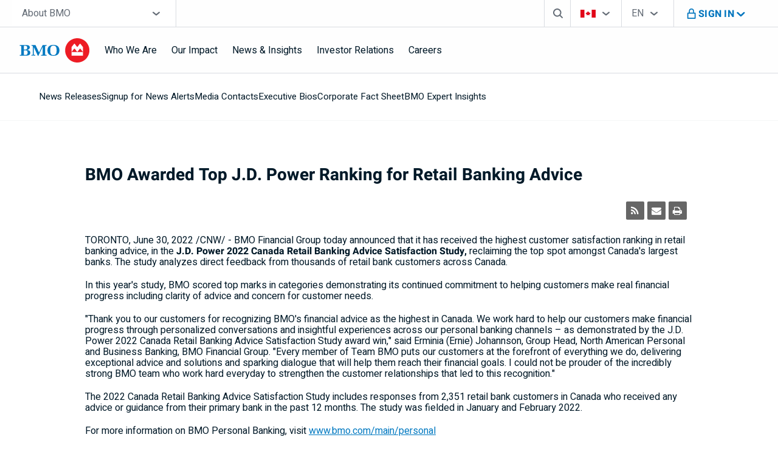

--- FILE ---
content_type: text/html; charset=UTF-8
request_url: https://newsroom.bmo.com/2022-06-30-BMO-Awarded-Top-J-D-Power-Ranking-for-Retail-Banking-Advice
body_size: 50114
content:
<!DOCTYPE html>
<html class="maverick" lang="en">

<head>
<!-- begin spin_special_output(head_start) -->
<link href="thirdparty/font-awesome/css/font-awesome.min.css" type="text/css" rel="stylesheet" wd_script_id="font-awesome.min.css">
<script type="text/javascript" wd_script_id="view_printable_script" nonce="MWM1OTRlYTJkNjAxYTM1N2VmMDFiMmViNjBiZWIyNDY0ZmIwNDhjNw==">
	function view_printable() {
		var loc = window.location;
		var sep = (loc.search == "") ? "?" : "&";
		var url = loc.protocol+"//"+loc.host+loc.pathname+loc.search+sep+"printable"+loc.hash;
		window.open(url, "_blank", "");
	}
</script>
<style type="text/css" wd_script_id="toolbar_style" nonce="MWM1OTRlYTJkNjAxYTM1N2VmMDFiMmViNjBiZWIyNDY0ZmIwNDhjNw==">
			div.wd_toolbar {
				border-top: 1px solid #cccccc;
				border-bottom: 1px solid #cccccc;
				margin: 15px 0px 15px 0px;
				padding: 5px;
				line-height: 1;
			}
			div.wd_toolbar-page {
				clear: both;
			}
			div.wd_toolbar ul.wd_tools {
				display: inline-block;
				width: 100%;
				margin: 0;
				padding: 5px 0;
			}
			div.wd_toolbar ul.wd_tools li.wd_tool {
				display: block;
				list-style-type: none;
				margin-right: 5px;
				padding: 0;
				float: right;
			}
			span.wd_tool_icon > a:link,
			span.wd_tool_icon > a:visited {
				border-radius: 2px;
				display: inline-block;
				width: 30px;
				height: 30px;
				box-sizing: border-box;
				margin: 0;
				padding: 7px;
				font-size: 16px;
				line-height: 1;
				text-align: center;
				color: #ffffff;
				background-color: #767676;
			} 
			span.wd_tool_icon > a:hover {
				color: #ffffff;
				background-color: #666666;
				text-decoration: none;
			}
			div.wd_toolbar ul.wd_tools li.wd_tool-addthis {
				float: left;
			}
		</style>
<script type="text/javascript" src="js/jquery-webdriver.js" wd_script_id="jquery-webdriver.js" nonce="MWM1OTRlYTJkNjAxYTM1N2VmMDFiMmViNjBiZWIyNDY0ZmIwNDhjNw=="></script>
<script type="text/javascript" src="js/webdriver.js" wd_script_id="webdriver.js" nonce="MWM1OTRlYTJkNjAxYTM1N2VmMDFiMmViNjBiZWIyNDY0ZmIwNDhjNw=="></script>
<script type="text/javascript" src="js/wd_resize.js" wd_script_id="wd_resize.js" nonce="MWM1OTRlYTJkNjAxYTM1N2VmMDFiMmViNjBiZWIyNDY0ZmIwNDhjNw=="></script>
<script type="text/javascript" wd_script_id="format_news_script" nonce="MWM1OTRlYTJkNjAxYTM1N2VmMDFiMmViNjBiZWIyNDY0ZmIwNDhjNw==">
(function($) {
	webDriver.formatNews = function() {
		var $news = $(this);
		var print_url = $news.attr("wd_print_url");
		$news.find("table").each(function() {
			var $table = $(this);
			var $parent = $table.parent();
			if ($parent.innerWidth() < $table.outerWidth()) {
				if ($parent.hasClass("wd_news_table")) {
					$parent.find(".fullscreen-button").show();
				} else {
					var $btn = $("<button>View News Release Full Screen</button>")
						.addClass("fullscreen-button")
						.on("click", function() {
							if (print_url)
								window.open(print_url, "_blank", "");
							else
								view_printable();
						})
					;

					var $div = $("<div></div>)")
						.addClass("wd_news_table")
						.css("overflow-x", "auto")
						.append($btn)
					;

					$table.replaceWith($div);
					$div.append($table);
				}
			} else {
				if ($parent.hasClass("wd_news_table"))
					$parent.find(".fullscreen-button").hide();
			}
		});
	}
})(webDriver.jQuery);
</script>
<style type="text/css" wd_script_id="template detail:newsfeed_releases:system style" nonce="MWM1OTRlYTJkNjAxYTM1N2VmMDFiMmViNjBiZWIyNDY0ZmIwNDhjNw==">
.wd_title {
	font-size: 1.3em;
	font-weight: bold;
}
.wd_subtitle {
	font-weight: bold;
}
table.wd_extimagetable {
	border-style: none; 
	border-spacing:0px;
	clear: right; 
	float: right; 
}
td.wd_extimagecell {
	text-align: right; 
	margin: 0px 0px 5px 5px;
	padding:0px;
}
td.wd_extimagecell img {
	padding-left:10px;
	padding-bottom:10px;
	border-style: none; 
}
blockquote.wd_pullquote {
	font-style: italic;
	width:200px;
	margin:0 0 20px 20px;
	line-height: 1.8em;
	float: right;
	clear: right;
}
blockquote.wd_pullquote:before {
	content: "“ ";
	font-size: xx-large;
}
blockquote.wd_pullquote:after {
	content: " ”";
	font-size: xx-large;
	float: right;
}
.fullscreen-button {
	border: 1px solid #d1d1d1;
	background: #e3e3e3 url(images/webdriver/view_full_screen_button_background.png) no-repeat;
	padding: 3px 3px 3px 30px;
	margin: 5px 0px 5px 0px;
	color: #727272;
	width: 220px;
	-moz-border-radius: 3px;
	border-radius: 3px;
	cursor: pointer;
}
.wd_contact {
	margin: 1em 0;
}
.wd_release_data {
	margin: 1em 0;
}
.wd_caption {
	text-align: center;
	font-size: 0.72em;
	font-style: italic;
	margin: 1em 0 0 0;
}
</style>

<!-- end spin_special_output(head_start) -->

    <meta charset="utf-8">
    <meta http-equiv="X-UA-Compatible" content="IE=edge">
    <meta name="viewport" content="width=device-width, initial-scale=1, user-scalable=yes">
    <title>BMO Awarded Top J.D. Power Ranking for Retail Banking Advice - Jun 30, 2022</title>
    
 <meta name="keywords" content="" />
 <meta name="description" content="" />
 <meta name="twitter:card" content="summary" />
 <meta name="twitter:title" content="BMO Awarded Top J.D. Power Ranking for Retail Banking Advice" />
 <meta name="twitter:description" content="BMO Financial Group today announced that it has received the highest customer satisfaction ranking in retail banking advice, in the J.D. Power 2022 Canada Retail Banking Advice Satisfaction Study,..." />
 <meta property="og:url" content="https://newsroom.bmo.com/2022-06-30-BMO-Awarded-Top-J-D-Power-Ranking-for-Retail-Banking-Advice" />
 <meta property="og:title" content="BMO Awarded Top J.D. Power Ranking for Retail Banking Advice" />
 <meta property="og:description" content="BMO Financial Group today announced that it has received the highest customer satisfaction ranking in retail banking advice, in the J.D. Power 2022 Canada Retail Banking Advice Satisfaction Study,..." />
 <meta name="image" property="og:image" content="https://newsroom.bmo.com/image/BMO_Logo_1200x627.jpg" />
 <meta name="twitter:image" content="https://newsroom.bmo.com/image/BMO_Logo_1200x627.jpg" />
    <link rel="alternate" hreflang="en" href="https://newsroom.bmo.com/">
    <link rel="alternate" hreflang="fr" href="https://nouvelles.bmo.com/">
    <link data-meta="favicon-apple-touch" href="https://www.bmo.com/dist/favicon/apple-touch-icon.png"
        rel="apple-touch-icon" sizes="180x180">
    <link data-meta="favicon-32x32" href="https://www.bmo.com/dist/favicon/favicon-32x32.png" rel="icon" sizes="32x32"
        type="image/png">
    <link data-meta="favicon-16x16" href="https://www.bmo.com/dist/favicon/favicon-16x16.png" rel="icon" sizes="16x16"
        type="image/png">
    <link data-meta="favicon-manifest" href="https://www.bmo.com/dist/favicon/manifest.json" rel="manifest">
    <link data-meta="favicon-safary-tab" href="https://www.bmo.com/dist/favicon/safari-pinned-tab.svg" rel="mask-icon"
        color="#0079c0">
    <link data-meta="favicon-icon" href="https://www.bmo.com/dist/favicon/favicon.ico" rel="shortcut icon">
    <meta name="robots" content="index,follow,noodp">
    <script>
    var BMOINFO = {
        pageName: "News Releases",
        language: "en",
        country: "CA",
        template: "bmoSubsitesDefaultTemplate",
        contentType: "channel",
        topic: "",
        site: "BMO",
        Sections: [, 'newsroom']
    }
    </script>
    <link rel="stylesheet" href="css/global.css">
    <link rel="stylesheet" href="css/header_en.css">
    <link rel="stylesheet" href="css/utility.css">
    <link rel="stylesheet" href="css/homepage.css">
    <link rel="stylesheet" href="css/js-datepicker.min.css">
    <link rel="stylesheet" href="css/forms.css">
    <link rel="stylesheet" href="css/footer_en.css">
    <link rel="stylesheet" type="text/css" href="css/header-footer-inline.css">
    <link rel="stylesheet" type="text/css" href="css/wdcontent.css">

    <link rel="alternate" href="https://newsroom.bmo.com/index.php?s=2429&pagetemplate=rss" type="application/rss+xml" title="">
<!-- begin spin_special_output(head_end) -->
<link rel="canonical" href="https://newsroom.bmo.com/2022-06-30-BMO-Awarded-Top-J-D-Power-Ranking-for-Retail-Banking-Advice" />
<!-- end spin_special_output(head_end) -->
</head>

<body class="wd_pageid_2429 wd_item_page wd_item_130192">

	<!-- Nav -->
    <div id="persPreactHeader">
      <div id="PreactHeaderRoot" class="css-3r3dbw">
        <div data-region="header section" id="persHeaderInnerSection" class="cpg-bottom-border css-1drdwpf">
          <a target="_self" href="https://www.bmo.com/public-data/ssi/header/bmo_header_aboutbmo_en.html#skip-nav" tabindex="0" aria-hidden="false" class="css-1iw41hf">Skip navigation</a>
          <div class="css-u35u2d">
            <div class="css-cvexjo">
              <span style="display: contents;" aria-hidden="false">
                <div class="css-moyzi8">
                  <a id="persMobileLogo" aria-label="Bank of Montreal logo" href="https://www.bmo.com/en-ca/main/about-bmo/" target="_self" data-ana="primary logo--header" data-meta="primary-logo--header" font-size="14px" class="css-uxml8">
                    <div class="css-z2p5yl">
                      <picture>
                        <source media="(min-width:1440px)" srcset="images/bmo-blue-on-transparent-en.svg" type="image/svg+xml">
                        <source media="(min-width:1024px)" srcset="images/bmo-blue-on-transparent-en.svg" type="image/svg+xml">
                        <source media="(min-width:768px)" srcset="images/bmo-blue-on-transparent-en.svg" type="image/svg+xml">
                        <source media="(max-width:767px)" srcset="images/bmo-blue-on-transparent-en.svg" type="image/svg+xml">
                        <source media="(min-width:1440px)" srcset="images/bmo-blue-on-transparent-en.svg" type="image/svg+xml">
                        <source media="(min-width:1024px)" srcset="images/bmo-blue-on-transparent-en.svg" type="image/svg+xml">
                        <source media="(min-width:768px)" srcset="images/bmo-blue-on-transparent-en.svg" type="image/svg+xml">
                        <source media="(max-width:767px)" srcset="images/bmo-blue-on-transparent-en.svg" type="image/svg+xml">
                        <img src="images/bmo-blue-on-transparent-en.svg" alt="Bank of Montreal logo" data-orientation="[object Object]" class="css-1ago99h">
                      </picture>
                    </div>
                  </a>
                </div>
              </span>
              <div class="css-ov1ktg">
                <span style="display: contents;" aria-hidden="false">
                  <div class="css-1cnvhzo">
                    <button lang="en" id="header-sign-in-mobile-button" aria-expanded="false" aria-label="Toggle sign in menu navigation" aria-controls="header-sign-in-mobile-dropdown" data-meta="header-signin-toggle-button-en--header" data-ana="header signin toggle button en--header" class="css-1x6fj6k">
                      <span class="css-11ck72f">
                        <span class="css-y6au8p">
                          <img alt="" height="24" width="24" src="images/lock-blue.svg">
                        </span>
                        <span class="css-o1pd1">
                          <img alt="" height="24" width="24" src="images/close-blue.svg">
                        </span>
                        <span class="css-l6htzj">close</span>
                        <span class="css-1n1qese">Sign In</span>
                        <span class="css-14jipme">
                          <img alt="" height="24" width="24" src="images/chevron-down-blue.svg">
                        </span>
                      </span>
                    </button>
                    <div class="css-1mb89vd"></div>
                  </div>
                </span>
                <div aria-hidden="false" class="css-l1twpz">
                  <button id="header-mobile-menu-button" aria-label="Toggle menu navigation" aria-expanded="false" aria-controls="mobile-header-menu" class="css-4lh6c0">
                    <span class="css-1k4yoap">
                      <span class="css-fkvk4t"></span>
                      <span class="css-1l91q4m"></span>
                      <span class="css-fkvk4t"></span>
                    </span>
                  </button>
                  <div id="mobile-header-menu" class="css-1j5wp69">
                    <div class="css-ctzqwq">
                      <div class="css-bqv9jz">
                        <div lang="en" class="css-vbvqeg">
                          <div tabindex="-1" class="css-djz9mj">
                            <div class="css-0">
                              <form action="https://www.bmo.com/main/personal/search/">
                                <div class="css-ov1ktg">
                                  <label for="header-search-mobile" id="header-search-mobile-label" aria-hidden="true" class="css-f67aai">Search box</label>
                                  <input id="header-search-mobile" name="q" autocomplete="off" value="" placeholder="Search" role="combobox" aria-label="Search" aria-autocomplete="list" aria-expanded="false" aria-labelledby="header-search-mobile-label" aria-owns="header-search-mobile-list" aria-activedescendant="" class="css-1tnu8y3">
                                  <button aria-label="Clear search results" type="reset" class="css-t3oxxv">
                                    <span class="css-12vt2aa">Cancel</span>
                                    <span class="css-3t2nju">
                                      <img alt="" src="images/close-dark-grey.svg">
                                    </span>
                                  </button>
                                </div>
                                <ul id="header-search-mobile-list" role="listbox" class="css-1qzet5f"></ul>
                                <button aria-hidden="true" tabindex="-1" type="submit" class="css-3230m6"></button>
                              </form>
                            </div>
                          </div>
                        </div>
                        <div class="css-1vvezdp">
                          <label id="country-selector-mobile-dropdown-label" class="css-f67aai">Country Selector</label>
                          <div aria-expanded="false" aria-controls="country-selector-mobile-dropdown-list" aria-haspopup="listbox" aria-labelledby="country-selector-mobile-dropdown-label" id="country-selector-mobile-dropdown-combobox" role="combobox" tabindex="0" aria-activedescendant="" class="css-1c3a8fj">
                            <div class="cpg-chevron"></div>
                            <div class="cpg-actively-displayed css-1f6zwe9">
                              <span class="icon-selected css-dv9q37">
                                <img alt="Flag of Canada" height="25" width="25" src="images/flag-header-canada-654x342.svg">
                              </span>
                              <span class="value-selected css-1b1oiqz">
                                <span class="css-1qoy232">CA</span>
                                <span class="css-1uz0rpp">You're on B M O Canada website</span>
                              </span>
                            </div>
                            <div class="cpg-actively-displayed css-1f6zwe9">
                              <span class="icon-selected css-dv9q37">
                                <img alt="Flag of Canada" height="25" width="25" src="images/flag-header-canada-654x342.svg">
                              </span>
                              <span class="value-selected css-1b1oiqz">
                                <span class="css-1qoy232">CA</span>
                                <span class="css-1uz0rpp">You're on B M O Canada website</span>
                              </span>
                            </div>
                          </div>
                          <div role="listbox" id="country-selector-mobile-dropdown-list" aria-labelledby="country-selector-mobile-dropdown-label" tabindex="-1" class="css-u1v5zh">
                            <div role="option" id="country-selector-mobile_0" aria-selected="true" class="css-273fyj">
                              <div class="css-1f6zwe9">
                                <span class="cpg-icon css-1jx9t0p">
                                  <img alt="" height="25" width="25" src="images/checkmark-circle.svg">
                                </span>
                                <span class="cpg-value css-1b1oiqz">
                                  <div>Canada</div>
                                </span>
                              </div>
                            </div>
                            <div role="option" id="country-selector-mobile_1" aria-selected="true" class="css-273fyj">
                              <div class="css-1f6zwe9">
                                <span class="cpg-icon css-1jx9t0p">
                                  <img alt="" height="25" width="25" src="images/checkmark-circle.svg">
                                </span>
                                <span class="cpg-value css-1b1oiqz">
                                  <div>Canada</div>
                                </span>
                              </div>
                            </div>
                            <div role="option" id="country-selector-mobile_2" aria-selected="false" class="css-273fyj">
                              <div class="css-1f6zwe9">
                                <span class="cpg-icon css-dv9q37">
                                  <img alt="Flag of the United States of America" height="25" width="25" src="images/flag-header-us-654x342.svg">
                                </span>
                                <span class="cpg-value css-1b1oiqz">
                                  <a tabindex="-1" href="https://www.bmo.com/en-us/main/personal/" data-ana="switch to bmo us--header">US</a>
                                </span>
                              </div>
                            </div>
                            <div role="option" id="country-selector-mobile_3" aria-selected="false" class="css-273fyj">
                              <div class="css-1f6zwe9">
                                <span class="cpg-icon css-dv9q37">
                                  <img alt="Flag of People&#39;s Republic of China" height="25" width="25" src="images/flag-header-china.svg">
                                </span>
                                <span class="cpg-value css-1b1oiqz">
                                  <a tabindex="-1" href="https://www.bmo.com/chinese/" data-ana="switch to bmo china--header">China</a>
                                </span>
                              </div>
                            </div>
                          </div>
                        </div>
                        <div class="css-1se15fa">
                          <label id="site-selector-mobile-dropdown-label" class="css-5lhlth">Site Selector</label>
                          <div aria-expanded="false" aria-controls="site-selector-mobile-dropdown-list" aria-haspopup="listbox" aria-labelledby="site-selector-mobile-dropdown-label" id="site-selector-mobile-dropdown-combobox" role="combobox" tabindex="0" aria-activedescendant="" class="css-4ckfzc">
                            <div class="cpg-chevron"></div>
                            <span>About BMO</span>
                          </div>
                          <ul role="listbox" id="site-selector-mobile-dropdown-list" aria-labelledby="site-selector-mobile-dropdown-label" tabindex="-1" class="css-1jz14ff">
                            <li role="option" id="site-selector-mobile_0" aria-selected="false" class="css-1sy7vjy">
                              <a href="https://www.bmo.com/en-ca/main/personal/?icid=tl-FEAT2953BRND4-AJBMOH14" data-ana="header-site-selector_personal" aria-label="Personal">Personal</a>
                            </li>
                            <li role="option" id="site-selector-mobile_1" aria-selected="false" class="css-1sy7vjy">
                              <a href="https://www.bmo.com/en-ca/main/business/?icid=tl-FEAT2953BRND4-AJBMOH16" data-ana="header-site-selector_business" aria-label="Business">Business</a>
                            </li>
                            <li role="option" id="site-selector-mobile_2" aria-selected="false" class="css-1sy7vjy">
                              <a href="https://www.bmo.com/en-ca/main/privatewealth/" data-ana="header-site-selector_private-wealth" aria-label="Private Wealth">Private Wealth</a>
                            </li>
                            <li role="option" id="site-selector-mobile_3" aria-selected="false" class="css-1sy7vjy">
                              <a href="https://commercial.bmo.com/en/ca/?icid=tl-FEAT2953BRND4-AJBMOH17" data-ana="header-site-selector_commercial" aria-label="Commercial">Commercial</a>
                            </li>
                            <li role="option" id="site-selector-mobile_4" aria-selected="false" class="css-1sy7vjy">
                              <a href="https://capitalmarkets.bmo.com/en/?icid=tl-FEAT2953BRND4-AJBMOH18" data-ana="header-site-selector_capital-markets" aria-label="Capital Markets">Capital Markets</a>
                            </li>
                            <li role="option" id="site-selector-mobile_5" aria-selected="false" class="css-1sy7vjy">
                              <a href="https://www.bmogam.com/?icid=tl-FEAT2953BRND4-AJBMOH19" data-ana="header-site-selector_global-asset-management" aria-label="Global Asset Management">Global Asset Management</a>
                            </li>
                            <li role="option" id="site-selector-mobile_6" aria-selected="true" class="css-1sy7vjy">
                              <div aria-hidden="true" class="cpg-indicator">
                                <img alt="" src="images/mobile-dropdown-option-indicator.svg">
                              </div>
                              <div>About BMO</div>
                            </li>
                          </ul>
                        </div>
                        <div class="css-1onriz4">
                          <label id="lang-selector-mobile-dropdown-label" class="css-5lhlth">Language Selector</label>
                          <div aria-expanded="false" aria-controls="lang-selector-mobile-dropdown-list" aria-haspopup="listbox" aria-labelledby="lang-selector-mobile-dropdown-label" id="lang-selector-mobile-dropdown-combobox" role="combobox" tabindex="0" aria-activedescendant="" class="css-4ckfzc">
                            <div aria-hidden="true" class="cpg-chevron"></div>
                            <span aria-hidden="true">EN</span>
                            <span class="css-1uz0rpp">English</span>
                          </div>
                          <ul role="listbox" id="lang-selector-mobile-dropdown-list" aria-labelledby="lang-selector-mobile-dropdown-label" tabindex="-1" class="css-vy7ssz">
                            <li role="option" id="lang-selector-mobile_0" lang="en-CA" data-value="/en-ca/main/personal/" aria-selected="true" class="css-1onea92">
                              <div aria-hidden="true" class="cpg-indicator">
                                <img alt="" src="images/mobile-dropdown-option-indicator.svg">
                              </div>
                              <div>English</div>
                            </li>
                            <li role="option" id="lang-selector-mobile_1" lang="en" data-value="/en-ca/main/personal/" aria-selected="true" class="css-1onea92">
                              <div aria-hidden="true" class="cpg-indicator">
                                <img alt="" src="images/mobile-dropdown-option-indicator.svg">
                              </div>
                              <div>English</div>
                            </li>
                            <li role="option" id="lang-selector-mobile_2" lang="fr-CA" data-value="/fr-ca/principal/particuliers/" aria-selected="false" class="css-1onea92">
                              <a tabindex="-1" href="https://www.bmo.com/fr-ca/principal/particuliers/" data-ana="header-dropdown-language-selector_french">Français</a>
                            </li>
                            <li role="option" id="lang-selector-mobile_3" lang="fr" data-value="/fr-ca/principal/particuliers/" aria-selected="false" class="css-1onea92">
                              <a tabindex="-1" href="https://www.bmo.com/fr-ca/principal/particuliers/" data-ana="header-dropdown-language-selector_french">Français</a>
                            </li>
                            <li role="option" id="lang-selector-mobile_4" lang="zh-Hans" data-value="/chinese/" aria-selected="false" class="css-1onea92">
                              <a tabindex="-1" href="https://www.bmo.com/chinese/" data-ana="header-dropdown-language-selector_simplified-chinese">简体中文</a>
                            </li>
                            <li role="option" id="lang-selector-mobile_5" lang="zh-Hant" data-value="/chinese/" aria-selected="false" class="css-1onea92">
                              <a tabindex="-1" href="https://www.bmo.com/chinese/" data-ana="header-dropdown-language-selector_traditional-chinese">繁體中文</a>
                            </li>
                          </ul>
                        </div>
                      </div>
                      <nav class="css-1lbyy9x">
                        <div class="css-14dfq1a">
                          <ul role="list" class="css-1rzu47z">
                            <li role="listitem" class="css-45awhg">
                              <button data-ana="who we are--header menu level1 button1" data-meta="who-we-are--header-menu-level1-button1" aria-expanded="false" aria-controls="header-menu-mobile-who-we-are-level1-item1" class="css-i8yl1k">Who We Are <div class="cpg-chevron css-wi9w4i"></div>
                              </button>
                              <div id="header-menu-mobile-who-we-are-level1-item1" class="css-ezpp85">
                                <ul role="list" class="css-18umapv">
                                  <li role="listitem" class="css-17175yx">
                                    <a href="https://www.bmo.com/en-ca/main/about-bmo/who-we-are/" data-ana="who we are overview--header menu level2 link1" data-meta="who-we-are-overview--header-menu-level2-link1" aria-current="false" target="_self" class="css-10e3dum">
                                      <span>Who We Are overview</span>
                                    </a>
                                  </li>
                                  <li role="listitem" class="css-17175yx">
                                    <button data-ana="business conduct--header menu level2 button2" data-meta="business-conduct--header-menu-level2-button2" aria-expanded="false" aria-controls="header-menu-mobile-business-conduct-level2-item2" class="css-76nr8c">Business Conduct <div class="cpg-chevron css-6anwvp"></div>
                                    </button>
                                    <div id="header-menu-mobile-business-conduct-level2-item2" class="css-ezpp85">
                                      <ul role="list" class="css-16ky0zk">
                                        <li role="listitem" class="css-17175yx">
                                          <a href="https://www.bmo.com/en-ca/main/about-bmo/who-we-are/business-conduct/" aria-label="Business Conduct Overview, Our Code of Conduct" data-ana="business conduct overview--header menu level3 link1" data-meta="business-conduct-overview--header-menu-level3-link1" aria-current="false" target="_self" class="css-10e3dum">
                                            <span>Business Conduct overview</span>
                                          </a>
                                        </li>
                                        <li role="listitem" class="css-17175yx">
                                          <a href="https://www.bmo.com/en-ca/main/about-bmo/who-we-are/business-conduct/customer-complaint-appeals-office/" aria-label="Customer Complaint Appeals Office, BMO’s Complaint Handling process" data-ana="customer complaint appeals office--header menu level3 link2" data-meta="customer-complaint-appeals-office--header-menu-level3-link2" aria-current="false" target="_self" class="css-10e3dum">
                                            <span>Customer Complaint Appeals Office</span>
                                          </a>
                                        </li>
                                        <li role="listitem" class="css-17175yx">
                                          <a href="https://www.bmo.com/en-ca/main/about-bmo/who-we-are/business-conduct/privacy-code/" aria-label="Privacy Code, Our global privacy principles" data-ana="privacy code--header menu level3 link3" data-meta="privacy-code--header-menu-level3-link3" aria-current="false" target="_self" class="css-10e3dum">
                                            <span>Privacy Code</span>
                                          </a>
                                        </li>
                                        <li role="listitem" class="css-17175yx">
                                          <a href="https://www.bmo.com/en-ca/main/about-bmo/who-we-are/business-conduct/bmo-whistleblower-hotline/" aria-label="BMO Whistleblower Hotline, Speak Up!" data-ana="bmo whistleblower hotline--header menu level3 link4" data-meta="bmo-whistleblower-hotline--header-menu-level3-link4" aria-current="false" target="_self" class="css-10e3dum">
                                            <span>
                                              <abbr>BMO</abbr> Whistleblower Hotline </span>
                                          </a>
                                        </li>
                                        <li role="listitem" class="css-17175yx">
                                          <a href="https://www.bmo.com/en-ca/main/about-bmo/who-we-are/business-conduct/supplier-info/" aria-label="Supplier Information" data-ana="supplier information--header menu level3 link5" data-meta="supplier-information--header-menu-level3-link5" aria-current="false" target="_self" class="css-10e3dum">
                                            <span>Supplier Information</span>
                                          </a>
                                        </li>
                                      </ul>
                                    </div>
                                  </li>
                                  <li role="listitem" class="css-17175yx">
                                    <button data-ana="leadership governance--header menu level2 button3" data-meta="leadership-governance--header-menu-level2-button3" aria-expanded="false" aria-controls="header-menu-mobile-leadership-governance-level2-item3" class="css-76nr8c">Leadership &amp; Governance <div class="cpg-chevron css-6anwvp"></div>
                                    </button>
                                    <div id="header-menu-mobile-leadership-governance-level2-item3" class="css-ezpp85">
                                      <ul role="list" class="css-16ky0zk">
                                        <li role="listitem" class="css-17175yx">
                                          <a href="https://www.bmo.com/en-ca/main/about-bmo/who-we-are/leadership-governance/" aria-label="Leadership &amp; Governance Overview, Corporate governance" data-ana="leadership governance overview--header menu level3 link1" data-meta="leadership-governance-overview--header-menu-level3-link1" aria-current="false" target="_self" class="css-10e3dum">
                                            <span>Leadership &amp; Governance overview</span>
                                          </a>
                                        </li>
                                        <li role="listitem" class="css-17175yx">
                                          <a href="https://www.bmo.com/en-ca/main/about-bmo/who-we-are/leadership-governance/board-of-directors/" aria-label="Board of Directors, Our Board of Directors" data-ana="board of directors--header menu level3 link2" data-meta="board-of-directors--header-menu-level3-link2" aria-current="false" target="_self" class="css-10e3dum">
                                            <span>Board of Directors</span>
                                          </a>
                                        </li>
                                        <li role="listitem" class="css-17175yx">
                                          <a href="https://www.bmo.com/en-ca/main/about-bmo/who-we-are/leadership-governance/executive-bios/" aria-label="Executive Bios, Our senior executive team" data-ana="executive bios--header menu level3 link3" data-meta="executive-bios--header-menu-level3-link3" aria-current="false" target="_self" class="css-10e3dum">
                                            <span>Executive Bios</span>
                                          </a>
                                        </li>
                                        <li role="listitem" class="css-17175yx">
                                          <a href="https://www.bmo.com/en-ca/main/about-bmo/who-we-are/leadership-governance/shareholders-auditors/" aria-label="Shareholders&#39; auditors" data-ana="shareholders auditors--header menu level3 link4" data-meta="shareholders-auditors--header-menu-level3-link4" aria-current="false" target="_self" class="css-10e3dum">
                                            <span>Shareholders' Auditors</span>
                                          </a>
                                        </li>
                                      </ul>
                                    </div>
                                  </li>
                                  <li role="listitem" class="css-17175yx">
                                    <a href="https://ourheritagebmo.com/" aria-label="History, opens in a new tab" data-ana="history--header menu level2 link4" data-meta="history--header-menu-level2-link4" aria-current="false" target="_blank" class="css-10e3dum">
                                      <span>History</span>
                                    </a>
                                  </li>
                                </ul>
                              </div>
                            </li>
                            <li role="listitem" class="css-45awhg">
                              <button data-ana="our impact--header menu level1 button2" data-meta="our-impact--header-menu-level1-button2" aria-expanded="false" aria-controls="header-menu-mobile-our-impact-level1-item2" class="css-i8yl1k">Our Impact <div class="cpg-chevron css-wi9w4i"></div>
                              </button>
                              <div id="header-menu-mobile-our-impact-level1-item2" class="css-ezpp85">
                                <ul role="list" class="css-18umapv">
                                  <li role="listitem" class="css-17175yx">
                                    <a href="https://www.bmo.com/en-ca/main/about-bmo/our-impact/" aria-label="Our Impact" data-ana="our impact overview--header menu level2 link1" data-meta="our-impact-overview--header-menu-level2-link1" aria-current="false" target="_self" class="css-10e3dum">
                                      <span>Our Impact overview</span>
                                    </a>
                                  </li>
                                  <li role="listitem" class="css-17175yx">
                                    <button data-ana="clients--header menu level2 button2" data-meta="clients--header-menu-level2-button2" aria-expanded="false" aria-controls="header-menu-mobile-clients-level2-item2" class="css-76nr8c">Clients <div class="cpg-chevron css-6anwvp"></div>
                                    </button>
                                    <div id="header-menu-mobile-clients-level2-item2" class="css-ezpp85">
                                      <ul role="list" class="css-16ky0zk">
                                        <li role="listitem" class="css-17175yx">
                                          <a href="https://www.bmo.com/en-ca/main/about-bmo/our-impact/clients/" aria-label="Clients Overview, Committing to zero barriers to inclusion and growth for everyone" data-ana="clients overview--header menu level3 link1" data-meta="clients-overview--header-menu-level3-link1" aria-current="false" target="_self" class="css-10e3dum">
                                            <span>Clients overview</span>
                                          </a>
                                        </li>
                                        <li role="listitem" class="css-17175yx">
                                          <a href="https://www.bmo.com/en-ca/main/about-bmo/our-impact/clients/technology-innovation/" aria-label="Technology &amp; Innovation, We’re harnessing the power of technology and AI to better meet our clients’ needs" data-ana="technology innovation--header menu level3 link2" data-meta="technology-innovation--header-menu-level3-link2" aria-current="false" target="_self" class="css-10e3dum">
                                            <span>Technology &amp; Innovation</span>
                                          </a>
                                        </li>
                                        <li role="listitem" class="css-17175yx">
                                          <a href="https://www.bmo.com/en-ca/main/about-bmo/our-impact/clients/sustainability/" aria-label="Sustainability, Executing on our Climate Ambition to be our clients’ lead partner in the transition to a net-zero world" data-ana="sustainability--header menu level3 link3" data-meta="sustainability--header-menu-level3-link3" aria-current="false" target="_self" class="css-10e3dum">
                                            <span>Sustainability</span>
                                          </a>
                                        </li>
                                        <li role="listitem" class="css-17175yx">
                                          <a href="https://www.bmoforwomen.com/en/" aria-label="B M O for Women, Dedicated to celebrating, empowering, and propelling women forward, opens in a new tab" data-ana="bmo for women--header menu level3 link4" data-meta="bmo-for-women--header-menu-level3-link4" aria-current="false" target="_blank" class="css-10e3dum">
                                            <span>
                                              <abbr>BMO</abbr> for Women </span>
                                          </a>
                                        </li>
                                      </ul>
                                    </div>
                                  </li>
                                  <li role="listitem" class="css-17175yx">
                                    <button data-ana="communities--header menu level2 button3" data-meta="communities--header-menu-level2-button3" aria-expanded="false" aria-controls="header-menu-mobile-communities-level2-item3" class="css-76nr8c">Communities <div class="cpg-chevron css-6anwvp"></div>
                                    </button>
                                    <div id="header-menu-mobile-communities-level2-item3" class="css-ezpp85">
                                      <ul role="list" class="css-16ky0zk">
                                        <li role="listitem" class="css-17175yx">
                                          <a href="https://www.bmo.com/en-ca/main/about-bmo/our-impact/communities/" aria-label="Communities Overview, Providing access to capital and valuable financial advice – strengthening the communities we serve" data-ana="communities overview--header menu level3 link1" data-meta="communities-overview--header-menu-level3-link1" aria-current="false" target="_self" class="css-10e3dum">
                                            <span>Communities overview</span>
                                          </a>
                                        </li>
                                        <li role="listitem" class="css-17175yx">
                                          <a href="https://www.bmo.com/en-ca/main/about-bmo/our-impact/communities/corporate-sponsorships/" aria-label="Corporate Sponsorships, Learn more about the organizations we sponsor" data-ana="corporate sponsorships--header menu level3 link2" data-meta="corporate-sponsorships--header-menu-level3-link2" aria-current="false" target="_self" class="css-10e3dum">
                                            <span>Corporate Sponsorships</span>
                                          </a>
                                        </li>
                                        <li role="listitem" class="css-17175yx">
                                          <a href="https://www.bmo.com/en-ca/main/about-bmo/our-impact/communities/bmo-gives/" aria-label="B M O Gives, Good grows here" data-ana="bmo gives--header menu level3 link3" data-meta="bmo-gives--header-menu-level3-link3" aria-current="false" target="_self" class="css-10e3dum">
                                            <span>
                                              <abbr>BMO</abbr> Gives </span>
                                          </a>
                                        </li>
                                        <li role="listitem" class="css-17175yx">
                                          <a href="https://www.bmo.com/en-ca/main/about-bmo/our-impact/communities/indigenous-commitments/" aria-label="Indigenous Commitments, B M O is committed to progress for Indigenous customers, colleagues and communities" data-ana="indigenous commitments--header menu level3 link4" data-meta="indigenous-commitments--header-menu-level3-link4" aria-current="false" target="_self" class="css-10e3dum">
                                            <span>Indigenous Commitments</span>
                                          </a>
                                        </li>
                                        <li role="listitem" class="css-17175yx">
                                          <a href="https://www.bmo.com/en-ca/main/about-bmo/our-impact/communities/community-sponsorships/" aria-label="Community Sponsorships, Our community sponsorship program helps strengthen the communities we call home" data-ana="community sponsorships--header menu level3 link5" data-meta="community-sponsorships--header-menu-level3-link5" aria-current="false" target="_self" class="css-10e3dum">
                                            <span>Community Sponsorships</span>
                                          </a>
                                        </li>
                                      </ul>
                                    </div>
                                  </li>
                                  <li role="listitem" class="css-17175yx">
                                    <button data-ana="colleagues--header menu level2 button4" data-meta="colleagues--header-menu-level2-button4" aria-expanded="false" aria-controls="header-menu-mobile-colleagues-level2-item4" class="css-76nr8c">Colleagues <div class="cpg-chevron css-6anwvp"></div>
                                    </button>
                                    <div id="header-menu-mobile-colleagues-level2-item4" class="css-ezpp85">
                                      <ul role="list" class="css-16ky0zk">
                                        <li role="listitem" class="css-17175yx">
                                          <a href="https://www.bmo.com/en-ca/main/about-bmo/our-impact/colleagues/" aria-label="Our Impact – Colleagues Overview, Our workforce reflects all the communities we serve" data-ana="colleagues overview--header menu level3 link1" data-meta="colleagues-overview--header-menu-level3-link1" aria-current="false" target="_self" class="css-10e3dum">
                                            <span>Colleagues overview</span>
                                          </a>
                                        </li>
                                        <li role="listitem" class="css-17175yx">
                                          <a href="https://jobs.bmo.com/ca/en/workatbmo/" aria-label="Work at BMO, Let’s be co-workers, opens in a new tab" data-ana="work at bmo--header menu level3 link2" data-meta="work-at-bmo--header-menu-level3-link2" aria-current="false" target="_blank" class="css-10e3dum">
                                            <span>Work at <abbr>BMO</abbr>
                                            </span>
                                          </a>
                                        </li>
                                        <li role="listitem" class="css-17175yx">
                                          <a href="https://jobs.bmo.com/ca/en/our-teams/" aria-label="Our Teams, Meet our teams, opens in a new tab" data-ana="our teams--header menu level3 link3" data-meta="our-teams--header-menu-level3-link3" aria-current="false" target="_blank" class="css-10e3dum">
                                            <span>Our Teams</span>
                                          </a>
                                        </li>
                                        <li role="listitem" class="css-17175yx">
                                          <a href="https://www.bmo.com/en-ca/main/about-bmo/our-impact/colleagues/accessibility/" aria-label="We’re committed to making banking easy and accessible to everyone" data-ana="accessibility--header menu level3 link4" data-meta="accessibility--header-menu-level3-link4" aria-current="false" target="_self" class="css-10e3dum">
                                            <span>Accessibility</span>
                                          </a>
                                        </li>
                                        <li role="listitem" class="css-17175yx">
                                          <a href="https://jobs.bmo.com/ca/en/benefits-and-rewards-ca-en/" aria-label="Benefits &amp; Rewards, Rewards and benefits that help you make progress, opens in a new tab" data-ana="benefits rewards--header menu level3 link5" data-meta="benefits-rewards--header-menu-level3-link5" aria-current="false" target="_blank" class="css-10e3dum">
                                            <span>Benefits &amp; Rewards</span>
                                          </a>
                                        </li>
                                      </ul>
                                    </div>
                                  </li>
                                </ul>
                              </div>
                            </li>
                            <li role="listitem" class="css-45awhg">
                              <button data-ana="news insights--header menu level1 button3" data-meta="news-insights--header-menu-level1-button3" aria-expanded="false" aria-controls="header-menu-mobile-news-insights-level1-item3" class="css-i8yl1k">News &amp; Insights <div class="cpg-chevron css-wi9w4i"></div>
                              </button>
                              <div id="header-menu-mobile-news-insights-level1-item3" class="css-ezpp85">
                                <ul role="list" class="css-18umapv">
                                  <li role="listitem" class="css-17175yx">
                                    <a href="https://www.bmo.com/en-ca/main/about-bmo/news-insights/" aria-label="" data-ana="news insights overview--header menu level2 link1" data-meta="news-insights-overview--header-menu-level2-link1" aria-current="false" target="_self" class="css-10e3dum">
                                      <span>News &amp; Insights overview</span>
                                    </a>
                                  </li>
                                  <li role="listitem" class="css-17175yx">
                                    <a href="https://newsroom.bmo.com/" aria-label="BMO Newsroom, opens in a new tab" data-ana="bmo newsroom--header menu level2 link2" data-meta="bmo-newsroom--header-menu-level2-link2" aria-current="false" target="_blank" class="css-10e3dum">
                                      <span>
                                        <abbr>BMO</abbr> Newsroom </span>
                                    </a>
                                  </li>
                                  <li role="listitem" class="css-17175yx">
                                    <a href="https://www.bmo.com/en-ca/main/about-bmo/news-insights/bmo-expert-insights/" data-ana="bmo expert insights--header menu level2 link3" data-meta="bmo-expert-insights--header-menu-level2-link3" aria-current="false" target="_self" class="css-10e3dum">
                                      <span>
                                        <abbr>BMO</abbr> Expert Insights </span>
                                    </a>
                                  </li>
                                  <li role="listitem" class="css-17175yx">
                                    <a href="https://www.bmo.com/en-ca/main/about-bmo/news-insights/blog/" data-ana="blog--header menu level2 link4" data-meta="blog--header-menu-level2-link4" aria-current="false" target="_self" class="css-10e3dum">
                                      <span>Blog</span>
                                    </a>
                                  </li>
                                </ul>
                              </div>
                            </li>
                            <li role="listitem" class="css-45awhg">
                              <button data-ana="investor relations--header menu level1 button4" data-meta="investor-relations--header-menu-level1-button4" aria-expanded="false" aria-controls="header-menu-mobile-investor-relations-level1-item4" class="css-i8yl1k">Investor Relations <div class="cpg-chevron css-wi9w4i"></div>
                              </button>
                              <div id="header-menu-mobile-investor-relations-level1-item4" class="css-ezpp85">
                                <ul role="list" class="css-18umapv">
                                  <li role="listitem" class="css-17175yx">
                                    <a href="https://www.bmo.com/en-ca/main/about-bmo/banking/investor-relations/home/" data-ana="investor relations--header menu level2 link1" data-meta="investor-relations--header-menu-level2-link1" aria-current="false" target="_self" class="css-10e3dum">
                                      <span>Investor Relations</span>
                                    </a>
                                  </li>
                                  <li role="listitem" class="css-17175yx">
                                    <a href="https://www.bmo.com/main/about-bmo/banking/investor-relations/financial-information/" data-ana="financial information--header menu level2 link2" data-meta="financial-information--header-menu-level2-link2" aria-current="false" target="_self" class="css-10e3dum">
                                      <span>Financial Information</span>
                                    </a>
                                  </li>
                                  <li role="listitem" class="css-17175yx">
                                    <a href="https://www.bmo.com/main/about-bmo/investor-relations/presentations-events/" data-ana="presentations events--header menu level2 link3" data-meta="presentations-events--header-menu-level2-link3" aria-current="false" target="_self" class="css-10e3dum">
                                      <span>Presentations &amp; Events</span>
                                    </a>
                                  </li>
                                  <li role="listitem" class="css-17175yx">
                                    <button data-ana="shareholder information--header menu level2 button4" data-meta="shareholder-information--header-menu-level2-button4" aria-expanded="false" aria-controls="header-menu-mobile-shareholder-information-level2-item4" class="css-76nr8c">Shareholder Information <div class="cpg-chevron css-6anwvp"></div>
                                    </button>
                                    <div id="header-menu-mobile-shareholder-information-level2-item4" class="css-ezpp85">
                                      <ul role="list" class="css-16ky0zk">
                                        <li role="listitem" class="css-17175yx">
                                          <a href="https://www.bmo.com/main/about-bmo/investor-relations/shareholder-information/" aria-label="Shareholder Information Overview, Get the latest share information, historical pricing, and information about dividends" data-ana="shareholder information--header menu level3 link1" data-meta="shareholder-information--header-menu-level3-link1" aria-current="false" target="_self" class="css-10e3dum">
                                            <span>Shareholder Information</span>
                                          </a>
                                        </li>
                                        <li role="listitem" class="css-17175yx">
                                          <a href="https://www.bmo.com/main/about-bmo/investor-relations/shareholder-information/analyst-coverage/" aria-label="Analyst Coverage, The analysts who provide research coverage on B M O Financial Group " data-ana="analyst coverage--header menu level3 link2" data-meta="analyst-coverage--header-menu-level3-link2" aria-current="false" target="_self" class="css-10e3dum">
                                            <span>Analyst Coverage</span>
                                          </a>
                                        </li>
                                        <li role="listitem" class="css-17175yx">
                                          <a href="https://www.bmo.com/main/about-bmo/investor-relations/shareholder-information/dividend-information/" aria-label="Dividend Information, The latest dividend information" data-ana="dividend information--header menu level3 link3" data-meta="dividend-information--header-menu-level3-link3" aria-current="false" target="_self" class="css-10e3dum">
                                            <span>Dividend Information</span>
                                          </a>
                                        </li>
                                        <li role="listitem" class="css-17175yx">
                                          <a href="https://www.bmo.com/main/about-bmo/investor-relations/shareholder-information/shareholder-enquiries/" aria-label="For all shareholder enquiries" data-ana="shareholder enquiries--header menu level3 link4" data-meta="shareholder-enquiries--header-menu-level3-link4" aria-current="false" target="_self" class="css-10e3dum">
                                            <span>Shareholder Enquiries</span>
                                          </a>
                                        </li>
                                        <li role="listitem" class="css-17175yx">
                                          <a href="https://www.bmoinvestorline.com/ILClientWeb/marketing/marketingChart.do?method=displayMarketingChart&amp;language=E/" aria-label="Share Price Quote &amp; Chart" data-ana="share price quote chart--header menu level3 link5" data-meta="share-price-quote-chart--header-menu-level3-link5" aria-current="false" target="_self" class="css-10e3dum">
                                            <span>Share Price Quote &amp; Chart</span>
                                          </a>
                                        </li>
                                        <li role="listitem" class="css-17175yx">
                                          <a href="https://www.bmo.com/main/about-bmo/investor-relations/shareholder-information/dividend-reinvestment-plan/" aria-label="Dividend Reinvestments, Shareholder Dividend Reinvestment and Share Purchase Plan" data-ana="dividend reinvestments--header menu level3 link6" data-meta="dividend-reinvestments--header-menu-level3-link6" aria-current="false" target="_self" class="css-10e3dum">
                                            <span>Dividend Reinvestments</span>
                                          </a>
                                        </li>
                                        <li role="listitem" class="css-17175yx">
                                          <a href="https://www.bmo.com/main/about-bmo/investor-relations/shareholder-information/historical-share-prices/" aria-label="Historical Share Prices, Stock price history" data-ana="historical share prices--header menu level3 link7" data-meta="historical-share-prices--header-menu-level3-link7" aria-current="false" target="_self" class="css-10e3dum">
                                            <span>Historical Share Prices</span>
                                          </a>
                                        </li>
                                        <li role="listitem" class="css-17175yx">
                                          <a href="https://www.bmo.com/main/about-bmo/investor-relations/shareholder-information/m-i-shareholder-information/" aria-label="M&amp;I Shareholders, Information relating to the former Marshall &amp; Ilsley Corporation " data-ana="mi shareholders--header menu level3 link8" data-meta="mi-shareholders--header-menu-level3-link8" aria-current="false" target="_self" class="css-10e3dum">
                                            <span>M&amp;I Shareholders</span>
                                          </a>
                                        </li>
                                        <li role="listitem" class="css-17175yx">
                                          <a href="https://www.bmo.com/main/about-bmo/investor-relations/shareholder-information/preferred-shares/" aria-label="Preferred Shares, Detailed preferred share information" data-ana="preferred shares--header menu level3 link9" data-meta="preferred-shares--header-menu-level3-link9" aria-current="false" target="_self" class="css-10e3dum">
                                            <span>Preferred Shares</span>
                                          </a>
                                        </li>
                                      </ul>
                                    </div>
                                  </li>
                                  <li role="listitem" class="css-17175yx">
                                    <a href="https://www.bmo.com/main/about-bmo/investor-relations/annual-reports-proxy-circulars/" data-ana="annual reports--header menu level2 link5" data-meta="annual-reports--header-menu-level2-link5" aria-current="false" target="_self" class="css-10e3dum">
                                      <span>Annual Reports</span>
                                    </a>
                                  </li>
                                  <li role="listitem" class="css-17175yx">
                                    <a href="https://www.bmo.com/main/about-bmo/investor-relations/annual-general-meeting/" aria-label="Annual meeting" data-ana="annual meeting--header menu level2 link6" data-meta="annual-meeting--header-menu-level2-link6" aria-current="false" target="_self" class="css-10e3dum">
                                      <span>Annual Meeting</span>
                                    </a>
                                  </li>
                                  <li role="listitem" class="css-17175yx">
                                    <a href="https://www.bmo.com/main/about-bmo/investor-relations/acquisitions/" aria-label="Acquisitions" data-ana="acquisitions--header menu level2 link7" data-meta="acquisitions--header-menu-level2-link7" aria-current="false" target="_self" class="css-10e3dum">
                                      <span>Acquisitions</span>
                                    </a>
                                  </li>
                                  <li role="listitem" class="css-17175yx">
                                    <button data-ana="fixed income investors--header menu level2 button8" data-meta="fixed-income-investors--header-menu-level2-button8" aria-expanded="false" aria-controls="header-menu-mobile-fixed-income-investors-level2-item8" class="css-76nr8c">Fixed Income Investors <div class="cpg-chevron css-6anwvp"></div>
                                    </button>
                                    <div id="header-menu-mobile-fixed-income-investors-level2-item8" class="css-ezpp85">
                                      <ul role="list" class="css-16ky0zk">
                                        <li role="listitem" class="css-17175yx">
                                          <a href="https://www.bmo.com/main/about-bmo/investor-relations/fixed-income-investors/" aria-label="Fixed Income Overview, Review Bank of Montreal&#39;s Investor Presentation and Credit Ratings" data-ana="fixed income investors--header menu level3 link1" data-meta="fixed-income-investors--header-menu-level3-link1" aria-current="false" target="_self" class="css-10e3dum">
                                            <span>Fixed Income Investors</span>
                                          </a>
                                        </li>
                                        <li role="listitem" class="css-17175yx">
                                          <a href="https://www.bmo.com/main/about-bmo/investor-relations/fixed-income-investors/covered-bonds/" aria-label="Covered Bonds, B M O Global Registered Covered Bond Program" data-ana="covered bonds--header menu level3 link2" data-meta="covered-bonds--header-menu-level3-link2" aria-current="false" target="_self" class="css-10e3dum">
                                            <span>Covered Bonds</span>
                                          </a>
                                        </li>
                                        <li role="listitem" class="css-17175yx">
                                          <a href="https://www.bmo.com/main/about-bmo/investor-relations/fixed-income-investors/funding-programs/" aria-label="Funding Programs, Term Funding " data-ana="funding programs--header menu level3 link3" data-meta="funding-programs--header-menu-level3-link3" aria-current="false" target="_self" class="css-10e3dum">
                                            <span>Funding Programs</span>
                                          </a>
                                        </li>
                                        <li role="listitem" class="css-17175yx">
                                          <a href="https://www.bmo.com/main/about-bmo/investor-relations/fixed-income-investors/securitization-programs/" aria-label="Securitization Programs, Monthly Investor Reports for the trusts" data-ana="securitization programs--header menu level3 link4" data-meta="securitization-programs--header-menu-level3-link4" aria-current="false" target="_self" class="css-10e3dum">
                                            <span>Securitization Programs</span>
                                          </a>
                                        </li>
                                      </ul>
                                    </div>
                                  </li>
                                  <li role="listitem" class="css-17175yx">
                                    <a href="https://www.bmo.com/main/about-bmo/investor-relations/regulatory-disclosure/" data-ana="regulatory disclosure--header menu level2 link9" data-meta="regulatory-disclosure--header-menu-level2-link9" aria-current="false" target="_self" class="css-10e3dum">
                                      <span>Regulatory Disclosure</span>
                                    </a>
                                  </li>
                                  <li role="listitem" class="css-17175yx">
                                    <a href="https://www.bmo.com/main/about-bmo/investor-relations/frequently-asked-questions/" data-ana="faqs--header menu level2 link10" data-meta="faqs--header-menu-level2-link10" aria-current="false" target="_self" class="css-10e3dum">
                                      <span>FAQs</span>
                                    </a>
                                  </li>
                                  <li role="listitem" class="css-17175yx">
                                    <a href="https://www.bmo.com/main/about-bmo/investor-relations/contact-investor-relations/" aria-label="Contact Investor Relations" data-ana="contact us--header menu level2 link11" data-meta="contact-us--header-menu-level2-link11" aria-current="false" target="_self" class="css-10e3dum">
                                      <span>Contact Us</span>
                                    </a>
                                  </li>
                                </ul>
                              </div>
                            </li>
                            <li role="listitem" class="css-45awhg">
                              <a href="https://jobs.bmo.com/ca/en/home/" aria-label="Careers, opens in a new tab" data-ana="careers--header menu level1 link5" data-meta="careers--header-menu-level1-link5" aria-current="false" target="_blank" class="css-188iiyg">
                                <span>Careers</span>
                              </a>
                            </li>
                          </ul>
                        </div>
                      </nav>
                    </div>
                    <div class="css-3w0ctq"></div>
                  </div>
                </div>
              </div>
            </div>
            <div class="css-1hjdd7v">
              <a aria-label="Contact BMO customer support, opens in a new tab" href="https://www.bmo.com/main/contact-us/" target="_blank" data-ana="support--header" data-meta="header-footer-links-01tr5pqaephtducorj4m6s" font-size="14px" class="css-uxml8">
                <div class="css-z2p5yl">
                  <div class="css-1j3yjs7">
                    <div class="css-fwjrez">
                      <img alt="" height="32" width="32" src="images/footer-sticky-support-blue.svg">
                    </div>Support
                  </div>
                </div>
              </a>
              <a aria-label="Use our BMO branch locator tool, opens in a new tab" href="https://branchlocator.bmo.com/" target="_blank" data-ana="branches--header" data-meta="header-footer-links-3cfa87w1b1mq0vkj6jlx0i" font-size="14px" class="css-uxml8">
                <div class="css-z2p5yl">
                  <div class="css-1j3yjs7">
                    <div class="css-fwjrez">
                      <img alt="" height="32" width="32" src="images/footer-sticky-branches-blue.svg">
                    </div>Branches
                  </div>
                </div>
              </a>
              <a id="header-last-item" aria-label="Make an appointment, opens in a new tab" href="https://www.bmo.com/oab/start?_lang=en" target="_blank" data-ana="appointment--header" data-meta="header-footer-links-3eokrodwqt7ymkkirtzche" font-size="14px" class="css-uxml8">
                <div class="css-z2p5yl">
                  <div class="css-1j3yjs7">
                    <div class="css-fwjrez">
                      <img alt="" height="32" width="32" src="images/footer-sticky-appointment-blue.svg">
                    </div>Appointment
                  </div>
                </div>
              </a>
            </div>
          </div>
          <div class="css-1co2dvc">
            <div class="css-6fehs3">
              <div class="css-w79jh4">
                <div class="css-xmdurt">
                  <div class="css-v0gupi">
                    <div class="css-1se15fa">
                      <label id="site-selector-dropdown-label" class="css-5lhlth">Site Selector</label>
                      <div aria-expanded="false" aria-controls="site-selector-dropdown-list" aria-haspopup="listbox" aria-labelledby="site-selector-dropdown-label" id="site-selector-dropdown-combobox" role="combobox" tabindex="0" aria-activedescendant="" class="css-4ckfzc">
                        <div class="cpg-chevron"></div>
                        <span>About BMO</span>
                      </div>
                      <ul role="listbox" id="site-selector-dropdown-list" aria-labelledby="site-selector-dropdown-label" tabindex="-1" class="css-1jz14ff">
                        <li role="option" id="site-selector_0" aria-selected="false" class="css-1sy7vjy">
                          <a href="https://www.bmo.com/en-ca/main/personal/?icid=tl-FEAT2953BRND4-AJBMOH14" data-ana="header-site-selector_personal" aria-label="Personal">Personal</a>
                        </li>
                        <li role="option" id="site-selector_1" aria-selected="false" class="css-1sy7vjy">
                          <a href="https://www.bmo.com/en-ca/main/business/?icid=tl-FEAT2953BRND4-AJBMOH16" data-ana="header-site-selector_business" aria-label="Business">Business</a>
                        </li>
                        <li role="option" id="site-selector_2" aria-selected="false" class="css-1sy7vjy">
                          <a href="https://www.bmo.com/en-ca/main/privatewealth/" data-ana="header-site-selector_private-wealth" aria-label="Private Wealth">Private Wealth</a>
                        </li>
                        <li role="option" id="site-selector_3" aria-selected="false" class="css-1sy7vjy">
                          <a href="https://commercial.bmo.com/en/ca/?icid=tl-FEAT2953BRND4-AJBMOH17" data-ana="header-site-selector_commercial" aria-label="Commercial">Commercial</a>
                        </li>
                        <li role="option" id="site-selector_4" aria-selected="false" class="css-1sy7vjy">
                          <a href="https://capitalmarkets.bmo.com/en/?icid=tl-FEAT2953BRND4-AJBMOH18" data-ana="header-site-selector_capital-markets" aria-label="Capital Markets">Capital Markets</a>
                        </li>
                        <li role="option" id="site-selector_5" aria-selected="false" class="css-1sy7vjy">
                          <a href="https://www.bmogam.com/?icid=tl-FEAT2953BRND4-AJBMOH19" data-ana="header-site-selector_global-asset-management" aria-label="Global Asset Management">Global Asset Management</a>
                        </li>
                        <li role="option" id="site-selector_6" aria-selected="true" class="css-1sy7vjy">
                          <div aria-hidden="true" class="cpg-indicator">
                            <img alt="" src="images/mobile-dropdown-option-indicator.svg">
                          </div>
                          <div>About BMO</div>
                        </li>
                      </ul>
                    </div>
                  </div>
                </div>
                <div class="css-1qf3g1i">
                  <div lang="en" class="css-vbvqeg">
                    <div tabindex="-1" class="css-djz9mj">
                      <div class="css-0">
                        <form action="https://www.bmo.com/main/personal/search/">
                          <div class="css-ov1ktg">
                            <label for="header-search" id="header-search-label" aria-hidden="true" class="css-f67aai">Search box</label>
                            <input id="header-search" name="q" autocomplete="off" value="" placeholder="Search" role="combobox" aria-label="Search" aria-autocomplete="list" aria-expanded="false" aria-labelledby="header-search-label" aria-owns="header-search-list" aria-activedescendant="" class="css-1tnu8y3">
                            <button aria-label="Clear search results" type="reset" class="css-t3oxxv">
                              <span class="css-12vt2aa">Cancel</span>
                              <span class="css-3t2nju">
                                <img alt="" src="images/close-dark-grey.svg">
                              </span>
                            </button>
                          </div>
                          <ul id="header-search-list" role="listbox" class="css-1qzet5f"></ul>
                          <button aria-hidden="true" tabindex="-1" type="submit" class="css-3230m6"></button>
                        </form>
                      </div>
                    </div>
                  </div>
                </div>
                <div class="css-ov1ktg">
                  <div class="css-1vvezdp">
                    <label id="country-selector-dropdown-label" class="css-f67aai">Country Selector</label>
                    <div aria-expanded="false" aria-controls="country-selector-dropdown-list" aria-haspopup="listbox" aria-labelledby="country-selector-dropdown-label" id="country-selector-dropdown-combobox" role="combobox" tabindex="0" aria-activedescendant="" class="css-1c3a8fj">
                      <div class="cpg-chevron"></div>
                      <div class="cpg-actively-displayed css-1f6zwe9">
                        <span class="icon-selected css-dv9q37">
                          <img alt="Flag of Canada" height="25" width="25" src="images/flag-header-canada-654x342.svg">
                        </span>
                        <span class="value-selected css-1b1oiqz">
                          <span class="css-1qoy232">CA</span>
                          <span class="css-1uz0rpp">You're on B M O Canada website</span>
                        </span>
                      </div>
                      <div class="cpg-actively-displayed css-1f6zwe9">
                        <span class="icon-selected css-dv9q37">
                          <img alt="Flag of Canada" height="25" width="25" src="images/flag-header-canada-654x342.svg">
                        </span>
                        <span class="value-selected css-1b1oiqz">
                          <span class="css-1qoy232">CA</span>
                          <span class="css-1uz0rpp">You're on B M O Canada website</span>
                        </span>
                      </div>
                    </div>
                    <div role="listbox" id="country-selector-dropdown-list" aria-labelledby="country-selector-dropdown-label" tabindex="-1" class="css-u1v5zh">
                      <div role="option" id="country-selector_0" aria-selected="true" class="css-273fyj">
                        <div class="css-1f6zwe9">
                          <span class="cpg-icon css-1jx9t0p">
                            <img alt="" height="25" width="25" src="images/checkmark-circle.svg">
                          </span>
                          <span class="cpg-value css-1b1oiqz">
                            <div>Canada</div>
                          </span>
                        </div>
                      </div>
                      <div role="option" id="country-selector_1" aria-selected="true" class="css-273fyj">
                        <div class="css-1f6zwe9">
                          <span class="cpg-icon css-1jx9t0p">
                            <img alt="" height="25" width="25" src="images/checkmark-circle.svg">
                          </span>
                          <span class="cpg-value css-1b1oiqz">
                            <div>Canada</div>
                          </span>
                        </div>
                      </div>
                      <div role="option" id="country-selector_2" aria-selected="false" class="css-273fyj">
                        <div class="css-1f6zwe9">
                          <span class="cpg-icon css-dv9q37">
                            <img alt="Flag of the United States of America" height="25" width="25" src="images/flag-header-us-654x342.svg">
                          </span>
                          <span class="cpg-value css-1b1oiqz">
                            <a tabindex="-1" href="https://www.bmo.com/en-us/main/personal/" data-ana="switch to bmo us--header">US</a>
                          </span>
                        </div>
                      </div>
                      <div role="option" id="country-selector_3" aria-selected="false" class="css-273fyj">
                        <div class="css-1f6zwe9">
                          <span class="cpg-icon css-dv9q37">
                            <img alt="Flag of People&#39;s Republic of China" height="25" width="25" src="images/flag-header-china.svg">
                          </span>
                          <span class="cpg-value css-1b1oiqz">
                            <a tabindex="-1" href="https://www.bmo.com/chinese/" data-ana="switch to bmo china--header">China</a>
                          </span>
                        </div>
                      </div>
                    </div>
                  </div>
                  <div class="css-1onriz4">
                    <label id="lang-selector-dropdown-label" class="css-5lhlth">Language Selector</label>
                    <div aria-expanded="false" aria-controls="lang-selector-dropdown-list" aria-haspopup="listbox" aria-labelledby="lang-selector-dropdown-label" id="lang-selector-dropdown-combobox" role="combobox" tabindex="0" aria-activedescendant="" class="css-4ckfzc">
                      <div aria-hidden="true" class="cpg-chevron"></div>
                      <span aria-hidden="true">EN</span>
                      <span class="css-1uz0rpp">English</span>
                    </div>
                    <ul role="listbox" id="lang-selector-dropdown-list" aria-labelledby="lang-selector-dropdown-label" tabindex="-1" class="css-vy7ssz">
                      <li role="option" id="lang-selector_0" lang="en-CA" data-value="/en-ca/main/personal/" aria-selected="true" class="css-1onea92">
                        <div aria-hidden="true" class="cpg-indicator">
                          <img alt="" src="images/mobile-dropdown-option-indicator.svg">
                        </div>
                        <div>English</div>
                      </li>
                      <li role="option" id="lang-selector_1" lang="en" data-value="/en-ca/main/personal/" aria-selected="true" class="css-1onea92">
                        <div aria-hidden="true" class="cpg-indicator">
                          <img alt="" src="images/mobile-dropdown-option-indicator.svg">
                        </div>
                        <div>English</div>
                      </li>
                      <li role="option" id="lang-selector_2" lang="fr-CA" data-value="/fr-ca/principal/particuliers/" aria-selected="false" class="css-1onea92">
                        <a tabindex="-1" href="https://www.bmo.com/fr-ca/principal/particuliers/" data-ana="header-dropdown-language-selector_french">Français</a>
                      </li>
                      <li role="option" id="lang-selector_3" lang="fr" data-value="/fr-ca/principal/particuliers/" aria-selected="false" class="css-1onea92">
                        <a tabindex="-1" href="https://www.bmo.com/fr-ca/principal/particuliers/" data-ana="header-dropdown-language-selector_french">Français</a>
                      </li>
                      <li role="option" id="lang-selector_4" lang="zh-Hans" data-value="/chinese/" aria-selected="false" class="css-1onea92">
                        <a tabindex="-1" href="https://www.bmo.com/chinese/" data-ana="header-dropdown-language-selector_simplified-chinese">简体中文</a>
                      </li>
                      <li role="option" id="lang-selector_5" lang="zh-Hant" data-value="/chinese/" aria-selected="false" class="css-1onea92">
                        <a tabindex="-1" href="https://www.bmo.com/chinese/" data-ana="header-dropdown-language-selector_traditional-chinese">繁體中文</a>
                      </li>
                    </ul>
                  </div>
                </div>
              </div>
            </div>
            <div id="persHeaderDesktopMainNav" class="css-9xg9pz">
              <span style="display: contents;">
                <div class="css-moyzi8">
                  <a id="persDesktopLogo" aria-label="Bank of Montreal logo" href="https://www.bmo.com/en-ca/main/about-bmo/" target="_self" data-ana="primary logo--header" data-meta="primary-logo--header" font-size="14px" class="css-uxml8">
                    <div class="css-z2p5yl">
                      <picture>
                        <source media="(min-width:1440px)" srcset="images/bmo-blue-on-transparent-en.svg" type="image/svg+xml">
                        <source media="(min-width:1024px)" srcset="images/bmo-blue-on-transparent-en.svg" type="image/svg+xml">
                        <source media="(min-width:768px)" srcset="images/bmo-blue-on-transparent-en.svg" type="image/svg+xml">
                        <source media="(max-width:767px)" srcset="images/bmo-blue-on-transparent-en.svg" type="image/svg+xml">
                        <source media="(min-width:1440px)" srcset="images/bmo-blue-on-transparent-en.svg" type="image/svg+xml">
                        <source media="(min-width:1024px)" srcset="images/bmo-blue-on-transparent-en.svg" type="image/svg+xml">
                        <source media="(min-width:768px)" srcset="images/bmo-blue-on-transparent-en.svg" type="image/svg+xml">
                        <source media="(max-width:767px)" srcset="images/bmo-blue-on-transparent-en.svg" type="image/svg+xml">
                        <img src="images/bmo-blue-on-transparent-en.svg" alt="Bank of Montreal logo" data-orientation="[object Object]" class="css-1ago99h">
                      </picture>
                    </div>
                  </a>
                </div>
              </span>
              <div class="css-s0skdr">
                <div class="css-1tdgujg">
                  <nav aria-label="About BMO" class="css-1ago99h">
                    <ul role="menubar" class="css-1f6iusa">
                      <li id="persMenuListItem0" role="none" class="css-1wqjas2">
                        <button role="menuitem" aria-haspopup="true" aria-controls="header-menu-desktop-who-we-are-item1" aria-expanded="false" data-meta="who-we-are--header-menu" data-ana="who we are--header-menu" class="css-ka1axt">Who We Are</button>
                        <div id="header-menu-desktop-who-we-are-item1-outer-countainer" class="css-0">
                          <div id="header-menu-desktop-who-we-are-item1" class="css-15zdvsa">
                            <div class="css-1wqkq9p"></div>
                            <div data-heading="Who We Are" class="css-ckpap7">
                              <ul role="menu" class="css-199a945">
                                <li role="none" class="css-1w3s5zg">
                                  <a href="https://www.bmo.com/en-ca/main/about-bmo/who-we-are/" role="menuitem" target="_self" data-meta="who-we-are-overview--who we are-header-menu" data-ana="who-we-are-overview--who we are header menu" class="css-1ykfp08">Who We Are overview</a>
                                </li>
                                <li role="none" class="css-1w3s5zg">
                                  <button role="menuitem" aria-haspopup="true" aria-controls="header-megamenu-desktop-business-conduct-item2" aria-expanded="false" data-meta="business-conduct--who we are-header-menu" data-ana="business-conduct--who we are header menu" class="css-1pr9cik">
                                    <span>Business Conduct</span>
                                    <img alt="" src="images/chevron-right.svg">
                                  </button>
                                  <div></div>
                                  <ul role="menu" id="header-megamenu-desktop-business-conduct-item2" class="css-g8lrph">
                                    <li role="none" class="css-12sx0az">
                                      <a role="menuitem" href="https://www.bmo.com/en-ca/main/about-bmo/who-we-are/business-conduct/" aria-label="business conduct overview,  Our Code of Conduct" data-meta="business-conduct-overview--who we are-header-menu" data-ana="business-conduct-overview--who we are header menu" target="_self" class="css-1eibdql">
                                        <span class="css-42tz65">
                                          <img alt="" src="images/compare-48.svg">
                                        </span>
                                        <span role="text" class="css-jbwvtj">
                                          <span class="anchor">Business Conduct overview</span>
                                          <span class="css-1q5g5to">Our Code of Conduct</span>
                                        </span>
                                      </a>
                                    </li>
                                    <li role="none" class="css-12sx0az">
                                      <a role="menuitem" href="https://www.bmo.com/en-ca/main/about-bmo/who-we-are/business-conduct/customer-complaint-appeals-office/" aria-label="customer complaint appeals office,  BMO’s complaint handling process" data-meta="customer-complaint-appeals-office--who we are-header-menu" data-ana="customer-complaint-appeals-office--who we are header menu" target="_self" class="css-1eibdql">
                                        <span class="css-42tz65">
                                          <img alt="" src="images/one-on-one-48.svg">
                                        </span>
                                        <span role="text" class="css-jbwvtj">
                                          <span class="anchor">Customer Complaint Appeals Office</span>
                                          <span class="css-1q5g5to">BMO’s complaint handling process</span>
                                        </span>
                                      </a>
                                    </li>
                                    <li role="none" class="css-12sx0az">
                                      <a role="menuitem" href="https://www.bmo.com/en-ca/main/about-bmo/who-we-are/business-conduct/privacy-code/" aria-label="privacy code,  Our global privacy principles" data-meta="privacy-code--who we are-header-menu" data-ana="privacy-code--who we are header menu" target="_self" class="css-1eibdql">
                                        <span class="css-42tz65">
                                          <img alt="" src="images/privacy-48.svg">
                                        </span>
                                        <span role="text" class="css-jbwvtj">
                                          <span class="anchor">Privacy Code</span>
                                          <span class="css-1q5g5to">Our global privacy principles</span>
                                        </span>
                                      </a>
                                    </li>
                                    <li role="none" class="css-12sx0az">
                                      <a role="menuitem" href="https://www.bmo.com/en-ca/main/about-bmo/who-we-are/business-conduct/bmo-whistleblower-hotline/" aria-label="bmo whistleblower hotline,  Speak Up!" data-meta="bmo-whistleblower-hotline--who we are-header-menu" data-ana="bmo-whistleblower-hotline--who we are header menu" target="_self" class="css-1eibdql">
                                        <span class="css-42tz65">
                                          <img alt="" src="images/call-center-48.svg">
                                        </span>
                                        <span role="text" class="css-jbwvtj">
                                          <span class="anchor">
                                            <abbr>BMO</abbr> Whistleblower Hotline </span>
                                          <span class="css-1q5g5to">Speak Up!</span>
                                        </span>
                                      </a>
                                    </li>
                                    <li role="none" class="css-12sx0az">
                                      <a role="menuitem" href="https://www.bmo.com/en-ca/main/about-bmo/who-we-are/business-conduct/supplier-info/" aria-label="supplier information Supplier resources and governance" data-meta="supplier-information--who we are-header-menu" data-ana="supplier-information--who we are header menu" target="_self" class="css-1eibdql">
                                        <span class="css-42tz65">
                                          <img alt="" src="images/product-48.svg">
                                        </span>
                                        <span role="text" class="css-jbwvtj">
                                          <span class="anchor">Supplier Information</span>
                                          <span class="css-1q5g5to">Supplier resources and governance</span>
                                        </span>
                                      </a>
                                    </li>
                                  </ul>
                                </li>
                                <li role="none" class="css-1w3s5zg">
                                  <button role="menuitem" aria-haspopup="true" aria-controls="header-megamenu-desktop-leadership-governance-item3" aria-expanded="false" data-meta="leadership-governance--who we are-header-menu" data-ana="leadership-governance--who we are header menu" class="css-1pr9cik">
                                    <span>Leadership &amp; Governance</span>
                                    <img alt="" src="images/chevron-right.svg">
                                  </button>
                                  <div></div>
                                  <ul role="menu" id="header-megamenu-desktop-leadership-governance-item3" class="css-g8lrph">
                                    <li role="none" class="css-12sx0az">
                                      <a role="menuitem" href="https://www.bmo.com/en-ca/main/about-bmo/who-we-are/leadership-governance/" aria-label="leadership &amp; governance overview,  Corporate governance" data-meta="leadership-governance-overview--who we are-header-menu" data-ana="leadership-governance-overview--who we are header menu" target="_self" class="css-1eibdql">
                                        <span class="css-42tz65">
                                          <img alt="" src="images/achievement-48.svg">
                                        </span>
                                        <span role="text" class="css-jbwvtj">
                                          <span class="anchor">Leadership &amp; Governance overview</span>
                                          <span class="css-1q5g5to">Corporate governance</span>
                                        </span>
                                      </a>
                                    </li>
                                    <li role="none" class="css-12sx0az">
                                      <a role="menuitem" href="https://www.bmo.com/en-ca/main/about-bmo/who-we-are/leadership-governance/board-of-directors/" aria-label="board of directors,  Our Board of Directors" data-meta="board-of-directors--who we are-header-menu" data-ana="board-of-directors--who we are header menu" target="_self" class="css-1eibdql">
                                        <span class="css-42tz65">
                                          <img alt="" src="images/team-48.svg">
                                        </span>
                                        <span role="text" class="css-jbwvtj">
                                          <span class="anchor">Board of Directors</span>
                                          <span class="css-1q5g5to">Our Board of Directors</span>
                                        </span>
                                      </a>
                                    </li>
                                    <li role="none" class="css-12sx0az">
                                      <a role="menuitem" href="https://www.bmo.com/en-ca/main/about-bmo/who-we-are/leadership-governance/executive-bios/" aria-label="executive bios,  Our senior executive team" data-meta="executive-bios--who we are-header-menu" data-ana="executive-bios--who we are header menu" target="_self" class="css-1eibdql">
                                        <span class="css-42tz65">
                                          <img alt="" src="images/people-fact-pack-48.svg">
                                        </span>
                                        <span role="text" class="css-jbwvtj">
                                          <span class="anchor">Executive Bios</span>
                                          <span class="css-1q5g5to">Our senior executive team</span>
                                        </span>
                                      </a>
                                    </li>
                                    <li role="none" class="css-12sx0az">
                                      <a role="menuitem" href="https://www.bmo.com/en-ca/main/about-bmo/who-we-are/leadership-governance/shareholders-auditors/" aria-label="shareholders&#39; auditors BMO&#39;s corporate auditors" data-meta="shareholders-auditors--who we are-header-menu" data-ana="shareholders-auditors--who we are header menu" target="_self" class="css-1eibdql">
                                        <span class="css-42tz65">
                                          <img alt="" src="images/checkmark-24.svg">
                                        </span>
                                        <span role="text" class="css-jbwvtj">
                                          <span class="anchor">Shareholders' Auditors</span>
                                          <span class="css-1q5g5to">BMO's corporate auditors</span>
                                        </span>
                                      </a>
                                    </li>
                                  </ul>
                                </li>
                                <li role="none" class="css-1w3s5zg">
                                  <a href="https://ourheritagebmo.com/" role="menuitem" aria-label="History, opens in a new tab" target="_blank" data-meta="history--who we are-header-menu" data-ana="history--who we are header menu" class="css-1ykfp08">History</a>
                                </li>
                              </ul>
                            </div>
                          </div>
                        </div>
                      </li>
                      <li id="persMenuListItem1" role="none" class="css-1wqjas2">
                        <button role="menuitem" aria-haspopup="true" aria-controls="header-menu-desktop-our-impact-item2" aria-expanded="false" data-meta="our-impact--header-menu" data-ana="our impact--header-menu" class="css-ka1axt">Our Impact</button>
                        <div id="header-menu-desktop-our-impact-item2-outer-countainer" class="css-0">
                          <div id="header-menu-desktop-our-impact-item2" class="css-15zdvsa">
                            <div class="css-1wqkq9p"></div>
                            <div data-heading="Our Impact" class="css-ckpap7">
                              <ul role="menu" class="css-199a945">
                                <li role="none" class="css-1w3s5zg">
                                  <a href="https://www.bmo.com/en-ca/main/about-bmo/our-impact/" role="menuitem" target="_self" data-meta="our-impact-overview--our impact-header-menu" data-ana="our-impact-overview--our impact header menu" class="css-1ykfp08">Our Impact overview</a>
                                </li>
                                <li role="none" class="css-1w3s5zg">
                                  <button role="menuitem" aria-haspopup="true" aria-controls="header-megamenu-desktop-clients-item2" aria-expanded="false" data-meta="clients--our impact-header-menu" data-ana="clients--our impact header menu" class="css-1pr9cik">
                                    <span>Clients</span>
                                    <img alt="" src="images/chevron-right.svg">
                                  </button>
                                  <div></div>
                                  <ul role="menu" id="header-megamenu-desktop-clients-item2" class="css-g8lrph">
                                    <li role="none" class="css-12sx0az">
                                      <a role="menuitem" href="https://www.bmo.com/en-ca/main/about-bmo/our-impact/clients/" aria-label="clients overview,  Committing to zero barriers to inclusion and growth for everyone" data-meta="clients-overview--our impact-header-menu" data-ana="clients-overview--our impact header menu" target="_self" class="css-1eibdql">
                                        <span class="css-42tz65">
                                          <img alt="" src="images/client-48.svg">
                                        </span>
                                        <span role="text" class="css-jbwvtj">
                                          <span class="anchor">Clients overview</span>
                                          <span class="css-1q5g5to">Committing to zero barriers to inclusion and growth for everyone</span>
                                        </span>
                                      </a>
                                    </li>
                                    <li role="none" class="css-12sx0az">
                                      <a role="menuitem" href="https://www.bmo.com/en-ca/main/about-bmo/our-impact/clients/technology-innovation/" aria-label="technology &amp; innovation,  We’re harnessing the power of technology and AI to better meet our clients’ needs" data-meta="technology-innovation--our impact-header-menu" data-ana="technology-innovation--our impact header menu" target="_self" class="css-1eibdql">
                                        <span class="css-42tz65">
                                          <img alt="" src="images/technological-innovation-48.svg">
                                        </span>
                                        <span role="text" class="css-jbwvtj">
                                          <span class="anchor">Technology &amp; Innovation</span>
                                          <span class="css-1q5g5to">We’re harnessing the power of technology and AI to better meet our clients’ needs</span>
                                        </span>
                                      </a>
                                    </li>
                                    <li role="none" class="css-12sx0az">
                                      <a role="menuitem" href="https://www.bmo.com/en-ca/main/about-bmo/our-impact/clients/sustainability/" aria-label="sustainability,  Executing on our Climate Ambition to be our clients’ lead partner in the transition to a net-zero world" data-meta="sustainability--our impact-header-menu" data-ana="sustainability--our impact header menu" target="_self" class="css-1eibdql">
                                        <span class="css-42tz65">
                                          <img alt="" src="images/environment-48.svg">
                                        </span>
                                        <span role="text" class="css-jbwvtj">
                                          <span class="anchor">Sustainability</span>
                                          <span class="css-1q5g5to">Executing on our Climate Ambition to be our clients’ lead partner in the transition to a net-zero world</span>
                                        </span>
                                      </a>
                                    </li>
                                    <li role="none" class="css-12sx0az">
                                      <a role="menuitem" href="https://www.bmoforwomen.com/en/" aria-label="b m o for women,  Dedicated to celebrating, empowering, and propelling women forward, opens an external page in a new tab" data-meta="bmo-for-women--our impact-header-menu" data-ana="bmo-for-women--our impact header menu" target="_blank" class="css-1eibdql">
                                        <span class="css-42tz65">
                                          <img alt="" src="images/woman-48.svg">
                                        </span>
                                        <span role="text" class="css-jbwvtj">
                                          <span class="anchor">
                                            <abbr>BMO</abbr> for Women </span>
                                          <span class="css-1q5g5to">Dedicated to celebrating, empowering, and propelling women forward</span>
                                        </span>
                                      </a>
                                    </li>
                                  </ul>
                                </li>
                                <li role="none" class="css-1w3s5zg">
                                  <button role="menuitem" aria-haspopup="true" aria-controls="header-megamenu-desktop-communities-item3" aria-expanded="false" data-meta="communities--our impact-header-menu" data-ana="communities--our impact header menu" class="css-1pr9cik">
                                    <span>Communities</span>
                                    <img alt="" src="images/chevron-right.svg">
                                  </button>
                                  <div></div>
                                  <ul role="menu" id="header-megamenu-desktop-communities-item3" class="css-g8lrph">
                                    <li role="none" class="css-12sx0az">
                                      <a role="menuitem" href="https://www.bmo.com/en-ca/main/about-bmo/our-impact/communities/" aria-label="communities overview,  Providing access to capital and valuable financial advice – strengthening the communities we serve" data-meta="communities-overview--our impact-header-menu" data-ana="communities-overview--our impact header menu" target="_self" class="css-1eibdql">
                                        <span class="css-42tz65">
                                          <img alt="" src="images/meetings-48.svg">
                                        </span>
                                        <span role="text" class="css-jbwvtj">
                                          <span class="anchor">Communities overview</span>
                                          <span class="css-1q5g5to">Providing access to capital and valuable financial advice – strengthening the communities we serve</span>
                                        </span>
                                      </a>
                                    </li>
                                    <li role="none" class="css-12sx0az">
                                      <a role="menuitem" href="https://www.bmo.com/en-ca/main/about-bmo/our-impact/communities/corporate-sponsorships/" aria-label="corporate sponsorships,  Learn more about the organizations we sponsor" data-meta="corporate-sponsorships--our impact-header-menu" data-ana="corporate-sponsorships--our impact header menu" target="_self" class="css-1eibdql">
                                        <span class="css-42tz65">
                                          <img alt="" src="images/financing-dollar-48.svg">
                                        </span>
                                        <span role="text" class="css-jbwvtj">
                                          <span class="anchor">Corporate Sponsorships</span>
                                          <span class="css-1q5g5to">Learn more about the organizations we sponsor</span>
                                        </span>
                                      </a>
                                    </li>
                                    <li role="none" class="css-12sx0az">
                                      <a role="menuitem" href="https://www.bmo.com/en-ca/main/about-bmo/our-impact/communities/bmo-gives/" aria-label="b m o gives, good grows here Good grows here." data-meta="bmo-gives--our impact-header-menu" data-ana="bmo-gives--our impact header menu" target="_self" class="css-1eibdql">
                                        <span class="css-42tz65">
                                          <img alt="" src="images/charity-48.svg">
                                        </span>
                                        <span role="text" class="css-jbwvtj">
                                          <span class="anchor">
                                            <abbr>BMO</abbr> Gives </span>
                                          <span class="css-1q5g5to">Good grows here.</span>
                                        </span>
                                      </a>
                                    </li>
                                    <li role="none" class="css-12sx0az">
                                      <a role="menuitem" href="https://www.bmo.com/en-ca/main/about-bmo/our-impact/communities/indigenous-commitments/" aria-label="indigenous commitments, b m o is committed to progress for indigenous customers, colleagues and communities BMO is committed to progress for Indigenous customers, colleagues and communities" data-meta="indigenous-commitments--our impact-header-menu" data-ana="indigenous-commitments--our impact header menu" target="_self" class="css-1eibdql">
                                        <span class="css-42tz65">
                                          <img alt="" src="images/partnership-48.svg">
                                        </span>
                                        <span role="text" class="css-jbwvtj">
                                          <span class="anchor">Indigenous Commitments</span>
                                          <span class="css-1q5g5to">BMO is committed to progress for Indigenous customers, colleagues and communities</span>
                                        </span>
                                      </a>
                                    </li>
                                    <li role="none" class="css-12sx0az">
                                      <a role="menuitem" href="https://www.bmo.com/en-ca/main/about-bmo/our-impact/communities/community-sponsorships/" aria-label="community sponsorships,  Our community sponsorship program helps strengthen the communities we call home" data-meta="community-sponsorships--our impact-header-menu" data-ana="community-sponsorships--our impact header menu" target="_self" class="css-1eibdql">
                                        <span class="css-42tz65">
                                          <img alt="" src="images/family-home-48.svg">
                                        </span>
                                        <span role="text" class="css-jbwvtj">
                                          <span class="anchor">Community Sponsorships</span>
                                          <span class="css-1q5g5to">Our community sponsorship program helps strengthen the communities we call home</span>
                                        </span>
                                      </a>
                                    </li>
                                  </ul>
                                </li>
                                <li role="none" class="css-1w3s5zg">
                                  <button role="menuitem" aria-haspopup="true" aria-controls="header-megamenu-desktop-colleagues-item4" aria-expanded="false" data-meta="colleagues--our impact-header-menu" data-ana="colleagues--our impact header menu" class="css-1pr9cik">
                                    <span>Colleagues</span>
                                    <img alt="" src="images/chevron-right.svg">
                                  </button>
                                  <div></div>
                                  <ul role="menu" id="header-megamenu-desktop-colleagues-item4" class="css-g8lrph">
                                    <li role="none" class="css-12sx0az">
                                      <a role="menuitem" href="https://www.bmo.com/en-ca/main/about-bmo/our-impact/colleagues/" aria-label="our impact – colleagues overview,  Our workforce reflects all the communities we serve" data-meta="colleagues-overview--our impact-header-menu" data-ana="colleagues-overview--our impact header menu" target="_self" class="css-1eibdql">
                                        <span class="css-42tz65">
                                          <img alt="" src="images/one-on-one-48.svg">
                                        </span>
                                        <span role="text" class="css-jbwvtj">
                                          <span class="anchor">Colleagues overview</span>
                                          <span class="css-1q5g5to">Our workforce reflects all the communities we serve</span>
                                        </span>
                                      </a>
                                    </li>
                                    <li role="none" class="css-12sx0az">
                                      <a role="menuitem" href="https://jobs.bmo.com/ca/en/workatbmo/" aria-label="work at bmo,  Let’s be co-workers, opens in a new tab" data-meta="work-at-bmo--our impact-header-menu" data-ana="work-at-bmo--our impact header menu" target="_blank" class="css-1eibdql">
                                        <span class="css-42tz65">
                                          <img alt="" src="images/bank-48.svg">
                                        </span>
                                        <span role="text" class="css-jbwvtj">
                                          <span class="anchor">Work at <abbr>BMO</abbr>
                                          </span>
                                          <span class="css-1q5g5to">Let’s be co-workers</span>
                                        </span>
                                      </a>
                                    </li>
                                    <li role="none" class="css-12sx0az">
                                      <a role="menuitem" href="https://jobs.bmo.com/ca/en/our-teams/" aria-label="our teams,  Meet our teams, opens in a new tab" data-meta="our-teams--our impact-header-menu" data-ana="our-teams--our impact header menu" target="_blank" class="css-1eibdql">
                                        <span class="css-42tz65">
                                          <img alt="" src="images/team-48.svg">
                                        </span>
                                        <span role="text" class="css-jbwvtj">
                                          <span class="anchor">Our Teams</span>
                                          <span class="css-1q5g5to">Meet our teams</span>
                                        </span>
                                      </a>
                                    </li>
                                    <li role="none" class="css-12sx0az">
                                      <a role="menuitem" href="https://www.bmo.com/en-ca/main/about-bmo/our-impact/colleagues/accessibility/" aria-label="we’re committed to making banking easy and accessible to everyone We’re committed to making banking easy and accessible to everyone" data-meta="accessibility--our impact-header-menu" data-ana="accessibility--our impact header menu" target="_self" class="css-1eibdql">
                                        <span class="css-42tz65">
                                          <img alt="" src="images/meetings-48.svg">
                                        </span>
                                        <span role="text" class="css-jbwvtj">
                                          <span class="anchor">Accessibility</span>
                                          <span class="css-1q5g5to">We’re committed to making banking easy and accessible to everyone</span>
                                        </span>
                                      </a>
                                    </li>
                                    <li role="none" class="css-12sx0az">
                                      <a role="menuitem" href="https://jobs.bmo.com/ca/en/benefits-and-rewards-ca-en/" aria-label="benefits &amp; rewards,  Rewards and benefits that help you make progress, opens in a new tab" data-meta="benefits-rewards--our impact-header-menu" data-ana="benefits-rewards--our impact header menu" target="_blank" class="css-1eibdql">
                                        <span class="css-42tz65">
                                          <img alt="" src="images/bmo-rewards-48.svg">
                                        </span>
                                        <span role="text" class="css-jbwvtj">
                                          <span class="anchor">Benefits &amp; Rewards</span>
                                          <span class="css-1q5g5to">Rewards and benefits that help you make progress</span>
                                        </span>
                                      </a>
                                    </li>
                                  </ul>
                                </li>
                              </ul>
                            </div>
                          </div>
                        </div>
                      </li>
                      <li id="persMenuListItem2" role="none" class="css-1wqjas2">
                        <button role="menuitem" aria-haspopup="true" aria-controls="header-menu-desktop-news-insights-item3" aria-expanded="false" data-meta="news-insights--header-menu" data-ana="news &amp; insights--header-menu" class="css-ka1axt">News &amp; Insights</button>
                        <div id="header-menu-desktop-news-insights-item3-outer-countainer" class="css-0">
                          <div id="header-menu-desktop-news-insights-item3" class="css-15zdvsa">
                            <div class="css-1wqkq9p"></div>
                            <div data-heading="News &amp; Insights " class="css-ckpap7">
                              <ul role="menu" class="css-199a945">
                                <li role="none" class="css-1w3s5zg">
                                  <a href="https://www.bmo.com/en-ca/main/about-bmo/news-insights/" role="menuitem" target="_self" data-meta="news-insights-overview--news &amp; insights-header-menu" data-ana="news-insights-overview--news &amp; insights header menu" class="css-1ykfp08">News &amp; Insights overview</a>
                                </li>
                                <li role="none" class="css-1w3s5zg">
                                  <a href="https://newsroom.bmo.com/" role="menuitem" aria-label="BMO Newsroom, opens in a new tab" target="_blank" data-meta="bmo-newsroom--news &amp; insights-header-menu" data-ana="bmo-newsroom--news &amp; insights header menu" class="css-1ykfp08">BMO Newsroom</a>
                                </li>
                                <li role="none" class="css-1w3s5zg">
                                  <a href="https://www.bmo.com/en-ca/main/about-bmo/news-insights/bmo-expert-insights/" role="menuitem" target="_self" data-meta="bmo-expert-insights--news &amp; insights-header-menu" data-ana="bmo-expert-insights--news &amp; insights header menu" class="css-1ykfp08">BMO Expert Insights</a>
                                </li>
                                <li role="none" class="css-1w3s5zg">
                                  <a href="https://www.bmo.com/en-ca/main/about-bmo/news-insights/blog/" role="menuitem" target="_self" data-meta="blog--news &amp; insights-header-menu" data-ana="blog--news &amp; insights header menu" class="css-1ykfp08">Blog</a>
                                </li>
                              </ul>
                            </div>
                          </div>
                        </div>
                      </li>
                      <li id="persMenuListItem3" role="none" class="css-1wqjas2">
                        <button role="menuitem" aria-haspopup="true" aria-controls="header-menu-desktop-investor-relations-item4" aria-expanded="false" data-meta="investor-relations--header-menu" data-ana="investor relations--header-menu" class="css-ka1axt">Investor Relations</button>
                        <div id="header-menu-desktop-investor-relations-item4-outer-countainer" class="css-0">
                          <div id="header-menu-desktop-investor-relations-item4" class="css-15zdvsa">
                            <div class="css-1wqkq9p"></div>
                            <div data-heading="Investor Relations" class="css-ckpap7">
                              <ul role="menu" id="header-megamenu-desktop-shareholder-information-item4" class="css-g8lrph">
                                <li role="none" class="css-12sx0az">
                                  <a role="menuitem" href="https://www.bmo.com/main/about-bmo/investor-relations/shareholder-information/" aria-label="shareholder information overview,  Get the latest share information, historical pricing, and information about dividends" data-meta="shareholder-information--investor relations-header-menu" data-ana="shareholder-information--investor relations header menu" target="_self" class="css-1eibdql">
                                    <span class="css-42tz65">
                                      <img alt="" src="images/community-invest-48.svg">
                                    </span>
                                    <span role="text" class="css-jbwvtj">
                                      <span class="anchor">Shareholder Information</span>
                                      <span class="css-1q5g5to">Get the latest share information, historical pricing, and information about dividends</span>
                                    </span>
                                  </a>
                                </li>
                                <li role="none" class="css-12sx0az">
                                  <a role="menuitem" href="https://www.bmo.com/main/about-bmo/investor-relations/shareholder-information/analyst-coverage/" aria-label="analyst coverage, the analysts who provide research coverage on b m o financial group  The analysts who provide research coverage on BMO Financial Group" data-meta="analyst-coverage--investor relations-header-menu" data-ana="analyst-coverage--investor relations header menu" target="_self" class="css-1eibdql">
                                    <span class="css-42tz65">
                                      <img alt="" src="images/briefcase-trend-48.svg">
                                    </span>
                                    <span role="text" class="css-jbwvtj">
                                      <span class="anchor">Analyst Coverage</span>
                                      <span class="css-1q5g5to">The analysts who provide research coverage on BMO Financial Group</span>
                                    </span>
                                  </a>
                                </li>
                                <li role="none" class="css-12sx0az">
                                  <a role="menuitem" href="https://www.bmo.com/main/about-bmo/investor-relations/shareholder-information/dividend-information/" aria-label="dividend information,  The latest dividend information" data-meta="dividend-information--investor relations-header-menu" data-ana="dividend-information--investor relations header menu" target="_self" class="css-1eibdql">
                                    <span class="css-42tz65">
                                      <img alt="" src="images/funds-dollar-48.svg">
                                    </span>
                                    <span role="text" class="css-jbwvtj">
                                      <span class="anchor">Dividend Information</span>
                                      <span class="css-1q5g5to">The latest dividend information</span>
                                    </span>
                                  </a>
                                </li>
                                <li role="none" class="css-12sx0az">
                                  <a role="menuitem" href="https://www.bmo.com/main/about-bmo/investor-relations/shareholder-information/shareholder-enquiries/" aria-label="for all shareholder enquiries Contact information" data-meta="shareholder-enquiries--investor relations-header-menu" data-ana="shareholder-enquiries--investor relations header menu" target="_self" class="css-1eibdql">
                                    <span class="css-42tz65">
                                      <img alt="" src="images/contact-24.svg">
                                    </span>
                                    <span role="text" class="css-jbwvtj">
                                      <span class="anchor">Shareholder Enquiries</span>
                                      <span class="css-1q5g5to">Contact information</span>
                                    </span>
                                  </a>
                                </li>
                                <li role="none" class="css-12sx0az">
                                  <a role="menuitem" href="https://www.bmoinvestorline.com/ILClientWeb/marketing/marketingChart.do?method=displayMarketingChart&amp;language=E/" aria-label="share price quote &amp; chart Live stock information" data-meta="share-price-quote-chart--investor relations-header-menu" data-ana="share-price-quote-chart--investor relations header menu" target="_self" class="css-1eibdql">
                                    <span class="css-42tz65">
                                      <img alt="" src="images/graph-stocks-48.svg">
                                    </span>
                                    <span role="text" class="css-jbwvtj">
                                      <span class="anchor">Share Price Quote &amp; Chart</span>
                                      <span class="css-1q5g5to">Live stock information</span>
                                    </span>
                                  </a>
                                </li>
                                <li role="none" class="css-12sx0az">
                                  <a role="menuitem" href="https://www.bmo.com/main/about-bmo/investor-relations/shareholder-information/dividend-reinvestment-plan/" aria-label="dividend reinvestments,  Shareholder Dividend Reinvestment and Share Purchase Plan" data-meta="dividend-reinvestments--investor relations-header-menu" data-ana="dividend-reinvestments--investor relations header menu" target="_self" class="css-1eibdql">
                                    <span class="css-42tz65">
                                      <img alt="" src="images/cashback-48.svg">
                                    </span>
                                    <span role="text" class="css-jbwvtj">
                                      <span class="anchor">Dividend Reinvestments</span>
                                      <span class="css-1q5g5to">Shareholder Dividend Reinvestment and Share Purchase Plan</span>
                                    </span>
                                  </a>
                                </li>
                                <li role="none" class="css-12sx0az">
                                  <a role="menuitem" href="https://www.bmo.com/main/about-bmo/investor-relations/shareholder-information/historical-share-prices/" aria-label="historical share prices,  Stock price history" data-meta="historical-share-prices--investor relations-header-menu" data-ana="historical-share-prices--investor relations header menu" target="_self" class="css-1eibdql">
                                    <span class="css-42tz65">
                                      <img alt="" src="images/market-opportunity-48.svg">
                                    </span>
                                    <span role="text" class="css-jbwvtj">
                                      <span class="anchor">Historical Share Prices</span>
                                      <span class="css-1q5g5to">Stock price history</span>
                                    </span>
                                  </a>
                                </li>
                                <li role="none" class="css-12sx0az">
                                  <a role="menuitem" href="https://www.bmo.com/main/about-bmo/investor-relations/shareholder-information/m-i-shareholder-information/" aria-label="m&amp;i shareholders,  Information relating to the former Marshall &amp; Ilsley Corporation " data-meta="mi-shareholders--investor relations-header-menu" data-ana="mi-shareholders--investor relations header menu" target="_self" class="css-1eibdql">
                                    <span class="css-42tz65">
                                      <img alt="" src="images/team-48.svg">
                                    </span>
                                    <span role="text" class="css-jbwvtj">
                                      <span class="anchor">M&amp;I Shareholders</span>
                                      <span class="css-1q5g5to">Information relating to the former Marshall &amp; Ilsley Corporation</span>
                                    </span>
                                  </a>
                                </li>
                                <li role="none" class="css-12sx0az">
                                  <a role="menuitem" href="https://www.bmo.com/main/about-bmo/investor-relations/shareholder-information/preferred-shares/" aria-label="preferred shares,  Detailed preferred share information" data-meta="preferred-shares--investor relations-header-menu" data-ana="preferred-shares--investor relations header menu" target="_self" class="css-1eibdql">
                                    <span class="css-42tz65">
                                      <img alt="" src="images/portfolio-48.svg">
                                    </span>
                                    <span role="text" class="css-jbwvtj">
                                      <span class="anchor">Preferred Shares</span>
                                      <span class="css-1q5g5to">Detailed preferred share information</span>
                                    </span>
                                  </a>
                                </li>
                              </ul>
                            </div>
                          </div>
                        </div>
                      </li>
                      <li id="persMenuListItem4" role="none" class="css-1wqjas2">
                        <a role="menuitem" href="https://jobs.bmo.com/ca/en/home/" aria-label="Careers, opens in a new tab" data-ana="careers--header-menu" data-meta="careers--header-menu" target="_blank" aria-current="false" class="css-u69nk7">Careers</a>
                      </li>
                    </ul>
                  </nav>
                </div>
              </div>
            </div>
          </div>
        </div>
        <span tabindex="-1" id="nav-skip" aria-hidden="true" class="css-1qwa1xv">Navigation skipped</span>
      </div>
      <script customtype="header" type="__PREACT_CLI_DATA__">%7B%22preRenderData%22:%7B%22url%22:%22https://www.bmo.com/header/bmo_header_aboutbmo_en%22,%22contentfulType%22:%22navigationHeader%22,%22cpgComponent%22:%22DSHeader%22,%22type%22:%22header%22,%22staticLocale%22:%22en-CA%22,%22site%22:%22aboutbmo%22,%22siteId%22:%22bmo_header_aboutbmo_en%22,%22fileName%22:%22bmo_header_aboutbmo_en%22,%22jsFileName%22:%22bmo_aboutbmo_en%22,%22languageOverride%22:%22en%22,%22id%22:%225QBA51KIJFOtb57sQ7gsrE%22,%22locale%22:%22en-CA%22,%22createdLocale%22:%22en-CA%22,%22componentType%22:%22navigationHeader%22,%22entryTitle%22:%22%5BCA%20-%20About%20BMO%5D%20Navigation%20Header%20New%22,%22siteLabel%22:%22About%20BMO%22,%22siteUrl%22:%22https://www.bmo.com/en-ca/main/about-bmo/%22,%22megaMenuItems%22:%5B%7B%22id%22:%226QgZ7GX6XumLmRPClD2vAG%22,%22locale%22:%22en-CA%22,%22createdLocale%22:%22en-CA%22,%22componentType%22:%22navigationHeaderItem%22,%22entryTitle%22:%22%5BCA%20-%20About%20BMO%5D%20Navigation%20Header%20Item%20-%20Who%20We%20Are%22,%22label%22:%22Who%20We%20Are%22,%22navigationItems%22:%5B%7B%22id%22:%226PfCIqPrtkqrKGaKUxE6QJ%22,%22locale%22:%22en-CA%22,%22createdLocale%22:%22en-CA%22,%22componentType%22:%22navigationHeaderItem%22,%22entryTitle%22:%22%5BCA%20-%20About%20BMO%5D%20Navigation%20Header%20Item%20-%20Who%20We%20Are%20Overview%22,%22label%22:%22Who%20We%20Are%20overview%22,%22links%22:%5B%7B%22id%22:%2249ol62YIlpwbSDFLsYR48s%22,%22locale%22:%22en-CA%22,%22createdLocale%22:%22en-CA%22,%22componentType%22:%22links%22,%22entryName%22:%22%5BCA%20-%20About%20BMO%5D%20Navigation%20Header%20Item%20-%20Who%20We%20Are%20%22,%22linkType%22:%22Url%22,%22copy%22:%22Who%20We%20Are%20Overview%22,%22location%22:%22https://www.bmo.com/en-ca/main/about-bmo/who-we-are/%22,%22opensInNewTab%22:false,%22appearance%22:%22text%22,%22chevronAfterLink%22:false,%22iconAfterLink%22:false,%22nofollow%22:false,%22addLinkParameters%22:%22None%22,%22analyticsCategory%22:%22None%22,%22url%22:%22https://www.bmo.com/en-ca/main/about-bmo/who-we-are/%22,%22label%22:%22Who%20We%20Are%20Overview%22,%22ariaLabel%22:%22%22,%22dataAna%22:%22header%20footer%20links%2049ol62yilpwbsdflsyr48s%22,%22dataMeta%22:%22header-footer-links-49ol62yilpwbsdflsyr48s%22,%22language%22:%22en%22,%22enLabel%22:%22who%20we%20are%20overview%22%7D%5D,%22url%22:%22https://www.bmo.com/en-ca/main/about-bmo/who-we-are/%22,%22dataAna%22:%22header%20navigation%20item%206pfciqprtkqrkgakuxe6qj%22,%22dataMeta%22:%22header-navigation-item-6pfciqprtkqrkgakuxe6qj%22,%22overview%22:%5B%7B%22id%22:%2249ol62YIlpwbSDFLsYR48s%22,%22locale%22:%22en-CA%22,%22createdLocale%22:%22en-CA%22,%22componentType%22:%22links%22,%22entryName%22:%22%5BCA%20-%20About%20BMO%5D%20Navigation%20Header%20Item%20-%20Who%20We%20Are%20%22,%22linkType%22:%22Url%22,%22copy%22:%22Who%20We%20Are%20Overview%22,%22location%22:%22https://www.bmo.com/en-ca/main/about-bmo/who-we-are/%22,%22opensInNewTab%22:false,%22appearance%22:%22text%22,%22chevronAfterLink%22:false,%22iconAfterLink%22:false,%22nofollow%22:false,%22addLinkParameters%22:%22None%22,%22analyticsCategory%22:%22None%22,%22url%22:%22https://www.bmo.com/en-ca/main/about-bmo/who-we-are/%22,%22label%22:%22Who%20We%20Are%20Overview%22,%22ariaLabel%22:%22%22,%22dataAna%22:%22header%20footer%20links%2049ol62yilpwbsdflsyr48s%22,%22dataMeta%22:%22header-footer-links-49ol62yilpwbsdflsyr48s%22,%22language%22:%22en%22,%22enLabel%22:%22who%20we%20are%20overview%22%7D%5D,%22enLabel%22:%22who%20we%20are%20overview%22%7D,%7B%22id%22:%224jui3cJku8q6EKd0Lwz6Nv%22,%22locale%22:%22en-CA%22,%22createdLocale%22:%22en-CA%22,%22componentType%22:%22navigationHeaderItem%22,%22entryTitle%22:%22%5BCA%20-%20About%20BMO%5D%20Navigation%20Header%20Item%20-%20Who%20We%20Are%20-%20Business%20Conduct%22,%22label%22:%22Business%20Conduct%22,%22navigationItems%22:%5B%7B%22id%22:%223Vj6vPV25ijuo7EdjOKdaJ%22,%22locale%22:%22en-CA%22,%22createdLocale%22:%22en-CA%22,%22componentType%22:%22navigationHeaderItemLink%22,%22entryTitle%22:%22%5BCA%20-%20About%20BMO%5D%20Navigation%20Header%20Item%20-%20Business%20Conduct%20Overview%22,%22iconv2%22:%7B%22id%22:%222IlnL0wP4apg1UAm6zVRbH%22,%22url%22:%22https://www.bmo.com//images.ctfassets.net/v142y3hsawfq/2IlnL0wP4apg1UAm6zVRbH/c879ccc495872526b6bf44b6f84554ee/compare-48.svg%22,%22type%22:%22icon%22,%22fileName%22:%22compare-48%22%7D,%22linkType%22:%22Url%22,%22copy%22:%22Business%20Conduct%20overview%22,%22accessibilityCopy%22:%22Business%20Conduct%20Overview,%20Our%20Code%20of%20Conduct%22,%22location%22:%22https://www.bmo.com/en-ca/main/about-bmo/who-we-are/business-conduct/%22,%22opensInNewTab%22:false,%22appearance%22:%22text%22,%22addChevron%22:false,%22description%22:%22Our%20Code%20of%20Conduct%22,%22nofollow%22:false,%22url%22:%22https://www.bmo.com/en-ca/main/about-bmo/who-we-are/business-conduct/%22,%22label%22:%22Business%20Conduct%20overview%22,%22ariaLabel%22:%22Business%20Conduct%20Overview,%20Our%20Code%20of%20Conduct%22,%22dataAna%22:%22header%20footer%20navigationHeaderItemLink%203vj6vpv25ijuo7edjokdaj%22,%22dataMeta%22:%22header-footer-navigationHeaderItemLink-3vj6vpv25ijuo7edjokdaj%22,%22language%22:%22en%22,%22enLabel%22:%22business%20conduct%20overview%22%7D,%7B%22id%22:%225H2fHw4s16wHrJ3mKXPsqf%22,%22locale%22:%22en-CA%22,%22createdLocale%22:%22en-CA%22,%22componentType%22:%22navigationHeaderItemLink%22,%22entryTitle%22:%22%5BCA%20-%20About%20BMO%5D%20Navigation%20Header%20Item%20-%20Customer%20Complaint%20Appeals%20Office%22,%22iconv2%22:%7B%22id%22:%2264hdwAKifpya5rn7Hb7NkV%22,%22url%22:%22https://www.bmo.com//images.ctfassets.net/v142y3hsawfq/64hdwAKifpya5rn7Hb7NkV/f6aa5a461e3caa429226417a9d5dc774/one-on-one-48.svg%22,%22type%22:%22icon%22,%22fileName%22:%22one-on-one-48%22%7D,%22linkType%22:%22Url%22,%22copy%22:%22Customer%20Complaint%20Appeals%20Office%22,%22accessibilityCopy%22:%22Customer%20Complaint%20Appeals%20Office,%20BMO%E2%80%99s%20Complaint%20Handling%20process%22,%22location%22:%22https://www.bmo.com/en-ca/main/about-bmo/who-we-are/business-conduct/customer-complaint-appeals-office/%22,%22opensInNewTab%22:false,%22appearance%22:%22text%22,%22addChevron%22:false,%22description%22:%22BMO%E2%80%99s%20complaint%20handling%20process%22,%22nofollow%22:false,%22url%22:%22https://www.bmo.com/en-ca/main/about-bmo/who-we-are/business-conduct/customer-complaint-appeals-office/%22,%22label%22:%22Customer%20Complaint%20Appeals%20Office%22,%22ariaLabel%22:%22Customer%20Complaint%20Appeals%20Office,%20BMO%E2%80%99s%20Complaint%20Handling%20process%22,%22dataAna%22:%22header%20footer%20navigationHeaderItemLink%205h2fhw4s16whrj3mkxpsqf%22,%22dataMeta%22:%22header-footer-navigationHeaderItemLink-5h2fhw4s16whrj3mkxpsqf%22,%22language%22:%22en%22,%22enLabel%22:%22customer%20complaint%20appeals%20office%22%7D,%7B%22id%22:%223UwXqCTmiQTF3iazH6cI5F%22,%22locale%22:%22en-CA%22,%22createdLocale%22:%22en-CA%22,%22componentType%22:%22navigationHeaderItemLink%22,%22entryTitle%22:%22%5BCA%20-%20About%20BMO%5D%20Navigation%20Header%20Item%20-%20Privacy%20Code%22,%22iconv2%22:%7B%22id%22:%2249iKuRxbOzOg0VLuVP7dme%22,%22url%22:%22https://www.bmo.com//images.ctfassets.net/v142y3hsawfq/49iKuRxbOzOg0VLuVP7dme/b1225c17526b08a1ab0cd7f8cf763c22/privacy-48.svg%22,%22type%22:%22icon%22,%22fileName%22:%22privacy-48%22%7D,%22linkType%22:%22Url%22,%22copy%22:%22Privacy%20Code%22,%22accessibilityCopy%22:%22Privacy%20Code,%20Our%20global%20privacy%20principles%22,%22location%22:%22https://www.bmo.com/en-ca/main/about-bmo/who-we-are/business-conduct/privacy-code/%22,%22opensInNewTab%22:false,%22appearance%22:%22text%22,%22addChevron%22:false,%22description%22:%22Our%20global%20privacy%20principles%22,%22nofollow%22:false,%22url%22:%22https://www.bmo.com/en-ca/main/about-bmo/who-we-are/business-conduct/privacy-code/%22,%22label%22:%22Privacy%20Code%22,%22ariaLabel%22:%22Privacy%20Code,%20Our%20global%20privacy%20principles%22,%22dataAna%22:%22header%20footer%20navigationHeaderItemLink%203uwxqctmiqtf3iazh6ci5f%22,%22dataMeta%22:%22header-footer-navigationHeaderItemLink-3uwxqctmiqtf3iazh6ci5f%22,%22language%22:%22en%22,%22enLabel%22:%22privacy%20code%22%7D,%7B%22id%22:%2241O7TD6A1tX9wOsVrkujKh%22,%22locale%22:%22en-CA%22,%22createdLocale%22:%22en-CA%22,%22componentType%22:%22navigationHeaderItemLink%22,%22entryTitle%22:%22%5BCA%20-%20About%20BMO%5D%20Navigation%20Header%20Item%20-%20BMO%20Whistleblower%20Hotline%22,%22iconv2%22:%7B%22id%22:%221HwKPxshB6GPDIFVigucvR%22,%22url%22:%22https://www.bmo.com//images.ctfassets.net/v142y3hsawfq/1HwKPxshB6GPDIFVigucvR/f0645f2e7433ed28841bb3f4487160ca/call-center-48.svg%22,%22type%22:%22icon%22,%22fileName%22:%22call-center-48%22%7D,%22linkType%22:%22Url%22,%22copy%22:%22BMO%20Whistleblower%20Hotline%22,%22accessibilityCopy%22:%22BMO%20Whistleblower%20Hotline,%20Speak%20Up!%22,%22location%22:%22https://www.bmo.com/en-ca/main/about-bmo/who-we-are/business-conduct/bmo-whistleblower-hotline/%22,%22opensInNewTab%22:false,%22appearance%22:%22text%22,%22addChevron%22:false,%22description%22:%22Speak%20Up!%22,%22nofollow%22:false,%22url%22:%22https://www.bmo.com/en-ca/main/about-bmo/who-we-are/business-conduct/bmo-whistleblower-hotline/%22,%22label%22:%22BMO%20Whistleblower%20Hotline%22,%22ariaLabel%22:%22BMO%20Whistleblower%20Hotline,%20Speak%20Up!%22,%22dataAna%22:%22header%20footer%20navigationHeaderItemLink%2041o7td6a1tx9wosvrkujkh%22,%22dataMeta%22:%22header-footer-navigationHeaderItemLink-41o7td6a1tx9wosvrkujkh%22,%22language%22:%22en%22,%22enLabel%22:%22bmo%20whistleblower%20hotline%22%7D,%7B%22id%22:%22bAeymOhsS5J0zGL2DZ5bu%22,%22locale%22:%22en-CA%22,%22createdLocale%22:%22en-CA%22,%22componentType%22:%22navigationHeaderItemLink%22,%22entryTitle%22:%22%5BCA%20-%20About%20BMO%5D%20Navigation%20Header%20Item%20-%20Supplier%20Info%22,%22iconv2%22:%7B%22id%22:%225YBgzPCiAcVnfffFXKj6vq%22,%22url%22:%22https://www.bmo.com//images.ctfassets.net/v142y3hsawfq/5YBgzPCiAcVnfffFXKj6vq/9d7a097710366b77192848f042999f22/product-48.svg%22,%22type%22:%22icon%22,%22fileName%22:%22product-48%22%7D,%22linkType%22:%22Url%22,%22copy%22:%22Supplier%20Information%22,%22accessibilityCopy%22:%22Supplier%20Information%22,%22location%22:%22https://www.bmo.com/en-ca/main/about-bmo/who-we-are/business-conduct/supplier-info/%22,%22opensInNewTab%22:false,%22appearance%22:%22text%22,%22addChevron%22:false,%22description%22:%22Supplier%20resources%20and%20governance%22,%22nofollow%22:false,%22url%22:%22https://www.bmo.com/en-ca/main/about-bmo/who-we-are/business-conduct/supplier-info/%22,%22label%22:%22Supplier%20Information%22,%22ariaLabel%22:%22Supplier%20Information%22,%22dataAna%22:%22header%20footer%20navigationHeaderItemLink%20baeymohss5j0zgl2dz5bu%22,%22dataMeta%22:%22header-footer-navigationHeaderItemLink-baeymohss5j0zgl2dz5bu%22,%22language%22:%22en%22,%22enLabel%22:%22supplier%20information%22%7D%5D,%22dataAna%22:%22header%20navigation%20item%204jui3cjku8q6ekd0lwz6nv%22,%22dataMeta%22:%22header-navigation-item-4jui3cjku8q6ekd0lwz6nv%22,%22subMenu%22:%5B%7B%22id%22:%223Vj6vPV25ijuo7EdjOKdaJ%22,%22locale%22:%22en-CA%22,%22createdLocale%22:%22en-CA%22,%22componentType%22:%22navigationHeaderItemLink%22,%22entryTitle%22:%22%5BCA%20-%20About%20BMO%5D%20Navigation%20Header%20Item%20-%20Business%20Conduct%20Overview%22,%22iconv2%22:%7B%22id%22:%222IlnL0wP4apg1UAm6zVRbH%22,%22url%22:%22https://www.bmo.com//images.ctfassets.net/v142y3hsawfq/2IlnL0wP4apg1UAm6zVRbH/c879ccc495872526b6bf44b6f84554ee/compare-48.svg%22,%22type%22:%22icon%22,%22fileName%22:%22compare-48%22%7D,%22linkType%22:%22Url%22,%22copy%22:%22Business%20Conduct%20overview%22,%22accessibilityCopy%22:%22Business%20Conduct%20Overview,%20Our%20Code%20of%20Conduct%22,%22location%22:%22https://www.bmo.com/en-ca/main/about-bmo/who-we-are/business-conduct/%22,%22opensInNewTab%22:false,%22appearance%22:%22text%22,%22addChevron%22:false,%22description%22:%22Our%20Code%20of%20Conduct%22,%22nofollow%22:false,%22url%22:%22https://www.bmo.com/en-ca/main/about-bmo/who-we-are/business-conduct/%22,%22label%22:%22Business%20Conduct%20overview%22,%22ariaLabel%22:%22Business%20Conduct%20Overview,%20Our%20Code%20of%20Conduct%22,%22dataAna%22:%22header%20footer%20navigationHeaderItemLink%203vj6vpv25ijuo7edjokdaj%22,%22dataMeta%22:%22header-footer-navigationHeaderItemLink-3vj6vpv25ijuo7edjokdaj%22,%22language%22:%22en%22,%22enLabel%22:%22business%20conduct%20overview%22%7D,%7B%22id%22:%225H2fHw4s16wHrJ3mKXPsqf%22,%22locale%22:%22en-CA%22,%22createdLocale%22:%22en-CA%22,%22componentType%22:%22navigationHeaderItemLink%22,%22entryTitle%22:%22%5BCA%20-%20About%20BMO%5D%20Navigation%20Header%20Item%20-%20Customer%20Complaint%20Appeals%20Office%22,%22iconv2%22:%7B%22id%22:%2264hdwAKifpya5rn7Hb7NkV%22,%22url%22:%22https://www.bmo.com//images.ctfassets.net/v142y3hsawfq/64hdwAKifpya5rn7Hb7NkV/f6aa5a461e3caa429226417a9d5dc774/one-on-one-48.svg%22,%22type%22:%22icon%22,%22fileName%22:%22one-on-one-48%22%7D,%22linkType%22:%22Url%22,%22copy%22:%22Customer%20Complaint%20Appeals%20Office%22,%22accessibilityCopy%22:%22Customer%20Complaint%20Appeals%20Office,%20BMO%E2%80%99s%20Complaint%20Handling%20process%22,%22location%22:%22https://www.bmo.com/en-ca/main/about-bmo/who-we-are/business-conduct/customer-complaint-appeals-office/%22,%22opensInNewTab%22:false,%22appearance%22:%22text%22,%22addChevron%22:false,%22description%22:%22BMO%E2%80%99s%20complaint%20handling%20process%22,%22nofollow%22:false,%22url%22:%22https://www.bmo.com/en-ca/main/about-bmo/who-we-are/business-conduct/customer-complaint-appeals-office/%22,%22label%22:%22Customer%20Complaint%20Appeals%20Office%22,%22ariaLabel%22:%22Customer%20Complaint%20Appeals%20Office,%20BMO%E2%80%99s%20Complaint%20Handling%20process%22,%22dataAna%22:%22header%20footer%20navigationHeaderItemLink%205h2fhw4s16whrj3mkxpsqf%22,%22dataMeta%22:%22header-footer-navigationHeaderItemLink-5h2fhw4s16whrj3mkxpsqf%22,%22language%22:%22en%22,%22enLabel%22:%22customer%20complaint%20appeals%20office%22%7D,%7B%22id%22:%223UwXqCTmiQTF3iazH6cI5F%22,%22locale%22:%22en-CA%22,%22createdLocale%22:%22en-CA%22,%22componentType%22:%22navigationHeaderItemLink%22,%22entryTitle%22:%22%5BCA%20-%20About%20BMO%5D%20Navigation%20Header%20Item%20-%20Privacy%20Code%22,%22iconv2%22:%7B%22id%22:%2249iKuRxbOzOg0VLuVP7dme%22,%22url%22:%22https://www.bmo.com//images.ctfassets.net/v142y3hsawfq/49iKuRxbOzOg0VLuVP7dme/b1225c17526b08a1ab0cd7f8cf763c22/privacy-48.svg%22,%22type%22:%22icon%22,%22fileName%22:%22privacy-48%22%7D,%22linkType%22:%22Url%22,%22copy%22:%22Privacy%20Code%22,%22accessibilityCopy%22:%22Privacy%20Code,%20Our%20global%20privacy%20principles%22,%22location%22:%22https://www.bmo.com/en-ca/main/about-bmo/who-we-are/business-conduct/privacy-code/%22,%22opensInNewTab%22:false,%22appearance%22:%22text%22,%22addChevron%22:false,%22description%22:%22Our%20global%20privacy%20principles%22,%22nofollow%22:false,%22url%22:%22https://www.bmo.com/en-ca/main/about-bmo/who-we-are/business-conduct/privacy-code/%22,%22label%22:%22Privacy%20Code%22,%22ariaLabel%22:%22Privacy%20Code,%20Our%20global%20privacy%20principles%22,%22dataAna%22:%22header%20footer%20navigationHeaderItemLink%203uwxqctmiqtf3iazh6ci5f%22,%22dataMeta%22:%22header-footer-navigationHeaderItemLink-3uwxqctmiqtf3iazh6ci5f%22,%22language%22:%22en%22,%22enLabel%22:%22privacy%20code%22%7D,%7B%22id%22:%2241O7TD6A1tX9wOsVrkujKh%22,%22locale%22:%22en-CA%22,%22createdLocale%22:%22en-CA%22,%22componentType%22:%22navigationHeaderItemLink%22,%22entryTitle%22:%22%5BCA%20-%20About%20BMO%5D%20Navigation%20Header%20Item%20-%20BMO%20Whistleblower%20Hotline%22,%22iconv2%22:%7B%22id%22:%221HwKPxshB6GPDIFVigucvR%22,%22url%22:%22https://www.bmo.com//images.ctfassets.net/v142y3hsawfq/1HwKPxshB6GPDIFVigucvR/f0645f2e7433ed28841bb3f4487160ca/call-center-48.svg%22,%22type%22:%22icon%22,%22fileName%22:%22call-center-48%22%7D,%22linkType%22:%22Url%22,%22copy%22:%22BMO%20Whistleblower%20Hotline%22,%22accessibilityCopy%22:%22BMO%20Whistleblower%20Hotline,%20Speak%20Up!%22,%22location%22:%22https://www.bmo.com/en-ca/main/about-bmo/who-we-are/business-conduct/bmo-whistleblower-hotline/%22,%22opensInNewTab%22:false,%22appearance%22:%22text%22,%22addChevron%22:false,%22description%22:%22Speak%20Up!%22,%22nofollow%22:false,%22url%22:%22https://www.bmo.com/en-ca/main/about-bmo/who-we-are/business-conduct/bmo-whistleblower-hotline/%22,%22label%22:%22BMO%20Whistleblower%20Hotline%22,%22ariaLabel%22:%22BMO%20Whistleblower%20Hotline,%20Speak%20Up!%22,%22dataAna%22:%22header%20footer%20navigationHeaderItemLink%2041o7td6a1tx9wosvrkujkh%22,%22dataMeta%22:%22header-footer-navigationHeaderItemLink-41o7td6a1tx9wosvrkujkh%22,%22language%22:%22en%22,%22enLabel%22:%22bmo%20whistleblower%20hotline%22%7D,%7B%22id%22:%22bAeymOhsS5J0zGL2DZ5bu%22,%22locale%22:%22en-CA%22,%22createdLocale%22:%22en-CA%22,%22componentType%22:%22navigationHeaderItemLink%22,%22entryTitle%22:%22%5BCA%20-%20About%20BMO%5D%20Navigation%20Header%20Item%20-%20Supplier%20Info%22,%22iconv2%22:%7B%22id%22:%225YBgzPCiAcVnfffFXKj6vq%22,%22url%22:%22https://www.bmo.com//images.ctfassets.net/v142y3hsawfq/5YBgzPCiAcVnfffFXKj6vq/9d7a097710366b77192848f042999f22/product-48.svg%22,%22type%22:%22icon%22,%22fileName%22:%22product-48%22%7D,%22linkType%22:%22Url%22,%22copy%22:%22Supplier%20Information%22,%22accessibilityCopy%22:%22Supplier%20Information%22,%22location%22:%22https://www.bmo.com/en-ca/main/about-bmo/who-we-are/business-conduct/supplier-info/%22,%22opensInNewTab%22:false,%22appearance%22:%22text%22,%22addChevron%22:false,%22description%22:%22Supplier%20resources%20and%20governance%22,%22nofollow%22:false,%22url%22:%22https://www.bmo.com/en-ca/main/about-bmo/who-we-are/business-conduct/supplier-info/%22,%22label%22:%22Supplier%20Information%22,%22ariaLabel%22:%22Supplier%20Information%22,%22dataAna%22:%22header%20footer%20navigationHeaderItemLink%20baeymohss5j0zgl2dz5bu%22,%22dataMeta%22:%22header-footer-navigationHeaderItemLink-baeymohss5j0zgl2dz5bu%22,%22language%22:%22en%22,%22enLabel%22:%22supplier%20information%22%7D%5D,%22enLabel%22:%22business%20conduct%22%7D,%7B%22id%22:%225e6AdvGxiOd9MkTCAce4yd%22,%22locale%22:%22en-CA%22,%22createdLocale%22:%22en-CA%22,%22componentType%22:%22navigationHeaderItem%22,%22entryTitle%22:%22%5BCA%20-%20About%20BMO%5D%20Navigation%20Header%20Item%20-%20Who%20We%20Are%20-%20Leadership%20&%20Governance%22,%22label%22:%22Leadership%20&%20Governance%22,%22navigationItems%22:%5B%7B%22id%22:%222YMIsZXNJFUtp5tHQy3EvQ%22,%22locale%22:%22en-CA%22,%22createdLocale%22:%22en-CA%22,%22componentType%22:%22navigationHeaderItemLink%22,%22entryTitle%22:%22%5BCA%20-%20About%20BMO%5D%20Navigation%20Header%20Item%20-%20Leadership%20&%20Governance%20Overview%22,%22iconv2%22:%7B%22id%22:%223t5XTxlSexeiChnWmAfOLd%22,%22url%22:%22https://www.bmo.com//images.ctfassets.net/v142y3hsawfq/3t5XTxlSexeiChnWmAfOLd/6cc5f341e483828ea00e6192e6a8c758/achievement-48.svg%22,%22type%22:%22icon%22,%22fileName%22:%22achievement-48%22%7D,%22linkType%22:%22Url%22,%22copy%22:%22Leadership%20&%20Governance%20overview%22,%22accessibilityCopy%22:%22Leadership%20&%20Governance%20Overview,%20Corporate%20governance%22,%22location%22:%22https://www.bmo.com/en-ca/main/about-bmo/who-we-are/leadership-governance/%22,%22opensInNewTab%22:false,%22appearance%22:%22text%22,%22addChevron%22:false,%22description%22:%22Corporate%20governance%22,%22nofollow%22:false,%22url%22:%22https://www.bmo.com/en-ca/main/about-bmo/who-we-are/leadership-governance/%22,%22label%22:%22Leadership%20&%20Governance%20overview%22,%22ariaLabel%22:%22Leadership%20&%20Governance%20Overview,%20Corporate%20governance%22,%22dataAna%22:%22header%20footer%20navigationHeaderItemLink%202ymiszxnjfutp5thqy3evq%22,%22dataMeta%22:%22header-footer-navigationHeaderItemLink-2ymiszxnjfutp5thqy3evq%22,%22language%22:%22en%22,%22enLabel%22:%22leadership%20&%20governance%20overview%22%7D,%7B%22id%22:%225bjF6uybSLEDS7a9L18UV6%22,%22locale%22:%22en-CA%22,%22createdLocale%22:%22en-CA%22,%22componentType%22:%22navigationHeaderItemLink%22,%22entryTitle%22:%22%5BCA%20-%20About%20BMO%5D%20Navigation%20Header%20Item%20-%20Board%20of%20Directors%22,%22iconv2%22:%7B%22id%22:%222MQOKxNQ0oksHxWe34USB0%22,%22url%22:%22https://www.bmo.com//images.ctfassets.net/v142y3hsawfq/2MQOKxNQ0oksHxWe34USB0/9cee86a5110b3ad622657659bde707b0/team-48.svg%22,%22type%22:%22icon%22,%22fileName%22:%22team-48%22%7D,%22linkType%22:%22Url%22,%22copy%22:%22Board%20of%20Directors%22,%22accessibilityCopy%22:%22Board%20of%20Directors,%20Our%20Board%20of%20Directors%22,%22location%22:%22https://www.bmo.com/en-ca/main/about-bmo/who-we-are/leadership-governance/board-of-directors/%22,%22opensInNewTab%22:false,%22appearance%22:%22text%22,%22addChevron%22:false,%22description%22:%22Our%20Board%20of%20Directors%22,%22nofollow%22:false,%22url%22:%22https://www.bmo.com/en-ca/main/about-bmo/who-we-are/leadership-governance/board-of-directors/%22,%22label%22:%22Board%20of%20Directors%22,%22ariaLabel%22:%22Board%20of%20Directors,%20Our%20Board%20of%20Directors%22,%22dataAna%22:%22header%20footer%20navigationHeaderItemLink%205bjf6uybsleds7a9l18uv6%22,%22dataMeta%22:%22header-footer-navigationHeaderItemLink-5bjf6uybsleds7a9l18uv6%22,%22language%22:%22en%22,%22enLabel%22:%22board%20of%20directors%22%7D,%7B%22id%22:%2236soU1uzsTOI22oiDhKeoy%22,%22locale%22:%22en-CA%22,%22createdLocale%22:%22en-CA%22,%22componentType%22:%22navigationHeaderItemLink%22,%22entryTitle%22:%22%5BCA%20-%20About%20BMO%5D%20Navigation%20Header%20Item%20-%20Executive%20Bios%22,%22iconv2%22:%7B%22id%22:%222s4gcrJCkhww4q3qL0WN7y%22,%22url%22:%22https://www.bmo.com//images.ctfassets.net/v142y3hsawfq/2s4gcrJCkhww4q3qL0WN7y/f5e58661ed4d74cfaa4faf2127d6b228/people-fact-pack-48.svg%22,%22type%22:%22icon%22,%22fileName%22:%22people-fact-pack-48%22%7D,%22linkType%22:%22Url%22,%22copy%22:%22Executive%20Bios%22,%22accessibilityCopy%22:%22Executive%20Bios,%20Our%20senior%20executive%20team%22,%22location%22:%22https://www.bmo.com/en-ca/main/about-bmo/who-we-are/leadership-governance/executive-bios/%22,%22opensInNewTab%22:false,%22appearance%22:%22text%22,%22addChevron%22:false,%22description%22:%22Our%20senior%20executive%20team%22,%22nofollow%22:false,%22url%22:%22https://www.bmo.com/en-ca/main/about-bmo/who-we-are/leadership-governance/executive-bios/%22,%22label%22:%22Executive%20Bios%22,%22ariaLabel%22:%22Executive%20Bios,%20Our%20senior%20executive%20team%22,%22dataAna%22:%22header%20footer%20navigationHeaderItemLink%2036sou1uzstoi22oidhkeoy%22,%22dataMeta%22:%22header-footer-navigationHeaderItemLink-36sou1uzstoi22oidhkeoy%22,%22language%22:%22en%22,%22enLabel%22:%22executive%20bios%22%7D,%7B%22id%22:%226EXBEgqd5nvCa1kibuPhr4%22,%22locale%22:%22en-CA%22,%22createdLocale%22:%22en-CA%22,%22componentType%22:%22navigationHeaderItemLink%22,%22entryTitle%22:%22%5BCA%20-%20About%20BMO%5D%20Shareholders'%20Auditors%20%22,%22iconv2%22:%7B%22id%22:%224fQ9ACat6aPLXynvQnOxFE%22,%22fileName%22:%22checkmark-24%22,%22url%22:%22https://www.bmo.com//images.ctfassets.net/v142y3hsawfq/4fQ9ACat6aPLXynvQnOxFE/c9a998a84e82be6d20f4522e2cf44ca6/checkmark-24.svg%22,%22type%22:%22icon%22%7D,%22linkType%22:%22Url%22,%22copy%22:%22Shareholders'%20Auditors%22,%22accessibilityCopy%22:%22Shareholders'%20auditors%22,%22location%22:%22https://www.bmo.com/en-ca/main/about-bmo/who-we-are/leadership-governance/shareholders-auditors/%22,%22opensInNewTab%22:false,%22appearance%22:%22text%22,%22addChevron%22:false,%22description%22:%22BMO's%20corporate%20auditors%22,%22nofollow%22:false,%22url%22:%22https://www.bmo.com/en-ca/main/about-bmo/who-we-are/leadership-governance/shareholders-auditors/%22,%22label%22:%22Shareholders'%20Auditors%22,%22ariaLabel%22:%22Shareholders'%20auditors%22,%22dataAna%22:%22header%20footer%20navigationHeaderItemLink%206exbegqd5nvca1kibuphr4%22,%22dataMeta%22:%22header-footer-navigationHeaderItemLink-6exbegqd5nvca1kibuphr4%22,%22language%22:%22en%22,%22enLabel%22:%22shareholders'%20auditors%22%7D%5D,%22dataAna%22:%22header%20navigation%20item%205e6advgxiod9mktcace4yd%22,%22dataMeta%22:%22header-navigation-item-5e6advgxiod9mktcace4yd%22,%22subMenu%22:%5B%7B%22id%22:%222YMIsZXNJFUtp5tHQy3EvQ%22,%22locale%22:%22en-CA%22,%22createdLocale%22:%22en-CA%22,%22componentType%22:%22navigationHeaderItemLink%22,%22entryTitle%22:%22%5BCA%20-%20About%20BMO%5D%20Navigation%20Header%20Item%20-%20Leadership%20&%20Governance%20Overview%22,%22iconv2%22:%7B%22id%22:%223t5XTxlSexeiChnWmAfOLd%22,%22url%22:%22https://www.bmo.com//images.ctfassets.net/v142y3hsawfq/3t5XTxlSexeiChnWmAfOLd/6cc5f341e483828ea00e6192e6a8c758/achievement-48.svg%22,%22type%22:%22icon%22,%22fileName%22:%22achievement-48%22%7D,%22linkType%22:%22Url%22,%22copy%22:%22Leadership%20&%20Governance%20overview%22,%22accessibilityCopy%22:%22Leadership%20&%20Governance%20Overview,%20Corporate%20governance%22,%22location%22:%22https://www.bmo.com/en-ca/main/about-bmo/who-we-are/leadership-governance/%22,%22opensInNewTab%22:false,%22appearance%22:%22text%22,%22addChevron%22:false,%22description%22:%22Corporate%20governance%22,%22nofollow%22:false,%22url%22:%22https://www.bmo.com/en-ca/main/about-bmo/who-we-are/leadership-governance/%22,%22label%22:%22Leadership%20&%20Governance%20overview%22,%22ariaLabel%22:%22Leadership%20&%20Governance%20Overview,%20Corporate%20governance%22,%22dataAna%22:%22header%20footer%20navigationHeaderItemLink%202ymiszxnjfutp5thqy3evq%22,%22dataMeta%22:%22header-footer-navigationHeaderItemLink-2ymiszxnjfutp5thqy3evq%22,%22language%22:%22en%22,%22enLabel%22:%22leadership%20&%20governance%20overview%22%7D,%7B%22id%22:%225bjF6uybSLEDS7a9L18UV6%22,%22locale%22:%22en-CA%22,%22createdLocale%22:%22en-CA%22,%22componentType%22:%22navigationHeaderItemLink%22,%22entryTitle%22:%22%5BCA%20-%20About%20BMO%5D%20Navigation%20Header%20Item%20-%20Board%20of%20Directors%22,%22iconv2%22:%7B%22id%22:%222MQOKxNQ0oksHxWe34USB0%22,%22url%22:%22https://www.bmo.com//images.ctfassets.net/v142y3hsawfq/2MQOKxNQ0oksHxWe34USB0/9cee86a5110b3ad622657659bde707b0/team-48.svg%22,%22type%22:%22icon%22,%22fileName%22:%22team-48%22%7D,%22linkType%22:%22Url%22,%22copy%22:%22Board%20of%20Directors%22,%22accessibilityCopy%22:%22Board%20of%20Directors,%20Our%20Board%20of%20Directors%22,%22location%22:%22https://www.bmo.com/en-ca/main/about-bmo/who-we-are/leadership-governance/board-of-directors/%22,%22opensInNewTab%22:false,%22appearance%22:%22text%22,%22addChevron%22:false,%22description%22:%22Our%20Board%20of%20Directors%22,%22nofollow%22:false,%22url%22:%22https://www.bmo.com/en-ca/main/about-bmo/who-we-are/leadership-governance/board-of-directors/%22,%22label%22:%22Board%20of%20Directors%22,%22ariaLabel%22:%22Board%20of%20Directors,%20Our%20Board%20of%20Directors%22,%22dataAna%22:%22header%20footer%20navigationHeaderItemLink%205bjf6uybsleds7a9l18uv6%22,%22dataMeta%22:%22header-footer-navigationHeaderItemLink-5bjf6uybsleds7a9l18uv6%22,%22language%22:%22en%22,%22enLabel%22:%22board%20of%20directors%22%7D,%7B%22id%22:%2236soU1uzsTOI22oiDhKeoy%22,%22locale%22:%22en-CA%22,%22createdLocale%22:%22en-CA%22,%22componentType%22:%22navigationHeaderItemLink%22,%22entryTitle%22:%22%5BCA%20-%20About%20BMO%5D%20Navigation%20Header%20Item%20-%20Executive%20Bios%22,%22iconv2%22:%7B%22id%22:%222s4gcrJCkhww4q3qL0WN7y%22,%22url%22:%22https://www.bmo.com//images.ctfassets.net/v142y3hsawfq/2s4gcrJCkhww4q3qL0WN7y/f5e58661ed4d74cfaa4faf2127d6b228/people-fact-pack-48.svg%22,%22type%22:%22icon%22,%22fileName%22:%22people-fact-pack-48%22%7D,%22linkType%22:%22Url%22,%22copy%22:%22Executive%20Bios%22,%22accessibilityCopy%22:%22Executive%20Bios,%20Our%20senior%20executive%20team%22,%22location%22:%22https://www.bmo.com/en-ca/main/about-bmo/who-we-are/leadership-governance/executive-bios/%22,%22opensInNewTab%22:false,%22appearance%22:%22text%22,%22addChevron%22:false,%22description%22:%22Our%20senior%20executive%20team%22,%22nofollow%22:false,%22url%22:%22https://www.bmo.com/en-ca/main/about-bmo/who-we-are/leadership-governance/executive-bios/%22,%22label%22:%22Executive%20Bios%22,%22ariaLabel%22:%22Executive%20Bios,%20Our%20senior%20executive%20team%22,%22dataAna%22:%22header%20footer%20navigationHeaderItemLink%2036sou1uzstoi22oidhkeoy%22,%22dataMeta%22:%22header-footer-navigationHeaderItemLink-36sou1uzstoi22oidhkeoy%22,%22language%22:%22en%22,%22enLabel%22:%22executive%20bios%22%7D,%7B%22id%22:%226EXBEgqd5nvCa1kibuPhr4%22,%22locale%22:%22en-CA%22,%22createdLocale%22:%22en-CA%22,%22componentType%22:%22navigationHeaderItemLink%22,%22entryTitle%22:%22%5BCA%20-%20About%20BMO%5D%20Shareholders'%20Auditors%20%22,%22iconv2%22:%7B%22id%22:%224fQ9ACat6aPLXynvQnOxFE%22,%22fileName%22:%22checkmark-24%22,%22url%22:%22https://www.bmo.com//images.ctfassets.net/v142y3hsawfq/4fQ9ACat6aPLXynvQnOxFE/c9a998a84e82be6d20f4522e2cf44ca6/checkmark-24.svg%22,%22type%22:%22icon%22%7D,%22linkType%22:%22Url%22,%22copy%22:%22Shareholders'%20Auditors%22,%22accessibilityCopy%22:%22Shareholders'%20auditors%22,%22location%22:%22https://www.bmo.com/en-ca/main/about-bmo/who-we-are/leadership-governance/shareholders-auditors/%22,%22opensInNewTab%22:false,%22appearance%22:%22text%22,%22addChevron%22:false,%22description%22:%22BMO's%20corporate%20auditors%22,%22nofollow%22:false,%22url%22:%22https://www.bmo.com/en-ca/main/about-bmo/who-we-are/leadership-governance/shareholders-auditors/%22,%22label%22:%22Shareholders'%20Auditors%22,%22ariaLabel%22:%22Shareholders'%20auditors%22,%22dataAna%22:%22header%20footer%20navigationHeaderItemLink%206exbegqd5nvca1kibuphr4%22,%22dataMeta%22:%22header-footer-navigationHeaderItemLink-6exbegqd5nvca1kibuphr4%22,%22language%22:%22en%22,%22enLabel%22:%22shareholders'%20auditors%22%7D%5D,%22enLabel%22:%22leadership%20&%20governance%22%7D,%7B%22id%22:%221ktsFdoPITG5OrUVtm7xYo%22,%22locale%22:%22en-CA%22,%22createdLocale%22:%22en-CA%22,%22componentType%22:%22navigationHeaderItem%22,%22entryTitle%22:%22%5BCA%20-%20About%20BMO%5D%20Navigation%20Header%20Item%20-%20History%22,%22label%22:%22History%22,%22links%22:%5B%7B%22id%22:%226XXTIuhjl7LGo5OISaSYIv%22,%22locale%22:%22en-CA%22,%22createdLocale%22:%22en-CA%22,%22componentType%22:%22links%22,%22entryName%22:%22%5BCA%20-%20About%20BMO%5D%20Navigation%20Header%20Item%20-%20History%20Link%22,%22linkType%22:%22Url%22,%22copy%22:%22History%22,%22accessibilityLabel%22:%22History,%20opens%20in%20a%20new%20tab%22,%22location%22:%22https://ourheritagebmo.com/%22,%22opensInNewTab%22:true,%22appearance%22:%22text%22,%22chevronAfterLink%22:false,%22iconAfterLink%22:true,%22nofollow%22:false,%22addLinkParameters%22:%22None%22,%22analyticsCategory%22:%22None%22,%22url%22:%22https://ourheritagebmo.com/%22,%22label%22:%22History%22,%22ariaLabel%22:%22History,%20opens%20in%20a%20new%20tab%22,%22dataAna%22:%22header%20footer%20links%206xxtiuhjl7lgo5oisasyiv%22,%22dataMeta%22:%22header-footer-links-6xxtiuhjl7lgo5oisasyiv%22,%22language%22:%22en%22,%22enLabel%22:%22history%22%7D%5D,%22url%22:%22https://ourheritagebmo.com/%22,%22dataAna%22:%22header%20navigation%20item%201ktsfdopitg5oruvtm7xyo%22,%22dataMeta%22:%22header-navigation-item-1ktsfdopitg5oruvtm7xyo%22,%22overview%22:%5B%7B%22id%22:%226XXTIuhjl7LGo5OISaSYIv%22,%22locale%22:%22en-CA%22,%22createdLocale%22:%22en-CA%22,%22componentType%22:%22links%22,%22entryName%22:%22%5BCA%20-%20About%20BMO%5D%20Navigation%20Header%20Item%20-%20History%20Link%22,%22linkType%22:%22Url%22,%22copy%22:%22History%22,%22accessibilityLabel%22:%22History,%20opens%20in%20a%20new%20tab%22,%22location%22:%22https://ourheritagebmo.com/%22,%22opensInNewTab%22:true,%22appearance%22:%22text%22,%22chevronAfterLink%22:false,%22iconAfterLink%22:true,%22nofollow%22:false,%22addLinkParameters%22:%22None%22,%22analyticsCategory%22:%22None%22,%22url%22:%22https://ourheritagebmo.com/%22,%22label%22:%22History%22,%22ariaLabel%22:%22History,%20opens%20in%20a%20new%20tab%22,%22dataAna%22:%22header%20footer%20links%206xxtiuhjl7lgo5oisasyiv%22,%22dataMeta%22:%22header-footer-links-6xxtiuhjl7lgo5oisasyiv%22,%22language%22:%22en%22,%22enLabel%22:%22history%22%7D%5D,%22enLabel%22:%22history%22%7D%5D,%22dataAna%22:%22header%20navigation%20item%206qgz7gx6xumlmrpcld2vag%22,%22dataMeta%22:%22header-navigation-item-6qgz7gx6xumlmrpcld2vag%22,%22subMenu%22:%5B%7B%22id%22:%226PfCIqPrtkqrKGaKUxE6QJ%22,%22locale%22:%22en-CA%22,%22createdLocale%22:%22en-CA%22,%22componentType%22:%22navigationHeaderItem%22,%22entryTitle%22:%22%5BCA%20-%20About%20BMO%5D%20Navigation%20Header%20Item%20-%20Who%20We%20Are%20Overview%22,%22label%22:%22Who%20We%20Are%20overview%22,%22links%22:%5B%7B%22id%22:%2249ol62YIlpwbSDFLsYR48s%22,%22locale%22:%22en-CA%22,%22createdLocale%22:%22en-CA%22,%22componentType%22:%22links%22,%22entryName%22:%22%5BCA%20-%20About%20BMO%5D%20Navigation%20Header%20Item%20-%20Who%20We%20Are%20%22,%22linkType%22:%22Url%22,%22copy%22:%22Who%20We%20Are%20Overview%22,%22location%22:%22https://www.bmo.com/en-ca/main/about-bmo/who-we-are/%22,%22opensInNewTab%22:false,%22appearance%22:%22text%22,%22chevronAfterLink%22:false,%22iconAfterLink%22:false,%22nofollow%22:false,%22addLinkParameters%22:%22None%22,%22analyticsCategory%22:%22None%22,%22url%22:%22https://www.bmo.com/en-ca/main/about-bmo/who-we-are/%22,%22label%22:%22Who%20We%20Are%20Overview%22,%22ariaLabel%22:%22%22,%22dataAna%22:%22header%20footer%20links%2049ol62yilpwbsdflsyr48s%22,%22dataMeta%22:%22header-footer-links-49ol62yilpwbsdflsyr48s%22,%22language%22:%22en%22,%22enLabel%22:%22who%20we%20are%20overview%22%7D%5D,%22url%22:%22https://www.bmo.com/en-ca/main/about-bmo/who-we-are/%22,%22dataAna%22:%22header%20navigation%20item%206pfciqprtkqrkgakuxe6qj%22,%22dataMeta%22:%22header-navigation-item-6pfciqprtkqrkgakuxe6qj%22,%22overview%22:%5B%7B%22id%22:%2249ol62YIlpwbSDFLsYR48s%22,%22locale%22:%22en-CA%22,%22createdLocale%22:%22en-CA%22,%22componentType%22:%22links%22,%22entryName%22:%22%5BCA%20-%20About%20BMO%5D%20Navigation%20Header%20Item%20-%20Who%20We%20Are%20%22,%22linkType%22:%22Url%22,%22copy%22:%22Who%20We%20Are%20Overview%22,%22location%22:%22https://www.bmo.com/en-ca/main/about-bmo/who-we-are/%22,%22opensInNewTab%22:false,%22appearance%22:%22text%22,%22chevronAfterLink%22:false,%22iconAfterLink%22:false,%22nofollow%22:false,%22addLinkParameters%22:%22None%22,%22analyticsCategory%22:%22None%22,%22url%22:%22https://www.bmo.com/en-ca/main/about-bmo/who-we-are/%22,%22label%22:%22Who%20We%20Are%20Overview%22,%22ariaLabel%22:%22%22,%22dataAna%22:%22header%20footer%20links%2049ol62yilpwbsdflsyr48s%22,%22dataMeta%22:%22header-footer-links-49ol62yilpwbsdflsyr48s%22,%22language%22:%22en%22,%22enLabel%22:%22who%20we%20are%20overview%22%7D%5D,%22enLabel%22:%22who%20we%20are%20overview%22%7D,%7B%22id%22:%224jui3cJku8q6EKd0Lwz6Nv%22,%22locale%22:%22en-CA%22,%22createdLocale%22:%22en-CA%22,%22componentType%22:%22navigationHeaderItem%22,%22entryTitle%22:%22%5BCA%20-%20About%20BMO%5D%20Navigation%20Header%20Item%20-%20Who%20We%20Are%20-%20Business%20Conduct%22,%22label%22:%22Business%20Conduct%22,%22navigationItems%22:%5B%7B%22id%22:%223Vj6vPV25ijuo7EdjOKdaJ%22,%22locale%22:%22en-CA%22,%22createdLocale%22:%22en-CA%22,%22componentType%22:%22navigationHeaderItemLink%22,%22entryTitle%22:%22%5BCA%20-%20About%20BMO%5D%20Navigation%20Header%20Item%20-%20Business%20Conduct%20Overview%22,%22iconv2%22:%7B%22id%22:%222IlnL0wP4apg1UAm6zVRbH%22,%22url%22:%22https://www.bmo.com//images.ctfassets.net/v142y3hsawfq/2IlnL0wP4apg1UAm6zVRbH/c879ccc495872526b6bf44b6f84554ee/compare-48.svg%22,%22type%22:%22icon%22,%22fileName%22:%22compare-48%22%7D,%22linkType%22:%22Url%22,%22copy%22:%22Business%20Conduct%20overview%22,%22accessibilityCopy%22:%22Business%20Conduct%20Overview,%20Our%20Code%20of%20Conduct%22,%22location%22:%22https://www.bmo.com/en-ca/main/about-bmo/who-we-are/business-conduct/%22,%22opensInNewTab%22:false,%22appearance%22:%22text%22,%22addChevron%22:false,%22description%22:%22Our%20Code%20of%20Conduct%22,%22nofollow%22:false,%22url%22:%22https://www.bmo.com/en-ca/main/about-bmo/who-we-are/business-conduct/%22,%22label%22:%22Business%20Conduct%20overview%22,%22ariaLabel%22:%22Business%20Conduct%20Overview,%20Our%20Code%20of%20Conduct%22,%22dataAna%22:%22header%20footer%20navigationHeaderItemLink%203vj6vpv25ijuo7edjokdaj%22,%22dataMeta%22:%22header-footer-navigationHeaderItemLink-3vj6vpv25ijuo7edjokdaj%22,%22language%22:%22en%22,%22enLabel%22:%22business%20conduct%20overview%22%7D,%7B%22id%22:%225H2fHw4s16wHrJ3mKXPsqf%22,%22locale%22:%22en-CA%22,%22createdLocale%22:%22en-CA%22,%22componentType%22:%22navigationHeaderItemLink%22,%22entryTitle%22:%22%5BCA%20-%20About%20BMO%5D%20Navigation%20Header%20Item%20-%20Customer%20Complaint%20Appeals%20Office%22,%22iconv2%22:%7B%22id%22:%2264hdwAKifpya5rn7Hb7NkV%22,%22url%22:%22https://www.bmo.com//images.ctfassets.net/v142y3hsawfq/64hdwAKifpya5rn7Hb7NkV/f6aa5a461e3caa429226417a9d5dc774/one-on-one-48.svg%22,%22type%22:%22icon%22,%22fileName%22:%22one-on-one-48%22%7D,%22linkType%22:%22Url%22,%22copy%22:%22Customer%20Complaint%20Appeals%20Office%22,%22accessibilityCopy%22:%22Customer%20Complaint%20Appeals%20Office,%20BMO%E2%80%99s%20Complaint%20Handling%20process%22,%22location%22:%22https://www.bmo.com/en-ca/main/about-bmo/who-we-are/business-conduct/customer-complaint-appeals-office/%22,%22opensInNewTab%22:false,%22appearance%22:%22text%22,%22addChevron%22:false,%22description%22:%22BMO%E2%80%99s%20complaint%20handling%20process%22,%22nofollow%22:false,%22url%22:%22https://www.bmo.com/en-ca/main/about-bmo/who-we-are/business-conduct/customer-complaint-appeals-office/%22,%22label%22:%22Customer%20Complaint%20Appeals%20Office%22,%22ariaLabel%22:%22Customer%20Complaint%20Appeals%20Office,%20BMO%E2%80%99s%20Complaint%20Handling%20process%22,%22dataAna%22:%22header%20footer%20navigationHeaderItemLink%205h2fhw4s16whrj3mkxpsqf%22,%22dataMeta%22:%22header-footer-navigationHeaderItemLink-5h2fhw4s16whrj3mkxpsqf%22,%22language%22:%22en%22,%22enLabel%22:%22customer%20complaint%20appeals%20office%22%7D,%7B%22id%22:%223UwXqCTmiQTF3iazH6cI5F%22,%22locale%22:%22en-CA%22,%22createdLocale%22:%22en-CA%22,%22componentType%22:%22navigationHeaderItemLink%22,%22entryTitle%22:%22%5BCA%20-%20About%20BMO%5D%20Navigation%20Header%20Item%20-%20Privacy%20Code%22,%22iconv2%22:%7B%22id%22:%2249iKuRxbOzOg0VLuVP7dme%22,%22url%22:%22https://www.bmo.com//images.ctfassets.net/v142y3hsawfq/49iKuRxbOzOg0VLuVP7dme/b1225c17526b08a1ab0cd7f8cf763c22/privacy-48.svg%22,%22type%22:%22icon%22,%22fileName%22:%22privacy-48%22%7D,%22linkType%22:%22Url%22,%22copy%22:%22Privacy%20Code%22,%22accessibilityCopy%22:%22Privacy%20Code,%20Our%20global%20privacy%20principles%22,%22location%22:%22https://www.bmo.com/en-ca/main/about-bmo/who-we-are/business-conduct/privacy-code/%22,%22opensInNewTab%22:false,%22appearance%22:%22text%22,%22addChevron%22:false,%22description%22:%22Our%20global%20privacy%20principles%22,%22nofollow%22:false,%22url%22:%22https://www.bmo.com/en-ca/main/about-bmo/who-we-are/business-conduct/privacy-code/%22,%22label%22:%22Privacy%20Code%22,%22ariaLabel%22:%22Privacy%20Code,%20Our%20global%20privacy%20principles%22,%22dataAna%22:%22header%20footer%20navigationHeaderItemLink%203uwxqctmiqtf3iazh6ci5f%22,%22dataMeta%22:%22header-footer-navigationHeaderItemLink-3uwxqctmiqtf3iazh6ci5f%22,%22language%22:%22en%22,%22enLabel%22:%22privacy%20code%22%7D,%7B%22id%22:%2241O7TD6A1tX9wOsVrkujKh%22,%22locale%22:%22en-CA%22,%22createdLocale%22:%22en-CA%22,%22componentType%22:%22navigationHeaderItemLink%22,%22entryTitle%22:%22%5BCA%20-%20About%20BMO%5D%20Navigation%20Header%20Item%20-%20BMO%20Whistleblower%20Hotline%22,%22iconv2%22:%7B%22id%22:%221HwKPxshB6GPDIFVigucvR%22,%22url%22:%22https://www.bmo.com//images.ctfassets.net/v142y3hsawfq/1HwKPxshB6GPDIFVigucvR/f0645f2e7433ed28841bb3f4487160ca/call-center-48.svg%22,%22type%22:%22icon%22,%22fileName%22:%22call-center-48%22%7D,%22linkType%22:%22Url%22,%22copy%22:%22BMO%20Whistleblower%20Hotline%22,%22accessibilityCopy%22:%22BMO%20Whistleblower%20Hotline,%20Speak%20Up!%22,%22location%22:%22https://www.bmo.com/en-ca/main/about-bmo/who-we-are/business-conduct/bmo-whistleblower-hotline/%22,%22opensInNewTab%22:false,%22appearance%22:%22text%22,%22addChevron%22:false,%22description%22:%22Speak%20Up!%22,%22nofollow%22:false,%22url%22:%22https://www.bmo.com/en-ca/main/about-bmo/who-we-are/business-conduct/bmo-whistleblower-hotline/%22,%22label%22:%22BMO%20Whistleblower%20Hotline%22,%22ariaLabel%22:%22BMO%20Whistleblower%20Hotline,%20Speak%20Up!%22,%22dataAna%22:%22header%20footer%20navigationHeaderItemLink%2041o7td6a1tx9wosvrkujkh%22,%22dataMeta%22:%22header-footer-navigationHeaderItemLink-41o7td6a1tx9wosvrkujkh%22,%22language%22:%22en%22,%22enLabel%22:%22bmo%20whistleblower%20hotline%22%7D,%7B%22id%22:%22bAeymOhsS5J0zGL2DZ5bu%22,%22locale%22:%22en-CA%22,%22createdLocale%22:%22en-CA%22,%22componentType%22:%22navigationHeaderItemLink%22,%22entryTitle%22:%22%5BCA%20-%20About%20BMO%5D%20Navigation%20Header%20Item%20-%20Supplier%20Info%22,%22iconv2%22:%7B%22id%22:%225YBgzPCiAcVnfffFXKj6vq%22,%22url%22:%22https://www.bmo.com//images.ctfassets.net/v142y3hsawfq/5YBgzPCiAcVnfffFXKj6vq/9d7a097710366b77192848f042999f22/product-48.svg%22,%22type%22:%22icon%22,%22fileName%22:%22product-48%22%7D,%22linkType%22:%22Url%22,%22copy%22:%22Supplier%20Information%22,%22accessibilityCopy%22:%22Supplier%20Information%22,%22location%22:%22https://www.bmo.com/en-ca/main/about-bmo/who-we-are/business-conduct/supplier-info/%22,%22opensInNewTab%22:false,%22appearance%22:%22text%22,%22addChevron%22:false,%22description%22:%22Supplier%20resources%20and%20governance%22,%22nofollow%22:false,%22url%22:%22https://www.bmo.com/en-ca/main/about-bmo/who-we-are/business-conduct/supplier-info/%22,%22label%22:%22Supplier%20Information%22,%22ariaLabel%22:%22Supplier%20Information%22,%22dataAna%22:%22header%20footer%20navigationHeaderItemLink%20baeymohss5j0zgl2dz5bu%22,%22dataMeta%22:%22header-footer-navigationHeaderItemLink-baeymohss5j0zgl2dz5bu%22,%22language%22:%22en%22,%22enLabel%22:%22supplier%20information%22%7D%5D,%22dataAna%22:%22header%20navigation%20item%204jui3cjku8q6ekd0lwz6nv%22,%22dataMeta%22:%22header-navigation-item-4jui3cjku8q6ekd0lwz6nv%22,%22subMenu%22:%5B%7B%22id%22:%223Vj6vPV25ijuo7EdjOKdaJ%22,%22locale%22:%22en-CA%22,%22createdLocale%22:%22en-CA%22,%22componentType%22:%22navigationHeaderItemLink%22,%22entryTitle%22:%22%5BCA%20-%20About%20BMO%5D%20Navigation%20Header%20Item%20-%20Business%20Conduct%20Overview%22,%22iconv2%22:%7B%22id%22:%222IlnL0wP4apg1UAm6zVRbH%22,%22url%22:%22https://www.bmo.com//images.ctfassets.net/v142y3hsawfq/2IlnL0wP4apg1UAm6zVRbH/c879ccc495872526b6bf44b6f84554ee/compare-48.svg%22,%22type%22:%22icon%22,%22fileName%22:%22compare-48%22%7D,%22linkType%22:%22Url%22,%22copy%22:%22Business%20Conduct%20overview%22,%22accessibilityCopy%22:%22Business%20Conduct%20Overview,%20Our%20Code%20of%20Conduct%22,%22location%22:%22https://www.bmo.com/en-ca/main/about-bmo/who-we-are/business-conduct/%22,%22opensInNewTab%22:false,%22appearance%22:%22text%22,%22addChevron%22:false,%22description%22:%22Our%20Code%20of%20Conduct%22,%22nofollow%22:false,%22url%22:%22https://www.bmo.com/en-ca/main/about-bmo/who-we-are/business-conduct/%22,%22label%22:%22Business%20Conduct%20overview%22,%22ariaLabel%22:%22Business%20Conduct%20Overview,%20Our%20Code%20of%20Conduct%22,%22dataAna%22:%22header%20footer%20navigationHeaderItemLink%203vj6vpv25ijuo7edjokdaj%22,%22dataMeta%22:%22header-footer-navigationHeaderItemLink-3vj6vpv25ijuo7edjokdaj%22,%22language%22:%22en%22,%22enLabel%22:%22business%20conduct%20overview%22%7D,%7B%22id%22:%225H2fHw4s16wHrJ3mKXPsqf%22,%22locale%22:%22en-CA%22,%22createdLocale%22:%22en-CA%22,%22componentType%22:%22navigationHeaderItemLink%22,%22entryTitle%22:%22%5BCA%20-%20About%20BMO%5D%20Navigation%20Header%20Item%20-%20Customer%20Complaint%20Appeals%20Office%22,%22iconv2%22:%7B%22id%22:%2264hdwAKifpya5rn7Hb7NkV%22,%22url%22:%22https://www.bmo.com//images.ctfassets.net/v142y3hsawfq/64hdwAKifpya5rn7Hb7NkV/f6aa5a461e3caa429226417a9d5dc774/one-on-one-48.svg%22,%22type%22:%22icon%22,%22fileName%22:%22one-on-one-48%22%7D,%22linkType%22:%22Url%22,%22copy%22:%22Customer%20Complaint%20Appeals%20Office%22,%22accessibilityCopy%22:%22Customer%20Complaint%20Appeals%20Office,%20BMO%E2%80%99s%20Complaint%20Handling%20process%22,%22location%22:%22https://www.bmo.com/en-ca/main/about-bmo/who-we-are/business-conduct/customer-complaint-appeals-office/%22,%22opensInNewTab%22:false,%22appearance%22:%22text%22,%22addChevron%22:false,%22description%22:%22BMO%E2%80%99s%20complaint%20handling%20process%22,%22nofollow%22:false,%22url%22:%22https://www.bmo.com/en-ca/main/about-bmo/who-we-are/business-conduct/customer-complaint-appeals-office/%22,%22label%22:%22Customer%20Complaint%20Appeals%20Office%22,%22ariaLabel%22:%22Customer%20Complaint%20Appeals%20Office,%20BMO%E2%80%99s%20Complaint%20Handling%20process%22,%22dataAna%22:%22header%20footer%20navigationHeaderItemLink%205h2fhw4s16whrj3mkxpsqf%22,%22dataMeta%22:%22header-footer-navigationHeaderItemLink-5h2fhw4s16whrj3mkxpsqf%22,%22language%22:%22en%22,%22enLabel%22:%22customer%20complaint%20appeals%20office%22%7D,%7B%22id%22:%223UwXqCTmiQTF3iazH6cI5F%22,%22locale%22:%22en-CA%22,%22createdLocale%22:%22en-CA%22,%22componentType%22:%22navigationHeaderItemLink%22,%22entryTitle%22:%22%5BCA%20-%20About%20BMO%5D%20Navigation%20Header%20Item%20-%20Privacy%20Code%22,%22iconv2%22:%7B%22id%22:%2249iKuRxbOzOg0VLuVP7dme%22,%22url%22:%22https://www.bmo.com//images.ctfassets.net/v142y3hsawfq/49iKuRxbOzOg0VLuVP7dme/b1225c17526b08a1ab0cd7f8cf763c22/privacy-48.svg%22,%22type%22:%22icon%22,%22fileName%22:%22privacy-48%22%7D,%22linkType%22:%22Url%22,%22copy%22:%22Privacy%20Code%22,%22accessibilityCopy%22:%22Privacy%20Code,%20Our%20global%20privacy%20principles%22,%22location%22:%22https://www.bmo.com/en-ca/main/about-bmo/who-we-are/business-conduct/privacy-code/%22,%22opensInNewTab%22:false,%22appearance%22:%22text%22,%22addChevron%22:false,%22description%22:%22Our%20global%20privacy%20principles%22,%22nofollow%22:false,%22url%22:%22https://www.bmo.com/en-ca/main/about-bmo/who-we-are/business-conduct/privacy-code/%22,%22label%22:%22Privacy%20Code%22,%22ariaLabel%22:%22Privacy%20Code,%20Our%20global%20privacy%20principles%22,%22dataAna%22:%22header%20footer%20navigationHeaderItemLink%203uwxqctmiqtf3iazh6ci5f%22,%22dataMeta%22:%22header-footer-navigationHeaderItemLink-3uwxqctmiqtf3iazh6ci5f%22,%22language%22:%22en%22,%22enLabel%22:%22privacy%20code%22%7D,%7B%22id%22:%2241O7TD6A1tX9wOsVrkujKh%22,%22locale%22:%22en-CA%22,%22createdLocale%22:%22en-CA%22,%22componentType%22:%22navigationHeaderItemLink%22,%22entryTitle%22:%22%5BCA%20-%20About%20BMO%5D%20Navigation%20Header%20Item%20-%20BMO%20Whistleblower%20Hotline%22,%22iconv2%22:%7B%22id%22:%221HwKPxshB6GPDIFVigucvR%22,%22url%22:%22https://www.bmo.com//images.ctfassets.net/v142y3hsawfq/1HwKPxshB6GPDIFVigucvR/f0645f2e7433ed28841bb3f4487160ca/call-center-48.svg%22,%22type%22:%22icon%22,%22fileName%22:%22call-center-48%22%7D,%22linkType%22:%22Url%22,%22copy%22:%22BMO%20Whistleblower%20Hotline%22,%22accessibilityCopy%22:%22BMO%20Whistleblower%20Hotline,%20Speak%20Up!%22,%22location%22:%22https://www.bmo.com/en-ca/main/about-bmo/who-we-are/business-conduct/bmo-whistleblower-hotline/%22,%22opensInNewTab%22:false,%22appearance%22:%22text%22,%22addChevron%22:false,%22description%22:%22Speak%20Up!%22,%22nofollow%22:false,%22url%22:%22https://www.bmo.com/en-ca/main/about-bmo/who-we-are/business-conduct/bmo-whistleblower-hotline/%22,%22label%22:%22BMO%20Whistleblower%20Hotline%22,%22ariaLabel%22:%22BMO%20Whistleblower%20Hotline,%20Speak%20Up!%22,%22dataAna%22:%22header%20footer%20navigationHeaderItemLink%2041o7td6a1tx9wosvrkujkh%22,%22dataMeta%22:%22header-footer-navigationHeaderItemLink-41o7td6a1tx9wosvrkujkh%22,%22language%22:%22en%22,%22enLabel%22:%22bmo%20whistleblower%20hotline%22%7D,%7B%22id%22:%22bAeymOhsS5J0zGL2DZ5bu%22,%22locale%22:%22en-CA%22,%22createdLocale%22:%22en-CA%22,%22componentType%22:%22navigationHeaderItemLink%22,%22entryTitle%22:%22%5BCA%20-%20About%20BMO%5D%20Navigation%20Header%20Item%20-%20Supplier%20Info%22,%22iconv2%22:%7B%22id%22:%225YBgzPCiAcVnfffFXKj6vq%22,%22url%22:%22https://www.bmo.com//images.ctfassets.net/v142y3hsawfq/5YBgzPCiAcVnfffFXKj6vq/9d7a097710366b77192848f042999f22/product-48.svg%22,%22type%22:%22icon%22,%22fileName%22:%22product-48%22%7D,%22linkType%22:%22Url%22,%22copy%22:%22Supplier%20Information%22,%22accessibilityCopy%22:%22Supplier%20Information%22,%22location%22:%22https://www.bmo.com/en-ca/main/about-bmo/who-we-are/business-conduct/supplier-info/%22,%22opensInNewTab%22:false,%22appearance%22:%22text%22,%22addChevron%22:false,%22description%22:%22Supplier%20resources%20and%20governance%22,%22nofollow%22:false,%22url%22:%22https://www.bmo.com/en-ca/main/about-bmo/who-we-are/business-conduct/supplier-info/%22,%22label%22:%22Supplier%20Information%22,%22ariaLabel%22:%22Supplier%20Information%22,%22dataAna%22:%22header%20footer%20navigationHeaderItemLink%20baeymohss5j0zgl2dz5bu%22,%22dataMeta%22:%22header-footer-navigationHeaderItemLink-baeymohss5j0zgl2dz5bu%22,%22language%22:%22en%22,%22enLabel%22:%22supplier%20information%22%7D%5D,%22enLabel%22:%22business%20conduct%22%7D,%7B%22id%22:%225e6AdvGxiOd9MkTCAce4yd%22,%22locale%22:%22en-CA%22,%22createdLocale%22:%22en-CA%22,%22componentType%22:%22navigationHeaderItem%22,%22entryTitle%22:%22%5BCA%20-%20About%20BMO%5D%20Navigation%20Header%20Item%20-%20Who%20We%20Are%20-%20Leadership%20&%20Governance%22,%22label%22:%22Leadership%20&%20Governance%22,%22navigationItems%22:%5B%7B%22id%22:%222YMIsZXNJFUtp5tHQy3EvQ%22,%22locale%22:%22en-CA%22,%22createdLocale%22:%22en-CA%22,%22componentType%22:%22navigationHeaderItemLink%22,%22entryTitle%22:%22%5BCA%20-%20About%20BMO%5D%20Navigation%20Header%20Item%20-%20Leadership%20&%20Governance%20Overview%22,%22iconv2%22:%7B%22id%22:%223t5XTxlSexeiChnWmAfOLd%22,%22url%22:%22https://www.bmo.com//images.ctfassets.net/v142y3hsawfq/3t5XTxlSexeiChnWmAfOLd/6cc5f341e483828ea00e6192e6a8c758/achievement-48.svg%22,%22type%22:%22icon%22,%22fileName%22:%22achievement-48%22%7D,%22linkType%22:%22Url%22,%22copy%22:%22Leadership%20&%20Governance%20overview%22,%22accessibilityCopy%22:%22Leadership%20&%20Governance%20Overview,%20Corporate%20governance%22,%22location%22:%22https://www.bmo.com/en-ca/main/about-bmo/who-we-are/leadership-governance/%22,%22opensInNewTab%22:false,%22appearance%22:%22text%22,%22addChevron%22:false,%22description%22:%22Corporate%20governance%22,%22nofollow%22:false,%22url%22:%22https://www.bmo.com/en-ca/main/about-bmo/who-we-are/leadership-governance/%22,%22label%22:%22Leadership%20&%20Governance%20overview%22,%22ariaLabel%22:%22Leadership%20&%20Governance%20Overview,%20Corporate%20governance%22,%22dataAna%22:%22header%20footer%20navigationHeaderItemLink%202ymiszxnjfutp5thqy3evq%22,%22dataMeta%22:%22header-footer-navigationHeaderItemLink-2ymiszxnjfutp5thqy3evq%22,%22language%22:%22en%22,%22enLabel%22:%22leadership%20&%20governance%20overview%22%7D,%7B%22id%22:%225bjF6uybSLEDS7a9L18UV6%22,%22locale%22:%22en-CA%22,%22createdLocale%22:%22en-CA%22,%22componentType%22:%22navigationHeaderItemLink%22,%22entryTitle%22:%22%5BCA%20-%20About%20BMO%5D%20Navigation%20Header%20Item%20-%20Board%20of%20Directors%22,%22iconv2%22:%7B%22id%22:%222MQOKxNQ0oksHxWe34USB0%22,%22url%22:%22https://www.bmo.com//images.ctfassets.net/v142y3hsawfq/2MQOKxNQ0oksHxWe34USB0/9cee86a5110b3ad622657659bde707b0/team-48.svg%22,%22type%22:%22icon%22,%22fileName%22:%22team-48%22%7D,%22linkType%22:%22Url%22,%22copy%22:%22Board%20of%20Directors%22,%22accessibilityCopy%22:%22Board%20of%20Directors,%20Our%20Board%20of%20Directors%22,%22location%22:%22https://www.bmo.com/en-ca/main/about-bmo/who-we-are/leadership-governance/board-of-directors/%22,%22opensInNewTab%22:false,%22appearance%22:%22text%22,%22addChevron%22:false,%22description%22:%22Our%20Board%20of%20Directors%22,%22nofollow%22:false,%22url%22:%22https://www.bmo.com/en-ca/main/about-bmo/who-we-are/leadership-governance/board-of-directors/%22,%22label%22:%22Board%20of%20Directors%22,%22ariaLabel%22:%22Board%20of%20Directors,%20Our%20Board%20of%20Directors%22,%22dataAna%22:%22header%20footer%20navigationHeaderItemLink%205bjf6uybsleds7a9l18uv6%22,%22dataMeta%22:%22header-footer-navigationHeaderItemLink-5bjf6uybsleds7a9l18uv6%22,%22language%22:%22en%22,%22enLabel%22:%22board%20of%20directors%22%7D,%7B%22id%22:%2236soU1uzsTOI22oiDhKeoy%22,%22locale%22:%22en-CA%22,%22createdLocale%22:%22en-CA%22,%22componentType%22:%22navigationHeaderItemLink%22,%22entryTitle%22:%22%5BCA%20-%20About%20BMO%5D%20Navigation%20Header%20Item%20-%20Executive%20Bios%22,%22iconv2%22:%7B%22id%22:%222s4gcrJCkhww4q3qL0WN7y%22,%22url%22:%22https://www.bmo.com//images.ctfassets.net/v142y3hsawfq/2s4gcrJCkhww4q3qL0WN7y/f5e58661ed4d74cfaa4faf2127d6b228/people-fact-pack-48.svg%22,%22type%22:%22icon%22,%22fileName%22:%22people-fact-pack-48%22%7D,%22linkType%22:%22Url%22,%22copy%22:%22Executive%20Bios%22,%22accessibilityCopy%22:%22Executive%20Bios,%20Our%20senior%20executive%20team%22,%22location%22:%22https://www.bmo.com/en-ca/main/about-bmo/who-we-are/leadership-governance/executive-bios/%22,%22opensInNewTab%22:false,%22appearance%22:%22text%22,%22addChevron%22:false,%22description%22:%22Our%20senior%20executive%20team%22,%22nofollow%22:false,%22url%22:%22https://www.bmo.com/en-ca/main/about-bmo/who-we-are/leadership-governance/executive-bios/%22,%22label%22:%22Executive%20Bios%22,%22ariaLabel%22:%22Executive%20Bios,%20Our%20senior%20executive%20team%22,%22dataAna%22:%22header%20footer%20navigationHeaderItemLink%2036sou1uzstoi22oidhkeoy%22,%22dataMeta%22:%22header-footer-navigationHeaderItemLink-36sou1uzstoi22oidhkeoy%22,%22language%22:%22en%22,%22enLabel%22:%22executive%20bios%22%7D,%7B%22id%22:%226EXBEgqd5nvCa1kibuPhr4%22,%22locale%22:%22en-CA%22,%22createdLocale%22:%22en-CA%22,%22componentType%22:%22navigationHeaderItemLink%22,%22entryTitle%22:%22%5BCA%20-%20About%20BMO%5D%20Shareholders'%20Auditors%20%22,%22iconv2%22:%7B%22id%22:%224fQ9ACat6aPLXynvQnOxFE%22,%22fileName%22:%22checkmark-24%22,%22url%22:%22https://www.bmo.com//images.ctfassets.net/v142y3hsawfq/4fQ9ACat6aPLXynvQnOxFE/c9a998a84e82be6d20f4522e2cf44ca6/checkmark-24.svg%22,%22type%22:%22icon%22%7D,%22linkType%22:%22Url%22,%22copy%22:%22Shareholders'%20Auditors%22,%22accessibilityCopy%22:%22Shareholders'%20auditors%22,%22location%22:%22https://www.bmo.com/en-ca/main/about-bmo/who-we-are/leadership-governance/shareholders-auditors/%22,%22opensInNewTab%22:false,%22appearance%22:%22text%22,%22addChevron%22:false,%22description%22:%22BMO's%20corporate%20auditors%22,%22nofollow%22:false,%22url%22:%22https://www.bmo.com/en-ca/main/about-bmo/who-we-are/leadership-governance/shareholders-auditors/%22,%22label%22:%22Shareholders'%20Auditors%22,%22ariaLabel%22:%22Shareholders'%20auditors%22,%22dataAna%22:%22header%20footer%20navigationHeaderItemLink%206exbegqd5nvca1kibuphr4%22,%22dataMeta%22:%22header-footer-navigationHeaderItemLink-6exbegqd5nvca1kibuphr4%22,%22language%22:%22en%22,%22enLabel%22:%22shareholders'%20auditors%22%7D%5D,%22dataAna%22:%22header%20navigation%20item%205e6advgxiod9mktcace4yd%22,%22dataMeta%22:%22header-navigation-item-5e6advgxiod9mktcace4yd%22,%22subMenu%22:%5B%7B%22id%22:%222YMIsZXNJFUtp5tHQy3EvQ%22,%22locale%22:%22en-CA%22,%22createdLocale%22:%22en-CA%22,%22componentType%22:%22navigationHeaderItemLink%22,%22entryTitle%22:%22%5BCA%20-%20About%20BMO%5D%20Navigation%20Header%20Item%20-%20Leadership%20&%20Governance%20Overview%22,%22iconv2%22:%7B%22id%22:%223t5XTxlSexeiChnWmAfOLd%22,%22url%22:%22https://www.bmo.com//images.ctfassets.net/v142y3hsawfq/3t5XTxlSexeiChnWmAfOLd/6cc5f341e483828ea00e6192e6a8c758/achievement-48.svg%22,%22type%22:%22icon%22,%22fileName%22:%22achievement-48%22%7D,%22linkType%22:%22Url%22,%22copy%22:%22Leadership%20&%20Governance%20overview%22,%22accessibilityCopy%22:%22Leadership%20&%20Governance%20Overview,%20Corporate%20governance%22,%22location%22:%22https://www.bmo.com/en-ca/main/about-bmo/who-we-are/leadership-governance/%22,%22opensInNewTab%22:false,%22appearance%22:%22text%22,%22addChevron%22:false,%22description%22:%22Corporate%20governance%22,%22nofollow%22:false,%22url%22:%22https://www.bmo.com/en-ca/main/about-bmo/who-we-are/leadership-governance/%22,%22label%22:%22Leadership%20&%20Governance%20overview%22,%22ariaLabel%22:%22Leadership%20&%20Governance%20Overview,%20Corporate%20governance%22,%22dataAna%22:%22header%20footer%20navigationHeaderItemLink%202ymiszxnjfutp5thqy3evq%22,%22dataMeta%22:%22header-footer-navigationHeaderItemLink-2ymiszxnjfutp5thqy3evq%22,%22language%22:%22en%22,%22enLabel%22:%22leadership%20&%20governance%20overview%22%7D,%7B%22id%22:%225bjF6uybSLEDS7a9L18UV6%22,%22locale%22:%22en-CA%22,%22createdLocale%22:%22en-CA%22,%22componentType%22:%22navigationHeaderItemLink%22,%22entryTitle%22:%22%5BCA%20-%20About%20BMO%5D%20Navigation%20Header%20Item%20-%20Board%20of%20Directors%22,%22iconv2%22:%7B%22id%22:%222MQOKxNQ0oksHxWe34USB0%22,%22url%22:%22https://www.bmo.com//images.ctfassets.net/v142y3hsawfq/2MQOKxNQ0oksHxWe34USB0/9cee86a5110b3ad622657659bde707b0/team-48.svg%22,%22type%22:%22icon%22,%22fileName%22:%22team-48%22%7D,%22linkType%22:%22Url%22,%22copy%22:%22Board%20of%20Directors%22,%22accessibilityCopy%22:%22Board%20of%20Directors,%20Our%20Board%20of%20Directors%22,%22location%22:%22https://www.bmo.com/en-ca/main/about-bmo/who-we-are/leadership-governance/board-of-directors/%22,%22opensInNewTab%22:false,%22appearance%22:%22text%22,%22addChevron%22:false,%22description%22:%22Our%20Board%20of%20Directors%22,%22nofollow%22:false,%22url%22:%22https://www.bmo.com/en-ca/main/about-bmo/who-we-are/leadership-governance/board-of-directors/%22,%22label%22:%22Board%20of%20Directors%22,%22ariaLabel%22:%22Board%20of%20Directors,%20Our%20Board%20of%20Directors%22,%22dataAna%22:%22header%20footer%20navigationHeaderItemLink%205bjf6uybsleds7a9l18uv6%22,%22dataMeta%22:%22header-footer-navigationHeaderItemLink-5bjf6uybsleds7a9l18uv6%22,%22language%22:%22en%22,%22enLabel%22:%22board%20of%20directors%22%7D,%7B%22id%22:%2236soU1uzsTOI22oiDhKeoy%22,%22locale%22:%22en-CA%22,%22createdLocale%22:%22en-CA%22,%22componentType%22:%22navigationHeaderItemLink%22,%22entryTitle%22:%22%5BCA%20-%20About%20BMO%5D%20Navigation%20Header%20Item%20-%20Executive%20Bios%22,%22iconv2%22:%7B%22id%22:%222s4gcrJCkhww4q3qL0WN7y%22,%22url%22:%22https://www.bmo.com//images.ctfassets.net/v142y3hsawfq/2s4gcrJCkhww4q3qL0WN7y/f5e58661ed4d74cfaa4faf2127d6b228/people-fact-pack-48.svg%22,%22type%22:%22icon%22,%22fileName%22:%22people-fact-pack-48%22%7D,%22linkType%22:%22Url%22,%22copy%22:%22Executive%20Bios%22,%22accessibilityCopy%22:%22Executive%20Bios,%20Our%20senior%20executive%20team%22,%22location%22:%22https://www.bmo.com/en-ca/main/about-bmo/who-we-are/leadership-governance/executive-bios/%22,%22opensInNewTab%22:false,%22appearance%22:%22text%22,%22addChevron%22:false,%22description%22:%22Our%20senior%20executive%20team%22,%22nofollow%22:false,%22url%22:%22https://www.bmo.com/en-ca/main/about-bmo/who-we-are/leadership-governance/executive-bios/%22,%22label%22:%22Executive%20Bios%22,%22ariaLabel%22:%22Executive%20Bios,%20Our%20senior%20executive%20team%22,%22dataAna%22:%22header%20footer%20navigationHeaderItemLink%2036sou1uzstoi22oidhkeoy%22,%22dataMeta%22:%22header-footer-navigationHeaderItemLink-36sou1uzstoi22oidhkeoy%22,%22language%22:%22en%22,%22enLabel%22:%22executive%20bios%22%7D,%7B%22id%22:%226EXBEgqd5nvCa1kibuPhr4%22,%22locale%22:%22en-CA%22,%22createdLocale%22:%22en-CA%22,%22componentType%22:%22navigationHeaderItemLink%22,%22entryTitle%22:%22%5BCA%20-%20About%20BMO%5D%20Shareholders'%20Auditors%20%22,%22iconv2%22:%7B%22id%22:%224fQ9ACat6aPLXynvQnOxFE%22,%22fileName%22:%22checkmark-24%22,%22url%22:%22https://www.bmo.com//images.ctfassets.net/v142y3hsawfq/4fQ9ACat6aPLXynvQnOxFE/c9a998a84e82be6d20f4522e2cf44ca6/checkmark-24.svg%22,%22type%22:%22icon%22%7D,%22linkType%22:%22Url%22,%22copy%22:%22Shareholders'%20Auditors%22,%22accessibilityCopy%22:%22Shareholders'%20auditors%22,%22location%22:%22https://www.bmo.com/en-ca/main/about-bmo/who-we-are/leadership-governance/shareholders-auditors/%22,%22opensInNewTab%22:false,%22appearance%22:%22text%22,%22addChevron%22:false,%22description%22:%22BMO's%20corporate%20auditors%22,%22nofollow%22:false,%22url%22:%22https://www.bmo.com/en-ca/main/about-bmo/who-we-are/leadership-governance/shareholders-auditors/%22,%22label%22:%22Shareholders'%20Auditors%22,%22ariaLabel%22:%22Shareholders'%20auditors%22,%22dataAna%22:%22header%20footer%20navigationHeaderItemLink%206exbegqd5nvca1kibuphr4%22,%22dataMeta%22:%22header-footer-navigationHeaderItemLink-6exbegqd5nvca1kibuphr4%22,%22language%22:%22en%22,%22enLabel%22:%22shareholders'%20auditors%22%7D%5D,%22enLabel%22:%22leadership%20&%20governance%22%7D,%7B%22id%22:%221ktsFdoPITG5OrUVtm7xYo%22,%22locale%22:%22en-CA%22,%22createdLocale%22:%22en-CA%22,%22componentType%22:%22navigationHeaderItem%22,%22entryTitle%22:%22%5BCA%20-%20About%20BMO%5D%20Navigation%20Header%20Item%20-%20History%22,%22label%22:%22History%22,%22links%22:%5B%7B%22id%22:%226XXTIuhjl7LGo5OISaSYIv%22,%22locale%22:%22en-CA%22,%22createdLocale%22:%22en-CA%22,%22componentType%22:%22links%22,%22entryName%22:%22%5BCA%20-%20About%20BMO%5D%20Navigation%20Header%20Item%20-%20History%20Link%22,%22linkType%22:%22Url%22,%22copy%22:%22History%22,%22accessibilityLabel%22:%22History,%20opens%20in%20a%20new%20tab%22,%22location%22:%22https://ourheritagebmo.com/%22,%22opensInNewTab%22:true,%22appearance%22:%22text%22,%22chevronAfterLink%22:false,%22iconAfterLink%22:true,%22nofollow%22:false,%22addLinkParameters%22:%22None%22,%22analyticsCategory%22:%22None%22,%22url%22:%22https://ourheritagebmo.com/%22,%22label%22:%22History%22,%22ariaLabel%22:%22History,%20opens%20in%20a%20new%20tab%22,%22dataAna%22:%22header%20footer%20links%206xxtiuhjl7lgo5oisasyiv%22,%22dataMeta%22:%22header-footer-links-6xxtiuhjl7lgo5oisasyiv%22,%22language%22:%22en%22,%22enLabel%22:%22history%22%7D%5D,%22url%22:%22https://ourheritagebmo.com/%22,%22dataAna%22:%22header%20navigation%20item%201ktsfdopitg5oruvtm7xyo%22,%22dataMeta%22:%22header-navigation-item-1ktsfdopitg5oruvtm7xyo%22,%22overview%22:%5B%7B%22id%22:%226XXTIuhjl7LGo5OISaSYIv%22,%22locale%22:%22en-CA%22,%22createdLocale%22:%22en-CA%22,%22componentType%22:%22links%22,%22entryName%22:%22%5BCA%20-%20About%20BMO%5D%20Navigation%20Header%20Item%20-%20History%20Link%22,%22linkType%22:%22Url%22,%22copy%22:%22History%22,%22accessibilityLabel%22:%22History,%20opens%20in%20a%20new%20tab%22,%22location%22:%22https://ourheritagebmo.com/%22,%22opensInNewTab%22:true,%22appearance%22:%22text%22,%22chevronAfterLink%22:false,%22iconAfterLink%22:true,%22nofollow%22:false,%22addLinkParameters%22:%22None%22,%22analyticsCategory%22:%22None%22,%22url%22:%22https://ourheritagebmo.com/%22,%22label%22:%22History%22,%22ariaLabel%22:%22History,%20opens%20in%20a%20new%20tab%22,%22dataAna%22:%22header%20footer%20links%206xxtiuhjl7lgo5oisasyiv%22,%22dataMeta%22:%22header-footer-links-6xxtiuhjl7lgo5oisasyiv%22,%22language%22:%22en%22,%22enLabel%22:%22history%22%7D%5D,%22enLabel%22:%22history%22%7D%5D,%22enLabel%22:%22who%20we%20are%22%7D,%7B%22id%22:%223KOxLtAayGUdjuBULmF23p%22,%22locale%22:%22en-CA%22,%22createdLocale%22:%22en-CA%22,%22componentType%22:%22navigationHeaderItem%22,%22entryTitle%22:%22%5BCA%20-%20About%20BMO%5D%20Navigation%20Header%20Item%20-%20Our%20Impact%22,%22label%22:%22Our%20Impact%22,%22navigationItems%22:%5B%7B%22id%22:%221xHikYxwJNZAjjmTfwo97y%22,%22locale%22:%22en-CA%22,%22createdLocale%22:%22en-CA%22,%22componentType%22:%22navigationHeaderItemLink%22,%22entryTitle%22:%22%5BCA%20-%20About%20BMO%5D%20Link%20-%20Our%20Impact%20overview%22,%22linkType%22:%22Url%22,%22copy%22:%22Our%20Impact%20overview%22,%22accessibilityCopy%22:%22Our%20Impact%22,%22location%22:%22https://www.bmo.com/en-ca/main/about-bmo/our-impact/%22,%22opensInNewTab%22:false,%22appearance%22:%22text%22,%22addChevron%22:false,%22nofollow%22:false,%22url%22:%22https://www.bmo.com/en-ca/main/about-bmo/our-impact/%22,%22label%22:%22Our%20Impact%20overview%22,%22ariaLabel%22:%22Our%20Impact%22,%22dataAna%22:%22header%20footer%20navigationHeaderItemLink%201xhikyxwjnzajjmtfwo97y%22,%22dataMeta%22:%22header-footer-navigationHeaderItemLink-1xhikyxwjnzajjmtfwo97y%22,%22language%22:%22en%22,%22enLabel%22:%22our%20impact%20overview%22%7D,%7B%22id%22:%22yXrk7cJt5qfl6X6IuWoO9%22,%22locale%22:%22en-CA%22,%22createdLocale%22:%22en-CA%22,%22componentType%22:%22navigationHeaderItem%22,%22entryTitle%22:%22%5BCA%20-%20About%20BMO%5D%20Navigation%20Header%20Item%20-%20Our%20Impact%20-%20Clients%22,%22label%22:%22Clients%22,%22navigationItems%22:%5B%7B%22id%22:%2239PQ72SwWjD1WD5Jv14LbI%22,%22locale%22:%22en-CA%22,%22createdLocale%22:%22en-CA%22,%22componentType%22:%22navigationHeaderItemLink%22,%22entryTitle%22:%22%5BCA%20-%20About%20BMO%5D%20Sub%20Navigation%20Header%20Item%20-%20Clients%20Overview%22,%22iconv2%22:%7B%22id%22:%225ePefwCOakxBesOs3Vh72q%22,%22url%22:%22https://www.bmo.com//images.ctfassets.net/v142y3hsawfq/5ePefwCOakxBesOs3Vh72q/c4e8fec627658ea5f5fa5d8b10d1c463/client-48.svg%22,%22type%22:%22icon%22,%22fileName%22:%22client-48%22%7D,%22linkType%22:%22Url%22,%22copy%22:%22Clients%20overview%22,%22accessibilityCopy%22:%22Clients%20Overview,%20Committing%20to%20zero%20barriers%20to%20inclusion%20and%20growth%20for%20everyone%22,%22location%22:%22https://www.bmo.com/en-ca/main/about-bmo/our-impact/clients/%22,%22opensInNewTab%22:false,%22appearance%22:%22text%22,%22addChevron%22:false,%22description%22:%22Committing%20to%20zero%20barriers%20to%20inclusion%20and%20growth%20for%20everyone%22,%22nofollow%22:false,%22url%22:%22https://www.bmo.com/en-ca/main/about-bmo/our-impact/clients/%22,%22label%22:%22Clients%20overview%22,%22ariaLabel%22:%22Clients%20Overview,%20Committing%20to%20zero%20barriers%20to%20inclusion%20and%20growth%20for%20everyone%22,%22dataAna%22:%22header%20footer%20navigationHeaderItemLink%2039pq72swwjd1wd5jv14lbi%22,%22dataMeta%22:%22header-footer-navigationHeaderItemLink-39pq72swwjd1wd5jv14lbi%22,%22language%22:%22en%22,%22enLabel%22:%22clients%20overview%22%7D,%7B%22id%22:%224E6Iu8r3c6sxjJNgLprHcY%22,%22locale%22:%22en-CA%22,%22createdLocale%22:%22en-CA%22,%22componentType%22:%22navigationHeaderItemLink%22,%22entryTitle%22:%22%5BCA%20-%20About%20BMO%5D%20Sub%20Navigation%20Header%20Item%20-%20Technology%20&%20Innovation%22,%22iconv2%22:%7B%22id%22:%22sWArK38LLMoECi2kqejG0%22,%22url%22:%22https://www.bmo.com//images.ctfassets.net/v142y3hsawfq/sWArK38LLMoECi2kqejG0/f37e449e37872007afef6bb3d6e77c25/technological-innovation-48.svg%22,%22type%22:%22icon%22,%22fileName%22:%22technological-innovation-48%22%7D,%22linkType%22:%22Url%22,%22copy%22:%22Technology%20&%20Innovation%22,%22accessibilityCopy%22:%22Technology%20&%20Innovation,%20We%E2%80%99re%20harnessing%20the%20power%20of%20technology%20and%20AI%20to%20better%20meet%20our%20clients%E2%80%99%20needs%22,%22location%22:%22https://www.bmo.com/en-ca/main/about-bmo/our-impact/clients/technology-innovation/%22,%22opensInNewTab%22:false,%22appearance%22:%22text%22,%22addChevron%22:false,%22description%22:%22We%E2%80%99re%20harnessing%20the%20power%20of%20technology%20and%20AI%20to%20better%20meet%20our%20clients%E2%80%99%20needs%22,%22nofollow%22:false,%22url%22:%22https://www.bmo.com/en-ca/main/about-bmo/our-impact/clients/technology-innovation/%22,%22label%22:%22Technology%20&%20Innovation%22,%22ariaLabel%22:%22Technology%20&%20Innovation,%20We%E2%80%99re%20harnessing%20the%20power%20of%20technology%20and%20AI%20to%20better%20meet%20our%20clients%E2%80%99%20needs%22,%22dataAna%22:%22header%20footer%20navigationHeaderItemLink%204e6iu8r3c6sxjjnglprhcy%22,%22dataMeta%22:%22header-footer-navigationHeaderItemLink-4e6iu8r3c6sxjjnglprhcy%22,%22language%22:%22en%22,%22enLabel%22:%22technology%20&%20innovation%22%7D,%7B%22id%22:%225AMAAUv2X9HLkQC1VTYZB2%22,%22locale%22:%22en-CA%22,%22createdLocale%22:%22en-CA%22,%22componentType%22:%22navigationHeaderItemLink%22,%22entryTitle%22:%22%5BCA%20-%20About%20BMO%5D%20Sub%20Navigation%20Header%20Item%20-%20Sustainability%22,%22iconv2%22:%7B%22id%22:%2227Dwmp3unAQLQnWXeIN7ZJ%22,%22url%22:%22https://www.bmo.com//images.ctfassets.net/v142y3hsawfq/27Dwmp3unAQLQnWXeIN7ZJ/9176cbabc4370b92e52b7f3133e99de1/environment-48.svg%22,%22type%22:%22icon%22,%22fileName%22:%22environment-48%22%7D,%22linkType%22:%22Url%22,%22copy%22:%22Sustainability%22,%22accessibilityCopy%22:%22Sustainability,%20Executing%20on%20our%20Climate%20Ambition%20to%20be%20our%20clients%E2%80%99%20lead%20partner%20in%20the%20transition%20to%20a%20net-zero%20world%22,%22location%22:%22https://www.bmo.com/en-ca/main/about-bmo/our-impact/clients/sustainability/%22,%22opensInNewTab%22:false,%22appearance%22:%22text%22,%22addChevron%22:false,%22description%22:%22Executing%20on%20our%20Climate%20Ambition%20to%20be%20our%20clients%E2%80%99%20lead%20partner%20in%20the%20transition%20to%20a%20net-zero%20world%22,%22nofollow%22:false,%22url%22:%22https://www.bmo.com/en-ca/main/about-bmo/our-impact/clients/sustainability/%22,%22label%22:%22Sustainability%22,%22ariaLabel%22:%22Sustainability,%20Executing%20on%20our%20Climate%20Ambition%20to%20be%20our%20clients%E2%80%99%20lead%20partner%20in%20the%20transition%20to%20a%20net-zero%20world%22,%22dataAna%22:%22header%20footer%20navigationHeaderItemLink%205amaauv2x9hlkqc1vtyzb2%22,%22dataMeta%22:%22header-footer-navigationHeaderItemLink-5amaauv2x9hlkqc1vtyzb2%22,%22language%22:%22en%22,%22enLabel%22:%22sustainability%22%7D,%7B%22id%22:%227cKRgmoV0P17ez9BUF5HZz%22,%22locale%22:%22en-CA%22,%22createdLocale%22:%22en-CA%22,%22componentType%22:%22navigationHeaderItemLink%22,%22entryTitle%22:%22%5BCA%20-%20About%20BMO%5D%20Sub%20Navigation%20Header%20Item%20-%20BMO%20for%20Women%22,%22iconv2%22:%7B%22id%22:%225PdQT2dhXYixHISHfYTdOF%22,%22url%22:%22https://www.bmo.com//images.ctfassets.net/v142y3hsawfq/5PdQT2dhXYixHISHfYTdOF/48da7c8dfb3ce0693c7f3e21aae6e2ae/woman-48.svg%22,%22type%22:%22icon%22,%22fileName%22:%22woman-48%22%7D,%22linkType%22:%22Url%22,%22copy%22:%22BMO%20for%20Women%22,%22accessibilityCopy%22:%22B%20M%20O%20for%20Women,%20Dedicated%20to%20celebrating,%20empowering,%20and%20propelling%20women%20forward,%20opens%20in%20a%20new%20tab%22,%22location%22:%22https://www.bmoforwomen.com/en/%22,%22opensInNewTab%22:true,%22appearance%22:%22text%22,%22addChevron%22:false,%22description%22:%22Dedicated%20to%20celebrating,%20empowering,%20and%20propelling%20women%20forward%22,%22nofollow%22:false,%22url%22:%22https://www.bmoforwomen.com/en/%22,%22label%22:%22BMO%20for%20Women%22,%22ariaLabel%22:%22B%20M%20O%20for%20Women,%20Dedicated%20to%20celebrating,%20empowering,%20and%20propelling%20women%20forward,%20opens%20in%20a%20new%20tab%22,%22dataAna%22:%22header%20footer%20navigationHeaderItemLink%207ckrgmov0p17ez9buf5hzz%22,%22dataMeta%22:%22header-footer-navigationHeaderItemLink-7ckrgmov0p17ez9buf5hzz%22,%22language%22:%22en%22,%22enLabel%22:%22bmo%20for%20women%22%7D%5D,%22dataAna%22:%22header%20navigation%20item%20yxrk7cjt5qfl6x6iuwoo9%22,%22dataMeta%22:%22header-navigation-item-yxrk7cjt5qfl6x6iuwoo9%22,%22subMenu%22:%5B%7B%22id%22:%2239PQ72SwWjD1WD5Jv14LbI%22,%22locale%22:%22en-CA%22,%22createdLocale%22:%22en-CA%22,%22componentType%22:%22navigationHeaderItemLink%22,%22entryTitle%22:%22%5BCA%20-%20About%20BMO%5D%20Sub%20Navigation%20Header%20Item%20-%20Clients%20Overview%22,%22iconv2%22:%7B%22id%22:%225ePefwCOakxBesOs3Vh72q%22,%22url%22:%22https://www.bmo.com//images.ctfassets.net/v142y3hsawfq/5ePefwCOakxBesOs3Vh72q/c4e8fec627658ea5f5fa5d8b10d1c463/client-48.svg%22,%22type%22:%22icon%22,%22fileName%22:%22client-48%22%7D,%22linkType%22:%22Url%22,%22copy%22:%22Clients%20overview%22,%22accessibilityCopy%22:%22Clients%20Overview,%20Committing%20to%20zero%20barriers%20to%20inclusion%20and%20growth%20for%20everyone%22,%22location%22:%22https://www.bmo.com/en-ca/main/about-bmo/our-impact/clients/%22,%22opensInNewTab%22:false,%22appearance%22:%22text%22,%22addChevron%22:false,%22description%22:%22Committing%20to%20zero%20barriers%20to%20inclusion%20and%20growth%20for%20everyone%22,%22nofollow%22:false,%22url%22:%22https://www.bmo.com/en-ca/main/about-bmo/our-impact/clients/%22,%22label%22:%22Clients%20overview%22,%22ariaLabel%22:%22Clients%20Overview,%20Committing%20to%20zero%20barriers%20to%20inclusion%20and%20growth%20for%20everyone%22,%22dataAna%22:%22header%20footer%20navigationHeaderItemLink%2039pq72swwjd1wd5jv14lbi%22,%22dataMeta%22:%22header-footer-navigationHeaderItemLink-39pq72swwjd1wd5jv14lbi%22,%22language%22:%22en%22,%22enLabel%22:%22clients%20overview%22%7D,%7B%22id%22:%224E6Iu8r3c6sxjJNgLprHcY%22,%22locale%22:%22en-CA%22,%22createdLocale%22:%22en-CA%22,%22componentType%22:%22navigationHeaderItemLink%22,%22entryTitle%22:%22%5BCA%20-%20About%20BMO%5D%20Sub%20Navigation%20Header%20Item%20-%20Technology%20&%20Innovation%22,%22iconv2%22:%7B%22id%22:%22sWArK38LLMoECi2kqejG0%22,%22url%22:%22https://www.bmo.com//images.ctfassets.net/v142y3hsawfq/sWArK38LLMoECi2kqejG0/f37e449e37872007afef6bb3d6e77c25/technological-innovation-48.svg%22,%22type%22:%22icon%22,%22fileName%22:%22technological-innovation-48%22%7D,%22linkType%22:%22Url%22,%22copy%22:%22Technology%20&%20Innovation%22,%22accessibilityCopy%22:%22Technology%20&%20Innovation,%20We%E2%80%99re%20harnessing%20the%20power%20of%20technology%20and%20AI%20to%20better%20meet%20our%20clients%E2%80%99%20needs%22,%22location%22:%22https://www.bmo.com/en-ca/main/about-bmo/our-impact/clients/technology-innovation/%22,%22opensInNewTab%22:false,%22appearance%22:%22text%22,%22addChevron%22:false,%22description%22:%22We%E2%80%99re%20harnessing%20the%20power%20of%20technology%20and%20AI%20to%20better%20meet%20our%20clients%E2%80%99%20needs%22,%22nofollow%22:false,%22url%22:%22https://www.bmo.com/en-ca/main/about-bmo/our-impact/clients/technology-innovation/%22,%22label%22:%22Technology%20&%20Innovation%22,%22ariaLabel%22:%22Technology%20&%20Innovation,%20We%E2%80%99re%20harnessing%20the%20power%20of%20technology%20and%20AI%20to%20better%20meet%20our%20clients%E2%80%99%20needs%22,%22dataAna%22:%22header%20footer%20navigationHeaderItemLink%204e6iu8r3c6sxjjnglprhcy%22,%22dataMeta%22:%22header-footer-navigationHeaderItemLink-4e6iu8r3c6sxjjnglprhcy%22,%22language%22:%22en%22,%22enLabel%22:%22technology%20&%20innovation%22%7D,%7B%22id%22:%225AMAAUv2X9HLkQC1VTYZB2%22,%22locale%22:%22en-CA%22,%22createdLocale%22:%22en-CA%22,%22componentType%22:%22navigationHeaderItemLink%22,%22entryTitle%22:%22%5BCA%20-%20About%20BMO%5D%20Sub%20Navigation%20Header%20Item%20-%20Sustainability%22,%22iconv2%22:%7B%22id%22:%2227Dwmp3unAQLQnWXeIN7ZJ%22,%22url%22:%22https://www.bmo.com//images.ctfassets.net/v142y3hsawfq/27Dwmp3unAQLQnWXeIN7ZJ/9176cbabc4370b92e52b7f3133e99de1/environment-48.svg%22,%22type%22:%22icon%22,%22fileName%22:%22environment-48%22%7D,%22linkType%22:%22Url%22,%22copy%22:%22Sustainability%22,%22accessibilityCopy%22:%22Sustainability,%20Executing%20on%20our%20Climate%20Ambition%20to%20be%20our%20clients%E2%80%99%20lead%20partner%20in%20the%20transition%20to%20a%20net-zero%20world%22,%22location%22:%22https://www.bmo.com/en-ca/main/about-bmo/our-impact/clients/sustainability/%22,%22opensInNewTab%22:false,%22appearance%22:%22text%22,%22addChevron%22:false,%22description%22:%22Executing%20on%20our%20Climate%20Ambition%20to%20be%20our%20clients%E2%80%99%20lead%20partner%20in%20the%20transition%20to%20a%20net-zero%20world%22,%22nofollow%22:false,%22url%22:%22https://www.bmo.com/en-ca/main/about-bmo/our-impact/clients/sustainability/%22,%22label%22:%22Sustainability%22,%22ariaLabel%22:%22Sustainability,%20Executing%20on%20our%20Climate%20Ambition%20to%20be%20our%20clients%E2%80%99%20lead%20partner%20in%20the%20transition%20to%20a%20net-zero%20world%22,%22dataAna%22:%22header%20footer%20navigationHeaderItemLink%205amaauv2x9hlkqc1vtyzb2%22,%22dataMeta%22:%22header-footer-navigationHeaderItemLink-5amaauv2x9hlkqc1vtyzb2%22,%22language%22:%22en%22,%22enLabel%22:%22sustainability%22%7D,%7B%22id%22:%227cKRgmoV0P17ez9BUF5HZz%22,%22locale%22:%22en-CA%22,%22createdLocale%22:%22en-CA%22,%22componentType%22:%22navigationHeaderItemLink%22,%22entryTitle%22:%22%5BCA%20-%20About%20BMO%5D%20Sub%20Navigation%20Header%20Item%20-%20BMO%20for%20Women%22,%22iconv2%22:%7B%22id%22:%225PdQT2dhXYixHISHfYTdOF%22,%22url%22:%22https://www.bmo.com//images.ctfassets.net/v142y3hsawfq/5PdQT2dhXYixHISHfYTdOF/48da7c8dfb3ce0693c7f3e21aae6e2ae/woman-48.svg%22,%22type%22:%22icon%22,%22fileName%22:%22woman-48%22%7D,%22linkType%22:%22Url%22,%22copy%22:%22BMO%20for%20Women%22,%22accessibilityCopy%22:%22B%20M%20O%20for%20Women,%20Dedicated%20to%20celebrating,%20empowering,%20and%20propelling%20women%20forward,%20opens%20in%20a%20new%20tab%22,%22location%22:%22https://www.bmoforwomen.com/en/%22,%22opensInNewTab%22:true,%22appearance%22:%22text%22,%22addChevron%22:false,%22description%22:%22Dedicated%20to%20celebrating,%20empowering,%20and%20propelling%20women%20forward%22,%22nofollow%22:false,%22url%22:%22https://www.bmoforwomen.com/en/%22,%22label%22:%22BMO%20for%20Women%22,%22ariaLabel%22:%22B%20M%20O%20for%20Women,%20Dedicated%20to%20celebrating,%20empowering,%20and%20propelling%20women%20forward,%20opens%20in%20a%20new%20tab%22,%22dataAna%22:%22header%20footer%20navigationHeaderItemLink%207ckrgmov0p17ez9buf5hzz%22,%22dataMeta%22:%22header-footer-navigationHeaderItemLink-7ckrgmov0p17ez9buf5hzz%22,%22language%22:%22en%22,%22enLabel%22:%22bmo%20for%20women%22%7D%5D,%22enLabel%22:%22clients%22%7D,%7B%22id%22:%223mYcLiFQVQbRcalANEvAlO%22,%22locale%22:%22en-CA%22,%22createdLocale%22:%22en-CA%22,%22componentType%22:%22navigationHeaderItem%22,%22entryTitle%22:%22%5BCA%20-%20About%20BMO%5D%20Navigation%20Header%20Item%20-%20Our%20Impact%20-%20Communities%22,%22label%22:%22Communities%22,%22navigationItems%22:%5B%7B%22id%22:%223rD9j0ivex6U3HlKciFHUM%22,%22locale%22:%22en-CA%22,%22createdLocale%22:%22en-CA%22,%22componentType%22:%22navigationHeaderItemLink%22,%22entryTitle%22:%22%5BCA%20-%20About%20BMO%5D%20Sub%20Navigation%20Header%20Item%20-%20Communities%20Overview%22,%22iconv2%22:%7B%22id%22:%224j1v9u0cOxIVJfuU8FcLCT%22,%22url%22:%22https://www.bmo.com//images.ctfassets.net/v142y3hsawfq/4j1v9u0cOxIVJfuU8FcLCT/ddd1061394b6e2fa526c3ebe79708d15/meetings-48.svg%22,%22type%22:%22icon%22,%22fileName%22:%22meetings-48%22%7D,%22linkType%22:%22Url%22,%22copy%22:%22Communities%20overview%22,%22accessibilityCopy%22:%22Communities%20Overview,%20Providing%20access%20to%20capital%20and%20valuable%20financial%20advice%20%E2%80%93%20strengthening%20the%20communities%20we%20serve%22,%22location%22:%22https://www.bmo.com/en-ca/main/about-bmo/our-impact/communities/%22,%22opensInNewTab%22:false,%22appearance%22:%22text%22,%22addChevron%22:false,%22description%22:%22Providing%20access%20to%20capital%20and%20valuable%20financial%20advice%20%E2%80%93%20strengthening%20the%20communities%20we%20serve%22,%22nofollow%22:false,%22url%22:%22https://www.bmo.com/en-ca/main/about-bmo/our-impact/communities/%22,%22label%22:%22Communities%20overview%22,%22ariaLabel%22:%22Communities%20Overview,%20Providing%20access%20to%20capital%20and%20valuable%20financial%20advice%20%E2%80%93%20strengthening%20the%20communities%20we%20serve%22,%22dataAna%22:%22header%20footer%20navigationHeaderItemLink%203rd9j0ivex6u3hlkcifhum%22,%22dataMeta%22:%22header-footer-navigationHeaderItemLink-3rd9j0ivex6u3hlkcifhum%22,%22language%22:%22en%22,%22enLabel%22:%22communities%20overview%22%7D,%7B%22id%22:%226mckOtyeRMrHy3o0FJqjaR%22,%22locale%22:%22en-CA%22,%22createdLocale%22:%22en-CA%22,%22componentType%22:%22navigationHeaderItemLink%22,%22entryTitle%22:%22%5BCA%20-%20About%20BMO%5D%20Sub%20Navigation%20Header%20Item%20-%20Corporate%20Sponsorships%22,%22iconv2%22:%7B%22id%22:%223eDeFLW1lZhHNjrxyF7fO1%22,%22url%22:%22https://www.bmo.com//images.ctfassets.net/v142y3hsawfq/3eDeFLW1lZhHNjrxyF7fO1/b22f60991ebbadb58dee6318ab5f6eae/financing-dollar-48.svg%22,%22type%22:%22icon%22,%22fileName%22:%22financing-dollar-48%22%7D,%22linkType%22:%22Url%22,%22copy%22:%22Corporate%20Sponsorships%22,%22accessibilityCopy%22:%22Corporate%20Sponsorships,%20Learn%20more%20about%20the%20organizations%20we%20sponsor%22,%22location%22:%22https://www.bmo.com/en-ca/main/about-bmo/our-impact/communities/corporate-sponsorships/%22,%22opensInNewTab%22:false,%22appearance%22:%22text%22,%22addChevron%22:false,%22description%22:%22Learn%20more%20about%20the%20organizations%20we%20sponsor%22,%22nofollow%22:false,%22url%22:%22https://www.bmo.com/en-ca/main/about-bmo/our-impact/communities/corporate-sponsorships/%22,%22label%22:%22Corporate%20Sponsorships%22,%22ariaLabel%22:%22Corporate%20Sponsorships,%20Learn%20more%20about%20the%20organizations%20we%20sponsor%22,%22dataAna%22:%22header%20footer%20navigationHeaderItemLink%206mckotyermrhy3o0fjqjar%22,%22dataMeta%22:%22header-footer-navigationHeaderItemLink-6mckotyermrhy3o0fjqjar%22,%22language%22:%22en%22,%22enLabel%22:%22corporate%20sponsorships%22%7D,%7B%22id%22:%222P2PQjoPelYVzWhPYrnfUy%22,%22locale%22:%22en-CA%22,%22createdLocale%22:%22en-CA%22,%22componentType%22:%22navigationHeaderItemLink%22,%22entryTitle%22:%22%5BCA%20-%20About%20BMO%5D%20Sub%20Navigation%20Header%20Item%20-%20BMO%20Gives%22,%22iconv2%22:%7B%22id%22:%222734pBxV7wuUg9R336pRy7%22,%22url%22:%22https://www.bmo.com//images.ctfassets.net/v142y3hsawfq/2734pBxV7wuUg9R336pRy7/294ac2617808ab6977ec13d5e16dbc56/charity-48.svg%22,%22type%22:%22icon%22,%22fileName%22:%22charity-48%22%7D,%22linkType%22:%22Url%22,%22copy%22:%22BMO%20Gives%22,%22accessibilityCopy%22:%22B%20M%20O%20Gives,%20Good%20grows%20here%22,%22location%22:%22https://www.bmo.com/en-ca/main/about-bmo/our-impact/communities/bmo-gives/%22,%22opensInNewTab%22:false,%22appearance%22:%22text%22,%22addChevron%22:false,%22description%22:%22Good%20grows%20here.%22,%22nofollow%22:false,%22url%22:%22https://www.bmo.com/en-ca/main/about-bmo/our-impact/communities/bmo-gives/%22,%22label%22:%22BMO%20Gives%22,%22ariaLabel%22:%22B%20M%20O%20Gives,%20Good%20grows%20here%22,%22dataAna%22:%22header%20footer%20navigationHeaderItemLink%202p2pqjopelyvzwhpyrnfuy%22,%22dataMeta%22:%22header-footer-navigationHeaderItemLink-2p2pqjopelyvzwhpyrnfuy%22,%22language%22:%22en%22,%22enLabel%22:%22bmo%20gives%22%7D,%7B%22id%22:%2246yaxelteOFgByHTVBwPD8%22,%22locale%22:%22en-CA%22,%22createdLocale%22:%22en-CA%22,%22componentType%22:%22navigationHeaderItemLink%22,%22entryTitle%22:%22%5BCA%20-%20About%20BMO%5D%20Sub%20Navigation%20Header%20Item%20-%20Indigenous%20Commitments%22,%22iconv2%22:%7B%22id%22:%224RP8DG9QHFN1OABYoiDFIj%22,%22url%22:%22https://www.bmo.com//images.ctfassets.net/v142y3hsawfq/4RP8DG9QHFN1OABYoiDFIj/0cb6f4afce87f89a33650617ecd9a12e/partnership-48.svg%22,%22type%22:%22icon%22,%22fileName%22:%22partnership-48%22%7D,%22linkType%22:%22Url%22,%22copy%22:%22Indigenous%20Commitments%22,%22accessibilityCopy%22:%22Indigenous%20Commitments,%20B%20M%20O%20is%20committed%20to%20progress%20for%20Indigenous%20customers,%20colleagues%20and%20communities%22,%22location%22:%22https://www.bmo.com/en-ca/main/about-bmo/our-impact/communities/indigenous-commitments/%22,%22opensInNewTab%22:false,%22appearance%22:%22text%22,%22addChevron%22:false,%22description%22:%22BMO%20is%20committed%20to%20progress%20for%20Indigenous%20customers,%20colleagues%20and%20communities%22,%22nofollow%22:false,%22url%22:%22https://www.bmo.com/en-ca/main/about-bmo/our-impact/communities/indigenous-commitments/%22,%22label%22:%22Indigenous%20Commitments%22,%22ariaLabel%22:%22Indigenous%20Commitments,%20B%20M%20O%20is%20committed%20to%20progress%20for%20Indigenous%20customers,%20colleagues%20and%20communities%22,%22dataAna%22:%22header%20footer%20navigationHeaderItemLink%2046yaxelteofgbyhtvbwpd8%22,%22dataMeta%22:%22header-footer-navigationHeaderItemLink-46yaxelteofgbyhtvbwpd8%22,%22language%22:%22en%22,%22enLabel%22:%22indigenous%20commitments%22%7D,%7B%22id%22:%223GTVawRelIAyO3jHozCMqT%22,%22locale%22:%22en-CA%22,%22createdLocale%22:%22en-CA%22,%22componentType%22:%22navigationHeaderItemLink%22,%22entryTitle%22:%22%5BCA%20-%20About%20BMO%5D%20Sub%20Navigation%20Header%20Item%20-%20Community%20Sponsorships%22,%22iconv2%22:%7B%22id%22:%227bK2n22ihbRopbl3wS5oeG%22,%22url%22:%22https://www.bmo.com//images.ctfassets.net/v142y3hsawfq/7bK2n22ihbRopbl3wS5oeG/c7c96d08e6faf8fa2af813781eca4d66/family-home-48.svg%22,%22type%22:%22icon%22,%22fileName%22:%22family-home-48%22%7D,%22linkType%22:%22Url%22,%22copy%22:%22Community%20Sponsorships%22,%22accessibilityCopy%22:%22Community%20Sponsorships,%20Our%20community%20sponsorship%20program%20helps%20strengthen%20the%20communities%20we%20call%20home%22,%22location%22:%22https://www.bmo.com/en-ca/main/about-bmo/our-impact/communities/community-sponsorships/%22,%22opensInNewTab%22:false,%22appearance%22:%22text%22,%22addChevron%22:false,%22description%22:%22Our%20community%20sponsorship%20program%20helps%20strengthen%20the%20communities%20we%20call%20home%22,%22nofollow%22:false,%22url%22:%22https://www.bmo.com/en-ca/main/about-bmo/our-impact/communities/community-sponsorships/%22,%22label%22:%22Community%20Sponsorships%22,%22ariaLabel%22:%22Community%20Sponsorships,%20Our%20community%20sponsorship%20program%20helps%20strengthen%20the%20communities%20we%20call%20home%22,%22dataAna%22:%22header%20footer%20navigationHeaderItemLink%203gtvawreliayo3jhozcmqt%22,%22dataMeta%22:%22header-footer-navigationHeaderItemLink-3gtvawreliayo3jhozcmqt%22,%22language%22:%22en%22,%22enLabel%22:%22community%20sponsorships%22%7D%5D,%22dataAna%22:%22header%20navigation%20item%203myclifqvqbrcalanevalo%22,%22dataMeta%22:%22header-navigation-item-3myclifqvqbrcalanevalo%22,%22subMenu%22:%5B%7B%22id%22:%223rD9j0ivex6U3HlKciFHUM%22,%22locale%22:%22en-CA%22,%22createdLocale%22:%22en-CA%22,%22componentType%22:%22navigationHeaderItemLink%22,%22entryTitle%22:%22%5BCA%20-%20About%20BMO%5D%20Sub%20Navigation%20Header%20Item%20-%20Communities%20Overview%22,%22iconv2%22:%7B%22id%22:%224j1v9u0cOxIVJfuU8FcLCT%22,%22url%22:%22https://www.bmo.com//images.ctfassets.net/v142y3hsawfq/4j1v9u0cOxIVJfuU8FcLCT/ddd1061394b6e2fa526c3ebe79708d15/meetings-48.svg%22,%22type%22:%22icon%22,%22fileName%22:%22meetings-48%22%7D,%22linkType%22:%22Url%22,%22copy%22:%22Communities%20overview%22,%22accessibilityCopy%22:%22Communities%20Overview,%20Providing%20access%20to%20capital%20and%20valuable%20financial%20advice%20%E2%80%93%20strengthening%20the%20communities%20we%20serve%22,%22location%22:%22https://www.bmo.com/en-ca/main/about-bmo/our-impact/communities/%22,%22opensInNewTab%22:false,%22appearance%22:%22text%22,%22addChevron%22:false,%22description%22:%22Providing%20access%20to%20capital%20and%20valuable%20financial%20advice%20%E2%80%93%20strengthening%20the%20communities%20we%20serve%22,%22nofollow%22:false,%22url%22:%22https://www.bmo.com/en-ca/main/about-bmo/our-impact/communities/%22,%22label%22:%22Communities%20overview%22,%22ariaLabel%22:%22Communities%20Overview,%20Providing%20access%20to%20capital%20and%20valuable%20financial%20advice%20%E2%80%93%20strengthening%20the%20communities%20we%20serve%22,%22dataAna%22:%22header%20footer%20navigationHeaderItemLink%203rd9j0ivex6u3hlkcifhum%22,%22dataMeta%22:%22header-footer-navigationHeaderItemLink-3rd9j0ivex6u3hlkcifhum%22,%22language%22:%22en%22,%22enLabel%22:%22communities%20overview%22%7D,%7B%22id%22:%226mckOtyeRMrHy3o0FJqjaR%22,%22locale%22:%22en-CA%22,%22createdLocale%22:%22en-CA%22,%22componentType%22:%22navigationHeaderItemLink%22,%22entryTitle%22:%22%5BCA%20-%20About%20BMO%5D%20Sub%20Navigation%20Header%20Item%20-%20Corporate%20Sponsorships%22,%22iconv2%22:%7B%22id%22:%223eDeFLW1lZhHNjrxyF7fO1%22,%22url%22:%22https://www.bmo.com//images.ctfassets.net/v142y3hsawfq/3eDeFLW1lZhHNjrxyF7fO1/b22f60991ebbadb58dee6318ab5f6eae/financing-dollar-48.svg%22,%22type%22:%22icon%22,%22fileName%22:%22financing-dollar-48%22%7D,%22linkType%22:%22Url%22,%22copy%22:%22Corporate%20Sponsorships%22,%22accessibilityCopy%22:%22Corporate%20Sponsorships,%20Learn%20more%20about%20the%20organizations%20we%20sponsor%22,%22location%22:%22https://www.bmo.com/en-ca/main/about-bmo/our-impact/communities/corporate-sponsorships/%22,%22opensInNewTab%22:false,%22appearance%22:%22text%22,%22addChevron%22:false,%22description%22:%22Learn%20more%20about%20the%20organizations%20we%20sponsor%22,%22nofollow%22:false,%22url%22:%22https://www.bmo.com/en-ca/main/about-bmo/our-impact/communities/corporate-sponsorships/%22,%22label%22:%22Corporate%20Sponsorships%22,%22ariaLabel%22:%22Corporate%20Sponsorships,%20Learn%20more%20about%20the%20organizations%20we%20sponsor%22,%22dataAna%22:%22header%20footer%20navigationHeaderItemLink%206mckotyermrhy3o0fjqjar%22,%22dataMeta%22:%22header-footer-navigationHeaderItemLink-6mckotyermrhy3o0fjqjar%22,%22language%22:%22en%22,%22enLabel%22:%22corporate%20sponsorships%22%7D,%7B%22id%22:%222P2PQjoPelYVzWhPYrnfUy%22,%22locale%22:%22en-CA%22,%22createdLocale%22:%22en-CA%22,%22componentType%22:%22navigationHeaderItemLink%22,%22entryTitle%22:%22%5BCA%20-%20About%20BMO%5D%20Sub%20Navigation%20Header%20Item%20-%20BMO%20Gives%22,%22iconv2%22:%7B%22id%22:%222734pBxV7wuUg9R336pRy7%22,%22url%22:%22https://www.bmo.com//images.ctfassets.net/v142y3hsawfq/2734pBxV7wuUg9R336pRy7/294ac2617808ab6977ec13d5e16dbc56/charity-48.svg%22,%22type%22:%22icon%22,%22fileName%22:%22charity-48%22%7D,%22linkType%22:%22Url%22,%22copy%22:%22BMO%20Gives%22,%22accessibilityCopy%22:%22B%20M%20O%20Gives,%20Good%20grows%20here%22,%22location%22:%22https://www.bmo.com/en-ca/main/about-bmo/our-impact/communities/bmo-gives/%22,%22opensInNewTab%22:false,%22appearance%22:%22text%22,%22addChevron%22:false,%22description%22:%22Good%20grows%20here.%22,%22nofollow%22:false,%22url%22:%22https://www.bmo.com/en-ca/main/about-bmo/our-impact/communities/bmo-gives/%22,%22label%22:%22BMO%20Gives%22,%22ariaLabel%22:%22B%20M%20O%20Gives,%20Good%20grows%20here%22,%22dataAna%22:%22header%20footer%20navigationHeaderItemLink%202p2pqjopelyvzwhpyrnfuy%22,%22dataMeta%22:%22header-footer-navigationHeaderItemLink-2p2pqjopelyvzwhpyrnfuy%22,%22language%22:%22en%22,%22enLabel%22:%22bmo%20gives%22%7D,%7B%22id%22:%2246yaxelteOFgByHTVBwPD8%22,%22locale%22:%22en-CA%22,%22createdLocale%22:%22en-CA%22,%22componentType%22:%22navigationHeaderItemLink%22,%22entryTitle%22:%22%5BCA%20-%20About%20BMO%5D%20Sub%20Navigation%20Header%20Item%20-%20Indigenous%20Commitments%22,%22iconv2%22:%7B%22id%22:%224RP8DG9QHFN1OABYoiDFIj%22,%22url%22:%22https://www.bmo.com//images.ctfassets.net/v142y3hsawfq/4RP8DG9QHFN1OABYoiDFIj/0cb6f4afce87f89a33650617ecd9a12e/partnership-48.svg%22,%22type%22:%22icon%22,%22fileName%22:%22partnership-48%22%7D,%22linkType%22:%22Url%22,%22copy%22:%22Indigenous%20Commitments%22,%22accessibilityCopy%22:%22Indigenous%20Commitments,%20B%20M%20O%20is%20committed%20to%20progress%20for%20Indigenous%20customers,%20colleagues%20and%20communities%22,%22location%22:%22https://www.bmo.com/en-ca/main/about-bmo/our-impact/communities/indigenous-commitments/%22,%22opensInNewTab%22:false,%22appearance%22:%22text%22,%22addChevron%22:false,%22description%22:%22BMO%20is%20committed%20to%20progress%20for%20Indigenous%20customers,%20colleagues%20and%20communities%22,%22nofollow%22:false,%22url%22:%22https://www.bmo.com/en-ca/main/about-bmo/our-impact/communities/indigenous-commitments/%22,%22label%22:%22Indigenous%20Commitments%22,%22ariaLabel%22:%22Indigenous%20Commitments,%20B%20M%20O%20is%20committed%20to%20progress%20for%20Indigenous%20customers,%20colleagues%20and%20communities%22,%22dataAna%22:%22header%20footer%20navigationHeaderItemLink%2046yaxelteofgbyhtvbwpd8%22,%22dataMeta%22:%22header-footer-navigationHeaderItemLink-46yaxelteofgbyhtvbwpd8%22,%22language%22:%22en%22,%22enLabel%22:%22indigenous%20commitments%22%7D,%7B%22id%22:%223GTVawRelIAyO3jHozCMqT%22,%22locale%22:%22en-CA%22,%22createdLocale%22:%22en-CA%22,%22componentType%22:%22navigationHeaderItemLink%22,%22entryTitle%22:%22%5BCA%20-%20About%20BMO%5D%20Sub%20Navigation%20Header%20Item%20-%20Community%20Sponsorships%22,%22iconv2%22:%7B%22id%22:%227bK2n22ihbRopbl3wS5oeG%22,%22url%22:%22https://www.bmo.com//images.ctfassets.net/v142y3hsawfq/7bK2n22ihbRopbl3wS5oeG/c7c96d08e6faf8fa2af813781eca4d66/family-home-48.svg%22,%22type%22:%22icon%22,%22fileName%22:%22family-home-48%22%7D,%22linkType%22:%22Url%22,%22copy%22:%22Community%20Sponsorships%22,%22accessibilityCopy%22:%22Community%20Sponsorships,%20Our%20community%20sponsorship%20program%20helps%20strengthen%20the%20communities%20we%20call%20home%22,%22location%22:%22https://www.bmo.com/en-ca/main/about-bmo/our-impact/communities/community-sponsorships/%22,%22opensInNewTab%22:false,%22appearance%22:%22text%22,%22addChevron%22:false,%22description%22:%22Our%20community%20sponsorship%20program%20helps%20strengthen%20the%20communities%20we%20call%20home%22,%22nofollow%22:false,%22url%22:%22https://www.bmo.com/en-ca/main/about-bmo/our-impact/communities/community-sponsorships/%22,%22label%22:%22Community%20Sponsorships%22,%22ariaLabel%22:%22Community%20Sponsorships,%20Our%20community%20sponsorship%20program%20helps%20strengthen%20the%20communities%20we%20call%20home%22,%22dataAna%22:%22header%20footer%20navigationHeaderItemLink%203gtvawreliayo3jhozcmqt%22,%22dataMeta%22:%22header-footer-navigationHeaderItemLink-3gtvawreliayo3jhozcmqt%22,%22language%22:%22en%22,%22enLabel%22:%22community%20sponsorships%22%7D%5D,%22enLabel%22:%22communities%22%7D,%7B%22id%22:%222wZkLP2nUIxMFfZKtMF9ON%22,%22locale%22:%22en-CA%22,%22createdLocale%22:%22en-CA%22,%22componentType%22:%22navigationHeaderItem%22,%22entryTitle%22:%22%5BCA%20-%20About%20BMO%5D%20Navigation%20Header%20Item%20-%20Our%20Impact%20-%20Colleagues%22,%22label%22:%22Colleagues%22,%22navigationItems%22:%5B%7B%22id%22:%226vdZHgDnP3rx7lWp2VtWqO%22,%22locale%22:%22en-CA%22,%22createdLocale%22:%22en-CA%22,%22componentType%22:%22navigationHeaderItemLink%22,%22entryTitle%22:%22%5BCA%20-%20About%20BMO%5D%20Sub%20Navigation%20Header%20Item%20-%20Our%20Impact%20%E2%80%93%20Colleagues%20Overview%22,%22iconv2%22:%7B%22id%22:%2264hdwAKifpya5rn7Hb7NkV%22,%22url%22:%22https://www.bmo.com//images.ctfassets.net/v142y3hsawfq/64hdwAKifpya5rn7Hb7NkV/f6aa5a461e3caa429226417a9d5dc774/one-on-one-48.svg%22,%22type%22:%22icon%22,%22fileName%22:%22one-on-one-48%22%7D,%22linkType%22:%22Url%22,%22copy%22:%22Colleagues%20overview%22,%22accessibilityCopy%22:%22Our%20Impact%20%E2%80%93%20Colleagues%20Overview,%20Our%20workforce%20reflects%20all%20the%20communities%20we%20serve%22,%22location%22:%22https://www.bmo.com/en-ca/main/about-bmo/our-impact/colleagues/%22,%22opensInNewTab%22:false,%22appearance%22:%22text%22,%22addChevron%22:false,%22description%22:%22Our%20workforce%20reflects%20all%20the%20communities%20we%20serve%22,%22nofollow%22:false,%22url%22:%22https://www.bmo.com/en-ca/main/about-bmo/our-impact/colleagues/%22,%22label%22:%22Colleagues%20overview%22,%22ariaLabel%22:%22Our%20Impact%20%E2%80%93%20Colleagues%20Overview,%20Our%20workforce%20reflects%20all%20the%20communities%20we%20serve%22,%22dataAna%22:%22header%20footer%20navigationHeaderItemLink%206vdzhgdnp3rx7lwp2vtwqo%22,%22dataMeta%22:%22header-footer-navigationHeaderItemLink-6vdzhgdnp3rx7lwp2vtwqo%22,%22language%22:%22en%22,%22enLabel%22:%22colleagues%20overview%22%7D,%7B%22id%22:%2252lDiooQ6tLlhKD80VNZhl%22,%22locale%22:%22en-CA%22,%22createdLocale%22:%22en-CA%22,%22componentType%22:%22navigationHeaderItemLink%22,%22entryTitle%22:%22%5BCA%20-%20About%20BMO%5D%20Sub%20Navigation%20Header%20Item%20-%20Work%20at%20BMO%22,%22iconv2%22:%7B%22id%22:%224sMtEj5hOJI6jyex5fyL2a%22,%22url%22:%22https://www.bmo.com//images.ctfassets.net/v142y3hsawfq/4sMtEj5hOJI6jyex5fyL2a/725d285fcb7bdbf208c93c98c91fba56/bank-48.svg%22,%22type%22:%22icon%22,%22fileName%22:%22bank-48%22%7D,%22linkType%22:%22Url%22,%22copy%22:%22Work%20at%20BMO%22,%22accessibilityCopy%22:%22Work%20at%20BMO,%20Let%E2%80%99s%20be%20co-workers,%20opens%20in%20a%20new%20tab%22,%22location%22:%22https://jobs.bmo.com/ca/en/workatbmo/%22,%22opensInNewTab%22:true,%22appearance%22:%22text%22,%22addChevron%22:false,%22description%22:%22Let%E2%80%99s%20be%20co-workers%22,%22nofollow%22:false,%22url%22:%22https://jobs.bmo.com/ca/en/workatbmo/%22,%22label%22:%22Work%20at%20BMO%22,%22ariaLabel%22:%22Work%20at%20BMO,%20Let%E2%80%99s%20be%20co-workers,%20opens%20in%20a%20new%20tab%22,%22dataAna%22:%22header%20footer%20navigationHeaderItemLink%2052ldiooq6tllhkd80vnzhl%22,%22dataMeta%22:%22header-footer-navigationHeaderItemLink-52ldiooq6tllhkd80vnzhl%22,%22language%22:%22en%22,%22enLabel%22:%22work%20at%20bmo%22%7D,%7B%22id%22:%227v905FPkovBPezQkpK8x7f%22,%22locale%22:%22en-CA%22,%22createdLocale%22:%22en-CA%22,%22componentType%22:%22navigationHeaderItemLink%22,%22entryTitle%22:%22%5BCA%20-%20About%20BMO%5D%20Sub%20Navigation%20Header%20Item%20-%20Our%20Teams%22,%22iconv2%22:%7B%22id%22:%222MQOKxNQ0oksHxWe34USB0%22,%22url%22:%22https://www.bmo.com//images.ctfassets.net/v142y3hsawfq/2MQOKxNQ0oksHxWe34USB0/9cee86a5110b3ad622657659bde707b0/team-48.svg%22,%22type%22:%22icon%22,%22fileName%22:%22team-48%22%7D,%22linkType%22:%22Url%22,%22copy%22:%22Our%20Teams%22,%22accessibilityCopy%22:%22Our%20Teams,%20Meet%20our%20teams,%20opens%20in%20a%20new%20tab%22,%22location%22:%22https://jobs.bmo.com/ca/en/our-teams/%22,%22opensInNewTab%22:true,%22appearance%22:%22text%22,%22addChevron%22:false,%22description%22:%22Meet%20our%20teams%22,%22nofollow%22:false,%22url%22:%22https://jobs.bmo.com/ca/en/our-teams/%22,%22label%22:%22Our%20Teams%22,%22ariaLabel%22:%22Our%20Teams,%20Meet%20our%20teams,%20opens%20in%20a%20new%20tab%22,%22dataAna%22:%22header%20footer%20navigationHeaderItemLink%207v905fpkovbpezqkpk8x7f%22,%22dataMeta%22:%22header-footer-navigationHeaderItemLink-7v905fpkovbpezqkpk8x7f%22,%22language%22:%22en%22,%22enLabel%22:%22our%20teams%22%7D,%7B%22id%22:%225Bx7bduhrujVDpDMw17Hy0%22,%22locale%22:%22en-CA%22,%22createdLocale%22:%22en-CA%22,%22componentType%22:%22navigationHeaderItemLink%22,%22entryTitle%22:%22%5BCA%20-%20About%20BMO%5D%20Sub%20Navigation%20Header%20Item%20-%20Accessibility%22,%22iconv2%22:%7B%22id%22:%224j1v9u0cOxIVJfuU8FcLCT%22,%22url%22:%22https://www.bmo.com//images.ctfassets.net/v142y3hsawfq/4j1v9u0cOxIVJfuU8FcLCT/ddd1061394b6e2fa526c3ebe79708d15/meetings-48.svg%22,%22type%22:%22icon%22,%22fileName%22:%22meetings-48%22%7D,%22linkType%22:%22Url%22,%22copy%22:%22Accessibility%22,%22accessibilityCopy%22:%22We%E2%80%99re%20committed%20to%20making%20banking%20easy%20and%20accessible%20to%20everyone%22,%22location%22:%22https://www.bmo.com/en-ca/main/about-bmo/our-impact/colleagues/accessibility/%22,%22opensInNewTab%22:false,%22appearance%22:%22text%22,%22addChevron%22:false,%22description%22:%22We%E2%80%99re%20committed%20to%20making%20banking%20easy%20and%20accessible%20to%20everyone%22,%22nofollow%22:false,%22url%22:%22https://www.bmo.com/en-ca/main/about-bmo/our-impact/colleagues/accessibility/%22,%22label%22:%22Accessibility%22,%22ariaLabel%22:%22We%E2%80%99re%20committed%20to%20making%20banking%20easy%20and%20accessible%20to%20everyone%22,%22dataAna%22:%22header%20footer%20navigationHeaderItemLink%205bx7bduhrujvdpdmw17hy0%22,%22dataMeta%22:%22header-footer-navigationHeaderItemLink-5bx7bduhrujvdpdmw17hy0%22,%22language%22:%22en%22,%22enLabel%22:%22accessibility%22%7D,%7B%22id%22:%2256J3Xqq9VTOSSrK5u9KGM9%22,%22locale%22:%22en-CA%22,%22createdLocale%22:%22en-CA%22,%22componentType%22:%22navigationHeaderItemLink%22,%22entryTitle%22:%22%5BCA%20-%20About%20BMO%5D%20Sub%20Navigation%20Header%20Item%20-%20Benefits%20and%20Rewards%22,%22iconv2%22:%7B%22id%22:%225xgUdXoAfGKc3l1dKNLoFr%22,%22url%22:%22https://www.bmo.com//images.ctfassets.net/v142y3hsawfq/5xgUdXoAfGKc3l1dKNLoFr/b8c66ff6a5daba799bc0e052bb1424e2/bmo-rewards-48.svg%22,%22type%22:%22icon%22,%22fileName%22:%22bmo-rewards-48%22%7D,%22linkType%22:%22Url%22,%22copy%22:%22Benefits%20&%20Rewards%22,%22accessibilityCopy%22:%22Benefits%20&%20Rewards,%20Rewards%20and%20benefits%20that%20help%20you%20make%20progress,%20opens%20in%20a%20new%20tab%22,%22location%22:%22https://jobs.bmo.com/ca/en/benefits-and-rewards-ca-en/%22,%22opensInNewTab%22:true,%22appearance%22:%22text%22,%22addChevron%22:false,%22description%22:%22Rewards%20and%20benefits%20that%20help%20you%20make%20progress%22,%22nofollow%22:false,%22url%22:%22https://jobs.bmo.com/ca/en/benefits-and-rewards-ca-en/%22,%22label%22:%22Benefits%20&%20Rewards%22,%22ariaLabel%22:%22Benefits%20&%20Rewards,%20Rewards%20and%20benefits%20that%20help%20you%20make%20progress,%20opens%20in%20a%20new%20tab%22,%22dataAna%22:%22header%20footer%20navigationHeaderItemLink%2056j3xqq9vtossrk5u9kgm9%22,%22dataMeta%22:%22header-footer-navigationHeaderItemLink-56j3xqq9vtossrk5u9kgm9%22,%22language%22:%22en%22,%22enLabel%22:%22benefits%20&%20rewards%22%7D%5D,%22dataAna%22:%22header%20navigation%20item%202wzklp2nuixmffzktmf9on%22,%22dataMeta%22:%22header-navigation-item-2wzklp2nuixmffzktmf9on%22,%22subMenu%22:%5B%7B%22id%22:%226vdZHgDnP3rx7lWp2VtWqO%22,%22locale%22:%22en-CA%22,%22createdLocale%22:%22en-CA%22,%22componentType%22:%22navigationHeaderItemLink%22,%22entryTitle%22:%22%5BCA%20-%20About%20BMO%5D%20Sub%20Navigation%20Header%20Item%20-%20Our%20Impact%20%E2%80%93%20Colleagues%20Overview%22,%22iconv2%22:%7B%22id%22:%2264hdwAKifpya5rn7Hb7NkV%22,%22url%22:%22https://www.bmo.com//images.ctfassets.net/v142y3hsawfq/64hdwAKifpya5rn7Hb7NkV/f6aa5a461e3caa429226417a9d5dc774/one-on-one-48.svg%22,%22type%22:%22icon%22,%22fileName%22:%22one-on-one-48%22%7D,%22linkType%22:%22Url%22,%22copy%22:%22Colleagues%20overview%22,%22accessibilityCopy%22:%22Our%20Impact%20%E2%80%93%20Colleagues%20Overview,%20Our%20workforce%20reflects%20all%20the%20communities%20we%20serve%22,%22location%22:%22https://www.bmo.com/en-ca/main/about-bmo/our-impact/colleagues/%22,%22opensInNewTab%22:false,%22appearance%22:%22text%22,%22addChevron%22:false,%22description%22:%22Our%20workforce%20reflects%20all%20the%20communities%20we%20serve%22,%22nofollow%22:false,%22url%22:%22https://www.bmo.com/en-ca/main/about-bmo/our-impact/colleagues/%22,%22label%22:%22Colleagues%20overview%22,%22ariaLabel%22:%22Our%20Impact%20%E2%80%93%20Colleagues%20Overview,%20Our%20workforce%20reflects%20all%20the%20communities%20we%20serve%22,%22dataAna%22:%22header%20footer%20navigationHeaderItemLink%206vdzhgdnp3rx7lwp2vtwqo%22,%22dataMeta%22:%22header-footer-navigationHeaderItemLink-6vdzhgdnp3rx7lwp2vtwqo%22,%22language%22:%22en%22,%22enLabel%22:%22colleagues%20overview%22%7D,%7B%22id%22:%2252lDiooQ6tLlhKD80VNZhl%22,%22locale%22:%22en-CA%22,%22createdLocale%22:%22en-CA%22,%22componentType%22:%22navigationHeaderItemLink%22,%22entryTitle%22:%22%5BCA%20-%20About%20BMO%5D%20Sub%20Navigation%20Header%20Item%20-%20Work%20at%20BMO%22,%22iconv2%22:%7B%22id%22:%224sMtEj5hOJI6jyex5fyL2a%22,%22url%22:%22https://www.bmo.com//images.ctfassets.net/v142y3hsawfq/4sMtEj5hOJI6jyex5fyL2a/725d285fcb7bdbf208c93c98c91fba56/bank-48.svg%22,%22type%22:%22icon%22,%22fileName%22:%22bank-48%22%7D,%22linkType%22:%22Url%22,%22copy%22:%22Work%20at%20BMO%22,%22accessibilityCopy%22:%22Work%20at%20BMO,%20Let%E2%80%99s%20be%20co-workers,%20opens%20in%20a%20new%20tab%22,%22location%22:%22https://jobs.bmo.com/ca/en/workatbmo/%22,%22opensInNewTab%22:true,%22appearance%22:%22text%22,%22addChevron%22:false,%22description%22:%22Let%E2%80%99s%20be%20co-workers%22,%22nofollow%22:false,%22url%22:%22https://jobs.bmo.com/ca/en/workatbmo/%22,%22label%22:%22Work%20at%20BMO%22,%22ariaLabel%22:%22Work%20at%20BMO,%20Let%E2%80%99s%20be%20co-workers,%20opens%20in%20a%20new%20tab%22,%22dataAna%22:%22header%20footer%20navigationHeaderItemLink%2052ldiooq6tllhkd80vnzhl%22,%22dataMeta%22:%22header-footer-navigationHeaderItemLink-52ldiooq6tllhkd80vnzhl%22,%22language%22:%22en%22,%22enLabel%22:%22work%20at%20bmo%22%7D,%7B%22id%22:%227v905FPkovBPezQkpK8x7f%22,%22locale%22:%22en-CA%22,%22createdLocale%22:%22en-CA%22,%22componentType%22:%22navigationHeaderItemLink%22,%22entryTitle%22:%22%5BCA%20-%20About%20BMO%5D%20Sub%20Navigation%20Header%20Item%20-%20Our%20Teams%22,%22iconv2%22:%7B%22id%22:%222MQOKxNQ0oksHxWe34USB0%22,%22url%22:%22https://www.bmo.com//images.ctfassets.net/v142y3hsawfq/2MQOKxNQ0oksHxWe34USB0/9cee86a5110b3ad622657659bde707b0/team-48.svg%22,%22type%22:%22icon%22,%22fileName%22:%22team-48%22%7D,%22linkType%22:%22Url%22,%22copy%22:%22Our%20Teams%22,%22accessibilityCopy%22:%22Our%20Teams,%20Meet%20our%20teams,%20opens%20in%20a%20new%20tab%22,%22location%22:%22https://jobs.bmo.com/ca/en/our-teams/%22,%22opensInNewTab%22:true,%22appearance%22:%22text%22,%22addChevron%22:false,%22description%22:%22Meet%20our%20teams%22,%22nofollow%22:false,%22url%22:%22https://jobs.bmo.com/ca/en/our-teams/%22,%22label%22:%22Our%20Teams%22,%22ariaLabel%22:%22Our%20Teams,%20Meet%20our%20teams,%20opens%20in%20a%20new%20tab%22,%22dataAna%22:%22header%20footer%20navigationHeaderItemLink%207v905fpkovbpezqkpk8x7f%22,%22dataMeta%22:%22header-footer-navigationHeaderItemLink-7v905fpkovbpezqkpk8x7f%22,%22language%22:%22en%22,%22enLabel%22:%22our%20teams%22%7D,%7B%22id%22:%225Bx7bduhrujVDpDMw17Hy0%22,%22locale%22:%22en-CA%22,%22createdLocale%22:%22en-CA%22,%22componentType%22:%22navigationHeaderItemLink%22,%22entryTitle%22:%22%5BCA%20-%20About%20BMO%5D%20Sub%20Navigation%20Header%20Item%20-%20Accessibility%22,%22iconv2%22:%7B%22id%22:%224j1v9u0cOxIVJfuU8FcLCT%22,%22url%22:%22https://www.bmo.com//images.ctfassets.net/v142y3hsawfq/4j1v9u0cOxIVJfuU8FcLCT/ddd1061394b6e2fa526c3ebe79708d15/meetings-48.svg%22,%22type%22:%22icon%22,%22fileName%22:%22meetings-48%22%7D,%22linkType%22:%22Url%22,%22copy%22:%22Accessibility%22,%22accessibilityCopy%22:%22We%E2%80%99re%20committed%20to%20making%20banking%20easy%20and%20accessible%20to%20everyone%22,%22location%22:%22https://www.bmo.com/en-ca/main/about-bmo/our-impact/colleagues/accessibility/%22,%22opensInNewTab%22:false,%22appearance%22:%22text%22,%22addChevron%22:false,%22description%22:%22We%E2%80%99re%20committed%20to%20making%20banking%20easy%20and%20accessible%20to%20everyone%22,%22nofollow%22:false,%22url%22:%22https://www.bmo.com/en-ca/main/about-bmo/our-impact/colleagues/accessibility/%22,%22label%22:%22Accessibility%22,%22ariaLabel%22:%22We%E2%80%99re%20committed%20to%20making%20banking%20easy%20and%20accessible%20to%20everyone%22,%22dataAna%22:%22header%20footer%20navigationHeaderItemLink%205bx7bduhrujvdpdmw17hy0%22,%22dataMeta%22:%22header-footer-navigationHeaderItemLink-5bx7bduhrujvdpdmw17hy0%22,%22language%22:%22en%22,%22enLabel%22:%22accessibility%22%7D,%7B%22id%22:%2256J3Xqq9VTOSSrK5u9KGM9%22,%22locale%22:%22en-CA%22,%22createdLocale%22:%22en-CA%22,%22componentType%22:%22navigationHeaderItemLink%22,%22entryTitle%22:%22%5BCA%20-%20About%20BMO%5D%20Sub%20Navigation%20Header%20Item%20-%20Benefits%20and%20Rewards%22,%22iconv2%22:%7B%22id%22:%225xgUdXoAfGKc3l1dKNLoFr%22,%22url%22:%22https://www.bmo.com//images.ctfassets.net/v142y3hsawfq/5xgUdXoAfGKc3l1dKNLoFr/b8c66ff6a5daba799bc0e052bb1424e2/bmo-rewards-48.svg%22,%22type%22:%22icon%22,%22fileName%22:%22bmo-rewards-48%22%7D,%22linkType%22:%22Url%22,%22copy%22:%22Benefits%20&%20Rewards%22,%22accessibilityCopy%22:%22Benefits%20&%20Rewards,%20Rewards%20and%20benefits%20that%20help%20you%20make%20progress,%20opens%20in%20a%20new%20tab%22,%22location%22:%22https://jobs.bmo.com/ca/en/benefits-and-rewards-ca-en/%22,%22opensInNewTab%22:true,%22appearance%22:%22text%22,%22addChevron%22:false,%22description%22:%22Rewards%20and%20benefits%20that%20help%20you%20make%20progress%22,%22nofollow%22:false,%22url%22:%22https://jobs.bmo.com/ca/en/benefits-and-rewards-ca-en/%22,%22label%22:%22Benefits%20&%20Rewards%22,%22ariaLabel%22:%22Benefits%20&%20Rewards,%20Rewards%20and%20benefits%20that%20help%20you%20make%20progress,%20opens%20in%20a%20new%20tab%22,%22dataAna%22:%22header%20footer%20navigationHeaderItemLink%2056j3xqq9vtossrk5u9kgm9%22,%22dataMeta%22:%22header-footer-navigationHeaderItemLink-56j3xqq9vtossrk5u9kgm9%22,%22language%22:%22en%22,%22enLabel%22:%22benefits%20&%20rewards%22%7D%5D,%22enLabel%22:%22colleagues%22%7D%5D,%22dataAna%22:%22header%20navigation%20item%203koxltaaygudjubulmf23p%22,%22dataMeta%22:%22header-navigation-item-3koxltaaygudjubulmf23p%22,%22subMenu%22:%5B%7B%22id%22:%221xHikYxwJNZAjjmTfwo97y%22,%22locale%22:%22en-CA%22,%22createdLocale%22:%22en-CA%22,%22componentType%22:%22navigationHeaderItemLink%22,%22entryTitle%22:%22%5BCA%20-%20About%20BMO%5D%20Link%20-%20Our%20Impact%20overview%22,%22linkType%22:%22Url%22,%22copy%22:%22Our%20Impact%20overview%22,%22accessibilityCopy%22:%22Our%20Impact%22,%22location%22:%22https://www.bmo.com/en-ca/main/about-bmo/our-impact/%22,%22opensInNewTab%22:false,%22appearance%22:%22text%22,%22addChevron%22:false,%22nofollow%22:false,%22url%22:%22https://www.bmo.com/en-ca/main/about-bmo/our-impact/%22,%22label%22:%22Our%20Impact%20overview%22,%22ariaLabel%22:%22Our%20Impact%22,%22dataAna%22:%22header%20footer%20navigationHeaderItemLink%201xhikyxwjnzajjmtfwo97y%22,%22dataMeta%22:%22header-footer-navigationHeaderItemLink-1xhikyxwjnzajjmtfwo97y%22,%22language%22:%22en%22,%22enLabel%22:%22our%20impact%20overview%22%7D,%7B%22id%22:%22yXrk7cJt5qfl6X6IuWoO9%22,%22locale%22:%22en-CA%22,%22createdLocale%22:%22en-CA%22,%22componentType%22:%22navigationHeaderItem%22,%22entryTitle%22:%22%5BCA%20-%20About%20BMO%5D%20Navigation%20Header%20Item%20-%20Our%20Impact%20-%20Clients%22,%22label%22:%22Clients%22,%22navigationItems%22:%5B%7B%22id%22:%2239PQ72SwWjD1WD5Jv14LbI%22,%22locale%22:%22en-CA%22,%22createdLocale%22:%22en-CA%22,%22componentType%22:%22navigationHeaderItemLink%22,%22entryTitle%22:%22%5BCA%20-%20About%20BMO%5D%20Sub%20Navigation%20Header%20Item%20-%20Clients%20Overview%22,%22iconv2%22:%7B%22id%22:%225ePefwCOakxBesOs3Vh72q%22,%22url%22:%22https://www.bmo.com//images.ctfassets.net/v142y3hsawfq/5ePefwCOakxBesOs3Vh72q/c4e8fec627658ea5f5fa5d8b10d1c463/client-48.svg%22,%22type%22:%22icon%22,%22fileName%22:%22client-48%22%7D,%22linkType%22:%22Url%22,%22copy%22:%22Clients%20overview%22,%22accessibilityCopy%22:%22Clients%20Overview,%20Committing%20to%20zero%20barriers%20to%20inclusion%20and%20growth%20for%20everyone%22,%22location%22:%22https://www.bmo.com/en-ca/main/about-bmo/our-impact/clients/%22,%22opensInNewTab%22:false,%22appearance%22:%22text%22,%22addChevron%22:false,%22description%22:%22Committing%20to%20zero%20barriers%20to%20inclusion%20and%20growth%20for%20everyone%22,%22nofollow%22:false,%22url%22:%22https://www.bmo.com/en-ca/main/about-bmo/our-impact/clients/%22,%22label%22:%22Clients%20overview%22,%22ariaLabel%22:%22Clients%20Overview,%20Committing%20to%20zero%20barriers%20to%20inclusion%20and%20growth%20for%20everyone%22,%22dataAna%22:%22header%20footer%20navigationHeaderItemLink%2039pq72swwjd1wd5jv14lbi%22,%22dataMeta%22:%22header-footer-navigationHeaderItemLink-39pq72swwjd1wd5jv14lbi%22,%22language%22:%22en%22,%22enLabel%22:%22clients%20overview%22%7D,%7B%22id%22:%224E6Iu8r3c6sxjJNgLprHcY%22,%22locale%22:%22en-CA%22,%22createdLocale%22:%22en-CA%22,%22componentType%22:%22navigationHeaderItemLink%22,%22entryTitle%22:%22%5BCA%20-%20About%20BMO%5D%20Sub%20Navigation%20Header%20Item%20-%20Technology%20&%20Innovation%22,%22iconv2%22:%7B%22id%22:%22sWArK38LLMoECi2kqejG0%22,%22url%22:%22https://www.bmo.com//images.ctfassets.net/v142y3hsawfq/sWArK38LLMoECi2kqejG0/f37e449e37872007afef6bb3d6e77c25/technological-innovation-48.svg%22,%22type%22:%22icon%22,%22fileName%22:%22technological-innovation-48%22%7D,%22linkType%22:%22Url%22,%22copy%22:%22Technology%20&%20Innovation%22,%22accessibilityCopy%22:%22Technology%20&%20Innovation,%20We%E2%80%99re%20harnessing%20the%20power%20of%20technology%20and%20AI%20to%20better%20meet%20our%20clients%E2%80%99%20needs%22,%22location%22:%22https://www.bmo.com/en-ca/main/about-bmo/our-impact/clients/technology-innovation/%22,%22opensInNewTab%22:false,%22appearance%22:%22text%22,%22addChevron%22:false,%22description%22:%22We%E2%80%99re%20harnessing%20the%20power%20of%20technology%20and%20AI%20to%20better%20meet%20our%20clients%E2%80%99%20needs%22,%22nofollow%22:false,%22url%22:%22https://www.bmo.com/en-ca/main/about-bmo/our-impact/clients/technology-innovation/%22,%22label%22:%22Technology%20&%20Innovation%22,%22ariaLabel%22:%22Technology%20&%20Innovation,%20We%E2%80%99re%20harnessing%20the%20power%20of%20technology%20and%20AI%20to%20better%20meet%20our%20clients%E2%80%99%20needs%22,%22dataAna%22:%22header%20footer%20navigationHeaderItemLink%204e6iu8r3c6sxjjnglprhcy%22,%22dataMeta%22:%22header-footer-navigationHeaderItemLink-4e6iu8r3c6sxjjnglprhcy%22,%22language%22:%22en%22,%22enLabel%22:%22technology%20&%20innovation%22%7D,%7B%22id%22:%225AMAAUv2X9HLkQC1VTYZB2%22,%22locale%22:%22en-CA%22,%22createdLocale%22:%22en-CA%22,%22componentType%22:%22navigationHeaderItemLink%22,%22entryTitle%22:%22%5BCA%20-%20About%20BMO%5D%20Sub%20Navigation%20Header%20Item%20-%20Sustainability%22,%22iconv2%22:%7B%22id%22:%2227Dwmp3unAQLQnWXeIN7ZJ%22,%22url%22:%22https://www.bmo.com//images.ctfassets.net/v142y3hsawfq/27Dwmp3unAQLQnWXeIN7ZJ/9176cbabc4370b92e52b7f3133e99de1/environment-48.svg%22,%22type%22:%22icon%22,%22fileName%22:%22environment-48%22%7D,%22linkType%22:%22Url%22,%22copy%22:%22Sustainability%22,%22accessibilityCopy%22:%22Sustainability,%20Executing%20on%20our%20Climate%20Ambition%20to%20be%20our%20clients%E2%80%99%20lead%20partner%20in%20the%20transition%20to%20a%20net-zero%20world%22,%22location%22:%22https://www.bmo.com/en-ca/main/about-bmo/our-impact/clients/sustainability/%22,%22opensInNewTab%22:false,%22appearance%22:%22text%22,%22addChevron%22:false,%22description%22:%22Executing%20on%20our%20Climate%20Ambition%20to%20be%20our%20clients%E2%80%99%20lead%20partner%20in%20the%20transition%20to%20a%20net-zero%20world%22,%22nofollow%22:false,%22url%22:%22https://www.bmo.com/en-ca/main/about-bmo/our-impact/clients/sustainability/%22,%22label%22:%22Sustainability%22,%22ariaLabel%22:%22Sustainability,%20Executing%20on%20our%20Climate%20Ambition%20to%20be%20our%20clients%E2%80%99%20lead%20partner%20in%20the%20transition%20to%20a%20net-zero%20world%22,%22dataAna%22:%22header%20footer%20navigationHeaderItemLink%205amaauv2x9hlkqc1vtyzb2%22,%22dataMeta%22:%22header-footer-navigationHeaderItemLink-5amaauv2x9hlkqc1vtyzb2%22,%22language%22:%22en%22,%22enLabel%22:%22sustainability%22%7D,%7B%22id%22:%227cKRgmoV0P17ez9BUF5HZz%22,%22locale%22:%22en-CA%22,%22createdLocale%22:%22en-CA%22,%22componentType%22:%22navigationHeaderItemLink%22,%22entryTitle%22:%22%5BCA%20-%20About%20BMO%5D%20Sub%20Navigation%20Header%20Item%20-%20BMO%20for%20Women%22,%22iconv2%22:%7B%22id%22:%225PdQT2dhXYixHISHfYTdOF%22,%22url%22:%22https://www.bmo.com//images.ctfassets.net/v142y3hsawfq/5PdQT2dhXYixHISHfYTdOF/48da7c8dfb3ce0693c7f3e21aae6e2ae/woman-48.svg%22,%22type%22:%22icon%22,%22fileName%22:%22woman-48%22%7D,%22linkType%22:%22Url%22,%22copy%22:%22BMO%20for%20Women%22,%22accessibilityCopy%22:%22B%20M%20O%20for%20Women,%20Dedicated%20to%20celebrating,%20empowering,%20and%20propelling%20women%20forward,%20opens%20in%20a%20new%20tab%22,%22location%22:%22https://www.bmoforwomen.com/en/%22,%22opensInNewTab%22:true,%22appearance%22:%22text%22,%22addChevron%22:false,%22description%22:%22Dedicated%20to%20celebrating,%20empowering,%20and%20propelling%20women%20forward%22,%22nofollow%22:false,%22url%22:%22https://www.bmoforwomen.com/en/%22,%22label%22:%22BMO%20for%20Women%22,%22ariaLabel%22:%22B%20M%20O%20for%20Women,%20Dedicated%20to%20celebrating,%20empowering,%20and%20propelling%20women%20forward,%20opens%20in%20a%20new%20tab%22,%22dataAna%22:%22header%20footer%20navigationHeaderItemLink%207ckrgmov0p17ez9buf5hzz%22,%22dataMeta%22:%22header-footer-navigationHeaderItemLink-7ckrgmov0p17ez9buf5hzz%22,%22language%22:%22en%22,%22enLabel%22:%22bmo%20for%20women%22%7D%5D,%22dataAna%22:%22header%20navigation%20item%20yxrk7cjt5qfl6x6iuwoo9%22,%22dataMeta%22:%22header-navigation-item-yxrk7cjt5qfl6x6iuwoo9%22,%22subMenu%22:%5B%7B%22id%22:%2239PQ72SwWjD1WD5Jv14LbI%22,%22locale%22:%22en-CA%22,%22createdLocale%22:%22en-CA%22,%22componentType%22:%22navigationHeaderItemLink%22,%22entryTitle%22:%22%5BCA%20-%20About%20BMO%5D%20Sub%20Navigation%20Header%20Item%20-%20Clients%20Overview%22,%22iconv2%22:%7B%22id%22:%225ePefwCOakxBesOs3Vh72q%22,%22url%22:%22https://www.bmo.com//images.ctfassets.net/v142y3hsawfq/5ePefwCOakxBesOs3Vh72q/c4e8fec627658ea5f5fa5d8b10d1c463/client-48.svg%22,%22type%22:%22icon%22,%22fileName%22:%22client-48%22%7D,%22linkType%22:%22Url%22,%22copy%22:%22Clients%20overview%22,%22accessibilityCopy%22:%22Clients%20Overview,%20Committing%20to%20zero%20barriers%20to%20inclusion%20and%20growth%20for%20everyone%22,%22location%22:%22https://www.bmo.com/en-ca/main/about-bmo/our-impact/clients/%22,%22opensInNewTab%22:false,%22appearance%22:%22text%22,%22addChevron%22:false,%22description%22:%22Committing%20to%20zero%20barriers%20to%20inclusion%20and%20growth%20for%20everyone%22,%22nofollow%22:false,%22url%22:%22https://www.bmo.com/en-ca/main/about-bmo/our-impact/clients/%22,%22label%22:%22Clients%20overview%22,%22ariaLabel%22:%22Clients%20Overview,%20Committing%20to%20zero%20barriers%20to%20inclusion%20and%20growth%20for%20everyone%22,%22dataAna%22:%22header%20footer%20navigationHeaderItemLink%2039pq72swwjd1wd5jv14lbi%22,%22dataMeta%22:%22header-footer-navigationHeaderItemLink-39pq72swwjd1wd5jv14lbi%22,%22language%22:%22en%22,%22enLabel%22:%22clients%20overview%22%7D,%7B%22id%22:%224E6Iu8r3c6sxjJNgLprHcY%22,%22locale%22:%22en-CA%22,%22createdLocale%22:%22en-CA%22,%22componentType%22:%22navigationHeaderItemLink%22,%22entryTitle%22:%22%5BCA%20-%20About%20BMO%5D%20Sub%20Navigation%20Header%20Item%20-%20Technology%20&%20Innovation%22,%22iconv2%22:%7B%22id%22:%22sWArK38LLMoECi2kqejG0%22,%22url%22:%22https://www.bmo.com//images.ctfassets.net/v142y3hsawfq/sWArK38LLMoECi2kqejG0/f37e449e37872007afef6bb3d6e77c25/technological-innovation-48.svg%22,%22type%22:%22icon%22,%22fileName%22:%22technological-innovation-48%22%7D,%22linkType%22:%22Url%22,%22copy%22:%22Technology%20&%20Innovation%22,%22accessibilityCopy%22:%22Technology%20&%20Innovation,%20We%E2%80%99re%20harnessing%20the%20power%20of%20technology%20and%20AI%20to%20better%20meet%20our%20clients%E2%80%99%20needs%22,%22location%22:%22https://www.bmo.com/en-ca/main/about-bmo/our-impact/clients/technology-innovation/%22,%22opensInNewTab%22:false,%22appearance%22:%22text%22,%22addChevron%22:false,%22description%22:%22We%E2%80%99re%20harnessing%20the%20power%20of%20technology%20and%20AI%20to%20better%20meet%20our%20clients%E2%80%99%20needs%22,%22nofollow%22:false,%22url%22:%22https://www.bmo.com/en-ca/main/about-bmo/our-impact/clients/technology-innovation/%22,%22label%22:%22Technology%20&%20Innovation%22,%22ariaLabel%22:%22Technology%20&%20Innovation,%20We%E2%80%99re%20harnessing%20the%20power%20of%20technology%20and%20AI%20to%20better%20meet%20our%20clients%E2%80%99%20needs%22,%22dataAna%22:%22header%20footer%20navigationHeaderItemLink%204e6iu8r3c6sxjjnglprhcy%22,%22dataMeta%22:%22header-footer-navigationHeaderItemLink-4e6iu8r3c6sxjjnglprhcy%22,%22language%22:%22en%22,%22enLabel%22:%22technology%20&%20innovation%22%7D,%7B%22id%22:%225AMAAUv2X9HLkQC1VTYZB2%22,%22locale%22:%22en-CA%22,%22createdLocale%22:%22en-CA%22,%22componentType%22:%22navigationHeaderItemLink%22,%22entryTitle%22:%22%5BCA%20-%20About%20BMO%5D%20Sub%20Navigation%20Header%20Item%20-%20Sustainability%22,%22iconv2%22:%7B%22id%22:%2227Dwmp3unAQLQnWXeIN7ZJ%22,%22url%22:%22https://www.bmo.com//images.ctfassets.net/v142y3hsawfq/27Dwmp3unAQLQnWXeIN7ZJ/9176cbabc4370b92e52b7f3133e99de1/environment-48.svg%22,%22type%22:%22icon%22,%22fileName%22:%22environment-48%22%7D,%22linkType%22:%22Url%22,%22copy%22:%22Sustainability%22,%22accessibilityCopy%22:%22Sustainability,%20Executing%20on%20our%20Climate%20Ambition%20to%20be%20our%20clients%E2%80%99%20lead%20partner%20in%20the%20transition%20to%20a%20net-zero%20world%22,%22location%22:%22https://www.bmo.com/en-ca/main/about-bmo/our-impact/clients/sustainability/%22,%22opensInNewTab%22:false,%22appearance%22:%22text%22,%22addChevron%22:false,%22description%22:%22Executing%20on%20our%20Climate%20Ambition%20to%20be%20our%20clients%E2%80%99%20lead%20partner%20in%20the%20transition%20to%20a%20net-zero%20world%22,%22nofollow%22:false,%22url%22:%22https://www.bmo.com/en-ca/main/about-bmo/our-impact/clients/sustainability/%22,%22label%22:%22Sustainability%22,%22ariaLabel%22:%22Sustainability,%20Executing%20on%20our%20Climate%20Ambition%20to%20be%20our%20clients%E2%80%99%20lead%20partner%20in%20the%20transition%20to%20a%20net-zero%20world%22,%22dataAna%22:%22header%20footer%20navigationHeaderItemLink%205amaauv2x9hlkqc1vtyzb2%22,%22dataMeta%22:%22header-footer-navigationHeaderItemLink-5amaauv2x9hlkqc1vtyzb2%22,%22language%22:%22en%22,%22enLabel%22:%22sustainability%22%7D,%7B%22id%22:%227cKRgmoV0P17ez9BUF5HZz%22,%22locale%22:%22en-CA%22,%22createdLocale%22:%22en-CA%22,%22componentType%22:%22navigationHeaderItemLink%22,%22entryTitle%22:%22%5BCA%20-%20About%20BMO%5D%20Sub%20Navigation%20Header%20Item%20-%20BMO%20for%20Women%22,%22iconv2%22:%7B%22id%22:%225PdQT2dhXYixHISHfYTdOF%22,%22url%22:%22https://www.bmo.com//images.ctfassets.net/v142y3hsawfq/5PdQT2dhXYixHISHfYTdOF/48da7c8dfb3ce0693c7f3e21aae6e2ae/woman-48.svg%22,%22type%22:%22icon%22,%22fileName%22:%22woman-48%22%7D,%22linkType%22:%22Url%22,%22copy%22:%22BMO%20for%20Women%22,%22accessibilityCopy%22:%22B%20M%20O%20for%20Women,%20Dedicated%20to%20celebrating,%20empowering,%20and%20propelling%20women%20forward,%20opens%20in%20a%20new%20tab%22,%22location%22:%22https://www.bmoforwomen.com/en/%22,%22opensInNewTab%22:true,%22appearance%22:%22text%22,%22addChevron%22:false,%22description%22:%22Dedicated%20to%20celebrating,%20empowering,%20and%20propelling%20women%20forward%22,%22nofollow%22:false,%22url%22:%22https://www.bmoforwomen.com/en/%22,%22label%22:%22BMO%20for%20Women%22,%22ariaLabel%22:%22B%20M%20O%20for%20Women,%20Dedicated%20to%20celebrating,%20empowering,%20and%20propelling%20women%20forward,%20opens%20in%20a%20new%20tab%22,%22dataAna%22:%22header%20footer%20navigationHeaderItemLink%207ckrgmov0p17ez9buf5hzz%22,%22dataMeta%22:%22header-footer-navigationHeaderItemLink-7ckrgmov0p17ez9buf5hzz%22,%22language%22:%22en%22,%22enLabel%22:%22bmo%20for%20women%22%7D%5D,%22enLabel%22:%22clients%22%7D,%7B%22id%22:%223mYcLiFQVQbRcalANEvAlO%22,%22locale%22:%22en-CA%22,%22createdLocale%22:%22en-CA%22,%22componentType%22:%22navigationHeaderItem%22,%22entryTitle%22:%22%5BCA%20-%20About%20BMO%5D%20Navigation%20Header%20Item%20-%20Our%20Impact%20-%20Communities%22,%22label%22:%22Communities%22,%22navigationItems%22:%5B%7B%22id%22:%223rD9j0ivex6U3HlKciFHUM%22,%22locale%22:%22en-CA%22,%22createdLocale%22:%22en-CA%22,%22componentType%22:%22navigationHeaderItemLink%22,%22entryTitle%22:%22%5BCA%20-%20About%20BMO%5D%20Sub%20Navigation%20Header%20Item%20-%20Communities%20Overview%22,%22iconv2%22:%7B%22id%22:%224j1v9u0cOxIVJfuU8FcLCT%22,%22url%22:%22https://www.bmo.com//images.ctfassets.net/v142y3hsawfq/4j1v9u0cOxIVJfuU8FcLCT/ddd1061394b6e2fa526c3ebe79708d15/meetings-48.svg%22,%22type%22:%22icon%22,%22fileName%22:%22meetings-48%22%7D,%22linkType%22:%22Url%22,%22copy%22:%22Communities%20overview%22,%22accessibilityCopy%22:%22Communities%20Overview,%20Providing%20access%20to%20capital%20and%20valuable%20financial%20advice%20%E2%80%93%20strengthening%20the%20communities%20we%20serve%22,%22location%22:%22https://www.bmo.com/en-ca/main/about-bmo/our-impact/communities/%22,%22opensInNewTab%22:false,%22appearance%22:%22text%22,%22addChevron%22:false,%22description%22:%22Providing%20access%20to%20capital%20and%20valuable%20financial%20advice%20%E2%80%93%20strengthening%20the%20communities%20we%20serve%22,%22nofollow%22:false,%22url%22:%22https://www.bmo.com/en-ca/main/about-bmo/our-impact/communities/%22,%22label%22:%22Communities%20overview%22,%22ariaLabel%22:%22Communities%20Overview,%20Providing%20access%20to%20capital%20and%20valuable%20financial%20advice%20%E2%80%93%20strengthening%20the%20communities%20we%20serve%22,%22dataAna%22:%22header%20footer%20navigationHeaderItemLink%203rd9j0ivex6u3hlkcifhum%22,%22dataMeta%22:%22header-footer-navigationHeaderItemLink-3rd9j0ivex6u3hlkcifhum%22,%22language%22:%22en%22,%22enLabel%22:%22communities%20overview%22%7D,%7B%22id%22:%226mckOtyeRMrHy3o0FJqjaR%22,%22locale%22:%22en-CA%22,%22createdLocale%22:%22en-CA%22,%22componentType%22:%22navigationHeaderItemLink%22,%22entryTitle%22:%22%5BCA%20-%20About%20BMO%5D%20Sub%20Navigation%20Header%20Item%20-%20Corporate%20Sponsorships%22,%22iconv2%22:%7B%22id%22:%223eDeFLW1lZhHNjrxyF7fO1%22,%22url%22:%22https://www.bmo.com//images.ctfassets.net/v142y3hsawfq/3eDeFLW1lZhHNjrxyF7fO1/b22f60991ebbadb58dee6318ab5f6eae/financing-dollar-48.svg%22,%22type%22:%22icon%22,%22fileName%22:%22financing-dollar-48%22%7D,%22linkType%22:%22Url%22,%22copy%22:%22Corporate%20Sponsorships%22,%22accessibilityCopy%22:%22Corporate%20Sponsorships,%20Learn%20more%20about%20the%20organizations%20we%20sponsor%22,%22location%22:%22https://www.bmo.com/en-ca/main/about-bmo/our-impact/communities/corporate-sponsorships/%22,%22opensInNewTab%22:false,%22appearance%22:%22text%22,%22addChevron%22:false,%22description%22:%22Learn%20more%20about%20the%20organizations%20we%20sponsor%22,%22nofollow%22:false,%22url%22:%22https://www.bmo.com/en-ca/main/about-bmo/our-impact/communities/corporate-sponsorships/%22,%22label%22:%22Corporate%20Sponsorships%22,%22ariaLabel%22:%22Corporate%20Sponsorships,%20Learn%20more%20about%20the%20organizations%20we%20sponsor%22,%22dataAna%22:%22header%20footer%20navigationHeaderItemLink%206mckotyermrhy3o0fjqjar%22,%22dataMeta%22:%22header-footer-navigationHeaderItemLink-6mckotyermrhy3o0fjqjar%22,%22language%22:%22en%22,%22enLabel%22:%22corporate%20sponsorships%22%7D,%7B%22id%22:%222P2PQjoPelYVzWhPYrnfUy%22,%22locale%22:%22en-CA%22,%22createdLocale%22:%22en-CA%22,%22componentType%22:%22navigationHeaderItemLink%22,%22entryTitle%22:%22%5BCA%20-%20About%20BMO%5D%20Sub%20Navigation%20Header%20Item%20-%20BMO%20Gives%22,%22iconv2%22:%7B%22id%22:%222734pBxV7wuUg9R336pRy7%22,%22url%22:%22https://www.bmo.com//images.ctfassets.net/v142y3hsawfq/2734pBxV7wuUg9R336pRy7/294ac2617808ab6977ec13d5e16dbc56/charity-48.svg%22,%22type%22:%22icon%22,%22fileName%22:%22charity-48%22%7D,%22linkType%22:%22Url%22,%22copy%22:%22BMO%20Gives%22,%22accessibilityCopy%22:%22B%20M%20O%20Gives,%20Good%20grows%20here%22,%22location%22:%22https://www.bmo.com/en-ca/main/about-bmo/our-impact/communities/bmo-gives/%22,%22opensInNewTab%22:false,%22appearance%22:%22text%22,%22addChevron%22:false,%22description%22:%22Good%20grows%20here.%22,%22nofollow%22:false,%22url%22:%22https://www.bmo.com/en-ca/main/about-bmo/our-impact/communities/bmo-gives/%22,%22label%22:%22BMO%20Gives%22,%22ariaLabel%22:%22B%20M%20O%20Gives,%20Good%20grows%20here%22,%22dataAna%22:%22header%20footer%20navigationHeaderItemLink%202p2pqjopelyvzwhpyrnfuy%22,%22dataMeta%22:%22header-footer-navigationHeaderItemLink-2p2pqjopelyvzwhpyrnfuy%22,%22language%22:%22en%22,%22enLabel%22:%22bmo%20gives%22%7D,%7B%22id%22:%2246yaxelteOFgByHTVBwPD8%22,%22locale%22:%22en-CA%22,%22createdLocale%22:%22en-CA%22,%22componentType%22:%22navigationHeaderItemLink%22,%22entryTitle%22:%22%5BCA%20-%20About%20BMO%5D%20Sub%20Navigation%20Header%20Item%20-%20Indigenous%20Commitments%22,%22iconv2%22:%7B%22id%22:%224RP8DG9QHFN1OABYoiDFIj%22,%22url%22:%22https://www.bmo.com//images.ctfassets.net/v142y3hsawfq/4RP8DG9QHFN1OABYoiDFIj/0cb6f4afce87f89a33650617ecd9a12e/partnership-48.svg%22,%22type%22:%22icon%22,%22fileName%22:%22partnership-48%22%7D,%22linkType%22:%22Url%22,%22copy%22:%22Indigenous%20Commitments%22,%22accessibilityCopy%22:%22Indigenous%20Commitments,%20B%20M%20O%20is%20committed%20to%20progress%20for%20Indigenous%20customers,%20colleagues%20and%20communities%22,%22location%22:%22https://www.bmo.com/en-ca/main/about-bmo/our-impact/communities/indigenous-commitments/%22,%22opensInNewTab%22:false,%22appearance%22:%22text%22,%22addChevron%22:false,%22description%22:%22BMO%20is%20committed%20to%20progress%20for%20Indigenous%20customers,%20colleagues%20and%20communities%22,%22nofollow%22:false,%22url%22:%22https://www.bmo.com/en-ca/main/about-bmo/our-impact/communities/indigenous-commitments/%22,%22label%22:%22Indigenous%20Commitments%22,%22ariaLabel%22:%22Indigenous%20Commitments,%20B%20M%20O%20is%20committed%20to%20progress%20for%20Indigenous%20customers,%20colleagues%20and%20communities%22,%22dataAna%22:%22header%20footer%20navigationHeaderItemLink%2046yaxelteofgbyhtvbwpd8%22,%22dataMeta%22:%22header-footer-navigationHeaderItemLink-46yaxelteofgbyhtvbwpd8%22,%22language%22:%22en%22,%22enLabel%22:%22indigenous%20commitments%22%7D,%7B%22id%22:%223GTVawRelIAyO3jHozCMqT%22,%22locale%22:%22en-CA%22,%22createdLocale%22:%22en-CA%22,%22componentType%22:%22navigationHeaderItemLink%22,%22entryTitle%22:%22%5BCA%20-%20About%20BMO%5D%20Sub%20Navigation%20Header%20Item%20-%20Community%20Sponsorships%22,%22iconv2%22:%7B%22id%22:%227bK2n22ihbRopbl3wS5oeG%22,%22url%22:%22https://www.bmo.com//images.ctfassets.net/v142y3hsawfq/7bK2n22ihbRopbl3wS5oeG/c7c96d08e6faf8fa2af813781eca4d66/family-home-48.svg%22,%22type%22:%22icon%22,%22fileName%22:%22family-home-48%22%7D,%22linkType%22:%22Url%22,%22copy%22:%22Community%20Sponsorships%22,%22accessibilityCopy%22:%22Community%20Sponsorships,%20Our%20community%20sponsorship%20program%20helps%20strengthen%20the%20communities%20we%20call%20home%22,%22location%22:%22https://www.bmo.com/en-ca/main/about-bmo/our-impact/communities/community-sponsorships/%22,%22opensInNewTab%22:false,%22appearance%22:%22text%22,%22addChevron%22:false,%22description%22:%22Our%20community%20sponsorship%20program%20helps%20strengthen%20the%20communities%20we%20call%20home%22,%22nofollow%22:false,%22url%22:%22https://www.bmo.com/en-ca/main/about-bmo/our-impact/communities/community-sponsorships/%22,%22label%22:%22Community%20Sponsorships%22,%22ariaLabel%22:%22Community%20Sponsorships,%20Our%20community%20sponsorship%20program%20helps%20strengthen%20the%20communities%20we%20call%20home%22,%22dataAna%22:%22header%20footer%20navigationHeaderItemLink%203gtvawreliayo3jhozcmqt%22,%22dataMeta%22:%22header-footer-navigationHeaderItemLink-3gtvawreliayo3jhozcmqt%22,%22language%22:%22en%22,%22enLabel%22:%22community%20sponsorships%22%7D%5D,%22dataAna%22:%22header%20navigation%20item%203myclifqvqbrcalanevalo%22,%22dataMeta%22:%22header-navigation-item-3myclifqvqbrcalanevalo%22,%22subMenu%22:%5B%7B%22id%22:%223rD9j0ivex6U3HlKciFHUM%22,%22locale%22:%22en-CA%22,%22createdLocale%22:%22en-CA%22,%22componentType%22:%22navigationHeaderItemLink%22,%22entryTitle%22:%22%5BCA%20-%20About%20BMO%5D%20Sub%20Navigation%20Header%20Item%20-%20Communities%20Overview%22,%22iconv2%22:%7B%22id%22:%224j1v9u0cOxIVJfuU8FcLCT%22,%22url%22:%22https://www.bmo.com//images.ctfassets.net/v142y3hsawfq/4j1v9u0cOxIVJfuU8FcLCT/ddd1061394b6e2fa526c3ebe79708d15/meetings-48.svg%22,%22type%22:%22icon%22,%22fileName%22:%22meetings-48%22%7D,%22linkType%22:%22Url%22,%22copy%22:%22Communities%20overview%22,%22accessibilityCopy%22:%22Communities%20Overview,%20Providing%20access%20to%20capital%20and%20valuable%20financial%20advice%20%E2%80%93%20strengthening%20the%20communities%20we%20serve%22,%22location%22:%22https://www.bmo.com/en-ca/main/about-bmo/our-impact/communities/%22,%22opensInNewTab%22:false,%22appearance%22:%22text%22,%22addChevron%22:false,%22description%22:%22Providing%20access%20to%20capital%20and%20valuable%20financial%20advice%20%E2%80%93%20strengthening%20the%20communities%20we%20serve%22,%22nofollow%22:false,%22url%22:%22https://www.bmo.com/en-ca/main/about-bmo/our-impact/communities/%22,%22label%22:%22Communities%20overview%22,%22ariaLabel%22:%22Communities%20Overview,%20Providing%20access%20to%20capital%20and%20valuable%20financial%20advice%20%E2%80%93%20strengthening%20the%20communities%20we%20serve%22,%22dataAna%22:%22header%20footer%20navigationHeaderItemLink%203rd9j0ivex6u3hlkcifhum%22,%22dataMeta%22:%22header-footer-navigationHeaderItemLink-3rd9j0ivex6u3hlkcifhum%22,%22language%22:%22en%22,%22enLabel%22:%22communities%20overview%22%7D,%7B%22id%22:%226mckOtyeRMrHy3o0FJqjaR%22,%22locale%22:%22en-CA%22,%22createdLocale%22:%22en-CA%22,%22componentType%22:%22navigationHeaderItemLink%22,%22entryTitle%22:%22%5BCA%20-%20About%20BMO%5D%20Sub%20Navigation%20Header%20Item%20-%20Corporate%20Sponsorships%22,%22iconv2%22:%7B%22id%22:%223eDeFLW1lZhHNjrxyF7fO1%22,%22url%22:%22https://www.bmo.com//images.ctfassets.net/v142y3hsawfq/3eDeFLW1lZhHNjrxyF7fO1/b22f60991ebbadb58dee6318ab5f6eae/financing-dollar-48.svg%22,%22type%22:%22icon%22,%22fileName%22:%22financing-dollar-48%22%7D,%22linkType%22:%22Url%22,%22copy%22:%22Corporate%20Sponsorships%22,%22accessibilityCopy%22:%22Corporate%20Sponsorships,%20Learn%20more%20about%20the%20organizations%20we%20sponsor%22,%22location%22:%22https://www.bmo.com/en-ca/main/about-bmo/our-impact/communities/corporate-sponsorships/%22,%22opensInNewTab%22:false,%22appearance%22:%22text%22,%22addChevron%22:false,%22description%22:%22Learn%20more%20about%20the%20organizations%20we%20sponsor%22,%22nofollow%22:false,%22url%22:%22https://www.bmo.com/en-ca/main/about-bmo/our-impact/communities/corporate-sponsorships/%22,%22label%22:%22Corporate%20Sponsorships%22,%22ariaLabel%22:%22Corporate%20Sponsorships,%20Learn%20more%20about%20the%20organizations%20we%20sponsor%22,%22dataAna%22:%22header%20footer%20navigationHeaderItemLink%206mckotyermrhy3o0fjqjar%22,%22dataMeta%22:%22header-footer-navigationHeaderItemLink-6mckotyermrhy3o0fjqjar%22,%22language%22:%22en%22,%22enLabel%22:%22corporate%20sponsorships%22%7D,%7B%22id%22:%222P2PQjoPelYVzWhPYrnfUy%22,%22locale%22:%22en-CA%22,%22createdLocale%22:%22en-CA%22,%22componentType%22:%22navigationHeaderItemLink%22,%22entryTitle%22:%22%5BCA%20-%20About%20BMO%5D%20Sub%20Navigation%20Header%20Item%20-%20BMO%20Gives%22,%22iconv2%22:%7B%22id%22:%222734pBxV7wuUg9R336pRy7%22,%22url%22:%22https://www.bmo.com//images.ctfassets.net/v142y3hsawfq/2734pBxV7wuUg9R336pRy7/294ac2617808ab6977ec13d5e16dbc56/charity-48.svg%22,%22type%22:%22icon%22,%22fileName%22:%22charity-48%22%7D,%22linkType%22:%22Url%22,%22copy%22:%22BMO%20Gives%22,%22accessibilityCopy%22:%22B%20M%20O%20Gives,%20Good%20grows%20here%22,%22location%22:%22https://www.bmo.com/en-ca/main/about-bmo/our-impact/communities/bmo-gives/%22,%22opensInNewTab%22:false,%22appearance%22:%22text%22,%22addChevron%22:false,%22description%22:%22Good%20grows%20here.%22,%22nofollow%22:false,%22url%22:%22https://www.bmo.com/en-ca/main/about-bmo/our-impact/communities/bmo-gives/%22,%22label%22:%22BMO%20Gives%22,%22ariaLabel%22:%22B%20M%20O%20Gives,%20Good%20grows%20here%22,%22dataAna%22:%22header%20footer%20navigationHeaderItemLink%202p2pqjopelyvzwhpyrnfuy%22,%22dataMeta%22:%22header-footer-navigationHeaderItemLink-2p2pqjopelyvzwhpyrnfuy%22,%22language%22:%22en%22,%22enLabel%22:%22bmo%20gives%22%7D,%7B%22id%22:%2246yaxelteOFgByHTVBwPD8%22,%22locale%22:%22en-CA%22,%22createdLocale%22:%22en-CA%22,%22componentType%22:%22navigationHeaderItemLink%22,%22entryTitle%22:%22%5BCA%20-%20About%20BMO%5D%20Sub%20Navigation%20Header%20Item%20-%20Indigenous%20Commitments%22,%22iconv2%22:%7B%22id%22:%224RP8DG9QHFN1OABYoiDFIj%22,%22url%22:%22https://www.bmo.com//images.ctfassets.net/v142y3hsawfq/4RP8DG9QHFN1OABYoiDFIj/0cb6f4afce87f89a33650617ecd9a12e/partnership-48.svg%22,%22type%22:%22icon%22,%22fileName%22:%22partnership-48%22%7D,%22linkType%22:%22Url%22,%22copy%22:%22Indigenous%20Commitments%22,%22accessibilityCopy%22:%22Indigenous%20Commitments,%20B%20M%20O%20is%20committed%20to%20progress%20for%20Indigenous%20customers,%20colleagues%20and%20communities%22,%22location%22:%22https://www.bmo.com/en-ca/main/about-bmo/our-impact/communities/indigenous-commitments/%22,%22opensInNewTab%22:false,%22appearance%22:%22text%22,%22addChevron%22:false,%22description%22:%22BMO%20is%20committed%20to%20progress%20for%20Indigenous%20customers,%20colleagues%20and%20communities%22,%22nofollow%22:false,%22url%22:%22https://www.bmo.com/en-ca/main/about-bmo/our-impact/communities/indigenous-commitments/%22,%22label%22:%22Indigenous%20Commitments%22,%22ariaLabel%22:%22Indigenous%20Commitments,%20B%20M%20O%20is%20committed%20to%20progress%20for%20Indigenous%20customers,%20colleagues%20and%20communities%22,%22dataAna%22:%22header%20footer%20navigationHeaderItemLink%2046yaxelteofgbyhtvbwpd8%22,%22dataMeta%22:%22header-footer-navigationHeaderItemLink-46yaxelteofgbyhtvbwpd8%22,%22language%22:%22en%22,%22enLabel%22:%22indigenous%20commitments%22%7D,%7B%22id%22:%223GTVawRelIAyO3jHozCMqT%22,%22locale%22:%22en-CA%22,%22createdLocale%22:%22en-CA%22,%22componentType%22:%22navigationHeaderItemLink%22,%22entryTitle%22:%22%5BCA%20-%20About%20BMO%5D%20Sub%20Navigation%20Header%20Item%20-%20Community%20Sponsorships%22,%22iconv2%22:%7B%22id%22:%227bK2n22ihbRopbl3wS5oeG%22,%22url%22:%22https://www.bmo.com//images.ctfassets.net/v142y3hsawfq/7bK2n22ihbRopbl3wS5oeG/c7c96d08e6faf8fa2af813781eca4d66/family-home-48.svg%22,%22type%22:%22icon%22,%22fileName%22:%22family-home-48%22%7D,%22linkType%22:%22Url%22,%22copy%22:%22Community%20Sponsorships%22,%22accessibilityCopy%22:%22Community%20Sponsorships,%20Our%20community%20sponsorship%20program%20helps%20strengthen%20the%20communities%20we%20call%20home%22,%22location%22:%22https://www.bmo.com/en-ca/main/about-bmo/our-impact/communities/community-sponsorships/%22,%22opensInNewTab%22:false,%22appearance%22:%22text%22,%22addChevron%22:false,%22description%22:%22Our%20community%20sponsorship%20program%20helps%20strengthen%20the%20communities%20we%20call%20home%22,%22nofollow%22:false,%22url%22:%22https://www.bmo.com/en-ca/main/about-bmo/our-impact/communities/community-sponsorships/%22,%22label%22:%22Community%20Sponsorships%22,%22ariaLabel%22:%22Community%20Sponsorships,%20Our%20community%20sponsorship%20program%20helps%20strengthen%20the%20communities%20we%20call%20home%22,%22dataAna%22:%22header%20footer%20navigationHeaderItemLink%203gtvawreliayo3jhozcmqt%22,%22dataMeta%22:%22header-footer-navigationHeaderItemLink-3gtvawreliayo3jhozcmqt%22,%22language%22:%22en%22,%22enLabel%22:%22community%20sponsorships%22%7D%5D,%22enLabel%22:%22communities%22%7D,%7B%22id%22:%222wZkLP2nUIxMFfZKtMF9ON%22,%22locale%22:%22en-CA%22,%22createdLocale%22:%22en-CA%22,%22componentType%22:%22navigationHeaderItem%22,%22entryTitle%22:%22%5BCA%20-%20About%20BMO%5D%20Navigation%20Header%20Item%20-%20Our%20Impact%20-%20Colleagues%22,%22label%22:%22Colleagues%22,%22navigationItems%22:%5B%7B%22id%22:%226vdZHgDnP3rx7lWp2VtWqO%22,%22locale%22:%22en-CA%22,%22createdLocale%22:%22en-CA%22,%22componentType%22:%22navigationHeaderItemLink%22,%22entryTitle%22:%22%5BCA%20-%20About%20BMO%5D%20Sub%20Navigation%20Header%20Item%20-%20Our%20Impact%20%E2%80%93%20Colleagues%20Overview%22,%22iconv2%22:%7B%22id%22:%2264hdwAKifpya5rn7Hb7NkV%22,%22url%22:%22https://www.bmo.com//images.ctfassets.net/v142y3hsawfq/64hdwAKifpya5rn7Hb7NkV/f6aa5a461e3caa429226417a9d5dc774/one-on-one-48.svg%22,%22type%22:%22icon%22,%22fileName%22:%22one-on-one-48%22%7D,%22linkType%22:%22Url%22,%22copy%22:%22Colleagues%20overview%22,%22accessibilityCopy%22:%22Our%20Impact%20%E2%80%93%20Colleagues%20Overview,%20Our%20workforce%20reflects%20all%20the%20communities%20we%20serve%22,%22location%22:%22https://www.bmo.com/en-ca/main/about-bmo/our-impact/colleagues/%22,%22opensInNewTab%22:false,%22appearance%22:%22text%22,%22addChevron%22:false,%22description%22:%22Our%20workforce%20reflects%20all%20the%20communities%20we%20serve%22,%22nofollow%22:false,%22url%22:%22https://www.bmo.com/en-ca/main/about-bmo/our-impact/colleagues/%22,%22label%22:%22Colleagues%20overview%22,%22ariaLabel%22:%22Our%20Impact%20%E2%80%93%20Colleagues%20Overview,%20Our%20workforce%20reflects%20all%20the%20communities%20we%20serve%22,%22dataAna%22:%22header%20footer%20navigationHeaderItemLink%206vdzhgdnp3rx7lwp2vtwqo%22,%22dataMeta%22:%22header-footer-navigationHeaderItemLink-6vdzhgdnp3rx7lwp2vtwqo%22,%22language%22:%22en%22,%22enLabel%22:%22colleagues%20overview%22%7D,%7B%22id%22:%2252lDiooQ6tLlhKD80VNZhl%22,%22locale%22:%22en-CA%22,%22createdLocale%22:%22en-CA%22,%22componentType%22:%22navigationHeaderItemLink%22,%22entryTitle%22:%22%5BCA%20-%20About%20BMO%5D%20Sub%20Navigation%20Header%20Item%20-%20Work%20at%20BMO%22,%22iconv2%22:%7B%22id%22:%224sMtEj5hOJI6jyex5fyL2a%22,%22url%22:%22https://www.bmo.com//images.ctfassets.net/v142y3hsawfq/4sMtEj5hOJI6jyex5fyL2a/725d285fcb7bdbf208c93c98c91fba56/bank-48.svg%22,%22type%22:%22icon%22,%22fileName%22:%22bank-48%22%7D,%22linkType%22:%22Url%22,%22copy%22:%22Work%20at%20BMO%22,%22accessibilityCopy%22:%22Work%20at%20BMO,%20Let%E2%80%99s%20be%20co-workers,%20opens%20in%20a%20new%20tab%22,%22location%22:%22https://jobs.bmo.com/ca/en/workatbmo/%22,%22opensInNewTab%22:true,%22appearance%22:%22text%22,%22addChevron%22:false,%22description%22:%22Let%E2%80%99s%20be%20co-workers%22,%22nofollow%22:false,%22url%22:%22https://jobs.bmo.com/ca/en/workatbmo/%22,%22label%22:%22Work%20at%20BMO%22,%22ariaLabel%22:%22Work%20at%20BMO,%20Let%E2%80%99s%20be%20co-workers,%20opens%20in%20a%20new%20tab%22,%22dataAna%22:%22header%20footer%20navigationHeaderItemLink%2052ldiooq6tllhkd80vnzhl%22,%22dataMeta%22:%22header-footer-navigationHeaderItemLink-52ldiooq6tllhkd80vnzhl%22,%22language%22:%22en%22,%22enLabel%22:%22work%20at%20bmo%22%7D,%7B%22id%22:%227v905FPkovBPezQkpK8x7f%22,%22locale%22:%22en-CA%22,%22createdLocale%22:%22en-CA%22,%22componentType%22:%22navigationHeaderItemLink%22,%22entryTitle%22:%22%5BCA%20-%20About%20BMO%5D%20Sub%20Navigation%20Header%20Item%20-%20Our%20Teams%22,%22iconv2%22:%7B%22id%22:%222MQOKxNQ0oksHxWe34USB0%22,%22url%22:%22https://www.bmo.com//images.ctfassets.net/v142y3hsawfq/2MQOKxNQ0oksHxWe34USB0/9cee86a5110b3ad622657659bde707b0/team-48.svg%22,%22type%22:%22icon%22,%22fileName%22:%22team-48%22%7D,%22linkType%22:%22Url%22,%22copy%22:%22Our%20Teams%22,%22accessibilityCopy%22:%22Our%20Teams,%20Meet%20our%20teams,%20opens%20in%20a%20new%20tab%22,%22location%22:%22https://jobs.bmo.com/ca/en/our-teams/%22,%22opensInNewTab%22:true,%22appearance%22:%22text%22,%22addChevron%22:false,%22description%22:%22Meet%20our%20teams%22,%22nofollow%22:false,%22url%22:%22https://jobs.bmo.com/ca/en/our-teams/%22,%22label%22:%22Our%20Teams%22,%22ariaLabel%22:%22Our%20Teams,%20Meet%20our%20teams,%20opens%20in%20a%20new%20tab%22,%22dataAna%22:%22header%20footer%20navigationHeaderItemLink%207v905fpkovbpezqkpk8x7f%22,%22dataMeta%22:%22header-footer-navigationHeaderItemLink-7v905fpkovbpezqkpk8x7f%22,%22language%22:%22en%22,%22enLabel%22:%22our%20teams%22%7D,%7B%22id%22:%225Bx7bduhrujVDpDMw17Hy0%22,%22locale%22:%22en-CA%22,%22createdLocale%22:%22en-CA%22,%22componentType%22:%22navigationHeaderItemLink%22,%22entryTitle%22:%22%5BCA%20-%20About%20BMO%5D%20Sub%20Navigation%20Header%20Item%20-%20Accessibility%22,%22iconv2%22:%7B%22id%22:%224j1v9u0cOxIVJfuU8FcLCT%22,%22url%22:%22https://www.bmo.com//images.ctfassets.net/v142y3hsawfq/4j1v9u0cOxIVJfuU8FcLCT/ddd1061394b6e2fa526c3ebe79708d15/meetings-48.svg%22,%22type%22:%22icon%22,%22fileName%22:%22meetings-48%22%7D,%22linkType%22:%22Url%22,%22copy%22:%22Accessibility%22,%22accessibilityCopy%22:%22We%E2%80%99re%20committed%20to%20making%20banking%20easy%20and%20accessible%20to%20everyone%22,%22location%22:%22https://www.bmo.com/en-ca/main/about-bmo/our-impact/colleagues/accessibility/%22,%22opensInNewTab%22:false,%22appearance%22:%22text%22,%22addChevron%22:false,%22description%22:%22We%E2%80%99re%20committed%20to%20making%20banking%20easy%20and%20accessible%20to%20everyone%22,%22nofollow%22:false,%22url%22:%22https://www.bmo.com/en-ca/main/about-bmo/our-impact/colleagues/accessibility/%22,%22label%22:%22Accessibility%22,%22ariaLabel%22:%22We%E2%80%99re%20committed%20to%20making%20banking%20easy%20and%20accessible%20to%20everyone%22,%22dataAna%22:%22header%20footer%20navigationHeaderItemLink%205bx7bduhrujvdpdmw17hy0%22,%22dataMeta%22:%22header-footer-navigationHeaderItemLink-5bx7bduhrujvdpdmw17hy0%22,%22language%22:%22en%22,%22enLabel%22:%22accessibility%22%7D,%7B%22id%22:%2256J3Xqq9VTOSSrK5u9KGM9%22,%22locale%22:%22en-CA%22,%22createdLocale%22:%22en-CA%22,%22componentType%22:%22navigationHeaderItemLink%22,%22entryTitle%22:%22%5BCA%20-%20About%20BMO%5D%20Sub%20Navigation%20Header%20Item%20-%20Benefits%20and%20Rewards%22,%22iconv2%22:%7B%22id%22:%225xgUdXoAfGKc3l1dKNLoFr%22,%22url%22:%22https://www.bmo.com//images.ctfassets.net/v142y3hsawfq/5xgUdXoAfGKc3l1dKNLoFr/b8c66ff6a5daba799bc0e052bb1424e2/bmo-rewards-48.svg%22,%22type%22:%22icon%22,%22fileName%22:%22bmo-rewards-48%22%7D,%22linkType%22:%22Url%22,%22copy%22:%22Benefits%20&%20Rewards%22,%22accessibilityCopy%22:%22Benefits%20&%20Rewards,%20Rewards%20and%20benefits%20that%20help%20you%20make%20progress,%20opens%20in%20a%20new%20tab%22,%22location%22:%22https://jobs.bmo.com/ca/en/benefits-and-rewards-ca-en/%22,%22opensInNewTab%22:true,%22appearance%22:%22text%22,%22addChevron%22:false,%22description%22:%22Rewards%20and%20benefits%20that%20help%20you%20make%20progress%22,%22nofollow%22:false,%22url%22:%22https://jobs.bmo.com/ca/en/benefits-and-rewards-ca-en/%22,%22label%22:%22Benefits%20&%20Rewards%22,%22ariaLabel%22:%22Benefits%20&%20Rewards,%20Rewards%20and%20benefits%20that%20help%20you%20make%20progress,%20opens%20in%20a%20new%20tab%22,%22dataAna%22:%22header%20footer%20navigationHeaderItemLink%2056j3xqq9vtossrk5u9kgm9%22,%22dataMeta%22:%22header-footer-navigationHeaderItemLink-56j3xqq9vtossrk5u9kgm9%22,%22language%22:%22en%22,%22enLabel%22:%22benefits%20&%20rewards%22%7D%5D,%22dataAna%22:%22header%20navigation%20item%202wzklp2nuixmffzktmf9on%22,%22dataMeta%22:%22header-navigation-item-2wzklp2nuixmffzktmf9on%22,%22subMenu%22:%5B%7B%22id%22:%226vdZHgDnP3rx7lWp2VtWqO%22,%22locale%22:%22en-CA%22,%22createdLocale%22:%22en-CA%22,%22componentType%22:%22navigationHeaderItemLink%22,%22entryTitle%22:%22%5BCA%20-%20About%20BMO%5D%20Sub%20Navigation%20Header%20Item%20-%20Our%20Impact%20%E2%80%93%20Colleagues%20Overview%22,%22iconv2%22:%7B%22id%22:%2264hdwAKifpya5rn7Hb7NkV%22,%22url%22:%22https://www.bmo.com//images.ctfassets.net/v142y3hsawfq/64hdwAKifpya5rn7Hb7NkV/f6aa5a461e3caa429226417a9d5dc774/one-on-one-48.svg%22,%22type%22:%22icon%22,%22fileName%22:%22one-on-one-48%22%7D,%22linkType%22:%22Url%22,%22copy%22:%22Colleagues%20overview%22,%22accessibilityCopy%22:%22Our%20Impact%20%E2%80%93%20Colleagues%20Overview,%20Our%20workforce%20reflects%20all%20the%20communities%20we%20serve%22,%22location%22:%22https://www.bmo.com/en-ca/main/about-bmo/our-impact/colleagues/%22,%22opensInNewTab%22:false,%22appearance%22:%22text%22,%22addChevron%22:false,%22description%22:%22Our%20workforce%20reflects%20all%20the%20communities%20we%20serve%22,%22nofollow%22:false,%22url%22:%22https://www.bmo.com/en-ca/main/about-bmo/our-impact/colleagues/%22,%22label%22:%22Colleagues%20overview%22,%22ariaLabel%22:%22Our%20Impact%20%E2%80%93%20Colleagues%20Overview,%20Our%20workforce%20reflects%20all%20the%20communities%20we%20serve%22,%22dataAna%22:%22header%20footer%20navigationHeaderItemLink%206vdzhgdnp3rx7lwp2vtwqo%22,%22dataMeta%22:%22header-footer-navigationHeaderItemLink-6vdzhgdnp3rx7lwp2vtwqo%22,%22language%22:%22en%22,%22enLabel%22:%22colleagues%20overview%22%7D,%7B%22id%22:%2252lDiooQ6tLlhKD80VNZhl%22,%22locale%22:%22en-CA%22,%22createdLocale%22:%22en-CA%22,%22componentType%22:%22navigationHeaderItemLink%22,%22entryTitle%22:%22%5BCA%20-%20About%20BMO%5D%20Sub%20Navigation%20Header%20Item%20-%20Work%20at%20BMO%22,%22iconv2%22:%7B%22id%22:%224sMtEj5hOJI6jyex5fyL2a%22,%22url%22:%22https://www.bmo.com//images.ctfassets.net/v142y3hsawfq/4sMtEj5hOJI6jyex5fyL2a/725d285fcb7bdbf208c93c98c91fba56/bank-48.svg%22,%22type%22:%22icon%22,%22fileName%22:%22bank-48%22%7D,%22linkType%22:%22Url%22,%22copy%22:%22Work%20at%20BMO%22,%22accessibilityCopy%22:%22Work%20at%20BMO,%20Let%E2%80%99s%20be%20co-workers,%20opens%20in%20a%20new%20tab%22,%22location%22:%22https://jobs.bmo.com/ca/en/workatbmo/%22,%22opensInNewTab%22:true,%22appearance%22:%22text%22,%22addChevron%22:false,%22description%22:%22Let%E2%80%99s%20be%20co-workers%22,%22nofollow%22:false,%22url%22:%22https://jobs.bmo.com/ca/en/workatbmo/%22,%22label%22:%22Work%20at%20BMO%22,%22ariaLabel%22:%22Work%20at%20BMO,%20Let%E2%80%99s%20be%20co-workers,%20opens%20in%20a%20new%20tab%22,%22dataAna%22:%22header%20footer%20navigationHeaderItemLink%2052ldiooq6tllhkd80vnzhl%22,%22dataMeta%22:%22header-footer-navigationHeaderItemLink-52ldiooq6tllhkd80vnzhl%22,%22language%22:%22en%22,%22enLabel%22:%22work%20at%20bmo%22%7D,%7B%22id%22:%227v905FPkovBPezQkpK8x7f%22,%22locale%22:%22en-CA%22,%22createdLocale%22:%22en-CA%22,%22componentType%22:%22navigationHeaderItemLink%22,%22entryTitle%22:%22%5BCA%20-%20About%20BMO%5D%20Sub%20Navigation%20Header%20Item%20-%20Our%20Teams%22,%22iconv2%22:%7B%22id%22:%222MQOKxNQ0oksHxWe34USB0%22,%22url%22:%22https://www.bmo.com//images.ctfassets.net/v142y3hsawfq/2MQOKxNQ0oksHxWe34USB0/9cee86a5110b3ad622657659bde707b0/team-48.svg%22,%22type%22:%22icon%22,%22fileName%22:%22team-48%22%7D,%22linkType%22:%22Url%22,%22copy%22:%22Our%20Teams%22,%22accessibilityCopy%22:%22Our%20Teams,%20Meet%20our%20teams,%20opens%20in%20a%20new%20tab%22,%22location%22:%22https://jobs.bmo.com/ca/en/our-teams/%22,%22opensInNewTab%22:true,%22appearance%22:%22text%22,%22addChevron%22:false,%22description%22:%22Meet%20our%20teams%22,%22nofollow%22:false,%22url%22:%22https://jobs.bmo.com/ca/en/our-teams/%22,%22label%22:%22Our%20Teams%22,%22ariaLabel%22:%22Our%20Teams,%20Meet%20our%20teams,%20opens%20in%20a%20new%20tab%22,%22dataAna%22:%22header%20footer%20navigationHeaderItemLink%207v905fpkovbpezqkpk8x7f%22,%22dataMeta%22:%22header-footer-navigationHeaderItemLink-7v905fpkovbpezqkpk8x7f%22,%22language%22:%22en%22,%22enLabel%22:%22our%20teams%22%7D,%7B%22id%22:%225Bx7bduhrujVDpDMw17Hy0%22,%22locale%22:%22en-CA%22,%22createdLocale%22:%22en-CA%22,%22componentType%22:%22navigationHeaderItemLink%22,%22entryTitle%22:%22%5BCA%20-%20About%20BMO%5D%20Sub%20Navigation%20Header%20Item%20-%20Accessibility%22,%22iconv2%22:%7B%22id%22:%224j1v9u0cOxIVJfuU8FcLCT%22,%22url%22:%22https://www.bmo.com//images.ctfassets.net/v142y3hsawfq/4j1v9u0cOxIVJfuU8FcLCT/ddd1061394b6e2fa526c3ebe79708d15/meetings-48.svg%22,%22type%22:%22icon%22,%22fileName%22:%22meetings-48%22%7D,%22linkType%22:%22Url%22,%22copy%22:%22Accessibility%22,%22accessibilityCopy%22:%22We%E2%80%99re%20committed%20to%20making%20banking%20easy%20and%20accessible%20to%20everyone%22,%22location%22:%22https://www.bmo.com/en-ca/main/about-bmo/our-impact/colleagues/accessibility/%22,%22opensInNewTab%22:false,%22appearance%22:%22text%22,%22addChevron%22:false,%22description%22:%22We%E2%80%99re%20committed%20to%20making%20banking%20easy%20and%20accessible%20to%20everyone%22,%22nofollow%22:false,%22url%22:%22https://www.bmo.com/en-ca/main/about-bmo/our-impact/colleagues/accessibility/%22,%22label%22:%22Accessibility%22,%22ariaLabel%22:%22We%E2%80%99re%20committed%20to%20making%20banking%20easy%20and%20accessible%20to%20everyone%22,%22dataAna%22:%22header%20footer%20navigationHeaderItemLink%205bx7bduhrujvdpdmw17hy0%22,%22dataMeta%22:%22header-footer-navigationHeaderItemLink-5bx7bduhrujvdpdmw17hy0%22,%22language%22:%22en%22,%22enLabel%22:%22accessibility%22%7D,%7B%22id%22:%2256J3Xqq9VTOSSrK5u9KGM9%22,%22locale%22:%22en-CA%22,%22createdLocale%22:%22en-CA%22,%22componentType%22:%22navigationHeaderItemLink%22,%22entryTitle%22:%22%5BCA%20-%20About%20BMO%5D%20Sub%20Navigation%20Header%20Item%20-%20Benefits%20and%20Rewards%22,%22iconv2%22:%7B%22id%22:%225xgUdXoAfGKc3l1dKNLoFr%22,%22url%22:%22https://www.bmo.com//images.ctfassets.net/v142y3hsawfq/5xgUdXoAfGKc3l1dKNLoFr/b8c66ff6a5daba799bc0e052bb1424e2/bmo-rewards-48.svg%22,%22type%22:%22icon%22,%22fileName%22:%22bmo-rewards-48%22%7D,%22linkType%22:%22Url%22,%22copy%22:%22Benefits%20&%20Rewards%22,%22accessibilityCopy%22:%22Benefits%20&%20Rewards,%20Rewards%20and%20benefits%20that%20help%20you%20make%20progress,%20opens%20in%20a%20new%20tab%22,%22location%22:%22https://jobs.bmo.com/ca/en/benefits-and-rewards-ca-en/%22,%22opensInNewTab%22:true,%22appearance%22:%22text%22,%22addChevron%22:false,%22description%22:%22Rewards%20and%20benefits%20that%20help%20you%20make%20progress%22,%22nofollow%22:false,%22url%22:%22https://jobs.bmo.com/ca/en/benefits-and-rewards-ca-en/%22,%22label%22:%22Benefits%20&%20Rewards%22,%22ariaLabel%22:%22Benefits%20&%20Rewards,%20Rewards%20and%20benefits%20that%20help%20you%20make%20progress,%20opens%20in%20a%20new%20tab%22,%22dataAna%22:%22header%20footer%20navigationHeaderItemLink%2056j3xqq9vtossrk5u9kgm9%22,%22dataMeta%22:%22header-footer-navigationHeaderItemLink-56j3xqq9vtossrk5u9kgm9%22,%22language%22:%22en%22,%22enLabel%22:%22benefits%20&%20rewards%22%7D%5D,%22enLabel%22:%22colleagues%22%7D%5D,%22enLabel%22:%22our%20impact%22%7D,%7B%22id%22:%22636sSZGD9yubzJyb6MBJiq%22,%22locale%22:%22en-CA%22,%22createdLocale%22:%22en-CA%22,%22componentType%22:%22navigationHeaderItem%22,%22entryTitle%22:%22%5BCA%20-%20About%20BMO%5D%20Navigation%20Header%20Item%20-%20News%20&%20Insights%20%22,%22label%22:%22News%20&%20Insights%20%22,%22navigationItems%22:%5B%7B%22id%22:%2249zIrCbKHXos7SxNN30fZF%22,%22locale%22:%22en-CA%22,%22createdLocale%22:%22en-CA%22,%22componentType%22:%22navigationHeaderItemLink%22,%22entryTitle%22:%22%5BCA%20-%20About%20BMO%5D%20Sub%20Navigation%20Header%20Item%20-%20News%20&%20Insights%20Overview%22,%22linkType%22:%22Url%22,%22copy%22:%22News%20&%20Insights%20overview%22,%22location%22:%22https://www.bmo.com/en-ca/main/about-bmo/news-insights/%22,%22opensInNewTab%22:false,%22appearance%22:%22text%22,%22addChevron%22:false,%22nofollow%22:false,%22url%22:%22https://www.bmo.com/en-ca/main/about-bmo/news-insights/%22,%22label%22:%22News%20&%20Insights%20overview%22,%22ariaLabel%22:%22%22,%22dataAna%22:%22header%20footer%20navigationHeaderItemLink%2049zircbkhxos7sxnn30fzf%22,%22dataMeta%22:%22header-footer-navigationHeaderItemLink-49zircbkhxos7sxnn30fzf%22,%22language%22:%22en%22,%22enLabel%22:%22news%20&%20insights%20overview%22%7D,%7B%22id%22:%225PvJMz2pisxVlV5bHm8p6o%22,%22locale%22:%22en-CA%22,%22createdLocale%22:%22en-CA%22,%22componentType%22:%22navigationHeaderItem%22,%22entryTitle%22:%22%5BCA%20-%20About%20BMO%5D%20Navigation%20Header%20Item%20-%20BMO%20Newsroom%22,%22label%22:%22BMO%20Newsroom%22,%22links%22:%5B%7B%22id%22:%2245tMM6VmQV4taxeLoU5l3I%22,%22locale%22:%22en-CA%22,%22createdLocale%22:%22en-CA%22,%22componentType%22:%22links%22,%22entryName%22:%22%5BCA%20-%20About%20BMO%5D%20Link%20-%20BMO%20Newsroom%22,%22linkType%22:%22Url%22,%22copy%22:%22BMO%20Newsroom%22,%22accessibilityLabel%22:%22BMO%20Newsroom,%20opens%20in%20a%20new%20tab%22,%22location%22:%22https://newsroom.bmo.com/%22,%22opensInNewTab%22:true,%22appearance%22:%22text%22,%22chevronAfterLink%22:false,%22iconAfterLink%22:false,%22nofollow%22:false,%22addLinkParameters%22:%22None%22,%22analyticsCategory%22:%22None%22,%22url%22:%22https://newsroom.bmo.com/%22,%22label%22:%22BMO%20Newsroom%22,%22ariaLabel%22:%22BMO%20Newsroom,%20opens%20in%20a%20new%20tab%22,%22dataAna%22:%22header%20footer%20links%2045tmm6vmqv4taxelou5l3i%22,%22dataMeta%22:%22header-footer-links-45tmm6vmqv4taxelou5l3i%22,%22language%22:%22en%22,%22enLabel%22:%22bmo%20newsroom%22%7D%5D,%22url%22:%22https://newsroom.bmo.com/%22,%22dataAna%22:%22header%20navigation%20item%205pvjmz2pisxvlv5bhm8p6o%22,%22dataMeta%22:%22header-navigation-item-5pvjmz2pisxvlv5bhm8p6o%22,%22overview%22:%5B%7B%22id%22:%2245tMM6VmQV4taxeLoU5l3I%22,%22locale%22:%22en-CA%22,%22createdLocale%22:%22en-CA%22,%22componentType%22:%22links%22,%22entryName%22:%22%5BCA%20-%20About%20BMO%5D%20Link%20-%20BMO%20Newsroom%22,%22linkType%22:%22Url%22,%22copy%22:%22BMO%20Newsroom%22,%22accessibilityLabel%22:%22BMO%20Newsroom,%20opens%20in%20a%20new%20tab%22,%22location%22:%22https://newsroom.bmo.com/%22,%22opensInNewTab%22:true,%22appearance%22:%22text%22,%22chevronAfterLink%22:false,%22iconAfterLink%22:false,%22nofollow%22:false,%22addLinkParameters%22:%22None%22,%22analyticsCategory%22:%22None%22,%22url%22:%22https://newsroom.bmo.com/%22,%22label%22:%22BMO%20Newsroom%22,%22ariaLabel%22:%22BMO%20Newsroom,%20opens%20in%20a%20new%20tab%22,%22dataAna%22:%22header%20footer%20links%2045tmm6vmqv4taxelou5l3i%22,%22dataMeta%22:%22header-footer-links-45tmm6vmqv4taxelou5l3i%22,%22language%22:%22en%22,%22enLabel%22:%22bmo%20newsroom%22%7D%5D,%22enLabel%22:%22bmo%20newsroom%22%7D,%7B%22id%22:%22uCFPf4pNYw7hIqkLWzU9y%22,%22locale%22:%22en-CA%22,%22createdLocale%22:%22en-CA%22,%22componentType%22:%22navigationHeaderItem%22,%22entryTitle%22:%22%5BCA%20-%20About%20BMO%5D%20Navigation%20Header%20Item%20-%20BMO%20Expert%20Insights%22,%22label%22:%22BMO%20Expert%20Insights%22,%22links%22:%5B%7B%22id%22:%2258vlejK0X5y2MSXPLI4BMG%22,%22locale%22:%22en-CA%22,%22createdLocale%22:%22en-CA%22,%22componentType%22:%22links%22,%22entryName%22:%22%5BCA%20-%20About%20BMO%5D%20Navigation%20Link%20-%20BMO%20Expert%20Insights%20%22,%22linkType%22:%22Url%22,%22copy%22:%22BMO%20Expert%20Insights%22,%22location%22:%22https://www.bmo.com/en-ca/main/about-bmo/news-insights/bmo-expert-insights/%22,%22opensInNewTab%22:false,%22appearance%22:%22text%22,%22chevronAfterLink%22:false,%22iconAfterLink%22:false,%22nofollow%22:false,%22addLinkParameters%22:%22None%22,%22analyticsCategory%22:%22None%22,%22url%22:%22https://www.bmo.com/en-ca/main/about-bmo/news-insights/bmo-expert-insights/%22,%22label%22:%22BMO%20Expert%20Insights%22,%22ariaLabel%22:%22%22,%22dataAna%22:%22header%20footer%20links%2058vlejk0x5y2msxpli4bmg%22,%22dataMeta%22:%22header-footer-links-58vlejk0x5y2msxpli4bmg%22,%22language%22:%22en%22,%22enLabel%22:%22bmo%20expert%20insights%22%7D%5D,%22url%22:%22https://www.bmo.com/en-ca/main/about-bmo/news-insights/bmo-expert-insights/%22,%22dataAna%22:%22header%20navigation%20item%20ucfpf4pnyw7hiqklwzu9y%22,%22dataMeta%22:%22header-navigation-item-ucfpf4pnyw7hiqklwzu9y%22,%22overview%22:%5B%7B%22id%22:%2258vlejK0X5y2MSXPLI4BMG%22,%22locale%22:%22en-CA%22,%22createdLocale%22:%22en-CA%22,%22componentType%22:%22links%22,%22entryName%22:%22%5BCA%20-%20About%20BMO%5D%20Navigation%20Link%20-%20BMO%20Expert%20Insights%20%22,%22linkType%22:%22Url%22,%22copy%22:%22BMO%20Expert%20Insights%22,%22location%22:%22https://www.bmo.com/en-ca/main/about-bmo/news-insights/bmo-expert-insights/%22,%22opensInNewTab%22:false,%22appearance%22:%22text%22,%22chevronAfterLink%22:false,%22iconAfterLink%22:false,%22nofollow%22:false,%22addLinkParameters%22:%22None%22,%22analyticsCategory%22:%22None%22,%22url%22:%22https://www.bmo.com/en-ca/main/about-bmo/news-insights/bmo-expert-insights/%22,%22label%22:%22BMO%20Expert%20Insights%22,%22ariaLabel%22:%22%22,%22dataAna%22:%22header%20footer%20links%2058vlejk0x5y2msxpli4bmg%22,%22dataMeta%22:%22header-footer-links-58vlejk0x5y2msxpli4bmg%22,%22language%22:%22en%22,%22enLabel%22:%22bmo%20expert%20insights%22%7D%5D,%22enLabel%22:%22bmo%20expert%20insights%22%7D,%7B%22id%22:%224bcowwu8bPaqjlgNUh58YL%22,%22locale%22:%22en-CA%22,%22createdLocale%22:%22en-CA%22,%22componentType%22:%22navigationHeaderItem%22,%22entryTitle%22:%22%5BCA%20-%20About%20BMO%5D%20Navigation%20Header%20Item%20-%20Blog%22,%22label%22:%22Blog%22,%22links%22:%5B%7B%22id%22:%221SVooQ7eydL07kL1WYPUFb%22,%22locale%22:%22en-CA%22,%22createdLocale%22:%22en-CA%22,%22componentType%22:%22links%22,%22entryName%22:%22%5BCA%20-%20About%20BMO%5D%20Navigation%20Link%20-%20Blog%20%22,%22linkType%22:%22Url%22,%22copy%22:%22Blog%22,%22location%22:%22https://www.bmo.com/en-ca/main/about-bmo/news-insights/blog/%22,%22opensInNewTab%22:false,%22appearance%22:%22text%22,%22chevronAfterLink%22:false,%22iconAfterLink%22:false,%22nofollow%22:false,%22addLinkParameters%22:%22None%22,%22analyticsCategory%22:%22None%22,%22url%22:%22https://www.bmo.com/en-ca/main/about-bmo/news-insights/blog/%22,%22label%22:%22Blog%22,%22ariaLabel%22:%22%22,%22dataAna%22:%22header%20footer%20links%201svooq7eydl07kl1wypufb%22,%22dataMeta%22:%22header-footer-links-1svooq7eydl07kl1wypufb%22,%22language%22:%22en%22,%22enLabel%22:%22blog%22%7D%5D,%22url%22:%22https://www.bmo.com/en-ca/main/about-bmo/news-insights/blog/%22,%22dataAna%22:%22header%20navigation%20item%204bcowwu8bpaqjlgnuh58yl%22,%22dataMeta%22:%22header-navigation-item-4bcowwu8bpaqjlgnuh58yl%22,%22overview%22:%5B%7B%22id%22:%221SVooQ7eydL07kL1WYPUFb%22,%22locale%22:%22en-CA%22,%22createdLocale%22:%22en-CA%22,%22componentType%22:%22links%22,%22entryName%22:%22%5BCA%20-%20About%20BMO%5D%20Navigation%20Link%20-%20Blog%20%22,%22linkType%22:%22Url%22,%22copy%22:%22Blog%22,%22location%22:%22https://www.bmo.com/en-ca/main/about-bmo/news-insights/blog/%22,%22opensInNewTab%22:false,%22appearance%22:%22text%22,%22chevronAfterLink%22:false,%22iconAfterLink%22:false,%22nofollow%22:false,%22addLinkParameters%22:%22None%22,%22analyticsCategory%22:%22None%22,%22url%22:%22https://www.bmo.com/en-ca/main/about-bmo/news-insights/blog/%22,%22label%22:%22Blog%22,%22ariaLabel%22:%22%22,%22dataAna%22:%22header%20footer%20links%201svooq7eydl07kl1wypufb%22,%22dataMeta%22:%22header-footer-links-1svooq7eydl07kl1wypufb%22,%22language%22:%22en%22,%22enLabel%22:%22blog%22%7D%5D,%22enLabel%22:%22blog%22%7D%5D,%22dataAna%22:%22header%20navigation%20item%20636sszgd9yubzjyb6mbjiq%22,%22dataMeta%22:%22header-navigation-item-636sszgd9yubzjyb6mbjiq%22,%22subMenu%22:%5B%7B%22id%22:%2249zIrCbKHXos7SxNN30fZF%22,%22locale%22:%22en-CA%22,%22createdLocale%22:%22en-CA%22,%22componentType%22:%22navigationHeaderItemLink%22,%22entryTitle%22:%22%5BCA%20-%20About%20BMO%5D%20Sub%20Navigation%20Header%20Item%20-%20News%20&%20Insights%20Overview%22,%22linkType%22:%22Url%22,%22copy%22:%22News%20&%20Insights%20overview%22,%22location%22:%22https://www.bmo.com/en-ca/main/about-bmo/news-insights/%22,%22opensInNewTab%22:false,%22appearance%22:%22text%22,%22addChevron%22:false,%22nofollow%22:false,%22url%22:%22https://www.bmo.com/en-ca/main/about-bmo/news-insights/%22,%22label%22:%22News%20&%20Insights%20overview%22,%22ariaLabel%22:%22%22,%22dataAna%22:%22header%20footer%20navigationHeaderItemLink%2049zircbkhxos7sxnn30fzf%22,%22dataMeta%22:%22header-footer-navigationHeaderItemLink-49zircbkhxos7sxnn30fzf%22,%22language%22:%22en%22,%22enLabel%22:%22news%20&%20insights%20overview%22%7D,%7B%22id%22:%225PvJMz2pisxVlV5bHm8p6o%22,%22locale%22:%22en-CA%22,%22createdLocale%22:%22en-CA%22,%22componentType%22:%22navigationHeaderItem%22,%22entryTitle%22:%22%5BCA%20-%20About%20BMO%5D%20Navigation%20Header%20Item%20-%20BMO%20Newsroom%22,%22label%22:%22BMO%20Newsroom%22,%22links%22:%5B%7B%22id%22:%2245tMM6VmQV4taxeLoU5l3I%22,%22locale%22:%22en-CA%22,%22createdLocale%22:%22en-CA%22,%22componentType%22:%22links%22,%22entryName%22:%22%5BCA%20-%20About%20BMO%5D%20Link%20-%20BMO%20Newsroom%22,%22linkType%22:%22Url%22,%22copy%22:%22BMO%20Newsroom%22,%22accessibilityLabel%22:%22BMO%20Newsroom,%20opens%20in%20a%20new%20tab%22,%22location%22:%22https://newsroom.bmo.com/%22,%22opensInNewTab%22:true,%22appearance%22:%22text%22,%22chevronAfterLink%22:false,%22iconAfterLink%22:false,%22nofollow%22:false,%22addLinkParameters%22:%22None%22,%22analyticsCategory%22:%22None%22,%22url%22:%22https://newsroom.bmo.com/%22,%22label%22:%22BMO%20Newsroom%22,%22ariaLabel%22:%22BMO%20Newsroom,%20opens%20in%20a%20new%20tab%22,%22dataAna%22:%22header%20footer%20links%2045tmm6vmqv4taxelou5l3i%22,%22dataMeta%22:%22header-footer-links-45tmm6vmqv4taxelou5l3i%22,%22language%22:%22en%22,%22enLabel%22:%22bmo%20newsroom%22%7D%5D,%22url%22:%22https://newsroom.bmo.com/%22,%22dataAna%22:%22header%20navigation%20item%205pvjmz2pisxvlv5bhm8p6o%22,%22dataMeta%22:%22header-navigation-item-5pvjmz2pisxvlv5bhm8p6o%22,%22overview%22:%5B%7B%22id%22:%2245tMM6VmQV4taxeLoU5l3I%22,%22locale%22:%22en-CA%22,%22createdLocale%22:%22en-CA%22,%22componentType%22:%22links%22,%22entryName%22:%22%5BCA%20-%20About%20BMO%5D%20Link%20-%20BMO%20Newsroom%22,%22linkType%22:%22Url%22,%22copy%22:%22BMO%20Newsroom%22,%22accessibilityLabel%22:%22BMO%20Newsroom,%20opens%20in%20a%20new%20tab%22,%22location%22:%22https://newsroom.bmo.com/%22,%22opensInNewTab%22:true,%22appearance%22:%22text%22,%22chevronAfterLink%22:false,%22iconAfterLink%22:false,%22nofollow%22:false,%22addLinkParameters%22:%22None%22,%22analyticsCategory%22:%22None%22,%22url%22:%22https://newsroom.bmo.com/%22,%22label%22:%22BMO%20Newsroom%22,%22ariaLabel%22:%22BMO%20Newsroom,%20opens%20in%20a%20new%20tab%22,%22dataAna%22:%22header%20footer%20links%2045tmm6vmqv4taxelou5l3i%22,%22dataMeta%22:%22header-footer-links-45tmm6vmqv4taxelou5l3i%22,%22language%22:%22en%22,%22enLabel%22:%22bmo%20newsroom%22%7D%5D,%22enLabel%22:%22bmo%20newsroom%22%7D,%7B%22id%22:%22uCFPf4pNYw7hIqkLWzU9y%22,%22locale%22:%22en-CA%22,%22createdLocale%22:%22en-CA%22,%22componentType%22:%22navigationHeaderItem%22,%22entryTitle%22:%22%5BCA%20-%20About%20BMO%5D%20Navigation%20Header%20Item%20-%20BMO%20Expert%20Insights%22,%22label%22:%22BMO%20Expert%20Insights%22,%22links%22:%5B%7B%22id%22:%2258vlejK0X5y2MSXPLI4BMG%22,%22locale%22:%22en-CA%22,%22createdLocale%22:%22en-CA%22,%22componentType%22:%22links%22,%22entryName%22:%22%5BCA%20-%20About%20BMO%5D%20Navigation%20Link%20-%20BMO%20Expert%20Insights%20%22,%22linkType%22:%22Url%22,%22copy%22:%22BMO%20Expert%20Insights%22,%22location%22:%22https://www.bmo.com/en-ca/main/about-bmo/news-insights/bmo-expert-insights/%22,%22opensInNewTab%22:false,%22appearance%22:%22text%22,%22chevronAfterLink%22:false,%22iconAfterLink%22:false,%22nofollow%22:false,%22addLinkParameters%22:%22None%22,%22analyticsCategory%22:%22None%22,%22url%22:%22https://www.bmo.com/en-ca/main/about-bmo/news-insights/bmo-expert-insights/%22,%22label%22:%22BMO%20Expert%20Insights%22,%22ariaLabel%22:%22%22,%22dataAna%22:%22header%20footer%20links%2058vlejk0x5y2msxpli4bmg%22,%22dataMeta%22:%22header-footer-links-58vlejk0x5y2msxpli4bmg%22,%22language%22:%22en%22,%22enLabel%22:%22bmo%20expert%20insights%22%7D%5D,%22url%22:%22https://www.bmo.com/en-ca/main/about-bmo/news-insights/bmo-expert-insights/%22,%22dataAna%22:%22header%20navigation%20item%20ucfpf4pnyw7hiqklwzu9y%22,%22dataMeta%22:%22header-navigation-item-ucfpf4pnyw7hiqklwzu9y%22,%22overview%22:%5B%7B%22id%22:%2258vlejK0X5y2MSXPLI4BMG%22,%22locale%22:%22en-CA%22,%22createdLocale%22:%22en-CA%22,%22componentType%22:%22links%22,%22entryName%22:%22%5BCA%20-%20About%20BMO%5D%20Navigation%20Link%20-%20BMO%20Expert%20Insights%20%22,%22linkType%22:%22Url%22,%22copy%22:%22BMO%20Expert%20Insights%22,%22location%22:%22https://www.bmo.com/en-ca/main/about-bmo/news-insights/bmo-expert-insights/%22,%22opensInNewTab%22:false,%22appearance%22:%22text%22,%22chevronAfterLink%22:false,%22iconAfterLink%22:false,%22nofollow%22:false,%22addLinkParameters%22:%22None%22,%22analyticsCategory%22:%22None%22,%22url%22:%22https://www.bmo.com/en-ca/main/about-bmo/news-insights/bmo-expert-insights/%22,%22label%22:%22BMO%20Expert%20Insights%22,%22ariaLabel%22:%22%22,%22dataAna%22:%22header%20footer%20links%2058vlejk0x5y2msxpli4bmg%22,%22dataMeta%22:%22header-footer-links-58vlejk0x5y2msxpli4bmg%22,%22language%22:%22en%22,%22enLabel%22:%22bmo%20expert%20insights%22%7D%5D,%22enLabel%22:%22bmo%20expert%20insights%22%7D,%7B%22id%22:%224bcowwu8bPaqjlgNUh58YL%22,%22locale%22:%22en-CA%22,%22createdLocale%22:%22en-CA%22,%22componentType%22:%22navigationHeaderItem%22,%22entryTitle%22:%22%5BCA%20-%20About%20BMO%5D%20Navigation%20Header%20Item%20-%20Blog%22,%22label%22:%22Blog%22,%22links%22:%5B%7B%22id%22:%221SVooQ7eydL07kL1WYPUFb%22,%22locale%22:%22en-CA%22,%22createdLocale%22:%22en-CA%22,%22componentType%22:%22links%22,%22entryName%22:%22%5BCA%20-%20About%20BMO%5D%20Navigation%20Link%20-%20Blog%20%22,%22linkType%22:%22Url%22,%22copy%22:%22Blog%22,%22location%22:%22https://www.bmo.com/en-ca/main/about-bmo/news-insights/blog/%22,%22opensInNewTab%22:false,%22appearance%22:%22text%22,%22chevronAfterLink%22:false,%22iconAfterLink%22:false,%22nofollow%22:false,%22addLinkParameters%22:%22None%22,%22analyticsCategory%22:%22None%22,%22url%22:%22https://www.bmo.com/en-ca/main/about-bmo/news-insights/blog/%22,%22label%22:%22Blog%22,%22ariaLabel%22:%22%22,%22dataAna%22:%22header%20footer%20links%201svooq7eydl07kl1wypufb%22,%22dataMeta%22:%22header-footer-links-1svooq7eydl07kl1wypufb%22,%22language%22:%22en%22,%22enLabel%22:%22blog%22%7D%5D,%22url%22:%22https://www.bmo.com/en-ca/main/about-bmo/news-insights/blog/%22,%22dataAna%22:%22header%20navigation%20item%204bcowwu8bpaqjlgnuh58yl%22,%22dataMeta%22:%22header-navigation-item-4bcowwu8bpaqjlgnuh58yl%22,%22overview%22:%5B%7B%22id%22:%221SVooQ7eydL07kL1WYPUFb%22,%22locale%22:%22en-CA%22,%22createdLocale%22:%22en-CA%22,%22componentType%22:%22links%22,%22entryName%22:%22%5BCA%20-%20About%20BMO%5D%20Navigation%20Link%20-%20Blog%20%22,%22linkType%22:%22Url%22,%22copy%22:%22Blog%22,%22location%22:%22https://www.bmo.com/en-ca/main/about-bmo/news-insights/blog/%22,%22opensInNewTab%22:false,%22appearance%22:%22text%22,%22chevronAfterLink%22:false,%22iconAfterLink%22:false,%22nofollow%22:false,%22addLinkParameters%22:%22None%22,%22analyticsCategory%22:%22None%22,%22url%22:%22https://www.bmo.com/en-ca/main/about-bmo/news-insights/blog/%22,%22label%22:%22Blog%22,%22ariaLabel%22:%22%22,%22dataAna%22:%22header%20footer%20links%201svooq7eydl07kl1wypufb%22,%22dataMeta%22:%22header-footer-links-1svooq7eydl07kl1wypufb%22,%22language%22:%22en%22,%22enLabel%22:%22blog%22%7D%5D,%22enLabel%22:%22blog%22%7D%5D,%22enLabel%22:%22news%20&%20insights%22%7D,%7B%22id%22:%227z5QXUsIYhuZ5xfRptlomy%22,%22locale%22:%22en-CA%22,%22createdLocale%22:%22en-CA%22,%22componentType%22:%22navigationHeaderItem%22,%22entryTitle%22:%22%5BCA%20-%20About%20BMO%5D%20Navigation%20Header%20Item%20-%20Investor%20Relations%22,%22label%22:%22Investor%20Relations%22,%22navigationItems%22:%5B%7B%22id%22:%227lNED7QIr7eHaihOZa2sbe%22,%22locale%22:%22en-CA%22,%22createdLocale%22:%22en-CA%22,%22componentType%22:%22navigationHeaderItem%22,%22entryTitle%22:%22%5BCA%20-%20About%20BMO%5D%20Navigation%20Header%20Item%20-%20Investor%20Relations%22,%22label%22:%22Investor%20Relations%22,%22links%22:%5B%7B%22id%22:%226CXZiDQQByN7z1dLRidjrB%22,%22locale%22:%22en-CA%22,%22createdLocale%22:%22en-CA%22,%22componentType%22:%22links%22,%22entryName%22:%22%5BCA%20-%20About%20BMO%5D%20Navigation%20Header%20Link%20-%20Investor%20Relations%22,%22linkType%22:%22Url%22,%22copy%22:%22Investor%20Relations%22,%22location%22:%22https://www.bmo.com/en-ca/main/about-bmo/banking/investor-relations/home/%22,%22opensInNewTab%22:false,%22appearance%22:%22text%22,%22chevronAfterLink%22:false,%22iconAfterLink%22:false,%22nofollow%22:false,%22addLinkParameters%22:%22None%22,%22analyticsCategory%22:%22None%22,%22url%22:%22https://www.bmo.com/en-ca/main/about-bmo/banking/investor-relations/home/%22,%22label%22:%22Investor%20Relations%22,%22ariaLabel%22:%22%22,%22dataAna%22:%22header%20footer%20links%206cxzidqqbyn7z1dlridjrb%22,%22dataMeta%22:%22header-footer-links-6cxzidqqbyn7z1dlridjrb%22,%22language%22:%22en%22,%22enLabel%22:%22investor%20relations%22%7D%5D,%22url%22:%22https://www.bmo.com/en-ca/main/about-bmo/banking/investor-relations/home/%22,%22dataAna%22:%22header%20navigation%20item%207lned7qir7ehaihoza2sbe%22,%22dataMeta%22:%22header-navigation-item-7lned7qir7ehaihoza2sbe%22,%22overview%22:%5B%7B%22id%22:%226CXZiDQQByN7z1dLRidjrB%22,%22locale%22:%22en-CA%22,%22createdLocale%22:%22en-CA%22,%22componentType%22:%22links%22,%22entryName%22:%22%5BCA%20-%20About%20BMO%5D%20Navigation%20Header%20Link%20-%20Investor%20Relations%22,%22linkType%22:%22Url%22,%22copy%22:%22Investor%20Relations%22,%22location%22:%22https://www.bmo.com/en-ca/main/about-bmo/banking/investor-relations/home/%22,%22opensInNewTab%22:false,%22appearance%22:%22text%22,%22chevronAfterLink%22:false,%22iconAfterLink%22:false,%22nofollow%22:false,%22addLinkParameters%22:%22None%22,%22analyticsCategory%22:%22None%22,%22url%22:%22https://www.bmo.com/en-ca/main/about-bmo/banking/investor-relations/home/%22,%22label%22:%22Investor%20Relations%22,%22ariaLabel%22:%22%22,%22dataAna%22:%22header%20footer%20links%206cxzidqqbyn7z1dlridjrb%22,%22dataMeta%22:%22header-footer-links-6cxzidqqbyn7z1dlridjrb%22,%22language%22:%22en%22,%22enLabel%22:%22investor%20relations%22%7D%5D,%22enLabel%22:%22investor%20relations%22%7D,%7B%22id%22:%22CI2yCL8QgJDuJHgou475j%22,%22locale%22:%22en-CA%22,%22createdLocale%22:%22en-CA%22,%22componentType%22:%22navigationHeaderItem%22,%22entryTitle%22:%22%5BCA%20-%20About%20BMO%5D%20Navigation%20Header%20Item%20-%20Financial%20Results%22,%22label%22:%22Financial%20Information%22,%22links%22:%5B%7B%22id%22:%221M7PInA63Uwao9xNYzI3X7%22,%22locale%22:%22en-CA%22,%22createdLocale%22:%22en-CA%22,%22componentType%22:%22links%22,%22entryName%22:%22%5BCA%20-%20About%20BMO%5D%20Navigation%20Header%20Link%20-%20Financial%20Results%20Link%22,%22linkType%22:%22Url%22,%22copy%22:%22Financial%20Results%22,%22location%22:%22https://www.bmo.com/main/about-bmo/banking/investor-relations/financial-information/%22,%22opensInNewTab%22:false,%22appearance%22:%22text%22,%22chevronAfterLink%22:false,%22iconAfterLink%22:false,%22nofollow%22:false,%22addLinkParameters%22:%22None%22,%22analyticsCategory%22:%22None%22,%22url%22:%22https://www.bmo.com/main/about-bmo/banking/investor-relations/financial-information/%22,%22label%22:%22Financial%20Results%22,%22ariaLabel%22:%22%22,%22dataAna%22:%22header%20footer%20links%201m7pina63uwao9xnyzi3x7%22,%22dataMeta%22:%22header-footer-links-1m7pina63uwao9xnyzi3x7%22,%22language%22:%22en%22,%22enLabel%22:%22financial%20results%22%7D%5D,%22url%22:%22https://www.bmo.com/main/about-bmo/banking/investor-relations/financial-information/%22,%22dataAna%22:%22header%20navigation%20item%20ci2ycl8qgjdujhgou475j%22,%22dataMeta%22:%22header-navigation-item-ci2ycl8qgjdujhgou475j%22,%22overview%22:%5B%7B%22id%22:%221M7PInA63Uwao9xNYzI3X7%22,%22locale%22:%22en-CA%22,%22createdLocale%22:%22en-CA%22,%22componentType%22:%22links%22,%22entryName%22:%22%5BCA%20-%20About%20BMO%5D%20Navigation%20Header%20Link%20-%20Financial%20Results%20Link%22,%22linkType%22:%22Url%22,%22copy%22:%22Financial%20Results%22,%22location%22:%22https://www.bmo.com/main/about-bmo/banking/investor-relations/financial-information/%22,%22opensInNewTab%22:false,%22appearance%22:%22text%22,%22chevronAfterLink%22:false,%22iconAfterLink%22:false,%22nofollow%22:false,%22addLinkParameters%22:%22None%22,%22analyticsCategory%22:%22None%22,%22url%22:%22https://www.bmo.com/main/about-bmo/banking/investor-relations/financial-information/%22,%22label%22:%22Financial%20Results%22,%22ariaLabel%22:%22%22,%22dataAna%22:%22header%20footer%20links%201m7pina63uwao9xnyzi3x7%22,%22dataMeta%22:%22header-footer-links-1m7pina63uwao9xnyzi3x7%22,%22language%22:%22en%22,%22enLabel%22:%22financial%20results%22%7D%5D,%22enLabel%22:%22financial%20information%22%7D,%7B%22id%22:%22o2HHuJaw9VxYdeT2nll6D%22,%22locale%22:%22en-CA%22,%22createdLocale%22:%22en-CA%22,%22componentType%22:%22navigationHeaderItem%22,%22entryTitle%22:%22%5BCA%20-%20About%20BMO%5D%20Navigation%20Header%20Item%20-%20Presentations%20&%20Events%22,%22label%22:%22Presentations%20&%20Events%22,%22links%22:%5B%7B%22id%22:%222hgSzkErjYVXaAp3kFZ8Lw%22,%22locale%22:%22en-CA%22,%22createdLocale%22:%22en-CA%22,%22componentType%22:%22links%22,%22entryName%22:%22%5BCA%20-%20About%20BMO%5D%20Navigation%20Header%20Link%20-%20Presentations%20and%20Events%22,%22linkType%22:%22Url%22,%22copy%22:%22Presentations%20&%20Events%22,%22location%22:%22https://www.bmo.com/main/about-bmo/investor-relations/presentations-events/%22,%22opensInNewTab%22:false,%22appearance%22:%22text%22,%22chevronAfterLink%22:false,%22iconAfterLink%22:false,%22nofollow%22:false,%22addLinkParameters%22:%22None%22,%22analyticsCategory%22:%22None%22,%22url%22:%22https://www.bmo.com/main/about-bmo/investor-relations/presentations-events/%22,%22label%22:%22Presentations%20&%20Events%22,%22ariaLabel%22:%22%22,%22dataAna%22:%22header%20footer%20links%202hgszkerjyvxaap3kfz8lw%22,%22dataMeta%22:%22header-footer-links-2hgszkerjyvxaap3kfz8lw%22,%22language%22:%22en%22,%22enLabel%22:%22presentations%20&%20events%22%7D%5D,%22url%22:%22https://www.bmo.com/main/about-bmo/investor-relations/presentations-events/%22,%22dataAna%22:%22header%20navigation%20item%20o2hhujaw9vxydet2nll6d%22,%22dataMeta%22:%22header-navigation-item-o2hhujaw9vxydet2nll6d%22,%22overview%22:%5B%7B%22id%22:%222hgSzkErjYVXaAp3kFZ8Lw%22,%22locale%22:%22en-CA%22,%22createdLocale%22:%22en-CA%22,%22componentType%22:%22links%22,%22entryName%22:%22%5BCA%20-%20About%20BMO%5D%20Navigation%20Header%20Link%20-%20Presentations%20and%20Events%22,%22linkType%22:%22Url%22,%22copy%22:%22Presentations%20&%20Events%22,%22location%22:%22https://www.bmo.com/main/about-bmo/investor-relations/presentations-events/%22,%22opensInNewTab%22:false,%22appearance%22:%22text%22,%22chevronAfterLink%22:false,%22iconAfterLink%22:false,%22nofollow%22:false,%22addLinkParameters%22:%22None%22,%22analyticsCategory%22:%22None%22,%22url%22:%22https://www.bmo.com/main/about-bmo/investor-relations/presentations-events/%22,%22label%22:%22Presentations%20&%20Events%22,%22ariaLabel%22:%22%22,%22dataAna%22:%22header%20footer%20links%202hgszkerjyvxaap3kfz8lw%22,%22dataMeta%22:%22header-footer-links-2hgszkerjyvxaap3kfz8lw%22,%22language%22:%22en%22,%22enLabel%22:%22presentations%20&%20events%22%7D%5D,%22enLabel%22:%22presentations%20&%20events%22%7D,%7B%22id%22:%226oe0wpo7M4mS09RDvTO91N%22,%22locale%22:%22en-CA%22,%22createdLocale%22:%22en-CA%22,%22componentType%22:%22navigationHeaderItem%22,%22entryTitle%22:%22%5BCA%20-%20About%20BMO%5D%20Navigation%20Header%20Item%20-%20Shareholder%20Information%22,%22label%22:%22Shareholder%20Information%22,%22navigationItems%22:%5B%7B%22id%22:%22YNwVS7Hc5YYj8nuN4JAZ6%22,%22locale%22:%22en-CA%22,%22createdLocale%22:%22en-CA%22,%22componentType%22:%22navigationHeaderItemLink%22,%22entryTitle%22:%22%5BCA%20-%20About%20BMO%5D%20Sub%20Navigation%20Header%20Item%20-%20Shareholder%20Information%22,%22iconv2%22:%7B%22id%22:%223fPVmn4upNbA7WY9QYpHTI%22,%22url%22:%22https://www.bmo.com//images.ctfassets.net/v142y3hsawfq/3fPVmn4upNbA7WY9QYpHTI/1854fc0063d2861fd1357f0eb258e478/community-invest-48.svg%22,%22type%22:%22icon%22,%22fileName%22:%22community-invest-48%22%7D,%22linkType%22:%22Url%22,%22copy%22:%22Shareholder%20Information%22,%22accessibilityCopy%22:%22Shareholder%20Information%20Overview,%20Get%20the%20latest%20share%20information,%20historical%20pricing,%20and%20information%20about%20dividends%22,%22location%22:%22https://www.bmo.com/main/about-bmo/investor-relations/shareholder-information/%22,%22opensInNewTab%22:false,%22appearance%22:%22text%22,%22addChevron%22:false,%22description%22:%22Get%20the%20latest%20share%20information,%20historical%20pricing,%20and%20information%20about%20dividends%22,%22nofollow%22:false,%22url%22:%22https://www.bmo.com/main/about-bmo/investor-relations/shareholder-information/%22,%22label%22:%22Shareholder%20Information%22,%22ariaLabel%22:%22Shareholder%20Information%20Overview,%20Get%20the%20latest%20share%20information,%20historical%20pricing,%20and%20information%20about%20dividends%22,%22dataAna%22:%22header%20footer%20navigationHeaderItemLink%20ynwvs7hc5yyj8nun4jaz6%22,%22dataMeta%22:%22header-footer-navigationHeaderItemLink-ynwvs7hc5yyj8nun4jaz6%22,%22language%22:%22en%22,%22enLabel%22:%22shareholder%20information%22%7D,%7B%22id%22:%225pjIGbk4QwRNIoF9PjHP7O%22,%22locale%22:%22en-CA%22,%22createdLocale%22:%22en-CA%22,%22componentType%22:%22navigationHeaderItemLink%22,%22entryTitle%22:%22%5BCA%20-%20About%20BMO%5D%20Sub%20Navigation%20Header%20Item%20-%20Analyst%20Coverage%22,%22iconv2%22:%7B%22id%22:%221HzKbPVc5MD32sO9cdqPIW%22,%22url%22:%22https://www.bmo.com//images.ctfassets.net/v142y3hsawfq/1HzKbPVc5MD32sO9cdqPIW/f7fab372efd0bbe3ef1653600e302dd1/briefcase-trend-48.svg%22,%22type%22:%22icon%22,%22fileName%22:%22briefcase-trend-48%22%7D,%22linkType%22:%22Url%22,%22copy%22:%22Analyst%20Coverage%22,%22accessibilityCopy%22:%22Analyst%20Coverage,%20The%20analysts%20who%20provide%20research%20coverage%20on%20B%20M%20O%20Financial%20Group%20%22,%22location%22:%22https://www.bmo.com/main/about-bmo/investor-relations/shareholder-information/analyst-coverage/%22,%22opensInNewTab%22:false,%22appearance%22:%22text%22,%22addChevron%22:false,%22description%22:%22The%20analysts%20who%20provide%20research%20coverage%20on%20BMO%20Financial%20Group%22,%22nofollow%22:false,%22url%22:%22https://www.bmo.com/main/about-bmo/investor-relations/shareholder-information/analyst-coverage/%22,%22label%22:%22Analyst%20Coverage%22,%22ariaLabel%22:%22Analyst%20Coverage,%20The%20analysts%20who%20provide%20research%20coverage%20on%20B%20M%20O%20Financial%20Group%20%22,%22dataAna%22:%22header%20footer%20navigationHeaderItemLink%205pjigbk4qwrniof9pjhp7o%22,%22dataMeta%22:%22header-footer-navigationHeaderItemLink-5pjigbk4qwrniof9pjhp7o%22,%22language%22:%22en%22,%22enLabel%22:%22analyst%20coverage%22%7D,%7B%22id%22:%224d0VFpkyEL7zRVn6EcbhNT%22,%22locale%22:%22en-CA%22,%22createdLocale%22:%22en-CA%22,%22componentType%22:%22navigationHeaderItemLink%22,%22entryTitle%22:%22%5BCA%20-%20About%20BMO%5D%20Sub%20Navigation%20Header%20Item%20-%20Dividend%20Information%22,%22iconv2%22:%7B%22id%22:%222OiZMGNTGAPHPGQUVPSmLV%22,%22url%22:%22https://www.bmo.com//images.ctfassets.net/v142y3hsawfq/2OiZMGNTGAPHPGQUVPSmLV/63b330d766d41583261ead4961c922de/funds-dollar-48.svg%22,%22type%22:%22icon%22,%22fileName%22:%22funds-dollar-48%22%7D,%22linkType%22:%22Url%22,%22copy%22:%22Dividend%20Information%22,%22accessibilityCopy%22:%22Dividend%20Information,%20The%20latest%20dividend%20information%22,%22location%22:%22https://www.bmo.com/main/about-bmo/investor-relations/shareholder-information/dividend-information/%22,%22opensInNewTab%22:false,%22appearance%22:%22text%22,%22addChevron%22:false,%22description%22:%22The%20latest%20dividend%20information%22,%22nofollow%22:false,%22url%22:%22https://www.bmo.com/main/about-bmo/investor-relations/shareholder-information/dividend-information/%22,%22label%22:%22Dividend%20Information%22,%22ariaLabel%22:%22Dividend%20Information,%20The%20latest%20dividend%20information%22,%22dataAna%22:%22header%20footer%20navigationHeaderItemLink%204d0vfpkyel7zrvn6ecbhnt%22,%22dataMeta%22:%22header-footer-navigationHeaderItemLink-4d0vfpkyel7zrvn6ecbhnt%22,%22language%22:%22en%22,%22enLabel%22:%22dividend%20information%22%7D,%7B%22id%22:%227oVA0dEJp9qQD3g2kpPshD%22,%22locale%22:%22en-CA%22,%22createdLocale%22:%22en-CA%22,%22componentType%22:%22navigationHeaderItemLink%22,%22entryTitle%22:%22%5BCA%20-%20About%20BMO%5D%20Sub%20Navigation%20Header%20Item%20-%20Shareholder%20Enquiries%22,%22iconv2%22:%7B%22id%22:%2270XMOVBQOP8ZKphAceodzA%22,%22url%22:%22https://www.bmo.com//images.ctfassets.net/v142y3hsawfq/70XMOVBQOP8ZKphAceodzA/a7e49bccaef9092cb4c4e138d72ea234/contact-24.svg%22,%22type%22:%22icon%22,%22fileName%22:%22contact-24%22%7D,%22linkType%22:%22Url%22,%22copy%22:%22Shareholder%20Enquiries%22,%22accessibilityCopy%22:%22For%20all%20shareholder%20enquiries%22,%22location%22:%22https://www.bmo.com/main/about-bmo/investor-relations/shareholder-information/shareholder-enquiries/%22,%22opensInNewTab%22:false,%22appearance%22:%22text%22,%22addChevron%22:false,%22description%22:%22Contact%20information%22,%22nofollow%22:false,%22url%22:%22https://www.bmo.com/main/about-bmo/investor-relations/shareholder-information/shareholder-enquiries/%22,%22label%22:%22Shareholder%20Enquiries%22,%22ariaLabel%22:%22For%20all%20shareholder%20enquiries%22,%22dataAna%22:%22header%20footer%20navigationHeaderItemLink%207ova0dejp9qqd3g2kppshd%22,%22dataMeta%22:%22header-footer-navigationHeaderItemLink-7ova0dejp9qqd3g2kppshd%22,%22language%22:%22en%22,%22enLabel%22:%22shareholder%20enquiries%22%7D,%7B%22id%22:%221zlSGGTZpCSeQeA56uiY3v%22,%22locale%22:%22en-CA%22,%22createdLocale%22:%22en-CA%22,%22componentType%22:%22navigationHeaderItemLink%22,%22entryTitle%22:%22%5BCA%20-%20About%20BMO%5D%20Link%20-%20Share%20Price%20Quote%20&%20Chart%22,%22iconv2%22:%7B%22id%22:%223PrlaxfEY1NlX3400sL87O%22,%22url%22:%22https://www.bmo.com//images.ctfassets.net/v142y3hsawfq/3PrlaxfEY1NlX3400sL87O/06fd3a87d4a4e29212ff55bea27b3023/graph-stocks-48.svg%22,%22type%22:%22icon%22,%22fileName%22:%22graph-stocks-48%22%7D,%22linkType%22:%22Url%22,%22copy%22:%22Share%20Price%20Quote%20&%20Chart%22,%22accessibilityCopy%22:%22Share%20Price%20Quote%20&%20Chart%22,%22location%22:%22https://www.bmoinvestorline.com/ILClientWeb/marketing/marketingChart.do?method=displayMarketingChart&language=E/%22,%22opensInNewTab%22:false,%22appearance%22:%22text%22,%22addChevron%22:false,%22description%22:%22Live%20stock%20information%22,%22nofollow%22:false,%22url%22:%22https://www.bmoinvestorline.com/ILClientWeb/marketing/marketingChart.do?method=displayMarketingChart&language=E/%22,%22label%22:%22Share%20Price%20Quote%20&%20Chart%22,%22ariaLabel%22:%22Share%20Price%20Quote%20&%20Chart%22,%22dataAna%22:%22header%20footer%20navigationHeaderItemLink%201zlsggtzpcseqea56uiy3v%22,%22dataMeta%22:%22header-footer-navigationHeaderItemLink-1zlsggtzpcseqea56uiy3v%22,%22language%22:%22en%22,%22enLabel%22:%22share%20price%20quote%20&%20chart%22%7D,%7B%22id%22:%227AkPq6ji1uOQn2gQ6BrtL8%22,%22locale%22:%22en-CA%22,%22createdLocale%22:%22en-CA%22,%22componentType%22:%22navigationHeaderItemLink%22,%22entryTitle%22:%22%5BCA%20-%20About%20BMO%5D%20Sub%20Navigation%20Header%20Item%20-%20Dividend%20Reinvestments%22,%22iconv2%22:%7B%22id%22:%225FCXf3Q2k3jjSBJZSkZVW8%22,%22url%22:%22https://www.bmo.com//images.ctfassets.net/v142y3hsawfq/5FCXf3Q2k3jjSBJZSkZVW8/2b23603532188cf0dba91bab4f1f5c17/cashback-48.svg%22,%22type%22:%22icon%22,%22fileName%22:%22cashback-48%22%7D,%22linkType%22:%22Url%22,%22copy%22:%22Dividend%20Reinvestments%22,%22accessibilityCopy%22:%22Dividend%20Reinvestments,%20Shareholder%20Dividend%20Reinvestment%20and%20Share%20Purchase%20Plan%22,%22location%22:%22https://www.bmo.com/main/about-bmo/investor-relations/shareholder-information/dividend-reinvestment-plan/%22,%22opensInNewTab%22:false,%22appearance%22:%22text%22,%22addChevron%22:false,%22description%22:%22Shareholder%20Dividend%20Reinvestment%20and%20Share%20Purchase%20Plan%22,%22nofollow%22:false,%22url%22:%22https://www.bmo.com/main/about-bmo/investor-relations/shareholder-information/dividend-reinvestment-plan/%22,%22label%22:%22Dividend%20Reinvestments%22,%22ariaLabel%22:%22Dividend%20Reinvestments,%20Shareholder%20Dividend%20Reinvestment%20and%20Share%20Purchase%20Plan%22,%22dataAna%22:%22header%20footer%20navigationHeaderItemLink%207akpq6ji1uoqn2gq6brtl8%22,%22dataMeta%22:%22header-footer-navigationHeaderItemLink-7akpq6ji1uoqn2gq6brtl8%22,%22language%22:%22en%22,%22enLabel%22:%22dividend%20reinvestments%22%7D,%7B%22id%22:%222gtycs3PSf9YpU53RF3X6h%22,%22locale%22:%22en-CA%22,%22createdLocale%22:%22en-CA%22,%22componentType%22:%22navigationHeaderItemLink%22,%22entryTitle%22:%22%5BCA%20-%20About%20BMO%5D%20Sub%20Navigation%20Header%20Item%20-%20Historic%20Share%20Prices%22,%22iconv2%22:%7B%22id%22:%22Jord10KtyfsbiUjrHL17C%22,%22url%22:%22https://www.bmo.com//images.ctfassets.net/v142y3hsawfq/Jord10KtyfsbiUjrHL17C/753b6109aaedc1372bd38a7fbaaa72f8/market-opportunity-48.svg%22,%22type%22:%22icon%22,%22fileName%22:%22market-opportunity-48%22%7D,%22linkType%22:%22Url%22,%22copy%22:%22Historical%20Share%20Prices%22,%22accessibilityCopy%22:%22Historical%20Share%20Prices,%20Stock%20price%20history%22,%22location%22:%22https://www.bmo.com/main/about-bmo/investor-relations/shareholder-information/historical-share-prices/%22,%22opensInNewTab%22:false,%22appearance%22:%22text%22,%22addChevron%22:false,%22description%22:%22Stock%20price%20history%22,%22nofollow%22:false,%22url%22:%22https://www.bmo.com/main/about-bmo/investor-relations/shareholder-information/historical-share-prices/%22,%22label%22:%22Historical%20Share%20Prices%22,%22ariaLabel%22:%22Historical%20Share%20Prices,%20Stock%20price%20history%22,%22dataAna%22:%22header%20footer%20navigationHeaderItemLink%202gtycs3psf9ypu53rf3x6h%22,%22dataMeta%22:%22header-footer-navigationHeaderItemLink-2gtycs3psf9ypu53rf3x6h%22,%22language%22:%22en%22,%22enLabel%22:%22historical%20share%20prices%22%7D,%7B%22id%22:%225UuBCy0TH4jZxrHhwTmHvQ%22,%22locale%22:%22en-CA%22,%22createdLocale%22:%22en-CA%22,%22componentType%22:%22navigationHeaderItemLink%22,%22entryTitle%22:%22%5BCA%20-%20About%20BMO%5D%20Sub%20Navigation%20Header%20Item%20-%20M&I%20Shareholders%22,%22iconv2%22:%7B%22id%22:%222MQOKxNQ0oksHxWe34USB0%22,%22url%22:%22https://www.bmo.com//images.ctfassets.net/v142y3hsawfq/2MQOKxNQ0oksHxWe34USB0/9cee86a5110b3ad622657659bde707b0/team-48.svg%22,%22type%22:%22icon%22,%22fileName%22:%22team-48%22%7D,%22linkType%22:%22Url%22,%22copy%22:%22M&I%20Shareholders%22,%22accessibilityCopy%22:%22M&I%20Shareholders,%20Information%20relating%20to%20the%20former%20Marshall%20&%20Ilsley%20Corporation%20%22,%22location%22:%22https://www.bmo.com/main/about-bmo/investor-relations/shareholder-information/m-i-shareholder-information/%22,%22opensInNewTab%22:false,%22appearance%22:%22text%22,%22addChevron%22:false,%22description%22:%22Information%20relating%20to%20the%20former%20Marshall%20&%20Ilsley%20Corporation%20%22,%22nofollow%22:false,%22url%22:%22https://www.bmo.com/main/about-bmo/investor-relations/shareholder-information/m-i-shareholder-information/%22,%22label%22:%22M&I%20Shareholders%22,%22ariaLabel%22:%22M&I%20Shareholders,%20Information%20relating%20to%20the%20former%20Marshall%20&%20Ilsley%20Corporation%20%22,%22dataAna%22:%22header%20footer%20navigationHeaderItemLink%205uubcy0th4jzxrhhwtmhvq%22,%22dataMeta%22:%22header-footer-navigationHeaderItemLink-5uubcy0th4jzxrhhwtmhvq%22,%22language%22:%22en%22,%22enLabel%22:%22m&i%20shareholders%22%7D,%7B%22id%22:%227w6Tamh8ienpMutHJmOMAi%22,%22locale%22:%22en-CA%22,%22createdLocale%22:%22en-CA%22,%22componentType%22:%22navigationHeaderItemLink%22,%22entryTitle%22:%22%5BCA%20-%20About%20BMO%5D%20Sub%20Navigation%20Header%20Item%20-%20Preferred%20Shares%22,%22iconv2%22:%7B%22id%22:%22eGFA5sMs3SVRy9GojskQl%22,%22url%22:%22https://www.bmo.com//images.ctfassets.net/v142y3hsawfq/eGFA5sMs3SVRy9GojskQl/0561c8e7f242c58913a8839909088d0b/portfolio-48.svg%22,%22type%22:%22icon%22,%22fileName%22:%22portfolio-48%22%7D,%22linkType%22:%22Url%22,%22copy%22:%22Preferred%20Shares%22,%22accessibilityCopy%22:%22Preferred%20Shares,%20Detailed%20preferred%20share%20information%22,%22location%22:%22https://www.bmo.com/main/about-bmo/investor-relations/shareholder-information/preferred-shares/%22,%22opensInNewTab%22:false,%22appearance%22:%22text%22,%22addChevron%22:false,%22description%22:%22Detailed%20preferred%20share%20information%22,%22nofollow%22:false,%22url%22:%22https://www.bmo.com/main/about-bmo/investor-relations/shareholder-information/preferred-shares/%22,%22label%22:%22Preferred%20Shares%22,%22ariaLabel%22:%22Preferred%20Shares,%20Detailed%20preferred%20share%20information%22,%22dataAna%22:%22header%20footer%20navigationHeaderItemLink%207w6tamh8ienpmuthjmomai%22,%22dataMeta%22:%22header-footer-navigationHeaderItemLink-7w6tamh8ienpmuthjmomai%22,%22language%22:%22en%22,%22enLabel%22:%22preferred%20shares%22%7D%5D,%22dataAna%22:%22header%20navigation%20item%206oe0wpo7m4ms09rdvto91n%22,%22dataMeta%22:%22header-navigation-item-6oe0wpo7m4ms09rdvto91n%22,%22subMenu%22:%5B%7B%22id%22:%22YNwVS7Hc5YYj8nuN4JAZ6%22,%22locale%22:%22en-CA%22,%22createdLocale%22:%22en-CA%22,%22componentType%22:%22navigationHeaderItemLink%22,%22entryTitle%22:%22%5BCA%20-%20About%20BMO%5D%20Sub%20Navigation%20Header%20Item%20-%20Shareholder%20Information%22,%22iconv2%22:%7B%22id%22:%223fPVmn4upNbA7WY9QYpHTI%22,%22url%22:%22https://www.bmo.com//images.ctfassets.net/v142y3hsawfq/3fPVmn4upNbA7WY9QYpHTI/1854fc0063d2861fd1357f0eb258e478/community-invest-48.svg%22,%22type%22:%22icon%22,%22fileName%22:%22community-invest-48%22%7D,%22linkType%22:%22Url%22,%22copy%22:%22Shareholder%20Information%22,%22accessibilityCopy%22:%22Shareholder%20Information%20Overview,%20Get%20the%20latest%20share%20information,%20historical%20pricing,%20and%20information%20about%20dividends%22,%22location%22:%22https://www.bmo.com/main/about-bmo/investor-relations/shareholder-information/%22,%22opensInNewTab%22:false,%22appearance%22:%22text%22,%22addChevron%22:false,%22description%22:%22Get%20the%20latest%20share%20information,%20historical%20pricing,%20and%20information%20about%20dividends%22,%22nofollow%22:false,%22url%22:%22https://www.bmo.com/main/about-bmo/investor-relations/shareholder-information/%22,%22label%22:%22Shareholder%20Information%22,%22ariaLabel%22:%22Shareholder%20Information%20Overview,%20Get%20the%20latest%20share%20information,%20historical%20pricing,%20and%20information%20about%20dividends%22,%22dataAna%22:%22header%20footer%20navigationHeaderItemLink%20ynwvs7hc5yyj8nun4jaz6%22,%22dataMeta%22:%22header-footer-navigationHeaderItemLink-ynwvs7hc5yyj8nun4jaz6%22,%22language%22:%22en%22,%22enLabel%22:%22shareholder%20information%22%7D,%7B%22id%22:%225pjIGbk4QwRNIoF9PjHP7O%22,%22locale%22:%22en-CA%22,%22createdLocale%22:%22en-CA%22,%22componentType%22:%22navigationHeaderItemLink%22,%22entryTitle%22:%22%5BCA%20-%20About%20BMO%5D%20Sub%20Navigation%20Header%20Item%20-%20Analyst%20Coverage%22,%22iconv2%22:%7B%22id%22:%221HzKbPVc5MD32sO9cdqPIW%22,%22url%22:%22https://www.bmo.com//images.ctfassets.net/v142y3hsawfq/1HzKbPVc5MD32sO9cdqPIW/f7fab372efd0bbe3ef1653600e302dd1/briefcase-trend-48.svg%22,%22type%22:%22icon%22,%22fileName%22:%22briefcase-trend-48%22%7D,%22linkType%22:%22Url%22,%22copy%22:%22Analyst%20Coverage%22,%22accessibilityCopy%22:%22Analyst%20Coverage,%20The%20analysts%20who%20provide%20research%20coverage%20on%20B%20M%20O%20Financial%20Group%20%22,%22location%22:%22https://www.bmo.com/main/about-bmo/investor-relations/shareholder-information/analyst-coverage/%22,%22opensInNewTab%22:false,%22appearance%22:%22text%22,%22addChevron%22:false,%22description%22:%22The%20analysts%20who%20provide%20research%20coverage%20on%20BMO%20Financial%20Group%22,%22nofollow%22:false,%22url%22:%22https://www.bmo.com/main/about-bmo/investor-relations/shareholder-information/analyst-coverage/%22,%22label%22:%22Analyst%20Coverage%22,%22ariaLabel%22:%22Analyst%20Coverage,%20The%20analysts%20who%20provide%20research%20coverage%20on%20B%20M%20O%20Financial%20Group%20%22,%22dataAna%22:%22header%20footer%20navigationHeaderItemLink%205pjigbk4qwrniof9pjhp7o%22,%22dataMeta%22:%22header-footer-navigationHeaderItemLink-5pjigbk4qwrniof9pjhp7o%22,%22language%22:%22en%22,%22enLabel%22:%22analyst%20coverage%22%7D,%7B%22id%22:%224d0VFpkyEL7zRVn6EcbhNT%22,%22locale%22:%22en-CA%22,%22createdLocale%22:%22en-CA%22,%22componentType%22:%22navigationHeaderItemLink%22,%22entryTitle%22:%22%5BCA%20-%20About%20BMO%5D%20Sub%20Navigation%20Header%20Item%20-%20Dividend%20Information%22,%22iconv2%22:%7B%22id%22:%222OiZMGNTGAPHPGQUVPSmLV%22,%22url%22:%22https://www.bmo.com//images.ctfassets.net/v142y3hsawfq/2OiZMGNTGAPHPGQUVPSmLV/63b330d766d41583261ead4961c922de/funds-dollar-48.svg%22,%22type%22:%22icon%22,%22fileName%22:%22funds-dollar-48%22%7D,%22linkType%22:%22Url%22,%22copy%22:%22Dividend%20Information%22,%22accessibilityCopy%22:%22Dividend%20Information,%20The%20latest%20dividend%20information%22,%22location%22:%22https://www.bmo.com/main/about-bmo/investor-relations/shareholder-information/dividend-information/%22,%22opensInNewTab%22:false,%22appearance%22:%22text%22,%22addChevron%22:false,%22description%22:%22The%20latest%20dividend%20information%22,%22nofollow%22:false,%22url%22:%22https://www.bmo.com/main/about-bmo/investor-relations/shareholder-information/dividend-information/%22,%22label%22:%22Dividend%20Information%22,%22ariaLabel%22:%22Dividend%20Information,%20The%20latest%20dividend%20information%22,%22dataAna%22:%22header%20footer%20navigationHeaderItemLink%204d0vfpkyel7zrvn6ecbhnt%22,%22dataMeta%22:%22header-footer-navigationHeaderItemLink-4d0vfpkyel7zrvn6ecbhnt%22,%22language%22:%22en%22,%22enLabel%22:%22dividend%20information%22%7D,%7B%22id%22:%227oVA0dEJp9qQD3g2kpPshD%22,%22locale%22:%22en-CA%22,%22createdLocale%22:%22en-CA%22,%22componentType%22:%22navigationHeaderItemLink%22,%22entryTitle%22:%22%5BCA%20-%20About%20BMO%5D%20Sub%20Navigation%20Header%20Item%20-%20Shareholder%20Enquiries%22,%22iconv2%22:%7B%22id%22:%2270XMOVBQOP8ZKphAceodzA%22,%22url%22:%22https://www.bmo.com//images.ctfassets.net/v142y3hsawfq/70XMOVBQOP8ZKphAceodzA/a7e49bccaef9092cb4c4e138d72ea234/contact-24.svg%22,%22type%22:%22icon%22,%22fileName%22:%22contact-24%22%7D,%22linkType%22:%22Url%22,%22copy%22:%22Shareholder%20Enquiries%22,%22accessibilityCopy%22:%22For%20all%20shareholder%20enquiries%22,%22location%22:%22https://www.bmo.com/main/about-bmo/investor-relations/shareholder-information/shareholder-enquiries/%22,%22opensInNewTab%22:false,%22appearance%22:%22text%22,%22addChevron%22:false,%22description%22:%22Contact%20information%22,%22nofollow%22:false,%22url%22:%22https://www.bmo.com/main/about-bmo/investor-relations/shareholder-information/shareholder-enquiries/%22,%22label%22:%22Shareholder%20Enquiries%22,%22ariaLabel%22:%22For%20all%20shareholder%20enquiries%22,%22dataAna%22:%22header%20footer%20navigationHeaderItemLink%207ova0dejp9qqd3g2kppshd%22,%22dataMeta%22:%22header-footer-navigationHeaderItemLink-7ova0dejp9qqd3g2kppshd%22,%22language%22:%22en%22,%22enLabel%22:%22shareholder%20enquiries%22%7D,%7B%22id%22:%221zlSGGTZpCSeQeA56uiY3v%22,%22locale%22:%22en-CA%22,%22createdLocale%22:%22en-CA%22,%22componentType%22:%22navigationHeaderItemLink%22,%22entryTitle%22:%22%5BCA%20-%20About%20BMO%5D%20Link%20-%20Share%20Price%20Quote%20&%20Chart%22,%22iconv2%22:%7B%22id%22:%223PrlaxfEY1NlX3400sL87O%22,%22url%22:%22https://www.bmo.com//images.ctfassets.net/v142y3hsawfq/3PrlaxfEY1NlX3400sL87O/06fd3a87d4a4e29212ff55bea27b3023/graph-stocks-48.svg%22,%22type%22:%22icon%22,%22fileName%22:%22graph-stocks-48%22%7D,%22linkType%22:%22Url%22,%22copy%22:%22Share%20Price%20Quote%20&%20Chart%22,%22accessibilityCopy%22:%22Share%20Price%20Quote%20&%20Chart%22,%22location%22:%22https://www.bmoinvestorline.com/ILClientWeb/marketing/marketingChart.do?method=displayMarketingChart&language=E/%22,%22opensInNewTab%22:false,%22appearance%22:%22text%22,%22addChevron%22:false,%22description%22:%22Live%20stock%20information%22,%22nofollow%22:false,%22url%22:%22https://www.bmoinvestorline.com/ILClientWeb/marketing/marketingChart.do?method=displayMarketingChart&language=E/%22,%22label%22:%22Share%20Price%20Quote%20&%20Chart%22,%22ariaLabel%22:%22Share%20Price%20Quote%20&%20Chart%22,%22dataAna%22:%22header%20footer%20navigationHeaderItemLink%201zlsggtzpcseqea56uiy3v%22,%22dataMeta%22:%22header-footer-navigationHeaderItemLink-1zlsggtzpcseqea56uiy3v%22,%22language%22:%22en%22,%22enLabel%22:%22share%20price%20quote%20&%20chart%22%7D,%7B%22id%22:%227AkPq6ji1uOQn2gQ6BrtL8%22,%22locale%22:%22en-CA%22,%22createdLocale%22:%22en-CA%22,%22componentType%22:%22navigationHeaderItemLink%22,%22entryTitle%22:%22%5BCA%20-%20About%20BMO%5D%20Sub%20Navigation%20Header%20Item%20-%20Dividend%20Reinvestments%22,%22iconv2%22:%7B%22id%22:%225FCXf3Q2k3jjSBJZSkZVW8%22,%22url%22:%22https://www.bmo.com//images.ctfassets.net/v142y3hsawfq/5FCXf3Q2k3jjSBJZSkZVW8/2b23603532188cf0dba91bab4f1f5c17/cashback-48.svg%22,%22type%22:%22icon%22,%22fileName%22:%22cashback-48%22%7D,%22linkType%22:%22Url%22,%22copy%22:%22Dividend%20Reinvestments%22,%22accessibilityCopy%22:%22Dividend%20Reinvestments,%20Shareholder%20Dividend%20Reinvestment%20and%20Share%20Purchase%20Plan%22,%22location%22:%22https://www.bmo.com/main/about-bmo/investor-relations/shareholder-information/dividend-reinvestment-plan/%22,%22opensInNewTab%22:false,%22appearance%22:%22text%22,%22addChevron%22:false,%22description%22:%22Shareholder%20Dividend%20Reinvestment%20and%20Share%20Purchase%20Plan%22,%22nofollow%22:false,%22url%22:%22https://www.bmo.com/main/about-bmo/investor-relations/shareholder-information/dividend-reinvestment-plan/%22,%22label%22:%22Dividend%20Reinvestments%22,%22ariaLabel%22:%22Dividend%20Reinvestments,%20Shareholder%20Dividend%20Reinvestment%20and%20Share%20Purchase%20Plan%22,%22dataAna%22:%22header%20footer%20navigationHeaderItemLink%207akpq6ji1uoqn2gq6brtl8%22,%22dataMeta%22:%22header-footer-navigationHeaderItemLink-7akpq6ji1uoqn2gq6brtl8%22,%22language%22:%22en%22,%22enLabel%22:%22dividend%20reinvestments%22%7D,%7B%22id%22:%222gtycs3PSf9YpU53RF3X6h%22,%22locale%22:%22en-CA%22,%22createdLocale%22:%22en-CA%22,%22componentType%22:%22navigationHeaderItemLink%22,%22entryTitle%22:%22%5BCA%20-%20About%20BMO%5D%20Sub%20Navigation%20Header%20Item%20-%20Historic%20Share%20Prices%22,%22iconv2%22:%7B%22id%22:%22Jord10KtyfsbiUjrHL17C%22,%22url%22:%22https://www.bmo.com//images.ctfassets.net/v142y3hsawfq/Jord10KtyfsbiUjrHL17C/753b6109aaedc1372bd38a7fbaaa72f8/market-opportunity-48.svg%22,%22type%22:%22icon%22,%22fileName%22:%22market-opportunity-48%22%7D,%22linkType%22:%22Url%22,%22copy%22:%22Historical%20Share%20Prices%22,%22accessibilityCopy%22:%22Historical%20Share%20Prices,%20Stock%20price%20history%22,%22location%22:%22https://www.bmo.com/main/about-bmo/investor-relations/shareholder-information/historical-share-prices/%22,%22opensInNewTab%22:false,%22appearance%22:%22text%22,%22addChevron%22:false,%22description%22:%22Stock%20price%20history%22,%22nofollow%22:false,%22url%22:%22https://www.bmo.com/main/about-bmo/investor-relations/shareholder-information/historical-share-prices/%22,%22label%22:%22Historical%20Share%20Prices%22,%22ariaLabel%22:%22Historical%20Share%20Prices,%20Stock%20price%20history%22,%22dataAna%22:%22header%20footer%20navigationHeaderItemLink%202gtycs3psf9ypu53rf3x6h%22,%22dataMeta%22:%22header-footer-navigationHeaderItemLink-2gtycs3psf9ypu53rf3x6h%22,%22language%22:%22en%22,%22enLabel%22:%22historical%20share%20prices%22%7D,%7B%22id%22:%225UuBCy0TH4jZxrHhwTmHvQ%22,%22locale%22:%22en-CA%22,%22createdLocale%22:%22en-CA%22,%22componentType%22:%22navigationHeaderItemLink%22,%22entryTitle%22:%22%5BCA%20-%20About%20BMO%5D%20Sub%20Navigation%20Header%20Item%20-%20M&I%20Shareholders%22,%22iconv2%22:%7B%22id%22:%222MQOKxNQ0oksHxWe34USB0%22,%22url%22:%22https://www.bmo.com//images.ctfassets.net/v142y3hsawfq/2MQOKxNQ0oksHxWe34USB0/9cee86a5110b3ad622657659bde707b0/team-48.svg%22,%22type%22:%22icon%22,%22fileName%22:%22team-48%22%7D,%22linkType%22:%22Url%22,%22copy%22:%22M&I%20Shareholders%22,%22accessibilityCopy%22:%22M&I%20Shareholders,%20Information%20relating%20to%20the%20former%20Marshall%20&%20Ilsley%20Corporation%20%22,%22location%22:%22https://www.bmo.com/main/about-bmo/investor-relations/shareholder-information/m-i-shareholder-information/%22,%22opensInNewTab%22:false,%22appearance%22:%22text%22,%22addChevron%22:false,%22description%22:%22Information%20relating%20to%20the%20former%20Marshall%20&%20Ilsley%20Corporation%20%22,%22nofollow%22:false,%22url%22:%22https://www.bmo.com/main/about-bmo/investor-relations/shareholder-information/m-i-shareholder-information/%22,%22label%22:%22M&I%20Shareholders%22,%22ariaLabel%22:%22M&I%20Shareholders,%20Information%20relating%20to%20the%20former%20Marshall%20&%20Ilsley%20Corporation%20%22,%22dataAna%22:%22header%20footer%20navigationHeaderItemLink%205uubcy0th4jzxrhhwtmhvq%22,%22dataMeta%22:%22header-footer-navigationHeaderItemLink-5uubcy0th4jzxrhhwtmhvq%22,%22language%22:%22en%22,%22enLabel%22:%22m&i%20shareholders%22%7D,%7B%22id%22:%227w6Tamh8ienpMutHJmOMAi%22,%22locale%22:%22en-CA%22,%22createdLocale%22:%22en-CA%22,%22componentType%22:%22navigationHeaderItemLink%22,%22entryTitle%22:%22%5BCA%20-%20About%20BMO%5D%20Sub%20Navigation%20Header%20Item%20-%20Preferred%20Shares%22,%22iconv2%22:%7B%22id%22:%22eGFA5sMs3SVRy9GojskQl%22,%22url%22:%22https://www.bmo.com//images.ctfassets.net/v142y3hsawfq/eGFA5sMs3SVRy9GojskQl/0561c8e7f242c58913a8839909088d0b/portfolio-48.svg%22,%22type%22:%22icon%22,%22fileName%22:%22portfolio-48%22%7D,%22linkType%22:%22Url%22,%22copy%22:%22Preferred%20Shares%22,%22accessibilityCopy%22:%22Preferred%20Shares,%20Detailed%20preferred%20share%20information%22,%22location%22:%22https://www.bmo.com/main/about-bmo/investor-relations/shareholder-information/preferred-shares/%22,%22opensInNewTab%22:false,%22appearance%22:%22text%22,%22addChevron%22:false,%22description%22:%22Detailed%20preferred%20share%20information%22,%22nofollow%22:false,%22url%22:%22https://www.bmo.com/main/about-bmo/investor-relations/shareholder-information/preferred-shares/%22,%22label%22:%22Preferred%20Shares%22,%22ariaLabel%22:%22Preferred%20Shares,%20Detailed%20preferred%20share%20information%22,%22dataAna%22:%22header%20footer%20navigationHeaderItemLink%207w6tamh8ienpmuthjmomai%22,%22dataMeta%22:%22header-footer-navigationHeaderItemLink-7w6tamh8ienpmuthjmomai%22,%22language%22:%22en%22,%22enLabel%22:%22preferred%20shares%22%7D%5D,%22enLabel%22:%22shareholder%20information%22%7D,%7B%22id%22:%227eUiBg6PZTgxlZx4e0x1ip%22,%22locale%22:%22en-CA%22,%22createdLocale%22:%22en-CA%22,%22componentType%22:%22navigationHeaderItem%22,%22entryTitle%22:%22%5BCA%20-%20About%20BMO%5D%20Navigation%20Header%20Item%20-%20Annual%20Reports%22,%22label%22:%22Annual%20Reports%22,%22links%22:%5B%7B%22id%22:%2239yOzLZo2CTZfTmTjipfLI%22,%22locale%22:%22en-CA%22,%22createdLocale%22:%22en-CA%22,%22componentType%22:%22links%22,%22entryName%22:%22%5BCA%20-%20About%20BMO%5D%20Navigation%20Header%20Link%20-%20Annual%20Reports%22,%22linkType%22:%22Url%22,%22copy%22:%22Annual%20Reports%22,%22location%22:%22https://www.bmo.com/main/about-bmo/investor-relations/annual-reports-proxy-circulars/%22,%22opensInNewTab%22:false,%22appearance%22:%22text%22,%22chevronAfterLink%22:false,%22iconAfterLink%22:false,%22nofollow%22:false,%22addLinkParameters%22:%22None%22,%22analyticsCategory%22:%22None%22,%22url%22:%22https://www.bmo.com/main/about-bmo/investor-relations/annual-reports-proxy-circulars/%22,%22label%22:%22Annual%20Reports%22,%22ariaLabel%22:%22%22,%22dataAna%22:%22header%20footer%20links%2039yozlzo2ctzftmtjipfli%22,%22dataMeta%22:%22header-footer-links-39yozlzo2ctzftmtjipfli%22,%22language%22:%22en%22,%22enLabel%22:%22annual%20reports%22%7D%5D,%22url%22:%22https://www.bmo.com/main/about-bmo/investor-relations/annual-reports-proxy-circulars/%22,%22dataAna%22:%22header%20navigation%20item%207euibg6pztgxlzx4e0x1ip%22,%22dataMeta%22:%22header-navigation-item-7euibg6pztgxlzx4e0x1ip%22,%22overview%22:%5B%7B%22id%22:%2239yOzLZo2CTZfTmTjipfLI%22,%22locale%22:%22en-CA%22,%22createdLocale%22:%22en-CA%22,%22componentType%22:%22links%22,%22entryName%22:%22%5BCA%20-%20About%20BMO%5D%20Navigation%20Header%20Link%20-%20Annual%20Reports%22,%22linkType%22:%22Url%22,%22copy%22:%22Annual%20Reports%22,%22location%22:%22https://www.bmo.com/main/about-bmo/investor-relations/annual-reports-proxy-circulars/%22,%22opensInNewTab%22:false,%22appearance%22:%22text%22,%22chevronAfterLink%22:false,%22iconAfterLink%22:false,%22nofollow%22:false,%22addLinkParameters%22:%22None%22,%22analyticsCategory%22:%22None%22,%22url%22:%22https://www.bmo.com/main/about-bmo/investor-relations/annual-reports-proxy-circulars/%22,%22label%22:%22Annual%20Reports%22,%22ariaLabel%22:%22%22,%22dataAna%22:%22header%20footer%20links%2039yozlzo2ctzftmtjipfli%22,%22dataMeta%22:%22header-footer-links-39yozlzo2ctzftmtjipfli%22,%22language%22:%22en%22,%22enLabel%22:%22annual%20reports%22%7D%5D,%22enLabel%22:%22annual%20reports%22%7D,%7B%22id%22:%221biQB20vnB6gztiUkHAjJU%22,%22locale%22:%22en-CA%22,%22createdLocale%22:%22en-CA%22,%22componentType%22:%22navigationHeaderItem%22,%22entryTitle%22:%22%5BCA%20-%20About%20BMO%5D%20Main%20Navigation%20Header%20Item%20-%20Annual%20Meeting%22,%22label%22:%22Annual%20Meeting%22,%22links%22:%5B%7B%22id%22:%221hgpwP8c6yaTljLfGagkLY%22,%22locale%22:%22en-CA%22,%22createdLocale%22:%22en-CA%22,%22componentType%22:%22links%22,%22entryName%22:%22%5BCA%20-%20About%20BMO%5D%20Link%20-%20Annual%20Meeting%22,%22linkType%22:%22Url%22,%22copy%22:%22Annual%20Meeting%22,%22accessibilityLabel%22:%22Annual%20meeting%22,%22location%22:%22https://www.bmo.com/main/about-bmo/investor-relations/annual-general-meeting/%22,%22opensInNewTab%22:false,%22appearance%22:%22text%22,%22chevronAfterLink%22:false,%22iconAfterLink%22:false,%22nofollow%22:false,%22addLinkParameters%22:%22None%22,%22analyticsCategory%22:%22None%22,%22url%22:%22https://www.bmo.com/main/about-bmo/investor-relations/annual-general-meeting/%22,%22label%22:%22Annual%20Meeting%22,%22ariaLabel%22:%22Annual%20meeting%22,%22dataAna%22:%22header%20footer%20links%201hgpwp8c6yatljlfgagkly%22,%22dataMeta%22:%22header-footer-links-1hgpwp8c6yatljlfgagkly%22,%22language%22:%22en%22,%22enLabel%22:%22annual%20meeting%22%7D%5D,%22url%22:%22https://www.bmo.com/main/about-bmo/investor-relations/annual-general-meeting/%22,%22dataAna%22:%22header%20navigation%20item%201biqb20vnb6gztiukhajju%22,%22dataMeta%22:%22header-navigation-item-1biqb20vnb6gztiukhajju%22,%22overview%22:%5B%7B%22id%22:%221hgpwP8c6yaTljLfGagkLY%22,%22locale%22:%22en-CA%22,%22createdLocale%22:%22en-CA%22,%22componentType%22:%22links%22,%22entryName%22:%22%5BCA%20-%20About%20BMO%5D%20Link%20-%20Annual%20Meeting%22,%22linkType%22:%22Url%22,%22copy%22:%22Annual%20Meeting%22,%22accessibilityLabel%22:%22Annual%20meeting%22,%22location%22:%22https://www.bmo.com/main/about-bmo/investor-relations/annual-general-meeting/%22,%22opensInNewTab%22:false,%22appearance%22:%22text%22,%22chevronAfterLink%22:false,%22iconAfterLink%22:false,%22nofollow%22:false,%22addLinkParameters%22:%22None%22,%22analyticsCategory%22:%22None%22,%22url%22:%22https://www.bmo.com/main/about-bmo/investor-relations/annual-general-meeting/%22,%22label%22:%22Annual%20Meeting%22,%22ariaLabel%22:%22Annual%20meeting%22,%22dataAna%22:%22header%20footer%20links%201hgpwp8c6yatljlfgagkly%22,%22dataMeta%22:%22header-footer-links-1hgpwp8c6yatljlfgagkly%22,%22language%22:%22en%22,%22enLabel%22:%22annual%20meeting%22%7D%5D,%22enLabel%22:%22annual%20meeting%22%7D,%7B%22id%22:%221mqux5yiQcW2SioqXWHaof%22,%22locale%22:%22en-CA%22,%22createdLocale%22:%22en-CA%22,%22componentType%22:%22navigationHeaderItem%22,%22entryTitle%22:%22%5BCA%20-%20About%20BMO%5D%20Main%20Navigation%20Header%20Item%20-%20Acquisitions%22,%22label%22:%22Acquisitions%22,%22links%22:%5B%7B%22id%22:%225hBnOeLFDMwEFImeZWJm32%22,%22locale%22:%22en-CA%22,%22createdLocale%22:%22en-CA%22,%22componentType%22:%22links%22,%22entryName%22:%22%5BCA%20-%20About%20BMO%5D%20Link%20-%20Acquisitions%22,%22linkType%22:%22Url%22,%22iconv2%22:%7B%22id%22:%225OUbf4NzCBlLpgxPx9JyTP%22,%22url%22:%22https://www.bmo.com//images.ctfassets.net/v142y3hsawfq/5OUbf4NzCBlLpgxPx9JyTP/766437da640b6c7fc168b52494cba4b9/briefcase-invest.svg%22,%22type%22:%22icon%22,%22fileName%22:%22briefcase-invest%22%7D,%22copy%22:%22Acquisitions%22,%22accessibilityLabel%22:%22Acquisitions%22,%22location%22:%22https://www.bmo.com/main/about-bmo/investor-relations/acquisitions/%22,%22opensInNewTab%22:false,%22appearance%22:%22text%22,%22chevronAfterLink%22:false,%22iconAfterLink%22:false,%22nofollow%22:false,%22addLinkParameters%22:%22None%22,%22analyticsCategory%22:%22None%22,%22url%22:%22https://www.bmo.com/main/about-bmo/investor-relations/acquisitions/%22,%22label%22:%22Acquisitions%22,%22ariaLabel%22:%22Acquisitions%22,%22dataAna%22:%22header%20footer%20links%205hbnoelfdmwefimezwjm32%22,%22dataMeta%22:%22header-footer-links-5hbnoelfdmwefimezwjm32%22,%22language%22:%22en%22,%22enLabel%22:%22acquisitions%22%7D%5D,%22url%22:%22https://www.bmo.com/main/about-bmo/investor-relations/acquisitions/%22,%22dataAna%22:%22header%20navigation%20item%201mqux5yiqcw2sioqxwhaof%22,%22dataMeta%22:%22header-navigation-item-1mqux5yiqcw2sioqxwhaof%22,%22overview%22:%5B%7B%22id%22:%225hBnOeLFDMwEFImeZWJm32%22,%22locale%22:%22en-CA%22,%22createdLocale%22:%22en-CA%22,%22componentType%22:%22links%22,%22entryName%22:%22%5BCA%20-%20About%20BMO%5D%20Link%20-%20Acquisitions%22,%22linkType%22:%22Url%22,%22iconv2%22:%7B%22id%22:%225OUbf4NzCBlLpgxPx9JyTP%22,%22url%22:%22https://www.bmo.com//images.ctfassets.net/v142y3hsawfq/5OUbf4NzCBlLpgxPx9JyTP/766437da640b6c7fc168b52494cba4b9/briefcase-invest.svg%22,%22type%22:%22icon%22,%22fileName%22:%22briefcase-invest%22%7D,%22copy%22:%22Acquisitions%22,%22accessibilityLabel%22:%22Acquisitions%22,%22location%22:%22https://www.bmo.com/main/about-bmo/investor-relations/acquisitions/%22,%22opensInNewTab%22:false,%22appearance%22:%22text%22,%22chevronAfterLink%22:false,%22iconAfterLink%22:false,%22nofollow%22:false,%22addLinkParameters%22:%22None%22,%22analyticsCategory%22:%22None%22,%22url%22:%22https://www.bmo.com/main/about-bmo/investor-relations/acquisitions/%22,%22label%22:%22Acquisitions%22,%22ariaLabel%22:%22Acquisitions%22,%22dataAna%22:%22header%20footer%20links%205hbnoelfdmwefimezwjm32%22,%22dataMeta%22:%22header-footer-links-5hbnoelfdmwefimezwjm32%22,%22language%22:%22en%22,%22enLabel%22:%22acquisitions%22%7D%5D,%22enLabel%22:%22acquisitions%22%7D,%7B%22id%22:%226gWwYv1a3X2XsWWyFD8hg5%22,%22locale%22:%22en-CA%22,%22createdLocale%22:%22en-CA%22,%22componentType%22:%22navigationHeaderItem%22,%22entryTitle%22:%22%5BCA%20-%20About%20BMO%5D%20Navigation%20Header%20Item%20-%20Fixed%20Income%20Investors%22,%22label%22:%22Fixed%20Income%20Investors%22,%22navigationItems%22:%5B%7B%22id%22:%224gSrHYGsQES3b7C6noSzeQ%22,%22locale%22:%22en-CA%22,%22createdLocale%22:%22en-CA%22,%22componentType%22:%22navigationHeaderItemLink%22,%22entryTitle%22:%22%5BCA%20-%20About%20BMO%5D%20Navigation%20Header%20Item%20-%20Fixed%20Income%22,%22iconv2%22:%7B%22id%22:%221aoOUCK8RNzUGtOPf6EMf0%22,%22url%22:%22https://www.bmo.com//images.ctfassets.net/v142y3hsawfq/1aoOUCK8RNzUGtOPf6EMf0/43c48cfe69c3b92b4bea8b5f4c35d821/lock-dollar-48.svg%22,%22type%22:%22icon%22,%22fileName%22:%22lock-dollar-48%22%7D,%22linkType%22:%22Url%22,%22copy%22:%22Fixed%20Income%20Investors%22,%22accessibilityCopy%22:%22Fixed%20Income%20Overview,%20Review%20Bank%20of%20Montreal's%20Investor%20Presentation%20and%20Credit%20Ratings%22,%22location%22:%22https://www.bmo.com/main/about-bmo/investor-relations/fixed-income-investors/%22,%22opensInNewTab%22:false,%22appearance%22:%22text%22,%22addChevron%22:false,%22description%22:%22Review%20Bank%20of%20Montreal's%20Investor%20Presentation%20and%20Credit%20Ratings%22,%22nofollow%22:false,%22url%22:%22https://www.bmo.com/main/about-bmo/investor-relations/fixed-income-investors/%22,%22label%22:%22Fixed%20Income%20Investors%22,%22ariaLabel%22:%22Fixed%20Income%20Overview,%20Review%20Bank%20of%20Montreal's%20Investor%20Presentation%20and%20Credit%20Ratings%22,%22dataAna%22:%22header%20footer%20navigationHeaderItemLink%204gsrhygsqes3b7c6noszeq%22,%22dataMeta%22:%22header-footer-navigationHeaderItemLink-4gsrhygsqes3b7c6noszeq%22,%22language%22:%22en%22,%22enLabel%22:%22fixed%20income%20investors%22%7D,%7B%22id%22:%2264j3LgaR81WGik5w5CkegT%22,%22locale%22:%22en-CA%22,%22createdLocale%22:%22en-CA%22,%22componentType%22:%22navigationHeaderItemLink%22,%22entryTitle%22:%22%5BCA%20-%20About%20BMO%5D%20Navigation%20Header%20Item%20-%20Covered%20Bonds%22,%22iconv2%22:%7B%22id%22:%222jezUMWWNpXnwzP3tzofTI%22,%22url%22:%22https://www.bmo.com//images.ctfassets.net/v142y3hsawfq/2jezUMWWNpXnwzP3tzofTI/0146c770c10193b6de7f439701800c5a/cash-48.svg%22,%22type%22:%22icon%22,%22fileName%22:%22cash-48%22%7D,%22linkType%22:%22Url%22,%22copy%22:%22Covered%20Bonds%22,%22accessibilityCopy%22:%22Covered%20Bonds,%20B%20M%20O%20Global%20Registered%20Covered%20Bond%20Program%22,%22location%22:%22https://www.bmo.com/main/about-bmo/investor-relations/fixed-income-investors/covered-bonds/%22,%22opensInNewTab%22:false,%22appearance%22:%22text%22,%22addChevron%22:false,%22description%22:%22BMO%20Global%20Registered%20Covered%20Bond%20Program%22,%22nofollow%22:false,%22url%22:%22https://www.bmo.com/main/about-bmo/investor-relations/fixed-income-investors/covered-bonds/%22,%22label%22:%22Covered%20Bonds%22,%22ariaLabel%22:%22Covered%20Bonds,%20B%20M%20O%20Global%20Registered%20Covered%20Bond%20Program%22,%22dataAna%22:%22header%20footer%20navigationHeaderItemLink%2064j3lgar81wgik5w5ckegt%22,%22dataMeta%22:%22header-footer-navigationHeaderItemLink-64j3lgar81wgik5w5ckegt%22,%22language%22:%22en%22,%22enLabel%22:%22covered%20bonds%22%7D,%7B%22id%22:%225EiLhVZNlhPxcvDZVDaAIO%22,%22locale%22:%22en-CA%22,%22createdLocale%22:%22en-CA%22,%22componentType%22:%22navigationHeaderItemLink%22,%22entryTitle%22:%22%5BCA%20-%20About%20BMO%5D%20Navigation%20Header%20Item%20-%20Funding%20Programs%22,%22iconv2%22:%7B%22id%22:%2255kBB4RQ0fWgif3IAyqbt3%22,%22url%22:%22https://www.bmo.com//images.ctfassets.net/v142y3hsawfq/55kBB4RQ0fWgif3IAyqbt3/e484e3d8b852a633b64a72178b48ba9a/assets-under-management-dollar-48.svg%22,%22type%22:%22icon%22,%22fileName%22:%22assets-under-management-dollar-48%22%7D,%22linkType%22:%22Url%22,%22copy%22:%22Funding%20Programs%22,%22accessibilityCopy%22:%22Funding%20Programs,%20Term%20Funding%20%22,%22location%22:%22https://www.bmo.com/main/about-bmo/investor-relations/fixed-income-investors/funding-programs/%22,%22opensInNewTab%22:false,%22appearance%22:%22text%22,%22addChevron%22:false,%22description%22:%22Term%20Funding%20%22,%22nofollow%22:false,%22url%22:%22https://www.bmo.com/main/about-bmo/investor-relations/fixed-income-investors/funding-programs/%22,%22label%22:%22Funding%20Programs%22,%22ariaLabel%22:%22Funding%20Programs,%20Term%20Funding%20%22,%22dataAna%22:%22header%20footer%20navigationHeaderItemLink%205eilhvznlhpxcvdzvdaaio%22,%22dataMeta%22:%22header-footer-navigationHeaderItemLink-5eilhvznlhpxcvdzvdaaio%22,%22language%22:%22en%22,%22enLabel%22:%22funding%20programs%22%7D,%7B%22id%22:%225w1uPGk1fef5fqt2WA6LUL%22,%22locale%22:%22en-CA%22,%22createdLocale%22:%22en-CA%22,%22componentType%22:%22navigationHeaderItemLink%22,%22entryTitle%22:%22%5BCA%20-%20About%20BMO%5D%20Navigation%20Header%20Item%20-%20Securitization%20Programs%22,%22iconv2%22:%7B%22id%22:%221NQN8BikcPlTJn1FNf96KP%22,%22url%22:%22https://www.bmo.com//images.ctfassets.net/v142y3hsawfq/1NQN8BikcPlTJn1FNf96KP/3a91e853fc77936a464aea9e36b8a657/money-spread-48.svg%22,%22type%22:%22icon%22,%22fileName%22:%22money-spread-48%22%7D,%22linkType%22:%22Url%22,%22copy%22:%22Securitization%20Programs%22,%22accessibilityCopy%22:%22Securitization%20Programs,%20Monthly%20Investor%20Reports%20for%20the%20trusts%22,%22location%22:%22https://www.bmo.com/main/about-bmo/investor-relations/fixed-income-investors/securitization-programs/%22,%22opensInNewTab%22:false,%22appearance%22:%22text%22,%22addChevron%22:false,%22description%22:%22Monthly%20Investor%20Reports%20for%20the%20trusts%22,%22nofollow%22:false,%22url%22:%22https://www.bmo.com/main/about-bmo/investor-relations/fixed-income-investors/securitization-programs/%22,%22label%22:%22Securitization%20Programs%22,%22ariaLabel%22:%22Securitization%20Programs,%20Monthly%20Investor%20Reports%20for%20the%20trusts%22,%22dataAna%22:%22header%20footer%20navigationHeaderItemLink%205w1upgk1fef5fqt2wa6lul%22,%22dataMeta%22:%22header-footer-navigationHeaderItemLink-5w1upgk1fef5fqt2wa6lul%22,%22language%22:%22en%22,%22enLabel%22:%22securitization%20programs%22%7D%5D,%22dataAna%22:%22header%20navigation%20item%206gwwyv1a3x2xswwyfd8hg5%22,%22dataMeta%22:%22header-navigation-item-6gwwyv1a3x2xswwyfd8hg5%22,%22subMenu%22:%5B%7B%22id%22:%224gSrHYGsQES3b7C6noSzeQ%22,%22locale%22:%22en-CA%22,%22createdLocale%22:%22en-CA%22,%22componentType%22:%22navigationHeaderItemLink%22,%22entryTitle%22:%22%5BCA%20-%20About%20BMO%5D%20Navigation%20Header%20Item%20-%20Fixed%20Income%22,%22iconv2%22:%7B%22id%22:%221aoOUCK8RNzUGtOPf6EMf0%22,%22url%22:%22https://www.bmo.com//images.ctfassets.net/v142y3hsawfq/1aoOUCK8RNzUGtOPf6EMf0/43c48cfe69c3b92b4bea8b5f4c35d821/lock-dollar-48.svg%22,%22type%22:%22icon%22,%22fileName%22:%22lock-dollar-48%22%7D,%22linkType%22:%22Url%22,%22copy%22:%22Fixed%20Income%20Investors%22,%22accessibilityCopy%22:%22Fixed%20Income%20Overview,%20Review%20Bank%20of%20Montreal's%20Investor%20Presentation%20and%20Credit%20Ratings%22,%22location%22:%22https://www.bmo.com/main/about-bmo/investor-relations/fixed-income-investors/%22,%22opensInNewTab%22:false,%22appearance%22:%22text%22,%22addChevron%22:false,%22description%22:%22Review%20Bank%20of%20Montreal's%20Investor%20Presentation%20and%20Credit%20Ratings%22,%22nofollow%22:false,%22url%22:%22https://www.bmo.com/main/about-bmo/investor-relations/fixed-income-investors/%22,%22label%22:%22Fixed%20Income%20Investors%22,%22ariaLabel%22:%22Fixed%20Income%20Overview,%20Review%20Bank%20of%20Montreal's%20Investor%20Presentation%20and%20Credit%20Ratings%22,%22dataAna%22:%22header%20footer%20navigationHeaderItemLink%204gsrhygsqes3b7c6noszeq%22,%22dataMeta%22:%22header-footer-navigationHeaderItemLink-4gsrhygsqes3b7c6noszeq%22,%22language%22:%22en%22,%22enLabel%22:%22fixed%20income%20investors%22%7D,%7B%22id%22:%2264j3LgaR81WGik5w5CkegT%22,%22locale%22:%22en-CA%22,%22createdLocale%22:%22en-CA%22,%22componentType%22:%22navigationHeaderItemLink%22,%22entryTitle%22:%22%5BCA%20-%20About%20BMO%5D%20Navigation%20Header%20Item%20-%20Covered%20Bonds%22,%22iconv2%22:%7B%22id%22:%222jezUMWWNpXnwzP3tzofTI%22,%22url%22:%22https://www.bmo.com//images.ctfassets.net/v142y3hsawfq/2jezUMWWNpXnwzP3tzofTI/0146c770c10193b6de7f439701800c5a/cash-48.svg%22,%22type%22:%22icon%22,%22fileName%22:%22cash-48%22%7D,%22linkType%22:%22Url%22,%22copy%22:%22Covered%20Bonds%22,%22accessibilityCopy%22:%22Covered%20Bonds,%20B%20M%20O%20Global%20Registered%20Covered%20Bond%20Program%22,%22location%22:%22https://www.bmo.com/main/about-bmo/investor-relations/fixed-income-investors/covered-bonds/%22,%22opensInNewTab%22:false,%22appearance%22:%22text%22,%22addChevron%22:false,%22description%22:%22BMO%20Global%20Registered%20Covered%20Bond%20Program%22,%22nofollow%22:false,%22url%22:%22https://www.bmo.com/main/about-bmo/investor-relations/fixed-income-investors/covered-bonds/%22,%22label%22:%22Covered%20Bonds%22,%22ariaLabel%22:%22Covered%20Bonds,%20B%20M%20O%20Global%20Registered%20Covered%20Bond%20Program%22,%22dataAna%22:%22header%20footer%20navigationHeaderItemLink%2064j3lgar81wgik5w5ckegt%22,%22dataMeta%22:%22header-footer-navigationHeaderItemLink-64j3lgar81wgik5w5ckegt%22,%22language%22:%22en%22,%22enLabel%22:%22covered%20bonds%22%7D,%7B%22id%22:%225EiLhVZNlhPxcvDZVDaAIO%22,%22locale%22:%22en-CA%22,%22createdLocale%22:%22en-CA%22,%22componentType%22:%22navigationHeaderItemLink%22,%22entryTitle%22:%22%5BCA%20-%20About%20BMO%5D%20Navigation%20Header%20Item%20-%20Funding%20Programs%22,%22iconv2%22:%7B%22id%22:%2255kBB4RQ0fWgif3IAyqbt3%22,%22url%22:%22https://www.bmo.com//images.ctfassets.net/v142y3hsawfq/55kBB4RQ0fWgif3IAyqbt3/e484e3d8b852a633b64a72178b48ba9a/assets-under-management-dollar-48.svg%22,%22type%22:%22icon%22,%22fileName%22:%22assets-under-management-dollar-48%22%7D,%22linkType%22:%22Url%22,%22copy%22:%22Funding%20Programs%22,%22accessibilityCopy%22:%22Funding%20Programs,%20Term%20Funding%20%22,%22location%22:%22https://www.bmo.com/main/about-bmo/investor-relations/fixed-income-investors/funding-programs/%22,%22opensInNewTab%22:false,%22appearance%22:%22text%22,%22addChevron%22:false,%22description%22:%22Term%20Funding%20%22,%22nofollow%22:false,%22url%22:%22https://www.bmo.com/main/about-bmo/investor-relations/fixed-income-investors/funding-programs/%22,%22label%22:%22Funding%20Programs%22,%22ariaLabel%22:%22Funding%20Programs,%20Term%20Funding%20%22,%22dataAna%22:%22header%20footer%20navigationHeaderItemLink%205eilhvznlhpxcvdzvdaaio%22,%22dataMeta%22:%22header-footer-navigationHeaderItemLink-5eilhvznlhpxcvdzvdaaio%22,%22language%22:%22en%22,%22enLabel%22:%22funding%20programs%22%7D,%7B%22id%22:%225w1uPGk1fef5fqt2WA6LUL%22,%22locale%22:%22en-CA%22,%22createdLocale%22:%22en-CA%22,%22componentType%22:%22navigationHeaderItemLink%22,%22entryTitle%22:%22%5BCA%20-%20About%20BMO%5D%20Navigation%20Header%20Item%20-%20Securitization%20Programs%22,%22iconv2%22:%7B%22id%22:%221NQN8BikcPlTJn1FNf96KP%22,%22url%22:%22https://www.bmo.com//images.ctfassets.net/v142y3hsawfq/1NQN8BikcPlTJn1FNf96KP/3a91e853fc77936a464aea9e36b8a657/money-spread-48.svg%22,%22type%22:%22icon%22,%22fileName%22:%22money-spread-48%22%7D,%22linkType%22:%22Url%22,%22copy%22:%22Securitization%20Programs%22,%22accessibilityCopy%22:%22Securitization%20Programs,%20Monthly%20Investor%20Reports%20for%20the%20trusts%22,%22location%22:%22https://www.bmo.com/main/about-bmo/investor-relations/fixed-income-investors/securitization-programs/%22,%22opensInNewTab%22:false,%22appearance%22:%22text%22,%22addChevron%22:false,%22description%22:%22Monthly%20Investor%20Reports%20for%20the%20trusts%22,%22nofollow%22:false,%22url%22:%22https://www.bmo.com/main/about-bmo/investor-relations/fixed-income-investors/securitization-programs/%22,%22label%22:%22Securitization%20Programs%22,%22ariaLabel%22:%22Securitization%20Programs,%20Monthly%20Investor%20Reports%20for%20the%20trusts%22,%22dataAna%22:%22header%20footer%20navigationHeaderItemLink%205w1upgk1fef5fqt2wa6lul%22,%22dataMeta%22:%22header-footer-navigationHeaderItemLink-5w1upgk1fef5fqt2wa6lul%22,%22language%22:%22en%22,%22enLabel%22:%22securitization%20programs%22%7D%5D,%22enLabel%22:%22fixed%20income%20investors%22%7D,%7B%22id%22:%221hxXdVIj6hLedF4GSwZIW8%22,%22locale%22:%22en-CA%22,%22createdLocale%22:%22en-CA%22,%22componentType%22:%22navigationHeaderItem%22,%22entryTitle%22:%22%5BCA%20-%20About%20BMO%5D%20Navigation%20Header%20Item%20-%20Regulatory%20Disclosure%22,%22label%22:%22Regulatory%20Disclosure%22,%22links%22:%5B%7B%22id%22:%2230cJtmJq9pgY3PPG0ihQIx%22,%22locale%22:%22en-CA%22,%22createdLocale%22:%22en-CA%22,%22componentType%22:%22links%22,%22entryName%22:%22%5BCA%20-%20About%20BMO%5D%20Navigation%20Header%20-%20Regulatory%20Disclosure%20link%22,%22linkType%22:%22Url%22,%22copy%22:%22Regulatory%20Disclosure%22,%22location%22:%22https://www.bmo.com/main/about-bmo/investor-relations/regulatory-disclosure/%22,%22opensInNewTab%22:false,%22appearance%22:%22text%22,%22chevronAfterLink%22:false,%22iconAfterLink%22:false,%22nofollow%22:false,%22addLinkParameters%22:%22None%22,%22analyticsCategory%22:%22None%22,%22url%22:%22https://www.bmo.com/main/about-bmo/investor-relations/regulatory-disclosure/%22,%22label%22:%22Regulatory%20Disclosure%22,%22ariaLabel%22:%22%22,%22dataAna%22:%22header%20footer%20links%2030cjtmjq9pgy3ppg0ihqix%22,%22dataMeta%22:%22header-footer-links-30cjtmjq9pgy3ppg0ihqix%22,%22language%22:%22en%22,%22enLabel%22:%22regulatory%20disclosure%22%7D%5D,%22url%22:%22https://www.bmo.com/main/about-bmo/investor-relations/regulatory-disclosure/%22,%22dataAna%22:%22header%20navigation%20item%201hxxdvij6hledf4gswziw8%22,%22dataMeta%22:%22header-navigation-item-1hxxdvij6hledf4gswziw8%22,%22overview%22:%5B%7B%22id%22:%2230cJtmJq9pgY3PPG0ihQIx%22,%22locale%22:%22en-CA%22,%22createdLocale%22:%22en-CA%22,%22componentType%22:%22links%22,%22entryName%22:%22%5BCA%20-%20About%20BMO%5D%20Navigation%20Header%20-%20Regulatory%20Disclosure%20link%22,%22linkType%22:%22Url%22,%22copy%22:%22Regulatory%20Disclosure%22,%22location%22:%22https://www.bmo.com/main/about-bmo/investor-relations/regulatory-disclosure/%22,%22opensInNewTab%22:false,%22appearance%22:%22text%22,%22chevronAfterLink%22:false,%22iconAfterLink%22:false,%22nofollow%22:false,%22addLinkParameters%22:%22None%22,%22analyticsCategory%22:%22None%22,%22url%22:%22https://www.bmo.com/main/about-bmo/investor-relations/regulatory-disclosure/%22,%22label%22:%22Regulatory%20Disclosure%22,%22ariaLabel%22:%22%22,%22dataAna%22:%22header%20footer%20links%2030cjtmjq9pgy3ppg0ihqix%22,%22dataMeta%22:%22header-footer-links-30cjtmjq9pgy3ppg0ihqix%22,%22language%22:%22en%22,%22enLabel%22:%22regulatory%20disclosure%22%7D%5D,%22enLabel%22:%22regulatory%20disclosure%22%7D,%7B%22id%22:%221Lqq8APldoKJ1ePpF6QBBM%22,%22locale%22:%22en-CA%22,%22createdLocale%22:%22en-CA%22,%22componentType%22:%22navigationHeaderItem%22,%22entryTitle%22:%22%5BCA%20-%20About%20BMO%5D%20Navigation%20Header%20Item%20-%20FAQs%22,%22label%22:%22FAQs%22,%22links%22:%5B%7B%22id%22:%225bGAooTEZ1qY9SlZHTsF8q%22,%22locale%22:%22en-CA%22,%22createdLocale%22:%22en-CA%22,%22componentType%22:%22links%22,%22entryName%22:%22%5BCA%20-%20About%20BMO%5D%20Navigation%20Header%20Link%20-%20FAQs%22,%22linkType%22:%22Url%22,%22copy%22:%22FAQs%22,%22location%22:%22https://www.bmo.com/main/about-bmo/investor-relations/frequently-asked-questions/%22,%22opensInNewTab%22:false,%22appearance%22:%22text%22,%22chevronAfterLink%22:false,%22iconAfterLink%22:false,%22nofollow%22:false,%22addLinkParameters%22:%22None%22,%22analyticsCategory%22:%22None%22,%22url%22:%22https://www.bmo.com/main/about-bmo/investor-relations/frequently-asked-questions/%22,%22label%22:%22FAQs%22,%22ariaLabel%22:%22%22,%22dataAna%22:%22header%20footer%20links%205bgaootez1qy9slzhtsf8q%22,%22dataMeta%22:%22header-footer-links-5bgaootez1qy9slzhtsf8q%22,%22language%22:%22en%22,%22enLabel%22:%22faqs%22%7D%5D,%22url%22:%22https://www.bmo.com/main/about-bmo/investor-relations/frequently-asked-questions/%22,%22dataAna%22:%22header%20navigation%20item%201lqq8apldokj1eppf6qbbm%22,%22dataMeta%22:%22header-navigation-item-1lqq8apldokj1eppf6qbbm%22,%22overview%22:%5B%7B%22id%22:%225bGAooTEZ1qY9SlZHTsF8q%22,%22locale%22:%22en-CA%22,%22createdLocale%22:%22en-CA%22,%22componentType%22:%22links%22,%22entryName%22:%22%5BCA%20-%20About%20BMO%5D%20Navigation%20Header%20Link%20-%20FAQs%22,%22linkType%22:%22Url%22,%22copy%22:%22FAQs%22,%22location%22:%22https://www.bmo.com/main/about-bmo/investor-relations/frequently-asked-questions/%22,%22opensInNewTab%22:false,%22appearance%22:%22text%22,%22chevronAfterLink%22:false,%22iconAfterLink%22:false,%22nofollow%22:false,%22addLinkParameters%22:%22None%22,%22analyticsCategory%22:%22None%22,%22url%22:%22https://www.bmo.com/main/about-bmo/investor-relations/frequently-asked-questions/%22,%22label%22:%22FAQs%22,%22ariaLabel%22:%22%22,%22dataAna%22:%22header%20footer%20links%205bgaootez1qy9slzhtsf8q%22,%22dataMeta%22:%22header-footer-links-5bgaootez1qy9slzhtsf8q%22,%22language%22:%22en%22,%22enLabel%22:%22faqs%22%7D%5D,%22enLabel%22:%22faqs%22%7D,%7B%22id%22:%2227g1Hhvj4JhLGLkvMPCeHw%22,%22locale%22:%22en-CA%22,%22createdLocale%22:%22en-CA%22,%22componentType%22:%22navigationHeaderItem%22,%22entryTitle%22:%22%5BCA%20-%20About%20BMO%5D%20Navigation%20Header%20Item%20-%20Contact%20Us%22,%22label%22:%22Contact%20Us%22,%22links%22:%5B%7B%22id%22:%227HCrGRNBGL9jJlia8CW7vJ%22,%22locale%22:%22en-CA%22,%22createdLocale%22:%22en-CA%22,%22componentType%22:%22links%22,%22entryName%22:%22%5BUS%20-%20About%20BMO%5D%20Navigation%20Header%20Link%20-%20Contact%20Investor%20Relations%22,%22linkType%22:%22Url%22,%22copy%22:%22Contact%20Us%22,%22accessibilityLabel%22:%22Contact%20Investor%20Relations%22,%22location%22:%22https://www.bmo.com/main/about-bmo/investor-relations/contact-investor-relations/%22,%22opensInNewTab%22:false,%22appearance%22:%22text%22,%22chevronAfterLink%22:false,%22iconAfterLink%22:false,%22nofollow%22:false,%22addLinkParameters%22:%22None%22,%22analyticsCategory%22:%22None%22,%22url%22:%22https://www.bmo.com/main/about-bmo/investor-relations/contact-investor-relations/%22,%22label%22:%22Contact%20Us%22,%22ariaLabel%22:%22Contact%20Investor%20Relations%22,%22dataAna%22:%22header%20footer%20links%207hcrgrnbgl9jjlia8cw7vj%22,%22dataMeta%22:%22header-footer-links-7hcrgrnbgl9jjlia8cw7vj%22,%22language%22:%22en%22,%22enLabel%22:%22contact%20us%22%7D%5D,%22url%22:%22https://www.bmo.com/main/about-bmo/investor-relations/contact-investor-relations/%22,%22dataAna%22:%22header%20navigation%20item%2027g1hhvj4jhlglkvmpcehw%22,%22dataMeta%22:%22header-navigation-item-27g1hhvj4jhlglkvmpcehw%22,%22overview%22:%5B%7B%22id%22:%227HCrGRNBGL9jJlia8CW7vJ%22,%22locale%22:%22en-CA%22,%22createdLocale%22:%22en-CA%22,%22componentType%22:%22links%22,%22entryName%22:%22%5BUS%20-%20About%20BMO%5D%20Navigation%20Header%20Link%20-%20Contact%20Investor%20Relations%22,%22linkType%22:%22Url%22,%22copy%22:%22Contact%20Us%22,%22accessibilityLabel%22:%22Contact%20Investor%20Relations%22,%22location%22:%22https://www.bmo.com/main/about-bmo/investor-relations/contact-investor-relations/%22,%22opensInNewTab%22:false,%22appearance%22:%22text%22,%22chevronAfterLink%22:false,%22iconAfterLink%22:false,%22nofollow%22:false,%22addLinkParameters%22:%22None%22,%22analyticsCategory%22:%22None%22,%22url%22:%22https://www.bmo.com/main/about-bmo/investor-relations/contact-investor-relations/%22,%22label%22:%22Contact%20Us%22,%22ariaLabel%22:%22Contact%20Investor%20Relations%22,%22dataAna%22:%22header%20footer%20links%207hcrgrnbgl9jjlia8cw7vj%22,%22dataMeta%22:%22header-footer-links-7hcrgrnbgl9jjlia8cw7vj%22,%22language%22:%22en%22,%22enLabel%22:%22contact%20us%22%7D%5D,%22enLabel%22:%22contact%20us%22%7D%5D,%22dataAna%22:%22header%20navigation%20item%207z5qxusiyhuz5xfrptlomy%22,%22dataMeta%22:%22header-navigation-item-7z5qxusiyhuz5xfrptlomy%22,%22subMenu%22:%5B%7B%22id%22:%227lNED7QIr7eHaihOZa2sbe%22,%22locale%22:%22en-CA%22,%22createdLocale%22:%22en-CA%22,%22componentType%22:%22navigationHeaderItem%22,%22entryTitle%22:%22%5BCA%20-%20About%20BMO%5D%20Navigation%20Header%20Item%20-%20Investor%20Relations%22,%22label%22:%22Investor%20Relations%22,%22links%22:%5B%7B%22id%22:%226CXZiDQQByN7z1dLRidjrB%22,%22locale%22:%22en-CA%22,%22createdLocale%22:%22en-CA%22,%22componentType%22:%22links%22,%22entryName%22:%22%5BCA%20-%20About%20BMO%5D%20Navigation%20Header%20Link%20-%20Investor%20Relations%22,%22linkType%22:%22Url%22,%22copy%22:%22Investor%20Relations%22,%22location%22:%22https://www.bmo.com/en-ca/main/about-bmo/banking/investor-relations/home/%22,%22opensInNewTab%22:false,%22appearance%22:%22text%22,%22chevronAfterLink%22:false,%22iconAfterLink%22:false,%22nofollow%22:false,%22addLinkParameters%22:%22None%22,%22analyticsCategory%22:%22None%22,%22url%22:%22https://www.bmo.com/en-ca/main/about-bmo/banking/investor-relations/home/%22,%22label%22:%22Investor%20Relations%22,%22ariaLabel%22:%22%22,%22dataAna%22:%22header%20footer%20links%206cxzidqqbyn7z1dlridjrb%22,%22dataMeta%22:%22header-footer-links-6cxzidqqbyn7z1dlridjrb%22,%22language%22:%22en%22,%22enLabel%22:%22investor%20relations%22%7D%5D,%22url%22:%22https://www.bmo.com/en-ca/main/about-bmo/banking/investor-relations/home/%22,%22dataAna%22:%22header%20navigation%20item%207lned7qir7ehaihoza2sbe%22,%22dataMeta%22:%22header-navigation-item-7lned7qir7ehaihoza2sbe%22,%22overview%22:%5B%7B%22id%22:%226CXZiDQQByN7z1dLRidjrB%22,%22locale%22:%22en-CA%22,%22createdLocale%22:%22en-CA%22,%22componentType%22:%22links%22,%22entryName%22:%22%5BCA%20-%20About%20BMO%5D%20Navigation%20Header%20Link%20-%20Investor%20Relations%22,%22linkType%22:%22Url%22,%22copy%22:%22Investor%20Relations%22,%22location%22:%22https://www.bmo.com/en-ca/main/about-bmo/banking/investor-relations/home/%22,%22opensInNewTab%22:false,%22appearance%22:%22text%22,%22chevronAfterLink%22:false,%22iconAfterLink%22:false,%22nofollow%22:false,%22addLinkParameters%22:%22None%22,%22analyticsCategory%22:%22None%22,%22url%22:%22https://www.bmo.com/en-ca/main/about-bmo/banking/investor-relations/home/%22,%22label%22:%22Investor%20Relations%22,%22ariaLabel%22:%22%22,%22dataAna%22:%22header%20footer%20links%206cxzidqqbyn7z1dlridjrb%22,%22dataMeta%22:%22header-footer-links-6cxzidqqbyn7z1dlridjrb%22,%22language%22:%22en%22,%22enLabel%22:%22investor%20relations%22%7D%5D,%22enLabel%22:%22investor%20relations%22%7D,%7B%22id%22:%22CI2yCL8QgJDuJHgou475j%22,%22locale%22:%22en-CA%22,%22createdLocale%22:%22en-CA%22,%22componentType%22:%22navigationHeaderItem%22,%22entryTitle%22:%22%5BCA%20-%20About%20BMO%5D%20Navigation%20Header%20Item%20-%20Financial%20Results%22,%22label%22:%22Financial%20Information%22,%22links%22:%5B%7B%22id%22:%221M7PInA63Uwao9xNYzI3X7%22,%22locale%22:%22en-CA%22,%22createdLocale%22:%22en-CA%22,%22componentType%22:%22links%22,%22entryName%22:%22%5BCA%20-%20About%20BMO%5D%20Navigation%20Header%20Link%20-%20Financial%20Results%20Link%22,%22linkType%22:%22Url%22,%22copy%22:%22Financial%20Results%22,%22location%22:%22https://www.bmo.com/main/about-bmo/banking/investor-relations/financial-information/%22,%22opensInNewTab%22:false,%22appearance%22:%22text%22,%22chevronAfterLink%22:false,%22iconAfterLink%22:false,%22nofollow%22:false,%22addLinkParameters%22:%22None%22,%22analyticsCategory%22:%22None%22,%22url%22:%22https://www.bmo.com/main/about-bmo/banking/investor-relations/financial-information/%22,%22label%22:%22Financial%20Results%22,%22ariaLabel%22:%22%22,%22dataAna%22:%22header%20footer%20links%201m7pina63uwao9xnyzi3x7%22,%22dataMeta%22:%22header-footer-links-1m7pina63uwao9xnyzi3x7%22,%22language%22:%22en%22,%22enLabel%22:%22financial%20results%22%7D%5D,%22url%22:%22https://www.bmo.com/main/about-bmo/banking/investor-relations/financial-information/%22,%22dataAna%22:%22header%20navigation%20item%20ci2ycl8qgjdujhgou475j%22,%22dataMeta%22:%22header-navigation-item-ci2ycl8qgjdujhgou475j%22,%22overview%22:%5B%7B%22id%22:%221M7PInA63Uwao9xNYzI3X7%22,%22locale%22:%22en-CA%22,%22createdLocale%22:%22en-CA%22,%22componentType%22:%22links%22,%22entryName%22:%22%5BCA%20-%20About%20BMO%5D%20Navigation%20Header%20Link%20-%20Financial%20Results%20Link%22,%22linkType%22:%22Url%22,%22copy%22:%22Financial%20Results%22,%22location%22:%22https://www.bmo.com/main/about-bmo/banking/investor-relations/financial-information/%22,%22opensInNewTab%22:false,%22appearance%22:%22text%22,%22chevronAfterLink%22:false,%22iconAfterLink%22:false,%22nofollow%22:false,%22addLinkParameters%22:%22None%22,%22analyticsCategory%22:%22None%22,%22url%22:%22https://www.bmo.com/main/about-bmo/banking/investor-relations/financial-information/%22,%22label%22:%22Financial%20Results%22,%22ariaLabel%22:%22%22,%22dataAna%22:%22header%20footer%20links%201m7pina63uwao9xnyzi3x7%22,%22dataMeta%22:%22header-footer-links-1m7pina63uwao9xnyzi3x7%22,%22language%22:%22en%22,%22enLabel%22:%22financial%20results%22%7D%5D,%22enLabel%22:%22financial%20information%22%7D,%7B%22id%22:%22o2HHuJaw9VxYdeT2nll6D%22,%22locale%22:%22en-CA%22,%22createdLocale%22:%22en-CA%22,%22componentType%22:%22navigationHeaderItem%22,%22entryTitle%22:%22%5BCA%20-%20About%20BMO%5D%20Navigation%20Header%20Item%20-%20Presentations%20&%20Events%22,%22label%22:%22Presentations%20&%20Events%22,%22links%22:%5B%7B%22id%22:%222hgSzkErjYVXaAp3kFZ8Lw%22,%22locale%22:%22en-CA%22,%22createdLocale%22:%22en-CA%22,%22componentType%22:%22links%22,%22entryName%22:%22%5BCA%20-%20About%20BMO%5D%20Navigation%20Header%20Link%20-%20Presentations%20and%20Events%22,%22linkType%22:%22Url%22,%22copy%22:%22Presentations%20&%20Events%22,%22location%22:%22https://www.bmo.com/main/about-bmo/investor-relations/presentations-events/%22,%22opensInNewTab%22:false,%22appearance%22:%22text%22,%22chevronAfterLink%22:false,%22iconAfterLink%22:false,%22nofollow%22:false,%22addLinkParameters%22:%22None%22,%22analyticsCategory%22:%22None%22,%22url%22:%22https://www.bmo.com/main/about-bmo/investor-relations/presentations-events/%22,%22label%22:%22Presentations%20&%20Events%22,%22ariaLabel%22:%22%22,%22dataAna%22:%22header%20footer%20links%202hgszkerjyvxaap3kfz8lw%22,%22dataMeta%22:%22header-footer-links-2hgszkerjyvxaap3kfz8lw%22,%22language%22:%22en%22,%22enLabel%22:%22presentations%20&%20events%22%7D%5D,%22url%22:%22https://www.bmo.com/main/about-bmo/investor-relations/presentations-events/%22,%22dataAna%22:%22header%20navigation%20item%20o2hhujaw9vxydet2nll6d%22,%22dataMeta%22:%22header-navigation-item-o2hhujaw9vxydet2nll6d%22,%22overview%22:%5B%7B%22id%22:%222hgSzkErjYVXaAp3kFZ8Lw%22,%22locale%22:%22en-CA%22,%22createdLocale%22:%22en-CA%22,%22componentType%22:%22links%22,%22entryName%22:%22%5BCA%20-%20About%20BMO%5D%20Navigation%20Header%20Link%20-%20Presentations%20and%20Events%22,%22linkType%22:%22Url%22,%22copy%22:%22Presentations%20&%20Events%22,%22location%22:%22https://www.bmo.com/main/about-bmo/investor-relations/presentations-events/%22,%22opensInNewTab%22:false,%22appearance%22:%22text%22,%22chevronAfterLink%22:false,%22iconAfterLink%22:false,%22nofollow%22:false,%22addLinkParameters%22:%22None%22,%22analyticsCategory%22:%22None%22,%22url%22:%22https://www.bmo.com/main/about-bmo/investor-relations/presentations-events/%22,%22label%22:%22Presentations%20&%20Events%22,%22ariaLabel%22:%22%22,%22dataAna%22:%22header%20footer%20links%202hgszkerjyvxaap3kfz8lw%22,%22dataMeta%22:%22header-footer-links-2hgszkerjyvxaap3kfz8lw%22,%22language%22:%22en%22,%22enLabel%22:%22presentations%20&%20events%22%7D%5D,%22enLabel%22:%22presentations%20&%20events%22%7D,%7B%22id%22:%226oe0wpo7M4mS09RDvTO91N%22,%22locale%22:%22en-CA%22,%22createdLocale%22:%22en-CA%22,%22componentType%22:%22navigationHeaderItem%22,%22entryTitle%22:%22%5BCA%20-%20About%20BMO%5D%20Navigation%20Header%20Item%20-%20Shareholder%20Information%22,%22label%22:%22Shareholder%20Information%22,%22navigationItems%22:%5B%7B%22id%22:%22YNwVS7Hc5YYj8nuN4JAZ6%22,%22locale%22:%22en-CA%22,%22createdLocale%22:%22en-CA%22,%22componentType%22:%22navigationHeaderItemLink%22,%22entryTitle%22:%22%5BCA%20-%20About%20BMO%5D%20Sub%20Navigation%20Header%20Item%20-%20Shareholder%20Information%22,%22iconv2%22:%7B%22id%22:%223fPVmn4upNbA7WY9QYpHTI%22,%22url%22:%22https://www.bmo.com//images.ctfassets.net/v142y3hsawfq/3fPVmn4upNbA7WY9QYpHTI/1854fc0063d2861fd1357f0eb258e478/community-invest-48.svg%22,%22type%22:%22icon%22,%22fileName%22:%22community-invest-48%22%7D,%22linkType%22:%22Url%22,%22copy%22:%22Shareholder%20Information%22,%22accessibilityCopy%22:%22Shareholder%20Information%20Overview,%20Get%20the%20latest%20share%20information,%20historical%20pricing,%20and%20information%20about%20dividends%22,%22location%22:%22https://www.bmo.com/main/about-bmo/investor-relations/shareholder-information/%22,%22opensInNewTab%22:false,%22appearance%22:%22text%22,%22addChevron%22:false,%22description%22:%22Get%20the%20latest%20share%20information,%20historical%20pricing,%20and%20information%20about%20dividends%22,%22nofollow%22:false,%22url%22:%22https://www.bmo.com/main/about-bmo/investor-relations/shareholder-information/%22,%22label%22:%22Shareholder%20Information%22,%22ariaLabel%22:%22Shareholder%20Information%20Overview,%20Get%20the%20latest%20share%20information,%20historical%20pricing,%20and%20information%20about%20dividends%22,%22dataAna%22:%22header%20footer%20navigationHeaderItemLink%20ynwvs7hc5yyj8nun4jaz6%22,%22dataMeta%22:%22header-footer-navigationHeaderItemLink-ynwvs7hc5yyj8nun4jaz6%22,%22language%22:%22en%22,%22enLabel%22:%22shareholder%20information%22%7D,%7B%22id%22:%225pjIGbk4QwRNIoF9PjHP7O%22,%22locale%22:%22en-CA%22,%22createdLocale%22:%22en-CA%22,%22componentType%22:%22navigationHeaderItemLink%22,%22entryTitle%22:%22%5BCA%20-%20About%20BMO%5D%20Sub%20Navigation%20Header%20Item%20-%20Analyst%20Coverage%22,%22iconv2%22:%7B%22id%22:%221HzKbPVc5MD32sO9cdqPIW%22,%22url%22:%22https://www.bmo.com//images.ctfassets.net/v142y3hsawfq/1HzKbPVc5MD32sO9cdqPIW/f7fab372efd0bbe3ef1653600e302dd1/briefcase-trend-48.svg%22,%22type%22:%22icon%22,%22fileName%22:%22briefcase-trend-48%22%7D,%22linkType%22:%22Url%22,%22copy%22:%22Analyst%20Coverage%22,%22accessibilityCopy%22:%22Analyst%20Coverage,%20The%20analysts%20who%20provide%20research%20coverage%20on%20B%20M%20O%20Financial%20Group%20%22,%22location%22:%22https://www.bmo.com/main/about-bmo/investor-relations/shareholder-information/analyst-coverage/%22,%22opensInNewTab%22:false,%22appearance%22:%22text%22,%22addChevron%22:false,%22description%22:%22The%20analysts%20who%20provide%20research%20coverage%20on%20BMO%20Financial%20Group%22,%22nofollow%22:false,%22url%22:%22https://www.bmo.com/main/about-bmo/investor-relations/shareholder-information/analyst-coverage/%22,%22label%22:%22Analyst%20Coverage%22,%22ariaLabel%22:%22Analyst%20Coverage,%20The%20analysts%20who%20provide%20research%20coverage%20on%20B%20M%20O%20Financial%20Group%20%22,%22dataAna%22:%22header%20footer%20navigationHeaderItemLink%205pjigbk4qwrniof9pjhp7o%22,%22dataMeta%22:%22header-footer-navigationHeaderItemLink-5pjigbk4qwrniof9pjhp7o%22,%22language%22:%22en%22,%22enLabel%22:%22analyst%20coverage%22%7D,%7B%22id%22:%224d0VFpkyEL7zRVn6EcbhNT%22,%22locale%22:%22en-CA%22,%22createdLocale%22:%22en-CA%22,%22componentType%22:%22navigationHeaderItemLink%22,%22entryTitle%22:%22%5BCA%20-%20About%20BMO%5D%20Sub%20Navigation%20Header%20Item%20-%20Dividend%20Information%22,%22iconv2%22:%7B%22id%22:%222OiZMGNTGAPHPGQUVPSmLV%22,%22url%22:%22https://www.bmo.com//images.ctfassets.net/v142y3hsawfq/2OiZMGNTGAPHPGQUVPSmLV/63b330d766d41583261ead4961c922de/funds-dollar-48.svg%22,%22type%22:%22icon%22,%22fileName%22:%22funds-dollar-48%22%7D,%22linkType%22:%22Url%22,%22copy%22:%22Dividend%20Information%22,%22accessibilityCopy%22:%22Dividend%20Information,%20The%20latest%20dividend%20information%22,%22location%22:%22https://www.bmo.com/main/about-bmo/investor-relations/shareholder-information/dividend-information/%22,%22opensInNewTab%22:false,%22appearance%22:%22text%22,%22addChevron%22:false,%22description%22:%22The%20latest%20dividend%20information%22,%22nofollow%22:false,%22url%22:%22https://www.bmo.com/main/about-bmo/investor-relations/shareholder-information/dividend-information/%22,%22label%22:%22Dividend%20Information%22,%22ariaLabel%22:%22Dividend%20Information,%20The%20latest%20dividend%20information%22,%22dataAna%22:%22header%20footer%20navigationHeaderItemLink%204d0vfpkyel7zrvn6ecbhnt%22,%22dataMeta%22:%22header-footer-navigationHeaderItemLink-4d0vfpkyel7zrvn6ecbhnt%22,%22language%22:%22en%22,%22enLabel%22:%22dividend%20information%22%7D,%7B%22id%22:%227oVA0dEJp9qQD3g2kpPshD%22,%22locale%22:%22en-CA%22,%22createdLocale%22:%22en-CA%22,%22componentType%22:%22navigationHeaderItemLink%22,%22entryTitle%22:%22%5BCA%20-%20About%20BMO%5D%20Sub%20Navigation%20Header%20Item%20-%20Shareholder%20Enquiries%22,%22iconv2%22:%7B%22id%22:%2270XMOVBQOP8ZKphAceodzA%22,%22url%22:%22https://www.bmo.com//images.ctfassets.net/v142y3hsawfq/70XMOVBQOP8ZKphAceodzA/a7e49bccaef9092cb4c4e138d72ea234/contact-24.svg%22,%22type%22:%22icon%22,%22fileName%22:%22contact-24%22%7D,%22linkType%22:%22Url%22,%22copy%22:%22Shareholder%20Enquiries%22,%22accessibilityCopy%22:%22For%20all%20shareholder%20enquiries%22,%22location%22:%22https://www.bmo.com/main/about-bmo/investor-relations/shareholder-information/shareholder-enquiries/%22,%22opensInNewTab%22:false,%22appearance%22:%22text%22,%22addChevron%22:false,%22description%22:%22Contact%20information%22,%22nofollow%22:false,%22url%22:%22https://www.bmo.com/main/about-bmo/investor-relations/shareholder-information/shareholder-enquiries/%22,%22label%22:%22Shareholder%20Enquiries%22,%22ariaLabel%22:%22For%20all%20shareholder%20enquiries%22,%22dataAna%22:%22header%20footer%20navigationHeaderItemLink%207ova0dejp9qqd3g2kppshd%22,%22dataMeta%22:%22header-footer-navigationHeaderItemLink-7ova0dejp9qqd3g2kppshd%22,%22language%22:%22en%22,%22enLabel%22:%22shareholder%20enquiries%22%7D,%7B%22id%22:%221zlSGGTZpCSeQeA56uiY3v%22,%22locale%22:%22en-CA%22,%22createdLocale%22:%22en-CA%22,%22componentType%22:%22navigationHeaderItemLink%22,%22entryTitle%22:%22%5BCA%20-%20About%20BMO%5D%20Link%20-%20Share%20Price%20Quote%20&%20Chart%22,%22iconv2%22:%7B%22id%22:%223PrlaxfEY1NlX3400sL87O%22,%22url%22:%22https://www.bmo.com//images.ctfassets.net/v142y3hsawfq/3PrlaxfEY1NlX3400sL87O/06fd3a87d4a4e29212ff55bea27b3023/graph-stocks-48.svg%22,%22type%22:%22icon%22,%22fileName%22:%22graph-stocks-48%22%7D,%22linkType%22:%22Url%22,%22copy%22:%22Share%20Price%20Quote%20&%20Chart%22,%22accessibilityCopy%22:%22Share%20Price%20Quote%20&%20Chart%22,%22location%22:%22https://www.bmoinvestorline.com/ILClientWeb/marketing/marketingChart.do?method=displayMarketingChart&language=E/%22,%22opensInNewTab%22:false,%22appearance%22:%22text%22,%22addChevron%22:false,%22description%22:%22Live%20stock%20information%22,%22nofollow%22:false,%22url%22:%22https://www.bmoinvestorline.com/ILClientWeb/marketing/marketingChart.do?method=displayMarketingChart&language=E/%22,%22label%22:%22Share%20Price%20Quote%20&%20Chart%22,%22ariaLabel%22:%22Share%20Price%20Quote%20&%20Chart%22,%22dataAna%22:%22header%20footer%20navigationHeaderItemLink%201zlsggtzpcseqea56uiy3v%22,%22dataMeta%22:%22header-footer-navigationHeaderItemLink-1zlsggtzpcseqea56uiy3v%22,%22language%22:%22en%22,%22enLabel%22:%22share%20price%20quote%20&%20chart%22%7D,%7B%22id%22:%227AkPq6ji1uOQn2gQ6BrtL8%22,%22locale%22:%22en-CA%22,%22createdLocale%22:%22en-CA%22,%22componentType%22:%22navigationHeaderItemLink%22,%22entryTitle%22:%22%5BCA%20-%20About%20BMO%5D%20Sub%20Navigation%20Header%20Item%20-%20Dividend%20Reinvestments%22,%22iconv2%22:%7B%22id%22:%225FCXf3Q2k3jjSBJZSkZVW8%22,%22url%22:%22https://www.bmo.com//images.ctfassets.net/v142y3hsawfq/5FCXf3Q2k3jjSBJZSkZVW8/2b23603532188cf0dba91bab4f1f5c17/cashback-48.svg%22,%22type%22:%22icon%22,%22fileName%22:%22cashback-48%22%7D,%22linkType%22:%22Url%22,%22copy%22:%22Dividend%20Reinvestments%22,%22accessibilityCopy%22:%22Dividend%20Reinvestments,%20Shareholder%20Dividend%20Reinvestment%20and%20Share%20Purchase%20Plan%22,%22location%22:%22https://www.bmo.com/main/about-bmo/investor-relations/shareholder-information/dividend-reinvestment-plan/%22,%22opensInNewTab%22:false,%22appearance%22:%22text%22,%22addChevron%22:false,%22description%22:%22Shareholder%20Dividend%20Reinvestment%20and%20Share%20Purchase%20Plan%22,%22nofollow%22:false,%22url%22:%22https://www.bmo.com/main/about-bmo/investor-relations/shareholder-information/dividend-reinvestment-plan/%22,%22label%22:%22Dividend%20Reinvestments%22,%22ariaLabel%22:%22Dividend%20Reinvestments,%20Shareholder%20Dividend%20Reinvestment%20and%20Share%20Purchase%20Plan%22,%22dataAna%22:%22header%20footer%20navigationHeaderItemLink%207akpq6ji1uoqn2gq6brtl8%22,%22dataMeta%22:%22header-footer-navigationHeaderItemLink-7akpq6ji1uoqn2gq6brtl8%22,%22language%22:%22en%22,%22enLabel%22:%22dividend%20reinvestments%22%7D,%7B%22id%22:%222gtycs3PSf9YpU53RF3X6h%22,%22locale%22:%22en-CA%22,%22createdLocale%22:%22en-CA%22,%22componentType%22:%22navigationHeaderItemLink%22,%22entryTitle%22:%22%5BCA%20-%20About%20BMO%5D%20Sub%20Navigation%20Header%20Item%20-%20Historic%20Share%20Prices%22,%22iconv2%22:%7B%22id%22:%22Jord10KtyfsbiUjrHL17C%22,%22url%22:%22https://www.bmo.com//images.ctfassets.net/v142y3hsawfq/Jord10KtyfsbiUjrHL17C/753b6109aaedc1372bd38a7fbaaa72f8/market-opportunity-48.svg%22,%22type%22:%22icon%22,%22fileName%22:%22market-opportunity-48%22%7D,%22linkType%22:%22Url%22,%22copy%22:%22Historical%20Share%20Prices%22,%22accessibilityCopy%22:%22Historical%20Share%20Prices,%20Stock%20price%20history%22,%22location%22:%22https://www.bmo.com/main/about-bmo/investor-relations/shareholder-information/historical-share-prices/%22,%22opensInNewTab%22:false,%22appearance%22:%22text%22,%22addChevron%22:false,%22description%22:%22Stock%20price%20history%22,%22nofollow%22:false,%22url%22:%22https://www.bmo.com/main/about-bmo/investor-relations/shareholder-information/historical-share-prices/%22,%22label%22:%22Historical%20Share%20Prices%22,%22ariaLabel%22:%22Historical%20Share%20Prices,%20Stock%20price%20history%22,%22dataAna%22:%22header%20footer%20navigationHeaderItemLink%202gtycs3psf9ypu53rf3x6h%22,%22dataMeta%22:%22header-footer-navigationHeaderItemLink-2gtycs3psf9ypu53rf3x6h%22,%22language%22:%22en%22,%22enLabel%22:%22historical%20share%20prices%22%7D,%7B%22id%22:%225UuBCy0TH4jZxrHhwTmHvQ%22,%22locale%22:%22en-CA%22,%22createdLocale%22:%22en-CA%22,%22componentType%22:%22navigationHeaderItemLink%22,%22entryTitle%22:%22%5BCA%20-%20About%20BMO%5D%20Sub%20Navigation%20Header%20Item%20-%20M&I%20Shareholders%22,%22iconv2%22:%7B%22id%22:%222MQOKxNQ0oksHxWe34USB0%22,%22url%22:%22https://www.bmo.com//images.ctfassets.net/v142y3hsawfq/2MQOKxNQ0oksHxWe34USB0/9cee86a5110b3ad622657659bde707b0/team-48.svg%22,%22type%22:%22icon%22,%22fileName%22:%22team-48%22%7D,%22linkType%22:%22Url%22,%22copy%22:%22M&I%20Shareholders%22,%22accessibilityCopy%22:%22M&I%20Shareholders,%20Information%20relating%20to%20the%20former%20Marshall%20&%20Ilsley%20Corporation%20%22,%22location%22:%22https://www.bmo.com/main/about-bmo/investor-relations/shareholder-information/m-i-shareholder-information/%22,%22opensInNewTab%22:false,%22appearance%22:%22text%22,%22addChevron%22:false,%22description%22:%22Information%20relating%20to%20the%20former%20Marshall%20&%20Ilsley%20Corporation%20%22,%22nofollow%22:false,%22url%22:%22https://www.bmo.com/main/about-bmo/investor-relations/shareholder-information/m-i-shareholder-information/%22,%22label%22:%22M&I%20Shareholders%22,%22ariaLabel%22:%22M&I%20Shareholders,%20Information%20relating%20to%20the%20former%20Marshall%20&%20Ilsley%20Corporation%20%22,%22dataAna%22:%22header%20footer%20navigationHeaderItemLink%205uubcy0th4jzxrhhwtmhvq%22,%22dataMeta%22:%22header-footer-navigationHeaderItemLink-5uubcy0th4jzxrhhwtmhvq%22,%22language%22:%22en%22,%22enLabel%22:%22m&i%20shareholders%22%7D,%7B%22id%22:%227w6Tamh8ienpMutHJmOMAi%22,%22locale%22:%22en-CA%22,%22createdLocale%22:%22en-CA%22,%22componentType%22:%22navigationHeaderItemLink%22,%22entryTitle%22:%22%5BCA%20-%20About%20BMO%5D%20Sub%20Navigation%20Header%20Item%20-%20Preferred%20Shares%22,%22iconv2%22:%7B%22id%22:%22eGFA5sMs3SVRy9GojskQl%22,%22url%22:%22https://www.bmo.com//images.ctfassets.net/v142y3hsawfq/eGFA5sMs3SVRy9GojskQl/0561c8e7f242c58913a8839909088d0b/portfolio-48.svg%22,%22type%22:%22icon%22,%22fileName%22:%22portfolio-48%22%7D,%22linkType%22:%22Url%22,%22copy%22:%22Preferred%20Shares%22,%22accessibilityCopy%22:%22Preferred%20Shares,%20Detailed%20preferred%20share%20information%22,%22location%22:%22https://www.bmo.com/main/about-bmo/investor-relations/shareholder-information/preferred-shares/%22,%22opensInNewTab%22:false,%22appearance%22:%22text%22,%22addChevron%22:false,%22description%22:%22Detailed%20preferred%20share%20information%22,%22nofollow%22:false,%22url%22:%22https://www.bmo.com/main/about-bmo/investor-relations/shareholder-information/preferred-shares/%22,%22label%22:%22Preferred%20Shares%22,%22ariaLabel%22:%22Preferred%20Shares,%20Detailed%20preferred%20share%20information%22,%22dataAna%22:%22header%20footer%20navigationHeaderItemLink%207w6tamh8ienpmuthjmomai%22,%22dataMeta%22:%22header-footer-navigationHeaderItemLink-7w6tamh8ienpmuthjmomai%22,%22language%22:%22en%22,%22enLabel%22:%22preferred%20shares%22%7D%5D,%22dataAna%22:%22header%20navigation%20item%206oe0wpo7m4ms09rdvto91n%22,%22dataMeta%22:%22header-navigation-item-6oe0wpo7m4ms09rdvto91n%22,%22subMenu%22:%5B%7B%22id%22:%22YNwVS7Hc5YYj8nuN4JAZ6%22,%22locale%22:%22en-CA%22,%22createdLocale%22:%22en-CA%22,%22componentType%22:%22navigationHeaderItemLink%22,%22entryTitle%22:%22%5BCA%20-%20About%20BMO%5D%20Sub%20Navigation%20Header%20Item%20-%20Shareholder%20Information%22,%22iconv2%22:%7B%22id%22:%223fPVmn4upNbA7WY9QYpHTI%22,%22url%22:%22https://www.bmo.com//images.ctfassets.net/v142y3hsawfq/3fPVmn4upNbA7WY9QYpHTI/1854fc0063d2861fd1357f0eb258e478/community-invest-48.svg%22,%22type%22:%22icon%22,%22fileName%22:%22community-invest-48%22%7D,%22linkType%22:%22Url%22,%22copy%22:%22Shareholder%20Information%22,%22accessibilityCopy%22:%22Shareholder%20Information%20Overview,%20Get%20the%20latest%20share%20information,%20historical%20pricing,%20and%20information%20about%20dividends%22,%22location%22:%22https://www.bmo.com/main/about-bmo/investor-relations/shareholder-information/%22,%22opensInNewTab%22:false,%22appearance%22:%22text%22,%22addChevron%22:false,%22description%22:%22Get%20the%20latest%20share%20information,%20historical%20pricing,%20and%20information%20about%20dividends%22,%22nofollow%22:false,%22url%22:%22https://www.bmo.com/main/about-bmo/investor-relations/shareholder-information/%22,%22label%22:%22Shareholder%20Information%22,%22ariaLabel%22:%22Shareholder%20Information%20Overview,%20Get%20the%20latest%20share%20information,%20historical%20pricing,%20and%20information%20about%20dividends%22,%22dataAna%22:%22header%20footer%20navigationHeaderItemLink%20ynwvs7hc5yyj8nun4jaz6%22,%22dataMeta%22:%22header-footer-navigationHeaderItemLink-ynwvs7hc5yyj8nun4jaz6%22,%22language%22:%22en%22,%22enLabel%22:%22shareholder%20information%22%7D,%7B%22id%22:%225pjIGbk4QwRNIoF9PjHP7O%22,%22locale%22:%22en-CA%22,%22createdLocale%22:%22en-CA%22,%22componentType%22:%22navigationHeaderItemLink%22,%22entryTitle%22:%22%5BCA%20-%20About%20BMO%5D%20Sub%20Navigation%20Header%20Item%20-%20Analyst%20Coverage%22,%22iconv2%22:%7B%22id%22:%221HzKbPVc5MD32sO9cdqPIW%22,%22url%22:%22https://www.bmo.com//images.ctfassets.net/v142y3hsawfq/1HzKbPVc5MD32sO9cdqPIW/f7fab372efd0bbe3ef1653600e302dd1/briefcase-trend-48.svg%22,%22type%22:%22icon%22,%22fileName%22:%22briefcase-trend-48%22%7D,%22linkType%22:%22Url%22,%22copy%22:%22Analyst%20Coverage%22,%22accessibilityCopy%22:%22Analyst%20Coverage,%20The%20analysts%20who%20provide%20research%20coverage%20on%20B%20M%20O%20Financial%20Group%20%22,%22location%22:%22https://www.bmo.com/main/about-bmo/investor-relations/shareholder-information/analyst-coverage/%22,%22opensInNewTab%22:false,%22appearance%22:%22text%22,%22addChevron%22:false,%22description%22:%22The%20analysts%20who%20provide%20research%20coverage%20on%20BMO%20Financial%20Group%22,%22nofollow%22:false,%22url%22:%22https://www.bmo.com/main/about-bmo/investor-relations/shareholder-information/analyst-coverage/%22,%22label%22:%22Analyst%20Coverage%22,%22ariaLabel%22:%22Analyst%20Coverage,%20The%20analysts%20who%20provide%20research%20coverage%20on%20B%20M%20O%20Financial%20Group%20%22,%22dataAna%22:%22header%20footer%20navigationHeaderItemLink%205pjigbk4qwrniof9pjhp7o%22,%22dataMeta%22:%22header-footer-navigationHeaderItemLink-5pjigbk4qwrniof9pjhp7o%22,%22language%22:%22en%22,%22enLabel%22:%22analyst%20coverage%22%7D,%7B%22id%22:%224d0VFpkyEL7zRVn6EcbhNT%22,%22locale%22:%22en-CA%22,%22createdLocale%22:%22en-CA%22,%22componentType%22:%22navigationHeaderItemLink%22,%22entryTitle%22:%22%5BCA%20-%20About%20BMO%5D%20Sub%20Navigation%20Header%20Item%20-%20Dividend%20Information%22,%22iconv2%22:%7B%22id%22:%222OiZMGNTGAPHPGQUVPSmLV%22,%22url%22:%22https://www.bmo.com//images.ctfassets.net/v142y3hsawfq/2OiZMGNTGAPHPGQUVPSmLV/63b330d766d41583261ead4961c922de/funds-dollar-48.svg%22,%22type%22:%22icon%22,%22fileName%22:%22funds-dollar-48%22%7D,%22linkType%22:%22Url%22,%22copy%22:%22Dividend%20Information%22,%22accessibilityCopy%22:%22Dividend%20Information,%20The%20latest%20dividend%20information%22,%22location%22:%22https://www.bmo.com/main/about-bmo/investor-relations/shareholder-information/dividend-information/%22,%22opensInNewTab%22:false,%22appearance%22:%22text%22,%22addChevron%22:false,%22description%22:%22The%20latest%20dividend%20information%22,%22nofollow%22:false,%22url%22:%22https://www.bmo.com/main/about-bmo/investor-relations/shareholder-information/dividend-information/%22,%22label%22:%22Dividend%20Information%22,%22ariaLabel%22:%22Dividend%20Information,%20The%20latest%20dividend%20information%22,%22dataAna%22:%22header%20footer%20navigationHeaderItemLink%204d0vfpkyel7zrvn6ecbhnt%22,%22dataMeta%22:%22header-footer-navigationHeaderItemLink-4d0vfpkyel7zrvn6ecbhnt%22,%22language%22:%22en%22,%22enLabel%22:%22dividend%20information%22%7D,%7B%22id%22:%227oVA0dEJp9qQD3g2kpPshD%22,%22locale%22:%22en-CA%22,%22createdLocale%22:%22en-CA%22,%22componentType%22:%22navigationHeaderItemLink%22,%22entryTitle%22:%22%5BCA%20-%20About%20BMO%5D%20Sub%20Navigation%20Header%20Item%20-%20Shareholder%20Enquiries%22,%22iconv2%22:%7B%22id%22:%2270XMOVBQOP8ZKphAceodzA%22,%22url%22:%22https://www.bmo.com//images.ctfassets.net/v142y3hsawfq/70XMOVBQOP8ZKphAceodzA/a7e49bccaef9092cb4c4e138d72ea234/contact-24.svg%22,%22type%22:%22icon%22,%22fileName%22:%22contact-24%22%7D,%22linkType%22:%22Url%22,%22copy%22:%22Shareholder%20Enquiries%22,%22accessibilityCopy%22:%22For%20all%20shareholder%20enquiries%22,%22location%22:%22https://www.bmo.com/main/about-bmo/investor-relations/shareholder-information/shareholder-enquiries/%22,%22opensInNewTab%22:false,%22appearance%22:%22text%22,%22addChevron%22:false,%22description%22:%22Contact%20information%22,%22nofollow%22:false,%22url%22:%22https://www.bmo.com/main/about-bmo/investor-relations/shareholder-information/shareholder-enquiries/%22,%22label%22:%22Shareholder%20Enquiries%22,%22ariaLabel%22:%22For%20all%20shareholder%20enquiries%22,%22dataAna%22:%22header%20footer%20navigationHeaderItemLink%207ova0dejp9qqd3g2kppshd%22,%22dataMeta%22:%22header-footer-navigationHeaderItemLink-7ova0dejp9qqd3g2kppshd%22,%22language%22:%22en%22,%22enLabel%22:%22shareholder%20enquiries%22%7D,%7B%22id%22:%221zlSGGTZpCSeQeA56uiY3v%22,%22locale%22:%22en-CA%22,%22createdLocale%22:%22en-CA%22,%22componentType%22:%22navigationHeaderItemLink%22,%22entryTitle%22:%22%5BCA%20-%20About%20BMO%5D%20Link%20-%20Share%20Price%20Quote%20&%20Chart%22,%22iconv2%22:%7B%22id%22:%223PrlaxfEY1NlX3400sL87O%22,%22url%22:%22https://www.bmo.com//images.ctfassets.net/v142y3hsawfq/3PrlaxfEY1NlX3400sL87O/06fd3a87d4a4e29212ff55bea27b3023/graph-stocks-48.svg%22,%22type%22:%22icon%22,%22fileName%22:%22graph-stocks-48%22%7D,%22linkType%22:%22Url%22,%22copy%22:%22Share%20Price%20Quote%20&%20Chart%22,%22accessibilityCopy%22:%22Share%20Price%20Quote%20&%20Chart%22,%22location%22:%22https://www.bmoinvestorline.com/ILClientWeb/marketing/marketingChart.do?method=displayMarketingChart&language=E/%22,%22opensInNewTab%22:false,%22appearance%22:%22text%22,%22addChevron%22:false,%22description%22:%22Live%20stock%20information%22,%22nofollow%22:false,%22url%22:%22https://www.bmoinvestorline.com/ILClientWeb/marketing/marketingChart.do?method=displayMarketingChart&language=E/%22,%22label%22:%22Share%20Price%20Quote%20&%20Chart%22,%22ariaLabel%22:%22Share%20Price%20Quote%20&%20Chart%22,%22dataAna%22:%22header%20footer%20navigationHeaderItemLink%201zlsggtzpcseqea56uiy3v%22,%22dataMeta%22:%22header-footer-navigationHeaderItemLink-1zlsggtzpcseqea56uiy3v%22,%22language%22:%22en%22,%22enLabel%22:%22share%20price%20quote%20&%20chart%22%7D,%7B%22id%22:%227AkPq6ji1uOQn2gQ6BrtL8%22,%22locale%22:%22en-CA%22,%22createdLocale%22:%22en-CA%22,%22componentType%22:%22navigationHeaderItemLink%22,%22entryTitle%22:%22%5BCA%20-%20About%20BMO%5D%20Sub%20Navigation%20Header%20Item%20-%20Dividend%20Reinvestments%22,%22iconv2%22:%7B%22id%22:%225FCXf3Q2k3jjSBJZSkZVW8%22,%22url%22:%22https://www.bmo.com//images.ctfassets.net/v142y3hsawfq/5FCXf3Q2k3jjSBJZSkZVW8/2b23603532188cf0dba91bab4f1f5c17/cashback-48.svg%22,%22type%22:%22icon%22,%22fileName%22:%22cashback-48%22%7D,%22linkType%22:%22Url%22,%22copy%22:%22Dividend%20Reinvestments%22,%22accessibilityCopy%22:%22Dividend%20Reinvestments,%20Shareholder%20Dividend%20Reinvestment%20and%20Share%20Purchase%20Plan%22,%22location%22:%22https://www.bmo.com/main/about-bmo/investor-relations/shareholder-information/dividend-reinvestment-plan/%22,%22opensInNewTab%22:false,%22appearance%22:%22text%22,%22addChevron%22:false,%22description%22:%22Shareholder%20Dividend%20Reinvestment%20and%20Share%20Purchase%20Plan%22,%22nofollow%22:false,%22url%22:%22https://www.bmo.com/main/about-bmo/investor-relations/shareholder-information/dividend-reinvestment-plan/%22,%22label%22:%22Dividend%20Reinvestments%22,%22ariaLabel%22:%22Dividend%20Reinvestments,%20Shareholder%20Dividend%20Reinvestment%20and%20Share%20Purchase%20Plan%22,%22dataAna%22:%22header%20footer%20navigationHeaderItemLink%207akpq6ji1uoqn2gq6brtl8%22,%22dataMeta%22:%22header-footer-navigationHeaderItemLink-7akpq6ji1uoqn2gq6brtl8%22,%22language%22:%22en%22,%22enLabel%22:%22dividend%20reinvestments%22%7D,%7B%22id%22:%222gtycs3PSf9YpU53RF3X6h%22,%22locale%22:%22en-CA%22,%22createdLocale%22:%22en-CA%22,%22componentType%22:%22navigationHeaderItemLink%22,%22entryTitle%22:%22%5BCA%20-%20About%20BMO%5D%20Sub%20Navigation%20Header%20Item%20-%20Historic%20Share%20Prices%22,%22iconv2%22:%7B%22id%22:%22Jord10KtyfsbiUjrHL17C%22,%22url%22:%22https://www.bmo.com//images.ctfassets.net/v142y3hsawfq/Jord10KtyfsbiUjrHL17C/753b6109aaedc1372bd38a7fbaaa72f8/market-opportunity-48.svg%22,%22type%22:%22icon%22,%22fileName%22:%22market-opportunity-48%22%7D,%22linkType%22:%22Url%22,%22copy%22:%22Historical%20Share%20Prices%22,%22accessibilityCopy%22:%22Historical%20Share%20Prices,%20Stock%20price%20history%22,%22location%22:%22https://www.bmo.com/main/about-bmo/investor-relations/shareholder-information/historical-share-prices/%22,%22opensInNewTab%22:false,%22appearance%22:%22text%22,%22addChevron%22:false,%22description%22:%22Stock%20price%20history%22,%22nofollow%22:false,%22url%22:%22https://www.bmo.com/main/about-bmo/investor-relations/shareholder-information/historical-share-prices/%22,%22label%22:%22Historical%20Share%20Prices%22,%22ariaLabel%22:%22Historical%20Share%20Prices,%20Stock%20price%20history%22,%22dataAna%22:%22header%20footer%20navigationHeaderItemLink%202gtycs3psf9ypu53rf3x6h%22,%22dataMeta%22:%22header-footer-navigationHeaderItemLink-2gtycs3psf9ypu53rf3x6h%22,%22language%22:%22en%22,%22enLabel%22:%22historical%20share%20prices%22%7D,%7B%22id%22:%225UuBCy0TH4jZxrHhwTmHvQ%22,%22locale%22:%22en-CA%22,%22createdLocale%22:%22en-CA%22,%22componentType%22:%22navigationHeaderItemLink%22,%22entryTitle%22:%22%5BCA%20-%20About%20BMO%5D%20Sub%20Navigation%20Header%20Item%20-%20M&I%20Shareholders%22,%22iconv2%22:%7B%22id%22:%222MQOKxNQ0oksHxWe34USB0%22,%22url%22:%22https://www.bmo.com//images.ctfassets.net/v142y3hsawfq/2MQOKxNQ0oksHxWe34USB0/9cee86a5110b3ad622657659bde707b0/team-48.svg%22,%22type%22:%22icon%22,%22fileName%22:%22team-48%22%7D,%22linkType%22:%22Url%22,%22copy%22:%22M&I%20Shareholders%22,%22accessibilityCopy%22:%22M&I%20Shareholders,%20Information%20relating%20to%20the%20former%20Marshall%20&%20Ilsley%20Corporation%20%22,%22location%22:%22https://www.bmo.com/main/about-bmo/investor-relations/shareholder-information/m-i-shareholder-information/%22,%22opensInNewTab%22:false,%22appearance%22:%22text%22,%22addChevron%22:false,%22description%22:%22Information%20relating%20to%20the%20former%20Marshall%20&%20Ilsley%20Corporation%20%22,%22nofollow%22:false,%22url%22:%22https://www.bmo.com/main/about-bmo/investor-relations/shareholder-information/m-i-shareholder-information/%22,%22label%22:%22M&I%20Shareholders%22,%22ariaLabel%22:%22M&I%20Shareholders,%20Information%20relating%20to%20the%20former%20Marshall%20&%20Ilsley%20Corporation%20%22,%22dataAna%22:%22header%20footer%20navigationHeaderItemLink%205uubcy0th4jzxrhhwtmhvq%22,%22dataMeta%22:%22header-footer-navigationHeaderItemLink-5uubcy0th4jzxrhhwtmhvq%22,%22language%22:%22en%22,%22enLabel%22:%22m&i%20shareholders%22%7D,%7B%22id%22:%227w6Tamh8ienpMutHJmOMAi%22,%22locale%22:%22en-CA%22,%22createdLocale%22:%22en-CA%22,%22componentType%22:%22navigationHeaderItemLink%22,%22entryTitle%22:%22%5BCA%20-%20About%20BMO%5D%20Sub%20Navigation%20Header%20Item%20-%20Preferred%20Shares%22,%22iconv2%22:%7B%22id%22:%22eGFA5sMs3SVRy9GojskQl%22,%22url%22:%22https://www.bmo.com//images.ctfassets.net/v142y3hsawfq/eGFA5sMs3SVRy9GojskQl/0561c8e7f242c58913a8839909088d0b/portfolio-48.svg%22,%22type%22:%22icon%22,%22fileName%22:%22portfolio-48%22%7D,%22linkType%22:%22Url%22,%22copy%22:%22Preferred%20Shares%22,%22accessibilityCopy%22:%22Preferred%20Shares,%20Detailed%20preferred%20share%20information%22,%22location%22:%22https://www.bmo.com/main/about-bmo/investor-relations/shareholder-information/preferred-shares/%22,%22opensInNewTab%22:false,%22appearance%22:%22text%22,%22addChevron%22:false,%22description%22:%22Detailed%20preferred%20share%20information%22,%22nofollow%22:false,%22url%22:%22https://www.bmo.com/main/about-bmo/investor-relations/shareholder-information/preferred-shares/%22,%22label%22:%22Preferred%20Shares%22,%22ariaLabel%22:%22Preferred%20Shares,%20Detailed%20preferred%20share%20information%22,%22dataAna%22:%22header%20footer%20navigationHeaderItemLink%207w6tamh8ienpmuthjmomai%22,%22dataMeta%22:%22header-footer-navigationHeaderItemLink-7w6tamh8ienpmuthjmomai%22,%22language%22:%22en%22,%22enLabel%22:%22preferred%20shares%22%7D%5D,%22enLabel%22:%22shareholder%20information%22%7D,%7B%22id%22:%227eUiBg6PZTgxlZx4e0x1ip%22,%22locale%22:%22en-CA%22,%22createdLocale%22:%22en-CA%22,%22componentType%22:%22navigationHeaderItem%22,%22entryTitle%22:%22%5BCA%20-%20About%20BMO%5D%20Navigation%20Header%20Item%20-%20Annual%20Reports%22,%22label%22:%22Annual%20Reports%22,%22links%22:%5B%7B%22id%22:%2239yOzLZo2CTZfTmTjipfLI%22,%22locale%22:%22en-CA%22,%22createdLocale%22:%22en-CA%22,%22componentType%22:%22links%22,%22entryName%22:%22%5BCA%20-%20About%20BMO%5D%20Navigation%20Header%20Link%20-%20Annual%20Reports%22,%22linkType%22:%22Url%22,%22copy%22:%22Annual%20Reports%22,%22location%22:%22https://www.bmo.com/main/about-bmo/investor-relations/annual-reports-proxy-circulars/%22,%22opensInNewTab%22:false,%22appearance%22:%22text%22,%22chevronAfterLink%22:false,%22iconAfterLink%22:false,%22nofollow%22:false,%22addLinkParameters%22:%22None%22,%22analyticsCategory%22:%22None%22,%22url%22:%22https://www.bmo.com/main/about-bmo/investor-relations/annual-reports-proxy-circulars/%22,%22label%22:%22Annual%20Reports%22,%22ariaLabel%22:%22%22,%22dataAna%22:%22header%20footer%20links%2039yozlzo2ctzftmtjipfli%22,%22dataMeta%22:%22header-footer-links-39yozlzo2ctzftmtjipfli%22,%22language%22:%22en%22,%22enLabel%22:%22annual%20reports%22%7D%5D,%22url%22:%22https://www.bmo.com/main/about-bmo/investor-relations/annual-reports-proxy-circulars/%22,%22dataAna%22:%22header%20navigation%20item%207euibg6pztgxlzx4e0x1ip%22,%22dataMeta%22:%22header-navigation-item-7euibg6pztgxlzx4e0x1ip%22,%22overview%22:%5B%7B%22id%22:%2239yOzLZo2CTZfTmTjipfLI%22,%22locale%22:%22en-CA%22,%22createdLocale%22:%22en-CA%22,%22componentType%22:%22links%22,%22entryName%22:%22%5BCA%20-%20About%20BMO%5D%20Navigation%20Header%20Link%20-%20Annual%20Reports%22,%22linkType%22:%22Url%22,%22copy%22:%22Annual%20Reports%22,%22location%22:%22https://www.bmo.com/main/about-bmo/investor-relations/annual-reports-proxy-circulars/%22,%22opensInNewTab%22:false,%22appearance%22:%22text%22,%22chevronAfterLink%22:false,%22iconAfterLink%22:false,%22nofollow%22:false,%22addLinkParameters%22:%22None%22,%22analyticsCategory%22:%22None%22,%22url%22:%22https://www.bmo.com/main/about-bmo/investor-relations/annual-reports-proxy-circulars/%22,%22label%22:%22Annual%20Reports%22,%22ariaLabel%22:%22%22,%22dataAna%22:%22header%20footer%20links%2039yozlzo2ctzftmtjipfli%22,%22dataMeta%22:%22header-footer-links-39yozlzo2ctzftmtjipfli%22,%22language%22:%22en%22,%22enLabel%22:%22annual%20reports%22%7D%5D,%22enLabel%22:%22annual%20reports%22%7D,%7B%22id%22:%221biQB20vnB6gztiUkHAjJU%22,%22locale%22:%22en-CA%22,%22createdLocale%22:%22en-CA%22,%22componentType%22:%22navigationHeaderItem%22,%22entryTitle%22:%22%5BCA%20-%20About%20BMO%5D%20Main%20Navigation%20Header%20Item%20-%20Annual%20Meeting%22,%22label%22:%22Annual%20Meeting%22,%22links%22:%5B%7B%22id%22:%221hgpwP8c6yaTljLfGagkLY%22,%22locale%22:%22en-CA%22,%22createdLocale%22:%22en-CA%22,%22componentType%22:%22links%22,%22entryName%22:%22%5BCA%20-%20About%20BMO%5D%20Link%20-%20Annual%20Meeting%22,%22linkType%22:%22Url%22,%22copy%22:%22Annual%20Meeting%22,%22accessibilityLabel%22:%22Annual%20meeting%22,%22location%22:%22https://www.bmo.com/main/about-bmo/investor-relations/annual-general-meeting/%22,%22opensInNewTab%22:false,%22appearance%22:%22text%22,%22chevronAfterLink%22:false,%22iconAfterLink%22:false,%22nofollow%22:false,%22addLinkParameters%22:%22None%22,%22analyticsCategory%22:%22None%22,%22url%22:%22https://www.bmo.com/main/about-bmo/investor-relations/annual-general-meeting/%22,%22label%22:%22Annual%20Meeting%22,%22ariaLabel%22:%22Annual%20meeting%22,%22dataAna%22:%22header%20footer%20links%201hgpwp8c6yatljlfgagkly%22,%22dataMeta%22:%22header-footer-links-1hgpwp8c6yatljlfgagkly%22,%22language%22:%22en%22,%22enLabel%22:%22annual%20meeting%22%7D%5D,%22url%22:%22https://www.bmo.com/main/about-bmo/investor-relations/annual-general-meeting/%22,%22dataAna%22:%22header%20navigation%20item%201biqb20vnb6gztiukhajju%22,%22dataMeta%22:%22header-navigation-item-1biqb20vnb6gztiukhajju%22,%22overview%22:%5B%7B%22id%22:%221hgpwP8c6yaTljLfGagkLY%22,%22locale%22:%22en-CA%22,%22createdLocale%22:%22en-CA%22,%22componentType%22:%22links%22,%22entryName%22:%22%5BCA%20-%20About%20BMO%5D%20Link%20-%20Annual%20Meeting%22,%22linkType%22:%22Url%22,%22copy%22:%22Annual%20Meeting%22,%22accessibilityLabel%22:%22Annual%20meeting%22,%22location%22:%22https://www.bmo.com/main/about-bmo/investor-relations/annual-general-meeting/%22,%22opensInNewTab%22:false,%22appearance%22:%22text%22,%22chevronAfterLink%22:false,%22iconAfterLink%22:false,%22nofollow%22:false,%22addLinkParameters%22:%22None%22,%22analyticsCategory%22:%22None%22,%22url%22:%22https://www.bmo.com/main/about-bmo/investor-relations/annual-general-meeting/%22,%22label%22:%22Annual%20Meeting%22,%22ariaLabel%22:%22Annual%20meeting%22,%22dataAna%22:%22header%20footer%20links%201hgpwp8c6yatljlfgagkly%22,%22dataMeta%22:%22header-footer-links-1hgpwp8c6yatljlfgagkly%22,%22language%22:%22en%22,%22enLabel%22:%22annual%20meeting%22%7D%5D,%22enLabel%22:%22annual%20meeting%22%7D,%7B%22id%22:%221mqux5yiQcW2SioqXWHaof%22,%22locale%22:%22en-CA%22,%22createdLocale%22:%22en-CA%22,%22componentType%22:%22navigationHeaderItem%22,%22entryTitle%22:%22%5BCA%20-%20About%20BMO%5D%20Main%20Navigation%20Header%20Item%20-%20Acquisitions%22,%22label%22:%22Acquisitions%22,%22links%22:%5B%7B%22id%22:%225hBnOeLFDMwEFImeZWJm32%22,%22locale%22:%22en-CA%22,%22createdLocale%22:%22en-CA%22,%22componentType%22:%22links%22,%22entryName%22:%22%5BCA%20-%20About%20BMO%5D%20Link%20-%20Acquisitions%22,%22linkType%22:%22Url%22,%22iconv2%22:%7B%22id%22:%225OUbf4NzCBlLpgxPx9JyTP%22,%22url%22:%22https://www.bmo.com//images.ctfassets.net/v142y3hsawfq/5OUbf4NzCBlLpgxPx9JyTP/766437da640b6c7fc168b52494cba4b9/briefcase-invest.svg%22,%22type%22:%22icon%22,%22fileName%22:%22briefcase-invest%22%7D,%22copy%22:%22Acquisitions%22,%22accessibilityLabel%22:%22Acquisitions%22,%22location%22:%22https://www.bmo.com/main/about-bmo/investor-relations/acquisitions/%22,%22opensInNewTab%22:false,%22appearance%22:%22text%22,%22chevronAfterLink%22:false,%22iconAfterLink%22:false,%22nofollow%22:false,%22addLinkParameters%22:%22None%22,%22analyticsCategory%22:%22None%22,%22url%22:%22https://www.bmo.com/main/about-bmo/investor-relations/acquisitions/%22,%22label%22:%22Acquisitions%22,%22ariaLabel%22:%22Acquisitions%22,%22dataAna%22:%22header%20footer%20links%205hbnoelfdmwefimezwjm32%22,%22dataMeta%22:%22header-footer-links-5hbnoelfdmwefimezwjm32%22,%22language%22:%22en%22,%22enLabel%22:%22acquisitions%22%7D%5D,%22url%22:%22https://www.bmo.com/main/about-bmo/investor-relations/acquisitions/%22,%22dataAna%22:%22header%20navigation%20item%201mqux5yiqcw2sioqxwhaof%22,%22dataMeta%22:%22header-navigation-item-1mqux5yiqcw2sioqxwhaof%22,%22overview%22:%5B%7B%22id%22:%225hBnOeLFDMwEFImeZWJm32%22,%22locale%22:%22en-CA%22,%22createdLocale%22:%22en-CA%22,%22componentType%22:%22links%22,%22entryName%22:%22%5BCA%20-%20About%20BMO%5D%20Link%20-%20Acquisitions%22,%22linkType%22:%22Url%22,%22iconv2%22:%7B%22id%22:%225OUbf4NzCBlLpgxPx9JyTP%22,%22url%22:%22https://www.bmo.com//images.ctfassets.net/v142y3hsawfq/5OUbf4NzCBlLpgxPx9JyTP/766437da640b6c7fc168b52494cba4b9/briefcase-invest.svg%22,%22type%22:%22icon%22,%22fileName%22:%22briefcase-invest%22%7D,%22copy%22:%22Acquisitions%22,%22accessibilityLabel%22:%22Acquisitions%22,%22location%22:%22https://www.bmo.com/main/about-bmo/investor-relations/acquisitions/%22,%22opensInNewTab%22:false,%22appearance%22:%22text%22,%22chevronAfterLink%22:false,%22iconAfterLink%22:false,%22nofollow%22:false,%22addLinkParameters%22:%22None%22,%22analyticsCategory%22:%22None%22,%22url%22:%22https://www.bmo.com/main/about-bmo/investor-relations/acquisitions/%22,%22label%22:%22Acquisitions%22,%22ariaLabel%22:%22Acquisitions%22,%22dataAna%22:%22header%20footer%20links%205hbnoelfdmwefimezwjm32%22,%22dataMeta%22:%22header-footer-links-5hbnoelfdmwefimezwjm32%22,%22language%22:%22en%22,%22enLabel%22:%22acquisitions%22%7D%5D,%22enLabel%22:%22acquisitions%22%7D,%7B%22id%22:%226gWwYv1a3X2XsWWyFD8hg5%22,%22locale%22:%22en-CA%22,%22createdLocale%22:%22en-CA%22,%22componentType%22:%22navigationHeaderItem%22,%22entryTitle%22:%22%5BCA%20-%20About%20BMO%5D%20Navigation%20Header%20Item%20-%20Fixed%20Income%20Investors%22,%22label%22:%22Fixed%20Income%20Investors%22,%22navigationItems%22:%5B%7B%22id%22:%224gSrHYGsQES3b7C6noSzeQ%22,%22locale%22:%22en-CA%22,%22createdLocale%22:%22en-CA%22,%22componentType%22:%22navigationHeaderItemLink%22,%22entryTitle%22:%22%5BCA%20-%20About%20BMO%5D%20Navigation%20Header%20Item%20-%20Fixed%20Income%22,%22iconv2%22:%7B%22id%22:%221aoOUCK8RNzUGtOPf6EMf0%22,%22url%22:%22https://www.bmo.com//images.ctfassets.net/v142y3hsawfq/1aoOUCK8RNzUGtOPf6EMf0/43c48cfe69c3b92b4bea8b5f4c35d821/lock-dollar-48.svg%22,%22type%22:%22icon%22,%22fileName%22:%22lock-dollar-48%22%7D,%22linkType%22:%22Url%22,%22copy%22:%22Fixed%20Income%20Investors%22,%22accessibilityCopy%22:%22Fixed%20Income%20Overview,%20Review%20Bank%20of%20Montreal's%20Investor%20Presentation%20and%20Credit%20Ratings%22,%22location%22:%22https://www.bmo.com/main/about-bmo/investor-relations/fixed-income-investors/%22,%22opensInNewTab%22:false,%22appearance%22:%22text%22,%22addChevron%22:false,%22description%22:%22Review%20Bank%20of%20Montreal's%20Investor%20Presentation%20and%20Credit%20Ratings%22,%22nofollow%22:false,%22url%22:%22https://www.bmo.com/main/about-bmo/investor-relations/fixed-income-investors/%22,%22label%22:%22Fixed%20Income%20Investors%22,%22ariaLabel%22:%22Fixed%20Income%20Overview,%20Review%20Bank%20of%20Montreal's%20Investor%20Presentation%20and%20Credit%20Ratings%22,%22dataAna%22:%22header%20footer%20navigationHeaderItemLink%204gsrhygsqes3b7c6noszeq%22,%22dataMeta%22:%22header-footer-navigationHeaderItemLink-4gsrhygsqes3b7c6noszeq%22,%22language%22:%22en%22,%22enLabel%22:%22fixed%20income%20investors%22%7D,%7B%22id%22:%2264j3LgaR81WGik5w5CkegT%22,%22locale%22:%22en-CA%22,%22createdLocale%22:%22en-CA%22,%22componentType%22:%22navigationHeaderItemLink%22,%22entryTitle%22:%22%5BCA%20-%20About%20BMO%5D%20Navigation%20Header%20Item%20-%20Covered%20Bonds%22,%22iconv2%22:%7B%22id%22:%222jezUMWWNpXnwzP3tzofTI%22,%22url%22:%22https://www.bmo.com//images.ctfassets.net/v142y3hsawfq/2jezUMWWNpXnwzP3tzofTI/0146c770c10193b6de7f439701800c5a/cash-48.svg%22,%22type%22:%22icon%22,%22fileName%22:%22cash-48%22%7D,%22linkType%22:%22Url%22,%22copy%22:%22Covered%20Bonds%22,%22accessibilityCopy%22:%22Covered%20Bonds,%20B%20M%20O%20Global%20Registered%20Covered%20Bond%20Program%22,%22location%22:%22https://www.bmo.com/main/about-bmo/investor-relations/fixed-income-investors/covered-bonds/%22,%22opensInNewTab%22:false,%22appearance%22:%22text%22,%22addChevron%22:false,%22description%22:%22BMO%20Global%20Registered%20Covered%20Bond%20Program%22,%22nofollow%22:false,%22url%22:%22https://www.bmo.com/main/about-bmo/investor-relations/fixed-income-investors/covered-bonds/%22,%22label%22:%22Covered%20Bonds%22,%22ariaLabel%22:%22Covered%20Bonds,%20B%20M%20O%20Global%20Registered%20Covered%20Bond%20Program%22,%22dataAna%22:%22header%20footer%20navigationHeaderItemLink%2064j3lgar81wgik5w5ckegt%22,%22dataMeta%22:%22header-footer-navigationHeaderItemLink-64j3lgar81wgik5w5ckegt%22,%22language%22:%22en%22,%22enLabel%22:%22covered%20bonds%22%7D,%7B%22id%22:%225EiLhVZNlhPxcvDZVDaAIO%22,%22locale%22:%22en-CA%22,%22createdLocale%22:%22en-CA%22,%22componentType%22:%22navigationHeaderItemLink%22,%22entryTitle%22:%22%5BCA%20-%20About%20BMO%5D%20Navigation%20Header%20Item%20-%20Funding%20Programs%22,%22iconv2%22:%7B%22id%22:%2255kBB4RQ0fWgif3IAyqbt3%22,%22url%22:%22https://www.bmo.com//images.ctfassets.net/v142y3hsawfq/55kBB4RQ0fWgif3IAyqbt3/e484e3d8b852a633b64a72178b48ba9a/assets-under-management-dollar-48.svg%22,%22type%22:%22icon%22,%22fileName%22:%22assets-under-management-dollar-48%22%7D,%22linkType%22:%22Url%22,%22copy%22:%22Funding%20Programs%22,%22accessibilityCopy%22:%22Funding%20Programs,%20Term%20Funding%20%22,%22location%22:%22https://www.bmo.com/main/about-bmo/investor-relations/fixed-income-investors/funding-programs/%22,%22opensInNewTab%22:false,%22appearance%22:%22text%22,%22addChevron%22:false,%22description%22:%22Term%20Funding%20%22,%22nofollow%22:false,%22url%22:%22https://www.bmo.com/main/about-bmo/investor-relations/fixed-income-investors/funding-programs/%22,%22label%22:%22Funding%20Programs%22,%22ariaLabel%22:%22Funding%20Programs,%20Term%20Funding%20%22,%22dataAna%22:%22header%20footer%20navigationHeaderItemLink%205eilhvznlhpxcvdzvdaaio%22,%22dataMeta%22:%22header-footer-navigationHeaderItemLink-5eilhvznlhpxcvdzvdaaio%22,%22language%22:%22en%22,%22enLabel%22:%22funding%20programs%22%7D,%7B%22id%22:%225w1uPGk1fef5fqt2WA6LUL%22,%22locale%22:%22en-CA%22,%22createdLocale%22:%22en-CA%22,%22componentType%22:%22navigationHeaderItemLink%22,%22entryTitle%22:%22%5BCA%20-%20About%20BMO%5D%20Navigation%20Header%20Item%20-%20Securitization%20Programs%22,%22iconv2%22:%7B%22id%22:%221NQN8BikcPlTJn1FNf96KP%22,%22url%22:%22https://www.bmo.com//images.ctfassets.net/v142y3hsawfq/1NQN8BikcPlTJn1FNf96KP/3a91e853fc77936a464aea9e36b8a657/money-spread-48.svg%22,%22type%22:%22icon%22,%22fileName%22:%22money-spread-48%22%7D,%22linkType%22:%22Url%22,%22copy%22:%22Securitization%20Programs%22,%22accessibilityCopy%22:%22Securitization%20Programs,%20Monthly%20Investor%20Reports%20for%20the%20trusts%22,%22location%22:%22https://www.bmo.com/main/about-bmo/investor-relations/fixed-income-investors/securitization-programs/%22,%22opensInNewTab%22:false,%22appearance%22:%22text%22,%22addChevron%22:false,%22description%22:%22Monthly%20Investor%20Reports%20for%20the%20trusts%22,%22nofollow%22:false,%22url%22:%22https://www.bmo.com/main/about-bmo/investor-relations/fixed-income-investors/securitization-programs/%22,%22label%22:%22Securitization%20Programs%22,%22ariaLabel%22:%22Securitization%20Programs,%20Monthly%20Investor%20Reports%20for%20the%20trusts%22,%22dataAna%22:%22header%20footer%20navigationHeaderItemLink%205w1upgk1fef5fqt2wa6lul%22,%22dataMeta%22:%22header-footer-navigationHeaderItemLink-5w1upgk1fef5fqt2wa6lul%22,%22language%22:%22en%22,%22enLabel%22:%22securitization%20programs%22%7D%5D,%22dataAna%22:%22header%20navigation%20item%206gwwyv1a3x2xswwyfd8hg5%22,%22dataMeta%22:%22header-navigation-item-6gwwyv1a3x2xswwyfd8hg5%22,%22subMenu%22:%5B%7B%22id%22:%224gSrHYGsQES3b7C6noSzeQ%22,%22locale%22:%22en-CA%22,%22createdLocale%22:%22en-CA%22,%22componentType%22:%22navigationHeaderItemLink%22,%22entryTitle%22:%22%5BCA%20-%20About%20BMO%5D%20Navigation%20Header%20Item%20-%20Fixed%20Income%22,%22iconv2%22:%7B%22id%22:%221aoOUCK8RNzUGtOPf6EMf0%22,%22url%22:%22https://www.bmo.com//images.ctfassets.net/v142y3hsawfq/1aoOUCK8RNzUGtOPf6EMf0/43c48cfe69c3b92b4bea8b5f4c35d821/lock-dollar-48.svg%22,%22type%22:%22icon%22,%22fileName%22:%22lock-dollar-48%22%7D,%22linkType%22:%22Url%22,%22copy%22:%22Fixed%20Income%20Investors%22,%22accessibilityCopy%22:%22Fixed%20Income%20Overview,%20Review%20Bank%20of%20Montreal's%20Investor%20Presentation%20and%20Credit%20Ratings%22,%22location%22:%22https://www.bmo.com/main/about-bmo/investor-relations/fixed-income-investors/%22,%22opensInNewTab%22:false,%22appearance%22:%22text%22,%22addChevron%22:false,%22description%22:%22Review%20Bank%20of%20Montreal's%20Investor%20Presentation%20and%20Credit%20Ratings%22,%22nofollow%22:false,%22url%22:%22https://www.bmo.com/main/about-bmo/investor-relations/fixed-income-investors/%22,%22label%22:%22Fixed%20Income%20Investors%22,%22ariaLabel%22:%22Fixed%20Income%20Overview,%20Review%20Bank%20of%20Montreal's%20Investor%20Presentation%20and%20Credit%20Ratings%22,%22dataAna%22:%22header%20footer%20navigationHeaderItemLink%204gsrhygsqes3b7c6noszeq%22,%22dataMeta%22:%22header-footer-navigationHeaderItemLink-4gsrhygsqes3b7c6noszeq%22,%22language%22:%22en%22,%22enLabel%22:%22fixed%20income%20investors%22%7D,%7B%22id%22:%2264j3LgaR81WGik5w5CkegT%22,%22locale%22:%22en-CA%22,%22createdLocale%22:%22en-CA%22,%22componentType%22:%22navigationHeaderItemLink%22,%22entryTitle%22:%22%5BCA%20-%20About%20BMO%5D%20Navigation%20Header%20Item%20-%20Covered%20Bonds%22,%22iconv2%22:%7B%22id%22:%222jezUMWWNpXnwzP3tzofTI%22,%22url%22:%22https://www.bmo.com//images.ctfassets.net/v142y3hsawfq/2jezUMWWNpXnwzP3tzofTI/0146c770c10193b6de7f439701800c5a/cash-48.svg%22,%22type%22:%22icon%22,%22fileName%22:%22cash-48%22%7D,%22linkType%22:%22Url%22,%22copy%22:%22Covered%20Bonds%22,%22accessibilityCopy%22:%22Covered%20Bonds,%20B%20M%20O%20Global%20Registered%20Covered%20Bond%20Program%22,%22location%22:%22https://www.bmo.com/main/about-bmo/investor-relations/fixed-income-investors/covered-bonds/%22,%22opensInNewTab%22:false,%22appearance%22:%22text%22,%22addChevron%22:false,%22description%22:%22BMO%20Global%20Registered%20Covered%20Bond%20Program%22,%22nofollow%22:false,%22url%22:%22https://www.bmo.com/main/about-bmo/investor-relations/fixed-income-investors/covered-bonds/%22,%22label%22:%22Covered%20Bonds%22,%22ariaLabel%22:%22Covered%20Bonds,%20B%20M%20O%20Global%20Registered%20Covered%20Bond%20Program%22,%22dataAna%22:%22header%20footer%20navigationHeaderItemLink%2064j3lgar81wgik5w5ckegt%22,%22dataMeta%22:%22header-footer-navigationHeaderItemLink-64j3lgar81wgik5w5ckegt%22,%22language%22:%22en%22,%22enLabel%22:%22covered%20bonds%22%7D,%7B%22id%22:%225EiLhVZNlhPxcvDZVDaAIO%22,%22locale%22:%22en-CA%22,%22createdLocale%22:%22en-CA%22,%22componentType%22:%22navigationHeaderItemLink%22,%22entryTitle%22:%22%5BCA%20-%20About%20BMO%5D%20Navigation%20Header%20Item%20-%20Funding%20Programs%22,%22iconv2%22:%7B%22id%22:%2255kBB4RQ0fWgif3IAyqbt3%22,%22url%22:%22https://www.bmo.com//images.ctfassets.net/v142y3hsawfq/55kBB4RQ0fWgif3IAyqbt3/e484e3d8b852a633b64a72178b48ba9a/assets-under-management-dollar-48.svg%22,%22type%22:%22icon%22,%22fileName%22:%22assets-under-management-dollar-48%22%7D,%22linkType%22:%22Url%22,%22copy%22:%22Funding%20Programs%22,%22accessibilityCopy%22:%22Funding%20Programs,%20Term%20Funding%20%22,%22location%22:%22https://www.bmo.com/main/about-bmo/investor-relations/fixed-income-investors/funding-programs/%22,%22opensInNewTab%22:false,%22appearance%22:%22text%22,%22addChevron%22:false,%22description%22:%22Term%20Funding%20%22,%22nofollow%22:false,%22url%22:%22https://www.bmo.com/main/about-bmo/investor-relations/fixed-income-investors/funding-programs/%22,%22label%22:%22Funding%20Programs%22,%22ariaLabel%22:%22Funding%20Programs,%20Term%20Funding%20%22,%22dataAna%22:%22header%20footer%20navigationHeaderItemLink%205eilhvznlhpxcvdzvdaaio%22,%22dataMeta%22:%22header-footer-navigationHeaderItemLink-5eilhvznlhpxcvdzvdaaio%22,%22language%22:%22en%22,%22enLabel%22:%22funding%20programs%22%7D,%7B%22id%22:%225w1uPGk1fef5fqt2WA6LUL%22,%22locale%22:%22en-CA%22,%22createdLocale%22:%22en-CA%22,%22componentType%22:%22navigationHeaderItemLink%22,%22entryTitle%22:%22%5BCA%20-%20About%20BMO%5D%20Navigation%20Header%20Item%20-%20Securitization%20Programs%22,%22iconv2%22:%7B%22id%22:%221NQN8BikcPlTJn1FNf96KP%22,%22url%22:%22https://www.bmo.com//images.ctfassets.net/v142y3hsawfq/1NQN8BikcPlTJn1FNf96KP/3a91e853fc77936a464aea9e36b8a657/money-spread-48.svg%22,%22type%22:%22icon%22,%22fileName%22:%22money-spread-48%22%7D,%22linkType%22:%22Url%22,%22copy%22:%22Securitization%20Programs%22,%22accessibilityCopy%22:%22Securitization%20Programs,%20Monthly%20Investor%20Reports%20for%20the%20trusts%22,%22location%22:%22https://www.bmo.com/main/about-bmo/investor-relations/fixed-income-investors/securitization-programs/%22,%22opensInNewTab%22:false,%22appearance%22:%22text%22,%22addChevron%22:false,%22description%22:%22Monthly%20Investor%20Reports%20for%20the%20trusts%22,%22nofollow%22:false,%22url%22:%22https://www.bmo.com/main/about-bmo/investor-relations/fixed-income-investors/securitization-programs/%22,%22label%22:%22Securitization%20Programs%22,%22ariaLabel%22:%22Securitization%20Programs,%20Monthly%20Investor%20Reports%20for%20the%20trusts%22,%22dataAna%22:%22header%20footer%20navigationHeaderItemLink%205w1upgk1fef5fqt2wa6lul%22,%22dataMeta%22:%22header-footer-navigationHeaderItemLink-5w1upgk1fef5fqt2wa6lul%22,%22language%22:%22en%22,%22enLabel%22:%22securitization%20programs%22%7D%5D,%22enLabel%22:%22fixed%20income%20investors%22%7D,%7B%22id%22:%221hxXdVIj6hLedF4GSwZIW8%22,%22locale%22:%22en-CA%22,%22createdLocale%22:%22en-CA%22,%22componentType%22:%22navigationHeaderItem%22,%22entryTitle%22:%22%5BCA%20-%20About%20BMO%5D%20Navigation%20Header%20Item%20-%20Regulatory%20Disclosure%22,%22label%22:%22Regulatory%20Disclosure%22,%22links%22:%5B%7B%22id%22:%2230cJtmJq9pgY3PPG0ihQIx%22,%22locale%22:%22en-CA%22,%22createdLocale%22:%22en-CA%22,%22componentType%22:%22links%22,%22entryName%22:%22%5BCA%20-%20About%20BMO%5D%20Navigation%20Header%20-%20Regulatory%20Disclosure%20link%22,%22linkType%22:%22Url%22,%22copy%22:%22Regulatory%20Disclosure%22,%22location%22:%22https://www.bmo.com/main/about-bmo/investor-relations/regulatory-disclosure/%22,%22opensInNewTab%22:false,%22appearance%22:%22text%22,%22chevronAfterLink%22:false,%22iconAfterLink%22:false,%22nofollow%22:false,%22addLinkParameters%22:%22None%22,%22analyticsCategory%22:%22None%22,%22url%22:%22https://www.bmo.com/main/about-bmo/investor-relations/regulatory-disclosure/%22,%22label%22:%22Regulatory%20Disclosure%22,%22ariaLabel%22:%22%22,%22dataAna%22:%22header%20footer%20links%2030cjtmjq9pgy3ppg0ihqix%22,%22dataMeta%22:%22header-footer-links-30cjtmjq9pgy3ppg0ihqix%22,%22language%22:%22en%22,%22enLabel%22:%22regulatory%20disclosure%22%7D%5D,%22url%22:%22https://www.bmo.com/main/about-bmo/investor-relations/regulatory-disclosure/%22,%22dataAna%22:%22header%20navigation%20item%201hxxdvij6hledf4gswziw8%22,%22dataMeta%22:%22header-navigation-item-1hxxdvij6hledf4gswziw8%22,%22overview%22:%5B%7B%22id%22:%2230cJtmJq9pgY3PPG0ihQIx%22,%22locale%22:%22en-CA%22,%22createdLocale%22:%22en-CA%22,%22componentType%22:%22links%22,%22entryName%22:%22%5BCA%20-%20About%20BMO%5D%20Navigation%20Header%20-%20Regulatory%20Disclosure%20link%22,%22linkType%22:%22Url%22,%22copy%22:%22Regulatory%20Disclosure%22,%22location%22:%22https://www.bmo.com/main/about-bmo/investor-relations/regulatory-disclosure/%22,%22opensInNewTab%22:false,%22appearance%22:%22text%22,%22chevronAfterLink%22:false,%22iconAfterLink%22:false,%22nofollow%22:false,%22addLinkParameters%22:%22None%22,%22analyticsCategory%22:%22None%22,%22url%22:%22https://www.bmo.com/main/about-bmo/investor-relations/regulatory-disclosure/%22,%22label%22:%22Regulatory%20Disclosure%22,%22ariaLabel%22:%22%22,%22dataAna%22:%22header%20footer%20links%2030cjtmjq9pgy3ppg0ihqix%22,%22dataMeta%22:%22header-footer-links-30cjtmjq9pgy3ppg0ihqix%22,%22language%22:%22en%22,%22enLabel%22:%22regulatory%20disclosure%22%7D%5D,%22enLabel%22:%22regulatory%20disclosure%22%7D,%7B%22id%22:%221Lqq8APldoKJ1ePpF6QBBM%22,%22locale%22:%22en-CA%22,%22createdLocale%22:%22en-CA%22,%22componentType%22:%22navigationHeaderItem%22,%22entryTitle%22:%22%5BCA%20-%20About%20BMO%5D%20Navigation%20Header%20Item%20-%20FAQs%22,%22label%22:%22FAQs%22,%22links%22:%5B%7B%22id%22:%225bGAooTEZ1qY9SlZHTsF8q%22,%22locale%22:%22en-CA%22,%22createdLocale%22:%22en-CA%22,%22componentType%22:%22links%22,%22entryName%22:%22%5BCA%20-%20About%20BMO%5D%20Navigation%20Header%20Link%20-%20FAQs%22,%22linkType%22:%22Url%22,%22copy%22:%22FAQs%22,%22location%22:%22https://www.bmo.com/main/about-bmo/investor-relations/frequently-asked-questions/%22,%22opensInNewTab%22:false,%22appearance%22:%22text%22,%22chevronAfterLink%22:false,%22iconAfterLink%22:false,%22nofollow%22:false,%22addLinkParameters%22:%22None%22,%22analyticsCategory%22:%22None%22,%22url%22:%22https://www.bmo.com/main/about-bmo/investor-relations/frequently-asked-questions/%22,%22label%22:%22FAQs%22,%22ariaLabel%22:%22%22,%22dataAna%22:%22header%20footer%20links%205bgaootez1qy9slzhtsf8q%22,%22dataMeta%22:%22header-footer-links-5bgaootez1qy9slzhtsf8q%22,%22language%22:%22en%22,%22enLabel%22:%22faqs%22%7D%5D,%22url%22:%22https://www.bmo.com/main/about-bmo/investor-relations/frequently-asked-questions/%22,%22dataAna%22:%22header%20navigation%20item%201lqq8apldokj1eppf6qbbm%22,%22dataMeta%22:%22header-navigation-item-1lqq8apldokj1eppf6qbbm%22,%22overview%22:%5B%7B%22id%22:%225bGAooTEZ1qY9SlZHTsF8q%22,%22locale%22:%22en-CA%22,%22createdLocale%22:%22en-CA%22,%22componentType%22:%22links%22,%22entryName%22:%22%5BCA%20-%20About%20BMO%5D%20Navigation%20Header%20Link%20-%20FAQs%22,%22linkType%22:%22Url%22,%22copy%22:%22FAQs%22,%22location%22:%22https://www.bmo.com/main/about-bmo/investor-relations/frequently-asked-questions/%22,%22opensInNewTab%22:false,%22appearance%22:%22text%22,%22chevronAfterLink%22:false,%22iconAfterLink%22:false,%22nofollow%22:false,%22addLinkParameters%22:%22None%22,%22analyticsCategory%22:%22None%22,%22url%22:%22https://www.bmo.com/main/about-bmo/investor-relations/frequently-asked-questions/%22,%22label%22:%22FAQs%22,%22ariaLabel%22:%22%22,%22dataAna%22:%22header%20footer%20links%205bgaootez1qy9slzhtsf8q%22,%22dataMeta%22:%22header-footer-links-5bgaootez1qy9slzhtsf8q%22,%22language%22:%22en%22,%22enLabel%22:%22faqs%22%7D%5D,%22enLabel%22:%22faqs%22%7D,%7B%22id%22:%2227g1Hhvj4JhLGLkvMPCeHw%22,%22locale%22:%22en-CA%22,%22createdLocale%22:%22en-CA%22,%22componentType%22:%22navigationHeaderItem%22,%22entryTitle%22:%22%5BCA%20-%20About%20BMO%5D%20Navigation%20Header%20Item%20-%20Contact%20Us%22,%22label%22:%22Contact%20Us%22,%22links%22:%5B%7B%22id%22:%227HCrGRNBGL9jJlia8CW7vJ%22,%22locale%22:%22en-CA%22,%22createdLocale%22:%22en-CA%22,%22componentType%22:%22links%22,%22entryName%22:%22%5BUS%20-%20About%20BMO%5D%20Navigation%20Header%20Link%20-%20Contact%20Investor%20Relations%22,%22linkType%22:%22Url%22,%22copy%22:%22Contact%20Us%22,%22accessibilityLabel%22:%22Contact%20Investor%20Relations%22,%22location%22:%22https://www.bmo.com/main/about-bmo/investor-relations/contact-investor-relations/%22,%22opensInNewTab%22:false,%22appearance%22:%22text%22,%22chevronAfterLink%22:false,%22iconAfterLink%22:false,%22nofollow%22:false,%22addLinkParameters%22:%22None%22,%22analyticsCategory%22:%22None%22,%22url%22:%22https://www.bmo.com/main/about-bmo/investor-relations/contact-investor-relations/%22,%22label%22:%22Contact%20Us%22,%22ariaLabel%22:%22Contact%20Investor%20Relations%22,%22dataAna%22:%22header%20footer%20links%207hcrgrnbgl9jjlia8cw7vj%22,%22dataMeta%22:%22header-footer-links-7hcrgrnbgl9jjlia8cw7vj%22,%22language%22:%22en%22,%22enLabel%22:%22contact%20us%22%7D%5D,%22url%22:%22https://www.bmo.com/main/about-bmo/investor-relations/contact-investor-relations/%22,%22dataAna%22:%22header%20navigation%20item%2027g1hhvj4jhlglkvmpcehw%22,%22dataMeta%22:%22header-navigation-item-27g1hhvj4jhlglkvmpcehw%22,%22overview%22:%5B%7B%22id%22:%227HCrGRNBGL9jJlia8CW7vJ%22,%22locale%22:%22en-CA%22,%22createdLocale%22:%22en-CA%22,%22componentType%22:%22links%22,%22entryName%22:%22%5BUS%20-%20About%20BMO%5D%20Navigation%20Header%20Link%20-%20Contact%20Investor%20Relations%22,%22linkType%22:%22Url%22,%22copy%22:%22Contact%20Us%22,%22accessibilityLabel%22:%22Contact%20Investor%20Relations%22,%22location%22:%22https://www.bmo.com/main/about-bmo/investor-relations/contact-investor-relations/%22,%22opensInNewTab%22:false,%22appearance%22:%22text%22,%22chevronAfterLink%22:false,%22iconAfterLink%22:false,%22nofollow%22:false,%22addLinkParameters%22:%22None%22,%22analyticsCategory%22:%22None%22,%22url%22:%22https://www.bmo.com/main/about-bmo/investor-relations/contact-investor-relations/%22,%22label%22:%22Contact%20Us%22,%22ariaLabel%22:%22Contact%20Investor%20Relations%22,%22dataAna%22:%22header%20footer%20links%207hcrgrnbgl9jjlia8cw7vj%22,%22dataMeta%22:%22header-footer-links-7hcrgrnbgl9jjlia8cw7vj%22,%22language%22:%22en%22,%22enLabel%22:%22contact%20us%22%7D%5D,%22enLabel%22:%22contact%20us%22%7D%5D,%22enLabel%22:%22investor%20relations%22%7D,%7B%22id%22:%221mf8mCTWpcW3oPddNY4vln%22,%22locale%22:%22en-CA%22,%22createdLocale%22:%22en-CA%22,%22componentType%22:%22links%22,%22entryName%22:%22%5BCA%20-%20About%20BMO%5D%20Careers%22,%22linkType%22:%22Url%22,%22copy%22:%22Careers%22,%22accessibilityLabel%22:%22Careers,%20opens%20in%20a%20new%20tab%22,%22location%22:%22https://jobs.bmo.com/ca/en/home/%22,%22opensInNewTab%22:true,%22appearance%22:%22text%22,%22chevronAfterLink%22:false,%22iconAfterLink%22:false,%22nofollow%22:false,%22addLinkParameters%22:%22None%22,%22analyticsCategory%22:%22None%22,%22url%22:%22https://jobs.bmo.com/ca/en/home/%22,%22label%22:%22Careers%22,%22ariaLabel%22:%22Careers,%20opens%20in%20a%20new%20tab%22,%22dataAna%22:%22header%20footer%20links%201mf8mctwpcw3opddny4vln%22,%22dataMeta%22:%22header-footer-links-1mf8mctwpcw3opddny4vln%22,%22language%22:%22en%22,%22enLabel%22:%22careers%22%7D%5D,%22logo%22:%7B%22condition%22:%22%22,%22href%22:%22https://www.bmo.com/en-ca/main/about-bmo/%22,%22ariaLabel%22:%22Bank%20of%20Montreal%20logo%22,%22alt%22:%22Bank%20of%20Montreal%20logo%22,%22imageSM%22:%22images/bmo-blue-on-transparent-en.svg%22,%22imageLG%22:%22images/bmo-blue-on-transparent-en.svg%22,%22imageXL%22:%22images/bmo-blue-on-transparent-en.svg%22,%22image2XL%22:%22images/bmo-blue-on-transparent-en.svg%22,%22fallbackImageSM%22:%22images/bmo-blue-on-transparent-en.svg%22,%22fallbackImageLG%22:%22images/bmo-blue-on-transparent-en.svg%22,%22fallbackImageXL%22:%22images/bmo-blue-on-transparent-en.svg%22,%22fallbackImage2XL%22:%22images/bmo-blue-on-transparent-en.svg%22%7D,%22logov2%22:%7B%22id%22:%22%22,%22url%22:%22%22,%22type%22:%22icon%22,%22fileName%22:%22%22%7D,%22pencilNavLinks%22:%7B%22id%22:%22ILNjesgkRY62ao8AfhhuW%22,%22locale%22:%22en-CA%22,%22createdLocale%22:%22en-CA%22,%22componentType%22:%22newPencilNavigation%22,%22entryName%22:%22%5BCA%20-%20About%20BMO%5D%20Pencil%20Navigation%20EN%22,%22activeLink%22:6,%22pencilNavLinks%22:%5B%7B%22id%22:%221p4EjxfNY7zTYP4fqw7J4X%22,%22locale%22:%22en-CA%22,%22createdLocale%22:%22en-CA%22,%22componentType%22:%22links%22,%22entryName%22:%22%5BCA%20-%20Personal%20and%20Business%5D%20Pencil%20Nav%20-%20Personal%22,%22linkType%22:%22Url%22,%22copy%22:%22Personal%22,%22accessibilityLabel%22:%22Personal%22,%22location%22:%22https://www.bmo.com/en-ca/main/personal/?icid=tl-FEAT2953BRND4-AJBMOH14%22,%22opensInNewTab%22:false,%22appearance%22:%22text%22,%22chevronAfterLink%22:false,%22iconAfterLink%22:false,%22nofollow%22:false,%22url%22:%22https://www.bmo.com/en-ca/main/personal/?icid=tl-FEAT2953BRND4-AJBMOH14%22,%22label%22:%22Personal%22,%22ariaLabel%22:%22Personal%22,%22dataAna%22:%22header%20footer%20links%201p4ejxfny7ztyp4fqw7j4x%22,%22dataMeta%22:%22header-footer-links-1p4ejxfny7ztyp4fqw7j4x%22,%22language%22:%22en%22,%22enLabel%22:%22personal%22%7D,%7B%22id%22:%226Bv3igPzZLjqypKz30nSCV%22,%22locale%22:%22en-CA%22,%22createdLocale%22:%22en-CA%22,%22componentType%22:%22links%22,%22entryName%22:%22%5BCA%20-%20Personal%20and%20Business%5D%20Pencil%20Nav%20-%20Business%22,%22linkType%22:%22Url%22,%22copy%22:%22Business%22,%22accessibilityLabel%22:%22Business%22,%22location%22:%22https://www.bmo.com/en-ca/main/business/?icid=tl-FEAT2953BRND4-AJBMOH16%22,%22opensInNewTab%22:false,%22appearance%22:%22text%22,%22chevronAfterLink%22:false,%22iconAfterLink%22:false,%22nofollow%22:false,%22url%22:%22https://www.bmo.com/en-ca/main/business/?icid=tl-FEAT2953BRND4-AJBMOH16%22,%22label%22:%22Business%22,%22ariaLabel%22:%22Business%22,%22dataAna%22:%22header%20footer%20links%206bv3igpzzljqypkz30nscv%22,%22dataMeta%22:%22header-footer-links-6bv3igpzzljqypkz30nscv%22,%22language%22:%22en%22,%22enLabel%22:%22business%22%7D,%7B%22id%22:%221SKWfnOMlfWnLDmM4hSGjZ%22,%22locale%22:%22en-CA%22,%22createdLocale%22:%22en-CA%22,%22componentType%22:%22links%22,%22entryName%22:%22%5BCA%20-%20Personal%20and%20Business%5D%20Pencil%20Nav%20-%20Private%20Wealth%22,%22linkType%22:%22Url%22,%22copy%22:%22Private%20Wealth%22,%22accessibilityLabel%22:%22Private%20Wealth%22,%22location%22:%22https://www.bmo.com/en-ca/main/privatewealth/%22,%22opensInNewTab%22:false,%22appearance%22:%22text%22,%22chevronAfterLink%22:false,%22iconAfterLink%22:false,%22nofollow%22:false,%22url%22:%22https://www.bmo.com/en-ca/main/privatewealth/%22,%22label%22:%22Private%20Wealth%22,%22ariaLabel%22:%22Private%20Wealth%22,%22dataAna%22:%22header%20footer%20links%201skwfnomlfwnldmm4hsgjz%22,%22dataMeta%22:%22header-footer-links-1skwfnomlfwnldmm4hsgjz%22,%22language%22:%22en%22,%22enLabel%22:%22private%20wealth%22%7D,%7B%22id%22:%222I2ucXxGKx82ZwTtbr5Emb%22,%22locale%22:%22en-CA%22,%22createdLocale%22:%22en-CA%22,%22componentType%22:%22links%22,%22entryName%22:%22%5BCA%20-%20Personal%20and%20Business%5D%20Pencil%20Nav%20-%20Commercial%22,%22linkType%22:%22Url%22,%22copy%22:%22Commercial%22,%22accessibilityLabel%22:%22Commercial%22,%22location%22:%22https://commercial.bmo.com/en/ca/?icid=tl-FEAT2953BRND4-AJBMOH17%22,%22opensInNewTab%22:false,%22appearance%22:%22text%22,%22chevronAfterLink%22:false,%22iconAfterLink%22:false,%22nofollow%22:false,%22url%22:%22https://commercial.bmo.com/en/ca/?icid=tl-FEAT2953BRND4-AJBMOH17%22,%22label%22:%22Commercial%22,%22ariaLabel%22:%22Commercial%22,%22dataAna%22:%22header%20footer%20links%202i2ucxxgkx82zwttbr5emb%22,%22dataMeta%22:%22header-footer-links-2i2ucxxgkx82zwttbr5emb%22,%22language%22:%22en%22,%22enLabel%22:%22commercial%22%7D,%7B%22id%22:%227yEvSi345HpZvT20bt34z0%22,%22locale%22:%22en-CA%22,%22createdLocale%22:%22en-CA%22,%22componentType%22:%22links%22,%22entryName%22:%22%5BCA%20-%20Personal%20and%20Business%5D%20Pencil%20Nav%20-%20Capital%20Markets%22,%22linkType%22:%22Url%22,%22copy%22:%22Capital%20Markets%22,%22accessibilityLabel%22:%22Capital%20Markets%22,%22location%22:%22https://capitalmarkets.bmo.com/en/?icid=tl-FEAT2953BRND4-AJBMOH18%22,%22opensInNewTab%22:false,%22appearance%22:%22text%22,%22chevronAfterLink%22:false,%22iconAfterLink%22:false,%22nofollow%22:false,%22url%22:%22https://capitalmarkets.bmo.com/en/?icid=tl-FEAT2953BRND4-AJBMOH18%22,%22label%22:%22Capital%20Markets%22,%22ariaLabel%22:%22Capital%20Markets%22,%22dataAna%22:%22header%20footer%20links%207yevsi345hpzvt20bt34z0%22,%22dataMeta%22:%22header-footer-links-7yevsi345hpzvt20bt34z0%22,%22language%22:%22en%22,%22enLabel%22:%22capital%20markets%22%7D,%7B%22id%22:%224ddgJNNQHdwIn5LLNNzRW6%22,%22locale%22:%22en-CA%22,%22createdLocale%22:%22en-CA%22,%22componentType%22:%22links%22,%22entryName%22:%22%5BCA%20-%20Personal%20and%20Business%5D%20Pencil%20Nav%20-%20Global%20Asset%20Management%22,%22linkType%22:%22Url%22,%22copy%22:%22Global%20Asset%20Management%22,%22accessibilityLabel%22:%22Global%20Asset%20Management%22,%22location%22:%22https://www.bmogam.com/?icid=tl-FEAT2953BRND4-AJBMOH19%22,%22opensInNewTab%22:false,%22appearance%22:%22text%22,%22chevronAfterLink%22:false,%22iconAfterLink%22:false,%22nofollow%22:false,%22url%22:%22https://www.bmogam.com/?icid=tl-FEAT2953BRND4-AJBMOH19%22,%22label%22:%22Global%20Asset%20Management%22,%22ariaLabel%22:%22Global%20Asset%20Management%22,%22dataAna%22:%22header%20footer%20links%204ddgjnnqhdwin5llnnzrw6%22,%22dataMeta%22:%22header-footer-links-4ddgjnnqhdwin5llnnzrw6%22,%22language%22:%22en%22,%22enLabel%22:%22global%20asset%20management%22%7D,%7B%22id%22:%222hakvDeJab1PFGsUlFoWsK%22,%22locale%22:%22en-CA%22,%22createdLocale%22:%22en-CA%22,%22componentType%22:%22links%22,%22entryName%22:%22%5BCA%20-%20Personal%20and%20Business%5D%20Pencil%20Nav%20-%20About%20BMO%22,%22linkType%22:%22Url%22,%22copy%22:%22About%20BMO%22,%22accessibilityLabel%22:%22About%20BMO%22,%22location%22:%22https://www.bmo.com/en-ca/main/about-bmo/%22,%22opensInNewTab%22:false,%22appearance%22:%22text%22,%22chevronAfterLink%22:false,%22iconAfterLink%22:false,%22nofollow%22:false,%22url%22:%22https://www.bmo.com/en-ca/main/about-bmo/%22,%22label%22:%22About%20BMO%22,%22ariaLabel%22:%22About%20BMO%22,%22dataAna%22:%22header%20footer%20links%202hakvdejab1pfgsulfowsk%22,%22dataMeta%22:%22header-footer-links-2hakvdejab1pfgsulfowsk%22,%22language%22:%22en%22,%22enLabel%22:%22about%20bmo%22%7D%5D%7D,%22searchPlaceholder%22:%22Search%22,%22searchQueryIndex%22:%22bmo_predictive_search_personal_en%22,%22searchAction%22:%22https://www.bmo.com/main/personal/search/%22,%22clearSearchAccessibilityCopy%22:%22Clear%20search%20results%22,%22expandedSearchBar%22:false,%22onlineBankingLink%22:%7B%22id%22:%227BwpfK1iSKi7UKZAeAzSSR%22,%22locale%22:%22en-CA%22,%22createdLocale%22:%22en-CA%22,%22componentType%22:%22links%22,%22entryName%22:%22%5BCA%20-%20Personal%20and%20Business%5D%20Header%20Sign%20In%20Online%20Banking%20Link%20-%20Online%20Banking%22,%22linkType%22:%22Url%22,%22copy%22:%22Sign%20in%20to%20Online%20Banking%22,%22accessibilityLabel%22:%22Sign%20in,%20Access%20online%20banking%20%22,%22location%22:%22https://www1.bmo.com/banking/digital/login?lang=en%22,%22opensInNewTab%22:false,%22appearance%22:%22primaryButton%22,%22chevronAfterLink%22:false,%22iconAfterLink%22:false,%22nofollow%22:false,%22url%22:%22https://www1.bmo.com/banking/digital/login?lang=en%22,%22label%22:%22Sign%20in%20to%20Online%20Banking%22,%22ariaLabel%22:%22Sign%20in,%20Access%20online%20banking%20%22,%22dataAna%22:%22header%20footer%20links%207bwpfk1iski7ukzaeazssr%22,%22dataMeta%22:%22header-footer-links-7bwpfk1iski7ukzaeazssr%22,%22language%22:%22en%22,%22enLabel%22:%22sign%20in%20to%20online%20banking%22%7D,%22mobileOnlineBankingLink%22:%7B%22id%22:%227fs7GIPSRvq9RicNcwMxqF%22,%22locale%22:%22en-CA%22,%22createdLocale%22:%22en-CA%22,%22componentType%22:%22links%22,%22entryName%22:%22%5BCA%20-%20Personal%20and%20Business%5D%20Header%20Sign%20In%20Mobile%20Online%20Banking%20Link%20-%20Online%20Banking%22,%22linkType%22:%22Url%22,%22copy%22:%22Online%20Banking%22,%22accessibilityLabel%22:%22Access%20online%20banking%20%22,%22location%22:%22https://www1.bmo.com/banking/digital/login?lang=en%22,%22opensInNewTab%22:false,%22appearance%22:%22text%22,%22chevronAfterLink%22:true,%22iconAfterLink%22:true,%22nofollow%22:false,%22url%22:%22https://www1.bmo.com/banking/digital/login?lang=en%22,%22label%22:%22Online%20Banking%22,%22ariaLabel%22:%22Access%20online%20banking%20%22,%22dataAna%22:%22header%20footer%20links%207fs7gipsrvq9ricncwmxqf%22,%22dataMeta%22:%22header-footer-links-7fs7gipsrvq9ricncwmxqf%22,%22language%22:%22en%22,%22enLabel%22:%22online%20banking%22%7D,%22register%22:%22%3Cp%3ERegister%20for%20online%20banking%20with%20a%20%3Ca%20id=%5C%22mce_0%5C%22%20href=%5C%22https://www1.bmo.com/selfreg/#/step0%5C%22%20target=%5C%22_self%5C%22%20rel=%5C%22nofollow%5C%22%20data-ana-apply-intent=%5C%22false%5C%22%20data-meta=%5C%22mega-menu--register-debit%5C%22%20data-di-id=%5C%22di-id-90fadf9d-df10a3e0%5C%22%3EBMO%20Debit%20Card%3C/a%3E%20or%20%3Ca%20id=%5C%22mce_1%5C%22%20href=%5C%22../online/creditcards/registration/?lang=en%5C%22%20target=%5C%22_self%5C%22%20rel=%5C%22nofollow%5C%22%20data-ana-apply-intent=%5C%22false%5C%22%20data-meta=%5C%22mega-menu--register-credit%5C%22%20data-di-id=%5C%22di-id-8baddda6-e44ba693%5C%22%3ECredit%20Card%3C/a%3E%3C/p%3E%22,%22signInLinks%22:%5B%7B%22id%22:%223yPDoGoCUtv3vzaNrD7tYS%22,%22locale%22:%22en-CA%22,%22createdLocale%22:%22en-CA%22,%22componentType%22:%22links%22,%22entryName%22:%22%5BCA%20-%20Personal%5D%20Header%20Sign%20In%20Link%20-%20BMO%20InvestorLine%22,%22linkType%22:%22Url%22,%22copy%22:%22BMO%20InvestorLine%22,%22accessibilityLabel%22:%22Sign%20in%20to%20BMO%20Investorline%22,%22location%22:%22https://www.secure.bmoinvestorline.com/ILClientWeb/login/DisplayLogin.jsp?refresh=true&lang=E%22,%22opensInNewTab%22:false,%22appearance%22:%22text%22,%22chevronAfterLink%22:false,%22iconAfterLink%22:false,%22nofollow%22:false,%22url%22:%22https://www.secure.bmoinvestorline.com/ILClientWeb/login/DisplayLogin.jsp?refresh=true&lang=E%22,%22label%22:%22BMO%20InvestorLine%22,%22ariaLabel%22:%22Sign%20in%20to%20BMO%20Investorline%22,%22dataAna%22:%22header%20footer%20links%203ypdogocutv3vzanrd7tys%22,%22dataMeta%22:%22header-footer-links-3ypdogocutv3vzanrd7tys%22,%22language%22:%22en%22,%22enLabel%22:%22bmo%20investorline%22%7D,%7B%22id%22:%225dfGXwJMuDVplMJ3Iricti%22,%22locale%22:%22en-CA%22,%22createdLocale%22:%22en-CA%22,%22componentType%22:%22links%22,%22entryName%22:%22%5BCA%20-%20Personal%5D%20Header%20Sign%20In%20Link%20-%20BMO%20Nesbitt%20Burns%20%22,%22linkType%22:%22Url%22,%22copy%22:%22BMO%20Nesbitt%20Burns%20%22,%22location%22:%22https://gateway.bmonesbittburns.com/en/SignIn.html%22,%22opensInNewTab%22:false,%22appearance%22:%22text%22,%22chevronAfterLink%22:false,%22iconAfterLink%22:false,%22nofollow%22:false,%22url%22:%22https://gateway.bmonesbittburns.com/en/SignIn.html%22,%22label%22:%22BMO%20Nesbitt%20Burns%22,%22ariaLabel%22:%22%22,%22dataAna%22:%22header%20footer%20links%205dfgxwjmudvplmj3iricti%22,%22dataMeta%22:%22header-footer-links-5dfgxwjmudvplmj3iricti%22,%22language%22:%22en%22,%22enLabel%22:%22bmo%20nesbitt%20burns%22%7D,%7B%22id%22:%2270LWJFJGkLpwtpwpxnuunp%22,%22locale%22:%22en-CA%22,%22createdLocale%22:%22en-CA%22,%22componentType%22:%22links%22,%22entryName%22:%22%5BCA%20-%20Personal%5D%20Header%20Sign%20In%20Link%20-%20BMO%20SmartFolio%22,%22linkType%22:%22Url%22,%22copy%22:%22BMO%20SmartFolio%22,%22accessibilityLabel%22:%22sign%20into%20B%20M%20O%20smartfolio%22,%22location%22:%22https://www.bmosmartfolio.com/client/#/signin?lang=en-CA%22,%22opensInNewTab%22:false,%22appearance%22:%22text%22,%22chevronAfterLink%22:false,%22iconAfterLink%22:false,%22nofollow%22:false,%22url%22:%22https://www.bmosmartfolio.com/client/#/signin?lang=en-CA%22,%22label%22:%22BMO%20SmartFolio%22,%22ariaLabel%22:%22sign%20into%20B%20M%20O%20smartfolio%22,%22dataAna%22:%22header%20footer%20links%2070lwjfjgklpwtpwpxnuunp%22,%22dataMeta%22:%22header-footer-links-70lwjfjgklpwtpwpxnuunp%22,%22language%22:%22en%22,%22enLabel%22:%22bmo%20smartfolio%22%7D,%7B%22id%22:%226rniFn0hy6U4q9xhpW9gTk%22,%22locale%22:%22en-CA%22,%22createdLocale%22:%22en-CA%22,%22componentType%22:%22links%22,%22entryName%22:%22%5BCA%20-%20Personal%5D%20Header%20Sign%20In%20Link%20-%20BMO%20Private%20Banking%22,%22linkType%22:%22Url%22,%22copy%22:%22BMO%20Private%20Banking%22,%22accessibilityLabel%22:%22Sign%20into%20B%20M%20O%20Private%20banking%22,%22location%22:%22https://www.login.bmoprivatebankinginvestments.com/idp/BMO/?ClientID=WP&/%22,%22opensInNewTab%22:false,%22appearance%22:%22text%22,%22chevronAfterLink%22:false,%22iconAfterLink%22:false,%22nofollow%22:false,%22url%22:%22https://www.login.bmoprivatebankinginvestments.com/idp/BMO/?ClientID=WP&/%22,%22label%22:%22BMO%20Private%20Banking%22,%22ariaLabel%22:%22Sign%20into%20B%20M%20O%20Private%20banking%22,%22dataAna%22:%22header%20footer%20links%206rnifn0hy6u4q9xhpw9gtk%22,%22dataMeta%22:%22header-footer-links-6rnifn0hy6u4q9xhpw9gtk%22,%22language%22:%22en%22,%22enLabel%22:%22bmo%20private%20banking%22%7D,%7B%22id%22:%222pHN9e4T2FyexGJXjhZjGE%22,%22locale%22:%22en-CA%22,%22createdLocale%22:%22en-CA%22,%22componentType%22:%22links%22,%22entryName%22:%22%5BCA%20-%20Personal%5D%20Header%20Sign%20In%20Link%20-%20BMO%20Credit%20Card%22,%22linkType%22:%22Url%22,%22copy%22:%22BMO%20Credit%20Card%22,%22accessibilityLabel%22:%22Sign%20in%20with%20a%20B%20M%20O%20credit%20card%22,%22location%22:%22https://www1.bmo.com/onlinebanking/cgi-bin/netbnx/NBmain?product=5%22,%22opensInNewTab%22:false,%22appearance%22:%22text%22,%22chevronAfterLink%22:false,%22iconAfterLink%22:false,%22nofollow%22:false,%22url%22:%22https://www1.bmo.com/onlinebanking/cgi-bin/netbnx/NBmain?product=5%22,%22label%22:%22BMO%20Credit%20Card%22,%22ariaLabel%22:%22Sign%20in%20with%20a%20B%20M%20O%20credit%20card%22,%22dataAna%22:%22header%20footer%20links%202phn9e4t2fyexgjxjhzjge%22,%22dataMeta%22:%22header-footer-links-2phn9e4t2fyexgjxjhzjge%22,%22language%22:%22en%22,%22enLabel%22:%22bmo%20credit%20card%22%7D,%7B%22id%22:%22RnH0r6dwAOq78WSaAEqqJ%22,%22locale%22:%22en-CA%22,%22createdLocale%22:%22en-CA%22,%22componentType%22:%22links%22,%22entryName%22:%22%5BCA%20-%20Personal%5D%20Header%20Sign%20In%20Link%20-%20Online%20Banking%20for%20Business%22,%22linkType%22:%22Url%22,%22copy%22:%22Online%20Banking%20for%20Business%22,%22accessibilityLabel%22:%22Sign%20into%20online%20banking%20for%20businesses%22,%22location%22:%22https://www21.bmo.com/?eaiLocaleString=en%22,%22opensInNewTab%22:false,%22appearance%22:%22text%22,%22chevronAfterLink%22:false,%22iconAfterLink%22:false,%22nofollow%22:false,%22url%22:%22https://www21.bmo.com/?eaiLocaleString=en%22,%22label%22:%22Online%20Banking%20for%20Business%22,%22ariaLabel%22:%22Sign%20into%20online%20banking%20for%20businesses%22,%22dataAna%22:%22header%20footer%20links%20rnh0r6dwaoq78wsaaeqqj%22,%22dataMeta%22:%22header-footer-links-rnh0r6dwaoq78wsaaeqqj%22,%22language%22:%22en%22,%22enLabel%22:%22online%20banking%20for%20business%22%7D%5D,%22mobileStickyBottomArray%22:%5B%7B%22id%22:%2201tR5PqaEphTDucOrj4M6s%22,%22locale%22:%22en-CA%22,%22createdLocale%22:%22en-CA%22,%22componentType%22:%22links%22,%22entryName%22:%22%5BCA%20-%20Personal%20and%20Business%5D%20Mobile%20Header%20-%20Sticky%20Bottom%20-%20Support%22,%22linkType%22:%22Url%22,%22icon%22:%22footer-sticky-support-blue%22,%22iconv2%22:%7B%22id%22:%22UvS998EGRNnC6hciW71Ez%22,%22url%22:%22https://www.bmo.com//images.ctfassets.net/v142y3hsawfq/UvS998EGRNnC6hciW71Ez/489d224bbd9837223d108ba905f0c665/customer-support-24.svg%22,%22fileName%22:%22customer-support-24%22,%22type%22:%22icon%22%7D,%22copy%22:%22Support%22,%22accessibilityLabel%22:%22Contact%20BMO%20customer%20support%22,%22location%22:%22https://www.bmo.com/main/contact-us/%22,%22opensInNewTab%22:true,%22appearance%22:%22text%22,%22chevronAfterLink%22:false,%22iconAfterLink%22:false,%22nofollow%22:false,%22url%22:%22https://www.bmo.com/main/contact-us/%22,%22label%22:%22Support%22,%22ariaLabel%22:%22Contact%20BMO%20customer%20support%22,%22dataAna%22:%22header%20footer%20links%2001tr5pqaephtducorj4m6s%22,%22dataMeta%22:%22header-footer-links-01tr5pqaephtducorj4m6s%22,%22language%22:%22en%22,%22enLabel%22:%22support%22%7D,%7B%22id%22:%223cfa87w1B1MQ0Vkj6JLx0I%22,%22locale%22:%22en-CA%22,%22createdLocale%22:%22en-CA%22,%22componentType%22:%22links%22,%22entryName%22:%22%5BCA%20-%20Personal%20and%20Business%5D%20Mobile%20Header%20-%20Sticky%20Bottom%20-%20Branches%22,%22linkType%22:%22Url%22,%22icon%22:%22footer-sticky-branches-blue%22,%22iconv2%22:%7B%22id%22:%225eUs2ySVqUNlIV1epvP4E9%22,%22url%22:%22https://www.bmo.com//images.ctfassets.net/v142y3hsawfq/5eUs2ySVqUNlIV1epvP4E9/1eede991e3f3800cdd8c4c0aa1b5679f/compass-24.svg%22,%22type%22:%22icon%22,%22fileName%22:%22compass-24%22%7D,%22copy%22:%22Branches%22,%22accessibilityLabel%22:%22Use%20our%20BMO%20branch%20locator%20tool%22,%22location%22:%22https://branchlocator.bmo.com/%22,%22opensInNewTab%22:true,%22appearance%22:%22text%22,%22chevronAfterLink%22:false,%22iconAfterLink%22:false,%22nofollow%22:false,%22url%22:%22https://branchlocator.bmo.com/%22,%22label%22:%22Branches%22,%22ariaLabel%22:%22Use%20our%20BMO%20branch%20locator%20tool%22,%22dataAna%22:%22header%20footer%20links%203cfa87w1b1mq0vkj6jlx0i%22,%22dataMeta%22:%22header-footer-links-3cfa87w1b1mq0vkj6jlx0i%22,%22language%22:%22en%22,%22enLabel%22:%22branches%22%7D,%7B%22id%22:%223EoKrodwqt7YMKkIrTZchE%22,%22locale%22:%22en-CA%22,%22createdLocale%22:%22en-CA%22,%22componentType%22:%22links%22,%22entryName%22:%22%5BCA%20-%20Personal%20and%20Business%5D%20Mobile%20Header%20-%20Sticky%20Bottom%20-%20Appointment%22,%22linkType%22:%22Url%22,%22icon%22:%22footer-sticky-appointment-blue%22,%22iconv2%22:%7B%22id%22:%224HZc7DjR7ock3ICrJiQojK%22,%22url%22:%22https://www.bmo.com//images.ctfassets.net/v142y3hsawfq/4HZc7DjR7ock3ICrJiQojK/05379bd73e94004c45cf71813b541783/calendar-24.svg%22,%22type%22:%22icon%22,%22fileName%22:%22calendar-24%22%7D,%22copy%22:%22Appointment%22,%22accessibilityLabel%22:%22Make%20an%20appointment%22,%22location%22:%22https://www.bmo.com/oab/start?_lang=en%22,%22opensInNewTab%22:true,%22appearance%22:%22text%22,%22chevronAfterLink%22:false,%22iconAfterLink%22:false,%22nofollow%22:false,%22url%22:%22https://www.bmo.com/oab/start?_lang=en%22,%22label%22:%22Appointment%22,%22ariaLabel%22:%22Make%20an%20appointment%22,%22dataAna%22:%22header%20footer%20links%203eokrodwqt7ymkkirtzche%22,%22dataMeta%22:%22header-footer-links-3eokrodwqt7ymkkirtzche%22,%22language%22:%22en%22,%22enLabel%22:%22appointment%22%7D%5D,%22enRegister%22:%22%3Cp%3ERegister%20for%20online%20banking%20with%20a%20%3Ca%20id=%5C%22mce_0%5C%22%20href=%5C%22https://www1.bmo.com/selfreg/#/step0%5C%22%20target=%5C%22_self%5C%22%20rel=%5C%22nofollow%5C%22%20data-ana-apply-intent=%5C%22false%5C%22%20data-meta=%5C%22mega-menu--register-debit%5C%22%20data-di-id=%5C%22di-id-90fadf9d-df10a3e0%5C%22%3EBMO%20Debit%20Card%3C/a%3E%20or%20%3Ca%20id=%5C%22mce_1%5C%22%20href=%5C%22../online/creditcards/registration/?lang=en%5C%22%20target=%5C%22_self%5C%22%20rel=%5C%22nofollow%5C%22%20data-ana-apply-intent=%5C%22false%5C%22%20data-meta=%5C%22mega-menu--register-credit%5C%22%20data-di-id=%5C%22di-id-8baddda6-e44ba693%5C%22%3ECredit%20Card%3C/a%3E%3C/p%3E%22,%22bankingSignInLink%22:%7B%22id%22:%227BwpfK1iSKi7UKZAeAzSSR%22,%22locale%22:%22en-CA%22,%22createdLocale%22:%22en-CA%22,%22componentType%22:%22links%22,%22entryName%22:%22%5BCA%20-%20Personal%20and%20Business%5D%20Header%20Sign%20In%20Online%20Banking%20Link%20-%20Online%20Banking%22,%22linkType%22:%22Url%22,%22copy%22:%22Sign%20in%20to%20Online%20Banking%22,%22accessibilityLabel%22:%22Sign%20in,%20Access%20online%20banking%20%22,%22location%22:%22https://www1.bmo.com/banking/digital/login?lang=en%22,%22opensInNewTab%22:false,%22appearance%22:%22primaryButton%22,%22chevronAfterLink%22:false,%22iconAfterLink%22:false,%22nofollow%22:false,%22url%22:%22https://www1.bmo.com/banking/digital/login?lang=en%22,%22label%22:%22Sign%20in%20to%20Online%20Banking%22,%22ariaLabel%22:%22Sign%20in,%20Access%20online%20banking%20%22,%22dataAna%22:%22header%20footer%20links%207bwpfk1iski7ukzaeazssr%22,%22dataMeta%22:%22header-footer-links-7bwpfk1iski7ukzaeazssr%22,%22language%22:%22en%22,%22enLabel%22:%22sign%20in%20to%20online%20banking%22%7D,%22mobileBankingSignInLink%22:%7B%22id%22:%227fs7GIPSRvq9RicNcwMxqF%22,%22locale%22:%22en-CA%22,%22createdLocale%22:%22en-CA%22,%22componentType%22:%22links%22,%22entryName%22:%22%5BCA%20-%20Personal%20and%20Business%5D%20Header%20Sign%20In%20Mobile%20Online%20Banking%20Link%20-%20Online%20Banking%22,%22linkType%22:%22Url%22,%22copy%22:%22Online%20Banking%22,%22accessibilityLabel%22:%22Access%20online%20banking%20%22,%22location%22:%22https://www1.bmo.com/banking/digital/login?lang=en%22,%22opensInNewTab%22:false,%22appearance%22:%22text%22,%22chevronAfterLink%22:true,%22iconAfterLink%22:true,%22nofollow%22:false,%22url%22:%22https://www1.bmo.com/banking/digital/login?lang=en%22,%22label%22:%22Online%20Banking%22,%22ariaLabel%22:%22Access%20online%20banking%20%22,%22dataAna%22:%22header%20footer%20links%207fs7gipsrvq9ricncwmxqf%22,%22dataMeta%22:%22header-footer-links-7fs7gipsrvq9ricncwmxqf%22,%22language%22:%22en%22,%22enLabel%22:%22online%20banking%22%7D,%22searchId%22:%22header-search-5QBA51KIJFOtb57sQ7gsrE%22,%22searchClearAriaLabel%22:%22Clear%20search%20results%22,%22navLinks%22:%5B%7B%22id%22:%226QgZ7GX6XumLmRPClD2vAG%22,%22locale%22:%22en-CA%22,%22createdLocale%22:%22en-CA%22,%22componentType%22:%22navigationHeaderItem%22,%22entryTitle%22:%22%5BCA%20-%20About%20BMO%5D%20Navigation%20Header%20Item%20-%20Who%20We%20Are%22,%22label%22:%22Who%20We%20Are%22,%22navigationItems%22:%5B%7B%22id%22:%226PfCIqPrtkqrKGaKUxE6QJ%22,%22locale%22:%22en-CA%22,%22createdLocale%22:%22en-CA%22,%22componentType%22:%22navigationHeaderItem%22,%22entryTitle%22:%22%5BCA%20-%20About%20BMO%5D%20Navigation%20Header%20Item%20-%20Who%20We%20Are%20Overview%22,%22label%22:%22Who%20We%20Are%20overview%22,%22links%22:%5B%7B%22id%22:%2249ol62YIlpwbSDFLsYR48s%22,%22locale%22:%22en-CA%22,%22createdLocale%22:%22en-CA%22,%22componentType%22:%22links%22,%22entryName%22:%22%5BCA%20-%20About%20BMO%5D%20Navigation%20Header%20Item%20-%20Who%20We%20Are%20%22,%22linkType%22:%22Url%22,%22copy%22:%22Who%20We%20Are%20Overview%22,%22location%22:%22https://www.bmo.com/en-ca/main/about-bmo/who-we-are/%22,%22opensInNewTab%22:false,%22appearance%22:%22text%22,%22chevronAfterLink%22:false,%22iconAfterLink%22:false,%22nofollow%22:false,%22addLinkParameters%22:%22None%22,%22analyticsCategory%22:%22None%22,%22url%22:%22https://www.bmo.com/en-ca/main/about-bmo/who-we-are/%22,%22label%22:%22Who%20We%20Are%20Overview%22,%22ariaLabel%22:%22%22,%22dataAna%22:%22header%20footer%20links%2049ol62yilpwbsdflsyr48s%22,%22dataMeta%22:%22header-footer-links-49ol62yilpwbsdflsyr48s%22,%22language%22:%22en%22,%22enLabel%22:%22who%20we%20are%20overview%22%7D%5D,%22url%22:%22https://www.bmo.com/en-ca/main/about-bmo/who-we-are/%22,%22dataAna%22:%22header%20navigation%20item%206pfciqprtkqrkgakuxe6qj%22,%22dataMeta%22:%22header-navigation-item-6pfciqprtkqrkgakuxe6qj%22,%22overview%22:%5B%7B%22id%22:%2249ol62YIlpwbSDFLsYR48s%22,%22locale%22:%22en-CA%22,%22createdLocale%22:%22en-CA%22,%22componentType%22:%22links%22,%22entryName%22:%22%5BCA%20-%20About%20BMO%5D%20Navigation%20Header%20Item%20-%20Who%20We%20Are%20%22,%22linkType%22:%22Url%22,%22copy%22:%22Who%20We%20Are%20Overview%22,%22location%22:%22https://www.bmo.com/en-ca/main/about-bmo/who-we-are/%22,%22opensInNewTab%22:false,%22appearance%22:%22text%22,%22chevronAfterLink%22:false,%22iconAfterLink%22:false,%22nofollow%22:false,%22addLinkParameters%22:%22None%22,%22analyticsCategory%22:%22None%22,%22url%22:%22https://www.bmo.com/en-ca/main/about-bmo/who-we-are/%22,%22label%22:%22Who%20We%20Are%20Overview%22,%22ariaLabel%22:%22%22,%22dataAna%22:%22header%20footer%20links%2049ol62yilpwbsdflsyr48s%22,%22dataMeta%22:%22header-footer-links-49ol62yilpwbsdflsyr48s%22,%22language%22:%22en%22,%22enLabel%22:%22who%20we%20are%20overview%22%7D%5D,%22enLabel%22:%22who%20we%20are%20overview%22%7D,%7B%22id%22:%224jui3cJku8q6EKd0Lwz6Nv%22,%22locale%22:%22en-CA%22,%22createdLocale%22:%22en-CA%22,%22componentType%22:%22navigationHeaderItem%22,%22entryTitle%22:%22%5BCA%20-%20About%20BMO%5D%20Navigation%20Header%20Item%20-%20Who%20We%20Are%20-%20Business%20Conduct%22,%22label%22:%22Business%20Conduct%22,%22navigationItems%22:%5B%7B%22id%22:%223Vj6vPV25ijuo7EdjOKdaJ%22,%22locale%22:%22en-CA%22,%22createdLocale%22:%22en-CA%22,%22componentType%22:%22navigationHeaderItemLink%22,%22entryTitle%22:%22%5BCA%20-%20About%20BMO%5D%20Navigation%20Header%20Item%20-%20Business%20Conduct%20Overview%22,%22iconv2%22:%7B%22id%22:%222IlnL0wP4apg1UAm6zVRbH%22,%22url%22:%22https://www.bmo.com//images.ctfassets.net/v142y3hsawfq/2IlnL0wP4apg1UAm6zVRbH/c879ccc495872526b6bf44b6f84554ee/compare-48.svg%22,%22type%22:%22icon%22,%22fileName%22:%22compare-48%22%7D,%22linkType%22:%22Url%22,%22copy%22:%22Business%20Conduct%20overview%22,%22accessibilityCopy%22:%22Business%20Conduct%20Overview,%20Our%20Code%20of%20Conduct%22,%22location%22:%22https://www.bmo.com/en-ca/main/about-bmo/who-we-are/business-conduct/%22,%22opensInNewTab%22:false,%22appearance%22:%22text%22,%22addChevron%22:false,%22description%22:%22Our%20Code%20of%20Conduct%22,%22nofollow%22:false,%22url%22:%22https://www.bmo.com/en-ca/main/about-bmo/who-we-are/business-conduct/%22,%22label%22:%22Business%20Conduct%20overview%22,%22ariaLabel%22:%22Business%20Conduct%20Overview,%20Our%20Code%20of%20Conduct%22,%22dataAna%22:%22header%20footer%20navigationHeaderItemLink%203vj6vpv25ijuo7edjokdaj%22,%22dataMeta%22:%22header-footer-navigationHeaderItemLink-3vj6vpv25ijuo7edjokdaj%22,%22language%22:%22en%22,%22enLabel%22:%22business%20conduct%20overview%22%7D,%7B%22id%22:%225H2fHw4s16wHrJ3mKXPsqf%22,%22locale%22:%22en-CA%22,%22createdLocale%22:%22en-CA%22,%22componentType%22:%22navigationHeaderItemLink%22,%22entryTitle%22:%22%5BCA%20-%20About%20BMO%5D%20Navigation%20Header%20Item%20-%20Customer%20Complaint%20Appeals%20Office%22,%22iconv2%22:%7B%22id%22:%2264hdwAKifpya5rn7Hb7NkV%22,%22url%22:%22https://www.bmo.com//images.ctfassets.net/v142y3hsawfq/64hdwAKifpya5rn7Hb7NkV/f6aa5a461e3caa429226417a9d5dc774/one-on-one-48.svg%22,%22type%22:%22icon%22,%22fileName%22:%22one-on-one-48%22%7D,%22linkType%22:%22Url%22,%22copy%22:%22Customer%20Complaint%20Appeals%20Office%22,%22accessibilityCopy%22:%22Customer%20Complaint%20Appeals%20Office,%20BMO%E2%80%99s%20Complaint%20Handling%20process%22,%22location%22:%22https://www.bmo.com/en-ca/main/about-bmo/who-we-are/business-conduct/customer-complaint-appeals-office/%22,%22opensInNewTab%22:false,%22appearance%22:%22text%22,%22addChevron%22:false,%22description%22:%22BMO%E2%80%99s%20complaint%20handling%20process%22,%22nofollow%22:false,%22url%22:%22https://www.bmo.com/en-ca/main/about-bmo/who-we-are/business-conduct/customer-complaint-appeals-office/%22,%22label%22:%22Customer%20Complaint%20Appeals%20Office%22,%22ariaLabel%22:%22Customer%20Complaint%20Appeals%20Office,%20BMO%E2%80%99s%20Complaint%20Handling%20process%22,%22dataAna%22:%22header%20footer%20navigationHeaderItemLink%205h2fhw4s16whrj3mkxpsqf%22,%22dataMeta%22:%22header-footer-navigationHeaderItemLink-5h2fhw4s16whrj3mkxpsqf%22,%22language%22:%22en%22,%22enLabel%22:%22customer%20complaint%20appeals%20office%22%7D,%7B%22id%22:%223UwXqCTmiQTF3iazH6cI5F%22,%22locale%22:%22en-CA%22,%22createdLocale%22:%22en-CA%22,%22componentType%22:%22navigationHeaderItemLink%22,%22entryTitle%22:%22%5BCA%20-%20About%20BMO%5D%20Navigation%20Header%20Item%20-%20Privacy%20Code%22,%22iconv2%22:%7B%22id%22:%2249iKuRxbOzOg0VLuVP7dme%22,%22url%22:%22https://www.bmo.com//images.ctfassets.net/v142y3hsawfq/49iKuRxbOzOg0VLuVP7dme/b1225c17526b08a1ab0cd7f8cf763c22/privacy-48.svg%22,%22type%22:%22icon%22,%22fileName%22:%22privacy-48%22%7D,%22linkType%22:%22Url%22,%22copy%22:%22Privacy%20Code%22,%22accessibilityCopy%22:%22Privacy%20Code,%20Our%20global%20privacy%20principles%22,%22location%22:%22https://www.bmo.com/en-ca/main/about-bmo/who-we-are/business-conduct/privacy-code/%22,%22opensInNewTab%22:false,%22appearance%22:%22text%22,%22addChevron%22:false,%22description%22:%22Our%20global%20privacy%20principles%22,%22nofollow%22:false,%22url%22:%22https://www.bmo.com/en-ca/main/about-bmo/who-we-are/business-conduct/privacy-code/%22,%22label%22:%22Privacy%20Code%22,%22ariaLabel%22:%22Privacy%20Code,%20Our%20global%20privacy%20principles%22,%22dataAna%22:%22header%20footer%20navigationHeaderItemLink%203uwxqctmiqtf3iazh6ci5f%22,%22dataMeta%22:%22header-footer-navigationHeaderItemLink-3uwxqctmiqtf3iazh6ci5f%22,%22language%22:%22en%22,%22enLabel%22:%22privacy%20code%22%7D,%7B%22id%22:%2241O7TD6A1tX9wOsVrkujKh%22,%22locale%22:%22en-CA%22,%22createdLocale%22:%22en-CA%22,%22componentType%22:%22navigationHeaderItemLink%22,%22entryTitle%22:%22%5BCA%20-%20About%20BMO%5D%20Navigation%20Header%20Item%20-%20BMO%20Whistleblower%20Hotline%22,%22iconv2%22:%7B%22id%22:%221HwKPxshB6GPDIFVigucvR%22,%22url%22:%22https://www.bmo.com//images.ctfassets.net/v142y3hsawfq/1HwKPxshB6GPDIFVigucvR/f0645f2e7433ed28841bb3f4487160ca/call-center-48.svg%22,%22type%22:%22icon%22,%22fileName%22:%22call-center-48%22%7D,%22linkType%22:%22Url%22,%22copy%22:%22BMO%20Whistleblower%20Hotline%22,%22accessibilityCopy%22:%22BMO%20Whistleblower%20Hotline,%20Speak%20Up!%22,%22location%22:%22https://www.bmo.com/en-ca/main/about-bmo/who-we-are/business-conduct/bmo-whistleblower-hotline/%22,%22opensInNewTab%22:false,%22appearance%22:%22text%22,%22addChevron%22:false,%22description%22:%22Speak%20Up!%22,%22nofollow%22:false,%22url%22:%22https://www.bmo.com/en-ca/main/about-bmo/who-we-are/business-conduct/bmo-whistleblower-hotline/%22,%22label%22:%22BMO%20Whistleblower%20Hotline%22,%22ariaLabel%22:%22BMO%20Whistleblower%20Hotline,%20Speak%20Up!%22,%22dataAna%22:%22header%20footer%20navigationHeaderItemLink%2041o7td6a1tx9wosvrkujkh%22,%22dataMeta%22:%22header-footer-navigationHeaderItemLink-41o7td6a1tx9wosvrkujkh%22,%22language%22:%22en%22,%22enLabel%22:%22bmo%20whistleblower%20hotline%22%7D,%7B%22id%22:%22bAeymOhsS5J0zGL2DZ5bu%22,%22locale%22:%22en-CA%22,%22createdLocale%22:%22en-CA%22,%22componentType%22:%22navigationHeaderItemLink%22,%22entryTitle%22:%22%5BCA%20-%20About%20BMO%5D%20Navigation%20Header%20Item%20-%20Supplier%20Info%22,%22iconv2%22:%7B%22id%22:%225YBgzPCiAcVnfffFXKj6vq%22,%22url%22:%22https://www.bmo.com//images.ctfassets.net/v142y3hsawfq/5YBgzPCiAcVnfffFXKj6vq/9d7a097710366b77192848f042999f22/product-48.svg%22,%22type%22:%22icon%22,%22fileName%22:%22product-48%22%7D,%22linkType%22:%22Url%22,%22copy%22:%22Supplier%20Information%22,%22accessibilityCopy%22:%22Supplier%20Information%22,%22location%22:%22https://www.bmo.com/en-ca/main/about-bmo/who-we-are/business-conduct/supplier-info/%22,%22opensInNewTab%22:false,%22appearance%22:%22text%22,%22addChevron%22:false,%22description%22:%22Supplier%20resources%20and%20governance%22,%22nofollow%22:false,%22url%22:%22https://www.bmo.com/en-ca/main/about-bmo/who-we-are/business-conduct/supplier-info/%22,%22label%22:%22Supplier%20Information%22,%22ariaLabel%22:%22Supplier%20Information%22,%22dataAna%22:%22header%20footer%20navigationHeaderItemLink%20baeymohss5j0zgl2dz5bu%22,%22dataMeta%22:%22header-footer-navigationHeaderItemLink-baeymohss5j0zgl2dz5bu%22,%22language%22:%22en%22,%22enLabel%22:%22supplier%20information%22%7D%5D,%22dataAna%22:%22header%20navigation%20item%204jui3cjku8q6ekd0lwz6nv%22,%22dataMeta%22:%22header-navigation-item-4jui3cjku8q6ekd0lwz6nv%22,%22subMenu%22:%5B%7B%22id%22:%223Vj6vPV25ijuo7EdjOKdaJ%22,%22locale%22:%22en-CA%22,%22createdLocale%22:%22en-CA%22,%22componentType%22:%22navigationHeaderItemLink%22,%22entryTitle%22:%22%5BCA%20-%20About%20BMO%5D%20Navigation%20Header%20Item%20-%20Business%20Conduct%20Overview%22,%22iconv2%22:%7B%22id%22:%222IlnL0wP4apg1UAm6zVRbH%22,%22url%22:%22https://www.bmo.com//images.ctfassets.net/v142y3hsawfq/2IlnL0wP4apg1UAm6zVRbH/c879ccc495872526b6bf44b6f84554ee/compare-48.svg%22,%22type%22:%22icon%22,%22fileName%22:%22compare-48%22%7D,%22linkType%22:%22Url%22,%22copy%22:%22Business%20Conduct%20overview%22,%22accessibilityCopy%22:%22Business%20Conduct%20Overview,%20Our%20Code%20of%20Conduct%22,%22location%22:%22https://www.bmo.com/en-ca/main/about-bmo/who-we-are/business-conduct/%22,%22opensInNewTab%22:false,%22appearance%22:%22text%22,%22addChevron%22:false,%22description%22:%22Our%20Code%20of%20Conduct%22,%22nofollow%22:false,%22url%22:%22https://www.bmo.com/en-ca/main/about-bmo/who-we-are/business-conduct/%22,%22label%22:%22Business%20Conduct%20overview%22,%22ariaLabel%22:%22Business%20Conduct%20Overview,%20Our%20Code%20of%20Conduct%22,%22dataAna%22:%22header%20footer%20navigationHeaderItemLink%203vj6vpv25ijuo7edjokdaj%22,%22dataMeta%22:%22header-footer-navigationHeaderItemLink-3vj6vpv25ijuo7edjokdaj%22,%22language%22:%22en%22,%22enLabel%22:%22business%20conduct%20overview%22%7D,%7B%22id%22:%225H2fHw4s16wHrJ3mKXPsqf%22,%22locale%22:%22en-CA%22,%22createdLocale%22:%22en-CA%22,%22componentType%22:%22navigationHeaderItemLink%22,%22entryTitle%22:%22%5BCA%20-%20About%20BMO%5D%20Navigation%20Header%20Item%20-%20Customer%20Complaint%20Appeals%20Office%22,%22iconv2%22:%7B%22id%22:%2264hdwAKifpya5rn7Hb7NkV%22,%22url%22:%22https://www.bmo.com//images.ctfassets.net/v142y3hsawfq/64hdwAKifpya5rn7Hb7NkV/f6aa5a461e3caa429226417a9d5dc774/one-on-one-48.svg%22,%22type%22:%22icon%22,%22fileName%22:%22one-on-one-48%22%7D,%22linkType%22:%22Url%22,%22copy%22:%22Customer%20Complaint%20Appeals%20Office%22,%22accessibilityCopy%22:%22Customer%20Complaint%20Appeals%20Office,%20BMO%E2%80%99s%20Complaint%20Handling%20process%22,%22location%22:%22https://www.bmo.com/en-ca/main/about-bmo/who-we-are/business-conduct/customer-complaint-appeals-office/%22,%22opensInNewTab%22:false,%22appearance%22:%22text%22,%22addChevron%22:false,%22description%22:%22BMO%E2%80%99s%20complaint%20handling%20process%22,%22nofollow%22:false,%22url%22:%22https://www.bmo.com/en-ca/main/about-bmo/who-we-are/business-conduct/customer-complaint-appeals-office/%22,%22label%22:%22Customer%20Complaint%20Appeals%20Office%22,%22ariaLabel%22:%22Customer%20Complaint%20Appeals%20Office,%20BMO%E2%80%99s%20Complaint%20Handling%20process%22,%22dataAna%22:%22header%20footer%20navigationHeaderItemLink%205h2fhw4s16whrj3mkxpsqf%22,%22dataMeta%22:%22header-footer-navigationHeaderItemLink-5h2fhw4s16whrj3mkxpsqf%22,%22language%22:%22en%22,%22enLabel%22:%22customer%20complaint%20appeals%20office%22%7D,%7B%22id%22:%223UwXqCTmiQTF3iazH6cI5F%22,%22locale%22:%22en-CA%22,%22createdLocale%22:%22en-CA%22,%22componentType%22:%22navigationHeaderItemLink%22,%22entryTitle%22:%22%5BCA%20-%20About%20BMO%5D%20Navigation%20Header%20Item%20-%20Privacy%20Code%22,%22iconv2%22:%7B%22id%22:%2249iKuRxbOzOg0VLuVP7dme%22,%22url%22:%22https://www.bmo.com//images.ctfassets.net/v142y3hsawfq/49iKuRxbOzOg0VLuVP7dme/b1225c17526b08a1ab0cd7f8cf763c22/privacy-48.svg%22,%22type%22:%22icon%22,%22fileName%22:%22privacy-48%22%7D,%22linkType%22:%22Url%22,%22copy%22:%22Privacy%20Code%22,%22accessibilityCopy%22:%22Privacy%20Code,%20Our%20global%20privacy%20principles%22,%22location%22:%22https://www.bmo.com/en-ca/main/about-bmo/who-we-are/business-conduct/privacy-code/%22,%22opensInNewTab%22:false,%22appearance%22:%22text%22,%22addChevron%22:false,%22description%22:%22Our%20global%20privacy%20principles%22,%22nofollow%22:false,%22url%22:%22https://www.bmo.com/en-ca/main/about-bmo/who-we-are/business-conduct/privacy-code/%22,%22label%22:%22Privacy%20Code%22,%22ariaLabel%22:%22Privacy%20Code,%20Our%20global%20privacy%20principles%22,%22dataAna%22:%22header%20footer%20navigationHeaderItemLink%203uwxqctmiqtf3iazh6ci5f%22,%22dataMeta%22:%22header-footer-navigationHeaderItemLink-3uwxqctmiqtf3iazh6ci5f%22,%22language%22:%22en%22,%22enLabel%22:%22privacy%20code%22%7D,%7B%22id%22:%2241O7TD6A1tX9wOsVrkujKh%22,%22locale%22:%22en-CA%22,%22createdLocale%22:%22en-CA%22,%22componentType%22:%22navigationHeaderItemLink%22,%22entryTitle%22:%22%5BCA%20-%20About%20BMO%5D%20Navigation%20Header%20Item%20-%20BMO%20Whistleblower%20Hotline%22,%22iconv2%22:%7B%22id%22:%221HwKPxshB6GPDIFVigucvR%22,%22url%22:%22https://www.bmo.com//images.ctfassets.net/v142y3hsawfq/1HwKPxshB6GPDIFVigucvR/f0645f2e7433ed28841bb3f4487160ca/call-center-48.svg%22,%22type%22:%22icon%22,%22fileName%22:%22call-center-48%22%7D,%22linkType%22:%22Url%22,%22copy%22:%22BMO%20Whistleblower%20Hotline%22,%22accessibilityCopy%22:%22BMO%20Whistleblower%20Hotline,%20Speak%20Up!%22,%22location%22:%22https://www.bmo.com/en-ca/main/about-bmo/who-we-are/business-conduct/bmo-whistleblower-hotline/%22,%22opensInNewTab%22:false,%22appearance%22:%22text%22,%22addChevron%22:false,%22description%22:%22Speak%20Up!%22,%22nofollow%22:false,%22url%22:%22https://www.bmo.com/en-ca/main/about-bmo/who-we-are/business-conduct/bmo-whistleblower-hotline/%22,%22label%22:%22BMO%20Whistleblower%20Hotline%22,%22ariaLabel%22:%22BMO%20Whistleblower%20Hotline,%20Speak%20Up!%22,%22dataAna%22:%22header%20footer%20navigationHeaderItemLink%2041o7td6a1tx9wosvrkujkh%22,%22dataMeta%22:%22header-footer-navigationHeaderItemLink-41o7td6a1tx9wosvrkujkh%22,%22language%22:%22en%22,%22enLabel%22:%22bmo%20whistleblower%20hotline%22%7D,%7B%22id%22:%22bAeymOhsS5J0zGL2DZ5bu%22,%22locale%22:%22en-CA%22,%22createdLocale%22:%22en-CA%22,%22componentType%22:%22navigationHeaderItemLink%22,%22entryTitle%22:%22%5BCA%20-%20About%20BMO%5D%20Navigation%20Header%20Item%20-%20Supplier%20Info%22,%22iconv2%22:%7B%22id%22:%225YBgzPCiAcVnfffFXKj6vq%22,%22url%22:%22https://www.bmo.com//images.ctfassets.net/v142y3hsawfq/5YBgzPCiAcVnfffFXKj6vq/9d7a097710366b77192848f042999f22/product-48.svg%22,%22type%22:%22icon%22,%22fileName%22:%22product-48%22%7D,%22linkType%22:%22Url%22,%22copy%22:%22Supplier%20Information%22,%22accessibilityCopy%22:%22Supplier%20Information%22,%22location%22:%22https://www.bmo.com/en-ca/main/about-bmo/who-we-are/business-conduct/supplier-info/%22,%22opensInNewTab%22:false,%22appearance%22:%22text%22,%22addChevron%22:false,%22description%22:%22Supplier%20resources%20and%20governance%22,%22nofollow%22:false,%22url%22:%22https://www.bmo.com/en-ca/main/about-bmo/who-we-are/business-conduct/supplier-info/%22,%22label%22:%22Supplier%20Information%22,%22ariaLabel%22:%22Supplier%20Information%22,%22dataAna%22:%22header%20footer%20navigationHeaderItemLink%20baeymohss5j0zgl2dz5bu%22,%22dataMeta%22:%22header-footer-navigationHeaderItemLink-baeymohss5j0zgl2dz5bu%22,%22language%22:%22en%22,%22enLabel%22:%22supplier%20information%22%7D%5D,%22enLabel%22:%22business%20conduct%22%7D,%7B%22id%22:%225e6AdvGxiOd9MkTCAce4yd%22,%22locale%22:%22en-CA%22,%22createdLocale%22:%22en-CA%22,%22componentType%22:%22navigationHeaderItem%22,%22entryTitle%22:%22%5BCA%20-%20About%20BMO%5D%20Navigation%20Header%20Item%20-%20Who%20We%20Are%20-%20Leadership%20&%20Governance%22,%22label%22:%22Leadership%20&%20Governance%22,%22navigationItems%22:%5B%7B%22id%22:%222YMIsZXNJFUtp5tHQy3EvQ%22,%22locale%22:%22en-CA%22,%22createdLocale%22:%22en-CA%22,%22componentType%22:%22navigationHeaderItemLink%22,%22entryTitle%22:%22%5BCA%20-%20About%20BMO%5D%20Navigation%20Header%20Item%20-%20Leadership%20&%20Governance%20Overview%22,%22iconv2%22:%7B%22id%22:%223t5XTxlSexeiChnWmAfOLd%22,%22url%22:%22https://www.bmo.com//images.ctfassets.net/v142y3hsawfq/3t5XTxlSexeiChnWmAfOLd/6cc5f341e483828ea00e6192e6a8c758/achievement-48.svg%22,%22type%22:%22icon%22,%22fileName%22:%22achievement-48%22%7D,%22linkType%22:%22Url%22,%22copy%22:%22Leadership%20&%20Governance%20overview%22,%22accessibilityCopy%22:%22Leadership%20&%20Governance%20Overview,%20Corporate%20governance%22,%22location%22:%22https://www.bmo.com/en-ca/main/about-bmo/who-we-are/leadership-governance/%22,%22opensInNewTab%22:false,%22appearance%22:%22text%22,%22addChevron%22:false,%22description%22:%22Corporate%20governance%22,%22nofollow%22:false,%22url%22:%22https://www.bmo.com/en-ca/main/about-bmo/who-we-are/leadership-governance/%22,%22label%22:%22Leadership%20&%20Governance%20overview%22,%22ariaLabel%22:%22Leadership%20&%20Governance%20Overview,%20Corporate%20governance%22,%22dataAna%22:%22header%20footer%20navigationHeaderItemLink%202ymiszxnjfutp5thqy3evq%22,%22dataMeta%22:%22header-footer-navigationHeaderItemLink-2ymiszxnjfutp5thqy3evq%22,%22language%22:%22en%22,%22enLabel%22:%22leadership%20&%20governance%20overview%22%7D,%7B%22id%22:%225bjF6uybSLEDS7a9L18UV6%22,%22locale%22:%22en-CA%22,%22createdLocale%22:%22en-CA%22,%22componentType%22:%22navigationHeaderItemLink%22,%22entryTitle%22:%22%5BCA%20-%20About%20BMO%5D%20Navigation%20Header%20Item%20-%20Board%20of%20Directors%22,%22iconv2%22:%7B%22id%22:%222MQOKxNQ0oksHxWe34USB0%22,%22url%22:%22https://www.bmo.com//images.ctfassets.net/v142y3hsawfq/2MQOKxNQ0oksHxWe34USB0/9cee86a5110b3ad622657659bde707b0/team-48.svg%22,%22type%22:%22icon%22,%22fileName%22:%22team-48%22%7D,%22linkType%22:%22Url%22,%22copy%22:%22Board%20of%20Directors%22,%22accessibilityCopy%22:%22Board%20of%20Directors,%20Our%20Board%20of%20Directors%22,%22location%22:%22https://www.bmo.com/en-ca/main/about-bmo/who-we-are/leadership-governance/board-of-directors/%22,%22opensInNewTab%22:false,%22appearance%22:%22text%22,%22addChevron%22:false,%22description%22:%22Our%20Board%20of%20Directors%22,%22nofollow%22:false,%22url%22:%22https://www.bmo.com/en-ca/main/about-bmo/who-we-are/leadership-governance/board-of-directors/%22,%22label%22:%22Board%20of%20Directors%22,%22ariaLabel%22:%22Board%20of%20Directors,%20Our%20Board%20of%20Directors%22,%22dataAna%22:%22header%20footer%20navigationHeaderItemLink%205bjf6uybsleds7a9l18uv6%22,%22dataMeta%22:%22header-footer-navigationHeaderItemLink-5bjf6uybsleds7a9l18uv6%22,%22language%22:%22en%22,%22enLabel%22:%22board%20of%20directors%22%7D,%7B%22id%22:%2236soU1uzsTOI22oiDhKeoy%22,%22locale%22:%22en-CA%22,%22createdLocale%22:%22en-CA%22,%22componentType%22:%22navigationHeaderItemLink%22,%22entryTitle%22:%22%5BCA%20-%20About%20BMO%5D%20Navigation%20Header%20Item%20-%20Executive%20Bios%22,%22iconv2%22:%7B%22id%22:%222s4gcrJCkhww4q3qL0WN7y%22,%22url%22:%22https://www.bmo.com//images.ctfassets.net/v142y3hsawfq/2s4gcrJCkhww4q3qL0WN7y/f5e58661ed4d74cfaa4faf2127d6b228/people-fact-pack-48.svg%22,%22type%22:%22icon%22,%22fileName%22:%22people-fact-pack-48%22%7D,%22linkType%22:%22Url%22,%22copy%22:%22Executive%20Bios%22,%22accessibilityCopy%22:%22Executive%20Bios,%20Our%20senior%20executive%20team%22,%22location%22:%22https://www.bmo.com/en-ca/main/about-bmo/who-we-are/leadership-governance/executive-bios/%22,%22opensInNewTab%22:false,%22appearance%22:%22text%22,%22addChevron%22:false,%22description%22:%22Our%20senior%20executive%20team%22,%22nofollow%22:false,%22url%22:%22https://www.bmo.com/en-ca/main/about-bmo/who-we-are/leadership-governance/executive-bios/%22,%22label%22:%22Executive%20Bios%22,%22ariaLabel%22:%22Executive%20Bios,%20Our%20senior%20executive%20team%22,%22dataAna%22:%22header%20footer%20navigationHeaderItemLink%2036sou1uzstoi22oidhkeoy%22,%22dataMeta%22:%22header-footer-navigationHeaderItemLink-36sou1uzstoi22oidhkeoy%22,%22language%22:%22en%22,%22enLabel%22:%22executive%20bios%22%7D,%7B%22id%22:%226EXBEgqd5nvCa1kibuPhr4%22,%22locale%22:%22en-CA%22,%22createdLocale%22:%22en-CA%22,%22componentType%22:%22navigationHeaderItemLink%22,%22entryTitle%22:%22%5BCA%20-%20About%20BMO%5D%20Shareholders'%20Auditors%20%22,%22iconv2%22:%7B%22id%22:%224fQ9ACat6aPLXynvQnOxFE%22,%22fileName%22:%22checkmark-24%22,%22url%22:%22https://www.bmo.com//images.ctfassets.net/v142y3hsawfq/4fQ9ACat6aPLXynvQnOxFE/c9a998a84e82be6d20f4522e2cf44ca6/checkmark-24.svg%22,%22type%22:%22icon%22%7D,%22linkType%22:%22Url%22,%22copy%22:%22Shareholders'%20Auditors%22,%22accessibilityCopy%22:%22Shareholders'%20auditors%22,%22location%22:%22https://www.bmo.com/en-ca/main/about-bmo/who-we-are/leadership-governance/shareholders-auditors/%22,%22opensInNewTab%22:false,%22appearance%22:%22text%22,%22addChevron%22:false,%22description%22:%22BMO's%20corporate%20auditors%22,%22nofollow%22:false,%22url%22:%22https://www.bmo.com/en-ca/main/about-bmo/who-we-are/leadership-governance/shareholders-auditors/%22,%22label%22:%22Shareholders'%20Auditors%22,%22ariaLabel%22:%22Shareholders'%20auditors%22,%22dataAna%22:%22header%20footer%20navigationHeaderItemLink%206exbegqd5nvca1kibuphr4%22,%22dataMeta%22:%22header-footer-navigationHeaderItemLink-6exbegqd5nvca1kibuphr4%22,%22language%22:%22en%22,%22enLabel%22:%22shareholders'%20auditors%22%7D%5D,%22dataAna%22:%22header%20navigation%20item%205e6advgxiod9mktcace4yd%22,%22dataMeta%22:%22header-navigation-item-5e6advgxiod9mktcace4yd%22,%22subMenu%22:%5B%7B%22id%22:%222YMIsZXNJFUtp5tHQy3EvQ%22,%22locale%22:%22en-CA%22,%22createdLocale%22:%22en-CA%22,%22componentType%22:%22navigationHeaderItemLink%22,%22entryTitle%22:%22%5BCA%20-%20About%20BMO%5D%20Navigation%20Header%20Item%20-%20Leadership%20&%20Governance%20Overview%22,%22iconv2%22:%7B%22id%22:%223t5XTxlSexeiChnWmAfOLd%22,%22url%22:%22https://www.bmo.com//images.ctfassets.net/v142y3hsawfq/3t5XTxlSexeiChnWmAfOLd/6cc5f341e483828ea00e6192e6a8c758/achievement-48.svg%22,%22type%22:%22icon%22,%22fileName%22:%22achievement-48%22%7D,%22linkType%22:%22Url%22,%22copy%22:%22Leadership%20&%20Governance%20overview%22,%22accessibilityCopy%22:%22Leadership%20&%20Governance%20Overview,%20Corporate%20governance%22,%22location%22:%22https://www.bmo.com/en-ca/main/about-bmo/who-we-are/leadership-governance/%22,%22opensInNewTab%22:false,%22appearance%22:%22text%22,%22addChevron%22:false,%22description%22:%22Corporate%20governance%22,%22nofollow%22:false,%22url%22:%22https://www.bmo.com/en-ca/main/about-bmo/who-we-are/leadership-governance/%22,%22label%22:%22Leadership%20&%20Governance%20overview%22,%22ariaLabel%22:%22Leadership%20&%20Governance%20Overview,%20Corporate%20governance%22,%22dataAna%22:%22header%20footer%20navigationHeaderItemLink%202ymiszxnjfutp5thqy3evq%22,%22dataMeta%22:%22header-footer-navigationHeaderItemLink-2ymiszxnjfutp5thqy3evq%22,%22language%22:%22en%22,%22enLabel%22:%22leadership%20&%20governance%20overview%22%7D,%7B%22id%22:%225bjF6uybSLEDS7a9L18UV6%22,%22locale%22:%22en-CA%22,%22createdLocale%22:%22en-CA%22,%22componentType%22:%22navigationHeaderItemLink%22,%22entryTitle%22:%22%5BCA%20-%20About%20BMO%5D%20Navigation%20Header%20Item%20-%20Board%20of%20Directors%22,%22iconv2%22:%7B%22id%22:%222MQOKxNQ0oksHxWe34USB0%22,%22url%22:%22https://www.bmo.com//images.ctfassets.net/v142y3hsawfq/2MQOKxNQ0oksHxWe34USB0/9cee86a5110b3ad622657659bde707b0/team-48.svg%22,%22type%22:%22icon%22,%22fileName%22:%22team-48%22%7D,%22linkType%22:%22Url%22,%22copy%22:%22Board%20of%20Directors%22,%22accessibilityCopy%22:%22Board%20of%20Directors,%20Our%20Board%20of%20Directors%22,%22location%22:%22https://www.bmo.com/en-ca/main/about-bmo/who-we-are/leadership-governance/board-of-directors/%22,%22opensInNewTab%22:false,%22appearance%22:%22text%22,%22addChevron%22:false,%22description%22:%22Our%20Board%20of%20Directors%22,%22nofollow%22:false,%22url%22:%22https://www.bmo.com/en-ca/main/about-bmo/who-we-are/leadership-governance/board-of-directors/%22,%22label%22:%22Board%20of%20Directors%22,%22ariaLabel%22:%22Board%20of%20Directors,%20Our%20Board%20of%20Directors%22,%22dataAna%22:%22header%20footer%20navigationHeaderItemLink%205bjf6uybsleds7a9l18uv6%22,%22dataMeta%22:%22header-footer-navigationHeaderItemLink-5bjf6uybsleds7a9l18uv6%22,%22language%22:%22en%22,%22enLabel%22:%22board%20of%20directors%22%7D,%7B%22id%22:%2236soU1uzsTOI22oiDhKeoy%22,%22locale%22:%22en-CA%22,%22createdLocale%22:%22en-CA%22,%22componentType%22:%22navigationHeaderItemLink%22,%22entryTitle%22:%22%5BCA%20-%20About%20BMO%5D%20Navigation%20Header%20Item%20-%20Executive%20Bios%22,%22iconv2%22:%7B%22id%22:%222s4gcrJCkhww4q3qL0WN7y%22,%22url%22:%22https://www.bmo.com//images.ctfassets.net/v142y3hsawfq/2s4gcrJCkhww4q3qL0WN7y/f5e58661ed4d74cfaa4faf2127d6b228/people-fact-pack-48.svg%22,%22type%22:%22icon%22,%22fileName%22:%22people-fact-pack-48%22%7D,%22linkType%22:%22Url%22,%22copy%22:%22Executive%20Bios%22,%22accessibilityCopy%22:%22Executive%20Bios,%20Our%20senior%20executive%20team%22,%22location%22:%22https://www.bmo.com/en-ca/main/about-bmo/who-we-are/leadership-governance/executive-bios/%22,%22opensInNewTab%22:false,%22appearance%22:%22text%22,%22addChevron%22:false,%22description%22:%22Our%20senior%20executive%20team%22,%22nofollow%22:false,%22url%22:%22https://www.bmo.com/en-ca/main/about-bmo/who-we-are/leadership-governance/executive-bios/%22,%22label%22:%22Executive%20Bios%22,%22ariaLabel%22:%22Executive%20Bios,%20Our%20senior%20executive%20team%22,%22dataAna%22:%22header%20footer%20navigationHeaderItemLink%2036sou1uzstoi22oidhkeoy%22,%22dataMeta%22:%22header-footer-navigationHeaderItemLink-36sou1uzstoi22oidhkeoy%22,%22language%22:%22en%22,%22enLabel%22:%22executive%20bios%22%7D,%7B%22id%22:%226EXBEgqd5nvCa1kibuPhr4%22,%22locale%22:%22en-CA%22,%22createdLocale%22:%22en-CA%22,%22componentType%22:%22navigationHeaderItemLink%22,%22entryTitle%22:%22%5BCA%20-%20About%20BMO%5D%20Shareholders'%20Auditors%20%22,%22iconv2%22:%7B%22id%22:%224fQ9ACat6aPLXynvQnOxFE%22,%22fileName%22:%22checkmark-24%22,%22url%22:%22https://www.bmo.com//images.ctfassets.net/v142y3hsawfq/4fQ9ACat6aPLXynvQnOxFE/c9a998a84e82be6d20f4522e2cf44ca6/checkmark-24.svg%22,%22type%22:%22icon%22%7D,%22linkType%22:%22Url%22,%22copy%22:%22Shareholders'%20Auditors%22,%22accessibilityCopy%22:%22Shareholders'%20auditors%22,%22location%22:%22https://www.bmo.com/en-ca/main/about-bmo/who-we-are/leadership-governance/shareholders-auditors/%22,%22opensInNewTab%22:false,%22appearance%22:%22text%22,%22addChevron%22:false,%22description%22:%22BMO's%20corporate%20auditors%22,%22nofollow%22:false,%22url%22:%22https://www.bmo.com/en-ca/main/about-bmo/who-we-are/leadership-governance/shareholders-auditors/%22,%22label%22:%22Shareholders'%20Auditors%22,%22ariaLabel%22:%22Shareholders'%20auditors%22,%22dataAna%22:%22header%20footer%20navigationHeaderItemLink%206exbegqd5nvca1kibuphr4%22,%22dataMeta%22:%22header-footer-navigationHeaderItemLink-6exbegqd5nvca1kibuphr4%22,%22language%22:%22en%22,%22enLabel%22:%22shareholders'%20auditors%22%7D%5D,%22enLabel%22:%22leadership%20&%20governance%22%7D,%7B%22id%22:%221ktsFdoPITG5OrUVtm7xYo%22,%22locale%22:%22en-CA%22,%22createdLocale%22:%22en-CA%22,%22componentType%22:%22navigationHeaderItem%22,%22entryTitle%22:%22%5BCA%20-%20About%20BMO%5D%20Navigation%20Header%20Item%20-%20History%22,%22label%22:%22History%22,%22links%22:%5B%7B%22id%22:%226XXTIuhjl7LGo5OISaSYIv%22,%22locale%22:%22en-CA%22,%22createdLocale%22:%22en-CA%22,%22componentType%22:%22links%22,%22entryName%22:%22%5BCA%20-%20About%20BMO%5D%20Navigation%20Header%20Item%20-%20History%20Link%22,%22linkType%22:%22Url%22,%22copy%22:%22History%22,%22accessibilityLabel%22:%22History,%20opens%20in%20a%20new%20tab%22,%22location%22:%22https://ourheritagebmo.com/%22,%22opensInNewTab%22:true,%22appearance%22:%22text%22,%22chevronAfterLink%22:false,%22iconAfterLink%22:true,%22nofollow%22:false,%22addLinkParameters%22:%22None%22,%22analyticsCategory%22:%22None%22,%22url%22:%22https://ourheritagebmo.com/%22,%22label%22:%22History%22,%22ariaLabel%22:%22History,%20opens%20in%20a%20new%20tab%22,%22dataAna%22:%22header%20footer%20links%206xxtiuhjl7lgo5oisasyiv%22,%22dataMeta%22:%22header-footer-links-6xxtiuhjl7lgo5oisasyiv%22,%22language%22:%22en%22,%22enLabel%22:%22history%22%7D%5D,%22url%22:%22https://ourheritagebmo.com/%22,%22dataAna%22:%22header%20navigation%20item%201ktsfdopitg5oruvtm7xyo%22,%22dataMeta%22:%22header-navigation-item-1ktsfdopitg5oruvtm7xyo%22,%22overview%22:%5B%7B%22id%22:%226XXTIuhjl7LGo5OISaSYIv%22,%22locale%22:%22en-CA%22,%22createdLocale%22:%22en-CA%22,%22componentType%22:%22links%22,%22entryName%22:%22%5BCA%20-%20About%20BMO%5D%20Navigation%20Header%20Item%20-%20History%20Link%22,%22linkType%22:%22Url%22,%22copy%22:%22History%22,%22accessibilityLabel%22:%22History,%20opens%20in%20a%20new%20tab%22,%22location%22:%22https://ourheritagebmo.com/%22,%22opensInNewTab%22:true,%22appearance%22:%22text%22,%22chevronAfterLink%22:false,%22iconAfterLink%22:true,%22nofollow%22:false,%22addLinkParameters%22:%22None%22,%22analyticsCategory%22:%22None%22,%22url%22:%22https://ourheritagebmo.com/%22,%22label%22:%22History%22,%22ariaLabel%22:%22History,%20opens%20in%20a%20new%20tab%22,%22dataAna%22:%22header%20footer%20links%206xxtiuhjl7lgo5oisasyiv%22,%22dataMeta%22:%22header-footer-links-6xxtiuhjl7lgo5oisasyiv%22,%22language%22:%22en%22,%22enLabel%22:%22history%22%7D%5D,%22enLabel%22:%22history%22%7D%5D,%22dataAna%22:%22header%20navigation%20item%206qgz7gx6xumlmrpcld2vag%22,%22dataMeta%22:%22header-navigation-item-6qgz7gx6xumlmrpcld2vag%22,%22subMenu%22:%5B%7B%22id%22:%226PfCIqPrtkqrKGaKUxE6QJ%22,%22locale%22:%22en-CA%22,%22createdLocale%22:%22en-CA%22,%22componentType%22:%22navigationHeaderItem%22,%22entryTitle%22:%22%5BCA%20-%20About%20BMO%5D%20Navigation%20Header%20Item%20-%20Who%20We%20Are%20Overview%22,%22label%22:%22Who%20We%20Are%20overview%22,%22links%22:%5B%7B%22id%22:%2249ol62YIlpwbSDFLsYR48s%22,%22locale%22:%22en-CA%22,%22createdLocale%22:%22en-CA%22,%22componentType%22:%22links%22,%22entryName%22:%22%5BCA%20-%20About%20BMO%5D%20Navigation%20Header%20Item%20-%20Who%20We%20Are%20%22,%22linkType%22:%22Url%22,%22copy%22:%22Who%20We%20Are%20Overview%22,%22location%22:%22https://www.bmo.com/en-ca/main/about-bmo/who-we-are/%22,%22opensInNewTab%22:false,%22appearance%22:%22text%22,%22chevronAfterLink%22:false,%22iconAfterLink%22:false,%22nofollow%22:false,%22addLinkParameters%22:%22None%22,%22analyticsCategory%22:%22None%22,%22url%22:%22https://www.bmo.com/en-ca/main/about-bmo/who-we-are/%22,%22label%22:%22Who%20We%20Are%20Overview%22,%22ariaLabel%22:%22%22,%22dataAna%22:%22header%20footer%20links%2049ol62yilpwbsdflsyr48s%22,%22dataMeta%22:%22header-footer-links-49ol62yilpwbsdflsyr48s%22,%22language%22:%22en%22,%22enLabel%22:%22who%20we%20are%20overview%22%7D%5D,%22url%22:%22https://www.bmo.com/en-ca/main/about-bmo/who-we-are/%22,%22dataAna%22:%22header%20navigation%20item%206pfciqprtkqrkgakuxe6qj%22,%22dataMeta%22:%22header-navigation-item-6pfciqprtkqrkgakuxe6qj%22,%22overview%22:%5B%7B%22id%22:%2249ol62YIlpwbSDFLsYR48s%22,%22locale%22:%22en-CA%22,%22createdLocale%22:%22en-CA%22,%22componentType%22:%22links%22,%22entryName%22:%22%5BCA%20-%20About%20BMO%5D%20Navigation%20Header%20Item%20-%20Who%20We%20Are%20%22,%22linkType%22:%22Url%22,%22copy%22:%22Who%20We%20Are%20Overview%22,%22location%22:%22https://www.bmo.com/en-ca/main/about-bmo/who-we-are/%22,%22opensInNewTab%22:false,%22appearance%22:%22text%22,%22chevronAfterLink%22:false,%22iconAfterLink%22:false,%22nofollow%22:false,%22addLinkParameters%22:%22None%22,%22analyticsCategory%22:%22None%22,%22url%22:%22https://www.bmo.com/en-ca/main/about-bmo/who-we-are/%22,%22label%22:%22Who%20We%20Are%20Overview%22,%22ariaLabel%22:%22%22,%22dataAna%22:%22header%20footer%20links%2049ol62yilpwbsdflsyr48s%22,%22dataMeta%22:%22header-footer-links-49ol62yilpwbsdflsyr48s%22,%22language%22:%22en%22,%22enLabel%22:%22who%20we%20are%20overview%22%7D%5D,%22enLabel%22:%22who%20we%20are%20overview%22%7D,%7B%22id%22:%224jui3cJku8q6EKd0Lwz6Nv%22,%22locale%22:%22en-CA%22,%22createdLocale%22:%22en-CA%22,%22componentType%22:%22navigationHeaderItem%22,%22entryTitle%22:%22%5BCA%20-%20About%20BMO%5D%20Navigation%20Header%20Item%20-%20Who%20We%20Are%20-%20Business%20Conduct%22,%22label%22:%22Business%20Conduct%22,%22navigationItems%22:%5B%7B%22id%22:%223Vj6vPV25ijuo7EdjOKdaJ%22,%22locale%22:%22en-CA%22,%22createdLocale%22:%22en-CA%22,%22componentType%22:%22navigationHeaderItemLink%22,%22entryTitle%22:%22%5BCA%20-%20About%20BMO%5D%20Navigation%20Header%20Item%20-%20Business%20Conduct%20Overview%22,%22iconv2%22:%7B%22id%22:%222IlnL0wP4apg1UAm6zVRbH%22,%22url%22:%22https://www.bmo.com//images.ctfassets.net/v142y3hsawfq/2IlnL0wP4apg1UAm6zVRbH/c879ccc495872526b6bf44b6f84554ee/compare-48.svg%22,%22type%22:%22icon%22,%22fileName%22:%22compare-48%22%7D,%22linkType%22:%22Url%22,%22copy%22:%22Business%20Conduct%20overview%22,%22accessibilityCopy%22:%22Business%20Conduct%20Overview,%20Our%20Code%20of%20Conduct%22,%22location%22:%22https://www.bmo.com/en-ca/main/about-bmo/who-we-are/business-conduct/%22,%22opensInNewTab%22:false,%22appearance%22:%22text%22,%22addChevron%22:false,%22description%22:%22Our%20Code%20of%20Conduct%22,%22nofollow%22:false,%22url%22:%22https://www.bmo.com/en-ca/main/about-bmo/who-we-are/business-conduct/%22,%22label%22:%22Business%20Conduct%20overview%22,%22ariaLabel%22:%22Business%20Conduct%20Overview,%20Our%20Code%20of%20Conduct%22,%22dataAna%22:%22header%20footer%20navigationHeaderItemLink%203vj6vpv25ijuo7edjokdaj%22,%22dataMeta%22:%22header-footer-navigationHeaderItemLink-3vj6vpv25ijuo7edjokdaj%22,%22language%22:%22en%22,%22enLabel%22:%22business%20conduct%20overview%22%7D,%7B%22id%22:%225H2fHw4s16wHrJ3mKXPsqf%22,%22locale%22:%22en-CA%22,%22createdLocale%22:%22en-CA%22,%22componentType%22:%22navigationHeaderItemLink%22,%22entryTitle%22:%22%5BCA%20-%20About%20BMO%5D%20Navigation%20Header%20Item%20-%20Customer%20Complaint%20Appeals%20Office%22,%22iconv2%22:%7B%22id%22:%2264hdwAKifpya5rn7Hb7NkV%22,%22url%22:%22https://www.bmo.com//images.ctfassets.net/v142y3hsawfq/64hdwAKifpya5rn7Hb7NkV/f6aa5a461e3caa429226417a9d5dc774/one-on-one-48.svg%22,%22type%22:%22icon%22,%22fileName%22:%22one-on-one-48%22%7D,%22linkType%22:%22Url%22,%22copy%22:%22Customer%20Complaint%20Appeals%20Office%22,%22accessibilityCopy%22:%22Customer%20Complaint%20Appeals%20Office,%20BMO%E2%80%99s%20Complaint%20Handling%20process%22,%22location%22:%22https://www.bmo.com/en-ca/main/about-bmo/who-we-are/business-conduct/customer-complaint-appeals-office/%22,%22opensInNewTab%22:false,%22appearance%22:%22text%22,%22addChevron%22:false,%22description%22:%22BMO%E2%80%99s%20complaint%20handling%20process%22,%22nofollow%22:false,%22url%22:%22https://www.bmo.com/en-ca/main/about-bmo/who-we-are/business-conduct/customer-complaint-appeals-office/%22,%22label%22:%22Customer%20Complaint%20Appeals%20Office%22,%22ariaLabel%22:%22Customer%20Complaint%20Appeals%20Office,%20BMO%E2%80%99s%20Complaint%20Handling%20process%22,%22dataAna%22:%22header%20footer%20navigationHeaderItemLink%205h2fhw4s16whrj3mkxpsqf%22,%22dataMeta%22:%22header-footer-navigationHeaderItemLink-5h2fhw4s16whrj3mkxpsqf%22,%22language%22:%22en%22,%22enLabel%22:%22customer%20complaint%20appeals%20office%22%7D,%7B%22id%22:%223UwXqCTmiQTF3iazH6cI5F%22,%22locale%22:%22en-CA%22,%22createdLocale%22:%22en-CA%22,%22componentType%22:%22navigationHeaderItemLink%22,%22entryTitle%22:%22%5BCA%20-%20About%20BMO%5D%20Navigation%20Header%20Item%20-%20Privacy%20Code%22,%22iconv2%22:%7B%22id%22:%2249iKuRxbOzOg0VLuVP7dme%22,%22url%22:%22https://www.bmo.com//images.ctfassets.net/v142y3hsawfq/49iKuRxbOzOg0VLuVP7dme/b1225c17526b08a1ab0cd7f8cf763c22/privacy-48.svg%22,%22type%22:%22icon%22,%22fileName%22:%22privacy-48%22%7D,%22linkType%22:%22Url%22,%22copy%22:%22Privacy%20Code%22,%22accessibilityCopy%22:%22Privacy%20Code,%20Our%20global%20privacy%20principles%22,%22location%22:%22https://www.bmo.com/en-ca/main/about-bmo/who-we-are/business-conduct/privacy-code/%22,%22opensInNewTab%22:false,%22appearance%22:%22text%22,%22addChevron%22:false,%22description%22:%22Our%20global%20privacy%20principles%22,%22nofollow%22:false,%22url%22:%22https://www.bmo.com/en-ca/main/about-bmo/who-we-are/business-conduct/privacy-code/%22,%22label%22:%22Privacy%20Code%22,%22ariaLabel%22:%22Privacy%20Code,%20Our%20global%20privacy%20principles%22,%22dataAna%22:%22header%20footer%20navigationHeaderItemLink%203uwxqctmiqtf3iazh6ci5f%22,%22dataMeta%22:%22header-footer-navigationHeaderItemLink-3uwxqctmiqtf3iazh6ci5f%22,%22language%22:%22en%22,%22enLabel%22:%22privacy%20code%22%7D,%7B%22id%22:%2241O7TD6A1tX9wOsVrkujKh%22,%22locale%22:%22en-CA%22,%22createdLocale%22:%22en-CA%22,%22componentType%22:%22navigationHeaderItemLink%22,%22entryTitle%22:%22%5BCA%20-%20About%20BMO%5D%20Navigation%20Header%20Item%20-%20BMO%20Whistleblower%20Hotline%22,%22iconv2%22:%7B%22id%22:%221HwKPxshB6GPDIFVigucvR%22,%22url%22:%22https://www.bmo.com//images.ctfassets.net/v142y3hsawfq/1HwKPxshB6GPDIFVigucvR/f0645f2e7433ed28841bb3f4487160ca/call-center-48.svg%22,%22type%22:%22icon%22,%22fileName%22:%22call-center-48%22%7D,%22linkType%22:%22Url%22,%22copy%22:%22BMO%20Whistleblower%20Hotline%22,%22accessibilityCopy%22:%22BMO%20Whistleblower%20Hotline,%20Speak%20Up!%22,%22location%22:%22https://www.bmo.com/en-ca/main/about-bmo/who-we-are/business-conduct/bmo-whistleblower-hotline/%22,%22opensInNewTab%22:false,%22appearance%22:%22text%22,%22addChevron%22:false,%22description%22:%22Speak%20Up!%22,%22nofollow%22:false,%22url%22:%22https://www.bmo.com/en-ca/main/about-bmo/who-we-are/business-conduct/bmo-whistleblower-hotline/%22,%22label%22:%22BMO%20Whistleblower%20Hotline%22,%22ariaLabel%22:%22BMO%20Whistleblower%20Hotline,%20Speak%20Up!%22,%22dataAna%22:%22header%20footer%20navigationHeaderItemLink%2041o7td6a1tx9wosvrkujkh%22,%22dataMeta%22:%22header-footer-navigationHeaderItemLink-41o7td6a1tx9wosvrkujkh%22,%22language%22:%22en%22,%22enLabel%22:%22bmo%20whistleblower%20hotline%22%7D,%7B%22id%22:%22bAeymOhsS5J0zGL2DZ5bu%22,%22locale%22:%22en-CA%22,%22createdLocale%22:%22en-CA%22,%22componentType%22:%22navigationHeaderItemLink%22,%22entryTitle%22:%22%5BCA%20-%20About%20BMO%5D%20Navigation%20Header%20Item%20-%20Supplier%20Info%22,%22iconv2%22:%7B%22id%22:%225YBgzPCiAcVnfffFXKj6vq%22,%22url%22:%22https://www.bmo.com//images.ctfassets.net/v142y3hsawfq/5YBgzPCiAcVnfffFXKj6vq/9d7a097710366b77192848f042999f22/product-48.svg%22,%22type%22:%22icon%22,%22fileName%22:%22product-48%22%7D,%22linkType%22:%22Url%22,%22copy%22:%22Supplier%20Information%22,%22accessibilityCopy%22:%22Supplier%20Information%22,%22location%22:%22https://www.bmo.com/en-ca/main/about-bmo/who-we-are/business-conduct/supplier-info/%22,%22opensInNewTab%22:false,%22appearance%22:%22text%22,%22addChevron%22:false,%22description%22:%22Supplier%20resources%20and%20governance%22,%22nofollow%22:false,%22url%22:%22https://www.bmo.com/en-ca/main/about-bmo/who-we-are/business-conduct/supplier-info/%22,%22label%22:%22Supplier%20Information%22,%22ariaLabel%22:%22Supplier%20Information%22,%22dataAna%22:%22header%20footer%20navigationHeaderItemLink%20baeymohss5j0zgl2dz5bu%22,%22dataMeta%22:%22header-footer-navigationHeaderItemLink-baeymohss5j0zgl2dz5bu%22,%22language%22:%22en%22,%22enLabel%22:%22supplier%20information%22%7D%5D,%22dataAna%22:%22header%20navigation%20item%204jui3cjku8q6ekd0lwz6nv%22,%22dataMeta%22:%22header-navigation-item-4jui3cjku8q6ekd0lwz6nv%22,%22subMenu%22:%5B%7B%22id%22:%223Vj6vPV25ijuo7EdjOKdaJ%22,%22locale%22:%22en-CA%22,%22createdLocale%22:%22en-CA%22,%22componentType%22:%22navigationHeaderItemLink%22,%22entryTitle%22:%22%5BCA%20-%20About%20BMO%5D%20Navigation%20Header%20Item%20-%20Business%20Conduct%20Overview%22,%22iconv2%22:%7B%22id%22:%222IlnL0wP4apg1UAm6zVRbH%22,%22url%22:%22https://www.bmo.com//images.ctfassets.net/v142y3hsawfq/2IlnL0wP4apg1UAm6zVRbH/c879ccc495872526b6bf44b6f84554ee/compare-48.svg%22,%22type%22:%22icon%22,%22fileName%22:%22compare-48%22%7D,%22linkType%22:%22Url%22,%22copy%22:%22Business%20Conduct%20overview%22,%22accessibilityCopy%22:%22Business%20Conduct%20Overview,%20Our%20Code%20of%20Conduct%22,%22location%22:%22https://www.bmo.com/en-ca/main/about-bmo/who-we-are/business-conduct/%22,%22opensInNewTab%22:false,%22appearance%22:%22text%22,%22addChevron%22:false,%22description%22:%22Our%20Code%20of%20Conduct%22,%22nofollow%22:false,%22url%22:%22https://www.bmo.com/en-ca/main/about-bmo/who-we-are/business-conduct/%22,%22label%22:%22Business%20Conduct%20overview%22,%22ariaLabel%22:%22Business%20Conduct%20Overview,%20Our%20Code%20of%20Conduct%22,%22dataAna%22:%22header%20footer%20navigationHeaderItemLink%203vj6vpv25ijuo7edjokdaj%22,%22dataMeta%22:%22header-footer-navigationHeaderItemLink-3vj6vpv25ijuo7edjokdaj%22,%22language%22:%22en%22,%22enLabel%22:%22business%20conduct%20overview%22%7D,%7B%22id%22:%225H2fHw4s16wHrJ3mKXPsqf%22,%22locale%22:%22en-CA%22,%22createdLocale%22:%22en-CA%22,%22componentType%22:%22navigationHeaderItemLink%22,%22entryTitle%22:%22%5BCA%20-%20About%20BMO%5D%20Navigation%20Header%20Item%20-%20Customer%20Complaint%20Appeals%20Office%22,%22iconv2%22:%7B%22id%22:%2264hdwAKifpya5rn7Hb7NkV%22,%22url%22:%22https://www.bmo.com//images.ctfassets.net/v142y3hsawfq/64hdwAKifpya5rn7Hb7NkV/f6aa5a461e3caa429226417a9d5dc774/one-on-one-48.svg%22,%22type%22:%22icon%22,%22fileName%22:%22one-on-one-48%22%7D,%22linkType%22:%22Url%22,%22copy%22:%22Customer%20Complaint%20Appeals%20Office%22,%22accessibilityCopy%22:%22Customer%20Complaint%20Appeals%20Office,%20BMO%E2%80%99s%20Complaint%20Handling%20process%22,%22location%22:%22https://www.bmo.com/en-ca/main/about-bmo/who-we-are/business-conduct/customer-complaint-appeals-office/%22,%22opensInNewTab%22:false,%22appearance%22:%22text%22,%22addChevron%22:false,%22description%22:%22BMO%E2%80%99s%20complaint%20handling%20process%22,%22nofollow%22:false,%22url%22:%22https://www.bmo.com/en-ca/main/about-bmo/who-we-are/business-conduct/customer-complaint-appeals-office/%22,%22label%22:%22Customer%20Complaint%20Appeals%20Office%22,%22ariaLabel%22:%22Customer%20Complaint%20Appeals%20Office,%20BMO%E2%80%99s%20Complaint%20Handling%20process%22,%22dataAna%22:%22header%20footer%20navigationHeaderItemLink%205h2fhw4s16whrj3mkxpsqf%22,%22dataMeta%22:%22header-footer-navigationHeaderItemLink-5h2fhw4s16whrj3mkxpsqf%22,%22language%22:%22en%22,%22enLabel%22:%22customer%20complaint%20appeals%20office%22%7D,%7B%22id%22:%223UwXqCTmiQTF3iazH6cI5F%22,%22locale%22:%22en-CA%22,%22createdLocale%22:%22en-CA%22,%22componentType%22:%22navigationHeaderItemLink%22,%22entryTitle%22:%22%5BCA%20-%20About%20BMO%5D%20Navigation%20Header%20Item%20-%20Privacy%20Code%22,%22iconv2%22:%7B%22id%22:%2249iKuRxbOzOg0VLuVP7dme%22,%22url%22:%22https://www.bmo.com//images.ctfassets.net/v142y3hsawfq/49iKuRxbOzOg0VLuVP7dme/b1225c17526b08a1ab0cd7f8cf763c22/privacy-48.svg%22,%22type%22:%22icon%22,%22fileName%22:%22privacy-48%22%7D,%22linkType%22:%22Url%22,%22copy%22:%22Privacy%20Code%22,%22accessibilityCopy%22:%22Privacy%20Code,%20Our%20global%20privacy%20principles%22,%22location%22:%22https://www.bmo.com/en-ca/main/about-bmo/who-we-are/business-conduct/privacy-code/%22,%22opensInNewTab%22:false,%22appearance%22:%22text%22,%22addChevron%22:false,%22description%22:%22Our%20global%20privacy%20principles%22,%22nofollow%22:false,%22url%22:%22https://www.bmo.com/en-ca/main/about-bmo/who-we-are/business-conduct/privacy-code/%22,%22label%22:%22Privacy%20Code%22,%22ariaLabel%22:%22Privacy%20Code,%20Our%20global%20privacy%20principles%22,%22dataAna%22:%22header%20footer%20navigationHeaderItemLink%203uwxqctmiqtf3iazh6ci5f%22,%22dataMeta%22:%22header-footer-navigationHeaderItemLink-3uwxqctmiqtf3iazh6ci5f%22,%22language%22:%22en%22,%22enLabel%22:%22privacy%20code%22%7D,%7B%22id%22:%2241O7TD6A1tX9wOsVrkujKh%22,%22locale%22:%22en-CA%22,%22createdLocale%22:%22en-CA%22,%22componentType%22:%22navigationHeaderItemLink%22,%22entryTitle%22:%22%5BCA%20-%20About%20BMO%5D%20Navigation%20Header%20Item%20-%20BMO%20Whistleblower%20Hotline%22,%22iconv2%22:%7B%22id%22:%221HwKPxshB6GPDIFVigucvR%22,%22url%22:%22https://www.bmo.com//images.ctfassets.net/v142y3hsawfq/1HwKPxshB6GPDIFVigucvR/f0645f2e7433ed28841bb3f4487160ca/call-center-48.svg%22,%22type%22:%22icon%22,%22fileName%22:%22call-center-48%22%7D,%22linkType%22:%22Url%22,%22copy%22:%22BMO%20Whistleblower%20Hotline%22,%22accessibilityCopy%22:%22BMO%20Whistleblower%20Hotline,%20Speak%20Up!%22,%22location%22:%22https://www.bmo.com/en-ca/main/about-bmo/who-we-are/business-conduct/bmo-whistleblower-hotline/%22,%22opensInNewTab%22:false,%22appearance%22:%22text%22,%22addChevron%22:false,%22description%22:%22Speak%20Up!%22,%22nofollow%22:false,%22url%22:%22https://www.bmo.com/en-ca/main/about-bmo/who-we-are/business-conduct/bmo-whistleblower-hotline/%22,%22label%22:%22BMO%20Whistleblower%20Hotline%22,%22ariaLabel%22:%22BMO%20Whistleblower%20Hotline,%20Speak%20Up!%22,%22dataAna%22:%22header%20footer%20navigationHeaderItemLink%2041o7td6a1tx9wosvrkujkh%22,%22dataMeta%22:%22header-footer-navigationHeaderItemLink-41o7td6a1tx9wosvrkujkh%22,%22language%22:%22en%22,%22enLabel%22:%22bmo%20whistleblower%20hotline%22%7D,%7B%22id%22:%22bAeymOhsS5J0zGL2DZ5bu%22,%22locale%22:%22en-CA%22,%22createdLocale%22:%22en-CA%22,%22componentType%22:%22navigationHeaderItemLink%22,%22entryTitle%22:%22%5BCA%20-%20About%20BMO%5D%20Navigation%20Header%20Item%20-%20Supplier%20Info%22,%22iconv2%22:%7B%22id%22:%225YBgzPCiAcVnfffFXKj6vq%22,%22url%22:%22https://www.bmo.com//images.ctfassets.net/v142y3hsawfq/5YBgzPCiAcVnfffFXKj6vq/9d7a097710366b77192848f042999f22/product-48.svg%22,%22type%22:%22icon%22,%22fileName%22:%22product-48%22%7D,%22linkType%22:%22Url%22,%22copy%22:%22Supplier%20Information%22,%22accessibilityCopy%22:%22Supplier%20Information%22,%22location%22:%22https://www.bmo.com/en-ca/main/about-bmo/who-we-are/business-conduct/supplier-info/%22,%22opensInNewTab%22:false,%22appearance%22:%22text%22,%22addChevron%22:false,%22description%22:%22Supplier%20resources%20and%20governance%22,%22nofollow%22:false,%22url%22:%22https://www.bmo.com/en-ca/main/about-bmo/who-we-are/business-conduct/supplier-info/%22,%22label%22:%22Supplier%20Information%22,%22ariaLabel%22:%22Supplier%20Information%22,%22dataAna%22:%22header%20footer%20navigationHeaderItemLink%20baeymohss5j0zgl2dz5bu%22,%22dataMeta%22:%22header-footer-navigationHeaderItemLink-baeymohss5j0zgl2dz5bu%22,%22language%22:%22en%22,%22enLabel%22:%22supplier%20information%22%7D%5D,%22enLabel%22:%22business%20conduct%22%7D,%7B%22id%22:%225e6AdvGxiOd9MkTCAce4yd%22,%22locale%22:%22en-CA%22,%22createdLocale%22:%22en-CA%22,%22componentType%22:%22navigationHeaderItem%22,%22entryTitle%22:%22%5BCA%20-%20About%20BMO%5D%20Navigation%20Header%20Item%20-%20Who%20We%20Are%20-%20Leadership%20&%20Governance%22,%22label%22:%22Leadership%20&%20Governance%22,%22navigationItems%22:%5B%7B%22id%22:%222YMIsZXNJFUtp5tHQy3EvQ%22,%22locale%22:%22en-CA%22,%22createdLocale%22:%22en-CA%22,%22componentType%22:%22navigationHeaderItemLink%22,%22entryTitle%22:%22%5BCA%20-%20About%20BMO%5D%20Navigation%20Header%20Item%20-%20Leadership%20&%20Governance%20Overview%22,%22iconv2%22:%7B%22id%22:%223t5XTxlSexeiChnWmAfOLd%22,%22url%22:%22https://www.bmo.com//images.ctfassets.net/v142y3hsawfq/3t5XTxlSexeiChnWmAfOLd/6cc5f341e483828ea00e6192e6a8c758/achievement-48.svg%22,%22type%22:%22icon%22,%22fileName%22:%22achievement-48%22%7D,%22linkType%22:%22Url%22,%22copy%22:%22Leadership%20&%20Governance%20overview%22,%22accessibilityCopy%22:%22Leadership%20&%20Governance%20Overview,%20Corporate%20governance%22,%22location%22:%22https://www.bmo.com/en-ca/main/about-bmo/who-we-are/leadership-governance/%22,%22opensInNewTab%22:false,%22appearance%22:%22text%22,%22addChevron%22:false,%22description%22:%22Corporate%20governance%22,%22nofollow%22:false,%22url%22:%22https://www.bmo.com/en-ca/main/about-bmo/who-we-are/leadership-governance/%22,%22label%22:%22Leadership%20&%20Governance%20overview%22,%22ariaLabel%22:%22Leadership%20&%20Governance%20Overview,%20Corporate%20governance%22,%22dataAna%22:%22header%20footer%20navigationHeaderItemLink%202ymiszxnjfutp5thqy3evq%22,%22dataMeta%22:%22header-footer-navigationHeaderItemLink-2ymiszxnjfutp5thqy3evq%22,%22language%22:%22en%22,%22enLabel%22:%22leadership%20&%20governance%20overview%22%7D,%7B%22id%22:%225bjF6uybSLEDS7a9L18UV6%22,%22locale%22:%22en-CA%22,%22createdLocale%22:%22en-CA%22,%22componentType%22:%22navigationHeaderItemLink%22,%22entryTitle%22:%22%5BCA%20-%20About%20BMO%5D%20Navigation%20Header%20Item%20-%20Board%20of%20Directors%22,%22iconv2%22:%7B%22id%22:%222MQOKxNQ0oksHxWe34USB0%22,%22url%22:%22https://www.bmo.com//images.ctfassets.net/v142y3hsawfq/2MQOKxNQ0oksHxWe34USB0/9cee86a5110b3ad622657659bde707b0/team-48.svg%22,%22type%22:%22icon%22,%22fileName%22:%22team-48%22%7D,%22linkType%22:%22Url%22,%22copy%22:%22Board%20of%20Directors%22,%22accessibilityCopy%22:%22Board%20of%20Directors,%20Our%20Board%20of%20Directors%22,%22location%22:%22https://www.bmo.com/en-ca/main/about-bmo/who-we-are/leadership-governance/board-of-directors/%22,%22opensInNewTab%22:false,%22appearance%22:%22text%22,%22addChevron%22:false,%22description%22:%22Our%20Board%20of%20Directors%22,%22nofollow%22:false,%22url%22:%22https://www.bmo.com/en-ca/main/about-bmo/who-we-are/leadership-governance/board-of-directors/%22,%22label%22:%22Board%20of%20Directors%22,%22ariaLabel%22:%22Board%20of%20Directors,%20Our%20Board%20of%20Directors%22,%22dataAna%22:%22header%20footer%20navigationHeaderItemLink%205bjf6uybsleds7a9l18uv6%22,%22dataMeta%22:%22header-footer-navigationHeaderItemLink-5bjf6uybsleds7a9l18uv6%22,%22language%22:%22en%22,%22enLabel%22:%22board%20of%20directors%22%7D,%7B%22id%22:%2236soU1uzsTOI22oiDhKeoy%22,%22locale%22:%22en-CA%22,%22createdLocale%22:%22en-CA%22,%22componentType%22:%22navigationHeaderItemLink%22,%22entryTitle%22:%22%5BCA%20-%20About%20BMO%5D%20Navigation%20Header%20Item%20-%20Executive%20Bios%22,%22iconv2%22:%7B%22id%22:%222s4gcrJCkhww4q3qL0WN7y%22,%22url%22:%22https://www.bmo.com//images.ctfassets.net/v142y3hsawfq/2s4gcrJCkhww4q3qL0WN7y/f5e58661ed4d74cfaa4faf2127d6b228/people-fact-pack-48.svg%22,%22type%22:%22icon%22,%22fileName%22:%22people-fact-pack-48%22%7D,%22linkType%22:%22Url%22,%22copy%22:%22Executive%20Bios%22,%22accessibilityCopy%22:%22Executive%20Bios,%20Our%20senior%20executive%20team%22,%22location%22:%22https://www.bmo.com/en-ca/main/about-bmo/who-we-are/leadership-governance/executive-bios/%22,%22opensInNewTab%22:false,%22appearance%22:%22text%22,%22addChevron%22:false,%22description%22:%22Our%20senior%20executive%20team%22,%22nofollow%22:false,%22url%22:%22https://www.bmo.com/en-ca/main/about-bmo/who-we-are/leadership-governance/executive-bios/%22,%22label%22:%22Executive%20Bios%22,%22ariaLabel%22:%22Executive%20Bios,%20Our%20senior%20executive%20team%22,%22dataAna%22:%22header%20footer%20navigationHeaderItemLink%2036sou1uzstoi22oidhkeoy%22,%22dataMeta%22:%22header-footer-navigationHeaderItemLink-36sou1uzstoi22oidhkeoy%22,%22language%22:%22en%22,%22enLabel%22:%22executive%20bios%22%7D,%7B%22id%22:%226EXBEgqd5nvCa1kibuPhr4%22,%22locale%22:%22en-CA%22,%22createdLocale%22:%22en-CA%22,%22componentType%22:%22navigationHeaderItemLink%22,%22entryTitle%22:%22%5BCA%20-%20About%20BMO%5D%20Shareholders'%20Auditors%20%22,%22iconv2%22:%7B%22id%22:%224fQ9ACat6aPLXynvQnOxFE%22,%22fileName%22:%22checkmark-24%22,%22url%22:%22https://www.bmo.com//images.ctfassets.net/v142y3hsawfq/4fQ9ACat6aPLXynvQnOxFE/c9a998a84e82be6d20f4522e2cf44ca6/checkmark-24.svg%22,%22type%22:%22icon%22%7D,%22linkType%22:%22Url%22,%22copy%22:%22Shareholders'%20Auditors%22,%22accessibilityCopy%22:%22Shareholders'%20auditors%22,%22location%22:%22https://www.bmo.com/en-ca/main/about-bmo/who-we-are/leadership-governance/shareholders-auditors/%22,%22opensInNewTab%22:false,%22appearance%22:%22text%22,%22addChevron%22:false,%22description%22:%22BMO's%20corporate%20auditors%22,%22nofollow%22:false,%22url%22:%22https://www.bmo.com/en-ca/main/about-bmo/who-we-are/leadership-governance/shareholders-auditors/%22,%22label%22:%22Shareholders'%20Auditors%22,%22ariaLabel%22:%22Shareholders'%20auditors%22,%22dataAna%22:%22header%20footer%20navigationHeaderItemLink%206exbegqd5nvca1kibuphr4%22,%22dataMeta%22:%22header-footer-navigationHeaderItemLink-6exbegqd5nvca1kibuphr4%22,%22language%22:%22en%22,%22enLabel%22:%22shareholders'%20auditors%22%7D%5D,%22dataAna%22:%22header%20navigation%20item%205e6advgxiod9mktcace4yd%22,%22dataMeta%22:%22header-navigation-item-5e6advgxiod9mktcace4yd%22,%22subMenu%22:%5B%7B%22id%22:%222YMIsZXNJFUtp5tHQy3EvQ%22,%22locale%22:%22en-CA%22,%22createdLocale%22:%22en-CA%22,%22componentType%22:%22navigationHeaderItemLink%22,%22entryTitle%22:%22%5BCA%20-%20About%20BMO%5D%20Navigation%20Header%20Item%20-%20Leadership%20&%20Governance%20Overview%22,%22iconv2%22:%7B%22id%22:%223t5XTxlSexeiChnWmAfOLd%22,%22url%22:%22https://www.bmo.com//images.ctfassets.net/v142y3hsawfq/3t5XTxlSexeiChnWmAfOLd/6cc5f341e483828ea00e6192e6a8c758/achievement-48.svg%22,%22type%22:%22icon%22,%22fileName%22:%22achievement-48%22%7D,%22linkType%22:%22Url%22,%22copy%22:%22Leadership%20&%20Governance%20overview%22,%22accessibilityCopy%22:%22Leadership%20&%20Governance%20Overview,%20Corporate%20governance%22,%22location%22:%22https://www.bmo.com/en-ca/main/about-bmo/who-we-are/leadership-governance/%22,%22opensInNewTab%22:false,%22appearance%22:%22text%22,%22addChevron%22:false,%22description%22:%22Corporate%20governance%22,%22nofollow%22:false,%22url%22:%22https://www.bmo.com/en-ca/main/about-bmo/who-we-are/leadership-governance/%22,%22label%22:%22Leadership%20&%20Governance%20overview%22,%22ariaLabel%22:%22Leadership%20&%20Governance%20Overview,%20Corporate%20governance%22,%22dataAna%22:%22header%20footer%20navigationHeaderItemLink%202ymiszxnjfutp5thqy3evq%22,%22dataMeta%22:%22header-footer-navigationHeaderItemLink-2ymiszxnjfutp5thqy3evq%22,%22language%22:%22en%22,%22enLabel%22:%22leadership%20&%20governance%20overview%22%7D,%7B%22id%22:%225bjF6uybSLEDS7a9L18UV6%22,%22locale%22:%22en-CA%22,%22createdLocale%22:%22en-CA%22,%22componentType%22:%22navigationHeaderItemLink%22,%22entryTitle%22:%22%5BCA%20-%20About%20BMO%5D%20Navigation%20Header%20Item%20-%20Board%20of%20Directors%22,%22iconv2%22:%7B%22id%22:%222MQOKxNQ0oksHxWe34USB0%22,%22url%22:%22https://www.bmo.com//images.ctfassets.net/v142y3hsawfq/2MQOKxNQ0oksHxWe34USB0/9cee86a5110b3ad622657659bde707b0/team-48.svg%22,%22type%22:%22icon%22,%22fileName%22:%22team-48%22%7D,%22linkType%22:%22Url%22,%22copy%22:%22Board%20of%20Directors%22,%22accessibilityCopy%22:%22Board%20of%20Directors,%20Our%20Board%20of%20Directors%22,%22location%22:%22https://www.bmo.com/en-ca/main/about-bmo/who-we-are/leadership-governance/board-of-directors/%22,%22opensInNewTab%22:false,%22appearance%22:%22text%22,%22addChevron%22:false,%22description%22:%22Our%20Board%20of%20Directors%22,%22nofollow%22:false,%22url%22:%22https://www.bmo.com/en-ca/main/about-bmo/who-we-are/leadership-governance/board-of-directors/%22,%22label%22:%22Board%20of%20Directors%22,%22ariaLabel%22:%22Board%20of%20Directors,%20Our%20Board%20of%20Directors%22,%22dataAna%22:%22header%20footer%20navigationHeaderItemLink%205bjf6uybsleds7a9l18uv6%22,%22dataMeta%22:%22header-footer-navigationHeaderItemLink-5bjf6uybsleds7a9l18uv6%22,%22language%22:%22en%22,%22enLabel%22:%22board%20of%20directors%22%7D,%7B%22id%22:%2236soU1uzsTOI22oiDhKeoy%22,%22locale%22:%22en-CA%22,%22createdLocale%22:%22en-CA%22,%22componentType%22:%22navigationHeaderItemLink%22,%22entryTitle%22:%22%5BCA%20-%20About%20BMO%5D%20Navigation%20Header%20Item%20-%20Executive%20Bios%22,%22iconv2%22:%7B%22id%22:%222s4gcrJCkhww4q3qL0WN7y%22,%22url%22:%22https://www.bmo.com//images.ctfassets.net/v142y3hsawfq/2s4gcrJCkhww4q3qL0WN7y/f5e58661ed4d74cfaa4faf2127d6b228/people-fact-pack-48.svg%22,%22type%22:%22icon%22,%22fileName%22:%22people-fact-pack-48%22%7D,%22linkType%22:%22Url%22,%22copy%22:%22Executive%20Bios%22,%22accessibilityCopy%22:%22Executive%20Bios,%20Our%20senior%20executive%20team%22,%22location%22:%22https://www.bmo.com/en-ca/main/about-bmo/who-we-are/leadership-governance/executive-bios/%22,%22opensInNewTab%22:false,%22appearance%22:%22text%22,%22addChevron%22:false,%22description%22:%22Our%20senior%20executive%20team%22,%22nofollow%22:false,%22url%22:%22https://www.bmo.com/en-ca/main/about-bmo/who-we-are/leadership-governance/executive-bios/%22,%22label%22:%22Executive%20Bios%22,%22ariaLabel%22:%22Executive%20Bios,%20Our%20senior%20executive%20team%22,%22dataAna%22:%22header%20footer%20navigationHeaderItemLink%2036sou1uzstoi22oidhkeoy%22,%22dataMeta%22:%22header-footer-navigationHeaderItemLink-36sou1uzstoi22oidhkeoy%22,%22language%22:%22en%22,%22enLabel%22:%22executive%20bios%22%7D,%7B%22id%22:%226EXBEgqd5nvCa1kibuPhr4%22,%22locale%22:%22en-CA%22,%22createdLocale%22:%22en-CA%22,%22componentType%22:%22navigationHeaderItemLink%22,%22entryTitle%22:%22%5BCA%20-%20About%20BMO%5D%20Shareholders'%20Auditors%20%22,%22iconv2%22:%7B%22id%22:%224fQ9ACat6aPLXynvQnOxFE%22,%22fileName%22:%22checkmark-24%22,%22url%22:%22https://www.bmo.com//images.ctfassets.net/v142y3hsawfq/4fQ9ACat6aPLXynvQnOxFE/c9a998a84e82be6d20f4522e2cf44ca6/checkmark-24.svg%22,%22type%22:%22icon%22%7D,%22linkType%22:%22Url%22,%22copy%22:%22Shareholders'%20Auditors%22,%22accessibilityCopy%22:%22Shareholders'%20auditors%22,%22location%22:%22https://www.bmo.com/en-ca/main/about-bmo/who-we-are/leadership-governance/shareholders-auditors/%22,%22opensInNewTab%22:false,%22appearance%22:%22text%22,%22addChevron%22:false,%22description%22:%22BMO's%20corporate%20auditors%22,%22nofollow%22:false,%22url%22:%22https://www.bmo.com/en-ca/main/about-bmo/who-we-are/leadership-governance/shareholders-auditors/%22,%22label%22:%22Shareholders'%20Auditors%22,%22ariaLabel%22:%22Shareholders'%20auditors%22,%22dataAna%22:%22header%20footer%20navigationHeaderItemLink%206exbegqd5nvca1kibuphr4%22,%22dataMeta%22:%22header-footer-navigationHeaderItemLink-6exbegqd5nvca1kibuphr4%22,%22language%22:%22en%22,%22enLabel%22:%22shareholders'%20auditors%22%7D%5D,%22enLabel%22:%22leadership%20&%20governance%22%7D,%7B%22id%22:%221ktsFdoPITG5OrUVtm7xYo%22,%22locale%22:%22en-CA%22,%22createdLocale%22:%22en-CA%22,%22componentType%22:%22navigationHeaderItem%22,%22entryTitle%22:%22%5BCA%20-%20About%20BMO%5D%20Navigation%20Header%20Item%20-%20History%22,%22label%22:%22History%22,%22links%22:%5B%7B%22id%22:%226XXTIuhjl7LGo5OISaSYIv%22,%22locale%22:%22en-CA%22,%22createdLocale%22:%22en-CA%22,%22componentType%22:%22links%22,%22entryName%22:%22%5BCA%20-%20About%20BMO%5D%20Navigation%20Header%20Item%20-%20History%20Link%22,%22linkType%22:%22Url%22,%22copy%22:%22History%22,%22accessibilityLabel%22:%22History,%20opens%20in%20a%20new%20tab%22,%22location%22:%22https://ourheritagebmo.com/%22,%22opensInNewTab%22:true,%22appearance%22:%22text%22,%22chevronAfterLink%22:false,%22iconAfterLink%22:true,%22nofollow%22:false,%22addLinkParameters%22:%22None%22,%22analyticsCategory%22:%22None%22,%22url%22:%22https://ourheritagebmo.com/%22,%22label%22:%22History%22,%22ariaLabel%22:%22History,%20opens%20in%20a%20new%20tab%22,%22dataAna%22:%22header%20footer%20links%206xxtiuhjl7lgo5oisasyiv%22,%22dataMeta%22:%22header-footer-links-6xxtiuhjl7lgo5oisasyiv%22,%22language%22:%22en%22,%22enLabel%22:%22history%22%7D%5D,%22url%22:%22https://ourheritagebmo.com/%22,%22dataAna%22:%22header%20navigation%20item%201ktsfdopitg5oruvtm7xyo%22,%22dataMeta%22:%22header-navigation-item-1ktsfdopitg5oruvtm7xyo%22,%22overview%22:%5B%7B%22id%22:%226XXTIuhjl7LGo5OISaSYIv%22,%22locale%22:%22en-CA%22,%22createdLocale%22:%22en-CA%22,%22componentType%22:%22links%22,%22entryName%22:%22%5BCA%20-%20About%20BMO%5D%20Navigation%20Header%20Item%20-%20History%20Link%22,%22linkType%22:%22Url%22,%22copy%22:%22History%22,%22accessibilityLabel%22:%22History,%20opens%20in%20a%20new%20tab%22,%22location%22:%22https://ourheritagebmo.com/%22,%22opensInNewTab%22:true,%22appearance%22:%22text%22,%22chevronAfterLink%22:false,%22iconAfterLink%22:true,%22nofollow%22:false,%22addLinkParameters%22:%22None%22,%22analyticsCategory%22:%22None%22,%22url%22:%22https://ourheritagebmo.com/%22,%22label%22:%22History%22,%22ariaLabel%22:%22History,%20opens%20in%20a%20new%20tab%22,%22dataAna%22:%22header%20footer%20links%206xxtiuhjl7lgo5oisasyiv%22,%22dataMeta%22:%22header-footer-links-6xxtiuhjl7lgo5oisasyiv%22,%22language%22:%22en%22,%22enLabel%22:%22history%22%7D%5D,%22enLabel%22:%22history%22%7D%5D,%22enLabel%22:%22who%20we%20are%22%7D,%7B%22id%22:%223KOxLtAayGUdjuBULmF23p%22,%22locale%22:%22en-CA%22,%22createdLocale%22:%22en-CA%22,%22componentType%22:%22navigationHeaderItem%22,%22entryTitle%22:%22%5BCA%20-%20About%20BMO%5D%20Navigation%20Header%20Item%20-%20Our%20Impact%22,%22label%22:%22Our%20Impact%22,%22navigationItems%22:%5B%7B%22id%22:%221xHikYxwJNZAjjmTfwo97y%22,%22locale%22:%22en-CA%22,%22createdLocale%22:%22en-CA%22,%22componentType%22:%22navigationHeaderItemLink%22,%22entryTitle%22:%22%5BCA%20-%20About%20BMO%5D%20Link%20-%20Our%20Impact%20overview%22,%22linkType%22:%22Url%22,%22copy%22:%22Our%20Impact%20overview%22,%22accessibilityCopy%22:%22Our%20Impact%22,%22location%22:%22https://www.bmo.com/en-ca/main/about-bmo/our-impact/%22,%22opensInNewTab%22:false,%22appearance%22:%22text%22,%22addChevron%22:false,%22nofollow%22:false,%22url%22:%22https://www.bmo.com/en-ca/main/about-bmo/our-impact/%22,%22label%22:%22Our%20Impact%20overview%22,%22ariaLabel%22:%22Our%20Impact%22,%22dataAna%22:%22header%20footer%20navigationHeaderItemLink%201xhikyxwjnzajjmtfwo97y%22,%22dataMeta%22:%22header-footer-navigationHeaderItemLink-1xhikyxwjnzajjmtfwo97y%22,%22language%22:%22en%22,%22enLabel%22:%22our%20impact%20overview%22%7D,%7B%22id%22:%22yXrk7cJt5qfl6X6IuWoO9%22,%22locale%22:%22en-CA%22,%22createdLocale%22:%22en-CA%22,%22componentType%22:%22navigationHeaderItem%22,%22entryTitle%22:%22%5BCA%20-%20About%20BMO%5D%20Navigation%20Header%20Item%20-%20Our%20Impact%20-%20Clients%22,%22label%22:%22Clients%22,%22navigationItems%22:%5B%7B%22id%22:%2239PQ72SwWjD1WD5Jv14LbI%22,%22locale%22:%22en-CA%22,%22createdLocale%22:%22en-CA%22,%22componentType%22:%22navigationHeaderItemLink%22,%22entryTitle%22:%22%5BCA%20-%20About%20BMO%5D%20Sub%20Navigation%20Header%20Item%20-%20Clients%20Overview%22,%22iconv2%22:%7B%22id%22:%225ePefwCOakxBesOs3Vh72q%22,%22url%22:%22https://www.bmo.com//images.ctfassets.net/v142y3hsawfq/5ePefwCOakxBesOs3Vh72q/c4e8fec627658ea5f5fa5d8b10d1c463/client-48.svg%22,%22type%22:%22icon%22,%22fileName%22:%22client-48%22%7D,%22linkType%22:%22Url%22,%22copy%22:%22Clients%20overview%22,%22accessibilityCopy%22:%22Clients%20Overview,%20Committing%20to%20zero%20barriers%20to%20inclusion%20and%20growth%20for%20everyone%22,%22location%22:%22https://www.bmo.com/en-ca/main/about-bmo/our-impact/clients/%22,%22opensInNewTab%22:false,%22appearance%22:%22text%22,%22addChevron%22:false,%22description%22:%22Committing%20to%20zero%20barriers%20to%20inclusion%20and%20growth%20for%20everyone%22,%22nofollow%22:false,%22url%22:%22https://www.bmo.com/en-ca/main/about-bmo/our-impact/clients/%22,%22label%22:%22Clients%20overview%22,%22ariaLabel%22:%22Clients%20Overview,%20Committing%20to%20zero%20barriers%20to%20inclusion%20and%20growth%20for%20everyone%22,%22dataAna%22:%22header%20footer%20navigationHeaderItemLink%2039pq72swwjd1wd5jv14lbi%22,%22dataMeta%22:%22header-footer-navigationHeaderItemLink-39pq72swwjd1wd5jv14lbi%22,%22language%22:%22en%22,%22enLabel%22:%22clients%20overview%22%7D,%7B%22id%22:%224E6Iu8r3c6sxjJNgLprHcY%22,%22locale%22:%22en-CA%22,%22createdLocale%22:%22en-CA%22,%22componentType%22:%22navigationHeaderItemLink%22,%22entryTitle%22:%22%5BCA%20-%20About%20BMO%5D%20Sub%20Navigation%20Header%20Item%20-%20Technology%20&%20Innovation%22,%22iconv2%22:%7B%22id%22:%22sWArK38LLMoECi2kqejG0%22,%22url%22:%22https://www.bmo.com//images.ctfassets.net/v142y3hsawfq/sWArK38LLMoECi2kqejG0/f37e449e37872007afef6bb3d6e77c25/technological-innovation-48.svg%22,%22type%22:%22icon%22,%22fileName%22:%22technological-innovation-48%22%7D,%22linkType%22:%22Url%22,%22copy%22:%22Technology%20&%20Innovation%22,%22accessibilityCopy%22:%22Technology%20&%20Innovation,%20We%E2%80%99re%20harnessing%20the%20power%20of%20technology%20and%20AI%20to%20better%20meet%20our%20clients%E2%80%99%20needs%22,%22location%22:%22https://www.bmo.com/en-ca/main/about-bmo/our-impact/clients/technology-innovation/%22,%22opensInNewTab%22:false,%22appearance%22:%22text%22,%22addChevron%22:false,%22description%22:%22We%E2%80%99re%20harnessing%20the%20power%20of%20technology%20and%20AI%20to%20better%20meet%20our%20clients%E2%80%99%20needs%22,%22nofollow%22:false,%22url%22:%22https://www.bmo.com/en-ca/main/about-bmo/our-impact/clients/technology-innovation/%22,%22label%22:%22Technology%20&%20Innovation%22,%22ariaLabel%22:%22Technology%20&%20Innovation,%20We%E2%80%99re%20harnessing%20the%20power%20of%20technology%20and%20AI%20to%20better%20meet%20our%20clients%E2%80%99%20needs%22,%22dataAna%22:%22header%20footer%20navigationHeaderItemLink%204e6iu8r3c6sxjjnglprhcy%22,%22dataMeta%22:%22header-footer-navigationHeaderItemLink-4e6iu8r3c6sxjjnglprhcy%22,%22language%22:%22en%22,%22enLabel%22:%22technology%20&%20innovation%22%7D,%7B%22id%22:%225AMAAUv2X9HLkQC1VTYZB2%22,%22locale%22:%22en-CA%22,%22createdLocale%22:%22en-CA%22,%22componentType%22:%22navigationHeaderItemLink%22,%22entryTitle%22:%22%5BCA%20-%20About%20BMO%5D%20Sub%20Navigation%20Header%20Item%20-%20Sustainability%22,%22iconv2%22:%7B%22id%22:%2227Dwmp3unAQLQnWXeIN7ZJ%22,%22url%22:%22https://www.bmo.com//images.ctfassets.net/v142y3hsawfq/27Dwmp3unAQLQnWXeIN7ZJ/9176cbabc4370b92e52b7f3133e99de1/environment-48.svg%22,%22type%22:%22icon%22,%22fileName%22:%22environment-48%22%7D,%22linkType%22:%22Url%22,%22copy%22:%22Sustainability%22,%22accessibilityCopy%22:%22Sustainability,%20Executing%20on%20our%20Climate%20Ambition%20to%20be%20our%20clients%E2%80%99%20lead%20partner%20in%20the%20transition%20to%20a%20net-zero%20world%22,%22location%22:%22https://www.bmo.com/en-ca/main/about-bmo/our-impact/clients/sustainability/%22,%22opensInNewTab%22:false,%22appearance%22:%22text%22,%22addChevron%22:false,%22description%22:%22Executing%20on%20our%20Climate%20Ambition%20to%20be%20our%20clients%E2%80%99%20lead%20partner%20in%20the%20transition%20to%20a%20net-zero%20world%22,%22nofollow%22:false,%22url%22:%22https://www.bmo.com/en-ca/main/about-bmo/our-impact/clients/sustainability/%22,%22label%22:%22Sustainability%22,%22ariaLabel%22:%22Sustainability,%20Executing%20on%20our%20Climate%20Ambition%20to%20be%20our%20clients%E2%80%99%20lead%20partner%20in%20the%20transition%20to%20a%20net-zero%20world%22,%22dataAna%22:%22header%20footer%20navigationHeaderItemLink%205amaauv2x9hlkqc1vtyzb2%22,%22dataMeta%22:%22header-footer-navigationHeaderItemLink-5amaauv2x9hlkqc1vtyzb2%22,%22language%22:%22en%22,%22enLabel%22:%22sustainability%22%7D,%7B%22id%22:%227cKRgmoV0P17ez9BUF5HZz%22,%22locale%22:%22en-CA%22,%22createdLocale%22:%22en-CA%22,%22componentType%22:%22navigationHeaderItemLink%22,%22entryTitle%22:%22%5BCA%20-%20About%20BMO%5D%20Sub%20Navigation%20Header%20Item%20-%20BMO%20for%20Women%22,%22iconv2%22:%7B%22id%22:%225PdQT2dhXYixHISHfYTdOF%22,%22url%22:%22https://www.bmo.com//images.ctfassets.net/v142y3hsawfq/5PdQT2dhXYixHISHfYTdOF/48da7c8dfb3ce0693c7f3e21aae6e2ae/woman-48.svg%22,%22type%22:%22icon%22,%22fileName%22:%22woman-48%22%7D,%22linkType%22:%22Url%22,%22copy%22:%22BMO%20for%20Women%22,%22accessibilityCopy%22:%22B%20M%20O%20for%20Women,%20Dedicated%20to%20celebrating,%20empowering,%20and%20propelling%20women%20forward,%20opens%20in%20a%20new%20tab%22,%22location%22:%22https://www.bmoforwomen.com/en/%22,%22opensInNewTab%22:true,%22appearance%22:%22text%22,%22addChevron%22:false,%22description%22:%22Dedicated%20to%20celebrating,%20empowering,%20and%20propelling%20women%20forward%22,%22nofollow%22:false,%22url%22:%22https://www.bmoforwomen.com/en/%22,%22label%22:%22BMO%20for%20Women%22,%22ariaLabel%22:%22B%20M%20O%20for%20Women,%20Dedicated%20to%20celebrating,%20empowering,%20and%20propelling%20women%20forward,%20opens%20in%20a%20new%20tab%22,%22dataAna%22:%22header%20footer%20navigationHeaderItemLink%207ckrgmov0p17ez9buf5hzz%22,%22dataMeta%22:%22header-footer-navigationHeaderItemLink-7ckrgmov0p17ez9buf5hzz%22,%22language%22:%22en%22,%22enLabel%22:%22bmo%20for%20women%22%7D%5D,%22dataAna%22:%22header%20navigation%20item%20yxrk7cjt5qfl6x6iuwoo9%22,%22dataMeta%22:%22header-navigation-item-yxrk7cjt5qfl6x6iuwoo9%22,%22subMenu%22:%5B%7B%22id%22:%2239PQ72SwWjD1WD5Jv14LbI%22,%22locale%22:%22en-CA%22,%22createdLocale%22:%22en-CA%22,%22componentType%22:%22navigationHeaderItemLink%22,%22entryTitle%22:%22%5BCA%20-%20About%20BMO%5D%20Sub%20Navigation%20Header%20Item%20-%20Clients%20Overview%22,%22iconv2%22:%7B%22id%22:%225ePefwCOakxBesOs3Vh72q%22,%22url%22:%22https://www.bmo.com//images.ctfassets.net/v142y3hsawfq/5ePefwCOakxBesOs3Vh72q/c4e8fec627658ea5f5fa5d8b10d1c463/client-48.svg%22,%22type%22:%22icon%22,%22fileName%22:%22client-48%22%7D,%22linkType%22:%22Url%22,%22copy%22:%22Clients%20overview%22,%22accessibilityCopy%22:%22Clients%20Overview,%20Committing%20to%20zero%20barriers%20to%20inclusion%20and%20growth%20for%20everyone%22,%22location%22:%22https://www.bmo.com/en-ca/main/about-bmo/our-impact/clients/%22,%22opensInNewTab%22:false,%22appearance%22:%22text%22,%22addChevron%22:false,%22description%22:%22Committing%20to%20zero%20barriers%20to%20inclusion%20and%20growth%20for%20everyone%22,%22nofollow%22:false,%22url%22:%22https://www.bmo.com/en-ca/main/about-bmo/our-impact/clients/%22,%22label%22:%22Clients%20overview%22,%22ariaLabel%22:%22Clients%20Overview,%20Committing%20to%20zero%20barriers%20to%20inclusion%20and%20growth%20for%20everyone%22,%22dataAna%22:%22header%20footer%20navigationHeaderItemLink%2039pq72swwjd1wd5jv14lbi%22,%22dataMeta%22:%22header-footer-navigationHeaderItemLink-39pq72swwjd1wd5jv14lbi%22,%22language%22:%22en%22,%22enLabel%22:%22clients%20overview%22%7D,%7B%22id%22:%224E6Iu8r3c6sxjJNgLprHcY%22,%22locale%22:%22en-CA%22,%22createdLocale%22:%22en-CA%22,%22componentType%22:%22navigationHeaderItemLink%22,%22entryTitle%22:%22%5BCA%20-%20About%20BMO%5D%20Sub%20Navigation%20Header%20Item%20-%20Technology%20&%20Innovation%22,%22iconv2%22:%7B%22id%22:%22sWArK38LLMoECi2kqejG0%22,%22url%22:%22https://www.bmo.com//images.ctfassets.net/v142y3hsawfq/sWArK38LLMoECi2kqejG0/f37e449e37872007afef6bb3d6e77c25/technological-innovation-48.svg%22,%22type%22:%22icon%22,%22fileName%22:%22technological-innovation-48%22%7D,%22linkType%22:%22Url%22,%22copy%22:%22Technology%20&%20Innovation%22,%22accessibilityCopy%22:%22Technology%20&%20Innovation,%20We%E2%80%99re%20harnessing%20the%20power%20of%20technology%20and%20AI%20to%20better%20meet%20our%20clients%E2%80%99%20needs%22,%22location%22:%22https://www.bmo.com/en-ca/main/about-bmo/our-impact/clients/technology-innovation/%22,%22opensInNewTab%22:false,%22appearance%22:%22text%22,%22addChevron%22:false,%22description%22:%22We%E2%80%99re%20harnessing%20the%20power%20of%20technology%20and%20AI%20to%20better%20meet%20our%20clients%E2%80%99%20needs%22,%22nofollow%22:false,%22url%22:%22https://www.bmo.com/en-ca/main/about-bmo/our-impact/clients/technology-innovation/%22,%22label%22:%22Technology%20&%20Innovation%22,%22ariaLabel%22:%22Technology%20&%20Innovation,%20We%E2%80%99re%20harnessing%20the%20power%20of%20technology%20and%20AI%20to%20better%20meet%20our%20clients%E2%80%99%20needs%22,%22dataAna%22:%22header%20footer%20navigationHeaderItemLink%204e6iu8r3c6sxjjnglprhcy%22,%22dataMeta%22:%22header-footer-navigationHeaderItemLink-4e6iu8r3c6sxjjnglprhcy%22,%22language%22:%22en%22,%22enLabel%22:%22technology%20&%20innovation%22%7D,%7B%22id%22:%225AMAAUv2X9HLkQC1VTYZB2%22,%22locale%22:%22en-CA%22,%22createdLocale%22:%22en-CA%22,%22componentType%22:%22navigationHeaderItemLink%22,%22entryTitle%22:%22%5BCA%20-%20About%20BMO%5D%20Sub%20Navigation%20Header%20Item%20-%20Sustainability%22,%22iconv2%22:%7B%22id%22:%2227Dwmp3unAQLQnWXeIN7ZJ%22,%22url%22:%22https://www.bmo.com//images.ctfassets.net/v142y3hsawfq/27Dwmp3unAQLQnWXeIN7ZJ/9176cbabc4370b92e52b7f3133e99de1/environment-48.svg%22,%22type%22:%22icon%22,%22fileName%22:%22environment-48%22%7D,%22linkType%22:%22Url%22,%22copy%22:%22Sustainability%22,%22accessibilityCopy%22:%22Sustainability,%20Executing%20on%20our%20Climate%20Ambition%20to%20be%20our%20clients%E2%80%99%20lead%20partner%20in%20the%20transition%20to%20a%20net-zero%20world%22,%22location%22:%22https://www.bmo.com/en-ca/main/about-bmo/our-impact/clients/sustainability/%22,%22opensInNewTab%22:false,%22appearance%22:%22text%22,%22addChevron%22:false,%22description%22:%22Executing%20on%20our%20Climate%20Ambition%20to%20be%20our%20clients%E2%80%99%20lead%20partner%20in%20the%20transition%20to%20a%20net-zero%20world%22,%22nofollow%22:false,%22url%22:%22https://www.bmo.com/en-ca/main/about-bmo/our-impact/clients/sustainability/%22,%22label%22:%22Sustainability%22,%22ariaLabel%22:%22Sustainability,%20Executing%20on%20our%20Climate%20Ambition%20to%20be%20our%20clients%E2%80%99%20lead%20partner%20in%20the%20transition%20to%20a%20net-zero%20world%22,%22dataAna%22:%22header%20footer%20navigationHeaderItemLink%205amaauv2x9hlkqc1vtyzb2%22,%22dataMeta%22:%22header-footer-navigationHeaderItemLink-5amaauv2x9hlkqc1vtyzb2%22,%22language%22:%22en%22,%22enLabel%22:%22sustainability%22%7D,%7B%22id%22:%227cKRgmoV0P17ez9BUF5HZz%22,%22locale%22:%22en-CA%22,%22createdLocale%22:%22en-CA%22,%22componentType%22:%22navigationHeaderItemLink%22,%22entryTitle%22:%22%5BCA%20-%20About%20BMO%5D%20Sub%20Navigation%20Header%20Item%20-%20BMO%20for%20Women%22,%22iconv2%22:%7B%22id%22:%225PdQT2dhXYixHISHfYTdOF%22,%22url%22:%22https://www.bmo.com//images.ctfassets.net/v142y3hsawfq/5PdQT2dhXYixHISHfYTdOF/48da7c8dfb3ce0693c7f3e21aae6e2ae/woman-48.svg%22,%22type%22:%22icon%22,%22fileName%22:%22woman-48%22%7D,%22linkType%22:%22Url%22,%22copy%22:%22BMO%20for%20Women%22,%22accessibilityCopy%22:%22B%20M%20O%20for%20Women,%20Dedicated%20to%20celebrating,%20empowering,%20and%20propelling%20women%20forward,%20opens%20in%20a%20new%20tab%22,%22location%22:%22https://www.bmoforwomen.com/en/%22,%22opensInNewTab%22:true,%22appearance%22:%22text%22,%22addChevron%22:false,%22description%22:%22Dedicated%20to%20celebrating,%20empowering,%20and%20propelling%20women%20forward%22,%22nofollow%22:false,%22url%22:%22https://www.bmoforwomen.com/en/%22,%22label%22:%22BMO%20for%20Women%22,%22ariaLabel%22:%22B%20M%20O%20for%20Women,%20Dedicated%20to%20celebrating,%20empowering,%20and%20propelling%20women%20forward,%20opens%20in%20a%20new%20tab%22,%22dataAna%22:%22header%20footer%20navigationHeaderItemLink%207ckrgmov0p17ez9buf5hzz%22,%22dataMeta%22:%22header-footer-navigationHeaderItemLink-7ckrgmov0p17ez9buf5hzz%22,%22language%22:%22en%22,%22enLabel%22:%22bmo%20for%20women%22%7D%5D,%22enLabel%22:%22clients%22%7D,%7B%22id%22:%223mYcLiFQVQbRcalANEvAlO%22,%22locale%22:%22en-CA%22,%22createdLocale%22:%22en-CA%22,%22componentType%22:%22navigationHeaderItem%22,%22entryTitle%22:%22%5BCA%20-%20About%20BMO%5D%20Navigation%20Header%20Item%20-%20Our%20Impact%20-%20Communities%22,%22label%22:%22Communities%22,%22navigationItems%22:%5B%7B%22id%22:%223rD9j0ivex6U3HlKciFHUM%22,%22locale%22:%22en-CA%22,%22createdLocale%22:%22en-CA%22,%22componentType%22:%22navigationHeaderItemLink%22,%22entryTitle%22:%22%5BCA%20-%20About%20BMO%5D%20Sub%20Navigation%20Header%20Item%20-%20Communities%20Overview%22,%22iconv2%22:%7B%22id%22:%224j1v9u0cOxIVJfuU8FcLCT%22,%22url%22:%22https://www.bmo.com//images.ctfassets.net/v142y3hsawfq/4j1v9u0cOxIVJfuU8FcLCT/ddd1061394b6e2fa526c3ebe79708d15/meetings-48.svg%22,%22type%22:%22icon%22,%22fileName%22:%22meetings-48%22%7D,%22linkType%22:%22Url%22,%22copy%22:%22Communities%20overview%22,%22accessibilityCopy%22:%22Communities%20Overview,%20Providing%20access%20to%20capital%20and%20valuable%20financial%20advice%20%E2%80%93%20strengthening%20the%20communities%20we%20serve%22,%22location%22:%22https://www.bmo.com/en-ca/main/about-bmo/our-impact/communities/%22,%22opensInNewTab%22:false,%22appearance%22:%22text%22,%22addChevron%22:false,%22description%22:%22Providing%20access%20to%20capital%20and%20valuable%20financial%20advice%20%E2%80%93%20strengthening%20the%20communities%20we%20serve%22,%22nofollow%22:false,%22url%22:%22https://www.bmo.com/en-ca/main/about-bmo/our-impact/communities/%22,%22label%22:%22Communities%20overview%22,%22ariaLabel%22:%22Communities%20Overview,%20Providing%20access%20to%20capital%20and%20valuable%20financial%20advice%20%E2%80%93%20strengthening%20the%20communities%20we%20serve%22,%22dataAna%22:%22header%20footer%20navigationHeaderItemLink%203rd9j0ivex6u3hlkcifhum%22,%22dataMeta%22:%22header-footer-navigationHeaderItemLink-3rd9j0ivex6u3hlkcifhum%22,%22language%22:%22en%22,%22enLabel%22:%22communities%20overview%22%7D,%7B%22id%22:%226mckOtyeRMrHy3o0FJqjaR%22,%22locale%22:%22en-CA%22,%22createdLocale%22:%22en-CA%22,%22componentType%22:%22navigationHeaderItemLink%22,%22entryTitle%22:%22%5BCA%20-%20About%20BMO%5D%20Sub%20Navigation%20Header%20Item%20-%20Corporate%20Sponsorships%22,%22iconv2%22:%7B%22id%22:%223eDeFLW1lZhHNjrxyF7fO1%22,%22url%22:%22https://www.bmo.com//images.ctfassets.net/v142y3hsawfq/3eDeFLW1lZhHNjrxyF7fO1/b22f60991ebbadb58dee6318ab5f6eae/financing-dollar-48.svg%22,%22type%22:%22icon%22,%22fileName%22:%22financing-dollar-48%22%7D,%22linkType%22:%22Url%22,%22copy%22:%22Corporate%20Sponsorships%22,%22accessibilityCopy%22:%22Corporate%20Sponsorships,%20Learn%20more%20about%20the%20organizations%20we%20sponsor%22,%22location%22:%22https://www.bmo.com/en-ca/main/about-bmo/our-impact/communities/corporate-sponsorships/%22,%22opensInNewTab%22:false,%22appearance%22:%22text%22,%22addChevron%22:false,%22description%22:%22Learn%20more%20about%20the%20organizations%20we%20sponsor%22,%22nofollow%22:false,%22url%22:%22https://www.bmo.com/en-ca/main/about-bmo/our-impact/communities/corporate-sponsorships/%22,%22label%22:%22Corporate%20Sponsorships%22,%22ariaLabel%22:%22Corporate%20Sponsorships,%20Learn%20more%20about%20the%20organizations%20we%20sponsor%22,%22dataAna%22:%22header%20footer%20navigationHeaderItemLink%206mckotyermrhy3o0fjqjar%22,%22dataMeta%22:%22header-footer-navigationHeaderItemLink-6mckotyermrhy3o0fjqjar%22,%22language%22:%22en%22,%22enLabel%22:%22corporate%20sponsorships%22%7D,%7B%22id%22:%222P2PQjoPelYVzWhPYrnfUy%22,%22locale%22:%22en-CA%22,%22createdLocale%22:%22en-CA%22,%22componentType%22:%22navigationHeaderItemLink%22,%22entryTitle%22:%22%5BCA%20-%20About%20BMO%5D%20Sub%20Navigation%20Header%20Item%20-%20BMO%20Gives%22,%22iconv2%22:%7B%22id%22:%222734pBxV7wuUg9R336pRy7%22,%22url%22:%22https://www.bmo.com//images.ctfassets.net/v142y3hsawfq/2734pBxV7wuUg9R336pRy7/294ac2617808ab6977ec13d5e16dbc56/charity-48.svg%22,%22type%22:%22icon%22,%22fileName%22:%22charity-48%22%7D,%22linkType%22:%22Url%22,%22copy%22:%22BMO%20Gives%22,%22accessibilityCopy%22:%22B%20M%20O%20Gives,%20Good%20grows%20here%22,%22location%22:%22https://www.bmo.com/en-ca/main/about-bmo/our-impact/communities/bmo-gives/%22,%22opensInNewTab%22:false,%22appearance%22:%22text%22,%22addChevron%22:false,%22description%22:%22Good%20grows%20here.%22,%22nofollow%22:false,%22url%22:%22https://www.bmo.com/en-ca/main/about-bmo/our-impact/communities/bmo-gives/%22,%22label%22:%22BMO%20Gives%22,%22ariaLabel%22:%22B%20M%20O%20Gives,%20Good%20grows%20here%22,%22dataAna%22:%22header%20footer%20navigationHeaderItemLink%202p2pqjopelyvzwhpyrnfuy%22,%22dataMeta%22:%22header-footer-navigationHeaderItemLink-2p2pqjopelyvzwhpyrnfuy%22,%22language%22:%22en%22,%22enLabel%22:%22bmo%20gives%22%7D,%7B%22id%22:%2246yaxelteOFgByHTVBwPD8%22,%22locale%22:%22en-CA%22,%22createdLocale%22:%22en-CA%22,%22componentType%22:%22navigationHeaderItemLink%22,%22entryTitle%22:%22%5BCA%20-%20About%20BMO%5D%20Sub%20Navigation%20Header%20Item%20-%20Indigenous%20Commitments%22,%22iconv2%22:%7B%22id%22:%224RP8DG9QHFN1OABYoiDFIj%22,%22url%22:%22https://www.bmo.com//images.ctfassets.net/v142y3hsawfq/4RP8DG9QHFN1OABYoiDFIj/0cb6f4afce87f89a33650617ecd9a12e/partnership-48.svg%22,%22type%22:%22icon%22,%22fileName%22:%22partnership-48%22%7D,%22linkType%22:%22Url%22,%22copy%22:%22Indigenous%20Commitments%22,%22accessibilityCopy%22:%22Indigenous%20Commitments,%20B%20M%20O%20is%20committed%20to%20progress%20for%20Indigenous%20customers,%20colleagues%20and%20communities%22,%22location%22:%22https://www.bmo.com/en-ca/main/about-bmo/our-impact/communities/indigenous-commitments/%22,%22opensInNewTab%22:false,%22appearance%22:%22text%22,%22addChevron%22:false,%22description%22:%22BMO%20is%20committed%20to%20progress%20for%20Indigenous%20customers,%20colleagues%20and%20communities%22,%22nofollow%22:false,%22url%22:%22https://www.bmo.com/en-ca/main/about-bmo/our-impact/communities/indigenous-commitments/%22,%22label%22:%22Indigenous%20Commitments%22,%22ariaLabel%22:%22Indigenous%20Commitments,%20B%20M%20O%20is%20committed%20to%20progress%20for%20Indigenous%20customers,%20colleagues%20and%20communities%22,%22dataAna%22:%22header%20footer%20navigationHeaderItemLink%2046yaxelteofgbyhtvbwpd8%22,%22dataMeta%22:%22header-footer-navigationHeaderItemLink-46yaxelteofgbyhtvbwpd8%22,%22language%22:%22en%22,%22enLabel%22:%22indigenous%20commitments%22%7D,%7B%22id%22:%223GTVawRelIAyO3jHozCMqT%22,%22locale%22:%22en-CA%22,%22createdLocale%22:%22en-CA%22,%22componentType%22:%22navigationHeaderItemLink%22,%22entryTitle%22:%22%5BCA%20-%20About%20BMO%5D%20Sub%20Navigation%20Header%20Item%20-%20Community%20Sponsorships%22,%22iconv2%22:%7B%22id%22:%227bK2n22ihbRopbl3wS5oeG%22,%22url%22:%22https://www.bmo.com//images.ctfassets.net/v142y3hsawfq/7bK2n22ihbRopbl3wS5oeG/c7c96d08e6faf8fa2af813781eca4d66/family-home-48.svg%22,%22type%22:%22icon%22,%22fileName%22:%22family-home-48%22%7D,%22linkType%22:%22Url%22,%22copy%22:%22Community%20Sponsorships%22,%22accessibilityCopy%22:%22Community%20Sponsorships,%20Our%20community%20sponsorship%20program%20helps%20strengthen%20the%20communities%20we%20call%20home%22,%22location%22:%22https://www.bmo.com/en-ca/main/about-bmo/our-impact/communities/community-sponsorships/%22,%22opensInNewTab%22:false,%22appearance%22:%22text%22,%22addChevron%22:false,%22description%22:%22Our%20community%20sponsorship%20program%20helps%20strengthen%20the%20communities%20we%20call%20home%22,%22nofollow%22:false,%22url%22:%22https://www.bmo.com/en-ca/main/about-bmo/our-impact/communities/community-sponsorships/%22,%22label%22:%22Community%20Sponsorships%22,%22ariaLabel%22:%22Community%20Sponsorships,%20Our%20community%20sponsorship%20program%20helps%20strengthen%20the%20communities%20we%20call%20home%22,%22dataAna%22:%22header%20footer%20navigationHeaderItemLink%203gtvawreliayo3jhozcmqt%22,%22dataMeta%22:%22header-footer-navigationHeaderItemLink-3gtvawreliayo3jhozcmqt%22,%22language%22:%22en%22,%22enLabel%22:%22community%20sponsorships%22%7D%5D,%22dataAna%22:%22header%20navigation%20item%203myclifqvqbrcalanevalo%22,%22dataMeta%22:%22header-navigation-item-3myclifqvqbrcalanevalo%22,%22subMenu%22:%5B%7B%22id%22:%223rD9j0ivex6U3HlKciFHUM%22,%22locale%22:%22en-CA%22,%22createdLocale%22:%22en-CA%22,%22componentType%22:%22navigationHeaderItemLink%22,%22entryTitle%22:%22%5BCA%20-%20About%20BMO%5D%20Sub%20Navigation%20Header%20Item%20-%20Communities%20Overview%22,%22iconv2%22:%7B%22id%22:%224j1v9u0cOxIVJfuU8FcLCT%22,%22url%22:%22https://www.bmo.com//images.ctfassets.net/v142y3hsawfq/4j1v9u0cOxIVJfuU8FcLCT/ddd1061394b6e2fa526c3ebe79708d15/meetings-48.svg%22,%22type%22:%22icon%22,%22fileName%22:%22meetings-48%22%7D,%22linkType%22:%22Url%22,%22copy%22:%22Communities%20overview%22,%22accessibilityCopy%22:%22Communities%20Overview,%20Providing%20access%20to%20capital%20and%20valuable%20financial%20advice%20%E2%80%93%20strengthening%20the%20communities%20we%20serve%22,%22location%22:%22https://www.bmo.com/en-ca/main/about-bmo/our-impact/communities/%22,%22opensInNewTab%22:false,%22appearance%22:%22text%22,%22addChevron%22:false,%22description%22:%22Providing%20access%20to%20capital%20and%20valuable%20financial%20advice%20%E2%80%93%20strengthening%20the%20communities%20we%20serve%22,%22nofollow%22:false,%22url%22:%22https://www.bmo.com/en-ca/main/about-bmo/our-impact/communities/%22,%22label%22:%22Communities%20overview%22,%22ariaLabel%22:%22Communities%20Overview,%20Providing%20access%20to%20capital%20and%20valuable%20financial%20advice%20%E2%80%93%20strengthening%20the%20communities%20we%20serve%22,%22dataAna%22:%22header%20footer%20navigationHeaderItemLink%203rd9j0ivex6u3hlkcifhum%22,%22dataMeta%22:%22header-footer-navigationHeaderItemLink-3rd9j0ivex6u3hlkcifhum%22,%22language%22:%22en%22,%22enLabel%22:%22communities%20overview%22%7D,%7B%22id%22:%226mckOtyeRMrHy3o0FJqjaR%22,%22locale%22:%22en-CA%22,%22createdLocale%22:%22en-CA%22,%22componentType%22:%22navigationHeaderItemLink%22,%22entryTitle%22:%22%5BCA%20-%20About%20BMO%5D%20Sub%20Navigation%20Header%20Item%20-%20Corporate%20Sponsorships%22,%22iconv2%22:%7B%22id%22:%223eDeFLW1lZhHNjrxyF7fO1%22,%22url%22:%22https://www.bmo.com//images.ctfassets.net/v142y3hsawfq/3eDeFLW1lZhHNjrxyF7fO1/b22f60991ebbadb58dee6318ab5f6eae/financing-dollar-48.svg%22,%22type%22:%22icon%22,%22fileName%22:%22financing-dollar-48%22%7D,%22linkType%22:%22Url%22,%22copy%22:%22Corporate%20Sponsorships%22,%22accessibilityCopy%22:%22Corporate%20Sponsorships,%20Learn%20more%20about%20the%20organizations%20we%20sponsor%22,%22location%22:%22https://www.bmo.com/en-ca/main/about-bmo/our-impact/communities/corporate-sponsorships/%22,%22opensInNewTab%22:false,%22appearance%22:%22text%22,%22addChevron%22:false,%22description%22:%22Learn%20more%20about%20the%20organizations%20we%20sponsor%22,%22nofollow%22:false,%22url%22:%22https://www.bmo.com/en-ca/main/about-bmo/our-impact/communities/corporate-sponsorships/%22,%22label%22:%22Corporate%20Sponsorships%22,%22ariaLabel%22:%22Corporate%20Sponsorships,%20Learn%20more%20about%20the%20organizations%20we%20sponsor%22,%22dataAna%22:%22header%20footer%20navigationHeaderItemLink%206mckotyermrhy3o0fjqjar%22,%22dataMeta%22:%22header-footer-navigationHeaderItemLink-6mckotyermrhy3o0fjqjar%22,%22language%22:%22en%22,%22enLabel%22:%22corporate%20sponsorships%22%7D,%7B%22id%22:%222P2PQjoPelYVzWhPYrnfUy%22,%22locale%22:%22en-CA%22,%22createdLocale%22:%22en-CA%22,%22componentType%22:%22navigationHeaderItemLink%22,%22entryTitle%22:%22%5BCA%20-%20About%20BMO%5D%20Sub%20Navigation%20Header%20Item%20-%20BMO%20Gives%22,%22iconv2%22:%7B%22id%22:%222734pBxV7wuUg9R336pRy7%22,%22url%22:%22https://www.bmo.com//images.ctfassets.net/v142y3hsawfq/2734pBxV7wuUg9R336pRy7/294ac2617808ab6977ec13d5e16dbc56/charity-48.svg%22,%22type%22:%22icon%22,%22fileName%22:%22charity-48%22%7D,%22linkType%22:%22Url%22,%22copy%22:%22BMO%20Gives%22,%22accessibilityCopy%22:%22B%20M%20O%20Gives,%20Good%20grows%20here%22,%22location%22:%22https://www.bmo.com/en-ca/main/about-bmo/our-impact/communities/bmo-gives/%22,%22opensInNewTab%22:false,%22appearance%22:%22text%22,%22addChevron%22:false,%22description%22:%22Good%20grows%20here.%22,%22nofollow%22:false,%22url%22:%22https://www.bmo.com/en-ca/main/about-bmo/our-impact/communities/bmo-gives/%22,%22label%22:%22BMO%20Gives%22,%22ariaLabel%22:%22B%20M%20O%20Gives,%20Good%20grows%20here%22,%22dataAna%22:%22header%20footer%20navigationHeaderItemLink%202p2pqjopelyvzwhpyrnfuy%22,%22dataMeta%22:%22header-footer-navigationHeaderItemLink-2p2pqjopelyvzwhpyrnfuy%22,%22language%22:%22en%22,%22enLabel%22:%22bmo%20gives%22%7D,%7B%22id%22:%2246yaxelteOFgByHTVBwPD8%22,%22locale%22:%22en-CA%22,%22createdLocale%22:%22en-CA%22,%22componentType%22:%22navigationHeaderItemLink%22,%22entryTitle%22:%22%5BCA%20-%20About%20BMO%5D%20Sub%20Navigation%20Header%20Item%20-%20Indigenous%20Commitments%22,%22iconv2%22:%7B%22id%22:%224RP8DG9QHFN1OABYoiDFIj%22,%22url%22:%22https://www.bmo.com//images.ctfassets.net/v142y3hsawfq/4RP8DG9QHFN1OABYoiDFIj/0cb6f4afce87f89a33650617ecd9a12e/partnership-48.svg%22,%22type%22:%22icon%22,%22fileName%22:%22partnership-48%22%7D,%22linkType%22:%22Url%22,%22copy%22:%22Indigenous%20Commitments%22,%22accessibilityCopy%22:%22Indigenous%20Commitments,%20B%20M%20O%20is%20committed%20to%20progress%20for%20Indigenous%20customers,%20colleagues%20and%20communities%22,%22location%22:%22https://www.bmo.com/en-ca/main/about-bmo/our-impact/communities/indigenous-commitments/%22,%22opensInNewTab%22:false,%22appearance%22:%22text%22,%22addChevron%22:false,%22description%22:%22BMO%20is%20committed%20to%20progress%20for%20Indigenous%20customers,%20colleagues%20and%20communities%22,%22nofollow%22:false,%22url%22:%22https://www.bmo.com/en-ca/main/about-bmo/our-impact/communities/indigenous-commitments/%22,%22label%22:%22Indigenous%20Commitments%22,%22ariaLabel%22:%22Indigenous%20Commitments,%20B%20M%20O%20is%20committed%20to%20progress%20for%20Indigenous%20customers,%20colleagues%20and%20communities%22,%22dataAna%22:%22header%20footer%20navigationHeaderItemLink%2046yaxelteofgbyhtvbwpd8%22,%22dataMeta%22:%22header-footer-navigationHeaderItemLink-46yaxelteofgbyhtvbwpd8%22,%22language%22:%22en%22,%22enLabel%22:%22indigenous%20commitments%22%7D,%7B%22id%22:%223GTVawRelIAyO3jHozCMqT%22,%22locale%22:%22en-CA%22,%22createdLocale%22:%22en-CA%22,%22componentType%22:%22navigationHeaderItemLink%22,%22entryTitle%22:%22%5BCA%20-%20About%20BMO%5D%20Sub%20Navigation%20Header%20Item%20-%20Community%20Sponsorships%22,%22iconv2%22:%7B%22id%22:%227bK2n22ihbRopbl3wS5oeG%22,%22url%22:%22https://www.bmo.com//images.ctfassets.net/v142y3hsawfq/7bK2n22ihbRopbl3wS5oeG/c7c96d08e6faf8fa2af813781eca4d66/family-home-48.svg%22,%22type%22:%22icon%22,%22fileName%22:%22family-home-48%22%7D,%22linkType%22:%22Url%22,%22copy%22:%22Community%20Sponsorships%22,%22accessibilityCopy%22:%22Community%20Sponsorships,%20Our%20community%20sponsorship%20program%20helps%20strengthen%20the%20communities%20we%20call%20home%22,%22location%22:%22https://www.bmo.com/en-ca/main/about-bmo/our-impact/communities/community-sponsorships/%22,%22opensInNewTab%22:false,%22appearance%22:%22text%22,%22addChevron%22:false,%22description%22:%22Our%20community%20sponsorship%20program%20helps%20strengthen%20the%20communities%20we%20call%20home%22,%22nofollow%22:false,%22url%22:%22https://www.bmo.com/en-ca/main/about-bmo/our-impact/communities/community-sponsorships/%22,%22label%22:%22Community%20Sponsorships%22,%22ariaLabel%22:%22Community%20Sponsorships,%20Our%20community%20sponsorship%20program%20helps%20strengthen%20the%20communities%20we%20call%20home%22,%22dataAna%22:%22header%20footer%20navigationHeaderItemLink%203gtvawreliayo3jhozcmqt%22,%22dataMeta%22:%22header-footer-navigationHeaderItemLink-3gtvawreliayo3jhozcmqt%22,%22language%22:%22en%22,%22enLabel%22:%22community%20sponsorships%22%7D%5D,%22enLabel%22:%22communities%22%7D,%7B%22id%22:%222wZkLP2nUIxMFfZKtMF9ON%22,%22locale%22:%22en-CA%22,%22createdLocale%22:%22en-CA%22,%22componentType%22:%22navigationHeaderItem%22,%22entryTitle%22:%22%5BCA%20-%20About%20BMO%5D%20Navigation%20Header%20Item%20-%20Our%20Impact%20-%20Colleagues%22,%22label%22:%22Colleagues%22,%22navigationItems%22:%5B%7B%22id%22:%226vdZHgDnP3rx7lWp2VtWqO%22,%22locale%22:%22en-CA%22,%22createdLocale%22:%22en-CA%22,%22componentType%22:%22navigationHeaderItemLink%22,%22entryTitle%22:%22%5BCA%20-%20About%20BMO%5D%20Sub%20Navigation%20Header%20Item%20-%20Our%20Impact%20%E2%80%93%20Colleagues%20Overview%22,%22iconv2%22:%7B%22id%22:%2264hdwAKifpya5rn7Hb7NkV%22,%22url%22:%22https://www.bmo.com//images.ctfassets.net/v142y3hsawfq/64hdwAKifpya5rn7Hb7NkV/f6aa5a461e3caa429226417a9d5dc774/one-on-one-48.svg%22,%22type%22:%22icon%22,%22fileName%22:%22one-on-one-48%22%7D,%22linkType%22:%22Url%22,%22copy%22:%22Colleagues%20overview%22,%22accessibilityCopy%22:%22Our%20Impact%20%E2%80%93%20Colleagues%20Overview,%20Our%20workforce%20reflects%20all%20the%20communities%20we%20serve%22,%22location%22:%22https://www.bmo.com/en-ca/main/about-bmo/our-impact/colleagues/%22,%22opensInNewTab%22:false,%22appearance%22:%22text%22,%22addChevron%22:false,%22description%22:%22Our%20workforce%20reflects%20all%20the%20communities%20we%20serve%22,%22nofollow%22:false,%22url%22:%22https://www.bmo.com/en-ca/main/about-bmo/our-impact/colleagues/%22,%22label%22:%22Colleagues%20overview%22,%22ariaLabel%22:%22Our%20Impact%20%E2%80%93%20Colleagues%20Overview,%20Our%20workforce%20reflects%20all%20the%20communities%20we%20serve%22,%22dataAna%22:%22header%20footer%20navigationHeaderItemLink%206vdzhgdnp3rx7lwp2vtwqo%22,%22dataMeta%22:%22header-footer-navigationHeaderItemLink-6vdzhgdnp3rx7lwp2vtwqo%22,%22language%22:%22en%22,%22enLabel%22:%22colleagues%20overview%22%7D,%7B%22id%22:%2252lDiooQ6tLlhKD80VNZhl%22,%22locale%22:%22en-CA%22,%22createdLocale%22:%22en-CA%22,%22componentType%22:%22navigationHeaderItemLink%22,%22entryTitle%22:%22%5BCA%20-%20About%20BMO%5D%20Sub%20Navigation%20Header%20Item%20-%20Work%20at%20BMO%22,%22iconv2%22:%7B%22id%22:%224sMtEj5hOJI6jyex5fyL2a%22,%22url%22:%22https://www.bmo.com//images.ctfassets.net/v142y3hsawfq/4sMtEj5hOJI6jyex5fyL2a/725d285fcb7bdbf208c93c98c91fba56/bank-48.svg%22,%22type%22:%22icon%22,%22fileName%22:%22bank-48%22%7D,%22linkType%22:%22Url%22,%22copy%22:%22Work%20at%20BMO%22,%22accessibilityCopy%22:%22Work%20at%20BMO,%20Let%E2%80%99s%20be%20co-workers,%20opens%20in%20a%20new%20tab%22,%22location%22:%22https://jobs.bmo.com/ca/en/workatbmo/%22,%22opensInNewTab%22:true,%22appearance%22:%22text%22,%22addChevron%22:false,%22description%22:%22Let%E2%80%99s%20be%20co-workers%22,%22nofollow%22:false,%22url%22:%22https://jobs.bmo.com/ca/en/workatbmo/%22,%22label%22:%22Work%20at%20BMO%22,%22ariaLabel%22:%22Work%20at%20BMO,%20Let%E2%80%99s%20be%20co-workers,%20opens%20in%20a%20new%20tab%22,%22dataAna%22:%22header%20footer%20navigationHeaderItemLink%2052ldiooq6tllhkd80vnzhl%22,%22dataMeta%22:%22header-footer-navigationHeaderItemLink-52ldiooq6tllhkd80vnzhl%22,%22language%22:%22en%22,%22enLabel%22:%22work%20at%20bmo%22%7D,%7B%22id%22:%227v905FPkovBPezQkpK8x7f%22,%22locale%22:%22en-CA%22,%22createdLocale%22:%22en-CA%22,%22componentType%22:%22navigationHeaderItemLink%22,%22entryTitle%22:%22%5BCA%20-%20About%20BMO%5D%20Sub%20Navigation%20Header%20Item%20-%20Our%20Teams%22,%22iconv2%22:%7B%22id%22:%222MQOKxNQ0oksHxWe34USB0%22,%22url%22:%22https://www.bmo.com//images.ctfassets.net/v142y3hsawfq/2MQOKxNQ0oksHxWe34USB0/9cee86a5110b3ad622657659bde707b0/team-48.svg%22,%22type%22:%22icon%22,%22fileName%22:%22team-48%22%7D,%22linkType%22:%22Url%22,%22copy%22:%22Our%20Teams%22,%22accessibilityCopy%22:%22Our%20Teams,%20Meet%20our%20teams,%20opens%20in%20a%20new%20tab%22,%22location%22:%22https://jobs.bmo.com/ca/en/our-teams/%22,%22opensInNewTab%22:true,%22appearance%22:%22text%22,%22addChevron%22:false,%22description%22:%22Meet%20our%20teams%22,%22nofollow%22:false,%22url%22:%22https://jobs.bmo.com/ca/en/our-teams/%22,%22label%22:%22Our%20Teams%22,%22ariaLabel%22:%22Our%20Teams,%20Meet%20our%20teams,%20opens%20in%20a%20new%20tab%22,%22dataAna%22:%22header%20footer%20navigationHeaderItemLink%207v905fpkovbpezqkpk8x7f%22,%22dataMeta%22:%22header-footer-navigationHeaderItemLink-7v905fpkovbpezqkpk8x7f%22,%22language%22:%22en%22,%22enLabel%22:%22our%20teams%22%7D,%7B%22id%22:%225Bx7bduhrujVDpDMw17Hy0%22,%22locale%22:%22en-CA%22,%22createdLocale%22:%22en-CA%22,%22componentType%22:%22navigationHeaderItemLink%22,%22entryTitle%22:%22%5BCA%20-%20About%20BMO%5D%20Sub%20Navigation%20Header%20Item%20-%20Accessibility%22,%22iconv2%22:%7B%22id%22:%224j1v9u0cOxIVJfuU8FcLCT%22,%22url%22:%22https://www.bmo.com//images.ctfassets.net/v142y3hsawfq/4j1v9u0cOxIVJfuU8FcLCT/ddd1061394b6e2fa526c3ebe79708d15/meetings-48.svg%22,%22type%22:%22icon%22,%22fileName%22:%22meetings-48%22%7D,%22linkType%22:%22Url%22,%22copy%22:%22Accessibility%22,%22accessibilityCopy%22:%22We%E2%80%99re%20committed%20to%20making%20banking%20easy%20and%20accessible%20to%20everyone%22,%22location%22:%22https://www.bmo.com/en-ca/main/about-bmo/our-impact/colleagues/accessibility/%22,%22opensInNewTab%22:false,%22appearance%22:%22text%22,%22addChevron%22:false,%22description%22:%22We%E2%80%99re%20committed%20to%20making%20banking%20easy%20and%20accessible%20to%20everyone%22,%22nofollow%22:false,%22url%22:%22https://www.bmo.com/en-ca/main/about-bmo/our-impact/colleagues/accessibility/%22,%22label%22:%22Accessibility%22,%22ariaLabel%22:%22We%E2%80%99re%20committed%20to%20making%20banking%20easy%20and%20accessible%20to%20everyone%22,%22dataAna%22:%22header%20footer%20navigationHeaderItemLink%205bx7bduhrujvdpdmw17hy0%22,%22dataMeta%22:%22header-footer-navigationHeaderItemLink-5bx7bduhrujvdpdmw17hy0%22,%22language%22:%22en%22,%22enLabel%22:%22accessibility%22%7D,%7B%22id%22:%2256J3Xqq9VTOSSrK5u9KGM9%22,%22locale%22:%22en-CA%22,%22createdLocale%22:%22en-CA%22,%22componentType%22:%22navigationHeaderItemLink%22,%22entryTitle%22:%22%5BCA%20-%20About%20BMO%5D%20Sub%20Navigation%20Header%20Item%20-%20Benefits%20and%20Rewards%22,%22iconv2%22:%7B%22id%22:%225xgUdXoAfGKc3l1dKNLoFr%22,%22url%22:%22https://www.bmo.com//images.ctfassets.net/v142y3hsawfq/5xgUdXoAfGKc3l1dKNLoFr/b8c66ff6a5daba799bc0e052bb1424e2/bmo-rewards-48.svg%22,%22type%22:%22icon%22,%22fileName%22:%22bmo-rewards-48%22%7D,%22linkType%22:%22Url%22,%22copy%22:%22Benefits%20&%20Rewards%22,%22accessibilityCopy%22:%22Benefits%20&%20Rewards,%20Rewards%20and%20benefits%20that%20help%20you%20make%20progress,%20opens%20in%20a%20new%20tab%22,%22location%22:%22https://jobs.bmo.com/ca/en/benefits-and-rewards-ca-en/%22,%22opensInNewTab%22:true,%22appearance%22:%22text%22,%22addChevron%22:false,%22description%22:%22Rewards%20and%20benefits%20that%20help%20you%20make%20progress%22,%22nofollow%22:false,%22url%22:%22https://jobs.bmo.com/ca/en/benefits-and-rewards-ca-en/%22,%22label%22:%22Benefits%20&%20Rewards%22,%22ariaLabel%22:%22Benefits%20&%20Rewards,%20Rewards%20and%20benefits%20that%20help%20you%20make%20progress,%20opens%20in%20a%20new%20tab%22,%22dataAna%22:%22header%20footer%20navigationHeaderItemLink%2056j3xqq9vtossrk5u9kgm9%22,%22dataMeta%22:%22header-footer-navigationHeaderItemLink-56j3xqq9vtossrk5u9kgm9%22,%22language%22:%22en%22,%22enLabel%22:%22benefits%20&%20rewards%22%7D%5D,%22dataAna%22:%22header%20navigation%20item%202wzklp2nuixmffzktmf9on%22,%22dataMeta%22:%22header-navigation-item-2wzklp2nuixmffzktmf9on%22,%22subMenu%22:%5B%7B%22id%22:%226vdZHgDnP3rx7lWp2VtWqO%22,%22locale%22:%22en-CA%22,%22createdLocale%22:%22en-CA%22,%22componentType%22:%22navigationHeaderItemLink%22,%22entryTitle%22:%22%5BCA%20-%20About%20BMO%5D%20Sub%20Navigation%20Header%20Item%20-%20Our%20Impact%20%E2%80%93%20Colleagues%20Overview%22,%22iconv2%22:%7B%22id%22:%2264hdwAKifpya5rn7Hb7NkV%22,%22url%22:%22https://www.bmo.com//images.ctfassets.net/v142y3hsawfq/64hdwAKifpya5rn7Hb7NkV/f6aa5a461e3caa429226417a9d5dc774/one-on-one-48.svg%22,%22type%22:%22icon%22,%22fileName%22:%22one-on-one-48%22%7D,%22linkType%22:%22Url%22,%22copy%22:%22Colleagues%20overview%22,%22accessibilityCopy%22:%22Our%20Impact%20%E2%80%93%20Colleagues%20Overview,%20Our%20workforce%20reflects%20all%20the%20communities%20we%20serve%22,%22location%22:%22https://www.bmo.com/en-ca/main/about-bmo/our-impact/colleagues/%22,%22opensInNewTab%22:false,%22appearance%22:%22text%22,%22addChevron%22:false,%22description%22:%22Our%20workforce%20reflects%20all%20the%20communities%20we%20serve%22,%22nofollow%22:false,%22url%22:%22https://www.bmo.com/en-ca/main/about-bmo/our-impact/colleagues/%22,%22label%22:%22Colleagues%20overview%22,%22ariaLabel%22:%22Our%20Impact%20%E2%80%93%20Colleagues%20Overview,%20Our%20workforce%20reflects%20all%20the%20communities%20we%20serve%22,%22dataAna%22:%22header%20footer%20navigationHeaderItemLink%206vdzhgdnp3rx7lwp2vtwqo%22,%22dataMeta%22:%22header-footer-navigationHeaderItemLink-6vdzhgdnp3rx7lwp2vtwqo%22,%22language%22:%22en%22,%22enLabel%22:%22colleagues%20overview%22%7D,%7B%22id%22:%2252lDiooQ6tLlhKD80VNZhl%22,%22locale%22:%22en-CA%22,%22createdLocale%22:%22en-CA%22,%22componentType%22:%22navigationHeaderItemLink%22,%22entryTitle%22:%22%5BCA%20-%20About%20BMO%5D%20Sub%20Navigation%20Header%20Item%20-%20Work%20at%20BMO%22,%22iconv2%22:%7B%22id%22:%224sMtEj5hOJI6jyex5fyL2a%22,%22url%22:%22https://www.bmo.com//images.ctfassets.net/v142y3hsawfq/4sMtEj5hOJI6jyex5fyL2a/725d285fcb7bdbf208c93c98c91fba56/bank-48.svg%22,%22type%22:%22icon%22,%22fileName%22:%22bank-48%22%7D,%22linkType%22:%22Url%22,%22copy%22:%22Work%20at%20BMO%22,%22accessibilityCopy%22:%22Work%20at%20BMO,%20Let%E2%80%99s%20be%20co-workers,%20opens%20in%20a%20new%20tab%22,%22location%22:%22https://jobs.bmo.com/ca/en/workatbmo/%22,%22opensInNewTab%22:true,%22appearance%22:%22text%22,%22addChevron%22:false,%22description%22:%22Let%E2%80%99s%20be%20co-workers%22,%22nofollow%22:false,%22url%22:%22https://jobs.bmo.com/ca/en/workatbmo/%22,%22label%22:%22Work%20at%20BMO%22,%22ariaLabel%22:%22Work%20at%20BMO,%20Let%E2%80%99s%20be%20co-workers,%20opens%20in%20a%20new%20tab%22,%22dataAna%22:%22header%20footer%20navigationHeaderItemLink%2052ldiooq6tllhkd80vnzhl%22,%22dataMeta%22:%22header-footer-navigationHeaderItemLink-52ldiooq6tllhkd80vnzhl%22,%22language%22:%22en%22,%22enLabel%22:%22work%20at%20bmo%22%7D,%7B%22id%22:%227v905FPkovBPezQkpK8x7f%22,%22locale%22:%22en-CA%22,%22createdLocale%22:%22en-CA%22,%22componentType%22:%22navigationHeaderItemLink%22,%22entryTitle%22:%22%5BCA%20-%20About%20BMO%5D%20Sub%20Navigation%20Header%20Item%20-%20Our%20Teams%22,%22iconv2%22:%7B%22id%22:%222MQOKxNQ0oksHxWe34USB0%22,%22url%22:%22https://www.bmo.com//images.ctfassets.net/v142y3hsawfq/2MQOKxNQ0oksHxWe34USB0/9cee86a5110b3ad622657659bde707b0/team-48.svg%22,%22type%22:%22icon%22,%22fileName%22:%22team-48%22%7D,%22linkType%22:%22Url%22,%22copy%22:%22Our%20Teams%22,%22accessibilityCopy%22:%22Our%20Teams,%20Meet%20our%20teams,%20opens%20in%20a%20new%20tab%22,%22location%22:%22https://jobs.bmo.com/ca/en/our-teams/%22,%22opensInNewTab%22:true,%22appearance%22:%22text%22,%22addChevron%22:false,%22description%22:%22Meet%20our%20teams%22,%22nofollow%22:false,%22url%22:%22https://jobs.bmo.com/ca/en/our-teams/%22,%22label%22:%22Our%20Teams%22,%22ariaLabel%22:%22Our%20Teams,%20Meet%20our%20teams,%20opens%20in%20a%20new%20tab%22,%22dataAna%22:%22header%20footer%20navigationHeaderItemLink%207v905fpkovbpezqkpk8x7f%22,%22dataMeta%22:%22header-footer-navigationHeaderItemLink-7v905fpkovbpezqkpk8x7f%22,%22language%22:%22en%22,%22enLabel%22:%22our%20teams%22%7D,%7B%22id%22:%225Bx7bduhrujVDpDMw17Hy0%22,%22locale%22:%22en-CA%22,%22createdLocale%22:%22en-CA%22,%22componentType%22:%22navigationHeaderItemLink%22,%22entryTitle%22:%22%5BCA%20-%20About%20BMO%5D%20Sub%20Navigation%20Header%20Item%20-%20Accessibility%22,%22iconv2%22:%7B%22id%22:%224j1v9u0cOxIVJfuU8FcLCT%22,%22url%22:%22https://www.bmo.com//images.ctfassets.net/v142y3hsawfq/4j1v9u0cOxIVJfuU8FcLCT/ddd1061394b6e2fa526c3ebe79708d15/meetings-48.svg%22,%22type%22:%22icon%22,%22fileName%22:%22meetings-48%22%7D,%22linkType%22:%22Url%22,%22copy%22:%22Accessibility%22,%22accessibilityCopy%22:%22We%E2%80%99re%20committed%20to%20making%20banking%20easy%20and%20accessible%20to%20everyone%22,%22location%22:%22https://www.bmo.com/en-ca/main/about-bmo/our-impact/colleagues/accessibility/%22,%22opensInNewTab%22:false,%22appearance%22:%22text%22,%22addChevron%22:false,%22description%22:%22We%E2%80%99re%20committed%20to%20making%20banking%20easy%20and%20accessible%20to%20everyone%22,%22nofollow%22:false,%22url%22:%22https://www.bmo.com/en-ca/main/about-bmo/our-impact/colleagues/accessibility/%22,%22label%22:%22Accessibility%22,%22ariaLabel%22:%22We%E2%80%99re%20committed%20to%20making%20banking%20easy%20and%20accessible%20to%20everyone%22,%22dataAna%22:%22header%20footer%20navigationHeaderItemLink%205bx7bduhrujvdpdmw17hy0%22,%22dataMeta%22:%22header-footer-navigationHeaderItemLink-5bx7bduhrujvdpdmw17hy0%22,%22language%22:%22en%22,%22enLabel%22:%22accessibility%22%7D,%7B%22id%22:%2256J3Xqq9VTOSSrK5u9KGM9%22,%22locale%22:%22en-CA%22,%22createdLocale%22:%22en-CA%22,%22componentType%22:%22navigationHeaderItemLink%22,%22entryTitle%22:%22%5BCA%20-%20About%20BMO%5D%20Sub%20Navigation%20Header%20Item%20-%20Benefits%20and%20Rewards%22,%22iconv2%22:%7B%22id%22:%225xgUdXoAfGKc3l1dKNLoFr%22,%22url%22:%22https://www.bmo.com//images.ctfassets.net/v142y3hsawfq/5xgUdXoAfGKc3l1dKNLoFr/b8c66ff6a5daba799bc0e052bb1424e2/bmo-rewards-48.svg%22,%22type%22:%22icon%22,%22fileName%22:%22bmo-rewards-48%22%7D,%22linkType%22:%22Url%22,%22copy%22:%22Benefits%20&%20Rewards%22,%22accessibilityCopy%22:%22Benefits%20&%20Rewards,%20Rewards%20and%20benefits%20that%20help%20you%20make%20progress,%20opens%20in%20a%20new%20tab%22,%22location%22:%22https://jobs.bmo.com/ca/en/benefits-and-rewards-ca-en/%22,%22opensInNewTab%22:true,%22appearance%22:%22text%22,%22addChevron%22:false,%22description%22:%22Rewards%20and%20benefits%20that%20help%20you%20make%20progress%22,%22nofollow%22:false,%22url%22:%22https://jobs.bmo.com/ca/en/benefits-and-rewards-ca-en/%22,%22label%22:%22Benefits%20&%20Rewards%22,%22ariaLabel%22:%22Benefits%20&%20Rewards,%20Rewards%20and%20benefits%20that%20help%20you%20make%20progress,%20opens%20in%20a%20new%20tab%22,%22dataAna%22:%22header%20footer%20navigationHeaderItemLink%2056j3xqq9vtossrk5u9kgm9%22,%22dataMeta%22:%22header-footer-navigationHeaderItemLink-56j3xqq9vtossrk5u9kgm9%22,%22language%22:%22en%22,%22enLabel%22:%22benefits%20&%20rewards%22%7D%5D,%22enLabel%22:%22colleagues%22%7D%5D,%22dataAna%22:%22header%20navigation%20item%203koxltaaygudjubulmf23p%22,%22dataMeta%22:%22header-navigation-item-3koxltaaygudjubulmf23p%22,%22subMenu%22:%5B%7B%22id%22:%221xHikYxwJNZAjjmTfwo97y%22,%22locale%22:%22en-CA%22,%22createdLocale%22:%22en-CA%22,%22componentType%22:%22navigationHeaderItemLink%22,%22entryTitle%22:%22%5BCA%20-%20About%20BMO%5D%20Link%20-%20Our%20Impact%20overview%22,%22linkType%22:%22Url%22,%22copy%22:%22Our%20Impact%20overview%22,%22accessibilityCopy%22:%22Our%20Impact%22,%22location%22:%22https://www.bmo.com/en-ca/main/about-bmo/our-impact/%22,%22opensInNewTab%22:false,%22appearance%22:%22text%22,%22addChevron%22:false,%22nofollow%22:false,%22url%22:%22https://www.bmo.com/en-ca/main/about-bmo/our-impact/%22,%22label%22:%22Our%20Impact%20overview%22,%22ariaLabel%22:%22Our%20Impact%22,%22dataAna%22:%22header%20footer%20navigationHeaderItemLink%201xhikyxwjnzajjmtfwo97y%22,%22dataMeta%22:%22header-footer-navigationHeaderItemLink-1xhikyxwjnzajjmtfwo97y%22,%22language%22:%22en%22,%22enLabel%22:%22our%20impact%20overview%22%7D,%7B%22id%22:%22yXrk7cJt5qfl6X6IuWoO9%22,%22locale%22:%22en-CA%22,%22createdLocale%22:%22en-CA%22,%22componentType%22:%22navigationHeaderItem%22,%22entryTitle%22:%22%5BCA%20-%20About%20BMO%5D%20Navigation%20Header%20Item%20-%20Our%20Impact%20-%20Clients%22,%22label%22:%22Clients%22,%22navigationItems%22:%5B%7B%22id%22:%2239PQ72SwWjD1WD5Jv14LbI%22,%22locale%22:%22en-CA%22,%22createdLocale%22:%22en-CA%22,%22componentType%22:%22navigationHeaderItemLink%22,%22entryTitle%22:%22%5BCA%20-%20About%20BMO%5D%20Sub%20Navigation%20Header%20Item%20-%20Clients%20Overview%22,%22iconv2%22:%7B%22id%22:%225ePefwCOakxBesOs3Vh72q%22,%22url%22:%22https://www.bmo.com//images.ctfassets.net/v142y3hsawfq/5ePefwCOakxBesOs3Vh72q/c4e8fec627658ea5f5fa5d8b10d1c463/client-48.svg%22,%22type%22:%22icon%22,%22fileName%22:%22client-48%22%7D,%22linkType%22:%22Url%22,%22copy%22:%22Clients%20overview%22,%22accessibilityCopy%22:%22Clients%20Overview,%20Committing%20to%20zero%20barriers%20to%20inclusion%20and%20growth%20for%20everyone%22,%22location%22:%22https://www.bmo.com/en-ca/main/about-bmo/our-impact/clients/%22,%22opensInNewTab%22:false,%22appearance%22:%22text%22,%22addChevron%22:false,%22description%22:%22Committing%20to%20zero%20barriers%20to%20inclusion%20and%20growth%20for%20everyone%22,%22nofollow%22:false,%22url%22:%22https://www.bmo.com/en-ca/main/about-bmo/our-impact/clients/%22,%22label%22:%22Clients%20overview%22,%22ariaLabel%22:%22Clients%20Overview,%20Committing%20to%20zero%20barriers%20to%20inclusion%20and%20growth%20for%20everyone%22,%22dataAna%22:%22header%20footer%20navigationHeaderItemLink%2039pq72swwjd1wd5jv14lbi%22,%22dataMeta%22:%22header-footer-navigationHeaderItemLink-39pq72swwjd1wd5jv14lbi%22,%22language%22:%22en%22,%22enLabel%22:%22clients%20overview%22%7D,%7B%22id%22:%224E6Iu8r3c6sxjJNgLprHcY%22,%22locale%22:%22en-CA%22,%22createdLocale%22:%22en-CA%22,%22componentType%22:%22navigationHeaderItemLink%22,%22entryTitle%22:%22%5BCA%20-%20About%20BMO%5D%20Sub%20Navigation%20Header%20Item%20-%20Technology%20&%20Innovation%22,%22iconv2%22:%7B%22id%22:%22sWArK38LLMoECi2kqejG0%22,%22url%22:%22https://www.bmo.com//images.ctfassets.net/v142y3hsawfq/sWArK38LLMoECi2kqejG0/f37e449e37872007afef6bb3d6e77c25/technological-innovation-48.svg%22,%22type%22:%22icon%22,%22fileName%22:%22technological-innovation-48%22%7D,%22linkType%22:%22Url%22,%22copy%22:%22Technology%20&%20Innovation%22,%22accessibilityCopy%22:%22Technology%20&%20Innovation,%20We%E2%80%99re%20harnessing%20the%20power%20of%20technology%20and%20AI%20to%20better%20meet%20our%20clients%E2%80%99%20needs%22,%22location%22:%22https://www.bmo.com/en-ca/main/about-bmo/our-impact/clients/technology-innovation/%22,%22opensInNewTab%22:false,%22appearance%22:%22text%22,%22addChevron%22:false,%22description%22:%22We%E2%80%99re%20harnessing%20the%20power%20of%20technology%20and%20AI%20to%20better%20meet%20our%20clients%E2%80%99%20needs%22,%22nofollow%22:false,%22url%22:%22https://www.bmo.com/en-ca/main/about-bmo/our-impact/clients/technology-innovation/%22,%22label%22:%22Technology%20&%20Innovation%22,%22ariaLabel%22:%22Technology%20&%20Innovation,%20We%E2%80%99re%20harnessing%20the%20power%20of%20technology%20and%20AI%20to%20better%20meet%20our%20clients%E2%80%99%20needs%22,%22dataAna%22:%22header%20footer%20navigationHeaderItemLink%204e6iu8r3c6sxjjnglprhcy%22,%22dataMeta%22:%22header-footer-navigationHeaderItemLink-4e6iu8r3c6sxjjnglprhcy%22,%22language%22:%22en%22,%22enLabel%22:%22technology%20&%20innovation%22%7D,%7B%22id%22:%225AMAAUv2X9HLkQC1VTYZB2%22,%22locale%22:%22en-CA%22,%22createdLocale%22:%22en-CA%22,%22componentType%22:%22navigationHeaderItemLink%22,%22entryTitle%22:%22%5BCA%20-%20About%20BMO%5D%20Sub%20Navigation%20Header%20Item%20-%20Sustainability%22,%22iconv2%22:%7B%22id%22:%2227Dwmp3unAQLQnWXeIN7ZJ%22,%22url%22:%22https://www.bmo.com//images.ctfassets.net/v142y3hsawfq/27Dwmp3unAQLQnWXeIN7ZJ/9176cbabc4370b92e52b7f3133e99de1/environment-48.svg%22,%22type%22:%22icon%22,%22fileName%22:%22environment-48%22%7D,%22linkType%22:%22Url%22,%22copy%22:%22Sustainability%22,%22accessibilityCopy%22:%22Sustainability,%20Executing%20on%20our%20Climate%20Ambition%20to%20be%20our%20clients%E2%80%99%20lead%20partner%20in%20the%20transition%20to%20a%20net-zero%20world%22,%22location%22:%22https://www.bmo.com/en-ca/main/about-bmo/our-impact/clients/sustainability/%22,%22opensInNewTab%22:false,%22appearance%22:%22text%22,%22addChevron%22:false,%22description%22:%22Executing%20on%20our%20Climate%20Ambition%20to%20be%20our%20clients%E2%80%99%20lead%20partner%20in%20the%20transition%20to%20a%20net-zero%20world%22,%22nofollow%22:false,%22url%22:%22https://www.bmo.com/en-ca/main/about-bmo/our-impact/clients/sustainability/%22,%22label%22:%22Sustainability%22,%22ariaLabel%22:%22Sustainability,%20Executing%20on%20our%20Climate%20Ambition%20to%20be%20our%20clients%E2%80%99%20lead%20partner%20in%20the%20transition%20to%20a%20net-zero%20world%22,%22dataAna%22:%22header%20footer%20navigationHeaderItemLink%205amaauv2x9hlkqc1vtyzb2%22,%22dataMeta%22:%22header-footer-navigationHeaderItemLink-5amaauv2x9hlkqc1vtyzb2%22,%22language%22:%22en%22,%22enLabel%22:%22sustainability%22%7D,%7B%22id%22:%227cKRgmoV0P17ez9BUF5HZz%22,%22locale%22:%22en-CA%22,%22createdLocale%22:%22en-CA%22,%22componentType%22:%22navigationHeaderItemLink%22,%22entryTitle%22:%22%5BCA%20-%20About%20BMO%5D%20Sub%20Navigation%20Header%20Item%20-%20BMO%20for%20Women%22,%22iconv2%22:%7B%22id%22:%225PdQT2dhXYixHISHfYTdOF%22,%22url%22:%22https://www.bmo.com//images.ctfassets.net/v142y3hsawfq/5PdQT2dhXYixHISHfYTdOF/48da7c8dfb3ce0693c7f3e21aae6e2ae/woman-48.svg%22,%22type%22:%22icon%22,%22fileName%22:%22woman-48%22%7D,%22linkType%22:%22Url%22,%22copy%22:%22BMO%20for%20Women%22,%22accessibilityCopy%22:%22B%20M%20O%20for%20Women,%20Dedicated%20to%20celebrating,%20empowering,%20and%20propelling%20women%20forward,%20opens%20in%20a%20new%20tab%22,%22location%22:%22https://www.bmoforwomen.com/en/%22,%22opensInNewTab%22:true,%22appearance%22:%22text%22,%22addChevron%22:false,%22description%22:%22Dedicated%20to%20celebrating,%20empowering,%20and%20propelling%20women%20forward%22,%22nofollow%22:false,%22url%22:%22https://www.bmoforwomen.com/en/%22,%22label%22:%22BMO%20for%20Women%22,%22ariaLabel%22:%22B%20M%20O%20for%20Women,%20Dedicated%20to%20celebrating,%20empowering,%20and%20propelling%20women%20forward,%20opens%20in%20a%20new%20tab%22,%22dataAna%22:%22header%20footer%20navigationHeaderItemLink%207ckrgmov0p17ez9buf5hzz%22,%22dataMeta%22:%22header-footer-navigationHeaderItemLink-7ckrgmov0p17ez9buf5hzz%22,%22language%22:%22en%22,%22enLabel%22:%22bmo%20for%20women%22%7D%5D,%22dataAna%22:%22header%20navigation%20item%20yxrk7cjt5qfl6x6iuwoo9%22,%22dataMeta%22:%22header-navigation-item-yxrk7cjt5qfl6x6iuwoo9%22,%22subMenu%22:%5B%7B%22id%22:%2239PQ72SwWjD1WD5Jv14LbI%22,%22locale%22:%22en-CA%22,%22createdLocale%22:%22en-CA%22,%22componentType%22:%22navigationHeaderItemLink%22,%22entryTitle%22:%22%5BCA%20-%20About%20BMO%5D%20Sub%20Navigation%20Header%20Item%20-%20Clients%20Overview%22,%22iconv2%22:%7B%22id%22:%225ePefwCOakxBesOs3Vh72q%22,%22url%22:%22https://www.bmo.com//images.ctfassets.net/v142y3hsawfq/5ePefwCOakxBesOs3Vh72q/c4e8fec627658ea5f5fa5d8b10d1c463/client-48.svg%22,%22type%22:%22icon%22,%22fileName%22:%22client-48%22%7D,%22linkType%22:%22Url%22,%22copy%22:%22Clients%20overview%22,%22accessibilityCopy%22:%22Clients%20Overview,%20Committing%20to%20zero%20barriers%20to%20inclusion%20and%20growth%20for%20everyone%22,%22location%22:%22https://www.bmo.com/en-ca/main/about-bmo/our-impact/clients/%22,%22opensInNewTab%22:false,%22appearance%22:%22text%22,%22addChevron%22:false,%22description%22:%22Committing%20to%20zero%20barriers%20to%20inclusion%20and%20growth%20for%20everyone%22,%22nofollow%22:false,%22url%22:%22https://www.bmo.com/en-ca/main/about-bmo/our-impact/clients/%22,%22label%22:%22Clients%20overview%22,%22ariaLabel%22:%22Clients%20Overview,%20Committing%20to%20zero%20barriers%20to%20inclusion%20and%20growth%20for%20everyone%22,%22dataAna%22:%22header%20footer%20navigationHeaderItemLink%2039pq72swwjd1wd5jv14lbi%22,%22dataMeta%22:%22header-footer-navigationHeaderItemLink-39pq72swwjd1wd5jv14lbi%22,%22language%22:%22en%22,%22enLabel%22:%22clients%20overview%22%7D,%7B%22id%22:%224E6Iu8r3c6sxjJNgLprHcY%22,%22locale%22:%22en-CA%22,%22createdLocale%22:%22en-CA%22,%22componentType%22:%22navigationHeaderItemLink%22,%22entryTitle%22:%22%5BCA%20-%20About%20BMO%5D%20Sub%20Navigation%20Header%20Item%20-%20Technology%20&%20Innovation%22,%22iconv2%22:%7B%22id%22:%22sWArK38LLMoECi2kqejG0%22,%22url%22:%22https://www.bmo.com//images.ctfassets.net/v142y3hsawfq/sWArK38LLMoECi2kqejG0/f37e449e37872007afef6bb3d6e77c25/technological-innovation-48.svg%22,%22type%22:%22icon%22,%22fileName%22:%22technological-innovation-48%22%7D,%22linkType%22:%22Url%22,%22copy%22:%22Technology%20&%20Innovation%22,%22accessibilityCopy%22:%22Technology%20&%20Innovation,%20We%E2%80%99re%20harnessing%20the%20power%20of%20technology%20and%20AI%20to%20better%20meet%20our%20clients%E2%80%99%20needs%22,%22location%22:%22https://www.bmo.com/en-ca/main/about-bmo/our-impact/clients/technology-innovation/%22,%22opensInNewTab%22:false,%22appearance%22:%22text%22,%22addChevron%22:false,%22description%22:%22We%E2%80%99re%20harnessing%20the%20power%20of%20technology%20and%20AI%20to%20better%20meet%20our%20clients%E2%80%99%20needs%22,%22nofollow%22:false,%22url%22:%22https://www.bmo.com/en-ca/main/about-bmo/our-impact/clients/technology-innovation/%22,%22label%22:%22Technology%20&%20Innovation%22,%22ariaLabel%22:%22Technology%20&%20Innovation,%20We%E2%80%99re%20harnessing%20the%20power%20of%20technology%20and%20AI%20to%20better%20meet%20our%20clients%E2%80%99%20needs%22,%22dataAna%22:%22header%20footer%20navigationHeaderItemLink%204e6iu8r3c6sxjjnglprhcy%22,%22dataMeta%22:%22header-footer-navigationHeaderItemLink-4e6iu8r3c6sxjjnglprhcy%22,%22language%22:%22en%22,%22enLabel%22:%22technology%20&%20innovation%22%7D,%7B%22id%22:%225AMAAUv2X9HLkQC1VTYZB2%22,%22locale%22:%22en-CA%22,%22createdLocale%22:%22en-CA%22,%22componentType%22:%22navigationHeaderItemLink%22,%22entryTitle%22:%22%5BCA%20-%20About%20BMO%5D%20Sub%20Navigation%20Header%20Item%20-%20Sustainability%22,%22iconv2%22:%7B%22id%22:%2227Dwmp3unAQLQnWXeIN7ZJ%22,%22url%22:%22https://www.bmo.com//images.ctfassets.net/v142y3hsawfq/27Dwmp3unAQLQnWXeIN7ZJ/9176cbabc4370b92e52b7f3133e99de1/environment-48.svg%22,%22type%22:%22icon%22,%22fileName%22:%22environment-48%22%7D,%22linkType%22:%22Url%22,%22copy%22:%22Sustainability%22,%22accessibilityCopy%22:%22Sustainability,%20Executing%20on%20our%20Climate%20Ambition%20to%20be%20our%20clients%E2%80%99%20lead%20partner%20in%20the%20transition%20to%20a%20net-zero%20world%22,%22location%22:%22https://www.bmo.com/en-ca/main/about-bmo/our-impact/clients/sustainability/%22,%22opensInNewTab%22:false,%22appearance%22:%22text%22,%22addChevron%22:false,%22description%22:%22Executing%20on%20our%20Climate%20Ambition%20to%20be%20our%20clients%E2%80%99%20lead%20partner%20in%20the%20transition%20to%20a%20net-zero%20world%22,%22nofollow%22:false,%22url%22:%22https://www.bmo.com/en-ca/main/about-bmo/our-impact/clients/sustainability/%22,%22label%22:%22Sustainability%22,%22ariaLabel%22:%22Sustainability,%20Executing%20on%20our%20Climate%20Ambition%20to%20be%20our%20clients%E2%80%99%20lead%20partner%20in%20the%20transition%20to%20a%20net-zero%20world%22,%22dataAna%22:%22header%20footer%20navigationHeaderItemLink%205amaauv2x9hlkqc1vtyzb2%22,%22dataMeta%22:%22header-footer-navigationHeaderItemLink-5amaauv2x9hlkqc1vtyzb2%22,%22language%22:%22en%22,%22enLabel%22:%22sustainability%22%7D,%7B%22id%22:%227cKRgmoV0P17ez9BUF5HZz%22,%22locale%22:%22en-CA%22,%22createdLocale%22:%22en-CA%22,%22componentType%22:%22navigationHeaderItemLink%22,%22entryTitle%22:%22%5BCA%20-%20About%20BMO%5D%20Sub%20Navigation%20Header%20Item%20-%20BMO%20for%20Women%22,%22iconv2%22:%7B%22id%22:%225PdQT2dhXYixHISHfYTdOF%22,%22url%22:%22https://www.bmo.com//images.ctfassets.net/v142y3hsawfq/5PdQT2dhXYixHISHfYTdOF/48da7c8dfb3ce0693c7f3e21aae6e2ae/woman-48.svg%22,%22type%22:%22icon%22,%22fileName%22:%22woman-48%22%7D,%22linkType%22:%22Url%22,%22copy%22:%22BMO%20for%20Women%22,%22accessibilityCopy%22:%22B%20M%20O%20for%20Women,%20Dedicated%20to%20celebrating,%20empowering,%20and%20propelling%20women%20forward,%20opens%20in%20a%20new%20tab%22,%22location%22:%22https://www.bmoforwomen.com/en/%22,%22opensInNewTab%22:true,%22appearance%22:%22text%22,%22addChevron%22:false,%22description%22:%22Dedicated%20to%20celebrating,%20empowering,%20and%20propelling%20women%20forward%22,%22nofollow%22:false,%22url%22:%22https://www.bmoforwomen.com/en/%22,%22label%22:%22BMO%20for%20Women%22,%22ariaLabel%22:%22B%20M%20O%20for%20Women,%20Dedicated%20to%20celebrating,%20empowering,%20and%20propelling%20women%20forward,%20opens%20in%20a%20new%20tab%22,%22dataAna%22:%22header%20footer%20navigationHeaderItemLink%207ckrgmov0p17ez9buf5hzz%22,%22dataMeta%22:%22header-footer-navigationHeaderItemLink-7ckrgmov0p17ez9buf5hzz%22,%22language%22:%22en%22,%22enLabel%22:%22bmo%20for%20women%22%7D%5D,%22enLabel%22:%22clients%22%7D,%7B%22id%22:%223mYcLiFQVQbRcalANEvAlO%22,%22locale%22:%22en-CA%22,%22createdLocale%22:%22en-CA%22,%22componentType%22:%22navigationHeaderItem%22,%22entryTitle%22:%22%5BCA%20-%20About%20BMO%5D%20Navigation%20Header%20Item%20-%20Our%20Impact%20-%20Communities%22,%22label%22:%22Communities%22,%22navigationItems%22:%5B%7B%22id%22:%223rD9j0ivex6U3HlKciFHUM%22,%22locale%22:%22en-CA%22,%22createdLocale%22:%22en-CA%22,%22componentType%22:%22navigationHeaderItemLink%22,%22entryTitle%22:%22%5BCA%20-%20About%20BMO%5D%20Sub%20Navigation%20Header%20Item%20-%20Communities%20Overview%22,%22iconv2%22:%7B%22id%22:%224j1v9u0cOxIVJfuU8FcLCT%22,%22url%22:%22https://www.bmo.com//images.ctfassets.net/v142y3hsawfq/4j1v9u0cOxIVJfuU8FcLCT/ddd1061394b6e2fa526c3ebe79708d15/meetings-48.svg%22,%22type%22:%22icon%22,%22fileName%22:%22meetings-48%22%7D,%22linkType%22:%22Url%22,%22copy%22:%22Communities%20overview%22,%22accessibilityCopy%22:%22Communities%20Overview,%20Providing%20access%20to%20capital%20and%20valuable%20financial%20advice%20%E2%80%93%20strengthening%20the%20communities%20we%20serve%22,%22location%22:%22https://www.bmo.com/en-ca/main/about-bmo/our-impact/communities/%22,%22opensInNewTab%22:false,%22appearance%22:%22text%22,%22addChevron%22:false,%22description%22:%22Providing%20access%20to%20capital%20and%20valuable%20financial%20advice%20%E2%80%93%20strengthening%20the%20communities%20we%20serve%22,%22nofollow%22:false,%22url%22:%22https://www.bmo.com/en-ca/main/about-bmo/our-impact/communities/%22,%22label%22:%22Communities%20overview%22,%22ariaLabel%22:%22Communities%20Overview,%20Providing%20access%20to%20capital%20and%20valuable%20financial%20advice%20%E2%80%93%20strengthening%20the%20communities%20we%20serve%22,%22dataAna%22:%22header%20footer%20navigationHeaderItemLink%203rd9j0ivex6u3hlkcifhum%22,%22dataMeta%22:%22header-footer-navigationHeaderItemLink-3rd9j0ivex6u3hlkcifhum%22,%22language%22:%22en%22,%22enLabel%22:%22communities%20overview%22%7D,%7B%22id%22:%226mckOtyeRMrHy3o0FJqjaR%22,%22locale%22:%22en-CA%22,%22createdLocale%22:%22en-CA%22,%22componentType%22:%22navigationHeaderItemLink%22,%22entryTitle%22:%22%5BCA%20-%20About%20BMO%5D%20Sub%20Navigation%20Header%20Item%20-%20Corporate%20Sponsorships%22,%22iconv2%22:%7B%22id%22:%223eDeFLW1lZhHNjrxyF7fO1%22,%22url%22:%22https://www.bmo.com//images.ctfassets.net/v142y3hsawfq/3eDeFLW1lZhHNjrxyF7fO1/b22f60991ebbadb58dee6318ab5f6eae/financing-dollar-48.svg%22,%22type%22:%22icon%22,%22fileName%22:%22financing-dollar-48%22%7D,%22linkType%22:%22Url%22,%22copy%22:%22Corporate%20Sponsorships%22,%22accessibilityCopy%22:%22Corporate%20Sponsorships,%20Learn%20more%20about%20the%20organizations%20we%20sponsor%22,%22location%22:%22https://www.bmo.com/en-ca/main/about-bmo/our-impact/communities/corporate-sponsorships/%22,%22opensInNewTab%22:false,%22appearance%22:%22text%22,%22addChevron%22:false,%22description%22:%22Learn%20more%20about%20the%20organizations%20we%20sponsor%22,%22nofollow%22:false,%22url%22:%22https://www.bmo.com/en-ca/main/about-bmo/our-impact/communities/corporate-sponsorships/%22,%22label%22:%22Corporate%20Sponsorships%22,%22ariaLabel%22:%22Corporate%20Sponsorships,%20Learn%20more%20about%20the%20organizations%20we%20sponsor%22,%22dataAna%22:%22header%20footer%20navigationHeaderItemLink%206mckotyermrhy3o0fjqjar%22,%22dataMeta%22:%22header-footer-navigationHeaderItemLink-6mckotyermrhy3o0fjqjar%22,%22language%22:%22en%22,%22enLabel%22:%22corporate%20sponsorships%22%7D,%7B%22id%22:%222P2PQjoPelYVzWhPYrnfUy%22,%22locale%22:%22en-CA%22,%22createdLocale%22:%22en-CA%22,%22componentType%22:%22navigationHeaderItemLink%22,%22entryTitle%22:%22%5BCA%20-%20About%20BMO%5D%20Sub%20Navigation%20Header%20Item%20-%20BMO%20Gives%22,%22iconv2%22:%7B%22id%22:%222734pBxV7wuUg9R336pRy7%22,%22url%22:%22https://www.bmo.com//images.ctfassets.net/v142y3hsawfq/2734pBxV7wuUg9R336pRy7/294ac2617808ab6977ec13d5e16dbc56/charity-48.svg%22,%22type%22:%22icon%22,%22fileName%22:%22charity-48%22%7D,%22linkType%22:%22Url%22,%22copy%22:%22BMO%20Gives%22,%22accessibilityCopy%22:%22B%20M%20O%20Gives,%20Good%20grows%20here%22,%22location%22:%22https://www.bmo.com/en-ca/main/about-bmo/our-impact/communities/bmo-gives/%22,%22opensInNewTab%22:false,%22appearance%22:%22text%22,%22addChevron%22:false,%22description%22:%22Good%20grows%20here.%22,%22nofollow%22:false,%22url%22:%22https://www.bmo.com/en-ca/main/about-bmo/our-impact/communities/bmo-gives/%22,%22label%22:%22BMO%20Gives%22,%22ariaLabel%22:%22B%20M%20O%20Gives,%20Good%20grows%20here%22,%22dataAna%22:%22header%20footer%20navigationHeaderItemLink%202p2pqjopelyvzwhpyrnfuy%22,%22dataMeta%22:%22header-footer-navigationHeaderItemLink-2p2pqjopelyvzwhpyrnfuy%22,%22language%22:%22en%22,%22enLabel%22:%22bmo%20gives%22%7D,%7B%22id%22:%2246yaxelteOFgByHTVBwPD8%22,%22locale%22:%22en-CA%22,%22createdLocale%22:%22en-CA%22,%22componentType%22:%22navigationHeaderItemLink%22,%22entryTitle%22:%22%5BCA%20-%20About%20BMO%5D%20Sub%20Navigation%20Header%20Item%20-%20Indigenous%20Commitments%22,%22iconv2%22:%7B%22id%22:%224RP8DG9QHFN1OABYoiDFIj%22,%22url%22:%22https://www.bmo.com//images.ctfassets.net/v142y3hsawfq/4RP8DG9QHFN1OABYoiDFIj/0cb6f4afce87f89a33650617ecd9a12e/partnership-48.svg%22,%22type%22:%22icon%22,%22fileName%22:%22partnership-48%22%7D,%22linkType%22:%22Url%22,%22copy%22:%22Indigenous%20Commitments%22,%22accessibilityCopy%22:%22Indigenous%20Commitments,%20B%20M%20O%20is%20committed%20to%20progress%20for%20Indigenous%20customers,%20colleagues%20and%20communities%22,%22location%22:%22https://www.bmo.com/en-ca/main/about-bmo/our-impact/communities/indigenous-commitments/%22,%22opensInNewTab%22:false,%22appearance%22:%22text%22,%22addChevron%22:false,%22description%22:%22BMO%20is%20committed%20to%20progress%20for%20Indigenous%20customers,%20colleagues%20and%20communities%22,%22nofollow%22:false,%22url%22:%22https://www.bmo.com/en-ca/main/about-bmo/our-impact/communities/indigenous-commitments/%22,%22label%22:%22Indigenous%20Commitments%22,%22ariaLabel%22:%22Indigenous%20Commitments,%20B%20M%20O%20is%20committed%20to%20progress%20for%20Indigenous%20customers,%20colleagues%20and%20communities%22,%22dataAna%22:%22header%20footer%20navigationHeaderItemLink%2046yaxelteofgbyhtvbwpd8%22,%22dataMeta%22:%22header-footer-navigationHeaderItemLink-46yaxelteofgbyhtvbwpd8%22,%22language%22:%22en%22,%22enLabel%22:%22indigenous%20commitments%22%7D,%7B%22id%22:%223GTVawRelIAyO3jHozCMqT%22,%22locale%22:%22en-CA%22,%22createdLocale%22:%22en-CA%22,%22componentType%22:%22navigationHeaderItemLink%22,%22entryTitle%22:%22%5BCA%20-%20About%20BMO%5D%20Sub%20Navigation%20Header%20Item%20-%20Community%20Sponsorships%22,%22iconv2%22:%7B%22id%22:%227bK2n22ihbRopbl3wS5oeG%22,%22url%22:%22https://www.bmo.com//images.ctfassets.net/v142y3hsawfq/7bK2n22ihbRopbl3wS5oeG/c7c96d08e6faf8fa2af813781eca4d66/family-home-48.svg%22,%22type%22:%22icon%22,%22fileName%22:%22family-home-48%22%7D,%22linkType%22:%22Url%22,%22copy%22:%22Community%20Sponsorships%22,%22accessibilityCopy%22:%22Community%20Sponsorships,%20Our%20community%20sponsorship%20program%20helps%20strengthen%20the%20communities%20we%20call%20home%22,%22location%22:%22https://www.bmo.com/en-ca/main/about-bmo/our-impact/communities/community-sponsorships/%22,%22opensInNewTab%22:false,%22appearance%22:%22text%22,%22addChevron%22:false,%22description%22:%22Our%20community%20sponsorship%20program%20helps%20strengthen%20the%20communities%20we%20call%20home%22,%22nofollow%22:false,%22url%22:%22https://www.bmo.com/en-ca/main/about-bmo/our-impact/communities/community-sponsorships/%22,%22label%22:%22Community%20Sponsorships%22,%22ariaLabel%22:%22Community%20Sponsorships,%20Our%20community%20sponsorship%20program%20helps%20strengthen%20the%20communities%20we%20call%20home%22,%22dataAna%22:%22header%20footer%20navigationHeaderItemLink%203gtvawreliayo3jhozcmqt%22,%22dataMeta%22:%22header-footer-navigationHeaderItemLink-3gtvawreliayo3jhozcmqt%22,%22language%22:%22en%22,%22enLabel%22:%22community%20sponsorships%22%7D%5D,%22dataAna%22:%22header%20navigation%20item%203myclifqvqbrcalanevalo%22,%22dataMeta%22:%22header-navigation-item-3myclifqvqbrcalanevalo%22,%22subMenu%22:%5B%7B%22id%22:%223rD9j0ivex6U3HlKciFHUM%22,%22locale%22:%22en-CA%22,%22createdLocale%22:%22en-CA%22,%22componentType%22:%22navigationHeaderItemLink%22,%22entryTitle%22:%22%5BCA%20-%20About%20BMO%5D%20Sub%20Navigation%20Header%20Item%20-%20Communities%20Overview%22,%22iconv2%22:%7B%22id%22:%224j1v9u0cOxIVJfuU8FcLCT%22,%22url%22:%22https://www.bmo.com//images.ctfassets.net/v142y3hsawfq/4j1v9u0cOxIVJfuU8FcLCT/ddd1061394b6e2fa526c3ebe79708d15/meetings-48.svg%22,%22type%22:%22icon%22,%22fileName%22:%22meetings-48%22%7D,%22linkType%22:%22Url%22,%22copy%22:%22Communities%20overview%22,%22accessibilityCopy%22:%22Communities%20Overview,%20Providing%20access%20to%20capital%20and%20valuable%20financial%20advice%20%E2%80%93%20strengthening%20the%20communities%20we%20serve%22,%22location%22:%22https://www.bmo.com/en-ca/main/about-bmo/our-impact/communities/%22,%22opensInNewTab%22:false,%22appearance%22:%22text%22,%22addChevron%22:false,%22description%22:%22Providing%20access%20to%20capital%20and%20valuable%20financial%20advice%20%E2%80%93%20strengthening%20the%20communities%20we%20serve%22,%22nofollow%22:false,%22url%22:%22https://www.bmo.com/en-ca/main/about-bmo/our-impact/communities/%22,%22label%22:%22Communities%20overview%22,%22ariaLabel%22:%22Communities%20Overview,%20Providing%20access%20to%20capital%20and%20valuable%20financial%20advice%20%E2%80%93%20strengthening%20the%20communities%20we%20serve%22,%22dataAna%22:%22header%20footer%20navigationHeaderItemLink%203rd9j0ivex6u3hlkcifhum%22,%22dataMeta%22:%22header-footer-navigationHeaderItemLink-3rd9j0ivex6u3hlkcifhum%22,%22language%22:%22en%22,%22enLabel%22:%22communities%20overview%22%7D,%7B%22id%22:%226mckOtyeRMrHy3o0FJqjaR%22,%22locale%22:%22en-CA%22,%22createdLocale%22:%22en-CA%22,%22componentType%22:%22navigationHeaderItemLink%22,%22entryTitle%22:%22%5BCA%20-%20About%20BMO%5D%20Sub%20Navigation%20Header%20Item%20-%20Corporate%20Sponsorships%22,%22iconv2%22:%7B%22id%22:%223eDeFLW1lZhHNjrxyF7fO1%22,%22url%22:%22https://www.bmo.com//images.ctfassets.net/v142y3hsawfq/3eDeFLW1lZhHNjrxyF7fO1/b22f60991ebbadb58dee6318ab5f6eae/financing-dollar-48.svg%22,%22type%22:%22icon%22,%22fileName%22:%22financing-dollar-48%22%7D,%22linkType%22:%22Url%22,%22copy%22:%22Corporate%20Sponsorships%22,%22accessibilityCopy%22:%22Corporate%20Sponsorships,%20Learn%20more%20about%20the%20organizations%20we%20sponsor%22,%22location%22:%22https://www.bmo.com/en-ca/main/about-bmo/our-impact/communities/corporate-sponsorships/%22,%22opensInNewTab%22:false,%22appearance%22:%22text%22,%22addChevron%22:false,%22description%22:%22Learn%20more%20about%20the%20organizations%20we%20sponsor%22,%22nofollow%22:false,%22url%22:%22https://www.bmo.com/en-ca/main/about-bmo/our-impact/communities/corporate-sponsorships/%22,%22label%22:%22Corporate%20Sponsorships%22,%22ariaLabel%22:%22Corporate%20Sponsorships,%20Learn%20more%20about%20the%20organizations%20we%20sponsor%22,%22dataAna%22:%22header%20footer%20navigationHeaderItemLink%206mckotyermrhy3o0fjqjar%22,%22dataMeta%22:%22header-footer-navigationHeaderItemLink-6mckotyermrhy3o0fjqjar%22,%22language%22:%22en%22,%22enLabel%22:%22corporate%20sponsorships%22%7D,%7B%22id%22:%222P2PQjoPelYVzWhPYrnfUy%22,%22locale%22:%22en-CA%22,%22createdLocale%22:%22en-CA%22,%22componentType%22:%22navigationHeaderItemLink%22,%22entryTitle%22:%22%5BCA%20-%20About%20BMO%5D%20Sub%20Navigation%20Header%20Item%20-%20BMO%20Gives%22,%22iconv2%22:%7B%22id%22:%222734pBxV7wuUg9R336pRy7%22,%22url%22:%22https://www.bmo.com//images.ctfassets.net/v142y3hsawfq/2734pBxV7wuUg9R336pRy7/294ac2617808ab6977ec13d5e16dbc56/charity-48.svg%22,%22type%22:%22icon%22,%22fileName%22:%22charity-48%22%7D,%22linkType%22:%22Url%22,%22copy%22:%22BMO%20Gives%22,%22accessibilityCopy%22:%22B%20M%20O%20Gives,%20Good%20grows%20here%22,%22location%22:%22https://www.bmo.com/en-ca/main/about-bmo/our-impact/communities/bmo-gives/%22,%22opensInNewTab%22:false,%22appearance%22:%22text%22,%22addChevron%22:false,%22description%22:%22Good%20grows%20here.%22,%22nofollow%22:false,%22url%22:%22https://www.bmo.com/en-ca/main/about-bmo/our-impact/communities/bmo-gives/%22,%22label%22:%22BMO%20Gives%22,%22ariaLabel%22:%22B%20M%20O%20Gives,%20Good%20grows%20here%22,%22dataAna%22:%22header%20footer%20navigationHeaderItemLink%202p2pqjopelyvzwhpyrnfuy%22,%22dataMeta%22:%22header-footer-navigationHeaderItemLink-2p2pqjopelyvzwhpyrnfuy%22,%22language%22:%22en%22,%22enLabel%22:%22bmo%20gives%22%7D,%7B%22id%22:%2246yaxelteOFgByHTVBwPD8%22,%22locale%22:%22en-CA%22,%22createdLocale%22:%22en-CA%22,%22componentType%22:%22navigationHeaderItemLink%22,%22entryTitle%22:%22%5BCA%20-%20About%20BMO%5D%20Sub%20Navigation%20Header%20Item%20-%20Indigenous%20Commitments%22,%22iconv2%22:%7B%22id%22:%224RP8DG9QHFN1OABYoiDFIj%22,%22url%22:%22https://www.bmo.com//images.ctfassets.net/v142y3hsawfq/4RP8DG9QHFN1OABYoiDFIj/0cb6f4afce87f89a33650617ecd9a12e/partnership-48.svg%22,%22type%22:%22icon%22,%22fileName%22:%22partnership-48%22%7D,%22linkType%22:%22Url%22,%22copy%22:%22Indigenous%20Commitments%22,%22accessibilityCopy%22:%22Indigenous%20Commitments,%20B%20M%20O%20is%20committed%20to%20progress%20for%20Indigenous%20customers,%20colleagues%20and%20communities%22,%22location%22:%22https://www.bmo.com/en-ca/main/about-bmo/our-impact/communities/indigenous-commitments/%22,%22opensInNewTab%22:false,%22appearance%22:%22text%22,%22addChevron%22:false,%22description%22:%22BMO%20is%20committed%20to%20progress%20for%20Indigenous%20customers,%20colleagues%20and%20communities%22,%22nofollow%22:false,%22url%22:%22https://www.bmo.com/en-ca/main/about-bmo/our-impact/communities/indigenous-commitments/%22,%22label%22:%22Indigenous%20Commitments%22,%22ariaLabel%22:%22Indigenous%20Commitments,%20B%20M%20O%20is%20committed%20to%20progress%20for%20Indigenous%20customers,%20colleagues%20and%20communities%22,%22dataAna%22:%22header%20footer%20navigationHeaderItemLink%2046yaxelteofgbyhtvbwpd8%22,%22dataMeta%22:%22header-footer-navigationHeaderItemLink-46yaxelteofgbyhtvbwpd8%22,%22language%22:%22en%22,%22enLabel%22:%22indigenous%20commitments%22%7D,%7B%22id%22:%223GTVawRelIAyO3jHozCMqT%22,%22locale%22:%22en-CA%22,%22createdLocale%22:%22en-CA%22,%22componentType%22:%22navigationHeaderItemLink%22,%22entryTitle%22:%22%5BCA%20-%20About%20BMO%5D%20Sub%20Navigation%20Header%20Item%20-%20Community%20Sponsorships%22,%22iconv2%22:%7B%22id%22:%227bK2n22ihbRopbl3wS5oeG%22,%22url%22:%22https://www.bmo.com//images.ctfassets.net/v142y3hsawfq/7bK2n22ihbRopbl3wS5oeG/c7c96d08e6faf8fa2af813781eca4d66/family-home-48.svg%22,%22type%22:%22icon%22,%22fileName%22:%22family-home-48%22%7D,%22linkType%22:%22Url%22,%22copy%22:%22Community%20Sponsorships%22,%22accessibilityCopy%22:%22Community%20Sponsorships,%20Our%20community%20sponsorship%20program%20helps%20strengthen%20the%20communities%20we%20call%20home%22,%22location%22:%22https://www.bmo.com/en-ca/main/about-bmo/our-impact/communities/community-sponsorships/%22,%22opensInNewTab%22:false,%22appearance%22:%22text%22,%22addChevron%22:false,%22description%22:%22Our%20community%20sponsorship%20program%20helps%20strengthen%20the%20communities%20we%20call%20home%22,%22nofollow%22:false,%22url%22:%22https://www.bmo.com/en-ca/main/about-bmo/our-impact/communities/community-sponsorships/%22,%22label%22:%22Community%20Sponsorships%22,%22ariaLabel%22:%22Community%20Sponsorships,%20Our%20community%20sponsorship%20program%20helps%20strengthen%20the%20communities%20we%20call%20home%22,%22dataAna%22:%22header%20footer%20navigationHeaderItemLink%203gtvawreliayo3jhozcmqt%22,%22dataMeta%22:%22header-footer-navigationHeaderItemLink-3gtvawreliayo3jhozcmqt%22,%22language%22:%22en%22,%22enLabel%22:%22community%20sponsorships%22%7D%5D,%22enLabel%22:%22communities%22%7D,%7B%22id%22:%222wZkLP2nUIxMFfZKtMF9ON%22,%22locale%22:%22en-CA%22,%22createdLocale%22:%22en-CA%22,%22componentType%22:%22navigationHeaderItem%22,%22entryTitle%22:%22%5BCA%20-%20About%20BMO%5D%20Navigation%20Header%20Item%20-%20Our%20Impact%20-%20Colleagues%22,%22label%22:%22Colleagues%22,%22navigationItems%22:%5B%7B%22id%22:%226vdZHgDnP3rx7lWp2VtWqO%22,%22locale%22:%22en-CA%22,%22createdLocale%22:%22en-CA%22,%22componentType%22:%22navigationHeaderItemLink%22,%22entryTitle%22:%22%5BCA%20-%20About%20BMO%5D%20Sub%20Navigation%20Header%20Item%20-%20Our%20Impact%20%E2%80%93%20Colleagues%20Overview%22,%22iconv2%22:%7B%22id%22:%2264hdwAKifpya5rn7Hb7NkV%22,%22url%22:%22https://www.bmo.com//images.ctfassets.net/v142y3hsawfq/64hdwAKifpya5rn7Hb7NkV/f6aa5a461e3caa429226417a9d5dc774/one-on-one-48.svg%22,%22type%22:%22icon%22,%22fileName%22:%22one-on-one-48%22%7D,%22linkType%22:%22Url%22,%22copy%22:%22Colleagues%20overview%22,%22accessibilityCopy%22:%22Our%20Impact%20%E2%80%93%20Colleagues%20Overview,%20Our%20workforce%20reflects%20all%20the%20communities%20we%20serve%22,%22location%22:%22https://www.bmo.com/en-ca/main/about-bmo/our-impact/colleagues/%22,%22opensInNewTab%22:false,%22appearance%22:%22text%22,%22addChevron%22:false,%22description%22:%22Our%20workforce%20reflects%20all%20the%20communities%20we%20serve%22,%22nofollow%22:false,%22url%22:%22https://www.bmo.com/en-ca/main/about-bmo/our-impact/colleagues/%22,%22label%22:%22Colleagues%20overview%22,%22ariaLabel%22:%22Our%20Impact%20%E2%80%93%20Colleagues%20Overview,%20Our%20workforce%20reflects%20all%20the%20communities%20we%20serve%22,%22dataAna%22:%22header%20footer%20navigationHeaderItemLink%206vdzhgdnp3rx7lwp2vtwqo%22,%22dataMeta%22:%22header-footer-navigationHeaderItemLink-6vdzhgdnp3rx7lwp2vtwqo%22,%22language%22:%22en%22,%22enLabel%22:%22colleagues%20overview%22%7D,%7B%22id%22:%2252lDiooQ6tLlhKD80VNZhl%22,%22locale%22:%22en-CA%22,%22createdLocale%22:%22en-CA%22,%22componentType%22:%22navigationHeaderItemLink%22,%22entryTitle%22:%22%5BCA%20-%20About%20BMO%5D%20Sub%20Navigation%20Header%20Item%20-%20Work%20at%20BMO%22,%22iconv2%22:%7B%22id%22:%224sMtEj5hOJI6jyex5fyL2a%22,%22url%22:%22https://www.bmo.com//images.ctfassets.net/v142y3hsawfq/4sMtEj5hOJI6jyex5fyL2a/725d285fcb7bdbf208c93c98c91fba56/bank-48.svg%22,%22type%22:%22icon%22,%22fileName%22:%22bank-48%22%7D,%22linkType%22:%22Url%22,%22copy%22:%22Work%20at%20BMO%22,%22accessibilityCopy%22:%22Work%20at%20BMO,%20Let%E2%80%99s%20be%20co-workers,%20opens%20in%20a%20new%20tab%22,%22location%22:%22https://jobs.bmo.com/ca/en/workatbmo/%22,%22opensInNewTab%22:true,%22appearance%22:%22text%22,%22addChevron%22:false,%22description%22:%22Let%E2%80%99s%20be%20co-workers%22,%22nofollow%22:false,%22url%22:%22https://jobs.bmo.com/ca/en/workatbmo/%22,%22label%22:%22Work%20at%20BMO%22,%22ariaLabel%22:%22Work%20at%20BMO,%20Let%E2%80%99s%20be%20co-workers,%20opens%20in%20a%20new%20tab%22,%22dataAna%22:%22header%20footer%20navigationHeaderItemLink%2052ldiooq6tllhkd80vnzhl%22,%22dataMeta%22:%22header-footer-navigationHeaderItemLink-52ldiooq6tllhkd80vnzhl%22,%22language%22:%22en%22,%22enLabel%22:%22work%20at%20bmo%22%7D,%7B%22id%22:%227v905FPkovBPezQkpK8x7f%22,%22locale%22:%22en-CA%22,%22createdLocale%22:%22en-CA%22,%22componentType%22:%22navigationHeaderItemLink%22,%22entryTitle%22:%22%5BCA%20-%20About%20BMO%5D%20Sub%20Navigation%20Header%20Item%20-%20Our%20Teams%22,%22iconv2%22:%7B%22id%22:%222MQOKxNQ0oksHxWe34USB0%22,%22url%22:%22https://www.bmo.com//images.ctfassets.net/v142y3hsawfq/2MQOKxNQ0oksHxWe34USB0/9cee86a5110b3ad622657659bde707b0/team-48.svg%22,%22type%22:%22icon%22,%22fileName%22:%22team-48%22%7D,%22linkType%22:%22Url%22,%22copy%22:%22Our%20Teams%22,%22accessibilityCopy%22:%22Our%20Teams,%20Meet%20our%20teams,%20opens%20in%20a%20new%20tab%22,%22location%22:%22https://jobs.bmo.com/ca/en/our-teams/%22,%22opensInNewTab%22:true,%22appearance%22:%22text%22,%22addChevron%22:false,%22description%22:%22Meet%20our%20teams%22,%22nofollow%22:false,%22url%22:%22https://jobs.bmo.com/ca/en/our-teams/%22,%22label%22:%22Our%20Teams%22,%22ariaLabel%22:%22Our%20Teams,%20Meet%20our%20teams,%20opens%20in%20a%20new%20tab%22,%22dataAna%22:%22header%20footer%20navigationHeaderItemLink%207v905fpkovbpezqkpk8x7f%22,%22dataMeta%22:%22header-footer-navigationHeaderItemLink-7v905fpkovbpezqkpk8x7f%22,%22language%22:%22en%22,%22enLabel%22:%22our%20teams%22%7D,%7B%22id%22:%225Bx7bduhrujVDpDMw17Hy0%22,%22locale%22:%22en-CA%22,%22createdLocale%22:%22en-CA%22,%22componentType%22:%22navigationHeaderItemLink%22,%22entryTitle%22:%22%5BCA%20-%20About%20BMO%5D%20Sub%20Navigation%20Header%20Item%20-%20Accessibility%22,%22iconv2%22:%7B%22id%22:%224j1v9u0cOxIVJfuU8FcLCT%22,%22url%22:%22https://www.bmo.com//images.ctfassets.net/v142y3hsawfq/4j1v9u0cOxIVJfuU8FcLCT/ddd1061394b6e2fa526c3ebe79708d15/meetings-48.svg%22,%22type%22:%22icon%22,%22fileName%22:%22meetings-48%22%7D,%22linkType%22:%22Url%22,%22copy%22:%22Accessibility%22,%22accessibilityCopy%22:%22We%E2%80%99re%20committed%20to%20making%20banking%20easy%20and%20accessible%20to%20everyone%22,%22location%22:%22https://www.bmo.com/en-ca/main/about-bmo/our-impact/colleagues/accessibility/%22,%22opensInNewTab%22:false,%22appearance%22:%22text%22,%22addChevron%22:false,%22description%22:%22We%E2%80%99re%20committed%20to%20making%20banking%20easy%20and%20accessible%20to%20everyone%22,%22nofollow%22:false,%22url%22:%22https://www.bmo.com/en-ca/main/about-bmo/our-impact/colleagues/accessibility/%22,%22label%22:%22Accessibility%22,%22ariaLabel%22:%22We%E2%80%99re%20committed%20to%20making%20banking%20easy%20and%20accessible%20to%20everyone%22,%22dataAna%22:%22header%20footer%20navigationHeaderItemLink%205bx7bduhrujvdpdmw17hy0%22,%22dataMeta%22:%22header-footer-navigationHeaderItemLink-5bx7bduhrujvdpdmw17hy0%22,%22language%22:%22en%22,%22enLabel%22:%22accessibility%22%7D,%7B%22id%22:%2256J3Xqq9VTOSSrK5u9KGM9%22,%22locale%22:%22en-CA%22,%22createdLocale%22:%22en-CA%22,%22componentType%22:%22navigationHeaderItemLink%22,%22entryTitle%22:%22%5BCA%20-%20About%20BMO%5D%20Sub%20Navigation%20Header%20Item%20-%20Benefits%20and%20Rewards%22,%22iconv2%22:%7B%22id%22:%225xgUdXoAfGKc3l1dKNLoFr%22,%22url%22:%22https://www.bmo.com//images.ctfassets.net/v142y3hsawfq/5xgUdXoAfGKc3l1dKNLoFr/b8c66ff6a5daba799bc0e052bb1424e2/bmo-rewards-48.svg%22,%22type%22:%22icon%22,%22fileName%22:%22bmo-rewards-48%22%7D,%22linkType%22:%22Url%22,%22copy%22:%22Benefits%20&%20Rewards%22,%22accessibilityCopy%22:%22Benefits%20&%20Rewards,%20Rewards%20and%20benefits%20that%20help%20you%20make%20progress,%20opens%20in%20a%20new%20tab%22,%22location%22:%22https://jobs.bmo.com/ca/en/benefits-and-rewards-ca-en/%22,%22opensInNewTab%22:true,%22appearance%22:%22text%22,%22addChevron%22:false,%22description%22:%22Rewards%20and%20benefits%20that%20help%20you%20make%20progress%22,%22nofollow%22:false,%22url%22:%22https://jobs.bmo.com/ca/en/benefits-and-rewards-ca-en/%22,%22label%22:%22Benefits%20&%20Rewards%22,%22ariaLabel%22:%22Benefits%20&%20Rewards,%20Rewards%20and%20benefits%20that%20help%20you%20make%20progress,%20opens%20in%20a%20new%20tab%22,%22dataAna%22:%22header%20footer%20navigationHeaderItemLink%2056j3xqq9vtossrk5u9kgm9%22,%22dataMeta%22:%22header-footer-navigationHeaderItemLink-56j3xqq9vtossrk5u9kgm9%22,%22language%22:%22en%22,%22enLabel%22:%22benefits%20&%20rewards%22%7D%5D,%22dataAna%22:%22header%20navigation%20item%202wzklp2nuixmffzktmf9on%22,%22dataMeta%22:%22header-navigation-item-2wzklp2nuixmffzktmf9on%22,%22subMenu%22:%5B%7B%22id%22:%226vdZHgDnP3rx7lWp2VtWqO%22,%22locale%22:%22en-CA%22,%22createdLocale%22:%22en-CA%22,%22componentType%22:%22navigationHeaderItemLink%22,%22entryTitle%22:%22%5BCA%20-%20About%20BMO%5D%20Sub%20Navigation%20Header%20Item%20-%20Our%20Impact%20%E2%80%93%20Colleagues%20Overview%22,%22iconv2%22:%7B%22id%22:%2264hdwAKifpya5rn7Hb7NkV%22,%22url%22:%22https://www.bmo.com//images.ctfassets.net/v142y3hsawfq/64hdwAKifpya5rn7Hb7NkV/f6aa5a461e3caa429226417a9d5dc774/one-on-one-48.svg%22,%22type%22:%22icon%22,%22fileName%22:%22one-on-one-48%22%7D,%22linkType%22:%22Url%22,%22copy%22:%22Colleagues%20overview%22,%22accessibilityCopy%22:%22Our%20Impact%20%E2%80%93%20Colleagues%20Overview,%20Our%20workforce%20reflects%20all%20the%20communities%20we%20serve%22,%22location%22:%22https://www.bmo.com/en-ca/main/about-bmo/our-impact/colleagues/%22,%22opensInNewTab%22:false,%22appearance%22:%22text%22,%22addChevron%22:false,%22description%22:%22Our%20workforce%20reflects%20all%20the%20communities%20we%20serve%22,%22nofollow%22:false,%22url%22:%22https://www.bmo.com/en-ca/main/about-bmo/our-impact/colleagues/%22,%22label%22:%22Colleagues%20overview%22,%22ariaLabel%22:%22Our%20Impact%20%E2%80%93%20Colleagues%20Overview,%20Our%20workforce%20reflects%20all%20the%20communities%20we%20serve%22,%22dataAna%22:%22header%20footer%20navigationHeaderItemLink%206vdzhgdnp3rx7lwp2vtwqo%22,%22dataMeta%22:%22header-footer-navigationHeaderItemLink-6vdzhgdnp3rx7lwp2vtwqo%22,%22language%22:%22en%22,%22enLabel%22:%22colleagues%20overview%22%7D,%7B%22id%22:%2252lDiooQ6tLlhKD80VNZhl%22,%22locale%22:%22en-CA%22,%22createdLocale%22:%22en-CA%22,%22componentType%22:%22navigationHeaderItemLink%22,%22entryTitle%22:%22%5BCA%20-%20About%20BMO%5D%20Sub%20Navigation%20Header%20Item%20-%20Work%20at%20BMO%22,%22iconv2%22:%7B%22id%22:%224sMtEj5hOJI6jyex5fyL2a%22,%22url%22:%22https://www.bmo.com//images.ctfassets.net/v142y3hsawfq/4sMtEj5hOJI6jyex5fyL2a/725d285fcb7bdbf208c93c98c91fba56/bank-48.svg%22,%22type%22:%22icon%22,%22fileName%22:%22bank-48%22%7D,%22linkType%22:%22Url%22,%22copy%22:%22Work%20at%20BMO%22,%22accessibilityCopy%22:%22Work%20at%20BMO,%20Let%E2%80%99s%20be%20co-workers,%20opens%20in%20a%20new%20tab%22,%22location%22:%22https://jobs.bmo.com/ca/en/workatbmo/%22,%22opensInNewTab%22:true,%22appearance%22:%22text%22,%22addChevron%22:false,%22description%22:%22Let%E2%80%99s%20be%20co-workers%22,%22nofollow%22:false,%22url%22:%22https://jobs.bmo.com/ca/en/workatbmo/%22,%22label%22:%22Work%20at%20BMO%22,%22ariaLabel%22:%22Work%20at%20BMO,%20Let%E2%80%99s%20be%20co-workers,%20opens%20in%20a%20new%20tab%22,%22dataAna%22:%22header%20footer%20navigationHeaderItemLink%2052ldiooq6tllhkd80vnzhl%22,%22dataMeta%22:%22header-footer-navigationHeaderItemLink-52ldiooq6tllhkd80vnzhl%22,%22language%22:%22en%22,%22enLabel%22:%22work%20at%20bmo%22%7D,%7B%22id%22:%227v905FPkovBPezQkpK8x7f%22,%22locale%22:%22en-CA%22,%22createdLocale%22:%22en-CA%22,%22componentType%22:%22navigationHeaderItemLink%22,%22entryTitle%22:%22%5BCA%20-%20About%20BMO%5D%20Sub%20Navigation%20Header%20Item%20-%20Our%20Teams%22,%22iconv2%22:%7B%22id%22:%222MQOKxNQ0oksHxWe34USB0%22,%22url%22:%22https://www.bmo.com//images.ctfassets.net/v142y3hsawfq/2MQOKxNQ0oksHxWe34USB0/9cee86a5110b3ad622657659bde707b0/team-48.svg%22,%22type%22:%22icon%22,%22fileName%22:%22team-48%22%7D,%22linkType%22:%22Url%22,%22copy%22:%22Our%20Teams%22,%22accessibilityCopy%22:%22Our%20Teams,%20Meet%20our%20teams,%20opens%20in%20a%20new%20tab%22,%22location%22:%22https://jobs.bmo.com/ca/en/our-teams/%22,%22opensInNewTab%22:true,%22appearance%22:%22text%22,%22addChevron%22:false,%22description%22:%22Meet%20our%20teams%22,%22nofollow%22:false,%22url%22:%22https://jobs.bmo.com/ca/en/our-teams/%22,%22label%22:%22Our%20Teams%22,%22ariaLabel%22:%22Our%20Teams,%20Meet%20our%20teams,%20opens%20in%20a%20new%20tab%22,%22dataAna%22:%22header%20footer%20navigationHeaderItemLink%207v905fpkovbpezqkpk8x7f%22,%22dataMeta%22:%22header-footer-navigationHeaderItemLink-7v905fpkovbpezqkpk8x7f%22,%22language%22:%22en%22,%22enLabel%22:%22our%20teams%22%7D,%7B%22id%22:%225Bx7bduhrujVDpDMw17Hy0%22,%22locale%22:%22en-CA%22,%22createdLocale%22:%22en-CA%22,%22componentType%22:%22navigationHeaderItemLink%22,%22entryTitle%22:%22%5BCA%20-%20About%20BMO%5D%20Sub%20Navigation%20Header%20Item%20-%20Accessibility%22,%22iconv2%22:%7B%22id%22:%224j1v9u0cOxIVJfuU8FcLCT%22,%22url%22:%22https://www.bmo.com//images.ctfassets.net/v142y3hsawfq/4j1v9u0cOxIVJfuU8FcLCT/ddd1061394b6e2fa526c3ebe79708d15/meetings-48.svg%22,%22type%22:%22icon%22,%22fileName%22:%22meetings-48%22%7D,%22linkType%22:%22Url%22,%22copy%22:%22Accessibility%22,%22accessibilityCopy%22:%22We%E2%80%99re%20committed%20to%20making%20banking%20easy%20and%20accessible%20to%20everyone%22,%22location%22:%22https://www.bmo.com/en-ca/main/about-bmo/our-impact/colleagues/accessibility/%22,%22opensInNewTab%22:false,%22appearance%22:%22text%22,%22addChevron%22:false,%22description%22:%22We%E2%80%99re%20committed%20to%20making%20banking%20easy%20and%20accessible%20to%20everyone%22,%22nofollow%22:false,%22url%22:%22https://www.bmo.com/en-ca/main/about-bmo/our-impact/colleagues/accessibility/%22,%22label%22:%22Accessibility%22,%22ariaLabel%22:%22We%E2%80%99re%20committed%20to%20making%20banking%20easy%20and%20accessible%20to%20everyone%22,%22dataAna%22:%22header%20footer%20navigationHeaderItemLink%205bx7bduhrujvdpdmw17hy0%22,%22dataMeta%22:%22header-footer-navigationHeaderItemLink-5bx7bduhrujvdpdmw17hy0%22,%22language%22:%22en%22,%22enLabel%22:%22accessibility%22%7D,%7B%22id%22:%2256J3Xqq9VTOSSrK5u9KGM9%22,%22locale%22:%22en-CA%22,%22createdLocale%22:%22en-CA%22,%22componentType%22:%22navigationHeaderItemLink%22,%22entryTitle%22:%22%5BCA%20-%20About%20BMO%5D%20Sub%20Navigation%20Header%20Item%20-%20Benefits%20and%20Rewards%22,%22iconv2%22:%7B%22id%22:%225xgUdXoAfGKc3l1dKNLoFr%22,%22url%22:%22https://www.bmo.com//images.ctfassets.net/v142y3hsawfq/5xgUdXoAfGKc3l1dKNLoFr/b8c66ff6a5daba799bc0e052bb1424e2/bmo-rewards-48.svg%22,%22type%22:%22icon%22,%22fileName%22:%22bmo-rewards-48%22%7D,%22linkType%22:%22Url%22,%22copy%22:%22Benefits%20&%20Rewards%22,%22accessibilityCopy%22:%22Benefits%20&%20Rewards,%20Rewards%20and%20benefits%20that%20help%20you%20make%20progress,%20opens%20in%20a%20new%20tab%22,%22location%22:%22https://jobs.bmo.com/ca/en/benefits-and-rewards-ca-en/%22,%22opensInNewTab%22:true,%22appearance%22:%22text%22,%22addChevron%22:false,%22description%22:%22Rewards%20and%20benefits%20that%20help%20you%20make%20progress%22,%22nofollow%22:false,%22url%22:%22https://jobs.bmo.com/ca/en/benefits-and-rewards-ca-en/%22,%22label%22:%22Benefits%20&%20Rewards%22,%22ariaLabel%22:%22Benefits%20&%20Rewards,%20Rewards%20and%20benefits%20that%20help%20you%20make%20progress,%20opens%20in%20a%20new%20tab%22,%22dataAna%22:%22header%20footer%20navigationHeaderItemLink%2056j3xqq9vtossrk5u9kgm9%22,%22dataMeta%22:%22header-footer-navigationHeaderItemLink-56j3xqq9vtossrk5u9kgm9%22,%22language%22:%22en%22,%22enLabel%22:%22benefits%20&%20rewards%22%7D%5D,%22enLabel%22:%22colleagues%22%7D%5D,%22enLabel%22:%22our%20impact%22%7D,%7B%22id%22:%22636sSZGD9yubzJyb6MBJiq%22,%22locale%22:%22en-CA%22,%22createdLocale%22:%22en-CA%22,%22componentType%22:%22navigationHeaderItem%22,%22entryTitle%22:%22%5BCA%20-%20About%20BMO%5D%20Navigation%20Header%20Item%20-%20News%20&%20Insights%20%22,%22label%22:%22News%20&%20Insights%20%22,%22navigationItems%22:%5B%7B%22id%22:%2249zIrCbKHXos7SxNN30fZF%22,%22locale%22:%22en-CA%22,%22createdLocale%22:%22en-CA%22,%22componentType%22:%22navigationHeaderItemLink%22,%22entryTitle%22:%22%5BCA%20-%20About%20BMO%5D%20Sub%20Navigation%20Header%20Item%20-%20News%20&%20Insights%20Overview%22,%22linkType%22:%22Url%22,%22copy%22:%22News%20&%20Insights%20overview%22,%22location%22:%22https://www.bmo.com/en-ca/main/about-bmo/news-insights/%22,%22opensInNewTab%22:false,%22appearance%22:%22text%22,%22addChevron%22:false,%22nofollow%22:false,%22url%22:%22https://www.bmo.com/en-ca/main/about-bmo/news-insights/%22,%22label%22:%22News%20&%20Insights%20overview%22,%22ariaLabel%22:%22%22,%22dataAna%22:%22header%20footer%20navigationHeaderItemLink%2049zircbkhxos7sxnn30fzf%22,%22dataMeta%22:%22header-footer-navigationHeaderItemLink-49zircbkhxos7sxnn30fzf%22,%22language%22:%22en%22,%22enLabel%22:%22news%20&%20insights%20overview%22%7D,%7B%22id%22:%225PvJMz2pisxVlV5bHm8p6o%22,%22locale%22:%22en-CA%22,%22createdLocale%22:%22en-CA%22,%22componentType%22:%22navigationHeaderItem%22,%22entryTitle%22:%22%5BCA%20-%20About%20BMO%5D%20Navigation%20Header%20Item%20-%20BMO%20Newsroom%22,%22label%22:%22BMO%20Newsroom%22,%22links%22:%5B%7B%22id%22:%2245tMM6VmQV4taxeLoU5l3I%22,%22locale%22:%22en-CA%22,%22createdLocale%22:%22en-CA%22,%22componentType%22:%22links%22,%22entryName%22:%22%5BCA%20-%20About%20BMO%5D%20Link%20-%20BMO%20Newsroom%22,%22linkType%22:%22Url%22,%22copy%22:%22BMO%20Newsroom%22,%22accessibilityLabel%22:%22BMO%20Newsroom,%20opens%20in%20a%20new%20tab%22,%22location%22:%22https://newsroom.bmo.com/%22,%22opensInNewTab%22:true,%22appearance%22:%22text%22,%22chevronAfterLink%22:false,%22iconAfterLink%22:false,%22nofollow%22:false,%22addLinkParameters%22:%22None%22,%22analyticsCategory%22:%22None%22,%22url%22:%22https://newsroom.bmo.com/%22,%22label%22:%22BMO%20Newsroom%22,%22ariaLabel%22:%22BMO%20Newsroom,%20opens%20in%20a%20new%20tab%22,%22dataAna%22:%22header%20footer%20links%2045tmm6vmqv4taxelou5l3i%22,%22dataMeta%22:%22header-footer-links-45tmm6vmqv4taxelou5l3i%22,%22language%22:%22en%22,%22enLabel%22:%22bmo%20newsroom%22%7D%5D,%22url%22:%22https://newsroom.bmo.com/%22,%22dataAna%22:%22header%20navigation%20item%205pvjmz2pisxvlv5bhm8p6o%22,%22dataMeta%22:%22header-navigation-item-5pvjmz2pisxvlv5bhm8p6o%22,%22overview%22:%5B%7B%22id%22:%2245tMM6VmQV4taxeLoU5l3I%22,%22locale%22:%22en-CA%22,%22createdLocale%22:%22en-CA%22,%22componentType%22:%22links%22,%22entryName%22:%22%5BCA%20-%20About%20BMO%5D%20Link%20-%20BMO%20Newsroom%22,%22linkType%22:%22Url%22,%22copy%22:%22BMO%20Newsroom%22,%22accessibilityLabel%22:%22BMO%20Newsroom,%20opens%20in%20a%20new%20tab%22,%22location%22:%22https://newsroom.bmo.com/%22,%22opensInNewTab%22:true,%22appearance%22:%22text%22,%22chevronAfterLink%22:false,%22iconAfterLink%22:false,%22nofollow%22:false,%22addLinkParameters%22:%22None%22,%22analyticsCategory%22:%22None%22,%22url%22:%22https://newsroom.bmo.com/%22,%22label%22:%22BMO%20Newsroom%22,%22ariaLabel%22:%22BMO%20Newsroom,%20opens%20in%20a%20new%20tab%22,%22dataAna%22:%22header%20footer%20links%2045tmm6vmqv4taxelou5l3i%22,%22dataMeta%22:%22header-footer-links-45tmm6vmqv4taxelou5l3i%22,%22language%22:%22en%22,%22enLabel%22:%22bmo%20newsroom%22%7D%5D,%22enLabel%22:%22bmo%20newsroom%22%7D,%7B%22id%22:%22uCFPf4pNYw7hIqkLWzU9y%22,%22locale%22:%22en-CA%22,%22createdLocale%22:%22en-CA%22,%22componentType%22:%22navigationHeaderItem%22,%22entryTitle%22:%22%5BCA%20-%20About%20BMO%5D%20Navigation%20Header%20Item%20-%20BMO%20Expert%20Insights%22,%22label%22:%22BMO%20Expert%20Insights%22,%22links%22:%5B%7B%22id%22:%2258vlejK0X5y2MSXPLI4BMG%22,%22locale%22:%22en-CA%22,%22createdLocale%22:%22en-CA%22,%22componentType%22:%22links%22,%22entryName%22:%22%5BCA%20-%20About%20BMO%5D%20Navigation%20Link%20-%20BMO%20Expert%20Insights%20%22,%22linkType%22:%22Url%22,%22copy%22:%22BMO%20Expert%20Insights%22,%22location%22:%22https://www.bmo.com/en-ca/main/about-bmo/news-insights/bmo-expert-insights/%22,%22opensInNewTab%22:false,%22appearance%22:%22text%22,%22chevronAfterLink%22:false,%22iconAfterLink%22:false,%22nofollow%22:false,%22addLinkParameters%22:%22None%22,%22analyticsCategory%22:%22None%22,%22url%22:%22https://www.bmo.com/en-ca/main/about-bmo/news-insights/bmo-expert-insights/%22,%22label%22:%22BMO%20Expert%20Insights%22,%22ariaLabel%22:%22%22,%22dataAna%22:%22header%20footer%20links%2058vlejk0x5y2msxpli4bmg%22,%22dataMeta%22:%22header-footer-links-58vlejk0x5y2msxpli4bmg%22,%22language%22:%22en%22,%22enLabel%22:%22bmo%20expert%20insights%22%7D%5D,%22url%22:%22https://www.bmo.com/en-ca/main/about-bmo/news-insights/bmo-expert-insights/%22,%22dataAna%22:%22header%20navigation%20item%20ucfpf4pnyw7hiqklwzu9y%22,%22dataMeta%22:%22header-navigation-item-ucfpf4pnyw7hiqklwzu9y%22,%22overview%22:%5B%7B%22id%22:%2258vlejK0X5y2MSXPLI4BMG%22,%22locale%22:%22en-CA%22,%22createdLocale%22:%22en-CA%22,%22componentType%22:%22links%22,%22entryName%22:%22%5BCA%20-%20About%20BMO%5D%20Navigation%20Link%20-%20BMO%20Expert%20Insights%20%22,%22linkType%22:%22Url%22,%22copy%22:%22BMO%20Expert%20Insights%22,%22location%22:%22https://www.bmo.com/en-ca/main/about-bmo/news-insights/bmo-expert-insights/%22,%22opensInNewTab%22:false,%22appearance%22:%22text%22,%22chevronAfterLink%22:false,%22iconAfterLink%22:false,%22nofollow%22:false,%22addLinkParameters%22:%22None%22,%22analyticsCategory%22:%22None%22,%22url%22:%22https://www.bmo.com/en-ca/main/about-bmo/news-insights/bmo-expert-insights/%22,%22label%22:%22BMO%20Expert%20Insights%22,%22ariaLabel%22:%22%22,%22dataAna%22:%22header%20footer%20links%2058vlejk0x5y2msxpli4bmg%22,%22dataMeta%22:%22header-footer-links-58vlejk0x5y2msxpli4bmg%22,%22language%22:%22en%22,%22enLabel%22:%22bmo%20expert%20insights%22%7D%5D,%22enLabel%22:%22bmo%20expert%20insights%22%7D,%7B%22id%22:%224bcowwu8bPaqjlgNUh58YL%22,%22locale%22:%22en-CA%22,%22createdLocale%22:%22en-CA%22,%22componentType%22:%22navigationHeaderItem%22,%22entryTitle%22:%22%5BCA%20-%20About%20BMO%5D%20Navigation%20Header%20Item%20-%20Blog%22,%22label%22:%22Blog%22,%22links%22:%5B%7B%22id%22:%221SVooQ7eydL07kL1WYPUFb%22,%22locale%22:%22en-CA%22,%22createdLocale%22:%22en-CA%22,%22componentType%22:%22links%22,%22entryName%22:%22%5BCA%20-%20About%20BMO%5D%20Navigation%20Link%20-%20Blog%20%22,%22linkType%22:%22Url%22,%22copy%22:%22Blog%22,%22location%22:%22https://www.bmo.com/en-ca/main/about-bmo/news-insights/blog/%22,%22opensInNewTab%22:false,%22appearance%22:%22text%22,%22chevronAfterLink%22:false,%22iconAfterLink%22:false,%22nofollow%22:false,%22addLinkParameters%22:%22None%22,%22analyticsCategory%22:%22None%22,%22url%22:%22https://www.bmo.com/en-ca/main/about-bmo/news-insights/blog/%22,%22label%22:%22Blog%22,%22ariaLabel%22:%22%22,%22dataAna%22:%22header%20footer%20links%201svooq7eydl07kl1wypufb%22,%22dataMeta%22:%22header-footer-links-1svooq7eydl07kl1wypufb%22,%22language%22:%22en%22,%22enLabel%22:%22blog%22%7D%5D,%22url%22:%22https://www.bmo.com/en-ca/main/about-bmo/news-insights/blog/%22,%22dataAna%22:%22header%20navigation%20item%204bcowwu8bpaqjlgnuh58yl%22,%22dataMeta%22:%22header-navigation-item-4bcowwu8bpaqjlgnuh58yl%22,%22overview%22:%5B%7B%22id%22:%221SVooQ7eydL07kL1WYPUFb%22,%22locale%22:%22en-CA%22,%22createdLocale%22:%22en-CA%22,%22componentType%22:%22links%22,%22entryName%22:%22%5BCA%20-%20About%20BMO%5D%20Navigation%20Link%20-%20Blog%20%22,%22linkType%22:%22Url%22,%22copy%22:%22Blog%22,%22location%22:%22https://www.bmo.com/en-ca/main/about-bmo/news-insights/blog/%22,%22opensInNewTab%22:false,%22appearance%22:%22text%22,%22chevronAfterLink%22:false,%22iconAfterLink%22:false,%22nofollow%22:false,%22addLinkParameters%22:%22None%22,%22analyticsCategory%22:%22None%22,%22url%22:%22https://www.bmo.com/en-ca/main/about-bmo/news-insights/blog/%22,%22label%22:%22Blog%22,%22ariaLabel%22:%22%22,%22dataAna%22:%22header%20footer%20links%201svooq7eydl07kl1wypufb%22,%22dataMeta%22:%22header-footer-links-1svooq7eydl07kl1wypufb%22,%22language%22:%22en%22,%22enLabel%22:%22blog%22%7D%5D,%22enLabel%22:%22blog%22%7D%5D,%22dataAna%22:%22header%20navigation%20item%20636sszgd9yubzjyb6mbjiq%22,%22dataMeta%22:%22header-navigation-item-636sszgd9yubzjyb6mbjiq%22,%22subMenu%22:%5B%7B%22id%22:%2249zIrCbKHXos7SxNN30fZF%22,%22locale%22:%22en-CA%22,%22createdLocale%22:%22en-CA%22,%22componentType%22:%22navigationHeaderItemLink%22,%22entryTitle%22:%22%5BCA%20-%20About%20BMO%5D%20Sub%20Navigation%20Header%20Item%20-%20News%20&%20Insights%20Overview%22,%22linkType%22:%22Url%22,%22copy%22:%22News%20&%20Insights%20overview%22,%22location%22:%22https://www.bmo.com/en-ca/main/about-bmo/news-insights/%22,%22opensInNewTab%22:false,%22appearance%22:%22text%22,%22addChevron%22:false,%22nofollow%22:false,%22url%22:%22https://www.bmo.com/en-ca/main/about-bmo/news-insights/%22,%22label%22:%22News%20&%20Insights%20overview%22,%22ariaLabel%22:%22%22,%22dataAna%22:%22header%20footer%20navigationHeaderItemLink%2049zircbkhxos7sxnn30fzf%22,%22dataMeta%22:%22header-footer-navigationHeaderItemLink-49zircbkhxos7sxnn30fzf%22,%22language%22:%22en%22,%22enLabel%22:%22news%20&%20insights%20overview%22%7D,%7B%22id%22:%225PvJMz2pisxVlV5bHm8p6o%22,%22locale%22:%22en-CA%22,%22createdLocale%22:%22en-CA%22,%22componentType%22:%22navigationHeaderItem%22,%22entryTitle%22:%22%5BCA%20-%20About%20BMO%5D%20Navigation%20Header%20Item%20-%20BMO%20Newsroom%22,%22label%22:%22BMO%20Newsroom%22,%22links%22:%5B%7B%22id%22:%2245tMM6VmQV4taxeLoU5l3I%22,%22locale%22:%22en-CA%22,%22createdLocale%22:%22en-CA%22,%22componentType%22:%22links%22,%22entryName%22:%22%5BCA%20-%20About%20BMO%5D%20Link%20-%20BMO%20Newsroom%22,%22linkType%22:%22Url%22,%22copy%22:%22BMO%20Newsroom%22,%22accessibilityLabel%22:%22BMO%20Newsroom,%20opens%20in%20a%20new%20tab%22,%22location%22:%22https://newsroom.bmo.com/%22,%22opensInNewTab%22:true,%22appearance%22:%22text%22,%22chevronAfterLink%22:false,%22iconAfterLink%22:false,%22nofollow%22:false,%22addLinkParameters%22:%22None%22,%22analyticsCategory%22:%22None%22,%22url%22:%22https://newsroom.bmo.com/%22,%22label%22:%22BMO%20Newsroom%22,%22ariaLabel%22:%22BMO%20Newsroom,%20opens%20in%20a%20new%20tab%22,%22dataAna%22:%22header%20footer%20links%2045tmm6vmqv4taxelou5l3i%22,%22dataMeta%22:%22header-footer-links-45tmm6vmqv4taxelou5l3i%22,%22language%22:%22en%22,%22enLabel%22:%22bmo%20newsroom%22%7D%5D,%22url%22:%22https://newsroom.bmo.com/%22,%22dataAna%22:%22header%20navigation%20item%205pvjmz2pisxvlv5bhm8p6o%22,%22dataMeta%22:%22header-navigation-item-5pvjmz2pisxvlv5bhm8p6o%22,%22overview%22:%5B%7B%22id%22:%2245tMM6VmQV4taxeLoU5l3I%22,%22locale%22:%22en-CA%22,%22createdLocale%22:%22en-CA%22,%22componentType%22:%22links%22,%22entryName%22:%22%5BCA%20-%20About%20BMO%5D%20Link%20-%20BMO%20Newsroom%22,%22linkType%22:%22Url%22,%22copy%22:%22BMO%20Newsroom%22,%22accessibilityLabel%22:%22BMO%20Newsroom,%20opens%20in%20a%20new%20tab%22,%22location%22:%22https://newsroom.bmo.com/%22,%22opensInNewTab%22:true,%22appearance%22:%22text%22,%22chevronAfterLink%22:false,%22iconAfterLink%22:false,%22nofollow%22:false,%22addLinkParameters%22:%22None%22,%22analyticsCategory%22:%22None%22,%22url%22:%22https://newsroom.bmo.com/%22,%22label%22:%22BMO%20Newsroom%22,%22ariaLabel%22:%22BMO%20Newsroom,%20opens%20in%20a%20new%20tab%22,%22dataAna%22:%22header%20footer%20links%2045tmm6vmqv4taxelou5l3i%22,%22dataMeta%22:%22header-footer-links-45tmm6vmqv4taxelou5l3i%22,%22language%22:%22en%22,%22enLabel%22:%22bmo%20newsroom%22%7D%5D,%22enLabel%22:%22bmo%20newsroom%22%7D,%7B%22id%22:%22uCFPf4pNYw7hIqkLWzU9y%22,%22locale%22:%22en-CA%22,%22createdLocale%22:%22en-CA%22,%22componentType%22:%22navigationHeaderItem%22,%22entryTitle%22:%22%5BCA%20-%20About%20BMO%5D%20Navigation%20Header%20Item%20-%20BMO%20Expert%20Insights%22,%22label%22:%22BMO%20Expert%20Insights%22,%22links%22:%5B%7B%22id%22:%2258vlejK0X5y2MSXPLI4BMG%22,%22locale%22:%22en-CA%22,%22createdLocale%22:%22en-CA%22,%22componentType%22:%22links%22,%22entryName%22:%22%5BCA%20-%20About%20BMO%5D%20Navigation%20Link%20-%20BMO%20Expert%20Insights%20%22,%22linkType%22:%22Url%22,%22copy%22:%22BMO%20Expert%20Insights%22,%22location%22:%22https://www.bmo.com/en-ca/main/about-bmo/news-insights/bmo-expert-insights/%22,%22opensInNewTab%22:false,%22appearance%22:%22text%22,%22chevronAfterLink%22:false,%22iconAfterLink%22:false,%22nofollow%22:false,%22addLinkParameters%22:%22None%22,%22analyticsCategory%22:%22None%22,%22url%22:%22https://www.bmo.com/en-ca/main/about-bmo/news-insights/bmo-expert-insights/%22,%22label%22:%22BMO%20Expert%20Insights%22,%22ariaLabel%22:%22%22,%22dataAna%22:%22header%20footer%20links%2058vlejk0x5y2msxpli4bmg%22,%22dataMeta%22:%22header-footer-links-58vlejk0x5y2msxpli4bmg%22,%22language%22:%22en%22,%22enLabel%22:%22bmo%20expert%20insights%22%7D%5D,%22url%22:%22https://www.bmo.com/en-ca/main/about-bmo/news-insights/bmo-expert-insights/%22,%22dataAna%22:%22header%20navigation%20item%20ucfpf4pnyw7hiqklwzu9y%22,%22dataMeta%22:%22header-navigation-item-ucfpf4pnyw7hiqklwzu9y%22,%22overview%22:%5B%7B%22id%22:%2258vlejK0X5y2MSXPLI4BMG%22,%22locale%22:%22en-CA%22,%22createdLocale%22:%22en-CA%22,%22componentType%22:%22links%22,%22entryName%22:%22%5BCA%20-%20About%20BMO%5D%20Navigation%20Link%20-%20BMO%20Expert%20Insights%20%22,%22linkType%22:%22Url%22,%22copy%22:%22BMO%20Expert%20Insights%22,%22location%22:%22https://www.bmo.com/en-ca/main/about-bmo/news-insights/bmo-expert-insights/%22,%22opensInNewTab%22:false,%22appearance%22:%22text%22,%22chevronAfterLink%22:false,%22iconAfterLink%22:false,%22nofollow%22:false,%22addLinkParameters%22:%22None%22,%22analyticsCategory%22:%22None%22,%22url%22:%22https://www.bmo.com/en-ca/main/about-bmo/news-insights/bmo-expert-insights/%22,%22label%22:%22BMO%20Expert%20Insights%22,%22ariaLabel%22:%22%22,%22dataAna%22:%22header%20footer%20links%2058vlejk0x5y2msxpli4bmg%22,%22dataMeta%22:%22header-footer-links-58vlejk0x5y2msxpli4bmg%22,%22language%22:%22en%22,%22enLabel%22:%22bmo%20expert%20insights%22%7D%5D,%22enLabel%22:%22bmo%20expert%20insights%22%7D,%7B%22id%22:%224bcowwu8bPaqjlgNUh58YL%22,%22locale%22:%22en-CA%22,%22createdLocale%22:%22en-CA%22,%22componentType%22:%22navigationHeaderItem%22,%22entryTitle%22:%22%5BCA%20-%20About%20BMO%5D%20Navigation%20Header%20Item%20-%20Blog%22,%22label%22:%22Blog%22,%22links%22:%5B%7B%22id%22:%221SVooQ7eydL07kL1WYPUFb%22,%22locale%22:%22en-CA%22,%22createdLocale%22:%22en-CA%22,%22componentType%22:%22links%22,%22entryName%22:%22%5BCA%20-%20About%20BMO%5D%20Navigation%20Link%20-%20Blog%20%22,%22linkType%22:%22Url%22,%22copy%22:%22Blog%22,%22location%22:%22https://www.bmo.com/en-ca/main/about-bmo/news-insights/blog/%22,%22opensInNewTab%22:false,%22appearance%22:%22text%22,%22chevronAfterLink%22:false,%22iconAfterLink%22:false,%22nofollow%22:false,%22addLinkParameters%22:%22None%22,%22analyticsCategory%22:%22None%22,%22url%22:%22https://www.bmo.com/en-ca/main/about-bmo/news-insights/blog/%22,%22label%22:%22Blog%22,%22ariaLabel%22:%22%22,%22dataAna%22:%22header%20footer%20links%201svooq7eydl07kl1wypufb%22,%22dataMeta%22:%22header-footer-links-1svooq7eydl07kl1wypufb%22,%22language%22:%22en%22,%22enLabel%22:%22blog%22%7D%5D,%22url%22:%22https://www.bmo.com/en-ca/main/about-bmo/news-insights/blog/%22,%22dataAna%22:%22header%20navigation%20item%204bcowwu8bpaqjlgnuh58yl%22,%22dataMeta%22:%22header-navigation-item-4bcowwu8bpaqjlgnuh58yl%22,%22overview%22:%5B%7B%22id%22:%221SVooQ7eydL07kL1WYPUFb%22,%22locale%22:%22en-CA%22,%22createdLocale%22:%22en-CA%22,%22componentType%22:%22links%22,%22entryName%22:%22%5BCA%20-%20About%20BMO%5D%20Navigation%20Link%20-%20Blog%20%22,%22linkType%22:%22Url%22,%22copy%22:%22Blog%22,%22location%22:%22https://www.bmo.com/en-ca/main/about-bmo/news-insights/blog/%22,%22opensInNewTab%22:false,%22appearance%22:%22text%22,%22chevronAfterLink%22:false,%22iconAfterLink%22:false,%22nofollow%22:false,%22addLinkParameters%22:%22None%22,%22analyticsCategory%22:%22None%22,%22url%22:%22https://www.bmo.com/en-ca/main/about-bmo/news-insights/blog/%22,%22label%22:%22Blog%22,%22ariaLabel%22:%22%22,%22dataAna%22:%22header%20footer%20links%201svooq7eydl07kl1wypufb%22,%22dataMeta%22:%22header-footer-links-1svooq7eydl07kl1wypufb%22,%22language%22:%22en%22,%22enLabel%22:%22blog%22%7D%5D,%22enLabel%22:%22blog%22%7D%5D,%22enLabel%22:%22news%20&%20insights%22%7D,%7B%22id%22:%227z5QXUsIYhuZ5xfRptlomy%22,%22locale%22:%22en-CA%22,%22createdLocale%22:%22en-CA%22,%22componentType%22:%22navigationHeaderItem%22,%22entryTitle%22:%22%5BCA%20-%20About%20BMO%5D%20Navigation%20Header%20Item%20-%20Investor%20Relations%22,%22label%22:%22Investor%20Relations%22,%22navigationItems%22:%5B%7B%22id%22:%227lNED7QIr7eHaihOZa2sbe%22,%22locale%22:%22en-CA%22,%22createdLocale%22:%22en-CA%22,%22componentType%22:%22navigationHeaderItem%22,%22entryTitle%22:%22%5BCA%20-%20About%20BMO%5D%20Navigation%20Header%20Item%20-%20Investor%20Relations%22,%22label%22:%22Investor%20Relations%22,%22links%22:%5B%7B%22id%22:%226CXZiDQQByN7z1dLRidjrB%22,%22locale%22:%22en-CA%22,%22createdLocale%22:%22en-CA%22,%22componentType%22:%22links%22,%22entryName%22:%22%5BCA%20-%20About%20BMO%5D%20Navigation%20Header%20Link%20-%20Investor%20Relations%22,%22linkType%22:%22Url%22,%22copy%22:%22Investor%20Relations%22,%22location%22:%22https://www.bmo.com/en-ca/main/about-bmo/banking/investor-relations/home/%22,%22opensInNewTab%22:false,%22appearance%22:%22text%22,%22chevronAfterLink%22:false,%22iconAfterLink%22:false,%22nofollow%22:false,%22addLinkParameters%22:%22None%22,%22analyticsCategory%22:%22None%22,%22url%22:%22https://www.bmo.com/en-ca/main/about-bmo/banking/investor-relations/home/%22,%22label%22:%22Investor%20Relations%22,%22ariaLabel%22:%22%22,%22dataAna%22:%22header%20footer%20links%206cxzidqqbyn7z1dlridjrb%22,%22dataMeta%22:%22header-footer-links-6cxzidqqbyn7z1dlridjrb%22,%22language%22:%22en%22,%22enLabel%22:%22investor%20relations%22%7D%5D,%22url%22:%22https://www.bmo.com/en-ca/main/about-bmo/banking/investor-relations/home/%22,%22dataAna%22:%22header%20navigation%20item%207lned7qir7ehaihoza2sbe%22,%22dataMeta%22:%22header-navigation-item-7lned7qir7ehaihoza2sbe%22,%22overview%22:%5B%7B%22id%22:%226CXZiDQQByN7z1dLRidjrB%22,%22locale%22:%22en-CA%22,%22createdLocale%22:%22en-CA%22,%22componentType%22:%22links%22,%22entryName%22:%22%5BCA%20-%20About%20BMO%5D%20Navigation%20Header%20Link%20-%20Investor%20Relations%22,%22linkType%22:%22Url%22,%22copy%22:%22Investor%20Relations%22,%22location%22:%22https://www.bmo.com/en-ca/main/about-bmo/banking/investor-relations/home/%22,%22opensInNewTab%22:false,%22appearance%22:%22text%22,%22chevronAfterLink%22:false,%22iconAfterLink%22:false,%22nofollow%22:false,%22addLinkParameters%22:%22None%22,%22analyticsCategory%22:%22None%22,%22url%22:%22https://www.bmo.com/en-ca/main/about-bmo/banking/investor-relations/home/%22,%22label%22:%22Investor%20Relations%22,%22ariaLabel%22:%22%22,%22dataAna%22:%22header%20footer%20links%206cxzidqqbyn7z1dlridjrb%22,%22dataMeta%22:%22header-footer-links-6cxzidqqbyn7z1dlridjrb%22,%22language%22:%22en%22,%22enLabel%22:%22investor%20relations%22%7D%5D,%22enLabel%22:%22investor%20relations%22%7D,%7B%22id%22:%22CI2yCL8QgJDuJHgou475j%22,%22locale%22:%22en-CA%22,%22createdLocale%22:%22en-CA%22,%22componentType%22:%22navigationHeaderItem%22,%22entryTitle%22:%22%5BCA%20-%20About%20BMO%5D%20Navigation%20Header%20Item%20-%20Financial%20Results%22,%22label%22:%22Financial%20Information%22,%22links%22:%5B%7B%22id%22:%221M7PInA63Uwao9xNYzI3X7%22,%22locale%22:%22en-CA%22,%22createdLocale%22:%22en-CA%22,%22componentType%22:%22links%22,%22entryName%22:%22%5BCA%20-%20About%20BMO%5D%20Navigation%20Header%20Link%20-%20Financial%20Results%20Link%22,%22linkType%22:%22Url%22,%22copy%22:%22Financial%20Results%22,%22location%22:%22https://www.bmo.com/main/about-bmo/banking/investor-relations/financial-information/%22,%22opensInNewTab%22:false,%22appearance%22:%22text%22,%22chevronAfterLink%22:false,%22iconAfterLink%22:false,%22nofollow%22:false,%22addLinkParameters%22:%22None%22,%22analyticsCategory%22:%22None%22,%22url%22:%22https://www.bmo.com/main/about-bmo/banking/investor-relations/financial-information/%22,%22label%22:%22Financial%20Results%22,%22ariaLabel%22:%22%22,%22dataAna%22:%22header%20footer%20links%201m7pina63uwao9xnyzi3x7%22,%22dataMeta%22:%22header-footer-links-1m7pina63uwao9xnyzi3x7%22,%22language%22:%22en%22,%22enLabel%22:%22financial%20results%22%7D%5D,%22url%22:%22https://www.bmo.com/main/about-bmo/banking/investor-relations/financial-information/%22,%22dataAna%22:%22header%20navigation%20item%20ci2ycl8qgjdujhgou475j%22,%22dataMeta%22:%22header-navigation-item-ci2ycl8qgjdujhgou475j%22,%22overview%22:%5B%7B%22id%22:%221M7PInA63Uwao9xNYzI3X7%22,%22locale%22:%22en-CA%22,%22createdLocale%22:%22en-CA%22,%22componentType%22:%22links%22,%22entryName%22:%22%5BCA%20-%20About%20BMO%5D%20Navigation%20Header%20Link%20-%20Financial%20Results%20Link%22,%22linkType%22:%22Url%22,%22copy%22:%22Financial%20Results%22,%22location%22:%22https://www.bmo.com/main/about-bmo/banking/investor-relations/financial-information/%22,%22opensInNewTab%22:false,%22appearance%22:%22text%22,%22chevronAfterLink%22:false,%22iconAfterLink%22:false,%22nofollow%22:false,%22addLinkParameters%22:%22None%22,%22analyticsCategory%22:%22None%22,%22url%22:%22https://www.bmo.com/main/about-bmo/banking/investor-relations/financial-information/%22,%22label%22:%22Financial%20Results%22,%22ariaLabel%22:%22%22,%22dataAna%22:%22header%20footer%20links%201m7pina63uwao9xnyzi3x7%22,%22dataMeta%22:%22header-footer-links-1m7pina63uwao9xnyzi3x7%22,%22language%22:%22en%22,%22enLabel%22:%22financial%20results%22%7D%5D,%22enLabel%22:%22financial%20information%22%7D,%7B%22id%22:%22o2HHuJaw9VxYdeT2nll6D%22,%22locale%22:%22en-CA%22,%22createdLocale%22:%22en-CA%22,%22componentType%22:%22navigationHeaderItem%22,%22entryTitle%22:%22%5BCA%20-%20About%20BMO%5D%20Navigation%20Header%20Item%20-%20Presentations%20&%20Events%22,%22label%22:%22Presentations%20&%20Events%22,%22links%22:%5B%7B%22id%22:%222hgSzkErjYVXaAp3kFZ8Lw%22,%22locale%22:%22en-CA%22,%22createdLocale%22:%22en-CA%22,%22componentType%22:%22links%22,%22entryName%22:%22%5BCA%20-%20About%20BMO%5D%20Navigation%20Header%20Link%20-%20Presentations%20and%20Events%22,%22linkType%22:%22Url%22,%22copy%22:%22Presentations%20&%20Events%22,%22location%22:%22https://www.bmo.com/main/about-bmo/investor-relations/presentations-events/%22,%22opensInNewTab%22:false,%22appearance%22:%22text%22,%22chevronAfterLink%22:false,%22iconAfterLink%22:false,%22nofollow%22:false,%22addLinkParameters%22:%22None%22,%22analyticsCategory%22:%22None%22,%22url%22:%22https://www.bmo.com/main/about-bmo/investor-relations/presentations-events/%22,%22label%22:%22Presentations%20&%20Events%22,%22ariaLabel%22:%22%22,%22dataAna%22:%22header%20footer%20links%202hgszkerjyvxaap3kfz8lw%22,%22dataMeta%22:%22header-footer-links-2hgszkerjyvxaap3kfz8lw%22,%22language%22:%22en%22,%22enLabel%22:%22presentations%20&%20events%22%7D%5D,%22url%22:%22https://www.bmo.com/main/about-bmo/investor-relations/presentations-events/%22,%22dataAna%22:%22header%20navigation%20item%20o2hhujaw9vxydet2nll6d%22,%22dataMeta%22:%22header-navigation-item-o2hhujaw9vxydet2nll6d%22,%22overview%22:%5B%7B%22id%22:%222hgSzkErjYVXaAp3kFZ8Lw%22,%22locale%22:%22en-CA%22,%22createdLocale%22:%22en-CA%22,%22componentType%22:%22links%22,%22entryName%22:%22%5BCA%20-%20About%20BMO%5D%20Navigation%20Header%20Link%20-%20Presentations%20and%20Events%22,%22linkType%22:%22Url%22,%22copy%22:%22Presentations%20&%20Events%22,%22location%22:%22https://www.bmo.com/main/about-bmo/investor-relations/presentations-events/%22,%22opensInNewTab%22:false,%22appearance%22:%22text%22,%22chevronAfterLink%22:false,%22iconAfterLink%22:false,%22nofollow%22:false,%22addLinkParameters%22:%22None%22,%22analyticsCategory%22:%22None%22,%22url%22:%22https://www.bmo.com/main/about-bmo/investor-relations/presentations-events/%22,%22label%22:%22Presentations%20&%20Events%22,%22ariaLabel%22:%22%22,%22dataAna%22:%22header%20footer%20links%202hgszkerjyvxaap3kfz8lw%22,%22dataMeta%22:%22header-footer-links-2hgszkerjyvxaap3kfz8lw%22,%22language%22:%22en%22,%22enLabel%22:%22presentations%20&%20events%22%7D%5D,%22enLabel%22:%22presentations%20&%20events%22%7D,%7B%22id%22:%226oe0wpo7M4mS09RDvTO91N%22,%22locale%22:%22en-CA%22,%22createdLocale%22:%22en-CA%22,%22componentType%22:%22navigationHeaderItem%22,%22entryTitle%22:%22%5BCA%20-%20About%20BMO%5D%20Navigation%20Header%20Item%20-%20Shareholder%20Information%22,%22label%22:%22Shareholder%20Information%22,%22navigationItems%22:%5B%7B%22id%22:%22YNwVS7Hc5YYj8nuN4JAZ6%22,%22locale%22:%22en-CA%22,%22createdLocale%22:%22en-CA%22,%22componentType%22:%22navigationHeaderItemLink%22,%22entryTitle%22:%22%5BCA%20-%20About%20BMO%5D%20Sub%20Navigation%20Header%20Item%20-%20Shareholder%20Information%22,%22iconv2%22:%7B%22id%22:%223fPVmn4upNbA7WY9QYpHTI%22,%22url%22:%22https://www.bmo.com//images.ctfassets.net/v142y3hsawfq/3fPVmn4upNbA7WY9QYpHTI/1854fc0063d2861fd1357f0eb258e478/community-invest-48.svg%22,%22type%22:%22icon%22,%22fileName%22:%22community-invest-48%22%7D,%22linkType%22:%22Url%22,%22copy%22:%22Shareholder%20Information%22,%22accessibilityCopy%22:%22Shareholder%20Information%20Overview,%20Get%20the%20latest%20share%20information,%20historical%20pricing,%20and%20information%20about%20dividends%22,%22location%22:%22https://www.bmo.com/main/about-bmo/investor-relations/shareholder-information/%22,%22opensInNewTab%22:false,%22appearance%22:%22text%22,%22addChevron%22:false,%22description%22:%22Get%20the%20latest%20share%20information,%20historical%20pricing,%20and%20information%20about%20dividends%22,%22nofollow%22:false,%22url%22:%22https://www.bmo.com/main/about-bmo/investor-relations/shareholder-information/%22,%22label%22:%22Shareholder%20Information%22,%22ariaLabel%22:%22Shareholder%20Information%20Overview,%20Get%20the%20latest%20share%20information,%20historical%20pricing,%20and%20information%20about%20dividends%22,%22dataAna%22:%22header%20footer%20navigationHeaderItemLink%20ynwvs7hc5yyj8nun4jaz6%22,%22dataMeta%22:%22header-footer-navigationHeaderItemLink-ynwvs7hc5yyj8nun4jaz6%22,%22language%22:%22en%22,%22enLabel%22:%22shareholder%20information%22%7D,%7B%22id%22:%225pjIGbk4QwRNIoF9PjHP7O%22,%22locale%22:%22en-CA%22,%22createdLocale%22:%22en-CA%22,%22componentType%22:%22navigationHeaderItemLink%22,%22entryTitle%22:%22%5BCA%20-%20About%20BMO%5D%20Sub%20Navigation%20Header%20Item%20-%20Analyst%20Coverage%22,%22iconv2%22:%7B%22id%22:%221HzKbPVc5MD32sO9cdqPIW%22,%22url%22:%22https://www.bmo.com//images.ctfassets.net/v142y3hsawfq/1HzKbPVc5MD32sO9cdqPIW/f7fab372efd0bbe3ef1653600e302dd1/briefcase-trend-48.svg%22,%22type%22:%22icon%22,%22fileName%22:%22briefcase-trend-48%22%7D,%22linkType%22:%22Url%22,%22copy%22:%22Analyst%20Coverage%22,%22accessibilityCopy%22:%22Analyst%20Coverage,%20The%20analysts%20who%20provide%20research%20coverage%20on%20B%20M%20O%20Financial%20Group%20%22,%22location%22:%22https://www.bmo.com/main/about-bmo/investor-relations/shareholder-information/analyst-coverage/%22,%22opensInNewTab%22:false,%22appearance%22:%22text%22,%22addChevron%22:false,%22description%22:%22The%20analysts%20who%20provide%20research%20coverage%20on%20BMO%20Financial%20Group%22,%22nofollow%22:false,%22url%22:%22https://www.bmo.com/main/about-bmo/investor-relations/shareholder-information/analyst-coverage/%22,%22label%22:%22Analyst%20Coverage%22,%22ariaLabel%22:%22Analyst%20Coverage,%20The%20analysts%20who%20provide%20research%20coverage%20on%20B%20M%20O%20Financial%20Group%20%22,%22dataAna%22:%22header%20footer%20navigationHeaderItemLink%205pjigbk4qwrniof9pjhp7o%22,%22dataMeta%22:%22header-footer-navigationHeaderItemLink-5pjigbk4qwrniof9pjhp7o%22,%22language%22:%22en%22,%22enLabel%22:%22analyst%20coverage%22%7D,%7B%22id%22:%224d0VFpkyEL7zRVn6EcbhNT%22,%22locale%22:%22en-CA%22,%22createdLocale%22:%22en-CA%22,%22componentType%22:%22navigationHeaderItemLink%22,%22entryTitle%22:%22%5BCA%20-%20About%20BMO%5D%20Sub%20Navigation%20Header%20Item%20-%20Dividend%20Information%22,%22iconv2%22:%7B%22id%22:%222OiZMGNTGAPHPGQUVPSmLV%22,%22url%22:%22https://www.bmo.com//images.ctfassets.net/v142y3hsawfq/2OiZMGNTGAPHPGQUVPSmLV/63b330d766d41583261ead4961c922de/funds-dollar-48.svg%22,%22type%22:%22icon%22,%22fileName%22:%22funds-dollar-48%22%7D,%22linkType%22:%22Url%22,%22copy%22:%22Dividend%20Information%22,%22accessibilityCopy%22:%22Dividend%20Information,%20The%20latest%20dividend%20information%22,%22location%22:%22https://www.bmo.com/main/about-bmo/investor-relations/shareholder-information/dividend-information/%22,%22opensInNewTab%22:false,%22appearance%22:%22text%22,%22addChevron%22:false,%22description%22:%22The%20latest%20dividend%20information%22,%22nofollow%22:false,%22url%22:%22https://www.bmo.com/main/about-bmo/investor-relations/shareholder-information/dividend-information/%22,%22label%22:%22Dividend%20Information%22,%22ariaLabel%22:%22Dividend%20Information,%20The%20latest%20dividend%20information%22,%22dataAna%22:%22header%20footer%20navigationHeaderItemLink%204d0vfpkyel7zrvn6ecbhnt%22,%22dataMeta%22:%22header-footer-navigationHeaderItemLink-4d0vfpkyel7zrvn6ecbhnt%22,%22language%22:%22en%22,%22enLabel%22:%22dividend%20information%22%7D,%7B%22id%22:%227oVA0dEJp9qQD3g2kpPshD%22,%22locale%22:%22en-CA%22,%22createdLocale%22:%22en-CA%22,%22componentType%22:%22navigationHeaderItemLink%22,%22entryTitle%22:%22%5BCA%20-%20About%20BMO%5D%20Sub%20Navigation%20Header%20Item%20-%20Shareholder%20Enquiries%22,%22iconv2%22:%7B%22id%22:%2270XMOVBQOP8ZKphAceodzA%22,%22url%22:%22https://www.bmo.com//images.ctfassets.net/v142y3hsawfq/70XMOVBQOP8ZKphAceodzA/a7e49bccaef9092cb4c4e138d72ea234/contact-24.svg%22,%22type%22:%22icon%22,%22fileName%22:%22contact-24%22%7D,%22linkType%22:%22Url%22,%22copy%22:%22Shareholder%20Enquiries%22,%22accessibilityCopy%22:%22For%20all%20shareholder%20enquiries%22,%22location%22:%22https://www.bmo.com/main/about-bmo/investor-relations/shareholder-information/shareholder-enquiries/%22,%22opensInNewTab%22:false,%22appearance%22:%22text%22,%22addChevron%22:false,%22description%22:%22Contact%20information%22,%22nofollow%22:false,%22url%22:%22https://www.bmo.com/main/about-bmo/investor-relations/shareholder-information/shareholder-enquiries/%22,%22label%22:%22Shareholder%20Enquiries%22,%22ariaLabel%22:%22For%20all%20shareholder%20enquiries%22,%22dataAna%22:%22header%20footer%20navigationHeaderItemLink%207ova0dejp9qqd3g2kppshd%22,%22dataMeta%22:%22header-footer-navigationHeaderItemLink-7ova0dejp9qqd3g2kppshd%22,%22language%22:%22en%22,%22enLabel%22:%22shareholder%20enquiries%22%7D,%7B%22id%22:%221zlSGGTZpCSeQeA56uiY3v%22,%22locale%22:%22en-CA%22,%22createdLocale%22:%22en-CA%22,%22componentType%22:%22navigationHeaderItemLink%22,%22entryTitle%22:%22%5BCA%20-%20About%20BMO%5D%20Link%20-%20Share%20Price%20Quote%20&%20Chart%22,%22iconv2%22:%7B%22id%22:%223PrlaxfEY1NlX3400sL87O%22,%22url%22:%22https://www.bmo.com//images.ctfassets.net/v142y3hsawfq/3PrlaxfEY1NlX3400sL87O/06fd3a87d4a4e29212ff55bea27b3023/graph-stocks-48.svg%22,%22type%22:%22icon%22,%22fileName%22:%22graph-stocks-48%22%7D,%22linkType%22:%22Url%22,%22copy%22:%22Share%20Price%20Quote%20&%20Chart%22,%22accessibilityCopy%22:%22Share%20Price%20Quote%20&%20Chart%22,%22location%22:%22https://www.bmoinvestorline.com/ILClientWeb/marketing/marketingChart.do?method=displayMarketingChart&language=E/%22,%22opensInNewTab%22:false,%22appearance%22:%22text%22,%22addChevron%22:false,%22description%22:%22Live%20stock%20information%22,%22nofollow%22:false,%22url%22:%22https://www.bmoinvestorline.com/ILClientWeb/marketing/marketingChart.do?method=displayMarketingChart&language=E/%22,%22label%22:%22Share%20Price%20Quote%20&%20Chart%22,%22ariaLabel%22:%22Share%20Price%20Quote%20&%20Chart%22,%22dataAna%22:%22header%20footer%20navigationHeaderItemLink%201zlsggtzpcseqea56uiy3v%22,%22dataMeta%22:%22header-footer-navigationHeaderItemLink-1zlsggtzpcseqea56uiy3v%22,%22language%22:%22en%22,%22enLabel%22:%22share%20price%20quote%20&%20chart%22%7D,%7B%22id%22:%227AkPq6ji1uOQn2gQ6BrtL8%22,%22locale%22:%22en-CA%22,%22createdLocale%22:%22en-CA%22,%22componentType%22:%22navigationHeaderItemLink%22,%22entryTitle%22:%22%5BCA%20-%20About%20BMO%5D%20Sub%20Navigation%20Header%20Item%20-%20Dividend%20Reinvestments%22,%22iconv2%22:%7B%22id%22:%225FCXf3Q2k3jjSBJZSkZVW8%22,%22url%22:%22https://www.bmo.com//images.ctfassets.net/v142y3hsawfq/5FCXf3Q2k3jjSBJZSkZVW8/2b23603532188cf0dba91bab4f1f5c17/cashback-48.svg%22,%22type%22:%22icon%22,%22fileName%22:%22cashback-48%22%7D,%22linkType%22:%22Url%22,%22copy%22:%22Dividend%20Reinvestments%22,%22accessibilityCopy%22:%22Dividend%20Reinvestments,%20Shareholder%20Dividend%20Reinvestment%20and%20Share%20Purchase%20Plan%22,%22location%22:%22https://www.bmo.com/main/about-bmo/investor-relations/shareholder-information/dividend-reinvestment-plan/%22,%22opensInNewTab%22:false,%22appearance%22:%22text%22,%22addChevron%22:false,%22description%22:%22Shareholder%20Dividend%20Reinvestment%20and%20Share%20Purchase%20Plan%22,%22nofollow%22:false,%22url%22:%22https://www.bmo.com/main/about-bmo/investor-relations/shareholder-information/dividend-reinvestment-plan/%22,%22label%22:%22Dividend%20Reinvestments%22,%22ariaLabel%22:%22Dividend%20Reinvestments,%20Shareholder%20Dividend%20Reinvestment%20and%20Share%20Purchase%20Plan%22,%22dataAna%22:%22header%20footer%20navigationHeaderItemLink%207akpq6ji1uoqn2gq6brtl8%22,%22dataMeta%22:%22header-footer-navigationHeaderItemLink-7akpq6ji1uoqn2gq6brtl8%22,%22language%22:%22en%22,%22enLabel%22:%22dividend%20reinvestments%22%7D,%7B%22id%22:%222gtycs3PSf9YpU53RF3X6h%22,%22locale%22:%22en-CA%22,%22createdLocale%22:%22en-CA%22,%22componentType%22:%22navigationHeaderItemLink%22,%22entryTitle%22:%22%5BCA%20-%20About%20BMO%5D%20Sub%20Navigation%20Header%20Item%20-%20Historic%20Share%20Prices%22,%22iconv2%22:%7B%22id%22:%22Jord10KtyfsbiUjrHL17C%22,%22url%22:%22https://www.bmo.com//images.ctfassets.net/v142y3hsawfq/Jord10KtyfsbiUjrHL17C/753b6109aaedc1372bd38a7fbaaa72f8/market-opportunity-48.svg%22,%22type%22:%22icon%22,%22fileName%22:%22market-opportunity-48%22%7D,%22linkType%22:%22Url%22,%22copy%22:%22Historical%20Share%20Prices%22,%22accessibilityCopy%22:%22Historical%20Share%20Prices,%20Stock%20price%20history%22,%22location%22:%22https://www.bmo.com/main/about-bmo/investor-relations/shareholder-information/historical-share-prices/%22,%22opensInNewTab%22:false,%22appearance%22:%22text%22,%22addChevron%22:false,%22description%22:%22Stock%20price%20history%22,%22nofollow%22:false,%22url%22:%22https://www.bmo.com/main/about-bmo/investor-relations/shareholder-information/historical-share-prices/%22,%22label%22:%22Historical%20Share%20Prices%22,%22ariaLabel%22:%22Historical%20Share%20Prices,%20Stock%20price%20history%22,%22dataAna%22:%22header%20footer%20navigationHeaderItemLink%202gtycs3psf9ypu53rf3x6h%22,%22dataMeta%22:%22header-footer-navigationHeaderItemLink-2gtycs3psf9ypu53rf3x6h%22,%22language%22:%22en%22,%22enLabel%22:%22historical%20share%20prices%22%7D,%7B%22id%22:%225UuBCy0TH4jZxrHhwTmHvQ%22,%22locale%22:%22en-CA%22,%22createdLocale%22:%22en-CA%22,%22componentType%22:%22navigationHeaderItemLink%22,%22entryTitle%22:%22%5BCA%20-%20About%20BMO%5D%20Sub%20Navigation%20Header%20Item%20-%20M&I%20Shareholders%22,%22iconv2%22:%7B%22id%22:%222MQOKxNQ0oksHxWe34USB0%22,%22url%22:%22https://www.bmo.com//images.ctfassets.net/v142y3hsawfq/2MQOKxNQ0oksHxWe34USB0/9cee86a5110b3ad622657659bde707b0/team-48.svg%22,%22type%22:%22icon%22,%22fileName%22:%22team-48%22%7D,%22linkType%22:%22Url%22,%22copy%22:%22M&I%20Shareholders%22,%22accessibilityCopy%22:%22M&I%20Shareholders,%20Information%20relating%20to%20the%20former%20Marshall%20&%20Ilsley%20Corporation%20%22,%22location%22:%22https://www.bmo.com/main/about-bmo/investor-relations/shareholder-information/m-i-shareholder-information/%22,%22opensInNewTab%22:false,%22appearance%22:%22text%22,%22addChevron%22:false,%22description%22:%22Information%20relating%20to%20the%20former%20Marshall%20&%20Ilsley%20Corporation%20%22,%22nofollow%22:false,%22url%22:%22https://www.bmo.com/main/about-bmo/investor-relations/shareholder-information/m-i-shareholder-information/%22,%22label%22:%22M&I%20Shareholders%22,%22ariaLabel%22:%22M&I%20Shareholders,%20Information%20relating%20to%20the%20former%20Marshall%20&%20Ilsley%20Corporation%20%22,%22dataAna%22:%22header%20footer%20navigationHeaderItemLink%205uubcy0th4jzxrhhwtmhvq%22,%22dataMeta%22:%22header-footer-navigationHeaderItemLink-5uubcy0th4jzxrhhwtmhvq%22,%22language%22:%22en%22,%22enLabel%22:%22m&i%20shareholders%22%7D,%7B%22id%22:%227w6Tamh8ienpMutHJmOMAi%22,%22locale%22:%22en-CA%22,%22createdLocale%22:%22en-CA%22,%22componentType%22:%22navigationHeaderItemLink%22,%22entryTitle%22:%22%5BCA%20-%20About%20BMO%5D%20Sub%20Navigation%20Header%20Item%20-%20Preferred%20Shares%22,%22iconv2%22:%7B%22id%22:%22eGFA5sMs3SVRy9GojskQl%22,%22url%22:%22https://www.bmo.com//images.ctfassets.net/v142y3hsawfq/eGFA5sMs3SVRy9GojskQl/0561c8e7f242c58913a8839909088d0b/portfolio-48.svg%22,%22type%22:%22icon%22,%22fileName%22:%22portfolio-48%22%7D,%22linkType%22:%22Url%22,%22copy%22:%22Preferred%20Shares%22,%22accessibilityCopy%22:%22Preferred%20Shares,%20Detailed%20preferred%20share%20information%22,%22location%22:%22https://www.bmo.com/main/about-bmo/investor-relations/shareholder-information/preferred-shares/%22,%22opensInNewTab%22:false,%22appearance%22:%22text%22,%22addChevron%22:false,%22description%22:%22Detailed%20preferred%20share%20information%22,%22nofollow%22:false,%22url%22:%22https://www.bmo.com/main/about-bmo/investor-relations/shareholder-information/preferred-shares/%22,%22label%22:%22Preferred%20Shares%22,%22ariaLabel%22:%22Preferred%20Shares,%20Detailed%20preferred%20share%20information%22,%22dataAna%22:%22header%20footer%20navigationHeaderItemLink%207w6tamh8ienpmuthjmomai%22,%22dataMeta%22:%22header-footer-navigationHeaderItemLink-7w6tamh8ienpmuthjmomai%22,%22language%22:%22en%22,%22enLabel%22:%22preferred%20shares%22%7D%5D,%22dataAna%22:%22header%20navigation%20item%206oe0wpo7m4ms09rdvto91n%22,%22dataMeta%22:%22header-navigation-item-6oe0wpo7m4ms09rdvto91n%22,%22subMenu%22:%5B%7B%22id%22:%22YNwVS7Hc5YYj8nuN4JAZ6%22,%22locale%22:%22en-CA%22,%22createdLocale%22:%22en-CA%22,%22componentType%22:%22navigationHeaderItemLink%22,%22entryTitle%22:%22%5BCA%20-%20About%20BMO%5D%20Sub%20Navigation%20Header%20Item%20-%20Shareholder%20Information%22,%22iconv2%22:%7B%22id%22:%223fPVmn4upNbA7WY9QYpHTI%22,%22url%22:%22https://www.bmo.com//images.ctfassets.net/v142y3hsawfq/3fPVmn4upNbA7WY9QYpHTI/1854fc0063d2861fd1357f0eb258e478/community-invest-48.svg%22,%22type%22:%22icon%22,%22fileName%22:%22community-invest-48%22%7D,%22linkType%22:%22Url%22,%22copy%22:%22Shareholder%20Information%22,%22accessibilityCopy%22:%22Shareholder%20Information%20Overview,%20Get%20the%20latest%20share%20information,%20historical%20pricing,%20and%20information%20about%20dividends%22,%22location%22:%22https://www.bmo.com/main/about-bmo/investor-relations/shareholder-information/%22,%22opensInNewTab%22:false,%22appearance%22:%22text%22,%22addChevron%22:false,%22description%22:%22Get%20the%20latest%20share%20information,%20historical%20pricing,%20and%20information%20about%20dividends%22,%22nofollow%22:false,%22url%22:%22https://www.bmo.com/main/about-bmo/investor-relations/shareholder-information/%22,%22label%22:%22Shareholder%20Information%22,%22ariaLabel%22:%22Shareholder%20Information%20Overview,%20Get%20the%20latest%20share%20information,%20historical%20pricing,%20and%20information%20about%20dividends%22,%22dataAna%22:%22header%20footer%20navigationHeaderItemLink%20ynwvs7hc5yyj8nun4jaz6%22,%22dataMeta%22:%22header-footer-navigationHeaderItemLink-ynwvs7hc5yyj8nun4jaz6%22,%22language%22:%22en%22,%22enLabel%22:%22shareholder%20information%22%7D,%7B%22id%22:%225pjIGbk4QwRNIoF9PjHP7O%22,%22locale%22:%22en-CA%22,%22createdLocale%22:%22en-CA%22,%22componentType%22:%22navigationHeaderItemLink%22,%22entryTitle%22:%22%5BCA%20-%20About%20BMO%5D%20Sub%20Navigation%20Header%20Item%20-%20Analyst%20Coverage%22,%22iconv2%22:%7B%22id%22:%221HzKbPVc5MD32sO9cdqPIW%22,%22url%22:%22https://www.bmo.com//images.ctfassets.net/v142y3hsawfq/1HzKbPVc5MD32sO9cdqPIW/f7fab372efd0bbe3ef1653600e302dd1/briefcase-trend-48.svg%22,%22type%22:%22icon%22,%22fileName%22:%22briefcase-trend-48%22%7D,%22linkType%22:%22Url%22,%22copy%22:%22Analyst%20Coverage%22,%22accessibilityCopy%22:%22Analyst%20Coverage,%20The%20analysts%20who%20provide%20research%20coverage%20on%20B%20M%20O%20Financial%20Group%20%22,%22location%22:%22https://www.bmo.com/main/about-bmo/investor-relations/shareholder-information/analyst-coverage/%22,%22opensInNewTab%22:false,%22appearance%22:%22text%22,%22addChevron%22:false,%22description%22:%22The%20analysts%20who%20provide%20research%20coverage%20on%20BMO%20Financial%20Group%22,%22nofollow%22:false,%22url%22:%22https://www.bmo.com/main/about-bmo/investor-relations/shareholder-information/analyst-coverage/%22,%22label%22:%22Analyst%20Coverage%22,%22ariaLabel%22:%22Analyst%20Coverage,%20The%20analysts%20who%20provide%20research%20coverage%20on%20B%20M%20O%20Financial%20Group%20%22,%22dataAna%22:%22header%20footer%20navigationHeaderItemLink%205pjigbk4qwrniof9pjhp7o%22,%22dataMeta%22:%22header-footer-navigationHeaderItemLink-5pjigbk4qwrniof9pjhp7o%22,%22language%22:%22en%22,%22enLabel%22:%22analyst%20coverage%22%7D,%7B%22id%22:%224d0VFpkyEL7zRVn6EcbhNT%22,%22locale%22:%22en-CA%22,%22createdLocale%22:%22en-CA%22,%22componentType%22:%22navigationHeaderItemLink%22,%22entryTitle%22:%22%5BCA%20-%20About%20BMO%5D%20Sub%20Navigation%20Header%20Item%20-%20Dividend%20Information%22,%22iconv2%22:%7B%22id%22:%222OiZMGNTGAPHPGQUVPSmLV%22,%22url%22:%22https://www.bmo.com//images.ctfassets.net/v142y3hsawfq/2OiZMGNTGAPHPGQUVPSmLV/63b330d766d41583261ead4961c922de/funds-dollar-48.svg%22,%22type%22:%22icon%22,%22fileName%22:%22funds-dollar-48%22%7D,%22linkType%22:%22Url%22,%22copy%22:%22Dividend%20Information%22,%22accessibilityCopy%22:%22Dividend%20Information,%20The%20latest%20dividend%20information%22,%22location%22:%22https://www.bmo.com/main/about-bmo/investor-relations/shareholder-information/dividend-information/%22,%22opensInNewTab%22:false,%22appearance%22:%22text%22,%22addChevron%22:false,%22description%22:%22The%20latest%20dividend%20information%22,%22nofollow%22:false,%22url%22:%22https://www.bmo.com/main/about-bmo/investor-relations/shareholder-information/dividend-information/%22,%22label%22:%22Dividend%20Information%22,%22ariaLabel%22:%22Dividend%20Information,%20The%20latest%20dividend%20information%22,%22dataAna%22:%22header%20footer%20navigationHeaderItemLink%204d0vfpkyel7zrvn6ecbhnt%22,%22dataMeta%22:%22header-footer-navigationHeaderItemLink-4d0vfpkyel7zrvn6ecbhnt%22,%22language%22:%22en%22,%22enLabel%22:%22dividend%20information%22%7D,%7B%22id%22:%227oVA0dEJp9qQD3g2kpPshD%22,%22locale%22:%22en-CA%22,%22createdLocale%22:%22en-CA%22,%22componentType%22:%22navigationHeaderItemLink%22,%22entryTitle%22:%22%5BCA%20-%20About%20BMO%5D%20Sub%20Navigation%20Header%20Item%20-%20Shareholder%20Enquiries%22,%22iconv2%22:%7B%22id%22:%2270XMOVBQOP8ZKphAceodzA%22,%22url%22:%22https://www.bmo.com//images.ctfassets.net/v142y3hsawfq/70XMOVBQOP8ZKphAceodzA/a7e49bccaef9092cb4c4e138d72ea234/contact-24.svg%22,%22type%22:%22icon%22,%22fileName%22:%22contact-24%22%7D,%22linkType%22:%22Url%22,%22copy%22:%22Shareholder%20Enquiries%22,%22accessibilityCopy%22:%22For%20all%20shareholder%20enquiries%22,%22location%22:%22https://www.bmo.com/main/about-bmo/investor-relations/shareholder-information/shareholder-enquiries/%22,%22opensInNewTab%22:false,%22appearance%22:%22text%22,%22addChevron%22:false,%22description%22:%22Contact%20information%22,%22nofollow%22:false,%22url%22:%22https://www.bmo.com/main/about-bmo/investor-relations/shareholder-information/shareholder-enquiries/%22,%22label%22:%22Shareholder%20Enquiries%22,%22ariaLabel%22:%22For%20all%20shareholder%20enquiries%22,%22dataAna%22:%22header%20footer%20navigationHeaderItemLink%207ova0dejp9qqd3g2kppshd%22,%22dataMeta%22:%22header-footer-navigationHeaderItemLink-7ova0dejp9qqd3g2kppshd%22,%22language%22:%22en%22,%22enLabel%22:%22shareholder%20enquiries%22%7D,%7B%22id%22:%221zlSGGTZpCSeQeA56uiY3v%22,%22locale%22:%22en-CA%22,%22createdLocale%22:%22en-CA%22,%22componentType%22:%22navigationHeaderItemLink%22,%22entryTitle%22:%22%5BCA%20-%20About%20BMO%5D%20Link%20-%20Share%20Price%20Quote%20&%20Chart%22,%22iconv2%22:%7B%22id%22:%223PrlaxfEY1NlX3400sL87O%22,%22url%22:%22https://www.bmo.com//images.ctfassets.net/v142y3hsawfq/3PrlaxfEY1NlX3400sL87O/06fd3a87d4a4e29212ff55bea27b3023/graph-stocks-48.svg%22,%22type%22:%22icon%22,%22fileName%22:%22graph-stocks-48%22%7D,%22linkType%22:%22Url%22,%22copy%22:%22Share%20Price%20Quote%20&%20Chart%22,%22accessibilityCopy%22:%22Share%20Price%20Quote%20&%20Chart%22,%22location%22:%22https://www.bmoinvestorline.com/ILClientWeb/marketing/marketingChart.do?method=displayMarketingChart&language=E/%22,%22opensInNewTab%22:false,%22appearance%22:%22text%22,%22addChevron%22:false,%22description%22:%22Live%20stock%20information%22,%22nofollow%22:false,%22url%22:%22https://www.bmoinvestorline.com/ILClientWeb/marketing/marketingChart.do?method=displayMarketingChart&language=E/%22,%22label%22:%22Share%20Price%20Quote%20&%20Chart%22,%22ariaLabel%22:%22Share%20Price%20Quote%20&%20Chart%22,%22dataAna%22:%22header%20footer%20navigationHeaderItemLink%201zlsggtzpcseqea56uiy3v%22,%22dataMeta%22:%22header-footer-navigationHeaderItemLink-1zlsggtzpcseqea56uiy3v%22,%22language%22:%22en%22,%22enLabel%22:%22share%20price%20quote%20&%20chart%22%7D,%7B%22id%22:%227AkPq6ji1uOQn2gQ6BrtL8%22,%22locale%22:%22en-CA%22,%22createdLocale%22:%22en-CA%22,%22componentType%22:%22navigationHeaderItemLink%22,%22entryTitle%22:%22%5BCA%20-%20About%20BMO%5D%20Sub%20Navigation%20Header%20Item%20-%20Dividend%20Reinvestments%22,%22iconv2%22:%7B%22id%22:%225FCXf3Q2k3jjSBJZSkZVW8%22,%22url%22:%22https://www.bmo.com//images.ctfassets.net/v142y3hsawfq/5FCXf3Q2k3jjSBJZSkZVW8/2b23603532188cf0dba91bab4f1f5c17/cashback-48.svg%22,%22type%22:%22icon%22,%22fileName%22:%22cashback-48%22%7D,%22linkType%22:%22Url%22,%22copy%22:%22Dividend%20Reinvestments%22,%22accessibilityCopy%22:%22Dividend%20Reinvestments,%20Shareholder%20Dividend%20Reinvestment%20and%20Share%20Purchase%20Plan%22,%22location%22:%22https://www.bmo.com/main/about-bmo/investor-relations/shareholder-information/dividend-reinvestment-plan/%22,%22opensInNewTab%22:false,%22appearance%22:%22text%22,%22addChevron%22:false,%22description%22:%22Shareholder%20Dividend%20Reinvestment%20and%20Share%20Purchase%20Plan%22,%22nofollow%22:false,%22url%22:%22https://www.bmo.com/main/about-bmo/investor-relations/shareholder-information/dividend-reinvestment-plan/%22,%22label%22:%22Dividend%20Reinvestments%22,%22ariaLabel%22:%22Dividend%20Reinvestments,%20Shareholder%20Dividend%20Reinvestment%20and%20Share%20Purchase%20Plan%22,%22dataAna%22:%22header%20footer%20navigationHeaderItemLink%207akpq6ji1uoqn2gq6brtl8%22,%22dataMeta%22:%22header-footer-navigationHeaderItemLink-7akpq6ji1uoqn2gq6brtl8%22,%22language%22:%22en%22,%22enLabel%22:%22dividend%20reinvestments%22%7D,%7B%22id%22:%222gtycs3PSf9YpU53RF3X6h%22,%22locale%22:%22en-CA%22,%22createdLocale%22:%22en-CA%22,%22componentType%22:%22navigationHeaderItemLink%22,%22entryTitle%22:%22%5BCA%20-%20About%20BMO%5D%20Sub%20Navigation%20Header%20Item%20-%20Historic%20Share%20Prices%22,%22iconv2%22:%7B%22id%22:%22Jord10KtyfsbiUjrHL17C%22,%22url%22:%22https://www.bmo.com//images.ctfassets.net/v142y3hsawfq/Jord10KtyfsbiUjrHL17C/753b6109aaedc1372bd38a7fbaaa72f8/market-opportunity-48.svg%22,%22type%22:%22icon%22,%22fileName%22:%22market-opportunity-48%22%7D,%22linkType%22:%22Url%22,%22copy%22:%22Historical%20Share%20Prices%22,%22accessibilityCopy%22:%22Historical%20Share%20Prices,%20Stock%20price%20history%22,%22location%22:%22https://www.bmo.com/main/about-bmo/investor-relations/shareholder-information/historical-share-prices/%22,%22opensInNewTab%22:false,%22appearance%22:%22text%22,%22addChevron%22:false,%22description%22:%22Stock%20price%20history%22,%22nofollow%22:false,%22url%22:%22https://www.bmo.com/main/about-bmo/investor-relations/shareholder-information/historical-share-prices/%22,%22label%22:%22Historical%20Share%20Prices%22,%22ariaLabel%22:%22Historical%20Share%20Prices,%20Stock%20price%20history%22,%22dataAna%22:%22header%20footer%20navigationHeaderItemLink%202gtycs3psf9ypu53rf3x6h%22,%22dataMeta%22:%22header-footer-navigationHeaderItemLink-2gtycs3psf9ypu53rf3x6h%22,%22language%22:%22en%22,%22enLabel%22:%22historical%20share%20prices%22%7D,%7B%22id%22:%225UuBCy0TH4jZxrHhwTmHvQ%22,%22locale%22:%22en-CA%22,%22createdLocale%22:%22en-CA%22,%22componentType%22:%22navigationHeaderItemLink%22,%22entryTitle%22:%22%5BCA%20-%20About%20BMO%5D%20Sub%20Navigation%20Header%20Item%20-%20M&I%20Shareholders%22,%22iconv2%22:%7B%22id%22:%222MQOKxNQ0oksHxWe34USB0%22,%22url%22:%22https://www.bmo.com//images.ctfassets.net/v142y3hsawfq/2MQOKxNQ0oksHxWe34USB0/9cee86a5110b3ad622657659bde707b0/team-48.svg%22,%22type%22:%22icon%22,%22fileName%22:%22team-48%22%7D,%22linkType%22:%22Url%22,%22copy%22:%22M&I%20Shareholders%22,%22accessibilityCopy%22:%22M&I%20Shareholders,%20Information%20relating%20to%20the%20former%20Marshall%20&%20Ilsley%20Corporation%20%22,%22location%22:%22https://www.bmo.com/main/about-bmo/investor-relations/shareholder-information/m-i-shareholder-information/%22,%22opensInNewTab%22:false,%22appearance%22:%22text%22,%22addChevron%22:false,%22description%22:%22Information%20relating%20to%20the%20former%20Marshall%20&%20Ilsley%20Corporation%20%22,%22nofollow%22:false,%22url%22:%22https://www.bmo.com/main/about-bmo/investor-relations/shareholder-information/m-i-shareholder-information/%22,%22label%22:%22M&I%20Shareholders%22,%22ariaLabel%22:%22M&I%20Shareholders,%20Information%20relating%20to%20the%20former%20Marshall%20&%20Ilsley%20Corporation%20%22,%22dataAna%22:%22header%20footer%20navigationHeaderItemLink%205uubcy0th4jzxrhhwtmhvq%22,%22dataMeta%22:%22header-footer-navigationHeaderItemLink-5uubcy0th4jzxrhhwtmhvq%22,%22language%22:%22en%22,%22enLabel%22:%22m&i%20shareholders%22%7D,%7B%22id%22:%227w6Tamh8ienpMutHJmOMAi%22,%22locale%22:%22en-CA%22,%22createdLocale%22:%22en-CA%22,%22componentType%22:%22navigationHeaderItemLink%22,%22entryTitle%22:%22%5BCA%20-%20About%20BMO%5D%20Sub%20Navigation%20Header%20Item%20-%20Preferred%20Shares%22,%22iconv2%22:%7B%22id%22:%22eGFA5sMs3SVRy9GojskQl%22,%22url%22:%22https://www.bmo.com//images.ctfassets.net/v142y3hsawfq/eGFA5sMs3SVRy9GojskQl/0561c8e7f242c58913a8839909088d0b/portfolio-48.svg%22,%22type%22:%22icon%22,%22fileName%22:%22portfolio-48%22%7D,%22linkType%22:%22Url%22,%22copy%22:%22Preferred%20Shares%22,%22accessibilityCopy%22:%22Preferred%20Shares,%20Detailed%20preferred%20share%20information%22,%22location%22:%22https://www.bmo.com/main/about-bmo/investor-relations/shareholder-information/preferred-shares/%22,%22opensInNewTab%22:false,%22appearance%22:%22text%22,%22addChevron%22:false,%22description%22:%22Detailed%20preferred%20share%20information%22,%22nofollow%22:false,%22url%22:%22https://www.bmo.com/main/about-bmo/investor-relations/shareholder-information/preferred-shares/%22,%22label%22:%22Preferred%20Shares%22,%22ariaLabel%22:%22Preferred%20Shares,%20Detailed%20preferred%20share%20information%22,%22dataAna%22:%22header%20footer%20navigationHeaderItemLink%207w6tamh8ienpmuthjmomai%22,%22dataMeta%22:%22header-footer-navigationHeaderItemLink-7w6tamh8ienpmuthjmomai%22,%22language%22:%22en%22,%22enLabel%22:%22preferred%20shares%22%7D%5D,%22enLabel%22:%22shareholder%20information%22%7D,%7B%22id%22:%227eUiBg6PZTgxlZx4e0x1ip%22,%22locale%22:%22en-CA%22,%22createdLocale%22:%22en-CA%22,%22componentType%22:%22navigationHeaderItem%22,%22entryTitle%22:%22%5BCA%20-%20About%20BMO%5D%20Navigation%20Header%20Item%20-%20Annual%20Reports%22,%22label%22:%22Annual%20Reports%22,%22links%22:%5B%7B%22id%22:%2239yOzLZo2CTZfTmTjipfLI%22,%22locale%22:%22en-CA%22,%22createdLocale%22:%22en-CA%22,%22componentType%22:%22links%22,%22entryName%22:%22%5BCA%20-%20About%20BMO%5D%20Navigation%20Header%20Link%20-%20Annual%20Reports%22,%22linkType%22:%22Url%22,%22copy%22:%22Annual%20Reports%22,%22location%22:%22https://www.bmo.com/main/about-bmo/investor-relations/annual-reports-proxy-circulars/%22,%22opensInNewTab%22:false,%22appearance%22:%22text%22,%22chevronAfterLink%22:false,%22iconAfterLink%22:false,%22nofollow%22:false,%22addLinkParameters%22:%22None%22,%22analyticsCategory%22:%22None%22,%22url%22:%22https://www.bmo.com/main/about-bmo/investor-relations/annual-reports-proxy-circulars/%22,%22label%22:%22Annual%20Reports%22,%22ariaLabel%22:%22%22,%22dataAna%22:%22header%20footer%20links%2039yozlzo2ctzftmtjipfli%22,%22dataMeta%22:%22header-footer-links-39yozlzo2ctzftmtjipfli%22,%22language%22:%22en%22,%22enLabel%22:%22annual%20reports%22%7D%5D,%22url%22:%22https://www.bmo.com/main/about-bmo/investor-relations/annual-reports-proxy-circulars/%22,%22dataAna%22:%22header%20navigation%20item%207euibg6pztgxlzx4e0x1ip%22,%22dataMeta%22:%22header-navigation-item-7euibg6pztgxlzx4e0x1ip%22,%22overview%22:%5B%7B%22id%22:%2239yOzLZo2CTZfTmTjipfLI%22,%22locale%22:%22en-CA%22,%22createdLocale%22:%22en-CA%22,%22componentType%22:%22links%22,%22entryName%22:%22%5BCA%20-%20About%20BMO%5D%20Navigation%20Header%20Link%20-%20Annual%20Reports%22,%22linkType%22:%22Url%22,%22copy%22:%22Annual%20Reports%22,%22location%22:%22https://www.bmo.com/main/about-bmo/investor-relations/annual-reports-proxy-circulars/%22,%22opensInNewTab%22:false,%22appearance%22:%22text%22,%22chevronAfterLink%22:false,%22iconAfterLink%22:false,%22nofollow%22:false,%22addLinkParameters%22:%22None%22,%22analyticsCategory%22:%22None%22,%22url%22:%22https://www.bmo.com/main/about-bmo/investor-relations/annual-reports-proxy-circulars/%22,%22label%22:%22Annual%20Reports%22,%22ariaLabel%22:%22%22,%22dataAna%22:%22header%20footer%20links%2039yozlzo2ctzftmtjipfli%22,%22dataMeta%22:%22header-footer-links-39yozlzo2ctzftmtjipfli%22,%22language%22:%22en%22,%22enLabel%22:%22annual%20reports%22%7D%5D,%22enLabel%22:%22annual%20reports%22%7D,%7B%22id%22:%221biQB20vnB6gztiUkHAjJU%22,%22locale%22:%22en-CA%22,%22createdLocale%22:%22en-CA%22,%22componentType%22:%22navigationHeaderItem%22,%22entryTitle%22:%22%5BCA%20-%20About%20BMO%5D%20Main%20Navigation%20Header%20Item%20-%20Annual%20Meeting%22,%22label%22:%22Annual%20Meeting%22,%22links%22:%5B%7B%22id%22:%221hgpwP8c6yaTljLfGagkLY%22,%22locale%22:%22en-CA%22,%22createdLocale%22:%22en-CA%22,%22componentType%22:%22links%22,%22entryName%22:%22%5BCA%20-%20About%20BMO%5D%20Link%20-%20Annual%20Meeting%22,%22linkType%22:%22Url%22,%22copy%22:%22Annual%20Meeting%22,%22accessibilityLabel%22:%22Annual%20meeting%22,%22location%22:%22https://www.bmo.com/main/about-bmo/investor-relations/annual-general-meeting/%22,%22opensInNewTab%22:false,%22appearance%22:%22text%22,%22chevronAfterLink%22:false,%22iconAfterLink%22:false,%22nofollow%22:false,%22addLinkParameters%22:%22None%22,%22analyticsCategory%22:%22None%22,%22url%22:%22https://www.bmo.com/main/about-bmo/investor-relations/annual-general-meeting/%22,%22label%22:%22Annual%20Meeting%22,%22ariaLabel%22:%22Annual%20meeting%22,%22dataAna%22:%22header%20footer%20links%201hgpwp8c6yatljlfgagkly%22,%22dataMeta%22:%22header-footer-links-1hgpwp8c6yatljlfgagkly%22,%22language%22:%22en%22,%22enLabel%22:%22annual%20meeting%22%7D%5D,%22url%22:%22https://www.bmo.com/main/about-bmo/investor-relations/annual-general-meeting/%22,%22dataAna%22:%22header%20navigation%20item%201biqb20vnb6gztiukhajju%22,%22dataMeta%22:%22header-navigation-item-1biqb20vnb6gztiukhajju%22,%22overview%22:%5B%7B%22id%22:%221hgpwP8c6yaTljLfGagkLY%22,%22locale%22:%22en-CA%22,%22createdLocale%22:%22en-CA%22,%22componentType%22:%22links%22,%22entryName%22:%22%5BCA%20-%20About%20BMO%5D%20Link%20-%20Annual%20Meeting%22,%22linkType%22:%22Url%22,%22copy%22:%22Annual%20Meeting%22,%22accessibilityLabel%22:%22Annual%20meeting%22,%22location%22:%22https://www.bmo.com/main/about-bmo/investor-relations/annual-general-meeting/%22,%22opensInNewTab%22:false,%22appearance%22:%22text%22,%22chevronAfterLink%22:false,%22iconAfterLink%22:false,%22nofollow%22:false,%22addLinkParameters%22:%22None%22,%22analyticsCategory%22:%22None%22,%22url%22:%22https://www.bmo.com/main/about-bmo/investor-relations/annual-general-meeting/%22,%22label%22:%22Annual%20Meeting%22,%22ariaLabel%22:%22Annual%20meeting%22,%22dataAna%22:%22header%20footer%20links%201hgpwp8c6yatljlfgagkly%22,%22dataMeta%22:%22header-footer-links-1hgpwp8c6yatljlfgagkly%22,%22language%22:%22en%22,%22enLabel%22:%22annual%20meeting%22%7D%5D,%22enLabel%22:%22annual%20meeting%22%7D,%7B%22id%22:%221mqux5yiQcW2SioqXWHaof%22,%22locale%22:%22en-CA%22,%22createdLocale%22:%22en-CA%22,%22componentType%22:%22navigationHeaderItem%22,%22entryTitle%22:%22%5BCA%20-%20About%20BMO%5D%20Main%20Navigation%20Header%20Item%20-%20Acquisitions%22,%22label%22:%22Acquisitions%22,%22links%22:%5B%7B%22id%22:%225hBnOeLFDMwEFImeZWJm32%22,%22locale%22:%22en-CA%22,%22createdLocale%22:%22en-CA%22,%22componentType%22:%22links%22,%22entryName%22:%22%5BCA%20-%20About%20BMO%5D%20Link%20-%20Acquisitions%22,%22linkType%22:%22Url%22,%22iconv2%22:%7B%22id%22:%225OUbf4NzCBlLpgxPx9JyTP%22,%22url%22:%22https://www.bmo.com//images.ctfassets.net/v142y3hsawfq/5OUbf4NzCBlLpgxPx9JyTP/766437da640b6c7fc168b52494cba4b9/briefcase-invest.svg%22,%22type%22:%22icon%22,%22fileName%22:%22briefcase-invest%22%7D,%22copy%22:%22Acquisitions%22,%22accessibilityLabel%22:%22Acquisitions%22,%22location%22:%22https://www.bmo.com/main/about-bmo/investor-relations/acquisitions/%22,%22opensInNewTab%22:false,%22appearance%22:%22text%22,%22chevronAfterLink%22:false,%22iconAfterLink%22:false,%22nofollow%22:false,%22addLinkParameters%22:%22None%22,%22analyticsCategory%22:%22None%22,%22url%22:%22https://www.bmo.com/main/about-bmo/investor-relations/acquisitions/%22,%22label%22:%22Acquisitions%22,%22ariaLabel%22:%22Acquisitions%22,%22dataAna%22:%22header%20footer%20links%205hbnoelfdmwefimezwjm32%22,%22dataMeta%22:%22header-footer-links-5hbnoelfdmwefimezwjm32%22,%22language%22:%22en%22,%22enLabel%22:%22acquisitions%22%7D%5D,%22url%22:%22https://www.bmo.com/main/about-bmo/investor-relations/acquisitions/%22,%22dataAna%22:%22header%20navigation%20item%201mqux5yiqcw2sioqxwhaof%22,%22dataMeta%22:%22header-navigation-item-1mqux5yiqcw2sioqxwhaof%22,%22overview%22:%5B%7B%22id%22:%225hBnOeLFDMwEFImeZWJm32%22,%22locale%22:%22en-CA%22,%22createdLocale%22:%22en-CA%22,%22componentType%22:%22links%22,%22entryName%22:%22%5BCA%20-%20About%20BMO%5D%20Link%20-%20Acquisitions%22,%22linkType%22:%22Url%22,%22iconv2%22:%7B%22id%22:%225OUbf4NzCBlLpgxPx9JyTP%22,%22url%22:%22https://www.bmo.com//images.ctfassets.net/v142y3hsawfq/5OUbf4NzCBlLpgxPx9JyTP/766437da640b6c7fc168b52494cba4b9/briefcase-invest.svg%22,%22type%22:%22icon%22,%22fileName%22:%22briefcase-invest%22%7D,%22copy%22:%22Acquisitions%22,%22accessibilityLabel%22:%22Acquisitions%22,%22location%22:%22https://www.bmo.com/main/about-bmo/investor-relations/acquisitions/%22,%22opensInNewTab%22:false,%22appearance%22:%22text%22,%22chevronAfterLink%22:false,%22iconAfterLink%22:false,%22nofollow%22:false,%22addLinkParameters%22:%22None%22,%22analyticsCategory%22:%22None%22,%22url%22:%22https://www.bmo.com/main/about-bmo/investor-relations/acquisitions/%22,%22label%22:%22Acquisitions%22,%22ariaLabel%22:%22Acquisitions%22,%22dataAna%22:%22header%20footer%20links%205hbnoelfdmwefimezwjm32%22,%22dataMeta%22:%22header-footer-links-5hbnoelfdmwefimezwjm32%22,%22language%22:%22en%22,%22enLabel%22:%22acquisitions%22%7D%5D,%22enLabel%22:%22acquisitions%22%7D,%7B%22id%22:%226gWwYv1a3X2XsWWyFD8hg5%22,%22locale%22:%22en-CA%22,%22createdLocale%22:%22en-CA%22,%22componentType%22:%22navigationHeaderItem%22,%22entryTitle%22:%22%5BCA%20-%20About%20BMO%5D%20Navigation%20Header%20Item%20-%20Fixed%20Income%20Investors%22,%22label%22:%22Fixed%20Income%20Investors%22,%22navigationItems%22:%5B%7B%22id%22:%224gSrHYGsQES3b7C6noSzeQ%22,%22locale%22:%22en-CA%22,%22createdLocale%22:%22en-CA%22,%22componentType%22:%22navigationHeaderItemLink%22,%22entryTitle%22:%22%5BCA%20-%20About%20BMO%5D%20Navigation%20Header%20Item%20-%20Fixed%20Income%22,%22iconv2%22:%7B%22id%22:%221aoOUCK8RNzUGtOPf6EMf0%22,%22url%22:%22https://www.bmo.com//images.ctfassets.net/v142y3hsawfq/1aoOUCK8RNzUGtOPf6EMf0/43c48cfe69c3b92b4bea8b5f4c35d821/lock-dollar-48.svg%22,%22type%22:%22icon%22,%22fileName%22:%22lock-dollar-48%22%7D,%22linkType%22:%22Url%22,%22copy%22:%22Fixed%20Income%20Investors%22,%22accessibilityCopy%22:%22Fixed%20Income%20Overview,%20Review%20Bank%20of%20Montreal's%20Investor%20Presentation%20and%20Credit%20Ratings%22,%22location%22:%22https://www.bmo.com/main/about-bmo/investor-relations/fixed-income-investors/%22,%22opensInNewTab%22:false,%22appearance%22:%22text%22,%22addChevron%22:false,%22description%22:%22Review%20Bank%20of%20Montreal's%20Investor%20Presentation%20and%20Credit%20Ratings%22,%22nofollow%22:false,%22url%22:%22https://www.bmo.com/main/about-bmo/investor-relations/fixed-income-investors/%22,%22label%22:%22Fixed%20Income%20Investors%22,%22ariaLabel%22:%22Fixed%20Income%20Overview,%20Review%20Bank%20of%20Montreal's%20Investor%20Presentation%20and%20Credit%20Ratings%22,%22dataAna%22:%22header%20footer%20navigationHeaderItemLink%204gsrhygsqes3b7c6noszeq%22,%22dataMeta%22:%22header-footer-navigationHeaderItemLink-4gsrhygsqes3b7c6noszeq%22,%22language%22:%22en%22,%22enLabel%22:%22fixed%20income%20investors%22%7D,%7B%22id%22:%2264j3LgaR81WGik5w5CkegT%22,%22locale%22:%22en-CA%22,%22createdLocale%22:%22en-CA%22,%22componentType%22:%22navigationHeaderItemLink%22,%22entryTitle%22:%22%5BCA%20-%20About%20BMO%5D%20Navigation%20Header%20Item%20-%20Covered%20Bonds%22,%22iconv2%22:%7B%22id%22:%222jezUMWWNpXnwzP3tzofTI%22,%22url%22:%22https://www.bmo.com//images.ctfassets.net/v142y3hsawfq/2jezUMWWNpXnwzP3tzofTI/0146c770c10193b6de7f439701800c5a/cash-48.svg%22,%22type%22:%22icon%22,%22fileName%22:%22cash-48%22%7D,%22linkType%22:%22Url%22,%22copy%22:%22Covered%20Bonds%22,%22accessibilityCopy%22:%22Covered%20Bonds,%20B%20M%20O%20Global%20Registered%20Covered%20Bond%20Program%22,%22location%22:%22https://www.bmo.com/main/about-bmo/investor-relations/fixed-income-investors/covered-bonds/%22,%22opensInNewTab%22:false,%22appearance%22:%22text%22,%22addChevron%22:false,%22description%22:%22BMO%20Global%20Registered%20Covered%20Bond%20Program%22,%22nofollow%22:false,%22url%22:%22https://www.bmo.com/main/about-bmo/investor-relations/fixed-income-investors/covered-bonds/%22,%22label%22:%22Covered%20Bonds%22,%22ariaLabel%22:%22Covered%20Bonds,%20B%20M%20O%20Global%20Registered%20Covered%20Bond%20Program%22,%22dataAna%22:%22header%20footer%20navigationHeaderItemLink%2064j3lgar81wgik5w5ckegt%22,%22dataMeta%22:%22header-footer-navigationHeaderItemLink-64j3lgar81wgik5w5ckegt%22,%22language%22:%22en%22,%22enLabel%22:%22covered%20bonds%22%7D,%7B%22id%22:%225EiLhVZNlhPxcvDZVDaAIO%22,%22locale%22:%22en-CA%22,%22createdLocale%22:%22en-CA%22,%22componentType%22:%22navigationHeaderItemLink%22,%22entryTitle%22:%22%5BCA%20-%20About%20BMO%5D%20Navigation%20Header%20Item%20-%20Funding%20Programs%22,%22iconv2%22:%7B%22id%22:%2255kBB4RQ0fWgif3IAyqbt3%22,%22url%22:%22https://www.bmo.com//images.ctfassets.net/v142y3hsawfq/55kBB4RQ0fWgif3IAyqbt3/e484e3d8b852a633b64a72178b48ba9a/assets-under-management-dollar-48.svg%22,%22type%22:%22icon%22,%22fileName%22:%22assets-under-management-dollar-48%22%7D,%22linkType%22:%22Url%22,%22copy%22:%22Funding%20Programs%22,%22accessibilityCopy%22:%22Funding%20Programs,%20Term%20Funding%20%22,%22location%22:%22https://www.bmo.com/main/about-bmo/investor-relations/fixed-income-investors/funding-programs/%22,%22opensInNewTab%22:false,%22appearance%22:%22text%22,%22addChevron%22:false,%22description%22:%22Term%20Funding%20%22,%22nofollow%22:false,%22url%22:%22https://www.bmo.com/main/about-bmo/investor-relations/fixed-income-investors/funding-programs/%22,%22label%22:%22Funding%20Programs%22,%22ariaLabel%22:%22Funding%20Programs,%20Term%20Funding%20%22,%22dataAna%22:%22header%20footer%20navigationHeaderItemLink%205eilhvznlhpxcvdzvdaaio%22,%22dataMeta%22:%22header-footer-navigationHeaderItemLink-5eilhvznlhpxcvdzvdaaio%22,%22language%22:%22en%22,%22enLabel%22:%22funding%20programs%22%7D,%7B%22id%22:%225w1uPGk1fef5fqt2WA6LUL%22,%22locale%22:%22en-CA%22,%22createdLocale%22:%22en-CA%22,%22componentType%22:%22navigationHeaderItemLink%22,%22entryTitle%22:%22%5BCA%20-%20About%20BMO%5D%20Navigation%20Header%20Item%20-%20Securitization%20Programs%22,%22iconv2%22:%7B%22id%22:%221NQN8BikcPlTJn1FNf96KP%22,%22url%22:%22https://www.bmo.com//images.ctfassets.net/v142y3hsawfq/1NQN8BikcPlTJn1FNf96KP/3a91e853fc77936a464aea9e36b8a657/money-spread-48.svg%22,%22type%22:%22icon%22,%22fileName%22:%22money-spread-48%22%7D,%22linkType%22:%22Url%22,%22copy%22:%22Securitization%20Programs%22,%22accessibilityCopy%22:%22Securitization%20Programs,%20Monthly%20Investor%20Reports%20for%20the%20trusts%22,%22location%22:%22https://www.bmo.com/main/about-bmo/investor-relations/fixed-income-investors/securitization-programs/%22,%22opensInNewTab%22:false,%22appearance%22:%22text%22,%22addChevron%22:false,%22description%22:%22Monthly%20Investor%20Reports%20for%20the%20trusts%22,%22nofollow%22:false,%22url%22:%22https://www.bmo.com/main/about-bmo/investor-relations/fixed-income-investors/securitization-programs/%22,%22label%22:%22Securitization%20Programs%22,%22ariaLabel%22:%22Securitization%20Programs,%20Monthly%20Investor%20Reports%20for%20the%20trusts%22,%22dataAna%22:%22header%20footer%20navigationHeaderItemLink%205w1upgk1fef5fqt2wa6lul%22,%22dataMeta%22:%22header-footer-navigationHeaderItemLink-5w1upgk1fef5fqt2wa6lul%22,%22language%22:%22en%22,%22enLabel%22:%22securitization%20programs%22%7D%5D,%22dataAna%22:%22header%20navigation%20item%206gwwyv1a3x2xswwyfd8hg5%22,%22dataMeta%22:%22header-navigation-item-6gwwyv1a3x2xswwyfd8hg5%22,%22subMenu%22:%5B%7B%22id%22:%224gSrHYGsQES3b7C6noSzeQ%22,%22locale%22:%22en-CA%22,%22createdLocale%22:%22en-CA%22,%22componentType%22:%22navigationHeaderItemLink%22,%22entryTitle%22:%22%5BCA%20-%20About%20BMO%5D%20Navigation%20Header%20Item%20-%20Fixed%20Income%22,%22iconv2%22:%7B%22id%22:%221aoOUCK8RNzUGtOPf6EMf0%22,%22url%22:%22https://www.bmo.com//images.ctfassets.net/v142y3hsawfq/1aoOUCK8RNzUGtOPf6EMf0/43c48cfe69c3b92b4bea8b5f4c35d821/lock-dollar-48.svg%22,%22type%22:%22icon%22,%22fileName%22:%22lock-dollar-48%22%7D,%22linkType%22:%22Url%22,%22copy%22:%22Fixed%20Income%20Investors%22,%22accessibilityCopy%22:%22Fixed%20Income%20Overview,%20Review%20Bank%20of%20Montreal's%20Investor%20Presentation%20and%20Credit%20Ratings%22,%22location%22:%22https://www.bmo.com/main/about-bmo/investor-relations/fixed-income-investors/%22,%22opensInNewTab%22:false,%22appearance%22:%22text%22,%22addChevron%22:false,%22description%22:%22Review%20Bank%20of%20Montreal's%20Investor%20Presentation%20and%20Credit%20Ratings%22,%22nofollow%22:false,%22url%22:%22https://www.bmo.com/main/about-bmo/investor-relations/fixed-income-investors/%22,%22label%22:%22Fixed%20Income%20Investors%22,%22ariaLabel%22:%22Fixed%20Income%20Overview,%20Review%20Bank%20of%20Montreal's%20Investor%20Presentation%20and%20Credit%20Ratings%22,%22dataAna%22:%22header%20footer%20navigationHeaderItemLink%204gsrhygsqes3b7c6noszeq%22,%22dataMeta%22:%22header-footer-navigationHeaderItemLink-4gsrhygsqes3b7c6noszeq%22,%22language%22:%22en%22,%22enLabel%22:%22fixed%20income%20investors%22%7D,%7B%22id%22:%2264j3LgaR81WGik5w5CkegT%22,%22locale%22:%22en-CA%22,%22createdLocale%22:%22en-CA%22,%22componentType%22:%22navigationHeaderItemLink%22,%22entryTitle%22:%22%5BCA%20-%20About%20BMO%5D%20Navigation%20Header%20Item%20-%20Covered%20Bonds%22,%22iconv2%22:%7B%22id%22:%222jezUMWWNpXnwzP3tzofTI%22,%22url%22:%22https://www.bmo.com//images.ctfassets.net/v142y3hsawfq/2jezUMWWNpXnwzP3tzofTI/0146c770c10193b6de7f439701800c5a/cash-48.svg%22,%22type%22:%22icon%22,%22fileName%22:%22cash-48%22%7D,%22linkType%22:%22Url%22,%22copy%22:%22Covered%20Bonds%22,%22accessibilityCopy%22:%22Covered%20Bonds,%20B%20M%20O%20Global%20Registered%20Covered%20Bond%20Program%22,%22location%22:%22https://www.bmo.com/main/about-bmo/investor-relations/fixed-income-investors/covered-bonds/%22,%22opensInNewTab%22:false,%22appearance%22:%22text%22,%22addChevron%22:false,%22description%22:%22BMO%20Global%20Registered%20Covered%20Bond%20Program%22,%22nofollow%22:false,%22url%22:%22https://www.bmo.com/main/about-bmo/investor-relations/fixed-income-investors/covered-bonds/%22,%22label%22:%22Covered%20Bonds%22,%22ariaLabel%22:%22Covered%20Bonds,%20B%20M%20O%20Global%20Registered%20Covered%20Bond%20Program%22,%22dataAna%22:%22header%20footer%20navigationHeaderItemLink%2064j3lgar81wgik5w5ckegt%22,%22dataMeta%22:%22header-footer-navigationHeaderItemLink-64j3lgar81wgik5w5ckegt%22,%22language%22:%22en%22,%22enLabel%22:%22covered%20bonds%22%7D,%7B%22id%22:%225EiLhVZNlhPxcvDZVDaAIO%22,%22locale%22:%22en-CA%22,%22createdLocale%22:%22en-CA%22,%22componentType%22:%22navigationHeaderItemLink%22,%22entryTitle%22:%22%5BCA%20-%20About%20BMO%5D%20Navigation%20Header%20Item%20-%20Funding%20Programs%22,%22iconv2%22:%7B%22id%22:%2255kBB4RQ0fWgif3IAyqbt3%22,%22url%22:%22https://www.bmo.com//images.ctfassets.net/v142y3hsawfq/55kBB4RQ0fWgif3IAyqbt3/e484e3d8b852a633b64a72178b48ba9a/assets-under-management-dollar-48.svg%22,%22type%22:%22icon%22,%22fileName%22:%22assets-under-management-dollar-48%22%7D,%22linkType%22:%22Url%22,%22copy%22:%22Funding%20Programs%22,%22accessibilityCopy%22:%22Funding%20Programs,%20Term%20Funding%20%22,%22location%22:%22https://www.bmo.com/main/about-bmo/investor-relations/fixed-income-investors/funding-programs/%22,%22opensInNewTab%22:false,%22appearance%22:%22text%22,%22addChevron%22:false,%22description%22:%22Term%20Funding%20%22,%22nofollow%22:false,%22url%22:%22https://www.bmo.com/main/about-bmo/investor-relations/fixed-income-investors/funding-programs/%22,%22label%22:%22Funding%20Programs%22,%22ariaLabel%22:%22Funding%20Programs,%20Term%20Funding%20%22,%22dataAna%22:%22header%20footer%20navigationHeaderItemLink%205eilhvznlhpxcvdzvdaaio%22,%22dataMeta%22:%22header-footer-navigationHeaderItemLink-5eilhvznlhpxcvdzvdaaio%22,%22language%22:%22en%22,%22enLabel%22:%22funding%20programs%22%7D,%7B%22id%22:%225w1uPGk1fef5fqt2WA6LUL%22,%22locale%22:%22en-CA%22,%22createdLocale%22:%22en-CA%22,%22componentType%22:%22navigationHeaderItemLink%22,%22entryTitle%22:%22%5BCA%20-%20About%20BMO%5D%20Navigation%20Header%20Item%20-%20Securitization%20Programs%22,%22iconv2%22:%7B%22id%22:%221NQN8BikcPlTJn1FNf96KP%22,%22url%22:%22https://www.bmo.com//images.ctfassets.net/v142y3hsawfq/1NQN8BikcPlTJn1FNf96KP/3a91e853fc77936a464aea9e36b8a657/money-spread-48.svg%22,%22type%22:%22icon%22,%22fileName%22:%22money-spread-48%22%7D,%22linkType%22:%22Url%22,%22copy%22:%22Securitization%20Programs%22,%22accessibilityCopy%22:%22Securitization%20Programs,%20Monthly%20Investor%20Reports%20for%20the%20trusts%22,%22location%22:%22https://www.bmo.com/main/about-bmo/investor-relations/fixed-income-investors/securitization-programs/%22,%22opensInNewTab%22:false,%22appearance%22:%22text%22,%22addChevron%22:false,%22description%22:%22Monthly%20Investor%20Reports%20for%20the%20trusts%22,%22nofollow%22:false,%22url%22:%22https://www.bmo.com/main/about-bmo/investor-relations/fixed-income-investors/securitization-programs/%22,%22label%22:%22Securitization%20Programs%22,%22ariaLabel%22:%22Securitization%20Programs,%20Monthly%20Investor%20Reports%20for%20the%20trusts%22,%22dataAna%22:%22header%20footer%20navigationHeaderItemLink%205w1upgk1fef5fqt2wa6lul%22,%22dataMeta%22:%22header-footer-navigationHeaderItemLink-5w1upgk1fef5fqt2wa6lul%22,%22language%22:%22en%22,%22enLabel%22:%22securitization%20programs%22%7D%5D,%22enLabel%22:%22fixed%20income%20investors%22%7D,%7B%22id%22:%221hxXdVIj6hLedF4GSwZIW8%22,%22locale%22:%22en-CA%22,%22createdLocale%22:%22en-CA%22,%22componentType%22:%22navigationHeaderItem%22,%22entryTitle%22:%22%5BCA%20-%20About%20BMO%5D%20Navigation%20Header%20Item%20-%20Regulatory%20Disclosure%22,%22label%22:%22Regulatory%20Disclosure%22,%22links%22:%5B%7B%22id%22:%2230cJtmJq9pgY3PPG0ihQIx%22,%22locale%22:%22en-CA%22,%22createdLocale%22:%22en-CA%22,%22componentType%22:%22links%22,%22entryName%22:%22%5BCA%20-%20About%20BMO%5D%20Navigation%20Header%20-%20Regulatory%20Disclosure%20link%22,%22linkType%22:%22Url%22,%22copy%22:%22Regulatory%20Disclosure%22,%22location%22:%22https://www.bmo.com/main/about-bmo/investor-relations/regulatory-disclosure/%22,%22opensInNewTab%22:false,%22appearance%22:%22text%22,%22chevronAfterLink%22:false,%22iconAfterLink%22:false,%22nofollow%22:false,%22addLinkParameters%22:%22None%22,%22analyticsCategory%22:%22None%22,%22url%22:%22https://www.bmo.com/main/about-bmo/investor-relations/regulatory-disclosure/%22,%22label%22:%22Regulatory%20Disclosure%22,%22ariaLabel%22:%22%22,%22dataAna%22:%22header%20footer%20links%2030cjtmjq9pgy3ppg0ihqix%22,%22dataMeta%22:%22header-footer-links-30cjtmjq9pgy3ppg0ihqix%22,%22language%22:%22en%22,%22enLabel%22:%22regulatory%20disclosure%22%7D%5D,%22url%22:%22https://www.bmo.com/main/about-bmo/investor-relations/regulatory-disclosure/%22,%22dataAna%22:%22header%20navigation%20item%201hxxdvij6hledf4gswziw8%22,%22dataMeta%22:%22header-navigation-item-1hxxdvij6hledf4gswziw8%22,%22overview%22:%5B%7B%22id%22:%2230cJtmJq9pgY3PPG0ihQIx%22,%22locale%22:%22en-CA%22,%22createdLocale%22:%22en-CA%22,%22componentType%22:%22links%22,%22entryName%22:%22%5BCA%20-%20About%20BMO%5D%20Navigation%20Header%20-%20Regulatory%20Disclosure%20link%22,%22linkType%22:%22Url%22,%22copy%22:%22Regulatory%20Disclosure%22,%22location%22:%22https://www.bmo.com/main/about-bmo/investor-relations/regulatory-disclosure/%22,%22opensInNewTab%22:false,%22appearance%22:%22text%22,%22chevronAfterLink%22:false,%22iconAfterLink%22:false,%22nofollow%22:false,%22addLinkParameters%22:%22None%22,%22analyticsCategory%22:%22None%22,%22url%22:%22https://www.bmo.com/main/about-bmo/investor-relations/regulatory-disclosure/%22,%22label%22:%22Regulatory%20Disclosure%22,%22ariaLabel%22:%22%22,%22dataAna%22:%22header%20footer%20links%2030cjtmjq9pgy3ppg0ihqix%22,%22dataMeta%22:%22header-footer-links-30cjtmjq9pgy3ppg0ihqix%22,%22language%22:%22en%22,%22enLabel%22:%22regulatory%20disclosure%22%7D%5D,%22enLabel%22:%22regulatory%20disclosure%22%7D,%7B%22id%22:%221Lqq8APldoKJ1ePpF6QBBM%22,%22locale%22:%22en-CA%22,%22createdLocale%22:%22en-CA%22,%22componentType%22:%22navigationHeaderItem%22,%22entryTitle%22:%22%5BCA%20-%20About%20BMO%5D%20Navigation%20Header%20Item%20-%20FAQs%22,%22label%22:%22FAQs%22,%22links%22:%5B%7B%22id%22:%225bGAooTEZ1qY9SlZHTsF8q%22,%22locale%22:%22en-CA%22,%22createdLocale%22:%22en-CA%22,%22componentType%22:%22links%22,%22entryName%22:%22%5BCA%20-%20About%20BMO%5D%20Navigation%20Header%20Link%20-%20FAQs%22,%22linkType%22:%22Url%22,%22copy%22:%22FAQs%22,%22location%22:%22https://www.bmo.com/main/about-bmo/investor-relations/frequently-asked-questions/%22,%22opensInNewTab%22:false,%22appearance%22:%22text%22,%22chevronAfterLink%22:false,%22iconAfterLink%22:false,%22nofollow%22:false,%22addLinkParameters%22:%22None%22,%22analyticsCategory%22:%22None%22,%22url%22:%22https://www.bmo.com/main/about-bmo/investor-relations/frequently-asked-questions/%22,%22label%22:%22FAQs%22,%22ariaLabel%22:%22%22,%22dataAna%22:%22header%20footer%20links%205bgaootez1qy9slzhtsf8q%22,%22dataMeta%22:%22header-footer-links-5bgaootez1qy9slzhtsf8q%22,%22language%22:%22en%22,%22enLabel%22:%22faqs%22%7D%5D,%22url%22:%22https://www.bmo.com/main/about-bmo/investor-relations/frequently-asked-questions/%22,%22dataAna%22:%22header%20navigation%20item%201lqq8apldokj1eppf6qbbm%22,%22dataMeta%22:%22header-navigation-item-1lqq8apldokj1eppf6qbbm%22,%22overview%22:%5B%7B%22id%22:%225bGAooTEZ1qY9SlZHTsF8q%22,%22locale%22:%22en-CA%22,%22createdLocale%22:%22en-CA%22,%22componentType%22:%22links%22,%22entryName%22:%22%5BCA%20-%20About%20BMO%5D%20Navigation%20Header%20Link%20-%20FAQs%22,%22linkType%22:%22Url%22,%22copy%22:%22FAQs%22,%22location%22:%22https://www.bmo.com/main/about-bmo/investor-relations/frequently-asked-questions/%22,%22opensInNewTab%22:false,%22appearance%22:%22text%22,%22chevronAfterLink%22:false,%22iconAfterLink%22:false,%22nofollow%22:false,%22addLinkParameters%22:%22None%22,%22analyticsCategory%22:%22None%22,%22url%22:%22https://www.bmo.com/main/about-bmo/investor-relations/frequently-asked-questions/%22,%22label%22:%22FAQs%22,%22ariaLabel%22:%22%22,%22dataAna%22:%22header%20footer%20links%205bgaootez1qy9slzhtsf8q%22,%22dataMeta%22:%22header-footer-links-5bgaootez1qy9slzhtsf8q%22,%22language%22:%22en%22,%22enLabel%22:%22faqs%22%7D%5D,%22enLabel%22:%22faqs%22%7D,%7B%22id%22:%2227g1Hhvj4JhLGLkvMPCeHw%22,%22locale%22:%22en-CA%22,%22createdLocale%22:%22en-CA%22,%22componentType%22:%22navigationHeaderItem%22,%22entryTitle%22:%22%5BCA%20-%20About%20BMO%5D%20Navigation%20Header%20Item%20-%20Contact%20Us%22,%22label%22:%22Contact%20Us%22,%22links%22:%5B%7B%22id%22:%227HCrGRNBGL9jJlia8CW7vJ%22,%22locale%22:%22en-CA%22,%22createdLocale%22:%22en-CA%22,%22componentType%22:%22links%22,%22entryName%22:%22%5BUS%20-%20About%20BMO%5D%20Navigation%20Header%20Link%20-%20Contact%20Investor%20Relations%22,%22linkType%22:%22Url%22,%22copy%22:%22Contact%20Us%22,%22accessibilityLabel%22:%22Contact%20Investor%20Relations%22,%22location%22:%22https://www.bmo.com/main/about-bmo/investor-relations/contact-investor-relations/%22,%22opensInNewTab%22:false,%22appearance%22:%22text%22,%22chevronAfterLink%22:false,%22iconAfterLink%22:false,%22nofollow%22:false,%22addLinkParameters%22:%22None%22,%22analyticsCategory%22:%22None%22,%22url%22:%22https://www.bmo.com/main/about-bmo/investor-relations/contact-investor-relations/%22,%22label%22:%22Contact%20Us%22,%22ariaLabel%22:%22Contact%20Investor%20Relations%22,%22dataAna%22:%22header%20footer%20links%207hcrgrnbgl9jjlia8cw7vj%22,%22dataMeta%22:%22header-footer-links-7hcrgrnbgl9jjlia8cw7vj%22,%22language%22:%22en%22,%22enLabel%22:%22contact%20us%22%7D%5D,%22url%22:%22https://www.bmo.com/main/about-bmo/investor-relations/contact-investor-relations/%22,%22dataAna%22:%22header%20navigation%20item%2027g1hhvj4jhlglkvmpcehw%22,%22dataMeta%22:%22header-navigation-item-27g1hhvj4jhlglkvmpcehw%22,%22overview%22:%5B%7B%22id%22:%227HCrGRNBGL9jJlia8CW7vJ%22,%22locale%22:%22en-CA%22,%22createdLocale%22:%22en-CA%22,%22componentType%22:%22links%22,%22entryName%22:%22%5BUS%20-%20About%20BMO%5D%20Navigation%20Header%20Link%20-%20Contact%20Investor%20Relations%22,%22linkType%22:%22Url%22,%22copy%22:%22Contact%20Us%22,%22accessibilityLabel%22:%22Contact%20Investor%20Relations%22,%22location%22:%22https://www.bmo.com/main/about-bmo/investor-relations/contact-investor-relations/%22,%22opensInNewTab%22:false,%22appearance%22:%22text%22,%22chevronAfterLink%22:false,%22iconAfterLink%22:false,%22nofollow%22:false,%22addLinkParameters%22:%22None%22,%22analyticsCategory%22:%22None%22,%22url%22:%22https://www.bmo.com/main/about-bmo/investor-relations/contact-investor-relations/%22,%22label%22:%22Contact%20Us%22,%22ariaLabel%22:%22Contact%20Investor%20Relations%22,%22dataAna%22:%22header%20footer%20links%207hcrgrnbgl9jjlia8cw7vj%22,%22dataMeta%22:%22header-footer-links-7hcrgrnbgl9jjlia8cw7vj%22,%22language%22:%22en%22,%22enLabel%22:%22contact%20us%22%7D%5D,%22enLabel%22:%22contact%20us%22%7D%5D,%22dataAna%22:%22header%20navigation%20item%207z5qxusiyhuz5xfrptlomy%22,%22dataMeta%22:%22header-navigation-item-7z5qxusiyhuz5xfrptlomy%22,%22subMenu%22:%5B%7B%22id%22:%227lNED7QIr7eHaihOZa2sbe%22,%22locale%22:%22en-CA%22,%22createdLocale%22:%22en-CA%22,%22componentType%22:%22navigationHeaderItem%22,%22entryTitle%22:%22%5BCA%20-%20About%20BMO%5D%20Navigation%20Header%20Item%20-%20Investor%20Relations%22,%22label%22:%22Investor%20Relations%22,%22links%22:%5B%7B%22id%22:%226CXZiDQQByN7z1dLRidjrB%22,%22locale%22:%22en-CA%22,%22createdLocale%22:%22en-CA%22,%22componentType%22:%22links%22,%22entryName%22:%22%5BCA%20-%20About%20BMO%5D%20Navigation%20Header%20Link%20-%20Investor%20Relations%22,%22linkType%22:%22Url%22,%22copy%22:%22Investor%20Relations%22,%22location%22:%22https://www.bmo.com/en-ca/main/about-bmo/banking/investor-relations/home/%22,%22opensInNewTab%22:false,%22appearance%22:%22text%22,%22chevronAfterLink%22:false,%22iconAfterLink%22:false,%22nofollow%22:false,%22addLinkParameters%22:%22None%22,%22analyticsCategory%22:%22None%22,%22url%22:%22https://www.bmo.com/en-ca/main/about-bmo/banking/investor-relations/home/%22,%22label%22:%22Investor%20Relations%22,%22ariaLabel%22:%22%22,%22dataAna%22:%22header%20footer%20links%206cxzidqqbyn7z1dlridjrb%22,%22dataMeta%22:%22header-footer-links-6cxzidqqbyn7z1dlridjrb%22,%22language%22:%22en%22,%22enLabel%22:%22investor%20relations%22%7D%5D,%22url%22:%22https://www.bmo.com/en-ca/main/about-bmo/banking/investor-relations/home/%22,%22dataAna%22:%22header%20navigation%20item%207lned7qir7ehaihoza2sbe%22,%22dataMeta%22:%22header-navigation-item-7lned7qir7ehaihoza2sbe%22,%22overview%22:%5B%7B%22id%22:%226CXZiDQQByN7z1dLRidjrB%22,%22locale%22:%22en-CA%22,%22createdLocale%22:%22en-CA%22,%22componentType%22:%22links%22,%22entryName%22:%22%5BCA%20-%20About%20BMO%5D%20Navigation%20Header%20Link%20-%20Investor%20Relations%22,%22linkType%22:%22Url%22,%22copy%22:%22Investor%20Relations%22,%22location%22:%22https://www.bmo.com/en-ca/main/about-bmo/banking/investor-relations/home/%22,%22opensInNewTab%22:false,%22appearance%22:%22text%22,%22chevronAfterLink%22:false,%22iconAfterLink%22:false,%22nofollow%22:false,%22addLinkParameters%22:%22None%22,%22analyticsCategory%22:%22None%22,%22url%22:%22https://www.bmo.com/en-ca/main/about-bmo/banking/investor-relations/home/%22,%22label%22:%22Investor%20Relations%22,%22ariaLabel%22:%22%22,%22dataAna%22:%22header%20footer%20links%206cxzidqqbyn7z1dlridjrb%22,%22dataMeta%22:%22header-footer-links-6cxzidqqbyn7z1dlridjrb%22,%22language%22:%22en%22,%22enLabel%22:%22investor%20relations%22%7D%5D,%22enLabel%22:%22investor%20relations%22%7D,%7B%22id%22:%22CI2yCL8QgJDuJHgou475j%22,%22locale%22:%22en-CA%22,%22createdLocale%22:%22en-CA%22,%22componentType%22:%22navigationHeaderItem%22,%22entryTitle%22:%22%5BCA%20-%20About%20BMO%5D%20Navigation%20Header%20Item%20-%20Financial%20Results%22,%22label%22:%22Financial%20Information%22,%22links%22:%5B%7B%22id%22:%221M7PInA63Uwao9xNYzI3X7%22,%22locale%22:%22en-CA%22,%22createdLocale%22:%22en-CA%22,%22componentType%22:%22links%22,%22entryName%22:%22%5BCA%20-%20About%20BMO%5D%20Navigation%20Header%20Link%20-%20Financial%20Results%20Link%22,%22linkType%22:%22Url%22,%22copy%22:%22Financial%20Results%22,%22location%22:%22https://www.bmo.com/main/about-bmo/banking/investor-relations/financial-information/%22,%22opensInNewTab%22:false,%22appearance%22:%22text%22,%22chevronAfterLink%22:false,%22iconAfterLink%22:false,%22nofollow%22:false,%22addLinkParameters%22:%22None%22,%22analyticsCategory%22:%22None%22,%22url%22:%22https://www.bmo.com/main/about-bmo/banking/investor-relations/financial-information/%22,%22label%22:%22Financial%20Results%22,%22ariaLabel%22:%22%22,%22dataAna%22:%22header%20footer%20links%201m7pina63uwao9xnyzi3x7%22,%22dataMeta%22:%22header-footer-links-1m7pina63uwao9xnyzi3x7%22,%22language%22:%22en%22,%22enLabel%22:%22financial%20results%22%7D%5D,%22url%22:%22https://www.bmo.com/main/about-bmo/banking/investor-relations/financial-information/%22,%22dataAna%22:%22header%20navigation%20item%20ci2ycl8qgjdujhgou475j%22,%22dataMeta%22:%22header-navigation-item-ci2ycl8qgjdujhgou475j%22,%22overview%22:%5B%7B%22id%22:%221M7PInA63Uwao9xNYzI3X7%22,%22locale%22:%22en-CA%22,%22createdLocale%22:%22en-CA%22,%22componentType%22:%22links%22,%22entryName%22:%22%5BCA%20-%20About%20BMO%5D%20Navigation%20Header%20Link%20-%20Financial%20Results%20Link%22,%22linkType%22:%22Url%22,%22copy%22:%22Financial%20Results%22,%22location%22:%22https://www.bmo.com/main/about-bmo/banking/investor-relations/financial-information/%22,%22opensInNewTab%22:false,%22appearance%22:%22text%22,%22chevronAfterLink%22:false,%22iconAfterLink%22:false,%22nofollow%22:false,%22addLinkParameters%22:%22None%22,%22analyticsCategory%22:%22None%22,%22url%22:%22https://www.bmo.com/main/about-bmo/banking/investor-relations/financial-information/%22,%22label%22:%22Financial%20Results%22,%22ariaLabel%22:%22%22,%22dataAna%22:%22header%20footer%20links%201m7pina63uwao9xnyzi3x7%22,%22dataMeta%22:%22header-footer-links-1m7pina63uwao9xnyzi3x7%22,%22language%22:%22en%22,%22enLabel%22:%22financial%20results%22%7D%5D,%22enLabel%22:%22financial%20information%22%7D,%7B%22id%22:%22o2HHuJaw9VxYdeT2nll6D%22,%22locale%22:%22en-CA%22,%22createdLocale%22:%22en-CA%22,%22componentType%22:%22navigationHeaderItem%22,%22entryTitle%22:%22%5BCA%20-%20About%20BMO%5D%20Navigation%20Header%20Item%20-%20Presentations%20&%20Events%22,%22label%22:%22Presentations%20&%20Events%22,%22links%22:%5B%7B%22id%22:%222hgSzkErjYVXaAp3kFZ8Lw%22,%22locale%22:%22en-CA%22,%22createdLocale%22:%22en-CA%22,%22componentType%22:%22links%22,%22entryName%22:%22%5BCA%20-%20About%20BMO%5D%20Navigation%20Header%20Link%20-%20Presentations%20and%20Events%22,%22linkType%22:%22Url%22,%22copy%22:%22Presentations%20&%20Events%22,%22location%22:%22https://www.bmo.com/main/about-bmo/investor-relations/presentations-events/%22,%22opensInNewTab%22:false,%22appearance%22:%22text%22,%22chevronAfterLink%22:false,%22iconAfterLink%22:false,%22nofollow%22:false,%22addLinkParameters%22:%22None%22,%22analyticsCategory%22:%22None%22,%22url%22:%22https://www.bmo.com/main/about-bmo/investor-relations/presentations-events/%22,%22label%22:%22Presentations%20&%20Events%22,%22ariaLabel%22:%22%22,%22dataAna%22:%22header%20footer%20links%202hgszkerjyvxaap3kfz8lw%22,%22dataMeta%22:%22header-footer-links-2hgszkerjyvxaap3kfz8lw%22,%22language%22:%22en%22,%22enLabel%22:%22presentations%20&%20events%22%7D%5D,%22url%22:%22https://www.bmo.com/main/about-bmo/investor-relations/presentations-events/%22,%22dataAna%22:%22header%20navigation%20item%20o2hhujaw9vxydet2nll6d%22,%22dataMeta%22:%22header-navigation-item-o2hhujaw9vxydet2nll6d%22,%22overview%22:%5B%7B%22id%22:%222hgSzkErjYVXaAp3kFZ8Lw%22,%22locale%22:%22en-CA%22,%22createdLocale%22:%22en-CA%22,%22componentType%22:%22links%22,%22entryName%22:%22%5BCA%20-%20About%20BMO%5D%20Navigation%20Header%20Link%20-%20Presentations%20and%20Events%22,%22linkType%22:%22Url%22,%22copy%22:%22Presentations%20&%20Events%22,%22location%22:%22https://www.bmo.com/main/about-bmo/investor-relations/presentations-events/%22,%22opensInNewTab%22:false,%22appearance%22:%22text%22,%22chevronAfterLink%22:false,%22iconAfterLink%22:false,%22nofollow%22:false,%22addLinkParameters%22:%22None%22,%22analyticsCategory%22:%22None%22,%22url%22:%22https://www.bmo.com/main/about-bmo/investor-relations/presentations-events/%22,%22label%22:%22Presentations%20&%20Events%22,%22ariaLabel%22:%22%22,%22dataAna%22:%22header%20footer%20links%202hgszkerjyvxaap3kfz8lw%22,%22dataMeta%22:%22header-footer-links-2hgszkerjyvxaap3kfz8lw%22,%22language%22:%22en%22,%22enLabel%22:%22presentations%20&%20events%22%7D%5D,%22enLabel%22:%22presentations%20&%20events%22%7D,%7B%22id%22:%226oe0wpo7M4mS09RDvTO91N%22,%22locale%22:%22en-CA%22,%22createdLocale%22:%22en-CA%22,%22componentType%22:%22navigationHeaderItem%22,%22entryTitle%22:%22%5BCA%20-%20About%20BMO%5D%20Navigation%20Header%20Item%20-%20Shareholder%20Information%22,%22label%22:%22Shareholder%20Information%22,%22navigationItems%22:%5B%7B%22id%22:%22YNwVS7Hc5YYj8nuN4JAZ6%22,%22locale%22:%22en-CA%22,%22createdLocale%22:%22en-CA%22,%22componentType%22:%22navigationHeaderItemLink%22,%22entryTitle%22:%22%5BCA%20-%20About%20BMO%5D%20Sub%20Navigation%20Header%20Item%20-%20Shareholder%20Information%22,%22iconv2%22:%7B%22id%22:%223fPVmn4upNbA7WY9QYpHTI%22,%22url%22:%22https://www.bmo.com//images.ctfassets.net/v142y3hsawfq/3fPVmn4upNbA7WY9QYpHTI/1854fc0063d2861fd1357f0eb258e478/community-invest-48.svg%22,%22type%22:%22icon%22,%22fileName%22:%22community-invest-48%22%7D,%22linkType%22:%22Url%22,%22copy%22:%22Shareholder%20Information%22,%22accessibilityCopy%22:%22Shareholder%20Information%20Overview,%20Get%20the%20latest%20share%20information,%20historical%20pricing,%20and%20information%20about%20dividends%22,%22location%22:%22https://www.bmo.com/main/about-bmo/investor-relations/shareholder-information/%22,%22opensInNewTab%22:false,%22appearance%22:%22text%22,%22addChevron%22:false,%22description%22:%22Get%20the%20latest%20share%20information,%20historical%20pricing,%20and%20information%20about%20dividends%22,%22nofollow%22:false,%22url%22:%22https://www.bmo.com/main/about-bmo/investor-relations/shareholder-information/%22,%22label%22:%22Shareholder%20Information%22,%22ariaLabel%22:%22Shareholder%20Information%20Overview,%20Get%20the%20latest%20share%20information,%20historical%20pricing,%20and%20information%20about%20dividends%22,%22dataAna%22:%22header%20footer%20navigationHeaderItemLink%20ynwvs7hc5yyj8nun4jaz6%22,%22dataMeta%22:%22header-footer-navigationHeaderItemLink-ynwvs7hc5yyj8nun4jaz6%22,%22language%22:%22en%22,%22enLabel%22:%22shareholder%20information%22%7D,%7B%22id%22:%225pjIGbk4QwRNIoF9PjHP7O%22,%22locale%22:%22en-CA%22,%22createdLocale%22:%22en-CA%22,%22componentType%22:%22navigationHeaderItemLink%22,%22entryTitle%22:%22%5BCA%20-%20About%20BMO%5D%20Sub%20Navigation%20Header%20Item%20-%20Analyst%20Coverage%22,%22iconv2%22:%7B%22id%22:%221HzKbPVc5MD32sO9cdqPIW%22,%22url%22:%22https://www.bmo.com//images.ctfassets.net/v142y3hsawfq/1HzKbPVc5MD32sO9cdqPIW/f7fab372efd0bbe3ef1653600e302dd1/briefcase-trend-48.svg%22,%22type%22:%22icon%22,%22fileName%22:%22briefcase-trend-48%22%7D,%22linkType%22:%22Url%22,%22copy%22:%22Analyst%20Coverage%22,%22accessibilityCopy%22:%22Analyst%20Coverage,%20The%20analysts%20who%20provide%20research%20coverage%20on%20B%20M%20O%20Financial%20Group%20%22,%22location%22:%22https://www.bmo.com/main/about-bmo/investor-relations/shareholder-information/analyst-coverage/%22,%22opensInNewTab%22:false,%22appearance%22:%22text%22,%22addChevron%22:false,%22description%22:%22The%20analysts%20who%20provide%20research%20coverage%20on%20BMO%20Financial%20Group%22,%22nofollow%22:false,%22url%22:%22https://www.bmo.com/main/about-bmo/investor-relations/shareholder-information/analyst-coverage/%22,%22label%22:%22Analyst%20Coverage%22,%22ariaLabel%22:%22Analyst%20Coverage,%20The%20analysts%20who%20provide%20research%20coverage%20on%20B%20M%20O%20Financial%20Group%20%22,%22dataAna%22:%22header%20footer%20navigationHeaderItemLink%205pjigbk4qwrniof9pjhp7o%22,%22dataMeta%22:%22header-footer-navigationHeaderItemLink-5pjigbk4qwrniof9pjhp7o%22,%22language%22:%22en%22,%22enLabel%22:%22analyst%20coverage%22%7D,%7B%22id%22:%224d0VFpkyEL7zRVn6EcbhNT%22,%22locale%22:%22en-CA%22,%22createdLocale%22:%22en-CA%22,%22componentType%22:%22navigationHeaderItemLink%22,%22entryTitle%22:%22%5BCA%20-%20About%20BMO%5D%20Sub%20Navigation%20Header%20Item%20-%20Dividend%20Information%22,%22iconv2%22:%7B%22id%22:%222OiZMGNTGAPHPGQUVPSmLV%22,%22url%22:%22https://www.bmo.com//images.ctfassets.net/v142y3hsawfq/2OiZMGNTGAPHPGQUVPSmLV/63b330d766d41583261ead4961c922de/funds-dollar-48.svg%22,%22type%22:%22icon%22,%22fileName%22:%22funds-dollar-48%22%7D,%22linkType%22:%22Url%22,%22copy%22:%22Dividend%20Information%22,%22accessibilityCopy%22:%22Dividend%20Information,%20The%20latest%20dividend%20information%22,%22location%22:%22https://www.bmo.com/main/about-bmo/investor-relations/shareholder-information/dividend-information/%22,%22opensInNewTab%22:false,%22appearance%22:%22text%22,%22addChevron%22:false,%22description%22:%22The%20latest%20dividend%20information%22,%22nofollow%22:false,%22url%22:%22https://www.bmo.com/main/about-bmo/investor-relations/shareholder-information/dividend-information/%22,%22label%22:%22Dividend%20Information%22,%22ariaLabel%22:%22Dividend%20Information,%20The%20latest%20dividend%20information%22,%22dataAna%22:%22header%20footer%20navigationHeaderItemLink%204d0vfpkyel7zrvn6ecbhnt%22,%22dataMeta%22:%22header-footer-navigationHeaderItemLink-4d0vfpkyel7zrvn6ecbhnt%22,%22language%22:%22en%22,%22enLabel%22:%22dividend%20information%22%7D,%7B%22id%22:%227oVA0dEJp9qQD3g2kpPshD%22,%22locale%22:%22en-CA%22,%22createdLocale%22:%22en-CA%22,%22componentType%22:%22navigationHeaderItemLink%22,%22entryTitle%22:%22%5BCA%20-%20About%20BMO%5D%20Sub%20Navigation%20Header%20Item%20-%20Shareholder%20Enquiries%22,%22iconv2%22:%7B%22id%22:%2270XMOVBQOP8ZKphAceodzA%22,%22url%22:%22https://www.bmo.com//images.ctfassets.net/v142y3hsawfq/70XMOVBQOP8ZKphAceodzA/a7e49bccaef9092cb4c4e138d72ea234/contact-24.svg%22,%22type%22:%22icon%22,%22fileName%22:%22contact-24%22%7D,%22linkType%22:%22Url%22,%22copy%22:%22Shareholder%20Enquiries%22,%22accessibilityCopy%22:%22For%20all%20shareholder%20enquiries%22,%22location%22:%22https://www.bmo.com/main/about-bmo/investor-relations/shareholder-information/shareholder-enquiries/%22,%22opensInNewTab%22:false,%22appearance%22:%22text%22,%22addChevron%22:false,%22description%22:%22Contact%20information%22,%22nofollow%22:false,%22url%22:%22https://www.bmo.com/main/about-bmo/investor-relations/shareholder-information/shareholder-enquiries/%22,%22label%22:%22Shareholder%20Enquiries%22,%22ariaLabel%22:%22For%20all%20shareholder%20enquiries%22,%22dataAna%22:%22header%20footer%20navigationHeaderItemLink%207ova0dejp9qqd3g2kppshd%22,%22dataMeta%22:%22header-footer-navigationHeaderItemLink-7ova0dejp9qqd3g2kppshd%22,%22language%22:%22en%22,%22enLabel%22:%22shareholder%20enquiries%22%7D,%7B%22id%22:%221zlSGGTZpCSeQeA56uiY3v%22,%22locale%22:%22en-CA%22,%22createdLocale%22:%22en-CA%22,%22componentType%22:%22navigationHeaderItemLink%22,%22entryTitle%22:%22%5BCA%20-%20About%20BMO%5D%20Link%20-%20Share%20Price%20Quote%20&%20Chart%22,%22iconv2%22:%7B%22id%22:%223PrlaxfEY1NlX3400sL87O%22,%22url%22:%22https://www.bmo.com//images.ctfassets.net/v142y3hsawfq/3PrlaxfEY1NlX3400sL87O/06fd3a87d4a4e29212ff55bea27b3023/graph-stocks-48.svg%22,%22type%22:%22icon%22,%22fileName%22:%22graph-stocks-48%22%7D,%22linkType%22:%22Url%22,%22copy%22:%22Share%20Price%20Quote%20&%20Chart%22,%22accessibilityCopy%22:%22Share%20Price%20Quote%20&%20Chart%22,%22location%22:%22https://www.bmoinvestorline.com/ILClientWeb/marketing/marketingChart.do?method=displayMarketingChart&language=E/%22,%22opensInNewTab%22:false,%22appearance%22:%22text%22,%22addChevron%22:false,%22description%22:%22Live%20stock%20information%22,%22nofollow%22:false,%22url%22:%22https://www.bmoinvestorline.com/ILClientWeb/marketing/marketingChart.do?method=displayMarketingChart&language=E/%22,%22label%22:%22Share%20Price%20Quote%20&%20Chart%22,%22ariaLabel%22:%22Share%20Price%20Quote%20&%20Chart%22,%22dataAna%22:%22header%20footer%20navigationHeaderItemLink%201zlsggtzpcseqea56uiy3v%22,%22dataMeta%22:%22header-footer-navigationHeaderItemLink-1zlsggtzpcseqea56uiy3v%22,%22language%22:%22en%22,%22enLabel%22:%22share%20price%20quote%20&%20chart%22%7D,%7B%22id%22:%227AkPq6ji1uOQn2gQ6BrtL8%22,%22locale%22:%22en-CA%22,%22createdLocale%22:%22en-CA%22,%22componentType%22:%22navigationHeaderItemLink%22,%22entryTitle%22:%22%5BCA%20-%20About%20BMO%5D%20Sub%20Navigation%20Header%20Item%20-%20Dividend%20Reinvestments%22,%22iconv2%22:%7B%22id%22:%225FCXf3Q2k3jjSBJZSkZVW8%22,%22url%22:%22https://www.bmo.com//images.ctfassets.net/v142y3hsawfq/5FCXf3Q2k3jjSBJZSkZVW8/2b23603532188cf0dba91bab4f1f5c17/cashback-48.svg%22,%22type%22:%22icon%22,%22fileName%22:%22cashback-48%22%7D,%22linkType%22:%22Url%22,%22copy%22:%22Dividend%20Reinvestments%22,%22accessibilityCopy%22:%22Dividend%20Reinvestments,%20Shareholder%20Dividend%20Reinvestment%20and%20Share%20Purchase%20Plan%22,%22location%22:%22https://www.bmo.com/main/about-bmo/investor-relations/shareholder-information/dividend-reinvestment-plan/%22,%22opensInNewTab%22:false,%22appearance%22:%22text%22,%22addChevron%22:false,%22description%22:%22Shareholder%20Dividend%20Reinvestment%20and%20Share%20Purchase%20Plan%22,%22nofollow%22:false,%22url%22:%22https://www.bmo.com/main/about-bmo/investor-relations/shareholder-information/dividend-reinvestment-plan/%22,%22label%22:%22Dividend%20Reinvestments%22,%22ariaLabel%22:%22Dividend%20Reinvestments,%20Shareholder%20Dividend%20Reinvestment%20and%20Share%20Purchase%20Plan%22,%22dataAna%22:%22header%20footer%20navigationHeaderItemLink%207akpq6ji1uoqn2gq6brtl8%22,%22dataMeta%22:%22header-footer-navigationHeaderItemLink-7akpq6ji1uoqn2gq6brtl8%22,%22language%22:%22en%22,%22enLabel%22:%22dividend%20reinvestments%22%7D,%7B%22id%22:%222gtycs3PSf9YpU53RF3X6h%22,%22locale%22:%22en-CA%22,%22createdLocale%22:%22en-CA%22,%22componentType%22:%22navigationHeaderItemLink%22,%22entryTitle%22:%22%5BCA%20-%20About%20BMO%5D%20Sub%20Navigation%20Header%20Item%20-%20Historic%20Share%20Prices%22,%22iconv2%22:%7B%22id%22:%22Jord10KtyfsbiUjrHL17C%22,%22url%22:%22https://www.bmo.com//images.ctfassets.net/v142y3hsawfq/Jord10KtyfsbiUjrHL17C/753b6109aaedc1372bd38a7fbaaa72f8/market-opportunity-48.svg%22,%22type%22:%22icon%22,%22fileName%22:%22market-opportunity-48%22%7D,%22linkType%22:%22Url%22,%22copy%22:%22Historical%20Share%20Prices%22,%22accessibilityCopy%22:%22Historical%20Share%20Prices,%20Stock%20price%20history%22,%22location%22:%22https://www.bmo.com/main/about-bmo/investor-relations/shareholder-information/historical-share-prices/%22,%22opensInNewTab%22:false,%22appearance%22:%22text%22,%22addChevron%22:false,%22description%22:%22Stock%20price%20history%22,%22nofollow%22:false,%22url%22:%22https://www.bmo.com/main/about-bmo/investor-relations/shareholder-information/historical-share-prices/%22,%22label%22:%22Historical%20Share%20Prices%22,%22ariaLabel%22:%22Historical%20Share%20Prices,%20Stock%20price%20history%22,%22dataAna%22:%22header%20footer%20navigationHeaderItemLink%202gtycs3psf9ypu53rf3x6h%22,%22dataMeta%22:%22header-footer-navigationHeaderItemLink-2gtycs3psf9ypu53rf3x6h%22,%22language%22:%22en%22,%22enLabel%22:%22historical%20share%20prices%22%7D,%7B%22id%22:%225UuBCy0TH4jZxrHhwTmHvQ%22,%22locale%22:%22en-CA%22,%22createdLocale%22:%22en-CA%22,%22componentType%22:%22navigationHeaderItemLink%22,%22entryTitle%22:%22%5BCA%20-%20About%20BMO%5D%20Sub%20Navigation%20Header%20Item%20-%20M&I%20Shareholders%22,%22iconv2%22:%7B%22id%22:%222MQOKxNQ0oksHxWe34USB0%22,%22url%22:%22https://www.bmo.com//images.ctfassets.net/v142y3hsawfq/2MQOKxNQ0oksHxWe34USB0/9cee86a5110b3ad622657659bde707b0/team-48.svg%22,%22type%22:%22icon%22,%22fileName%22:%22team-48%22%7D,%22linkType%22:%22Url%22,%22copy%22:%22M&I%20Shareholders%22,%22accessibilityCopy%22:%22M&I%20Shareholders,%20Information%20relating%20to%20the%20former%20Marshall%20&%20Ilsley%20Corporation%20%22,%22location%22:%22https://www.bmo.com/main/about-bmo/investor-relations/shareholder-information/m-i-shareholder-information/%22,%22opensInNewTab%22:false,%22appearance%22:%22text%22,%22addChevron%22:false,%22description%22:%22Information%20relating%20to%20the%20former%20Marshall%20&%20Ilsley%20Corporation%20%22,%22nofollow%22:false,%22url%22:%22https://www.bmo.com/main/about-bmo/investor-relations/shareholder-information/m-i-shareholder-information/%22,%22label%22:%22M&I%20Shareholders%22,%22ariaLabel%22:%22M&I%20Shareholders,%20Information%20relating%20to%20the%20former%20Marshall%20&%20Ilsley%20Corporation%20%22,%22dataAna%22:%22header%20footer%20navigationHeaderItemLink%205uubcy0th4jzxrhhwtmhvq%22,%22dataMeta%22:%22header-footer-navigationHeaderItemLink-5uubcy0th4jzxrhhwtmhvq%22,%22language%22:%22en%22,%22enLabel%22:%22m&i%20shareholders%22%7D,%7B%22id%22:%227w6Tamh8ienpMutHJmOMAi%22,%22locale%22:%22en-CA%22,%22createdLocale%22:%22en-CA%22,%22componentType%22:%22navigationHeaderItemLink%22,%22entryTitle%22:%22%5BCA%20-%20About%20BMO%5D%20Sub%20Navigation%20Header%20Item%20-%20Preferred%20Shares%22,%22iconv2%22:%7B%22id%22:%22eGFA5sMs3SVRy9GojskQl%22,%22url%22:%22https://www.bmo.com//images.ctfassets.net/v142y3hsawfq/eGFA5sMs3SVRy9GojskQl/0561c8e7f242c58913a8839909088d0b/portfolio-48.svg%22,%22type%22:%22icon%22,%22fileName%22:%22portfolio-48%22%7D,%22linkType%22:%22Url%22,%22copy%22:%22Preferred%20Shares%22,%22accessibilityCopy%22:%22Preferred%20Shares,%20Detailed%20preferred%20share%20information%22,%22location%22:%22https://www.bmo.com/main/about-bmo/investor-relations/shareholder-information/preferred-shares/%22,%22opensInNewTab%22:false,%22appearance%22:%22text%22,%22addChevron%22:false,%22description%22:%22Detailed%20preferred%20share%20information%22,%22nofollow%22:false,%22url%22:%22https://www.bmo.com/main/about-bmo/investor-relations/shareholder-information/preferred-shares/%22,%22label%22:%22Preferred%20Shares%22,%22ariaLabel%22:%22Preferred%20Shares,%20Detailed%20preferred%20share%20information%22,%22dataAna%22:%22header%20footer%20navigationHeaderItemLink%207w6tamh8ienpmuthjmomai%22,%22dataMeta%22:%22header-footer-navigationHeaderItemLink-7w6tamh8ienpmuthjmomai%22,%22language%22:%22en%22,%22enLabel%22:%22preferred%20shares%22%7D%5D,%22dataAna%22:%22header%20navigation%20item%206oe0wpo7m4ms09rdvto91n%22,%22dataMeta%22:%22header-navigation-item-6oe0wpo7m4ms09rdvto91n%22,%22subMenu%22:%5B%7B%22id%22:%22YNwVS7Hc5YYj8nuN4JAZ6%22,%22locale%22:%22en-CA%22,%22createdLocale%22:%22en-CA%22,%22componentType%22:%22navigationHeaderItemLink%22,%22entryTitle%22:%22%5BCA%20-%20About%20BMO%5D%20Sub%20Navigation%20Header%20Item%20-%20Shareholder%20Information%22,%22iconv2%22:%7B%22id%22:%223fPVmn4upNbA7WY9QYpHTI%22,%22url%22:%22https://www.bmo.com//images.ctfassets.net/v142y3hsawfq/3fPVmn4upNbA7WY9QYpHTI/1854fc0063d2861fd1357f0eb258e478/community-invest-48.svg%22,%22type%22:%22icon%22,%22fileName%22:%22community-invest-48%22%7D,%22linkType%22:%22Url%22,%22copy%22:%22Shareholder%20Information%22,%22accessibilityCopy%22:%22Shareholder%20Information%20Overview,%20Get%20the%20latest%20share%20information,%20historical%20pricing,%20and%20information%20about%20dividends%22,%22location%22:%22https://www.bmo.com/main/about-bmo/investor-relations/shareholder-information/%22,%22opensInNewTab%22:false,%22appearance%22:%22text%22,%22addChevron%22:false,%22description%22:%22Get%20the%20latest%20share%20information,%20historical%20pricing,%20and%20information%20about%20dividends%22,%22nofollow%22:false,%22url%22:%22https://www.bmo.com/main/about-bmo/investor-relations/shareholder-information/%22,%22label%22:%22Shareholder%20Information%22,%22ariaLabel%22:%22Shareholder%20Information%20Overview,%20Get%20the%20latest%20share%20information,%20historical%20pricing,%20and%20information%20about%20dividends%22,%22dataAna%22:%22header%20footer%20navigationHeaderItemLink%20ynwvs7hc5yyj8nun4jaz6%22,%22dataMeta%22:%22header-footer-navigationHeaderItemLink-ynwvs7hc5yyj8nun4jaz6%22,%22language%22:%22en%22,%22enLabel%22:%22shareholder%20information%22%7D,%7B%22id%22:%225pjIGbk4QwRNIoF9PjHP7O%22,%22locale%22:%22en-CA%22,%22createdLocale%22:%22en-CA%22,%22componentType%22:%22navigationHeaderItemLink%22,%22entryTitle%22:%22%5BCA%20-%20About%20BMO%5D%20Sub%20Navigation%20Header%20Item%20-%20Analyst%20Coverage%22,%22iconv2%22:%7B%22id%22:%221HzKbPVc5MD32sO9cdqPIW%22,%22url%22:%22https://www.bmo.com//images.ctfassets.net/v142y3hsawfq/1HzKbPVc5MD32sO9cdqPIW/f7fab372efd0bbe3ef1653600e302dd1/briefcase-trend-48.svg%22,%22type%22:%22icon%22,%22fileName%22:%22briefcase-trend-48%22%7D,%22linkType%22:%22Url%22,%22copy%22:%22Analyst%20Coverage%22,%22accessibilityCopy%22:%22Analyst%20Coverage,%20The%20analysts%20who%20provide%20research%20coverage%20on%20B%20M%20O%20Financial%20Group%20%22,%22location%22:%22https://www.bmo.com/main/about-bmo/investor-relations/shareholder-information/analyst-coverage/%22,%22opensInNewTab%22:false,%22appearance%22:%22text%22,%22addChevron%22:false,%22description%22:%22The%20analysts%20who%20provide%20research%20coverage%20on%20BMO%20Financial%20Group%22,%22nofollow%22:false,%22url%22:%22https://www.bmo.com/main/about-bmo/investor-relations/shareholder-information/analyst-coverage/%22,%22label%22:%22Analyst%20Coverage%22,%22ariaLabel%22:%22Analyst%20Coverage,%20The%20analysts%20who%20provide%20research%20coverage%20on%20B%20M%20O%20Financial%20Group%20%22,%22dataAna%22:%22header%20footer%20navigationHeaderItemLink%205pjigbk4qwrniof9pjhp7o%22,%22dataMeta%22:%22header-footer-navigationHeaderItemLink-5pjigbk4qwrniof9pjhp7o%22,%22language%22:%22en%22,%22enLabel%22:%22analyst%20coverage%22%7D,%7B%22id%22:%224d0VFpkyEL7zRVn6EcbhNT%22,%22locale%22:%22en-CA%22,%22createdLocale%22:%22en-CA%22,%22componentType%22:%22navigationHeaderItemLink%22,%22entryTitle%22:%22%5BCA%20-%20About%20BMO%5D%20Sub%20Navigation%20Header%20Item%20-%20Dividend%20Information%22,%22iconv2%22:%7B%22id%22:%222OiZMGNTGAPHPGQUVPSmLV%22,%22url%22:%22https://www.bmo.com//images.ctfassets.net/v142y3hsawfq/2OiZMGNTGAPHPGQUVPSmLV/63b330d766d41583261ead4961c922de/funds-dollar-48.svg%22,%22type%22:%22icon%22,%22fileName%22:%22funds-dollar-48%22%7D,%22linkType%22:%22Url%22,%22copy%22:%22Dividend%20Information%22,%22accessibilityCopy%22:%22Dividend%20Information,%20The%20latest%20dividend%20information%22,%22location%22:%22https://www.bmo.com/main/about-bmo/investor-relations/shareholder-information/dividend-information/%22,%22opensInNewTab%22:false,%22appearance%22:%22text%22,%22addChevron%22:false,%22description%22:%22The%20latest%20dividend%20information%22,%22nofollow%22:false,%22url%22:%22https://www.bmo.com/main/about-bmo/investor-relations/shareholder-information/dividend-information/%22,%22label%22:%22Dividend%20Information%22,%22ariaLabel%22:%22Dividend%20Information,%20The%20latest%20dividend%20information%22,%22dataAna%22:%22header%20footer%20navigationHeaderItemLink%204d0vfpkyel7zrvn6ecbhnt%22,%22dataMeta%22:%22header-footer-navigationHeaderItemLink-4d0vfpkyel7zrvn6ecbhnt%22,%22language%22:%22en%22,%22enLabel%22:%22dividend%20information%22%7D,%7B%22id%22:%227oVA0dEJp9qQD3g2kpPshD%22,%22locale%22:%22en-CA%22,%22createdLocale%22:%22en-CA%22,%22componentType%22:%22navigationHeaderItemLink%22,%22entryTitle%22:%22%5BCA%20-%20About%20BMO%5D%20Sub%20Navigation%20Header%20Item%20-%20Shareholder%20Enquiries%22,%22iconv2%22:%7B%22id%22:%2270XMOVBQOP8ZKphAceodzA%22,%22url%22:%22https://www.bmo.com//images.ctfassets.net/v142y3hsawfq/70XMOVBQOP8ZKphAceodzA/a7e49bccaef9092cb4c4e138d72ea234/contact-24.svg%22,%22type%22:%22icon%22,%22fileName%22:%22contact-24%22%7D,%22linkType%22:%22Url%22,%22copy%22:%22Shareholder%20Enquiries%22,%22accessibilityCopy%22:%22For%20all%20shareholder%20enquiries%22,%22location%22:%22https://www.bmo.com/main/about-bmo/investor-relations/shareholder-information/shareholder-enquiries/%22,%22opensInNewTab%22:false,%22appearance%22:%22text%22,%22addChevron%22:false,%22description%22:%22Contact%20information%22,%22nofollow%22:false,%22url%22:%22https://www.bmo.com/main/about-bmo/investor-relations/shareholder-information/shareholder-enquiries/%22,%22label%22:%22Shareholder%20Enquiries%22,%22ariaLabel%22:%22For%20all%20shareholder%20enquiries%22,%22dataAna%22:%22header%20footer%20navigationHeaderItemLink%207ova0dejp9qqd3g2kppshd%22,%22dataMeta%22:%22header-footer-navigationHeaderItemLink-7ova0dejp9qqd3g2kppshd%22,%22language%22:%22en%22,%22enLabel%22:%22shareholder%20enquiries%22%7D,%7B%22id%22:%221zlSGGTZpCSeQeA56uiY3v%22,%22locale%22:%22en-CA%22,%22createdLocale%22:%22en-CA%22,%22componentType%22:%22navigationHeaderItemLink%22,%22entryTitle%22:%22%5BCA%20-%20About%20BMO%5D%20Link%20-%20Share%20Price%20Quote%20&%20Chart%22,%22iconv2%22:%7B%22id%22:%223PrlaxfEY1NlX3400sL87O%22,%22url%22:%22https://www.bmo.com//images.ctfassets.net/v142y3hsawfq/3PrlaxfEY1NlX3400sL87O/06fd3a87d4a4e29212ff55bea27b3023/graph-stocks-48.svg%22,%22type%22:%22icon%22,%22fileName%22:%22graph-stocks-48%22%7D,%22linkType%22:%22Url%22,%22copy%22:%22Share%20Price%20Quote%20&%20Chart%22,%22accessibilityCopy%22:%22Share%20Price%20Quote%20&%20Chart%22,%22location%22:%22https://www.bmoinvestorline.com/ILClientWeb/marketing/marketingChart.do?method=displayMarketingChart&language=E/%22,%22opensInNewTab%22:false,%22appearance%22:%22text%22,%22addChevron%22:false,%22description%22:%22Live%20stock%20information%22,%22nofollow%22:false,%22url%22:%22https://www.bmoinvestorline.com/ILClientWeb/marketing/marketingChart.do?method=displayMarketingChart&language=E/%22,%22label%22:%22Share%20Price%20Quote%20&%20Chart%22,%22ariaLabel%22:%22Share%20Price%20Quote%20&%20Chart%22,%22dataAna%22:%22header%20footer%20navigationHeaderItemLink%201zlsggtzpcseqea56uiy3v%22,%22dataMeta%22:%22header-footer-navigationHeaderItemLink-1zlsggtzpcseqea56uiy3v%22,%22language%22:%22en%22,%22enLabel%22:%22share%20price%20quote%20&%20chart%22%7D,%7B%22id%22:%227AkPq6ji1uOQn2gQ6BrtL8%22,%22locale%22:%22en-CA%22,%22createdLocale%22:%22en-CA%22,%22componentType%22:%22navigationHeaderItemLink%22,%22entryTitle%22:%22%5BCA%20-%20About%20BMO%5D%20Sub%20Navigation%20Header%20Item%20-%20Dividend%20Reinvestments%22,%22iconv2%22:%7B%22id%22:%225FCXf3Q2k3jjSBJZSkZVW8%22,%22url%22:%22https://www.bmo.com//images.ctfassets.net/v142y3hsawfq/5FCXf3Q2k3jjSBJZSkZVW8/2b23603532188cf0dba91bab4f1f5c17/cashback-48.svg%22,%22type%22:%22icon%22,%22fileName%22:%22cashback-48%22%7D,%22linkType%22:%22Url%22,%22copy%22:%22Dividend%20Reinvestments%22,%22accessibilityCopy%22:%22Dividend%20Reinvestments,%20Shareholder%20Dividend%20Reinvestment%20and%20Share%20Purchase%20Plan%22,%22location%22:%22https://www.bmo.com/main/about-bmo/investor-relations/shareholder-information/dividend-reinvestment-plan/%22,%22opensInNewTab%22:false,%22appearance%22:%22text%22,%22addChevron%22:false,%22description%22:%22Shareholder%20Dividend%20Reinvestment%20and%20Share%20Purchase%20Plan%22,%22nofollow%22:false,%22url%22:%22https://www.bmo.com/main/about-bmo/investor-relations/shareholder-information/dividend-reinvestment-plan/%22,%22label%22:%22Dividend%20Reinvestments%22,%22ariaLabel%22:%22Dividend%20Reinvestments,%20Shareholder%20Dividend%20Reinvestment%20and%20Share%20Purchase%20Plan%22,%22dataAna%22:%22header%20footer%20navigationHeaderItemLink%207akpq6ji1uoqn2gq6brtl8%22,%22dataMeta%22:%22header-footer-navigationHeaderItemLink-7akpq6ji1uoqn2gq6brtl8%22,%22language%22:%22en%22,%22enLabel%22:%22dividend%20reinvestments%22%7D,%7B%22id%22:%222gtycs3PSf9YpU53RF3X6h%22,%22locale%22:%22en-CA%22,%22createdLocale%22:%22en-CA%22,%22componentType%22:%22navigationHeaderItemLink%22,%22entryTitle%22:%22%5BCA%20-%20About%20BMO%5D%20Sub%20Navigation%20Header%20Item%20-%20Historic%20Share%20Prices%22,%22iconv2%22:%7B%22id%22:%22Jord10KtyfsbiUjrHL17C%22,%22url%22:%22https://www.bmo.com//images.ctfassets.net/v142y3hsawfq/Jord10KtyfsbiUjrHL17C/753b6109aaedc1372bd38a7fbaaa72f8/market-opportunity-48.svg%22,%22type%22:%22icon%22,%22fileName%22:%22market-opportunity-48%22%7D,%22linkType%22:%22Url%22,%22copy%22:%22Historical%20Share%20Prices%22,%22accessibilityCopy%22:%22Historical%20Share%20Prices,%20Stock%20price%20history%22,%22location%22:%22https://www.bmo.com/main/about-bmo/investor-relations/shareholder-information/historical-share-prices/%22,%22opensInNewTab%22:false,%22appearance%22:%22text%22,%22addChevron%22:false,%22description%22:%22Stock%20price%20history%22,%22nofollow%22:false,%22url%22:%22https://www.bmo.com/main/about-bmo/investor-relations/shareholder-information/historical-share-prices/%22,%22label%22:%22Historical%20Share%20Prices%22,%22ariaLabel%22:%22Historical%20Share%20Prices,%20Stock%20price%20history%22,%22dataAna%22:%22header%20footer%20navigationHeaderItemLink%202gtycs3psf9ypu53rf3x6h%22,%22dataMeta%22:%22header-footer-navigationHeaderItemLink-2gtycs3psf9ypu53rf3x6h%22,%22language%22:%22en%22,%22enLabel%22:%22historical%20share%20prices%22%7D,%7B%22id%22:%225UuBCy0TH4jZxrHhwTmHvQ%22,%22locale%22:%22en-CA%22,%22createdLocale%22:%22en-CA%22,%22componentType%22:%22navigationHeaderItemLink%22,%22entryTitle%22:%22%5BCA%20-%20About%20BMO%5D%20Sub%20Navigation%20Header%20Item%20-%20M&I%20Shareholders%22,%22iconv2%22:%7B%22id%22:%222MQOKxNQ0oksHxWe34USB0%22,%22url%22:%22https://www.bmo.com//images.ctfassets.net/v142y3hsawfq/2MQOKxNQ0oksHxWe34USB0/9cee86a5110b3ad622657659bde707b0/team-48.svg%22,%22type%22:%22icon%22,%22fileName%22:%22team-48%22%7D,%22linkType%22:%22Url%22,%22copy%22:%22M&I%20Shareholders%22,%22accessibilityCopy%22:%22M&I%20Shareholders,%20Information%20relating%20to%20the%20former%20Marshall%20&%20Ilsley%20Corporation%20%22,%22location%22:%22https://www.bmo.com/main/about-bmo/investor-relations/shareholder-information/m-i-shareholder-information/%22,%22opensInNewTab%22:false,%22appearance%22:%22text%22,%22addChevron%22:false,%22description%22:%22Information%20relating%20to%20the%20former%20Marshall%20&%20Ilsley%20Corporation%20%22,%22nofollow%22:false,%22url%22:%22https://www.bmo.com/main/about-bmo/investor-relations/shareholder-information/m-i-shareholder-information/%22,%22label%22:%22M&I%20Shareholders%22,%22ariaLabel%22:%22M&I%20Shareholders,%20Information%20relating%20to%20the%20former%20Marshall%20&%20Ilsley%20Corporation%20%22,%22dataAna%22:%22header%20footer%20navigationHeaderItemLink%205uubcy0th4jzxrhhwtmhvq%22,%22dataMeta%22:%22header-footer-navigationHeaderItemLink-5uubcy0th4jzxrhhwtmhvq%22,%22language%22:%22en%22,%22enLabel%22:%22m&i%20shareholders%22%7D,%7B%22id%22:%227w6Tamh8ienpMutHJmOMAi%22,%22locale%22:%22en-CA%22,%22createdLocale%22:%22en-CA%22,%22componentType%22:%22navigationHeaderItemLink%22,%22entryTitle%22:%22%5BCA%20-%20About%20BMO%5D%20Sub%20Navigation%20Header%20Item%20-%20Preferred%20Shares%22,%22iconv2%22:%7B%22id%22:%22eGFA5sMs3SVRy9GojskQl%22,%22url%22:%22https://www.bmo.com//images.ctfassets.net/v142y3hsawfq/eGFA5sMs3SVRy9GojskQl/0561c8e7f242c58913a8839909088d0b/portfolio-48.svg%22,%22type%22:%22icon%22,%22fileName%22:%22portfolio-48%22%7D,%22linkType%22:%22Url%22,%22copy%22:%22Preferred%20Shares%22,%22accessibilityCopy%22:%22Preferred%20Shares,%20Detailed%20preferred%20share%20information%22,%22location%22:%22https://www.bmo.com/main/about-bmo/investor-relations/shareholder-information/preferred-shares/%22,%22opensInNewTab%22:false,%22appearance%22:%22text%22,%22addChevron%22:false,%22description%22:%22Detailed%20preferred%20share%20information%22,%22nofollow%22:false,%22url%22:%22https://www.bmo.com/main/about-bmo/investor-relations/shareholder-information/preferred-shares/%22,%22label%22:%22Preferred%20Shares%22,%22ariaLabel%22:%22Preferred%20Shares,%20Detailed%20preferred%20share%20information%22,%22dataAna%22:%22header%20footer%20navigationHeaderItemLink%207w6tamh8ienpmuthjmomai%22,%22dataMeta%22:%22header-footer-navigationHeaderItemLink-7w6tamh8ienpmuthjmomai%22,%22language%22:%22en%22,%22enLabel%22:%22preferred%20shares%22%7D%5D,%22enLabel%22:%22shareholder%20information%22%7D,%7B%22id%22:%227eUiBg6PZTgxlZx4e0x1ip%22,%22locale%22:%22en-CA%22,%22createdLocale%22:%22en-CA%22,%22componentType%22:%22navigationHeaderItem%22,%22entryTitle%22:%22%5BCA%20-%20About%20BMO%5D%20Navigation%20Header%20Item%20-%20Annual%20Reports%22,%22label%22:%22Annual%20Reports%22,%22links%22:%5B%7B%22id%22:%2239yOzLZo2CTZfTmTjipfLI%22,%22locale%22:%22en-CA%22,%22createdLocale%22:%22en-CA%22,%22componentType%22:%22links%22,%22entryName%22:%22%5BCA%20-%20About%20BMO%5D%20Navigation%20Header%20Link%20-%20Annual%20Reports%22,%22linkType%22:%22Url%22,%22copy%22:%22Annual%20Reports%22,%22location%22:%22https://www.bmo.com/main/about-bmo/investor-relations/annual-reports-proxy-circulars/%22,%22opensInNewTab%22:false,%22appearance%22:%22text%22,%22chevronAfterLink%22:false,%22iconAfterLink%22:false,%22nofollow%22:false,%22addLinkParameters%22:%22None%22,%22analyticsCategory%22:%22None%22,%22url%22:%22https://www.bmo.com/main/about-bmo/investor-relations/annual-reports-proxy-circulars/%22,%22label%22:%22Annual%20Reports%22,%22ariaLabel%22:%22%22,%22dataAna%22:%22header%20footer%20links%2039yozlzo2ctzftmtjipfli%22,%22dataMeta%22:%22header-footer-links-39yozlzo2ctzftmtjipfli%22,%22language%22:%22en%22,%22enLabel%22:%22annual%20reports%22%7D%5D,%22url%22:%22https://www.bmo.com/main/about-bmo/investor-relations/annual-reports-proxy-circulars/%22,%22dataAna%22:%22header%20navigation%20item%207euibg6pztgxlzx4e0x1ip%22,%22dataMeta%22:%22header-navigation-item-7euibg6pztgxlzx4e0x1ip%22,%22overview%22:%5B%7B%22id%22:%2239yOzLZo2CTZfTmTjipfLI%22,%22locale%22:%22en-CA%22,%22createdLocale%22:%22en-CA%22,%22componentType%22:%22links%22,%22entryName%22:%22%5BCA%20-%20About%20BMO%5D%20Navigation%20Header%20Link%20-%20Annual%20Reports%22,%22linkType%22:%22Url%22,%22copy%22:%22Annual%20Reports%22,%22location%22:%22https://www.bmo.com/main/about-bmo/investor-relations/annual-reports-proxy-circulars/%22,%22opensInNewTab%22:false,%22appearance%22:%22text%22,%22chevronAfterLink%22:false,%22iconAfterLink%22:false,%22nofollow%22:false,%22addLinkParameters%22:%22None%22,%22analyticsCategory%22:%22None%22,%22url%22:%22https://www.bmo.com/main/about-bmo/investor-relations/annual-reports-proxy-circulars/%22,%22label%22:%22Annual%20Reports%22,%22ariaLabel%22:%22%22,%22dataAna%22:%22header%20footer%20links%2039yozlzo2ctzftmtjipfli%22,%22dataMeta%22:%22header-footer-links-39yozlzo2ctzftmtjipfli%22,%22language%22:%22en%22,%22enLabel%22:%22annual%20reports%22%7D%5D,%22enLabel%22:%22annual%20reports%22%7D,%7B%22id%22:%221biQB20vnB6gztiUkHAjJU%22,%22locale%22:%22en-CA%22,%22createdLocale%22:%22en-CA%22,%22componentType%22:%22navigationHeaderItem%22,%22entryTitle%22:%22%5BCA%20-%20About%20BMO%5D%20Main%20Navigation%20Header%20Item%20-%20Annual%20Meeting%22,%22label%22:%22Annual%20Meeting%22,%22links%22:%5B%7B%22id%22:%221hgpwP8c6yaTljLfGagkLY%22,%22locale%22:%22en-CA%22,%22createdLocale%22:%22en-CA%22,%22componentType%22:%22links%22,%22entryName%22:%22%5BCA%20-%20About%20BMO%5D%20Link%20-%20Annual%20Meeting%22,%22linkType%22:%22Url%22,%22copy%22:%22Annual%20Meeting%22,%22accessibilityLabel%22:%22Annual%20meeting%22,%22location%22:%22https://www.bmo.com/main/about-bmo/investor-relations/annual-general-meeting/%22,%22opensInNewTab%22:false,%22appearance%22:%22text%22,%22chevronAfterLink%22:false,%22iconAfterLink%22:false,%22nofollow%22:false,%22addLinkParameters%22:%22None%22,%22analyticsCategory%22:%22None%22,%22url%22:%22https://www.bmo.com/main/about-bmo/investor-relations/annual-general-meeting/%22,%22label%22:%22Annual%20Meeting%22,%22ariaLabel%22:%22Annual%20meeting%22,%22dataAna%22:%22header%20footer%20links%201hgpwp8c6yatljlfgagkly%22,%22dataMeta%22:%22header-footer-links-1hgpwp8c6yatljlfgagkly%22,%22language%22:%22en%22,%22enLabel%22:%22annual%20meeting%22%7D%5D,%22url%22:%22https://www.bmo.com/main/about-bmo/investor-relations/annual-general-meeting/%22,%22dataAna%22:%22header%20navigation%20item%201biqb20vnb6gztiukhajju%22,%22dataMeta%22:%22header-navigation-item-1biqb20vnb6gztiukhajju%22,%22overview%22:%5B%7B%22id%22:%221hgpwP8c6yaTljLfGagkLY%22,%22locale%22:%22en-CA%22,%22createdLocale%22:%22en-CA%22,%22componentType%22:%22links%22,%22entryName%22:%22%5BCA%20-%20About%20BMO%5D%20Link%20-%20Annual%20Meeting%22,%22linkType%22:%22Url%22,%22copy%22:%22Annual%20Meeting%22,%22accessibilityLabel%22:%22Annual%20meeting%22,%22location%22:%22https://www.bmo.com/main/about-bmo/investor-relations/annual-general-meeting/%22,%22opensInNewTab%22:false,%22appearance%22:%22text%22,%22chevronAfterLink%22:false,%22iconAfterLink%22:false,%22nofollow%22:false,%22addLinkParameters%22:%22None%22,%22analyticsCategory%22:%22None%22,%22url%22:%22https://www.bmo.com/main/about-bmo/investor-relations/annual-general-meeting/%22,%22label%22:%22Annual%20Meeting%22,%22ariaLabel%22:%22Annual%20meeting%22,%22dataAna%22:%22header%20footer%20links%201hgpwp8c6yatljlfgagkly%22,%22dataMeta%22:%22header-footer-links-1hgpwp8c6yatljlfgagkly%22,%22language%22:%22en%22,%22enLabel%22:%22annual%20meeting%22%7D%5D,%22enLabel%22:%22annual%20meeting%22%7D,%7B%22id%22:%221mqux5yiQcW2SioqXWHaof%22,%22locale%22:%22en-CA%22,%22createdLocale%22:%22en-CA%22,%22componentType%22:%22navigationHeaderItem%22,%22entryTitle%22:%22%5BCA%20-%20About%20BMO%5D%20Main%20Navigation%20Header%20Item%20-%20Acquisitions%22,%22label%22:%22Acquisitions%22,%22links%22:%5B%7B%22id%22:%225hBnOeLFDMwEFImeZWJm32%22,%22locale%22:%22en-CA%22,%22createdLocale%22:%22en-CA%22,%22componentType%22:%22links%22,%22entryName%22:%22%5BCA%20-%20About%20BMO%5D%20Link%20-%20Acquisitions%22,%22linkType%22:%22Url%22,%22iconv2%22:%7B%22id%22:%225OUbf4NzCBlLpgxPx9JyTP%22,%22url%22:%22https://www.bmo.com//images.ctfassets.net/v142y3hsawfq/5OUbf4NzCBlLpgxPx9JyTP/766437da640b6c7fc168b52494cba4b9/briefcase-invest.svg%22,%22type%22:%22icon%22,%22fileName%22:%22briefcase-invest%22%7D,%22copy%22:%22Acquisitions%22,%22accessibilityLabel%22:%22Acquisitions%22,%22location%22:%22https://www.bmo.com/main/about-bmo/investor-relations/acquisitions/%22,%22opensInNewTab%22:false,%22appearance%22:%22text%22,%22chevronAfterLink%22:false,%22iconAfterLink%22:false,%22nofollow%22:false,%22addLinkParameters%22:%22None%22,%22analyticsCategory%22:%22None%22,%22url%22:%22https://www.bmo.com/main/about-bmo/investor-relations/acquisitions/%22,%22label%22:%22Acquisitions%22,%22ariaLabel%22:%22Acquisitions%22,%22dataAna%22:%22header%20footer%20links%205hbnoelfdmwefimezwjm32%22,%22dataMeta%22:%22header-footer-links-5hbnoelfdmwefimezwjm32%22,%22language%22:%22en%22,%22enLabel%22:%22acquisitions%22%7D%5D,%22url%22:%22https://www.bmo.com/main/about-bmo/investor-relations/acquisitions/%22,%22dataAna%22:%22header%20navigation%20item%201mqux5yiqcw2sioqxwhaof%22,%22dataMeta%22:%22header-navigation-item-1mqux5yiqcw2sioqxwhaof%22,%22overview%22:%5B%7B%22id%22:%225hBnOeLFDMwEFImeZWJm32%22,%22locale%22:%22en-CA%22,%22createdLocale%22:%22en-CA%22,%22componentType%22:%22links%22,%22entryName%22:%22%5BCA%20-%20About%20BMO%5D%20Link%20-%20Acquisitions%22,%22linkType%22:%22Url%22,%22iconv2%22:%7B%22id%22:%225OUbf4NzCBlLpgxPx9JyTP%22,%22url%22:%22https://www.bmo.com//images.ctfassets.net/v142y3hsawfq/5OUbf4NzCBlLpgxPx9JyTP/766437da640b6c7fc168b52494cba4b9/briefcase-invest.svg%22,%22type%22:%22icon%22,%22fileName%22:%22briefcase-invest%22%7D,%22copy%22:%22Acquisitions%22,%22accessibilityLabel%22:%22Acquisitions%22,%22location%22:%22https://www.bmo.com/main/about-bmo/investor-relations/acquisitions/%22,%22opensInNewTab%22:false,%22appearance%22:%22text%22,%22chevronAfterLink%22:false,%22iconAfterLink%22:false,%22nofollow%22:false,%22addLinkParameters%22:%22None%22,%22analyticsCategory%22:%22None%22,%22url%22:%22https://www.bmo.com/main/about-bmo/investor-relations/acquisitions/%22,%22label%22:%22Acquisitions%22,%22ariaLabel%22:%22Acquisitions%22,%22dataAna%22:%22header%20footer%20links%205hbnoelfdmwefimezwjm32%22,%22dataMeta%22:%22header-footer-links-5hbnoelfdmwefimezwjm32%22,%22language%22:%22en%22,%22enLabel%22:%22acquisitions%22%7D%5D,%22enLabel%22:%22acquisitions%22%7D,%7B%22id%22:%226gWwYv1a3X2XsWWyFD8hg5%22,%22locale%22:%22en-CA%22,%22createdLocale%22:%22en-CA%22,%22componentType%22:%22navigationHeaderItem%22,%22entryTitle%22:%22%5BCA%20-%20About%20BMO%5D%20Navigation%20Header%20Item%20-%20Fixed%20Income%20Investors%22,%22label%22:%22Fixed%20Income%20Investors%22,%22navigationItems%22:%5B%7B%22id%22:%224gSrHYGsQES3b7C6noSzeQ%22,%22locale%22:%22en-CA%22,%22createdLocale%22:%22en-CA%22,%22componentType%22:%22navigationHeaderItemLink%22,%22entryTitle%22:%22%5BCA%20-%20About%20BMO%5D%20Navigation%20Header%20Item%20-%20Fixed%20Income%22,%22iconv2%22:%7B%22id%22:%221aoOUCK8RNzUGtOPf6EMf0%22,%22url%22:%22https://www.bmo.com//images.ctfassets.net/v142y3hsawfq/1aoOUCK8RNzUGtOPf6EMf0/43c48cfe69c3b92b4bea8b5f4c35d821/lock-dollar-48.svg%22,%22type%22:%22icon%22,%22fileName%22:%22lock-dollar-48%22%7D,%22linkType%22:%22Url%22,%22copy%22:%22Fixed%20Income%20Investors%22,%22accessibilityCopy%22:%22Fixed%20Income%20Overview,%20Review%20Bank%20of%20Montreal's%20Investor%20Presentation%20and%20Credit%20Ratings%22,%22location%22:%22https://www.bmo.com/main/about-bmo/investor-relations/fixed-income-investors/%22,%22opensInNewTab%22:false,%22appearance%22:%22text%22,%22addChevron%22:false,%22description%22:%22Review%20Bank%20of%20Montreal's%20Investor%20Presentation%20and%20Credit%20Ratings%22,%22nofollow%22:false,%22url%22:%22https://www.bmo.com/main/about-bmo/investor-relations/fixed-income-investors/%22,%22label%22:%22Fixed%20Income%20Investors%22,%22ariaLabel%22:%22Fixed%20Income%20Overview,%20Review%20Bank%20of%20Montreal's%20Investor%20Presentation%20and%20Credit%20Ratings%22,%22dataAna%22:%22header%20footer%20navigationHeaderItemLink%204gsrhygsqes3b7c6noszeq%22,%22dataMeta%22:%22header-footer-navigationHeaderItemLink-4gsrhygsqes3b7c6noszeq%22,%22language%22:%22en%22,%22enLabel%22:%22fixed%20income%20investors%22%7D,%7B%22id%22:%2264j3LgaR81WGik5w5CkegT%22,%22locale%22:%22en-CA%22,%22createdLocale%22:%22en-CA%22,%22componentType%22:%22navigationHeaderItemLink%22,%22entryTitle%22:%22%5BCA%20-%20About%20BMO%5D%20Navigation%20Header%20Item%20-%20Covered%20Bonds%22,%22iconv2%22:%7B%22id%22:%222jezUMWWNpXnwzP3tzofTI%22,%22url%22:%22https://www.bmo.com//images.ctfassets.net/v142y3hsawfq/2jezUMWWNpXnwzP3tzofTI/0146c770c10193b6de7f439701800c5a/cash-48.svg%22,%22type%22:%22icon%22,%22fileName%22:%22cash-48%22%7D,%22linkType%22:%22Url%22,%22copy%22:%22Covered%20Bonds%22,%22accessibilityCopy%22:%22Covered%20Bonds,%20B%20M%20O%20Global%20Registered%20Covered%20Bond%20Program%22,%22location%22:%22https://www.bmo.com/main/about-bmo/investor-relations/fixed-income-investors/covered-bonds/%22,%22opensInNewTab%22:false,%22appearance%22:%22text%22,%22addChevron%22:false,%22description%22:%22BMO%20Global%20Registered%20Covered%20Bond%20Program%22,%22nofollow%22:false,%22url%22:%22https://www.bmo.com/main/about-bmo/investor-relations/fixed-income-investors/covered-bonds/%22,%22label%22:%22Covered%20Bonds%22,%22ariaLabel%22:%22Covered%20Bonds,%20B%20M%20O%20Global%20Registered%20Covered%20Bond%20Program%22,%22dataAna%22:%22header%20footer%20navigationHeaderItemLink%2064j3lgar81wgik5w5ckegt%22,%22dataMeta%22:%22header-footer-navigationHeaderItemLink-64j3lgar81wgik5w5ckegt%22,%22language%22:%22en%22,%22enLabel%22:%22covered%20bonds%22%7D,%7B%22id%22:%225EiLhVZNlhPxcvDZVDaAIO%22,%22locale%22:%22en-CA%22,%22createdLocale%22:%22en-CA%22,%22componentType%22:%22navigationHeaderItemLink%22,%22entryTitle%22:%22%5BCA%20-%20About%20BMO%5D%20Navigation%20Header%20Item%20-%20Funding%20Programs%22,%22iconv2%22:%7B%22id%22:%2255kBB4RQ0fWgif3IAyqbt3%22,%22url%22:%22https://www.bmo.com//images.ctfassets.net/v142y3hsawfq/55kBB4RQ0fWgif3IAyqbt3/e484e3d8b852a633b64a72178b48ba9a/assets-under-management-dollar-48.svg%22,%22type%22:%22icon%22,%22fileName%22:%22assets-under-management-dollar-48%22%7D,%22linkType%22:%22Url%22,%22copy%22:%22Funding%20Programs%22,%22accessibilityCopy%22:%22Funding%20Programs,%20Term%20Funding%20%22,%22location%22:%22https://www.bmo.com/main/about-bmo/investor-relations/fixed-income-investors/funding-programs/%22,%22opensInNewTab%22:false,%22appearance%22:%22text%22,%22addChevron%22:false,%22description%22:%22Term%20Funding%20%22,%22nofollow%22:false,%22url%22:%22https://www.bmo.com/main/about-bmo/investor-relations/fixed-income-investors/funding-programs/%22,%22label%22:%22Funding%20Programs%22,%22ariaLabel%22:%22Funding%20Programs,%20Term%20Funding%20%22,%22dataAna%22:%22header%20footer%20navigationHeaderItemLink%205eilhvznlhpxcvdzvdaaio%22,%22dataMeta%22:%22header-footer-navigationHeaderItemLink-5eilhvznlhpxcvdzvdaaio%22,%22language%22:%22en%22,%22enLabel%22:%22funding%20programs%22%7D,%7B%22id%22:%225w1uPGk1fef5fqt2WA6LUL%22,%22locale%22:%22en-CA%22,%22createdLocale%22:%22en-CA%22,%22componentType%22:%22navigationHeaderItemLink%22,%22entryTitle%22:%22%5BCA%20-%20About%20BMO%5D%20Navigation%20Header%20Item%20-%20Securitization%20Programs%22,%22iconv2%22:%7B%22id%22:%221NQN8BikcPlTJn1FNf96KP%22,%22url%22:%22https://www.bmo.com//images.ctfassets.net/v142y3hsawfq/1NQN8BikcPlTJn1FNf96KP/3a91e853fc77936a464aea9e36b8a657/money-spread-48.svg%22,%22type%22:%22icon%22,%22fileName%22:%22money-spread-48%22%7D,%22linkType%22:%22Url%22,%22copy%22:%22Securitization%20Programs%22,%22accessibilityCopy%22:%22Securitization%20Programs,%20Monthly%20Investor%20Reports%20for%20the%20trusts%22,%22location%22:%22https://www.bmo.com/main/about-bmo/investor-relations/fixed-income-investors/securitization-programs/%22,%22opensInNewTab%22:false,%22appearance%22:%22text%22,%22addChevron%22:false,%22description%22:%22Monthly%20Investor%20Reports%20for%20the%20trusts%22,%22nofollow%22:false,%22url%22:%22https://www.bmo.com/main/about-bmo/investor-relations/fixed-income-investors/securitization-programs/%22,%22label%22:%22Securitization%20Programs%22,%22ariaLabel%22:%22Securitization%20Programs,%20Monthly%20Investor%20Reports%20for%20the%20trusts%22,%22dataAna%22:%22header%20footer%20navigationHeaderItemLink%205w1upgk1fef5fqt2wa6lul%22,%22dataMeta%22:%22header-footer-navigationHeaderItemLink-5w1upgk1fef5fqt2wa6lul%22,%22language%22:%22en%22,%22enLabel%22:%22securitization%20programs%22%7D%5D,%22dataAna%22:%22header%20navigation%20item%206gwwyv1a3x2xswwyfd8hg5%22,%22dataMeta%22:%22header-navigation-item-6gwwyv1a3x2xswwyfd8hg5%22,%22subMenu%22:%5B%7B%22id%22:%224gSrHYGsQES3b7C6noSzeQ%22,%22locale%22:%22en-CA%22,%22createdLocale%22:%22en-CA%22,%22componentType%22:%22navigationHeaderItemLink%22,%22entryTitle%22:%22%5BCA%20-%20About%20BMO%5D%20Navigation%20Header%20Item%20-%20Fixed%20Income%22,%22iconv2%22:%7B%22id%22:%221aoOUCK8RNzUGtOPf6EMf0%22,%22url%22:%22https://www.bmo.com//images.ctfassets.net/v142y3hsawfq/1aoOUCK8RNzUGtOPf6EMf0/43c48cfe69c3b92b4bea8b5f4c35d821/lock-dollar-48.svg%22,%22type%22:%22icon%22,%22fileName%22:%22lock-dollar-48%22%7D,%22linkType%22:%22Url%22,%22copy%22:%22Fixed%20Income%20Investors%22,%22accessibilityCopy%22:%22Fixed%20Income%20Overview,%20Review%20Bank%20of%20Montreal's%20Investor%20Presentation%20and%20Credit%20Ratings%22,%22location%22:%22https://www.bmo.com/main/about-bmo/investor-relations/fixed-income-investors/%22,%22opensInNewTab%22:false,%22appearance%22:%22text%22,%22addChevron%22:false,%22description%22:%22Review%20Bank%20of%20Montreal's%20Investor%20Presentation%20and%20Credit%20Ratings%22,%22nofollow%22:false,%22url%22:%22https://www.bmo.com/main/about-bmo/investor-relations/fixed-income-investors/%22,%22label%22:%22Fixed%20Income%20Investors%22,%22ariaLabel%22:%22Fixed%20Income%20Overview,%20Review%20Bank%20of%20Montreal's%20Investor%20Presentation%20and%20Credit%20Ratings%22,%22dataAna%22:%22header%20footer%20navigationHeaderItemLink%204gsrhygsqes3b7c6noszeq%22,%22dataMeta%22:%22header-footer-navigationHeaderItemLink-4gsrhygsqes3b7c6noszeq%22,%22language%22:%22en%22,%22enLabel%22:%22fixed%20income%20investors%22%7D,%7B%22id%22:%2264j3LgaR81WGik5w5CkegT%22,%22locale%22:%22en-CA%22,%22createdLocale%22:%22en-CA%22,%22componentType%22:%22navigationHeaderItemLink%22,%22entryTitle%22:%22%5BCA%20-%20About%20BMO%5D%20Navigation%20Header%20Item%20-%20Covered%20Bonds%22,%22iconv2%22:%7B%22id%22:%222jezUMWWNpXnwzP3tzofTI%22,%22url%22:%22https://www.bmo.com//images.ctfassets.net/v142y3hsawfq/2jezUMWWNpXnwzP3tzofTI/0146c770c10193b6de7f439701800c5a/cash-48.svg%22,%22type%22:%22icon%22,%22fileName%22:%22cash-48%22%7D,%22linkType%22:%22Url%22,%22copy%22:%22Covered%20Bonds%22,%22accessibilityCopy%22:%22Covered%20Bonds,%20B%20M%20O%20Global%20Registered%20Covered%20Bond%20Program%22,%22location%22:%22https://www.bmo.com/main/about-bmo/investor-relations/fixed-income-investors/covered-bonds/%22,%22opensInNewTab%22:false,%22appearance%22:%22text%22,%22addChevron%22:false,%22description%22:%22BMO%20Global%20Registered%20Covered%20Bond%20Program%22,%22nofollow%22:false,%22url%22:%22https://www.bmo.com/main/about-bmo/investor-relations/fixed-income-investors/covered-bonds/%22,%22label%22:%22Covered%20Bonds%22,%22ariaLabel%22:%22Covered%20Bonds,%20B%20M%20O%20Global%20Registered%20Covered%20Bond%20Program%22,%22dataAna%22:%22header%20footer%20navigationHeaderItemLink%2064j3lgar81wgik5w5ckegt%22,%22dataMeta%22:%22header-footer-navigationHeaderItemLink-64j3lgar81wgik5w5ckegt%22,%22language%22:%22en%22,%22enLabel%22:%22covered%20bonds%22%7D,%7B%22id%22:%225EiLhVZNlhPxcvDZVDaAIO%22,%22locale%22:%22en-CA%22,%22createdLocale%22:%22en-CA%22,%22componentType%22:%22navigationHeaderItemLink%22,%22entryTitle%22:%22%5BCA%20-%20About%20BMO%5D%20Navigation%20Header%20Item%20-%20Funding%20Programs%22,%22iconv2%22:%7B%22id%22:%2255kBB4RQ0fWgif3IAyqbt3%22,%22url%22:%22https://www.bmo.com//images.ctfassets.net/v142y3hsawfq/55kBB4RQ0fWgif3IAyqbt3/e484e3d8b852a633b64a72178b48ba9a/assets-under-management-dollar-48.svg%22,%22type%22:%22icon%22,%22fileName%22:%22assets-under-management-dollar-48%22%7D,%22linkType%22:%22Url%22,%22copy%22:%22Funding%20Programs%22,%22accessibilityCopy%22:%22Funding%20Programs,%20Term%20Funding%20%22,%22location%22:%22https://www.bmo.com/main/about-bmo/investor-relations/fixed-income-investors/funding-programs/%22,%22opensInNewTab%22:false,%22appearance%22:%22text%22,%22addChevron%22:false,%22description%22:%22Term%20Funding%20%22,%22nofollow%22:false,%22url%22:%22https://www.bmo.com/main/about-bmo/investor-relations/fixed-income-investors/funding-programs/%22,%22label%22:%22Funding%20Programs%22,%22ariaLabel%22:%22Funding%20Programs,%20Term%20Funding%20%22,%22dataAna%22:%22header%20footer%20navigationHeaderItemLink%205eilhvznlhpxcvdzvdaaio%22,%22dataMeta%22:%22header-footer-navigationHeaderItemLink-5eilhvznlhpxcvdzvdaaio%22,%22language%22:%22en%22,%22enLabel%22:%22funding%20programs%22%7D,%7B%22id%22:%225w1uPGk1fef5fqt2WA6LUL%22,%22locale%22:%22en-CA%22,%22createdLocale%22:%22en-CA%22,%22componentType%22:%22navigationHeaderItemLink%22,%22entryTitle%22:%22%5BCA%20-%20About%20BMO%5D%20Navigation%20Header%20Item%20-%20Securitization%20Programs%22,%22iconv2%22:%7B%22id%22:%221NQN8BikcPlTJn1FNf96KP%22,%22url%22:%22https://www.bmo.com//images.ctfassets.net/v142y3hsawfq/1NQN8BikcPlTJn1FNf96KP/3a91e853fc77936a464aea9e36b8a657/money-spread-48.svg%22,%22type%22:%22icon%22,%22fileName%22:%22money-spread-48%22%7D,%22linkType%22:%22Url%22,%22copy%22:%22Securitization%20Programs%22,%22accessibilityCopy%22:%22Securitization%20Programs,%20Monthly%20Investor%20Reports%20for%20the%20trusts%22,%22location%22:%22https://www.bmo.com/main/about-bmo/investor-relations/fixed-income-investors/securitization-programs/%22,%22opensInNewTab%22:false,%22appearance%22:%22text%22,%22addChevron%22:false,%22description%22:%22Monthly%20Investor%20Reports%20for%20the%20trusts%22,%22nofollow%22:false,%22url%22:%22https://www.bmo.com/main/about-bmo/investor-relations/fixed-income-investors/securitization-programs/%22,%22label%22:%22Securitization%20Programs%22,%22ariaLabel%22:%22Securitization%20Programs,%20Monthly%20Investor%20Reports%20for%20the%20trusts%22,%22dataAna%22:%22header%20footer%20navigationHeaderItemLink%205w1upgk1fef5fqt2wa6lul%22,%22dataMeta%22:%22header-footer-navigationHeaderItemLink-5w1upgk1fef5fqt2wa6lul%22,%22language%22:%22en%22,%22enLabel%22:%22securitization%20programs%22%7D%5D,%22enLabel%22:%22fixed%20income%20investors%22%7D,%7B%22id%22:%221hxXdVIj6hLedF4GSwZIW8%22,%22locale%22:%22en-CA%22,%22createdLocale%22:%22en-CA%22,%22componentType%22:%22navigationHeaderItem%22,%22entryTitle%22:%22%5BCA%20-%20About%20BMO%5D%20Navigation%20Header%20Item%20-%20Regulatory%20Disclosure%22,%22label%22:%22Regulatory%20Disclosure%22,%22links%22:%5B%7B%22id%22:%2230cJtmJq9pgY3PPG0ihQIx%22,%22locale%22:%22en-CA%22,%22createdLocale%22:%22en-CA%22,%22componentType%22:%22links%22,%22entryName%22:%22%5BCA%20-%20About%20BMO%5D%20Navigation%20Header%20-%20Regulatory%20Disclosure%20link%22,%22linkType%22:%22Url%22,%22copy%22:%22Regulatory%20Disclosure%22,%22location%22:%22https://www.bmo.com/main/about-bmo/investor-relations/regulatory-disclosure/%22,%22opensInNewTab%22:false,%22appearance%22:%22text%22,%22chevronAfterLink%22:false,%22iconAfterLink%22:false,%22nofollow%22:false,%22addLinkParameters%22:%22None%22,%22analyticsCategory%22:%22None%22,%22url%22:%22https://www.bmo.com/main/about-bmo/investor-relations/regulatory-disclosure/%22,%22label%22:%22Regulatory%20Disclosure%22,%22ariaLabel%22:%22%22,%22dataAna%22:%22header%20footer%20links%2030cjtmjq9pgy3ppg0ihqix%22,%22dataMeta%22:%22header-footer-links-30cjtmjq9pgy3ppg0ihqix%22,%22language%22:%22en%22,%22enLabel%22:%22regulatory%20disclosure%22%7D%5D,%22url%22:%22https://www.bmo.com/main/about-bmo/investor-relations/regulatory-disclosure/%22,%22dataAna%22:%22header%20navigation%20item%201hxxdvij6hledf4gswziw8%22,%22dataMeta%22:%22header-navigation-item-1hxxdvij6hledf4gswziw8%22,%22overview%22:%5B%7B%22id%22:%2230cJtmJq9pgY3PPG0ihQIx%22,%22locale%22:%22en-CA%22,%22createdLocale%22:%22en-CA%22,%22componentType%22:%22links%22,%22entryName%22:%22%5BCA%20-%20About%20BMO%5D%20Navigation%20Header%20-%20Regulatory%20Disclosure%20link%22,%22linkType%22:%22Url%22,%22copy%22:%22Regulatory%20Disclosure%22,%22location%22:%22https://www.bmo.com/main/about-bmo/investor-relations/regulatory-disclosure/%22,%22opensInNewTab%22:false,%22appearance%22:%22text%22,%22chevronAfterLink%22:false,%22iconAfterLink%22:false,%22nofollow%22:false,%22addLinkParameters%22:%22None%22,%22analyticsCategory%22:%22None%22,%22url%22:%22https://www.bmo.com/main/about-bmo/investor-relations/regulatory-disclosure/%22,%22label%22:%22Regulatory%20Disclosure%22,%22ariaLabel%22:%22%22,%22dataAna%22:%22header%20footer%20links%2030cjtmjq9pgy3ppg0ihqix%22,%22dataMeta%22:%22header-footer-links-30cjtmjq9pgy3ppg0ihqix%22,%22language%22:%22en%22,%22enLabel%22:%22regulatory%20disclosure%22%7D%5D,%22enLabel%22:%22regulatory%20disclosure%22%7D,%7B%22id%22:%221Lqq8APldoKJ1ePpF6QBBM%22,%22locale%22:%22en-CA%22,%22createdLocale%22:%22en-CA%22,%22componentType%22:%22navigationHeaderItem%22,%22entryTitle%22:%22%5BCA%20-%20About%20BMO%5D%20Navigation%20Header%20Item%20-%20FAQs%22,%22label%22:%22FAQs%22,%22links%22:%5B%7B%22id%22:%225bGAooTEZ1qY9SlZHTsF8q%22,%22locale%22:%22en-CA%22,%22createdLocale%22:%22en-CA%22,%22componentType%22:%22links%22,%22entryName%22:%22%5BCA%20-%20About%20BMO%5D%20Navigation%20Header%20Link%20-%20FAQs%22,%22linkType%22:%22Url%22,%22copy%22:%22FAQs%22,%22location%22:%22https://www.bmo.com/main/about-bmo/investor-relations/frequently-asked-questions/%22,%22opensInNewTab%22:false,%22appearance%22:%22text%22,%22chevronAfterLink%22:false,%22iconAfterLink%22:false,%22nofollow%22:false,%22addLinkParameters%22:%22None%22,%22analyticsCategory%22:%22None%22,%22url%22:%22https://www.bmo.com/main/about-bmo/investor-relations/frequently-asked-questions/%22,%22label%22:%22FAQs%22,%22ariaLabel%22:%22%22,%22dataAna%22:%22header%20footer%20links%205bgaootez1qy9slzhtsf8q%22,%22dataMeta%22:%22header-footer-links-5bgaootez1qy9slzhtsf8q%22,%22language%22:%22en%22,%22enLabel%22:%22faqs%22%7D%5D,%22url%22:%22https://www.bmo.com/main/about-bmo/investor-relations/frequently-asked-questions/%22,%22dataAna%22:%22header%20navigation%20item%201lqq8apldokj1eppf6qbbm%22,%22dataMeta%22:%22header-navigation-item-1lqq8apldokj1eppf6qbbm%22,%22overview%22:%5B%7B%22id%22:%225bGAooTEZ1qY9SlZHTsF8q%22,%22locale%22:%22en-CA%22,%22createdLocale%22:%22en-CA%22,%22componentType%22:%22links%22,%22entryName%22:%22%5BCA%20-%20About%20BMO%5D%20Navigation%20Header%20Link%20-%20FAQs%22,%22linkType%22:%22Url%22,%22copy%22:%22FAQs%22,%22location%22:%22https://www.bmo.com/main/about-bmo/investor-relations/frequently-asked-questions/%22,%22opensInNewTab%22:false,%22appearance%22:%22text%22,%22chevronAfterLink%22:false,%22iconAfterLink%22:false,%22nofollow%22:false,%22addLinkParameters%22:%22None%22,%22analyticsCategory%22:%22None%22,%22url%22:%22https://www.bmo.com/main/about-bmo/investor-relations/frequently-asked-questions/%22,%22label%22:%22FAQs%22,%22ariaLabel%22:%22%22,%22dataAna%22:%22header%20footer%20links%205bgaootez1qy9slzhtsf8q%22,%22dataMeta%22:%22header-footer-links-5bgaootez1qy9slzhtsf8q%22,%22language%22:%22en%22,%22enLabel%22:%22faqs%22%7D%5D,%22enLabel%22:%22faqs%22%7D,%7B%22id%22:%2227g1Hhvj4JhLGLkvMPCeHw%22,%22locale%22:%22en-CA%22,%22createdLocale%22:%22en-CA%22,%22componentType%22:%22navigationHeaderItem%22,%22entryTitle%22:%22%5BCA%20-%20About%20BMO%5D%20Navigation%20Header%20Item%20-%20Contact%20Us%22,%22label%22:%22Contact%20Us%22,%22links%22:%5B%7B%22id%22:%227HCrGRNBGL9jJlia8CW7vJ%22,%22locale%22:%22en-CA%22,%22createdLocale%22:%22en-CA%22,%22componentType%22:%22links%22,%22entryName%22:%22%5BUS%20-%20About%20BMO%5D%20Navigation%20Header%20Link%20-%20Contact%20Investor%20Relations%22,%22linkType%22:%22Url%22,%22copy%22:%22Contact%20Us%22,%22accessibilityLabel%22:%22Contact%20Investor%20Relations%22,%22location%22:%22https://www.bmo.com/main/about-bmo/investor-relations/contact-investor-relations/%22,%22opensInNewTab%22:false,%22appearance%22:%22text%22,%22chevronAfterLink%22:false,%22iconAfterLink%22:false,%22nofollow%22:false,%22addLinkParameters%22:%22None%22,%22analyticsCategory%22:%22None%22,%22url%22:%22https://www.bmo.com/main/about-bmo/investor-relations/contact-investor-relations/%22,%22label%22:%22Contact%20Us%22,%22ariaLabel%22:%22Contact%20Investor%20Relations%22,%22dataAna%22:%22header%20footer%20links%207hcrgrnbgl9jjlia8cw7vj%22,%22dataMeta%22:%22header-footer-links-7hcrgrnbgl9jjlia8cw7vj%22,%22language%22:%22en%22,%22enLabel%22:%22contact%20us%22%7D%5D,%22url%22:%22https://www.bmo.com/main/about-bmo/investor-relations/contact-investor-relations/%22,%22dataAna%22:%22header%20navigation%20item%2027g1hhvj4jhlglkvmpcehw%22,%22dataMeta%22:%22header-navigation-item-27g1hhvj4jhlglkvmpcehw%22,%22overview%22:%5B%7B%22id%22:%227HCrGRNBGL9jJlia8CW7vJ%22,%22locale%22:%22en-CA%22,%22createdLocale%22:%22en-CA%22,%22componentType%22:%22links%22,%22entryName%22:%22%5BUS%20-%20About%20BMO%5D%20Navigation%20Header%20Link%20-%20Contact%20Investor%20Relations%22,%22linkType%22:%22Url%22,%22copy%22:%22Contact%20Us%22,%22accessibilityLabel%22:%22Contact%20Investor%20Relations%22,%22location%22:%22https://www.bmo.com/main/about-bmo/investor-relations/contact-investor-relations/%22,%22opensInNewTab%22:false,%22appearance%22:%22text%22,%22chevronAfterLink%22:false,%22iconAfterLink%22:false,%22nofollow%22:false,%22addLinkParameters%22:%22None%22,%22analyticsCategory%22:%22None%22,%22url%22:%22https://www.bmo.com/main/about-bmo/investor-relations/contact-investor-relations/%22,%22label%22:%22Contact%20Us%22,%22ariaLabel%22:%22Contact%20Investor%20Relations%22,%22dataAna%22:%22header%20footer%20links%207hcrgrnbgl9jjlia8cw7vj%22,%22dataMeta%22:%22header-footer-links-7hcrgrnbgl9jjlia8cw7vj%22,%22language%22:%22en%22,%22enLabel%22:%22contact%20us%22%7D%5D,%22enLabel%22:%22contact%20us%22%7D%5D,%22enLabel%22:%22investor%20relations%22%7D,%7B%22id%22:%221mf8mCTWpcW3oPddNY4vln%22,%22locale%22:%22en-CA%22,%22createdLocale%22:%22en-CA%22,%22componentType%22:%22links%22,%22entryName%22:%22%5BCA%20-%20About%20BMO%5D%20Careers%22,%22linkType%22:%22Url%22,%22copy%22:%22Careers%22,%22accessibilityLabel%22:%22Careers,%20opens%20in%20a%20new%20tab%22,%22location%22:%22https://jobs.bmo.com/ca/en/home/%22,%22opensInNewTab%22:true,%22appearance%22:%22text%22,%22chevronAfterLink%22:false,%22iconAfterLink%22:false,%22nofollow%22:false,%22addLinkParameters%22:%22None%22,%22analyticsCategory%22:%22None%22,%22url%22:%22https://jobs.bmo.com/ca/en/home/%22,%22label%22:%22Careers%22,%22ariaLabel%22:%22Careers,%20opens%20in%20a%20new%20tab%22,%22dataAna%22:%22header%20footer%20links%201mf8mctwpcw3opddny4vln%22,%22dataMeta%22:%22header-footer-links-1mf8mctwpcw3opddny4vln%22,%22language%22:%22en%22,%22enLabel%22:%22careers%22%7D%5D,%22dropdownListSiteSelectorActive%22:6,%22dropdownListSiteSelector%22:%5B%7B%22id%22:%221p4EjxfNY7zTYP4fqw7J4X%22,%22locale%22:%22en-CA%22,%22createdLocale%22:%22en-CA%22,%22componentType%22:%22links%22,%22entryName%22:%22%5BCA%20-%20Personal%20and%20Business%5D%20Pencil%20Nav%20-%20Personal%22,%22linkType%22:%22Url%22,%22copy%22:%22Personal%22,%22accessibilityLabel%22:%22Personal%22,%22location%22:%22https://www.bmo.com/en-ca/main/personal/?icid=tl-FEAT2953BRND4-AJBMOH14%22,%22opensInNewTab%22:false,%22appearance%22:%22text%22,%22chevronAfterLink%22:false,%22iconAfterLink%22:false,%22nofollow%22:false,%22url%22:%22https://www.bmo.com/en-ca/main/personal/?icid=tl-FEAT2953BRND4-AJBMOH14%22,%22label%22:%22Personal%22,%22ariaLabel%22:%22Personal%22,%22dataAna%22:%22header%20footer%20links%201p4ejxfny7ztyp4fqw7j4x%22,%22dataMeta%22:%22header-footer-links-1p4ejxfny7ztyp4fqw7j4x%22,%22language%22:%22en%22,%22enLabel%22:%22personal%22%7D,%7B%22id%22:%226Bv3igPzZLjqypKz30nSCV%22,%22locale%22:%22en-CA%22,%22createdLocale%22:%22en-CA%22,%22componentType%22:%22links%22,%22entryName%22:%22%5BCA%20-%20Personal%20and%20Business%5D%20Pencil%20Nav%20-%20Business%22,%22linkType%22:%22Url%22,%22copy%22:%22Business%22,%22accessibilityLabel%22:%22Business%22,%22location%22:%22https://www.bmo.com/en-ca/main/business/?icid=tl-FEAT2953BRND4-AJBMOH16%22,%22opensInNewTab%22:false,%22appearance%22:%22text%22,%22chevronAfterLink%22:false,%22iconAfterLink%22:false,%22nofollow%22:false,%22url%22:%22https://www.bmo.com/en-ca/main/business/?icid=tl-FEAT2953BRND4-AJBMOH16%22,%22label%22:%22Business%22,%22ariaLabel%22:%22Business%22,%22dataAna%22:%22header%20footer%20links%206bv3igpzzljqypkz30nscv%22,%22dataMeta%22:%22header-footer-links-6bv3igpzzljqypkz30nscv%22,%22language%22:%22en%22,%22enLabel%22:%22business%22%7D,%7B%22id%22:%221SKWfnOMlfWnLDmM4hSGjZ%22,%22locale%22:%22en-CA%22,%22createdLocale%22:%22en-CA%22,%22componentType%22:%22links%22,%22entryName%22:%22%5BCA%20-%20Personal%20and%20Business%5D%20Pencil%20Nav%20-%20Private%20Wealth%22,%22linkType%22:%22Url%22,%22copy%22:%22Private%20Wealth%22,%22accessibilityLabel%22:%22Private%20Wealth%22,%22location%22:%22https://www.bmo.com/en-ca/main/privatewealth/%22,%22opensInNewTab%22:false,%22appearance%22:%22text%22,%22chevronAfterLink%22:false,%22iconAfterLink%22:false,%22nofollow%22:false,%22url%22:%22https://www.bmo.com/en-ca/main/privatewealth/%22,%22label%22:%22Private%20Wealth%22,%22ariaLabel%22:%22Private%20Wealth%22,%22dataAna%22:%22header%20footer%20links%201skwfnomlfwnldmm4hsgjz%22,%22dataMeta%22:%22header-footer-links-1skwfnomlfwnldmm4hsgjz%22,%22language%22:%22en%22,%22enLabel%22:%22private%20wealth%22%7D,%7B%22id%22:%222I2ucXxGKx82ZwTtbr5Emb%22,%22locale%22:%22en-CA%22,%22createdLocale%22:%22en-CA%22,%22componentType%22:%22links%22,%22entryName%22:%22%5BCA%20-%20Personal%20and%20Business%5D%20Pencil%20Nav%20-%20Commercial%22,%22linkType%22:%22Url%22,%22copy%22:%22Commercial%22,%22accessibilityLabel%22:%22Commercial%22,%22location%22:%22https://commercial.bmo.com/en/ca/?icid=tl-FEAT2953BRND4-AJBMOH17%22,%22opensInNewTab%22:false,%22appearance%22:%22text%22,%22chevronAfterLink%22:false,%22iconAfterLink%22:false,%22nofollow%22:false,%22url%22:%22https://commercial.bmo.com/en/ca/?icid=tl-FEAT2953BRND4-AJBMOH17%22,%22label%22:%22Commercial%22,%22ariaLabel%22:%22Commercial%22,%22dataAna%22:%22header%20footer%20links%202i2ucxxgkx82zwttbr5emb%22,%22dataMeta%22:%22header-footer-links-2i2ucxxgkx82zwttbr5emb%22,%22language%22:%22en%22,%22enLabel%22:%22commercial%22%7D,%7B%22id%22:%227yEvSi345HpZvT20bt34z0%22,%22locale%22:%22en-CA%22,%22createdLocale%22:%22en-CA%22,%22componentType%22:%22links%22,%22entryName%22:%22%5BCA%20-%20Personal%20and%20Business%5D%20Pencil%20Nav%20-%20Capital%20Markets%22,%22linkType%22:%22Url%22,%22copy%22:%22Capital%20Markets%22,%22accessibilityLabel%22:%22Capital%20Markets%22,%22location%22:%22https://capitalmarkets.bmo.com/en/?icid=tl-FEAT2953BRND4-AJBMOH18%22,%22opensInNewTab%22:false,%22appearance%22:%22text%22,%22chevronAfterLink%22:false,%22iconAfterLink%22:false,%22nofollow%22:false,%22url%22:%22https://capitalmarkets.bmo.com/en/?icid=tl-FEAT2953BRND4-AJBMOH18%22,%22label%22:%22Capital%20Markets%22,%22ariaLabel%22:%22Capital%20Markets%22,%22dataAna%22:%22header%20footer%20links%207yevsi345hpzvt20bt34z0%22,%22dataMeta%22:%22header-footer-links-7yevsi345hpzvt20bt34z0%22,%22language%22:%22en%22,%22enLabel%22:%22capital%20markets%22%7D,%7B%22id%22:%224ddgJNNQHdwIn5LLNNzRW6%22,%22locale%22:%22en-CA%22,%22createdLocale%22:%22en-CA%22,%22componentType%22:%22links%22,%22entryName%22:%22%5BCA%20-%20Personal%20and%20Business%5D%20Pencil%20Nav%20-%20Global%20Asset%20Management%22,%22linkType%22:%22Url%22,%22copy%22:%22Global%20Asset%20Management%22,%22accessibilityLabel%22:%22Global%20Asset%20Management%22,%22location%22:%22https://www.bmogam.com/?icid=tl-FEAT2953BRND4-AJBMOH19%22,%22opensInNewTab%22:false,%22appearance%22:%22text%22,%22chevronAfterLink%22:false,%22iconAfterLink%22:false,%22nofollow%22:false,%22url%22:%22https://www.bmogam.com/?icid=tl-FEAT2953BRND4-AJBMOH19%22,%22label%22:%22Global%20Asset%20Management%22,%22ariaLabel%22:%22Global%20Asset%20Management%22,%22dataAna%22:%22header%20footer%20links%204ddgjnnqhdwin5llnnzrw6%22,%22dataMeta%22:%22header-footer-links-4ddgjnnqhdwin5llnnzrw6%22,%22language%22:%22en%22,%22enLabel%22:%22global%20asset%20management%22%7D,%7B%22id%22:%222hakvDeJab1PFGsUlFoWsK%22,%22locale%22:%22en-CA%22,%22createdLocale%22:%22en-CA%22,%22componentType%22:%22links%22,%22entryName%22:%22%5BCA%20-%20Personal%20and%20Business%5D%20Pencil%20Nav%20-%20About%20BMO%22,%22linkType%22:%22Url%22,%22copy%22:%22About%20BMO%22,%22accessibilityLabel%22:%22About%20BMO%22,%22location%22:%22https://www.bmo.com/en-ca/main/about-bmo/%22,%22opensInNewTab%22:false,%22appearance%22:%22text%22,%22chevronAfterLink%22:false,%22iconAfterLink%22:false,%22nofollow%22:false,%22url%22:%22https://www.bmo.com/en-ca/main/about-bmo/%22,%22label%22:%22About%20BMO%22,%22ariaLabel%22:%22About%20BMO%22,%22dataAna%22:%22header%20footer%20links%202hakvdejab1pfgsulfowsk%22,%22dataMeta%22:%22header-footer-links-2hakvdejab1pfgsulfowsk%22,%22language%22:%22en%22,%22enLabel%22:%22about%20bmo%22%7D%5D,%22dropdownListCountrySelector%22:%5B%7B%22icon%22:%22checkmark-circle%22,%22iconWidth%22:25,%22iconHeight%22:25,%22value%22:%22Canada%22,%22dataAna%22:%22youre%20on%20bmo%20canada%22,%22href%22:%22https://www.bmo.com/en-ca/main/personal/%22,%22hreflang%22:%22en-CA%22,%22selectedIcon%22:%22flag-header-canada-654x342%22,%22selectedIconWidth%22:25,%22selectedIconHeight%22:25,%22selectedValue%22:%22CA%22,%22ariaLabel%22:%22You're%20on%20B%20M%20O%20Canada%20website%22,%22isSelected%22:true,%22isDisabled%22:true,%22forceAddition%22:false%7D,%7B%22icon%22:%22checkmark-circle%22,%22iconWidth%22:25,%22iconHeight%22:25,%22value%22:%22Canada%22,%22dataAna%22:%22youre%20on%20bmo%20canada%22,%22href%22:%22https://www.bmo.com/en-ca/main/personal/%22,%22hreflang%22:%22en%22,%22selectedIcon%22:%22flag-header-canada-654x342%22,%22selectedIconWidth%22:25,%22selectedIconHeight%22:25,%22selectedValue%22:%22CA%22,%22ariaLabel%22:%22You're%20on%20B%20M%20O%20Canada%20website%22,%22isSelected%22:true,%22isDisabled%22:true,%22forceAddition%22:false%7D,%7B%22icon%22:%22flag-header-us-654x342%22,%22iconWidth%22:25,%22iconHeight%22:25,%22value%22:%22US%22,%22dataAna%22:%22switch%20to%20bmo%20us%22,%22href%22:%22https://www.bmo.com/en-us/main/personal/%22,%22hreflang%22:%22en-US%22,%22selectedIcon%22:%22flag-header-us-654x342%22,%22selectedIconWidth%22:25,%22selectedIconHeight%22:25,%22selectedValue%22:%22US%22,%22ariaLabel%22:%22Switch%20to%20the%20B%20M%20O%20U%20S%20website%22,%22isSelected%22:false,%22isDisabled%22:false,%22forceAddition%22:true%7D,%7B%22icon%22:%22flag-header-china%22,%22iconWidth%22:25,%22iconHeight%22:25,%22value%22:%22China%22,%22dataAna%22:%22switch%20to%20bmo%20china%22,%22href%22:%22https://www.bmo.com/chinese/%22,%22hreflang%22:%22%22,%22selectedIcon%22:%22flag-header-china%22,%22selectedIconWidth%22:25,%22selectedIconHeight%22:25,%22selectedValue%22:%22CH%22,%22ariaLabel%22:%22Switch%20to%20B%20M%20O%20China%20website%22,%22isSelected%22:false,%22isDisabled%22:false,%22forceAddition%22:true%7D%5D,%22dropdownListLanguageSelector%22:%5B%7B%22content%22:%22EN%22,%22ariaLabel%22:%22English%22,%22value%22:%22https://www.bmo.com/en-ca/main/personal/%22,%22dataAna%22:%22english%22,%22hreflang%22:%22en-CA%22,%22isSelected%22:true,%22isDisabled%22:true%7D,%7B%22content%22:%22EN%22,%22ariaLabel%22:%22English%22,%22value%22:%22https://www.bmo.com/en-ca/main/personal/%22,%22dataAna%22:%22english%22,%22hreflang%22:%22en%22,%22isSelected%22:true,%22isDisabled%22:true%7D,%7B%22content%22:%22FR%22,%22ariaLabel%22:%22Fran%C3%A7ais%22,%22value%22:%22https://www.bmo.com/fr-ca/principal/particuliers/%22,%22dataAna%22:%22french%22,%22hreflang%22:%22fr-CA%22,%22isSelected%22:false,%22isDisabled%22:false%7D,%7B%22content%22:%22FR%22,%22ariaLabel%22:%22Fran%C3%A7ais%22,%22value%22:%22https://www.bmo.com/fr-ca/principal/particuliers/%22,%22dataAna%22:%22french%22,%22hreflang%22:%22fr%22,%22isSelected%22:false,%22isDisabled%22:false%7D,%7B%22content%22:%22Simplified%20Chinese%20(%E7%AE%80%E4%BD%93%E4%B8%AD%E6%96%87)%22,%22ariaLabel%22:%22%E7%AE%80%E4%BD%93%E4%B8%AD%E6%96%87%22,%22value%22:%22https://www.bmo.com/chinese/%22,%22dataAna%22:%22simplified%20chinese%22,%22hreflang%22:%22zh-Hans%22,%22isSelected%22:false,%22isDisabled%22:false%7D,%7B%22content%22:%22Traditional%20Chinese%20(%E7%B9%81%E9%AB%94%E4%B8%AD%E6%96%87)%22,%22ariaLabel%22:%22%E7%B9%81%E9%AB%94%E4%B8%AD%E6%96%87%22,%22value%22:%22https://www.bmo.com/chinese/%22,%22dataAna%22:%22traditional%20chinese%22,%22hreflang%22:%22zh-Hant%22,%22isSelected%22:false,%22isDisabled%22:false%7D%5D%7D%7D</script>
      <script nomodule="" src="js/polyfills.js"></script>
    </div><script src="js/bmo_aboutbmo_en.js" type="text/javascript"></script>
    <div class="wd_nav_wrap">
        <div class="wd_nav_desktop">
<a href="https://newsroom.bmo.com/index.php?s=2429" target="_self">News Releases</a>
<a href="https://newsroom.bmo.com/email-registration" target="_self">Signup for News Alerts</a>
<a href="https://newsroom.bmo.com/media-contacts" target="_self">Media Contacts</a>
<a href="https://www.bmo.com/en-ca/main/about-bmo/who-we-are/leadership-governance/executive-bios/" target="_blank">Executive Bios</a>
<a href="https://www.bmo.com/ir/files/Live-Files/CorporateFactSheet.pdf" target="_blank">Corporate Fact  Sheet</a>
<a href="https://www.bmo.com/en-ca/main/about-bmo/news-insights/bmo-expert-insights/" target="_blank">BMO Expert Insights</a>
</div>
    </div>

    <main class="small-padding-left--1-half small-padding-right--1-half">

		<!-- breadcrumb  -->
        <section id="persIntroductonContentSection" data-region="introduction content">
            <span id="skip-nav" class="show-for-screen-reader-only">Navigation skipped</a></span>
            <div class="row max-width--75">
                <div
                    class="small--12 medium--8 large-padding-left--2 large-pr--2 xlarge-padding-left--0 xlarge-pr--2-half">
                    <nav class="xlarge-padding-top--1-half xlarge-padding-bottom--3" aria-label="breadcrumb">
                        <ul class="show-for-xlarge breadcrumbs">
                            <li class="breadcrumb-item">
                                <a class="heebo--bold no-wrap small-text-size--small small-margin-right--half"
                                    href="https://www.bmo.com/main/about-bmo/" data-ana="breadcrumbs about bmo"
                                    data-meta="breadrumbs-about-bmo">About BMO</a>
                                <svg width="16" height="16" preserveAspectRatio="xMidYMid meet"
                                    xmlns="http://www.w3.org/2000/svg" viewBox="0 0 16 16">
                                    <path
                                        d="M7,11a1,1,0,0,1-.71-.29,1,1,0,0,1,0-1.42L7.54,8,6.27,6.75a1,1,0,0,1,1.4-1.44l2,1.94A1,1,0,0,1,10,8a1,1,0,0,1-.29.72l-2,2A1,1,0,0,1,7,11Z"
                                        style="fill:#0075be"></path>
                                </svg>
                            </li>
                            <li class="breadcrumb-item small-margin-left--half">
                                <span aria-current="page" class="heebo--bold no-wrap small-text-size--small">News
                                    Releases</span>
                            </li>
                        </ul>
                    </nav>
                    <div
                        class="hide-for-xlarge-only small-padding-top--1 small-padding-bottom--1-half medium-padding-top--1-half medium-padding-bottom--2-half">
                        <div class="display--flex small-align--middle">
                            <div class="small-icon-size--1-half display--inline-block small-margin-right--quarter">
                                <svg width="24" height="24" preserveAspectRatio="xMidYMid meet"
                                    xmlns="http://www.w3.org/2000/svg" viewBox="0 0 24 24">
                                    <path
                                        d="M20,11H6.41l2.3-2.29A1,1,0,0,0,7.29,7.29l-4,4a.41.41,0,0,0-.07.11A.94.94,0,0,0,3,12a1,1,0,0,0,.33.73l4,4a1,1,0,0,0,1.42,0,1,1,0,0,0,0-1.42L6.42,13H20a1,1,0,0,0,0-2Z"
                                        style="fill:#0075be"></path>
                                </svg>
                            </div>
                            <a href="https://www.bmo.com/main/about-bmo/" data-ana="breadcrumbs about bmo"
                                data-meta="breadrumbs-about-bmo">
                                <span class="small-text-size--small heebo--bold">About BMO</span>
                            </a>
                        </div>
                    </div>
                </div>
                <div class="small--12 medium--10 medium-align-self--centered">
                    <h1 class="small-padding-bottom--1 small-text-size--xxxxlarge heebo--medium wd_header">
                        News Releases                    </h1>
                </div>
            </div>
        </section>

		<!-- Main Content -->
        <section id="persHomepageSearchSection" data-region="homepage search">
            <div class="row max-width--75">
                <div class="small--12 medium--10 medium-align-self--centered">
                    <section data-region="seach results">
                        <div id="wd_printable_content" class="fr-view">
<div class="wd_newsfeed_releases-detail">
<div class="wd_title wd_language_left">BMO Awarded Top J.D. Power Ranking for Retail Banking Advice</div>

<div class="wd_toolbar wd_toolbar-detail"><ul class="wd_tools"><li class="wd_tool wd_tool-rss"><span class="wd_tool_icon"><a href="https://newsroom.bmo.com/rss?rsspage=2429" title="rss"><span class="fa fa-rss"></span></a></span></li><li class="wd_tool wd_tool-email"><span class="wd_tool_icon"><a onclick="window.location.href = 'mailto:?subject=BMO%20Awarded%20Top%20J.D.%20Power%20Ranking%20for%20Retail%20Banking%20Advice%20-%20Jun%2030%2C%202022&amp;body='+encodeURIComponent(window.location.href);return false;" href="#email" title="email"><span class="fa fa-envelope"></span></a></span></li><li class="wd_tool wd_tool-print"><span class="wd_tool_icon"><a onclick="view_printable(); return false;" rel="nofollow" href="#print" title="print"><span class="fa fa-print"></span></a></span></li></ul></div>



			
		

			
		

<style type="text/css">


/* Style Definitions */
span.prnews_span
{
font-size:8pt;
font-family:"Arial";
color:black;
}
a.prnews_a
{
color:blue;
}
li.prnews_li
{
font-size:8pt;
font-family:"Arial";
color:black;
}
p.prnews_p
{
font-size:0.62em;
font-family:"Arial";
color:black;
margin:0in;
}

					span.prnews_span{
						font-size:inherit;
						font-family:inherit;
					}
					li.prnews_li{
						font-size: inherit;
						font-family: inherit;           
					}
					p.prnews_p{
						font-size: inherit;
						font-family: inherit;           
					}
				</style>

<div class="wd_body wd_news_body fr-view" wd_resize="formatNews" wd_print_url="https://newsroom.bmo.com/2022-06-30-BMO-Awarded-Top-J-D-Power-Ranking-for-Retail-Banking-Advice?printable=1">
<p><span class="legendSpanClass"><span class="xn-location">TORONTO</span></span>, <span class="legendSpanClass"><span class="xn-chron">June 30, 2022</span></span> /CNW/ - BMO Financial Group today announced that it has received the highest customer satisfaction ranking in retail banking advice, in the <b>J.D. Power 2022 Canada Retail Banking Advice Satisfaction Study</b><b>,</b> reclaiming the top spot amongst Canada's largest banks. The study analyzes direct feedback from thousands of retail bank customers across Canada.</p>
<p>In this year's study, BMO scored top marks in categories demonstrating its continued commitment to helping customers make real financial progress including clarity of advice and concern for customer needs.</p>
<p>&quot;Thank you to our customers for recognizing BMO's financial advice as the highest in <span class="xn-location">Canada</span>. We work hard to help our customers make financial progress through personalized conversations and insightful experiences across our personal banking channels – as demonstrated by the J.D. Power 2022 Canada Retail Banking Advice Satisfaction Study award win,&quot; said Erminia (<span class="xn-person">Ernie) Johannson</span>, Group Head, North American Personal and Business Banking, BMO Financial Group. &quot;Every member of Team BMO puts our customers at the forefront of everything we do, delivering exceptional advice and solutions and sparking dialogue that will help them reach their financial goals. I could not be prouder of the incredibly strong BMO team who work hard everyday to strengthen the customer relationships that led to this recognition.&quot;</p>
<p>The 2022 Canada Retail Banking Advice Satisfaction Study includes responses from 2,351 retail bank customers in Canada who received any advice or guidance from their primary bank in the past 12 months. The study was fielded in January and <span class="xn-chron">February 2022</span>.</p>
<p>For more information on BMO Personal Banking, visit <u><a href="https://c212.net/c/link/?t=0&amp;l=en&amp;o=3582548-1&amp;h=1707090241&amp;u=https%3A%2F%2Fc212.net%2Fc%2Flink%2F%3Ft%3D0%26l%3Den%26o%3D2723582-1%26h%3D2689051623%26u%3Dhttp%253A%252F%252Fwww.bmo.com%252Fmain%252Fpersonal%26a%3Dwww.bmo.com%252Fmain%252Fpersonal&amp;a=www.bmo.com%2Fmain%2Fpersonal" target="_blank" rel="nofollow">www.bmo.com/main/personal</a></u></p>
<p>For more information on J.D. Power, visit <a href="https://c212.net/c/link/?t=0&amp;l=en&amp;o=3582548-1&amp;h=585193430&amp;u=http%3A%2F%2Fwww.jdpower.com%2Fbusiness&amp;a=www.jdpower.com%2Fbusiness" target="_blank" rel="nofollow">www.jdpower.com/business</a></p>
<div class="wcag-arialevel-3" style="display: block; font-size: 1.17em; margin-block-start: 1em; margin-block-end: 1em; margin-inline-start: 0px; margin-inline-end: 0px; font-weight: bold;" role="heading" aria-level="3"><b>About BMO Financial Group<br/></b></div><p>Serving customers for 200 years and counting, BMO is a highly diversified financial services provider - the 8th largest bank, by assets, in North America. With total assets of $1.04 trillion as of April 30, 2022, and a team of diverse and highly engaged employees, BMO provides a broad range of personal and commercial banking, wealth management and investment banking products and services to more than 12 million customers and conducts business through three operating groups: Personal and Commercial Banking, BMO Wealth Management and BMO Capital Markets.</p>
<p>SOURCE  BMO Financial Group</p>
<img alt="" src="https://rt.newswire.ca/rt.gif?NewsItemId=C1125&amp;Transmission_Id=202206300615CANADANWCANADAPR_C1125&amp;DateId=20220630" style="border:0px; width:1px; height:1px;"/></div>

<div class="wd_contact">For further information: For Media Inquiries: Kate Simandl, kate.simandl@bmo.com, (416) 867-3996</div>


 
				
			

<!-- ITEMDATE: 2022-06-30 06:15:00 EDT -->

</div>
</div>                    </section>
                </div>
            </div>
        </section>
    </main>

	<!-- Footer -->
    <div id="persPreactFooter">
  <div id="PreactFooterRoot" class="css-3r3dbw">
    <div data-region="footer section" id="persFooterSection" class="css-1e1xxyo">
      <div id="6nHrE35lV2hJflogUOfQ0s" data-testid="cdicDisclaimer" class="css-x61pxb">
        <div class="css-1xh96ws">
          <div class="css-160rr0a">
            <div id="6nHrE35lV2hJflogUOfQ0s-container" class="css-1jtucfd">
              <a id="39o2sZ6qJIqqiQGPKhwtao" aria-label="Canada Deposit Insurance Corporation, opens an external page in a new tab" href="https://www.cdic.ca/depositors/list-of-members/" target="_blank" data-ana="cdic badge 1--footer cdic disclaimer" data-meta="header-footer-links-39o2sz6qjiqqiqgpkhwtao" font-size="14px" class="css-uxml8">
                <div class="css-z2p5yl">canada deposit insurance corporation</div>
                <div aria-hidden="true" class="css-prod0n">
                  <img alt="" src="images/cdic.svg">
                </div>
              </a>
              <a id="34VVpikk0n2D5OupyS4wYW" aria-label="Access Canada Deposit Insurance Corporation protection information (P D F, 64.4 k b), opens an external page in a new tab" href="https://www.cdic.ca/wp-content/uploads/cdic-abbreviated-brochure-en.pdf" target="_blank" data-ana="cdic badge 2--footer cdic disclaimer" data-meta="header-footer-links-34vvpikk0n2d5oupys4wyw" font-size="14px" class="css-uxml8">
                <div class="css-z2p5yl">cdic protecting your deposits pdf</div>
                <div aria-hidden="true" class="css-prod0n">
                  <img alt="" src="images/cdic-online-badge.svg">
                </div>
              </a>
            </div>
            <div class="css-ajsryk">
              <span class="css-618cmv">
                <p>We are members of the <a data-meta="canada-deposit-insurance-corporation-cdic--footer cdic disclaimer" data-ana="canada-deposit-insurance-corporation-cdic--footer-cdic-disclaimer--0" aria-label="Canada Deposit Insurance Corporation C D I C, opens an external page in a new tab" href="https://www.bmo.com/main/personal/cdic/" target="_blank" rel="noopener">Canada Deposit Insurance Corporation (CDIC)</a>
                </p>
              </span>
            </div>
          </div>
        </div>
      </div>
      <div class="css-14rmsn5">
        <div class="css-uv7rmt">
          <div class="css-fancb3">
            <div class="css-xxg9v6">
              <div title="Explore our services" class="css-1y8xhm9">
                <div role="heading" aria-level="2" class="css-19jzxwm">Explore our services</div>
              </div>
              <ul role="list" class="css-f5726c">
                <li role="listitem">
                  <a aria-label="Explore our banking services" href="https://www.bmo.com/main/personal/bank-accounts/?icid=tl-FEAT2953BRND4-AJBMOH288" target="_self" data-ana="bank accounts--footer primary link" data-meta="bank-accounts--footer-primary-link" font-size="18px" class="css-18j57mx">
                    <div class="css-z2p5yl">Bank Accounts</div>
                  </a>
                </li>
                <li role="listitem">
                  <a aria-label="" href="https://www.bmo.com/main/personal/credit-cards/?icid=tl-FEAT2953BRND4-AJBMOH289" target="_self" data-ana="credit card--footer primary link" data-meta="credit-card--footer-primary-link" font-size="18px" class="css-18j57mx">
                    <div class="css-z2p5yl">Credit Card</div>
                  </a>
                </li>
                <li role="listitem">
                  <a aria-label="" href="https://www.bmo.com/main/personal/mortgages/?icid=tl-FEAT2953BRND4-AJBMOH290" target="_self" data-ana="mortgages--footer primary link" data-meta="mortgages--footer-primary-link" font-size="18px" class="css-18j57mx">
                    <div class="css-z2p5yl">Mortgages</div>
                  </a>
                </li>
                <li role="listitem">
                  <a aria-label="" href="https://www.bmo.com/main/personal/loans-line-of-credit/?icid=tl-FEAT2953BRND4-AJBMOH291" target="_self" data-ana="loans--footer primary link" data-meta="loans--footer-primary-link" font-size="18px" class="css-18j57mx">
                    <div class="css-z2p5yl">Loans</div>
                  </a>
                </li>
                <li role="listitem">
                  <a aria-label="" href="https://www.bmo.com/main/personal/investments/?icid=tl-FEAT2953BRND4-AJBMOH292" target="_self" data-ana="investments--footer primary link" data-meta="investments--footer-primary-link" font-size="18px" class="css-18j57mx">
                    <div class="css-z2p5yl">Investments</div>
                  </a>
                </li>
                <li role="listitem">
                  <a aria-label="" href="https://www.bmo.com/main/personal/creditor-insurance/?icid=tl-FEAT2953BRND4-AJBMOH293" target="_self" data-ana="creditor insurance--footer primary link" data-meta="creditor-insurance--footer-primary-link" font-size="18px" class="css-18j57mx">
                    <div class="css-z2p5yl">Creditor Insurance</div>
                  </a>
                </li>
                <li role="listitem">
                  <a aria-label="" href="https://www.bmo.com/main/personal/travel-services/travel-insurance?icid=tl-FEAT2953BRND4-AJBMOH294" target="_self" data-ana="travel insurance--footer primary link" data-meta="travel-insurance--footer-primary-link" font-size="18px" class="css-18j57mx">
                    <div class="css-z2p5yl">Travel Insurance</div>
                  </a>
                </li>
              </ul>
            </div>
            <div class="css-12f4dfo">
              <div title="Security Centre" class="css-1y8xhm9">
                <div role="heading" aria-level="2" class="css-19jzxwm">Security Centre</div>
              </div>
              <ul role="list" class="css-f5726c">
                <li role="listitem">
                  <a aria-label="" href="https://www.bmo.com/main/personal/ways-to-bank/security-centre/?icid=tl-FEAT2953BRND4-AJBMOH295" target="_self" data-ana="how we protect you--footer primary link" data-meta="how-we-protect-you--footer-primary-link" font-size="18px" class="css-18j57mx">
                    <div class="css-z2p5yl">How We Protect You</div>
                  </a>
                </li>
                <li role="listitem">
                  <a aria-label="" href="https://www.bmo.com/main/personal/ways-to-bank/security-centre/how-to-protect-yourself/?icid=tl-FEAT2953BRND4-AJBMOH296" target="_self" data-ana="how to protect yourself--footer primary link" data-meta="how-to-protect-yourself--footer-primary-link" font-size="18px" class="css-18j57mx">
                    <div class="css-z2p5yl">How to Protect Yourself</div>
                  </a>
                </li>
                <li role="listitem">
                  <a aria-label="" href="https://www.bmo.com/main/personal/ways-to-bank/security-centre/security-tips/?icid=tl-FEAT2953BRND4-AJBMOH297" target="_self" data-ana="security tips--footer primary link" data-meta="security-tips--footer-primary-link" font-size="18px" class="css-18j57mx">
                    <div class="css-z2p5yl">Security Tips</div>
                  </a>
                </li>
                <li role="listitem">
                  <a aria-label="" href="https://www.bmo.com/main/personal/ways-to-bank/security-centre/learning-centre/?icid=tl-FEAT2953BRND4-AJBMOH298" target="_self" data-ana="learning centre--footer primary link" data-meta="learning-centre--footer-primary-link" font-size="18px" class="css-18j57mx">
                    <div class="css-z2p5yl">Learning Centre</div>
                  </a>
                </li>
                <li role="listitem">
                  <a aria-label="" href="https://www.bmo.com/main/personal/ways-to-bank/security-centre/report-fraud/?icid=tl-FEAT2953BRND4-AJBMOH299" target="_self" data-ana="report fraud--footer primary link" data-meta="report-fraud--footer-primary-link" font-size="18px" class="css-18j57mx">
                    <div class="css-z2p5yl">Report Fraud</div>
                  </a>
                </li>
                <li role="listitem">
                  <a aria-label="" href="https://www.bmo.com/main/personal/ways-to-bank/bmo-debit-mastercard/#persFirstFAQ?icid=tl-FEAT2953BRND4-AJBMOH300" target="_self" data-ana="report loststolen debit card--footer primary link" data-meta="report-loststolen-debit-card--footer-primary-link" font-size="18px" class="css-18j57mx">
                    <div class="css-z2p5yl">Report Lost/Stolen Debit Card</div>
                  </a>
                </li>
                <li role="listitem">
                  <a aria-label="" href="https://www.bmo.com/main/personal/credit-cards/report-lost-stolen-card/?icid=tl-FEAT2953BRND4-AJBMOH301" target="_self" data-ana="report loststolen credit card--footer primary link" data-meta="report-loststolen-credit-card--footer-primary-link" font-size="18px" class="css-18j57mx">
                    <div class="css-z2p5yl">Report Lost/Stolen Credit Card</div>
                  </a>
                </li>
                <li role="listitem">
                  <a aria-label="" href="https://www.bmo.com/main/personal/ways-to-bank/security-centre/scam-alerts/?icid=tl-FEAT2953BRND4-AJBMOH302" target="_self" data-ana="security alerts--footer primary link" data-meta="security-alerts--footer-primary-link" font-size="18px" class="css-18j57mx">
                    <div class="css-z2p5yl">Security Alerts</div>
                  </a>
                </li>
              </ul>
            </div>
            <div class="css-ilomwz">
              <div title="Ways to Bank" class="css-1y8xhm9">
                <div role="heading" aria-level="2" class="css-19jzxwm">Ways to Bank</div>
              </div>
              <ul role="list" class="css-f5726c">
                <li role="listitem">
                  <a aria-label="Overview, Learn more about ways to bank at B M O" href="https://www.bmo.com/main/personal/ways-to-bank/?icid=tl-FEAT2953BRND4-AJBMOH303" target="_self" data-ana="overview--footer primary link" data-meta="overview--footer-primary-link" font-size="18px" class="css-18j57mx">
                    <div class="css-z2p5yl">Overview</div>
                  </a>
                </li>
                <li role="listitem">
                  <a aria-label="" href="https://www.bmo.com/online/debitcards/registration/#/terms?icid=tl-FEAT2953BRND4-AJBMOH304" target="_self" data-ana="register for online banking--footer primary link" data-meta="register-for-online-banking--footer-primary-link" font-size="18px" class="css-18j57mx">
                    <div class="css-z2p5yl">Register for Online Banking</div>
                  </a>
                </li>
                <li role="listitem">
                  <a aria-label="" href="https://www.bmo.com/main/personal/ways-to-bank/digital-banking/?icid=tl-FEAT2953BRND4-AJBMOH305" target="_self" data-ana="digital banking--footer primary link" data-meta="digital-banking--footer-primary-link" font-size="18px" class="css-18j57mx">
                    <div class="css-z2p5yl">Digital Banking</div>
                  </a>
                </li>
                <li role="listitem">
                  <a aria-label="" href="https://www.bmo.com/main/personal/ways-to-bank/deposit-money/?icid=tl-FEAT2953BRND4-AJBMOH306" target="_self" data-ana="deposit money--footer primary link" data-meta="deposit-money--footer-primary-link" font-size="18px" class="css-18j57mx">
                    <div class="css-z2p5yl">Deposit Money</div>
                  </a>
                </li>
                <li role="listitem">
                  <a aria-label="" href="https://www.bmo.com/main/personal/ways-to-bank/request-money/?icid=tl-FEAT2953BRND4-AJBMOH307" target="_self" data-ana="request money--footer primary link" data-meta="request-money--footer-primary-link" font-size="18px" class="css-18j57mx">
                    <div class="css-z2p5yl">Request Money</div>
                  </a>
                </li>
                <li role="listitem">
                  <a aria-label="" href="https://www.bmo.com/main/personal/ways-to-bank/transfer-money/?icid=tl-FEAT2953BRND4-AJBMOH308" target="_self" data-ana="transfer money--footer primary link" data-meta="transfer-money--footer-primary-link" font-size="18px" class="css-18j57mx">
                    <div class="css-z2p5yl">Transfer Money</div>
                  </a>
                </li>
                <li role="listitem">
                  <a aria-label="" href="https://www.bmo.com/main/personal/ways-to-bank/send-money/?icid=tl-FEAT2953BRND4-AJBMOH309" target="_self" data-ana="send money--footer primary link" data-meta="send-money--footer-primary-link" font-size="18px" class="css-18j57mx">
                    <div class="css-z2p5yl">Send Money</div>
                  </a>
                </li>
              </ul>
            </div>
            <div class="css-nleawv">
              <div class="css-1y8xhm9"></div>
              <ul role="list" class="css-f5726c">
                <li role="listitem">
                  <a aria-label="" href="https://www.bmo.com/main/personal/ways-to-bank/global-money-transfer/?icid=tl-FEAT2953BRND4-AJBMOH310" target="_self" data-ana="global money transfer--footer primary link" data-meta="global-money-transfer--footer-primary-link" font-size="18px" class="css-18j57mx">
                    <div class="css-z2p5yl">Global Money Transfer</div>
                  </a>
                </li>
                <li role="listitem">
                  <a aria-label="" href="https://www.bmo.com/main/personal/ways-to-bank/pay-bills/?icid=tl-FEAT2953BRND4-AJBMOH311" target="_self" data-ana="pay bills--footer primary link" data-meta="pay-bills--footer-primary-link" font-size="18px" class="css-18j57mx">
                    <div class="css-z2p5yl">Pay Bills</div>
                  </a>
                </li>
                <li role="listitem">
                  <a aria-label="" href="https://www.bmo.com/main/personal/ways-to-bank/bmo-debit-mastercard/?icid=tl-FEAT2953BRND4-AJBMOH312" target="_self" data-ana="bmo debit card--footer primary link" data-meta="bmo-debit-card--footer-primary-link" font-size="18px" class="css-18j57mx">
                    <div class="css-z2p5yl">BMO Debit Card</div>
                  </a>
                </li>
                <li role="listitem">
                  <a aria-label="" href="https://www.bmo.com/main/personal/ways-to-bank/overdraft-protection/?icid=tl-FEAT2953BRND4-AJBMOH313" target="_self" data-ana="overdraft protection--footer primary link" data-meta="overdraft-protection--footer-primary-link" font-size="18px" class="css-18j57mx">
                    <div class="css-z2p5yl">Overdraft Protection</div>
                  </a>
                </li>
                <li role="listitem">
                  <a aria-label="" href="https://www.bmo.com/main/personal/ways-to-bank/cra-direct-deposit/?icid=tl-FEAT2953BRND4-AJBMOH314" target="_self" data-ana="cra direct deposit--footer primary link" data-meta="cra-direct-deposit--footer-primary-link" font-size="18px" class="css-18j57mx">
                    <div class="css-z2p5yl">CRA Direct Deposit</div>
                  </a>
                </li>
                <li role="listitem">
                  <a aria-label="Digital demos, opens an external page in a new tab" href="https://bmodemos.com/en/home?icid=tl-FEAT2953BRND4-AJBMOH315" target="_blank" rel="nofollow" data-ana="digital demos--footer primary link" data-meta="digital-demos--footer-primary-link" font-size="18px" class="css-18j57mx">
                    <div class="css-z2p5yl">Digital Demos</div>
                  </a>
                </li>
                <li role="listitem">
                  <a aria-label="" href="https://www.bmo.com/main/personal/ways-to-bank/alerts/?icid=tl-FEAT2953BRND4-AJBMOH316" target="_self" data-ana="bmo alerts--footer primary link" data-meta="bmo-alerts--footer-primary-link" font-size="18px" class="css-18j57mx">
                    <div class="css-z2p5yl">BMO Alerts</div>
                  </a>
                </li>
              </ul>
            </div>
            <div id="persFooterPrimaryStoreLinks" class="css-1lsvk61">
              <a aria-label="Click to download B M O mobile banking app on apple store, opens an external page in a new tab" href="https://apps.apple.com/ca/app/bmo-mobile-banking/id429080319" target="_blank" data-ana="apple store--footer store links" data-meta="apple store--footer-store-links" font-size="14px" class="css-nbmjw1">
                <div aria-hidden="true" class="css-prod0n">
                  <img alt="" src="images/apple-app-button-120x40.svg">
                </div>
                <div class="css-z2p5yl"></div>
              </a>
              <a aria-label="Click to download B M O mobile banking app on google play store, opens an external page in a new tab" href="https://play.google.com/store/apps/details?id=com.bmo.mobile" target="_blank" data-ana="google play--footer store links" data-meta="google play--footer-store-links" font-size="14px" class="css-nbmjw1">
                <div aria-hidden="true" class="css-prod0n">
                  <img alt="" src="images/google-app-button-135x40.svg">
                </div>
                <div class="css-z2p5yl"></div>
              </a>
            </div>
          </div>
        </div>
      </div>
      <div class="css-ne6k9g">
        <div class="css-uv7rmt">
          <div class="css-1i1ic3t">
            <div class="css-lp3jys">
              <a aria-label="Contact BMO customer support" href="https://www.bmo.com/main/contact-us/?icid=tl-FEAT2953BRND4-AJBMOH346" target="_self" data-ana="customer-support--footer contact links" data-meta="customer-support--footer-contact-links" font-size="14px" class="css-uxml8">
                <div aria-hidden="true" class="css-prod0n">
                  <img alt="" src="images/footer-sticky-support-white-v2.svg">
                </div>
                <div class="css-z2p5yl">Customer support</div>
              </a>
              <a aria-label="Use our BMO branch locator tool" href="https://branchlocator.bmo.com/?icid=tl-FEAT2953BRND4-AJBMOH347" target="_self" data-ana="branch-locator--footer contact links" data-meta="branch-locator--footer-contact-links" font-size="14px" class="css-uxml8">
                <div aria-hidden="true" class="css-prod0n">
                  <img alt="" src="images/footer-sticky-branches-white-v2.svg">
                </div>
                <div class="css-z2p5yl">Branch locator</div>
              </a>
              <a aria-label="" href="https://www.bmo.com/oab/start?_lang=en" target="_self" data-ana="book-an-appointment--footer contact links" data-meta="book-an-appointment--footer-contact-links" font-size="14px" class="css-uxml8">
                <div aria-hidden="true" class="css-prod0n">
                  <img alt="" src="images/footer-sticky-appointment-white-v2.svg">
                </div>
                <div class="css-z2p5yl">Book an appointment</div>
              </a>
            </div>
            <div class="css-1tz65gg">
              <div title="Youtube" class="css-e3atoy">
                <a aria-label="Visit our B M O YouTube page, opens an external page in a new tab" href="https://www.youtube.com/bmocommunity" target="_blank" data-ana="youtube-footer-v2--footer social media" data-meta="youtube-footer-v2--footer-social-media" font-size="14px" class="css-nbmjw1">
                  <div aria-hidden="true" class="css-prod0n">
                    <img alt="" src="images/youtube-footer-v2.svg">
                  </div>
                  <div class="css-z2p5yl"></div>
                </a>
              </div>
              <div title="Twitter" class="css-e3atoy">
                <a aria-label="Visit our B M O Twitter page, opens an external page in a new tab" href="https://twitter.com/BMO" target="_blank" data-ana="twitter-footer-v2--footer social media" data-meta="twitter-footer-v2--footer-social-media" font-size="14px" class="css-nbmjw1">
                  <div aria-hidden="true" class="css-prod0n">
                    <img alt="" src="images/twitter-footer-v2.svg">
                  </div>
                  <div class="css-z2p5yl"></div>
                </a>
              </div>
              <div title="Facebook" class="css-e3atoy">
                <a aria-label="Visit our B M O Facebook page, opens an external page in a new tab" href="https://www.facebook.com/BMOcommunity/" target="_blank" data-ana="facebook-footer-v2--footer social media" data-meta="facebook-footer-v2--footer-social-media" font-size="14px" class="css-nbmjw1">
                  <div aria-hidden="true" class="css-prod0n">
                    <img alt="" src="images/facebook-footer-v2.svg">
                  </div>
                  <div class="css-z2p5yl"></div>
                </a>
              </div>
              <div title="LinkedIn" class="css-e3atoy">
                <a aria-label="Visit our B M O LinkedIn page, opens an external page in a new tab" href="https://www.linkedin.com/company/bank-of-montreal" target="_blank" data-ana="linkedin-footer-v2--footer social media" data-meta="linkedin-footer-v2--footer-social-media" font-size="14px" class="css-nbmjw1">
                  <div aria-hidden="true" class="css-prod0n">
                    <img alt="" src="images/linkedin-footer-v2.svg">
                  </div>
                  <div class="css-z2p5yl"></div>
                </a>
              </div>
              <div title="Instagram" class="css-e3atoy">
                <a aria-label="Visit our B M O Instagram page, opens an external page in a new tab" href="https://www.instagram.com/bmocanada/" target="_blank" data-ana="instagram-footer-v2--footer social media" data-meta="instagram-footer-v2--footer-social-media" font-size="14px" class="css-nbmjw1">
                  <div aria-hidden="true" class="css-prod0n">
                    <img alt="" src="images/instagram-footer-v2.svg">
                  </div>
                  <div class="css-z2p5yl"></div>
                </a>
              </div>
            </div>
          </div>
        </div>
      </div>
      <div class="css-1eb1ddp">
        <div class="css-uv7rmt">
          <div class="css-14v378l">
            <a aria-label="About BMO  " href="https://www.bmo.com/main/about-bmo/?icid=tl-FEAT2953BRND4-AJBMOH348" target="_self" data-ana="about-bmo--footer corporate links" data-meta="about-bmo--footer-corporate-links" font-size="16px" class="css-p3jotq">
              <div class="css-z2p5yl">About BMO</div>
            </a>
            <a aria-label="B M O Investor Relations page" href="https://www.bmo.com/main/about-bmo/banking/investor-relations/home/?icid=tl-FEAT2953BRND4-AJBMOH350" target="_self" data-ana="investor-relations--footer corporate links" data-meta="investor-relations--footer-corporate-links" font-size="16px" class="css-p3jotq">
              <div class="css-z2p5yl">Investor Relations</div>
            </a>
            <a aria-label=" B M O Privacy Code page" href="https://www.bmo.com/main/about-bmo/privacy-security/our-privacy-code/?icid=tl-FEAT2953BRND4-AJBMOH351" target="_self" data-ana="privacy--footer corporate links" data-meta="privacy--footer-corporate-links" font-size="16px" class="css-p3jotq">
              <div class="css-z2p5yl">Privacy</div>
            </a>
            <a aria-label="" href="https://www.bmo.com/main/personal/legal/?icid=tl-FEAT2953BRND4-AJBMOH352" target="_self" data-ana="legal--footer corporate links" data-meta="legal--footer-corporate-links" font-size="16px" class="css-p3jotq">
              <div class="css-z2p5yl">Legal</div>
            </a>
            <a aria-label="Access the Modern Slavery Act Statement (P D F, 270 k b), opens in a new tab" href="https://www.bmo.com/pdfs/bmo_statement_against_modern_slavery_and_human_trafficking.pdf" target="_blank" data-ana="modern-slavery-act-statement--footer corporate links" data-meta="modern-slavery-act-statement--footer-corporate-links" font-size="16px" class="css-p3jotq">
              <div class="css-z2p5yl">Modern Slavery Act Statement</div>
            </a>
            <a aria-label="Careers, opens in a new tab" href="https://jobs.bmo.com/ca/en?icid=tl-FEAT2953BRND4-AJBMOH354" target="_blank" data-ana="careers--footer corporate links" data-meta="careers--footer-corporate-links" font-size="16px" class="css-p3jotq">
              <div class="css-z2p5yl">Careers</div>
            </a>
            <a aria-label="Learn more about accessibility at B M O" href="https://www.bmo.com/main/about-bmo/accessibility/?icid=tl-FEAT2953BRND4-AJBMOH355" target="_self" data-ana="accessibility-at-bmo--footer corporate links" data-meta="accessibility-at-bmo--footer-corporate-links" font-size="16px" class="css-p3jotq">
              <div class="css-z2p5yl">Accessibility at BMO</div>
            </a>
            <a aria-label="Learn more about providing accessibility feedback" href="https://www.bmo.com/main/about-bmo/accessibility/?icid=tl-FEAT2953BRND4-AJBMOH416#persSupportSection" target="_self" data-ana="accessibility-feedback--footer corporate links" data-meta="accessibility-feedback--footer-corporate-links" font-size="16px" class="css-p3jotq">
              <div class="css-z2p5yl">Accessibility Feedback</div>
            </a>
            <a aria-label="" href="https://www.bmo.com/main/sitemap/?icid=tl-FEAT2953BRND4-AJBMOH356" target="_self" data-ana="site-map--footer corporate links" data-meta="site-map--footer-corporate-links" font-size="16px" class="css-p3jotq">
              <div class="css-z2p5yl">Site map</div>
            </a>
            <a aria-label="Learn more about the customer complaint handling process at bmo" href="https://www.bmo.com/main/about-bmo/complaint-handling-process?icid=tl-FEAT2953BRND4-AJBMOH418" target="_self" data-ana="customer-complaint-handling-process--footer corporate links" data-meta="customer-complaint-handling-process--footer-corporate-links" font-size="16px" class="css-p3jotq">
              <div class="css-z2p5yl">Customer Complaint Handling Process</div>
            </a>
            <button id="qualtricsFeedback" aria-label="Feedback, opens in a new window." class="css-1lkscpz">Feedback</button>
          </div>
        </div>
      </div>
    </div>
  </div>
  <script customtype="footer" type="__PREACT_CLI_DATA__">%7B%22preRenderData%22:%7B%22url%22:%22https://www.bmo.com/footer/bmo_footer_personal_en%22,%22contentfulType%22:%22navigationFooter%22,%22cpgComponent%22:%22DSFooter%22,%22type%22:%22footer%22,%22staticLocale%22:%22en-CA%22,%22site%22:%22personal%22,%22siteId%22:%22bmo_footer_personal_en%22,%22fileName%22:%22bmo_footer_personal_en%22,%22jsFileName%22:%22bmo_personal_en%22,%22id%22:%22i01FBc9xFQESJDLudW7tb%22,%22locale%22:%22en-CA%22,%22createdLocale%22:%22en-CA%22,%22componentType%22:%22navigationFooter%22,%22entryTitle%22:%22%5BCA%20-%20Personal%5D%20Footer,%20Global%20Personal%22,%22siteLabel%22:%22Personal%22,%22siteUrl%22:%22https://www.bmo.com/en-ca/main/personal/%22,%22navigationCdic%22:%7B%22id%22:%226nHrE35lV2hJflogUOfQ0s%22,%22locale%22:%22en-CA%22,%22createdLocale%22:%22en-CA%22,%22componentType%22:%22newCdicDisclaimerHomepage%22,%22entryName%22:%22%5BCA%20-%20Personal%20and%20Business%5D%20Footer%20-%20CDIC%20Disclaimer%22,%22backgroundColor%22:%22white%22,%22cdicLink1%22:%7B%22id%22:%2239o2sZ6qJIqqiQGPKhwtao%22,%22locale%22:%22en-CA%22,%22createdLocale%22:%22en-CA%22,%22componentType%22:%22links%22,%22entryName%22:%22%5BCA%20-%20Personal%20and%20Business%5D%20Footer%20-%20CDIC%20Link%201%22,%22linkType%22:%22Url%22,%22icon%22:%22cdic%22,%22iconv2%22:%7B%22id%22:%224z4NMN47auUJos8JX90BM8%22,%22url%22:%22https://www.bmo.com//images.ctfassets.net/v142y3hsawfq/4z4NMN47auUJos8JX90BM8/5e781936b207ecd9eec09994a4c441ff/cdic.svg%22,%22type%22:%22illustration%22,%22fileName%22:%22cdic%22%7D,%22copy%22:%22canada%20deposit%20insurance%20corporation%22,%22accessibilityLabel%22:%22Canada%20Deposit%20Insurance%20Corporation%22,%22location%22:%22https://www.cdic.ca/depositors/list-of-members/%22,%22opensInNewTab%22:true,%22appearance%22:%22text%22,%22chevronAfterLink%22:false,%22iconAfterLink%22:true,%22nofollow%22:false,%22url%22:%22https://www.cdic.ca/depositors/list-of-members/%22,%22label%22:%22canada%20deposit%20insurance%20corporation%22,%22ariaLabel%22:%22Canada%20Deposit%20Insurance%20Corporation%22,%22dataAna%22:%22header%20footer%20links%2039o2sz6qjiqqiqgpkhwtao%22,%22dataMeta%22:%22header-footer-links-39o2sz6qjiqqiqgpkhwtao%22,%22language%22:%22en%22,%22enLabel%22:%22canada%20deposit%20insurance%20corporation%22%7D,%22cdicLink2%22:%7B%22id%22:%2234VVpikk0n2D5OupyS4wYW%22,%22locale%22:%22en-CA%22,%22createdLocale%22:%22en-CA%22,%22componentType%22:%22links%22,%22entryName%22:%22%5BCA%20-%20Personal%20and%20Business%5D%20Footer%20-%20CDIC%20Link%202%22,%22linkType%22:%22Url%22,%22icon%22:%22cdic-online-badge%22,%22iconv2%22:%7B%22id%22:%22j39WFNQ7guZq9RKkuDOgM%22,%22url%22:%22https://www.bmo.com//images.ctfassets.net/v142y3hsawfq/j39WFNQ7guZq9RKkuDOgM/f2049391e491a232c3b61143c33986df/cdic-online-badge.svg%22,%22type%22:%22illustration%22,%22fileName%22:%22cdic-online-badge%22%7D,%22copy%22:%22cdic%20protecting%20your%20deposits%20pdf%22,%22accessibilityLabel%22:%22Access%20Canada%20Deposit%20Insurance%20Corporation%20protection%20information%20(P%20D%20F,%2064.4%20k%20b)%22,%22location%22:%22https://www.cdic.ca/wp-content/uploads/cdic-abbreviated-brochure-en.pdf%22,%22opensInNewTab%22:true,%22appearance%22:%22text%22,%22chevronAfterLink%22:false,%22iconAfterLink%22:true,%22nofollow%22:false,%22url%22:%22https://www.cdic.ca/wp-content/uploads/cdic-abbreviated-brochure-en.pdf%22,%22label%22:%22cdic%20protecting%20your%20deposits%20pdf%22,%22ariaLabel%22:%22Access%20Canada%20Deposit%20Insurance%20Corporation%20protection%20information%20(P%20D%20F,%2064.4%20k%20b)%22,%22dataAna%22:%22header%20footer%20links%2034vvpikk0n2d5oupys4wyw%22,%22dataMeta%22:%22header-footer-links-34vvpikk0n2d5oupys4wyw%22,%22language%22:%22en%22,%22enLabel%22:%22cdic%20protecting%20your%20deposits%20pdf%22%7D,%22copy%22:%22%3Cp%3EWe%20are%20members%20of%20the%20%3Ca%20id=%5C%22mce_0%5C%22%20href=%5C%22https://www.bmo.com/main/personal/cdic/%5C%22%20target=%5C%22_blank%5C%22%20rel=%5C%22noopener%5C%22%20aria-label=%5C%22Canada%20Deposit%20Insurance%20Corporation%20C%20D%20I%20C%5C%22%3ECanada%20Deposit%20Insurance%20Corporation%20(CDIC)%3C/a%3E%3C/p%3E%22,%22enCopy%22:%22%3Cp%3EWe%20are%20members%20of%20the%20%3Ca%20id=%5C%22mce_0%5C%22%20href=%5C%22https://www.bmo.com/main/personal/cdic/%5C%22%20target=%5C%22_blank%5C%22%20rel=%5C%22noopener%5C%22%20aria-label=%5C%22Canada%20Deposit%20Insurance%20Corporation%20C%20D%20I%20C%5C%22%3ECanada%20Deposit%20Insurance%20Corporation%20(CDIC)%3C/a%3E%3C/p%3E%22%7D,%22navigationFooterItems%22:%5B%7B%22id%22:%2268DF6xhgutQIHGAiOHTmSO%22,%22locale%22:%22en-CA%22,%22createdLocale%22:%22en-CA%22,%22componentType%22:%22navigationFooterItem%22,%22entryTitle%22:%22%5BCA%20-%20Personal%5D%20Footer%20Primary%20Section%20-%20Explore%20our%20services%22,%22heading%22:%22Explore%20our%20services%22,%22links%22:%5B%7B%22id%22:%2231h4QBkkqhGzAqZ8eF4yyw%22,%22locale%22:%22en-CA%22,%22createdLocale%22:%22en-CA%22,%22componentType%22:%22links%22,%22entryName%22:%22%5BCA%20-%20Personal%5D%20Footer%20-%20Explore%20our%20services%20-%20Bank%20Account%20Link%22,%22linkType%22:%22Url%22,%22copy%22:%22Bank%20Accounts%22,%22accessibilityLabel%22:%22Explore%20our%20banking%20services%22,%22location%22:%22https://www.bmo.com/main/personal/bank-accounts/?icid=tl-FEAT2953BRND4-AJBMOH288%22,%22opensInNewTab%22:false,%22appearance%22:%22text%22,%22chevronAfterLink%22:false,%22iconAfterLink%22:false,%22nofollow%22:false,%22url%22:%22https://www.bmo.com/main/personal/bank-accounts/?icid=tl-FEAT2953BRND4-AJBMOH288%22,%22label%22:%22Bank%20Accounts%22,%22ariaLabel%22:%22Explore%20our%20banking%20services%22,%22dataAna%22:%22header%20footer%20links%2031h4qbkkqhgzaqz8ef4yyw%22,%22dataMeta%22:%22header-footer-links-31h4qbkkqhgzaqz8ef4yyw%22,%22language%22:%22en%22,%22enLabel%22:%22bank%20accounts%22%7D,%7B%22id%22:%22AwHzfUwGb4jMzOrQhuXjC%22,%22locale%22:%22en-CA%22,%22createdLocale%22:%22en-CA%22,%22componentType%22:%22links%22,%22entryName%22:%22%5BCA%20-%20Personal%5D%20Footer%20-%20Explore%20our%20services%20-%20Credit%20Cards%20Link%22,%22linkType%22:%22Url%22,%22copy%22:%22Credit%20Card%22,%22location%22:%22https://www.bmo.com/main/personal/credit-cards/?icid=tl-FEAT2953BRND4-AJBMOH289%22,%22opensInNewTab%22:false,%22appearance%22:%22text%22,%22chevronAfterLink%22:false,%22iconAfterLink%22:false,%22nofollow%22:false,%22url%22:%22https://www.bmo.com/main/personal/credit-cards/?icid=tl-FEAT2953BRND4-AJBMOH289%22,%22label%22:%22Credit%20Card%22,%22ariaLabel%22:%22%22,%22dataAna%22:%22header%20footer%20links%20awhzfuwgb4jmzorqhuxjc%22,%22dataMeta%22:%22header-footer-links-awhzfuwgb4jmzorqhuxjc%22,%22language%22:%22en%22,%22enLabel%22:%22credit%20card%22%7D,%7B%22id%22:%2278Lg147rwds45nCyIJLMTY%22,%22locale%22:%22en-CA%22,%22createdLocale%22:%22en-CA%22,%22componentType%22:%22links%22,%22entryName%22:%22%5BCA%20-%20Personal%5D%20Footer%20-%20Explore%20our%20services%20-%20Mortgages%20Link%22,%22linkType%22:%22Url%22,%22copy%22:%22Mortgages%22,%22location%22:%22https://www.bmo.com/main/personal/mortgages/?icid=tl-FEAT2953BRND4-AJBMOH290%22,%22opensInNewTab%22:false,%22appearance%22:%22text%22,%22chevronAfterLink%22:false,%22iconAfterLink%22:false,%22nofollow%22:false,%22url%22:%22https://www.bmo.com/main/personal/mortgages/?icid=tl-FEAT2953BRND4-AJBMOH290%22,%22label%22:%22Mortgages%22,%22ariaLabel%22:%22%22,%22dataAna%22:%22header%20footer%20links%2078lg147rwds45ncyijlmty%22,%22dataMeta%22:%22header-footer-links-78lg147rwds45ncyijlmty%22,%22language%22:%22en%22,%22enLabel%22:%22mortgages%22%7D,%7B%22id%22:%223U9KgFwS97rIew4v02KBB2%22,%22locale%22:%22en-CA%22,%22createdLocale%22:%22en-CA%22,%22componentType%22:%22links%22,%22entryName%22:%22%5BCA%20-%20Personal%5D%20Footer%20-%20Explore%20our%20services%20-%20Loans%20Link%22,%22linkType%22:%22Url%22,%22copy%22:%22Loans%22,%22location%22:%22https://www.bmo.com/main/personal/loans-line-of-credit/?icid=tl-FEAT2953BRND4-AJBMOH291%22,%22opensInNewTab%22:false,%22appearance%22:%22text%22,%22chevronAfterLink%22:false,%22iconAfterLink%22:false,%22nofollow%22:false,%22url%22:%22https://www.bmo.com/main/personal/loans-line-of-credit/?icid=tl-FEAT2953BRND4-AJBMOH291%22,%22label%22:%22Loans%22,%22ariaLabel%22:%22%22,%22dataAna%22:%22header%20footer%20links%203u9kgfws97riew4v02kbb2%22,%22dataMeta%22:%22header-footer-links-3u9kgfws97riew4v02kbb2%22,%22language%22:%22en%22,%22enLabel%22:%22loans%22%7D,%7B%22id%22:%223ypGejOdVJ6EjMAhp7LN42%22,%22locale%22:%22en-CA%22,%22createdLocale%22:%22en-CA%22,%22componentType%22:%22links%22,%22entryName%22:%22%5BCA%20-%20Personal%5D%20Footer%20-%20Explore%20our%20services%20-%20Investments%20Link%22,%22linkType%22:%22Url%22,%22copy%22:%22Investments%22,%22location%22:%22https://www.bmo.com/main/personal/investments/?icid=tl-FEAT2953BRND4-AJBMOH292%22,%22opensInNewTab%22:false,%22appearance%22:%22text%22,%22chevronAfterLink%22:false,%22iconAfterLink%22:false,%22nofollow%22:false,%22url%22:%22https://www.bmo.com/main/personal/investments/?icid=tl-FEAT2953BRND4-AJBMOH292%22,%22label%22:%22Investments%22,%22ariaLabel%22:%22%22,%22dataAna%22:%22header%20footer%20links%203ypgejodvj6ejmahp7ln42%22,%22dataMeta%22:%22header-footer-links-3ypgejodvj6ejmahp7ln42%22,%22language%22:%22en%22,%22enLabel%22:%22investments%22%7D,%7B%22id%22:%2214VsQcAnhxUvYyDnyFDlZZ%22,%22locale%22:%22en-CA%22,%22createdLocale%22:%22en-CA%22,%22componentType%22:%22links%22,%22entryName%22:%22%5BCA%20-%20Personal%5D%20Footer%20-%20Explore%20our%20services%20-%20Creditor%20Insurance%20Link%22,%22linkType%22:%22Url%22,%22copy%22:%22Creditor%20Insurance%20%22,%22location%22:%22https://www.bmo.com/main/personal/creditor-insurance/?icid=tl-FEAT2953BRND4-AJBMOH293%22,%22opensInNewTab%22:false,%22appearance%22:%22text%22,%22chevronAfterLink%22:false,%22iconAfterLink%22:false,%22nofollow%22:false,%22url%22:%22https://www.bmo.com/main/personal/creditor-insurance/?icid=tl-FEAT2953BRND4-AJBMOH293%22,%22label%22:%22Creditor%20Insurance%22,%22ariaLabel%22:%22%22,%22dataAna%22:%22header%20footer%20links%2014vsqcanhxuvyydnyfdlzz%22,%22dataMeta%22:%22header-footer-links-14vsqcanhxuvyydnyfdlzz%22,%22language%22:%22en%22,%22enLabel%22:%22creditor%20insurance%22%7D,%7B%22id%22:%225xyUUoYaMSLMV3TB6vW7D7%22,%22locale%22:%22en-CA%22,%22createdLocale%22:%22en-CA%22,%22componentType%22:%22links%22,%22entryName%22:%22%5BCA%20-%20Personal%5D%20Footer%20-%20Explore%20our%20services%20-%20Travel%20Insurance%20Link%22,%22linkType%22:%22Url%22,%22copy%22:%22Travel%20Insurance%22,%22location%22:%22https://www.bmo.com/main/personal/travel-services/travel-insurance?icid=tl-FEAT2953BRND4-AJBMOH294%22,%22opensInNewTab%22:false,%22appearance%22:%22text%22,%22chevronAfterLink%22:false,%22iconAfterLink%22:false,%22nofollow%22:false,%22url%22:%22https://www.bmo.com/main/personal/travel-services/travel-insurance?icid=tl-FEAT2953BRND4-AJBMOH294%22,%22label%22:%22Travel%20Insurance%22,%22ariaLabel%22:%22%22,%22dataAna%22:%22header%20footer%20links%205xyuuoyamslmv3tb6vw7d7%22,%22dataMeta%22:%22header-footer-links-5xyuuoyamslmv3tb6vw7d7%22,%22language%22:%22en%22,%22enLabel%22:%22travel%20insurance%22%7D%5D%7D,%7B%22id%22:%224iejhOiNYJLqec42NrDTZP%22,%22locale%22:%22en-CA%22,%22createdLocale%22:%22en-CA%22,%22componentType%22:%22navigationFooterItem%22,%22entryTitle%22:%22%5BCA%20-%20Personal%5D%20Footer%20Primary%20Section%20-%20Security%20Centre%22,%22heading%22:%22Security%20Centre%22,%22links%22:%5B%7B%22id%22:%2224OmHq1XOMYm90ylmHWX9t%22,%22locale%22:%22en-CA%22,%22createdLocale%22:%22en-CA%22,%22componentType%22:%22links%22,%22entryName%22:%22%5BCA%20-%20Personal%5D%20Footer%20-%20Security%20Centre%20-%20How%20We%20Protect%20You%20link%22,%22linkType%22:%22Url%22,%22copy%22:%22How%20We%20Protect%20You%20%22,%22location%22:%22https://www.bmo.com/main/personal/ways-to-bank/security-centre/?icid=tl-FEAT2953BRND4-AJBMOH295%22,%22opensInNewTab%22:false,%22appearance%22:%22text%22,%22chevronAfterLink%22:false,%22iconAfterLink%22:false,%22nofollow%22:false,%22url%22:%22https://www.bmo.com/main/personal/ways-to-bank/security-centre/?icid=tl-FEAT2953BRND4-AJBMOH295%22,%22label%22:%22How%20We%20Protect%20You%22,%22ariaLabel%22:%22%22,%22dataAna%22:%22header%20footer%20links%2024omhq1xomym90ylmhwx9t%22,%22dataMeta%22:%22header-footer-links-24omhq1xomym90ylmhwx9t%22,%22language%22:%22en%22,%22enLabel%22:%22how%20we%20protect%20you%22%7D,%7B%22id%22:%225TwoazNWHGSqA97JLG9REX%22,%22locale%22:%22en-CA%22,%22createdLocale%22:%22en-CA%22,%22componentType%22:%22links%22,%22entryName%22:%22%5BCA%20-%20Personal%5D%20Footer%20-%20Security%20Centre%20-%20How%20to%20Protect%20Yourself%20link%22,%22linkType%22:%22Url%22,%22copy%22:%22How%20to%20Protect%20Yourself%20%22,%22location%22:%22https://www.bmo.com/main/personal/ways-to-bank/security-centre/how-to-protect-yourself/?icid=tl-FEAT2953BRND4-AJBMOH296%22,%22opensInNewTab%22:false,%22appearance%22:%22text%22,%22chevronAfterLink%22:false,%22iconAfterLink%22:false,%22nofollow%22:false,%22url%22:%22https://www.bmo.com/main/personal/ways-to-bank/security-centre/how-to-protect-yourself/?icid=tl-FEAT2953BRND4-AJBMOH296%22,%22label%22:%22How%20to%20Protect%20Yourself%22,%22ariaLabel%22:%22%22,%22dataAna%22:%22header%20footer%20links%205twoaznwhgsqa97jlg9rex%22,%22dataMeta%22:%22header-footer-links-5twoaznwhgsqa97jlg9rex%22,%22language%22:%22en%22,%22enLabel%22:%22how%20to%20protect%20yourself%22%7D,%7B%22id%22:%225qvMKjUl85yReYivP2Wg57%22,%22locale%22:%22en-CA%22,%22createdLocale%22:%22en-CA%22,%22componentType%22:%22links%22,%22entryName%22:%22%5BCA%20-%20Personal%5D%20Footer%20-%20Security%20Centre%20-%20Security%20Tips%20link%22,%22linkType%22:%22Url%22,%22copy%22:%22Security%20Tips%20%22,%22location%22:%22https://www.bmo.com/main/personal/ways-to-bank/security-centre/security-tips/?icid=tl-FEAT2953BRND4-AJBMOH297%22,%22opensInNewTab%22:false,%22appearance%22:%22text%22,%22chevronAfterLink%22:false,%22iconAfterLink%22:false,%22nofollow%22:false,%22url%22:%22https://www.bmo.com/main/personal/ways-to-bank/security-centre/security-tips/?icid=tl-FEAT2953BRND4-AJBMOH297%22,%22label%22:%22Security%20Tips%22,%22ariaLabel%22:%22%22,%22dataAna%22:%22header%20footer%20links%205qvmkjul85yreyivp2wg57%22,%22dataMeta%22:%22header-footer-links-5qvmkjul85yreyivp2wg57%22,%22language%22:%22en%22,%22enLabel%22:%22security%20tips%22%7D,%7B%22id%22:%22UNrOJT1h7ROvYzx4fvlCd%22,%22locale%22:%22en-CA%22,%22createdLocale%22:%22en-CA%22,%22componentType%22:%22links%22,%22entryName%22:%22%5BCA%20-%20Personal%5D%20Footer%20-%20Security%20Centre%20-%20Learning%20Centre%20link%22,%22linkType%22:%22Url%22,%22copy%22:%22Learning%20Centre%22,%22location%22:%22https://www.bmo.com/main/personal/ways-to-bank/security-centre/learning-centre/?icid=tl-FEAT2953BRND4-AJBMOH298%22,%22opensInNewTab%22:false,%22appearance%22:%22text%22,%22chevronAfterLink%22:false,%22iconAfterLink%22:false,%22nofollow%22:false,%22url%22:%22https://www.bmo.com/main/personal/ways-to-bank/security-centre/learning-centre/?icid=tl-FEAT2953BRND4-AJBMOH298%22,%22label%22:%22Learning%20Centre%22,%22ariaLabel%22:%22%22,%22dataAna%22:%22header%20footer%20links%20unrojt1h7rovyzx4fvlcd%22,%22dataMeta%22:%22header-footer-links-unrojt1h7rovyzx4fvlcd%22,%22language%22:%22en%22,%22enLabel%22:%22learning%20centre%22%7D,%7B%22id%22:%22J42Rdvy9WYNQUDn952YvV%22,%22locale%22:%22en-CA%22,%22createdLocale%22:%22en-CA%22,%22componentType%22:%22links%22,%22entryName%22:%22%5BCA%20-%20Personal%5D%20Footer%20-%20Security%20Centre%20-%20Report%20Fraud%20link%22,%22linkType%22:%22Url%22,%22copy%22:%22Report%20Fraud%20%22,%22location%22:%22https://www.bmo.com/main/personal/ways-to-bank/security-centre/report-fraud/?icid=tl-FEAT2953BRND4-AJBMOH299%22,%22opensInNewTab%22:false,%22appearance%22:%22text%22,%22chevronAfterLink%22:false,%22iconAfterLink%22:false,%22nofollow%22:false,%22url%22:%22https://www.bmo.com/main/personal/ways-to-bank/security-centre/report-fraud/?icid=tl-FEAT2953BRND4-AJBMOH299%22,%22label%22:%22Report%20Fraud%22,%22ariaLabel%22:%22%22,%22dataAna%22:%22header%20footer%20links%20j42rdvy9wynqudn952yvv%22,%22dataMeta%22:%22header-footer-links-j42rdvy9wynqudn952yvv%22,%22language%22:%22en%22,%22enLabel%22:%22report%20fraud%22%7D,%7B%22id%22:%223NK3Jpox4NPtbwf5cl3dVJ%22,%22locale%22:%22en-CA%22,%22createdLocale%22:%22en-CA%22,%22componentType%22:%22links%22,%22entryName%22:%22%5BCA%20-%20Personal%5D%20Footer%20-%20Security%20Centre%20-%20Report%20Lost/Stolen%20Debit%20Card%20link%22,%22linkType%22:%22Url%22,%22copy%22:%22Report%20Lost/Stolen%20Debit%20Card%22,%22location%22:%22https://www.bmo.com/main/personal/ways-to-bank/bmo-debit-mastercard/#persFirstFAQ?icid=tl-FEAT2953BRND4-AJBMOH300%22,%22opensInNewTab%22:false,%22appearance%22:%22text%22,%22chevronAfterLink%22:false,%22iconAfterLink%22:false,%22nofollow%22:false,%22url%22:%22https://www.bmo.com/main/personal/ways-to-bank/bmo-debit-mastercard/#persFirstFAQ?icid=tl-FEAT2953BRND4-AJBMOH300%22,%22label%22:%22Report%20Lost/Stolen%20Debit%20Card%22,%22ariaLabel%22:%22%22,%22dataAna%22:%22header%20footer%20links%203nk3jpox4nptbwf5cl3dvj%22,%22dataMeta%22:%22header-footer-links-3nk3jpox4nptbwf5cl3dvj%22,%22language%22:%22en%22,%22enLabel%22:%22report%20lost/stolen%20debit%20card%22%7D,%7B%22id%22:%227L1tcXKoFIJ0pEaFKWPacP%22,%22locale%22:%22en-CA%22,%22createdLocale%22:%22en-CA%22,%22componentType%22:%22links%22,%22entryName%22:%22%5BCA%20-%20Personal%5D%20Footer%20-%20Security%20Centre%20-%20Report%20Lost/Stolen%20Credit%20Card%20link%22,%22linkType%22:%22Url%22,%22copy%22:%22Report%20Lost/Stolen%20Credit%20Card%22,%22location%22:%22https://www.bmo.com/main/personal/credit-cards/report-lost-stolen-card/?icid=tl-FEAT2953BRND4-AJBMOH301%22,%22opensInNewTab%22:false,%22appearance%22:%22text%22,%22chevronAfterLink%22:false,%22iconAfterLink%22:false,%22nofollow%22:false,%22url%22:%22https://www.bmo.com/main/personal/credit-cards/report-lost-stolen-card/?icid=tl-FEAT2953BRND4-AJBMOH301%22,%22label%22:%22Report%20Lost/Stolen%20Credit%20Card%22,%22ariaLabel%22:%22%22,%22dataAna%22:%22header%20footer%20links%207l1tcxkofij0peafkwpacp%22,%22dataMeta%22:%22header-footer-links-7l1tcxkofij0peafkwpacp%22,%22language%22:%22en%22,%22enLabel%22:%22report%20lost/stolen%20credit%20card%22%7D,%7B%22id%22:%222IHQa7wbJq5sqiXN8CC6TH%22,%22locale%22:%22en-CA%22,%22createdLocale%22:%22en-CA%22,%22componentType%22:%22links%22,%22entryName%22:%22%5BCA%20-%20Personal%5D%20Footer%20-%20Security%20Centre%20-%20Security%20Alerts%20%20link%22,%22linkType%22:%22Url%22,%22copy%22:%22Security%20Alerts%22,%22location%22:%22https://www.bmo.com/main/personal/ways-to-bank/security-centre/scam-alerts/?icid=tl-FEAT2953BRND4-AJBMOH302%22,%22opensInNewTab%22:false,%22appearance%22:%22text%22,%22chevronAfterLink%22:false,%22iconAfterLink%22:false,%22nofollow%22:false,%22url%22:%22https://www.bmo.com/main/personal/ways-to-bank/security-centre/scam-alerts/?icid=tl-FEAT2953BRND4-AJBMOH302%22,%22label%22:%22Security%20Alerts%22,%22ariaLabel%22:%22%22,%22dataAna%22:%22header%20footer%20links%202ihqa7wbjq5sqixn8cc6th%22,%22dataMeta%22:%22header-footer-links-2ihqa7wbjq5sqixn8cc6th%22,%22language%22:%22en%22,%22enLabel%22:%22security%20alerts%22%7D%5D%7D,%7B%22id%22:%22pLiFJwC8vsZ3MuelEhIXs%22,%22locale%22:%22en-CA%22,%22createdLocale%22:%22en-CA%22,%22componentType%22:%22navigationFooterItem%22,%22entryTitle%22:%22%5BCA%20-%20Personal%5D%20Footer%20Primary%20Section%20-%20WTB%22,%22heading%22:%22Ways%20to%20Bank%22,%22links%22:%5B%7B%22id%22:%223xUtFbqsGZKMQNc2dgITHa%22,%22locale%22:%22en-CA%22,%22createdLocale%22:%22en-CA%22,%22componentType%22:%22links%22,%22entryName%22:%22%5BCA%20-%20Personal%5D%20Footer%20-%20WTB%20-%20Overview%20link%22,%22linkType%22:%22Url%22,%22copy%22:%22Overview%22,%22accessibilityLabel%22:%22Overview,%20Learn%20more%20about%20ways%20to%20bank%20at%20B%20M%20O%22,%22location%22:%22https://www.bmo.com/main/personal/ways-to-bank/?icid=tl-FEAT2953BRND4-AJBMOH303%22,%22opensInNewTab%22:false,%22appearance%22:%22text%22,%22chevronAfterLink%22:false,%22iconAfterLink%22:false,%22nofollow%22:false,%22url%22:%22https://www.bmo.com/main/personal/ways-to-bank/?icid=tl-FEAT2953BRND4-AJBMOH303%22,%22label%22:%22Overview%22,%22ariaLabel%22:%22Overview,%20Learn%20more%20about%20ways%20to%20bank%20at%20B%20M%20O%22,%22dataAna%22:%22header%20footer%20links%203xutfbqsgzkmqnc2dgitha%22,%22dataMeta%22:%22header-footer-links-3xutfbqsgzkmqnc2dgitha%22,%22language%22:%22en%22,%22enLabel%22:%22overview%22%7D,%7B%22id%22:%227AScTUUrDbmBf73s4pFQXF%22,%22locale%22:%22en-CA%22,%22createdLocale%22:%22en-CA%22,%22componentType%22:%22links%22,%22entryName%22:%22%5BCA%20-%20Personal%5D%20Footer%20-%20WTB%20-%20Register%20for%20Online%20Banking%20link%22,%22linkType%22:%22Url%22,%22copy%22:%22Register%20for%20Online%20Banking%20%22,%22location%22:%22https://www.bmo.com/online/debitcards/registration/#/terms?icid=tl-FEAT2953BRND4-AJBMOH304%22,%22opensInNewTab%22:false,%22appearance%22:%22text%22,%22chevronAfterLink%22:false,%22iconAfterLink%22:false,%22nofollow%22:false,%22url%22:%22https://www.bmo.com/online/debitcards/registration/#/terms?icid=tl-FEAT2953BRND4-AJBMOH304%22,%22label%22:%22Register%20for%20Online%20Banking%22,%22ariaLabel%22:%22%22,%22dataAna%22:%22header%20footer%20links%207asctuurdbmbf73s4pfqxf%22,%22dataMeta%22:%22header-footer-links-7asctuurdbmbf73s4pfqxf%22,%22language%22:%22en%22,%22enLabel%22:%22register%20for%20online%20banking%22%7D,%7B%22id%22:%223a5ZRgMXP8uliND2r9yEpc%22,%22locale%22:%22en-CA%22,%22createdLocale%22:%22en-CA%22,%22componentType%22:%22links%22,%22entryName%22:%22%5BCA%20-%20Personal%5D%20Footer%20-%20WTB%20-%20Digital%20Banking%20link%22,%22linkType%22:%22Url%22,%22copy%22:%22Digital%20Banking%20%22,%22location%22:%22https://www.bmo.com/main/personal/ways-to-bank/digital-banking/?icid=tl-FEAT2953BRND4-AJBMOH305%22,%22opensInNewTab%22:false,%22appearance%22:%22text%22,%22chevronAfterLink%22:false,%22iconAfterLink%22:false,%22nofollow%22:false,%22url%22:%22https://www.bmo.com/main/personal/ways-to-bank/digital-banking/?icid=tl-FEAT2953BRND4-AJBMOH305%22,%22label%22:%22Digital%20Banking%22,%22ariaLabel%22:%22%22,%22dataAna%22:%22header%20footer%20links%203a5zrgmxp8ulind2r9yepc%22,%22dataMeta%22:%22header-footer-links-3a5zrgmxp8ulind2r9yepc%22,%22language%22:%22en%22,%22enLabel%22:%22digital%20banking%22%7D,%7B%22id%22:%223IdbYxkkYjIGJUIqIPzdvn%22,%22locale%22:%22en-CA%22,%22createdLocale%22:%22en-CA%22,%22componentType%22:%22links%22,%22entryName%22:%22%5BCA%20-%20Personal%5D%20Footer%20-%20WTB%20-%20Deposit%20Money%20link%22,%22linkType%22:%22Url%22,%22copy%22:%22Deposit%20Money%20%22,%22location%22:%22https://www.bmo.com/main/personal/ways-to-bank/deposit-money/?icid=tl-FEAT2953BRND4-AJBMOH306%22,%22opensInNewTab%22:false,%22appearance%22:%22text%22,%22chevronAfterLink%22:false,%22iconAfterLink%22:false,%22nofollow%22:false,%22url%22:%22https://www.bmo.com/main/personal/ways-to-bank/deposit-money/?icid=tl-FEAT2953BRND4-AJBMOH306%22,%22label%22:%22Deposit%20Money%22,%22ariaLabel%22:%22%22,%22dataAna%22:%22header%20footer%20links%203idbyxkkyjigjuiqipzdvn%22,%22dataMeta%22:%22header-footer-links-3idbyxkkyjigjuiqipzdvn%22,%22language%22:%22en%22,%22enLabel%22:%22deposit%20money%22%7D,%7B%22id%22:%222lnTEoCB0XWXnCl1Sk8PYr%22,%22locale%22:%22en-CA%22,%22createdLocale%22:%22en-CA%22,%22componentType%22:%22links%22,%22entryName%22:%22%5BCA%20-%20Personal%5D%20Footer%20-%20WTB%20-%20Request%20Money%20link%22,%22linkType%22:%22Url%22,%22copy%22:%22Request%20Money%20%22,%22location%22:%22https://www.bmo.com/main/personal/ways-to-bank/request-money/?icid=tl-FEAT2953BRND4-AJBMOH307%22,%22opensInNewTab%22:false,%22appearance%22:%22text%22,%22chevronAfterLink%22:false,%22iconAfterLink%22:false,%22nofollow%22:false,%22url%22:%22https://www.bmo.com/main/personal/ways-to-bank/request-money/?icid=tl-FEAT2953BRND4-AJBMOH307%22,%22label%22:%22Request%20Money%22,%22ariaLabel%22:%22%22,%22dataAna%22:%22header%20footer%20links%202lnteocb0xwxncl1sk8pyr%22,%22dataMeta%22:%22header-footer-links-2lnteocb0xwxncl1sk8pyr%22,%22language%22:%22en%22,%22enLabel%22:%22request%20money%22%7D,%7B%22id%22:%221zXZELwckiz3I4kj7v7ObQ%22,%22locale%22:%22en-CA%22,%22createdLocale%22:%22en-CA%22,%22componentType%22:%22links%22,%22entryName%22:%22%5BCA%20-%20Personal%5D%20Footer%20-%20WTB%20-%20Transfer%20Money%20link%22,%22linkType%22:%22Url%22,%22copy%22:%22Transfer%20Money%20%22,%22location%22:%22https://www.bmo.com/main/personal/ways-to-bank/transfer-money/?icid=tl-FEAT2953BRND4-AJBMOH308%22,%22opensInNewTab%22:false,%22appearance%22:%22text%22,%22chevronAfterLink%22:false,%22iconAfterLink%22:false,%22nofollow%22:false,%22url%22:%22https://www.bmo.com/main/personal/ways-to-bank/transfer-money/?icid=tl-FEAT2953BRND4-AJBMOH308%22,%22label%22:%22Transfer%20Money%22,%22ariaLabel%22:%22%22,%22dataAna%22:%22header%20footer%20links%201zxzelwckiz3i4kj7v7obq%22,%22dataMeta%22:%22header-footer-links-1zxzelwckiz3i4kj7v7obq%22,%22language%22:%22en%22,%22enLabel%22:%22transfer%20money%22%7D,%7B%22id%22:%226FzYpCXitXfeMIqoTb7Q8t%22,%22locale%22:%22en-CA%22,%22createdLocale%22:%22en-CA%22,%22componentType%22:%22links%22,%22entryName%22:%22%5BCA%20-%20Personal%5D%20Footer%20-%20WTB%20-%20Send%20Money%20link%22,%22linkType%22:%22Url%22,%22copy%22:%22Send%20Money%22,%22location%22:%22https://www.bmo.com/main/personal/ways-to-bank/send-money/?icid=tl-FEAT2953BRND4-AJBMOH309%22,%22opensInNewTab%22:false,%22appearance%22:%22text%22,%22chevronAfterLink%22:false,%22iconAfterLink%22:false,%22nofollow%22:false,%22url%22:%22https://www.bmo.com/main/personal/ways-to-bank/send-money/?icid=tl-FEAT2953BRND4-AJBMOH309%22,%22label%22:%22Send%20Money%22,%22ariaLabel%22:%22%22,%22dataAna%22:%22header%20footer%20links%206fzypcxitxfemiqotb7q8t%22,%22dataMeta%22:%22header-footer-links-6fzypcxitxfemiqotb7q8t%22,%22language%22:%22en%22,%22enLabel%22:%22send%20money%22%7D%5D%7D,%7B%22id%22:%227oEoBoKhOmJvtQuZoeOX6V%22,%22locale%22:%22en-CA%22,%22createdLocale%22:%22en-CA%22,%22componentType%22:%22navigationFooterItem%22,%22entryTitle%22:%22%5BCA%20-%20Personal%5D%20Footer%20Primary%20Section%20-%20WTB%202%22,%22links%22:%5B%7B%22id%22:%2241VXVxP3rPky2hhuc3MOhc%22,%22locale%22:%22en-CA%22,%22createdLocale%22:%22en-CA%22,%22componentType%22:%22links%22,%22entryName%22:%22%5BCA%20-%20Personal%5D%20Footer%20-%20WTB%202%20-%20Global%20Money%20Transfer%20link%22,%22linkType%22:%22Url%22,%22copy%22:%22Global%20Money%20Transfer%20%22,%22location%22:%22https://www.bmo.com/main/personal/ways-to-bank/global-money-transfer/?icid=tl-FEAT2953BRND4-AJBMOH310%22,%22opensInNewTab%22:false,%22appearance%22:%22text%22,%22chevronAfterLink%22:false,%22iconAfterLink%22:false,%22nofollow%22:false,%22url%22:%22https://www.bmo.com/main/personal/ways-to-bank/global-money-transfer/?icid=tl-FEAT2953BRND4-AJBMOH310%22,%22label%22:%22Global%20Money%20Transfer%22,%22ariaLabel%22:%22%22,%22dataAna%22:%22header%20footer%20links%2041vxvxp3rpky2hhuc3mohc%22,%22dataMeta%22:%22header-footer-links-41vxvxp3rpky2hhuc3mohc%22,%22language%22:%22en%22,%22enLabel%22:%22global%20money%20transfer%22%7D,%7B%22id%22:%225xir9IwPXiA1OReKTvKrwK%22,%22locale%22:%22en-CA%22,%22createdLocale%22:%22en-CA%22,%22componentType%22:%22links%22,%22entryName%22:%22%5BCA%20-%20Personal%5D%20Footer%20-%20WTB%202%20-%20Pay%20Bills%20link%22,%22linkType%22:%22Url%22,%22copy%22:%22Pay%20Bills%20%22,%22location%22:%22https://www.bmo.com/main/personal/ways-to-bank/pay-bills/?icid=tl-FEAT2953BRND4-AJBMOH311%22,%22opensInNewTab%22:false,%22appearance%22:%22text%22,%22chevronAfterLink%22:false,%22iconAfterLink%22:false,%22nofollow%22:false,%22url%22:%22https://www.bmo.com/main/personal/ways-to-bank/pay-bills/?icid=tl-FEAT2953BRND4-AJBMOH311%22,%22label%22:%22Pay%20Bills%22,%22ariaLabel%22:%22%22,%22dataAna%22:%22header%20footer%20links%205xir9iwpxia1orektvkrwk%22,%22dataMeta%22:%22header-footer-links-5xir9iwpxia1orektvkrwk%22,%22language%22:%22en%22,%22enLabel%22:%22pay%20bills%22%7D,%7B%22id%22:%22phV2QJpCh5iGW7gyTb6A9%22,%22locale%22:%22en-CA%22,%22createdLocale%22:%22en-CA%22,%22componentType%22:%22links%22,%22entryName%22:%22%5BCA%20-%20Personal%5D%20Footer%20-%20WTB%202%20-%20BMO%20Debit%20Card%20link%22,%22linkType%22:%22Url%22,%22copy%22:%22BMO%20Debit%20Card%22,%22location%22:%22https://www.bmo.com/main/personal/ways-to-bank/bmo-debit-mastercard/?icid=tl-FEAT2953BRND4-AJBMOH312%22,%22opensInNewTab%22:false,%22appearance%22:%22text%22,%22chevronAfterLink%22:false,%22iconAfterLink%22:false,%22nofollow%22:false,%22url%22:%22https://www.bmo.com/main/personal/ways-to-bank/bmo-debit-mastercard/?icid=tl-FEAT2953BRND4-AJBMOH312%22,%22label%22:%22BMO%20Debit%20Card%22,%22ariaLabel%22:%22%22,%22dataAna%22:%22header%20footer%20links%20phv2qjpch5igw7gytb6a9%22,%22dataMeta%22:%22header-footer-links-phv2qjpch5igw7gytb6a9%22,%22language%22:%22en%22,%22enLabel%22:%22bmo%20debit%20card%22%7D,%7B%22id%22:%2272JysDNbiOkx3P0v58XRso%22,%22locale%22:%22en-CA%22,%22createdLocale%22:%22en-CA%22,%22componentType%22:%22links%22,%22entryName%22:%22%5BCA%20-%20Personal%5D%20Footer%20-%20WTB%202%20-%20Overdraft%20Protection%20%20link%22,%22linkType%22:%22Url%22,%22copy%22:%22Overdraft%20Protection%20%22,%22location%22:%22https://www.bmo.com/main/personal/ways-to-bank/overdraft-protection/?icid=tl-FEAT2953BRND4-AJBMOH313%22,%22opensInNewTab%22:false,%22appearance%22:%22text%22,%22chevronAfterLink%22:false,%22iconAfterLink%22:false,%22nofollow%22:false,%22url%22:%22https://www.bmo.com/main/personal/ways-to-bank/overdraft-protection/?icid=tl-FEAT2953BRND4-AJBMOH313%22,%22label%22:%22Overdraft%20Protection%22,%22ariaLabel%22:%22%22,%22dataAna%22:%22header%20footer%20links%2072jysdnbiokx3p0v58xrso%22,%22dataMeta%22:%22header-footer-links-72jysdnbiokx3p0v58xrso%22,%22language%22:%22en%22,%22enLabel%22:%22overdraft%20protection%22%7D,%7B%22id%22:%221bgwYJ1e1XMTLaTA4Yl1yX%22,%22locale%22:%22en-CA%22,%22createdLocale%22:%22en-CA%22,%22componentType%22:%22links%22,%22entryName%22:%22%5BCA%20-%20Personal%5D%20Footer%20-%20WTB%202%20-%20CRA%20Direct%20Deposit%20link%22,%22linkType%22:%22Url%22,%22copy%22:%22CRA%20Direct%20Deposit%22,%22location%22:%22https://www.bmo.com/main/personal/ways-to-bank/cra-direct-deposit/?icid=tl-FEAT2953BRND4-AJBMOH314%22,%22opensInNewTab%22:false,%22appearance%22:%22text%22,%22chevronAfterLink%22:false,%22iconAfterLink%22:false,%22nofollow%22:false,%22url%22:%22https://www.bmo.com/main/personal/ways-to-bank/cra-direct-deposit/?icid=tl-FEAT2953BRND4-AJBMOH314%22,%22label%22:%22CRA%20Direct%20Deposit%22,%22ariaLabel%22:%22%22,%22dataAna%22:%22header%20footer%20links%201bgwyj1e1xmtlata4yl1yx%22,%22dataMeta%22:%22header-footer-links-1bgwyj1e1xmtlata4yl1yx%22,%22language%22:%22en%22,%22enLabel%22:%22cra%20direct%20deposit%22%7D,%7B%22id%22:%227L92d9UebD0BkLmGn7KYjB%22,%22locale%22:%22en-CA%22,%22createdLocale%22:%22en-CA%22,%22componentType%22:%22links%22,%22entryName%22:%22%5BCA%20-%20Personal%5D%20Footer%20-%20WTB%202%20-%20Digital%20Demos%20%20link%22,%22linkType%22:%22Url%22,%22copy%22:%22Digital%20Demos%20%22,%22accessibilityLabel%22:%22Digital%20demos%22,%22location%22:%22https://bmodemos.com/en/home?icid=tl-FEAT2953BRND4-AJBMOH315%22,%22opensInNewTab%22:true,%22appearance%22:%22text%22,%22chevronAfterLink%22:false,%22iconAfterLink%22:false,%22nofollow%22:true,%22url%22:%22https://bmodemos.com/en/home?icid=tl-FEAT2953BRND4-AJBMOH315%22,%22label%22:%22Digital%20Demos%22,%22ariaLabel%22:%22Digital%20demos%22,%22dataAna%22:%22header%20footer%20links%207l92d9uebd0bklmgn7kyjb%22,%22dataMeta%22:%22header-footer-links-7l92d9uebd0bklmgn7kyjb%22,%22language%22:%22en%22,%22enLabel%22:%22digital%20demos%22%7D,%7B%22id%22:%221dImC7MiCGxjOzCbFCg9Zq%22,%22locale%22:%22en-CA%22,%22createdLocale%22:%22en-CA%22,%22componentType%22:%22links%22,%22entryName%22:%22%5BCA%20-%20Personal%5D%20Footer%20-%20WTB%202%20-%20BMO%20Alerts%20%20link%22,%22linkType%22:%22Url%22,%22copy%22:%22BMO%20Alerts%20%22,%22location%22:%22https://www.bmo.com/main/personal/ways-to-bank/alerts/?icid=tl-FEAT2953BRND4-AJBMOH316%22,%22opensInNewTab%22:false,%22appearance%22:%22text%22,%22chevronAfterLink%22:false,%22iconAfterLink%22:false,%22nofollow%22:false,%22url%22:%22https://www.bmo.com/main/personal/ways-to-bank/alerts/?icid=tl-FEAT2953BRND4-AJBMOH316%22,%22label%22:%22BMO%20Alerts%22,%22ariaLabel%22:%22%22,%22dataAna%22:%22header%20footer%20links%201dimc7micgxjozcbfcg9zq%22,%22dataMeta%22:%22header-footer-links-1dimc7micgxjozcbfcg9zq%22,%22language%22:%22en%22,%22enLabel%22:%22bmo%20alerts%22%7D%5D%7D%5D,%22navigationDownloadItems%22:%5B%7B%22id%22:%226pIMuzln5xE8qBqc1RrTGD%22,%22locale%22:%22en-CA%22,%22createdLocale%22:%22en-CA%22,%22componentType%22:%22links%22,%22entryName%22:%22%5BCA%20-%20Personal%20and%20Business%5D%20Footer%20app%20download%20link%20-%20Google%22,%22linkType%22:%22Url%22,%22icon%22:%22google-app-button-135x40%22,%22iconv2%22:%7B%22id%22:%22WROFjkowBjCJ2U5SlsRm0%22,%22url%22:%22https://www.bmo.com//images.ctfassets.net/v142y3hsawfq/WROFjkowBjCJ2U5SlsRm0/12ae5883e803ef14c7d268a0a4cc7b12/google.svg%22,%22type%22:%22illustration%22,%22fileName%22:%22google%22%7D,%22copy%22:%22Google%20Play%22,%22accessibilityLabel%22:%22Click%20to%20download%20B%20M%20O%20mobile%20banking%20app%20on%20google%20play%20store%22,%22location%22:%22https://play.google.com/store/apps/details?id=com.bmo.mobile%22,%22opensInNewTab%22:true,%22appearance%22:%22text%22,%22chevronAfterLink%22:false,%22iconAfterLink%22:false,%22nofollow%22:false,%22url%22:%22https://play.google.com/store/apps/details?id=com.bmo.mobile%22,%22label%22:%22Google%20Play%22,%22ariaLabel%22:%22Click%20to%20download%20B%20M%20O%20mobile%20banking%20app%20on%20google%20play%20store%22,%22dataAna%22:%22header%20footer%20links%206pimuzln5xe8qbqc1rrtgd%22,%22dataMeta%22:%22header-footer-links-6pimuzln5xe8qbqc1rrtgd%22,%22language%22:%22en%22,%22enLabel%22:%22google%20play%22%7D,%7B%22id%22:%224R3yLGjPG35gLSLCLhUUi4%22,%22locale%22:%22en-CA%22,%22createdLocale%22:%22en-CA%22,%22componentType%22:%22links%22,%22entryName%22:%22%5BCA%20-%20Personal%20and%20Business%5D%20Footer%20app%20download%20link%20-%20Apple%22,%22linkType%22:%22Url%22,%22icon%22:%22apple-app-button-120x40%22,%22iconv2%22:%7B%22id%22:%223HgteQZIauOQbYFEVFNoiR%22,%22url%22:%22https://www.bmo.com//images.ctfassets.net/v142y3hsawfq/3HgteQZIauOQbYFEVFNoiR/a103ba589c8df4e2e5c28f42376ced14/apple.svg%22,%22type%22:%22illustration%22,%22fileName%22:%22apple%22%7D,%22copy%22:%22Apple%20store%22,%22accessibilityLabel%22:%22Click%20to%20download%20B%20M%20O%20mobile%20banking%20app%20on%20apple%20store%22,%22location%22:%22https://apps.apple.com/ca/app/bmo-mobile-banking/id429080319%22,%22opensInNewTab%22:true,%22appearance%22:%22text%22,%22chevronAfterLink%22:false,%22iconAfterLink%22:false,%22nofollow%22:false,%22url%22:%22https://apps.apple.com/ca/app/bmo-mobile-banking/id429080319%22,%22label%22:%22Apple%20store%22,%22ariaLabel%22:%22Click%20to%20download%20B%20M%20O%20mobile%20banking%20app%20on%20apple%20store%22,%22dataAna%22:%22header%20footer%20links%204r3ylgjpg35glslclhuui4%22,%22dataMeta%22:%22header-footer-links-4r3ylgjpg35glslclhuui4%22,%22language%22:%22en%22,%22enLabel%22:%22apple%20store%22%7D%5D,%22navigationContactItems%22:%5B%7B%22id%22:%226h7FyKi9b1S5K04cH6wara%22,%22locale%22:%22en-CA%22,%22createdLocale%22:%22en-CA%22,%22componentType%22:%22links%22,%22entryName%22:%22%5BCA%20-%20Personal%20and%20Business%5D%20Footer%20Contact%20Link%20-%20Customer%20Support%22,%22linkType%22:%22Url%22,%22icon%22:%22footer-sticky-support-white-v2%22,%22copy%22:%22Customer%20support%22,%22accessibilityLabel%22:%22Contact%20BMO%20customer%20support%22,%22location%22:%22https://www.bmo.com/main/contact-us/?icid=tl-FEAT2953BRND4-AJBMOH346%22,%22opensInNewTab%22:false,%22appearance%22:%22text%22,%22chevronAfterLink%22:false,%22iconAfterLink%22:false,%22nofollow%22:false,%22url%22:%22https://www.bmo.com/main/contact-us/?icid=tl-FEAT2953BRND4-AJBMOH346%22,%22label%22:%22Customer%20support%22,%22ariaLabel%22:%22Contact%20BMO%20customer%20support%22,%22dataAna%22:%22header%20footer%20links%206h7fyki9b1s5k04ch6wara%22,%22dataMeta%22:%22header-footer-links-6h7fyki9b1s5k04ch6wara%22,%22language%22:%22en%22,%22enLabel%22:%22customer%20support%22%7D,%7B%22id%22:%224tip04X2yzhlLuZO46GAFK%22,%22locale%22:%22en-CA%22,%22createdLocale%22:%22en-CA%22,%22componentType%22:%22links%22,%22entryName%22:%22%5BCA%20-%20Personal%20and%20Business%5D%20Footer%20Contact%20Link%20%20-%20Branch%20locator%22,%22linkType%22:%22Url%22,%22icon%22:%22footer-sticky-branches-white-v2%22,%22copy%22:%22Branch%20locator%20%22,%22accessibilityLabel%22:%22Use%20our%20BMO%20branch%20locator%20tool%22,%22location%22:%22https://branchlocator.bmo.com/?icid=tl-FEAT2953BRND4-AJBMOH347%22,%22opensInNewTab%22:false,%22appearance%22:%22text%22,%22chevronAfterLink%22:false,%22iconAfterLink%22:false,%22nofollow%22:false,%22url%22:%22https://branchlocator.bmo.com/?icid=tl-FEAT2953BRND4-AJBMOH347%22,%22label%22:%22Branch%20locator%22,%22ariaLabel%22:%22Use%20our%20BMO%20branch%20locator%20tool%22,%22dataAna%22:%22header%20footer%20links%204tip04x2yzhlluzo46gafk%22,%22dataMeta%22:%22header-footer-links-4tip04x2yzhlluzo46gafk%22,%22language%22:%22en%22,%22enLabel%22:%22branch%20locator%22%7D,%7B%22id%22:%2269cm2ufBhTLbOprst69AyA%22,%22locale%22:%22en-CA%22,%22createdLocale%22:%22en-CA%22,%22componentType%22:%22links%22,%22entryName%22:%22%5BCA%20-%20Personal%20and%20Business%5D%20Footer%20Contact%20Link%20-%20Book%20an%20Appointment%22,%22linkType%22:%22Url%22,%22icon%22:%22footer-sticky-appointment-white-v2%22,%22iconv2%22:%7B%22id%22:%224HZc7DjR7ock3ICrJiQojK%22,%22url%22:%22https://www.bmo.com//images.ctfassets.net/v142y3hsawfq/4HZc7DjR7ock3ICrJiQojK/05379bd73e94004c45cf71813b541783/calendar-24.svg%22,%22type%22:%22icon%22,%22fileName%22:%22calendar-24%22%7D,%22copy%22:%22Book%20an%20appointment%22,%22location%22:%22https://www.bmo.com/oab/start?_lang=en%22,%22opensInNewTab%22:false,%22appearance%22:%22text%22,%22chevronAfterLink%22:false,%22iconAfterLink%22:false,%22nofollow%22:false,%22url%22:%22https://www.bmo.com/oab/start?_lang=en%22,%22label%22:%22Book%20an%20appointment%22,%22ariaLabel%22:%22%22,%22dataAna%22:%22header%20footer%20links%2069cm2ufbhtlboprst69aya%22,%22dataMeta%22:%22header-footer-links-69cm2ufbhtlboprst69aya%22,%22language%22:%22en%22,%22enLabel%22:%22book%20an%20appointment%22%7D%5D,%22navigationSocialMediaItems%22:%5B%7B%22id%22:%223LDOKvzrxZCwlMLVraDVbW%22,%22locale%22:%22en-CA%22,%22createdLocale%22:%22en-CA%22,%22componentType%22:%22links%22,%22entryName%22:%22%5BCA%20-%20Personal%20and%20Business%5D%20Footer%20Social%20Media%20Link%20-%20YouTube%22,%22linkType%22:%22Url%22,%22icon%22:%22youtube-footer-v2%22,%22copy%22:%22YouTube%22,%22accessibilityLabel%22:%22Visit%20our%20B%20M%20O%20YouTube%20page%22,%22location%22:%22https://www.youtube.com/bmocommunity%22,%22opensInNewTab%22:true,%22appearance%22:%22text%22,%22chevronAfterLink%22:false,%22iconAfterLink%22:false,%22nofollow%22:false,%22url%22:%22https://www.youtube.com/bmocommunity%22,%22label%22:%22YouTube%22,%22ariaLabel%22:%22Visit%20our%20B%20M%20O%20YouTube%20page%22,%22dataAna%22:%22header%20footer%20links%203ldokvzrxzcwlmlvradvbw%22,%22dataMeta%22:%22header-footer-links-3ldokvzrxzcwlmlvradvbw%22,%22language%22:%22en%22,%22enLabel%22:%22youtube%22%7D,%7B%22id%22:%22VWupkr1zji9PfQyQJRAaJ%22,%22locale%22:%22en-CA%22,%22createdLocale%22:%22en-CA%22,%22componentType%22:%22links%22,%22entryName%22:%22%5BCA%20-%20Personal%20and%20Business%5D%20Footer%20Social%20Media%20Link%20-%20Twitter%22,%22linkType%22:%22Url%22,%22icon%22:%22twitter-footer-v2%22,%22iconv2%22:%7B%22id%22:%226VH0WuqCi5GJnXO4kxk8lw%22,%22url%22:%22https://www.bmo.com//images.ctfassets.net/v142y3hsawfq/6VH0WuqCi5GJnXO4kxk8lw/25fd560899d09b864f66bdbf85a65fd0/social_-twitterx-24.svg%22,%22type%22:%22icon%22,%22fileName%22:%22social%20-twitterx-24%22%7D,%22copy%22:%22Twitter%22,%22accessibilityLabel%22:%22Visit%20our%20B%20M%20O%20Twitter%20page%22,%22location%22:%22https://twitter.com/BMO%22,%22opensInNewTab%22:true,%22appearance%22:%22text%22,%22chevronAfterLink%22:false,%22iconAfterLink%22:false,%22nofollow%22:false,%22url%22:%22https://twitter.com/BMO%22,%22label%22:%22Twitter%22,%22ariaLabel%22:%22Visit%20our%20B%20M%20O%20Twitter%20page%22,%22dataAna%22:%22header%20footer%20links%20vwupkr1zji9pfqyqjraaj%22,%22dataMeta%22:%22header-footer-links-vwupkr1zji9pfqyqjraaj%22,%22language%22:%22en%22,%22enLabel%22:%22twitter%22%7D,%7B%22id%22:%227qOkN7gBuiTrqAZzkMuJh7%22,%22locale%22:%22en-CA%22,%22createdLocale%22:%22en-CA%22,%22componentType%22:%22links%22,%22entryName%22:%22%5BCA%20-%20Personal%20and%20Business%5D%20Footer%20Social%20Media%20Link%20-%20Facebook%22,%22linkType%22:%22Url%22,%22icon%22:%22facebook-footer-v2%22,%22copy%22:%22Facebook%22,%22accessibilityLabel%22:%22Visit%20our%20B%20M%20O%20Facebook%20page%22,%22location%22:%22https://www.facebook.com/BMOcommunity/%22,%22opensInNewTab%22:true,%22appearance%22:%22text%22,%22chevronAfterLink%22:false,%22iconAfterLink%22:false,%22nofollow%22:false,%22url%22:%22https://www.facebook.com/BMOcommunity/%22,%22label%22:%22Facebook%22,%22ariaLabel%22:%22Visit%20our%20B%20M%20O%20Facebook%20page%22,%22dataAna%22:%22header%20footer%20links%207qokn7gbuitrqazzkmujh7%22,%22dataMeta%22:%22header-footer-links-7qokn7gbuitrqazzkmujh7%22,%22language%22:%22en%22,%22enLabel%22:%22facebook%22%7D,%7B%22id%22:%224fJyeUY9GD7tXeSVoIRLec%22,%22locale%22:%22en-CA%22,%22createdLocale%22:%22en-CA%22,%22componentType%22:%22links%22,%22entryName%22:%22%5BCA%20-%20Personal%20and%20Business%5D%20Footer%20Social%20Media%20Link%20-%20LinkedIn%22,%22linkType%22:%22Url%22,%22icon%22:%22linkedin-footer-v2%22,%22copy%22:%22LinkedIn%22,%22accessibilityLabel%22:%22Visit%20our%20B%20M%20O%20LinkedIn%20page%22,%22location%22:%22https://www.linkedin.com/company/bank-of-montreal%22,%22opensInNewTab%22:true,%22appearance%22:%22text%22,%22chevronAfterLink%22:false,%22iconAfterLink%22:false,%22nofollow%22:false,%22url%22:%22https://www.linkedin.com/company/bank-of-montreal%22,%22label%22:%22LinkedIn%22,%22ariaLabel%22:%22Visit%20our%20B%20M%20O%20LinkedIn%20page%22,%22dataAna%22:%22header%20footer%20links%204fjyeuy9gd7txesvoirlec%22,%22dataMeta%22:%22header-footer-links-4fjyeuy9gd7txesvoirlec%22,%22language%22:%22en%22,%22enLabel%22:%22linkedin%22%7D,%7B%22id%22:%222QsXqsXJ5JdDQVqttDUI8E%22,%22locale%22:%22en-CA%22,%22createdLocale%22:%22en-CA%22,%22componentType%22:%22links%22,%22entryName%22:%22%5BCA%20-%20Personal%20and%20Business%5D%20Footer%20Social%20Media%20Link%20-%20Instagram%22,%22linkType%22:%22Url%22,%22icon%22:%22instagram-footer-v2%22,%22copy%22:%22Instagram%22,%22accessibilityLabel%22:%22Visit%20our%20B%20M%20O%20Instagram%20page%22,%22location%22:%22https://www.instagram.com/bmocanada/%22,%22opensInNewTab%22:true,%22appearance%22:%22text%22,%22chevronAfterLink%22:false,%22iconAfterLink%22:false,%22nofollow%22:false,%22url%22:%22https://www.instagram.com/bmocanada/%22,%22label%22:%22Instagram%22,%22ariaLabel%22:%22Visit%20our%20B%20M%20O%20Instagram%20page%22,%22dataAna%22:%22header%20footer%20links%202qsxqsxj5jddqvqttdui8e%22,%22dataMeta%22:%22header-footer-links-2qsxqsxj5jddqvqttdui8e%22,%22language%22:%22en%22,%22enLabel%22:%22instagram%22%7D%5D,%22navigationCorporateItems%22:%5B%7B%22id%22:%22CjNMmXjKXHF8wQ2AIlHL4%22,%22locale%22:%22en-CA%22,%22createdLocale%22:%22en-CA%22,%22componentType%22:%22links%22,%22entryName%22:%22%5BCA%20-%20Personal%20and%20Business%5D%20Footer%20Corporate%20Link%20-%20About%20BMO%20%22,%22linkType%22:%22Url%22,%22copy%22:%22About%20BMO%20%20%22,%22accessibilityLabel%22:%22About%20BMO%20%20%22,%22location%22:%22https://www.bmo.com/main/about-bmo/?icid=tl-FEAT2953BRND4-AJBMOH348%22,%22opensInNewTab%22:false,%22appearance%22:%22text%22,%22chevronAfterLink%22:false,%22iconAfterLink%22:false,%22nofollow%22:false,%22url%22:%22https://www.bmo.com/main/about-bmo/?icid=tl-FEAT2953BRND4-AJBMOH348%22,%22label%22:%22About%20BMO%22,%22ariaLabel%22:%22About%20BMO%20%20%22,%22dataAna%22:%22header%20footer%20links%20cjnmmxjkxhf8wq2ailhl4%22,%22dataMeta%22:%22header-footer-links-cjnmmxjkxhf8wq2ailhl4%22,%22language%22:%22en%22,%22enLabel%22:%22about%20bmo%22%7D,%7B%22id%22:%223AdxcoD2NfkH1KbaRARQIT%22,%22locale%22:%22en-CA%22,%22createdLocale%22:%22en-CA%22,%22componentType%22:%22links%22,%22entryName%22:%22%5BCA%20-%20Personal%20and%20Business%5D%20Footer%20Corporate%20Link%20-%20Investor%20Relations%20%22,%22linkType%22:%22Url%22,%22copy%22:%22Investor%20Relations%22,%22accessibilityLabel%22:%22B%20M%20O%20Investor%20Relations%20page%22,%22location%22:%22https://www.bmo.com/main/about-bmo/banking/investor-relations/home/?icid=tl-FEAT2953BRND4-AJBMOH350%22,%22opensInNewTab%22:false,%22appearance%22:%22text%22,%22chevronAfterLink%22:false,%22iconAfterLink%22:false,%22nofollow%22:false,%22url%22:%22https://www.bmo.com/main/about-bmo/banking/investor-relations/home/?icid=tl-FEAT2953BRND4-AJBMOH350%22,%22label%22:%22Investor%20Relations%22,%22ariaLabel%22:%22B%20M%20O%20Investor%20Relations%20page%22,%22dataAna%22:%22header%20footer%20links%203adxcod2nfkh1kbararqit%22,%22dataMeta%22:%22header-footer-links-3adxcod2nfkh1kbararqit%22,%22language%22:%22en%22,%22enLabel%22:%22investor%20relations%22%7D,%7B%22id%22:%223T1MdacO7mo6v5aOdQkBd8%22,%22locale%22:%22en-CA%22,%22createdLocale%22:%22en-CA%22,%22componentType%22:%22links%22,%22entryName%22:%22%5BCA%20-%20Personal%20and%20Business%5D%20Footer%20Corporate%20Link%20-%20Privacy%22,%22linkType%22:%22Url%22,%22copy%22:%22Privacy%22,%22accessibilityLabel%22:%22%20B%20M%20O%20Privacy%20Code%20page%22,%22location%22:%22https://www.bmo.com/main/about-bmo/privacy-security/our-privacy-code/?icid=tl-FEAT2953BRND4-AJBMOH351%22,%22opensInNewTab%22:false,%22appearance%22:%22text%22,%22chevronAfterLink%22:false,%22iconAfterLink%22:false,%22nofollow%22:false,%22url%22:%22https://www.bmo.com/main/about-bmo/privacy-security/our-privacy-code/?icid=tl-FEAT2953BRND4-AJBMOH351%22,%22label%22:%22Privacy%22,%22ariaLabel%22:%22%20B%20M%20O%20Privacy%20Code%20page%22,%22dataAna%22:%22header%20footer%20links%203t1mdaco7mo6v5aodqkbd8%22,%22dataMeta%22:%22header-footer-links-3t1mdaco7mo6v5aodqkbd8%22,%22language%22:%22en%22,%22enLabel%22:%22privacy%22%7D,%7B%22id%22:%221dNFmFr9kZXNi7j9OoVW85%22,%22locale%22:%22en-CA%22,%22createdLocale%22:%22en-CA%22,%22componentType%22:%22links%22,%22entryName%22:%22%5BCA%20-%20Personal%20and%20Business%5D%20Footer%20Corporate%20Link%20-%20Legal%22,%22linkType%22:%22Url%22,%22copy%22:%22Legal%22,%22location%22:%22https://www.bmo.com/main/personal/legal/?icid=tl-FEAT2953BRND4-AJBMOH352%22,%22opensInNewTab%22:false,%22appearance%22:%22text%22,%22chevronAfterLink%22:false,%22iconAfterLink%22:false,%22nofollow%22:false,%22url%22:%22https://www.bmo.com/main/personal/legal/?icid=tl-FEAT2953BRND4-AJBMOH352%22,%22label%22:%22Legal%22,%22ariaLabel%22:%22%22,%22dataAna%22:%22header%20footer%20links%201dnfmfr9kzxni7j9oovw85%22,%22dataMeta%22:%22header-footer-links-1dnfmfr9kzxni7j9oovw85%22,%22language%22:%22en%22,%22enLabel%22:%22legal%22%7D,%7B%22id%22:%2251d5HKu6o9cA6rLCT2VkJV%22,%22locale%22:%22en-CA%22,%22createdLocale%22:%22en-CA%22,%22componentType%22:%22links%22,%22entryName%22:%22%5BCA%20-%20Personal%20and%20Business%5D%20Footer%20Corporate%20Link%20-%20Modern%20Slavery%20Act%20Statement%20%22,%22linkType%22:%22Url%22,%22copy%22:%22Modern%20Slavery%20Act%20Statement%20%22,%22accessibilityLabel%22:%22Access%20the%20Modern%20Slavery%20Act%20Statement%20(P%20D%20F,%20270%20k%20b)%22,%22location%22:%22https://www.bmo.com/pdfs/bmo_statement_against_modern_slavery_and_human_trafficking.pdf%22,%22opensInNewTab%22:true,%22appearance%22:%22text%22,%22chevronAfterLink%22:false,%22iconAfterLink%22:false,%22nofollow%22:false,%22url%22:%22https://www.bmo.com/pdfs/bmo_statement_against_modern_slavery_and_human_trafficking.pdf%22,%22label%22:%22Modern%20Slavery%20Act%20Statement%22,%22ariaLabel%22:%22Access%20the%20Modern%20Slavery%20Act%20Statement%20(P%20D%20F,%20270%20k%20b)%22,%22dataAna%22:%22header%20footer%20links%2051d5hku6o9ca6rlct2vkjv%22,%22dataMeta%22:%22header-footer-links-51d5hku6o9ca6rlct2vkjv%22,%22language%22:%22en%22,%22enLabel%22:%22modern%20slavery%20act%20statement%22%7D,%7B%22id%22:%227I5IL60mGCPg8NVYZwcffH%22,%22locale%22:%22en-CA%22,%22createdLocale%22:%22en-CA%22,%22componentType%22:%22links%22,%22entryName%22:%22%5BCA%20-%20Personal%20and%20Business%5D%20Footer%20Corporate%20Link%20-%20Careers%20%22,%22linkType%22:%22Url%22,%22copy%22:%22Careers%22,%22accessibilityLabel%22:%22Careers%22,%22location%22:%22https://jobs.bmo.com/ca/en?icid=tl-FEAT2953BRND4-AJBMOH354%22,%22opensInNewTab%22:true,%22appearance%22:%22text%22,%22chevronAfterLink%22:false,%22iconAfterLink%22:false,%22nofollow%22:false,%22url%22:%22https://jobs.bmo.com/ca/en?icid=tl-FEAT2953BRND4-AJBMOH354%22,%22label%22:%22Careers%22,%22ariaLabel%22:%22Careers%22,%22dataAna%22:%22header%20footer%20links%207i5il60mgcpg8nvyzwcffh%22,%22dataMeta%22:%22header-footer-links-7i5il60mgcpg8nvyzwcffh%22,%22language%22:%22en%22,%22enLabel%22:%22careers%22%7D,%7B%22id%22:%224CXURa7nlCtzpHNfbBosow%22,%22locale%22:%22en-CA%22,%22createdLocale%22:%22en-CA%22,%22componentType%22:%22links%22,%22entryName%22:%22%5BCA%20-%20Personal%20and%20Business%5D%20Footer%20Corporate%20Link%20-%20Accessibility%20at%20BMO%22,%22linkType%22:%22Url%22,%22copy%22:%22Accessibility%20at%20BMO%22,%22accessibilityLabel%22:%22Learn%20more%20about%20accessibility%20at%20B%20M%20O%22,%22location%22:%22https://www.bmo.com/main/about-bmo/accessibility/?icid=tl-FEAT2953BRND4-AJBMOH355%22,%22opensInNewTab%22:false,%22appearance%22:%22text%22,%22chevronAfterLink%22:false,%22iconAfterLink%22:false,%22nofollow%22:false,%22url%22:%22https://www.bmo.com/main/about-bmo/accessibility/?icid=tl-FEAT2953BRND4-AJBMOH355%22,%22label%22:%22Accessibility%20at%20BMO%22,%22ariaLabel%22:%22Learn%20more%20about%20accessibility%20at%20B%20M%20O%22,%22dataAna%22:%22header%20footer%20links%204cxura7nlctzphnfbbosow%22,%22dataMeta%22:%22header-footer-links-4cxura7nlctzphnfbbosow%22,%22language%22:%22en%22,%22enLabel%22:%22accessibility%20at%20bmo%22%7D,%7B%22id%22:%222WZTMWt1ND1FIJZxLPDrIF%22,%22locale%22:%22en-CA%22,%22createdLocale%22:%22en-CA%22,%22componentType%22:%22links%22,%22entryName%22:%22%5BCA%20-%20Personal%20and%20Business%5D%20Footer%20Corporate%20Link%20-%20Accessibility%20Feedback%22,%22linkType%22:%22Url%22,%22copy%22:%22Accessibility%20Feedback%22,%22accessibilityLabel%22:%22Learn%20more%20about%20providing%20accessibility%20feedback%22,%22location%22:%22https://www.bmo.com/main/about-bmo/accessibility/?icid=tl-FEAT2953BRND4-AJBMOH416#persSupportSection%22,%22opensInNewTab%22:false,%22appearance%22:%22text%22,%22chevronAfterLink%22:false,%22iconAfterLink%22:false,%22nofollow%22:false,%22url%22:%22https://www.bmo.com/main/about-bmo/accessibility/?icid=tl-FEAT2953BRND4-AJBMOH416#persSupportSection%22,%22label%22:%22Accessibility%20Feedback%22,%22ariaLabel%22:%22Learn%20more%20about%20providing%20accessibility%20feedback%22,%22dataAna%22:%22header%20footer%20links%202wztmwt1nd1fijzxlpdrif%22,%22dataMeta%22:%22header-footer-links-2wztmwt1nd1fijzxlpdrif%22,%22language%22:%22en%22,%22enLabel%22:%22accessibility%20feedback%22%7D,%7B%22id%22:%226XTXdcAE2FjrV6r1pjOVB0%22,%22locale%22:%22en-CA%22,%22createdLocale%22:%22en-CA%22,%22componentType%22:%22links%22,%22entryName%22:%22%5BCA%20-%20Personal%20and%20Business%5D%20Footer%20Corporate%20Link%20-%20Site%20map%20%20%22,%22linkType%22:%22Url%22,%22copy%22:%22Site%20map%20%22,%22location%22:%22https://www.bmo.com/main/sitemap/?icid=tl-FEAT2953BRND4-AJBMOH356%22,%22opensInNewTab%22:false,%22appearance%22:%22text%22,%22chevronAfterLink%22:false,%22iconAfterLink%22:false,%22nofollow%22:false,%22url%22:%22https://www.bmo.com/main/sitemap/?icid=tl-FEAT2953BRND4-AJBMOH356%22,%22label%22:%22Site%20map%22,%22ariaLabel%22:%22%22,%22dataAna%22:%22header%20footer%20links%206xtxdcae2fjrv6r1pjovb0%22,%22dataMeta%22:%22header-footer-links-6xtxdcae2fjrv6r1pjovb0%22,%22language%22:%22en%22,%22enLabel%22:%22site%20map%22%7D,%7B%22id%22:%227pC7VhRgadNkFj7j4DMvHh%22,%22locale%22:%22en-CA%22,%22createdLocale%22:%22en-CA%22,%22componentType%22:%22links%22,%22entryName%22:%22%5BCA%20-%20Personal%20and%20Business%5D%20Footer%20Corporate%20Link%20-%20Customer%20Complaint%22,%22linkType%22:%22Url%22,%22copy%22:%22Customer%20Complaint%20Handling%20Process%22,%22accessibilityLabel%22:%22Learn%20more%20about%20the%20customer%20complaint%20handling%20process%20at%20bmo%22,%22location%22:%22https://www.bmo.com/main/about-bmo/complaint-handling-process?icid=tl-FEAT2953BRND4-AJBMOH418%20%22,%22opensInNewTab%22:false,%22appearance%22:%22text%22,%22chevronAfterLink%22:false,%22iconAfterLink%22:false,%22nofollow%22:false,%22url%22:%22https://www.bmo.com/main/about-bmo/complaint-handling-process?icid=tl-FEAT2953BRND4-AJBMOH418%20%22,%22label%22:%22Customer%20Complaint%20Handling%20Process%22,%22ariaLabel%22:%22Learn%20more%20about%20the%20customer%20complaint%20handling%20process%20at%20bmo%22,%22dataAna%22:%22header%20footer%20links%207pc7vhrgadnkfj7j4dmvhh%22,%22dataMeta%22:%22header-footer-links-7pc7vhrgadnkfj7j4dmvhh%22,%22language%22:%22en%22,%22enLabel%22:%22customer%20complaint%20handling%20process%22%7D%5D,%22disclosurePosition%22:false,%22qualtricsFeedbackButton%22:%22Feedback%22,%22qualtricsFeedbackButtonAc%22:%22Feedback,%20opens%20in%20a%20new%20window.%22,%22cdicDisclaimer%22:%7B%22id%22:%226nHrE35lV2hJflogUOfQ0s%22,%22locale%22:%22en-CA%22,%22createdLocale%22:%22en-CA%22,%22componentType%22:%22newCdicDisclaimerHomepage%22,%22entryName%22:%22%5BCA%20-%20Personal%20and%20Business%5D%20Footer%20-%20CDIC%20Disclaimer%22,%22backgroundColor%22:%22white%22,%22cdicLink1%22:%7B%22id%22:%2239o2sZ6qJIqqiQGPKhwtao%22,%22locale%22:%22en-CA%22,%22createdLocale%22:%22en-CA%22,%22componentType%22:%22links%22,%22entryName%22:%22%5BCA%20-%20Personal%20and%20Business%5D%20Footer%20-%20CDIC%20Link%201%22,%22linkType%22:%22Url%22,%22icon%22:%22cdic%22,%22iconv2%22:%7B%22id%22:%224z4NMN47auUJos8JX90BM8%22,%22url%22:%22https://www.bmo.com//images.ctfassets.net/v142y3hsawfq/4z4NMN47auUJos8JX90BM8/5e781936b207ecd9eec09994a4c441ff/cdic.svg%22,%22type%22:%22illustration%22,%22fileName%22:%22cdic%22%7D,%22copy%22:%22canada%20deposit%20insurance%20corporation%22,%22accessibilityLabel%22:%22Canada%20Deposit%20Insurance%20Corporation%22,%22location%22:%22https://www.cdic.ca/depositors/list-of-members/%22,%22opensInNewTab%22:true,%22appearance%22:%22text%22,%22chevronAfterLink%22:false,%22iconAfterLink%22:true,%22nofollow%22:false,%22url%22:%22https://www.cdic.ca/depositors/list-of-members/%22,%22label%22:%22canada%20deposit%20insurance%20corporation%22,%22ariaLabel%22:%22Canada%20Deposit%20Insurance%20Corporation%22,%22dataAna%22:%22header%20footer%20links%2039o2sz6qjiqqiqgpkhwtao%22,%22dataMeta%22:%22header-footer-links-39o2sz6qjiqqiqgpkhwtao%22,%22language%22:%22en%22,%22enLabel%22:%22canada%20deposit%20insurance%20corporation%22%7D,%22cdicLink2%22:%7B%22id%22:%2234VVpikk0n2D5OupyS4wYW%22,%22locale%22:%22en-CA%22,%22createdLocale%22:%22en-CA%22,%22componentType%22:%22links%22,%22entryName%22:%22%5BCA%20-%20Personal%20and%20Business%5D%20Footer%20-%20CDIC%20Link%202%22,%22linkType%22:%22Url%22,%22icon%22:%22cdic-online-badge%22,%22iconv2%22:%7B%22id%22:%22j39WFNQ7guZq9RKkuDOgM%22,%22url%22:%22https://www.bmo.com//images.ctfassets.net/v142y3hsawfq/j39WFNQ7guZq9RKkuDOgM/f2049391e491a232c3b61143c33986df/cdic-online-badge.svg%22,%22type%22:%22illustration%22,%22fileName%22:%22cdic-online-badge%22%7D,%22copy%22:%22cdic%20protecting%20your%20deposits%20pdf%22,%22accessibilityLabel%22:%22Access%20Canada%20Deposit%20Insurance%20Corporation%20protection%20information%20(P%20D%20F,%2064.4%20k%20b)%22,%22location%22:%22https://www.cdic.ca/wp-content/uploads/cdic-abbreviated-brochure-en.pdf%22,%22opensInNewTab%22:true,%22appearance%22:%22text%22,%22chevronAfterLink%22:false,%22iconAfterLink%22:true,%22nofollow%22:false,%22url%22:%22https://www.cdic.ca/wp-content/uploads/cdic-abbreviated-brochure-en.pdf%22,%22label%22:%22cdic%20protecting%20your%20deposits%20pdf%22,%22ariaLabel%22:%22Access%20Canada%20Deposit%20Insurance%20Corporation%20protection%20information%20(P%20D%20F,%2064.4%20k%20b)%22,%22dataAna%22:%22header%20footer%20links%2034vvpikk0n2d5oupys4wyw%22,%22dataMeta%22:%22header-footer-links-34vvpikk0n2d5oupys4wyw%22,%22language%22:%22en%22,%22enLabel%22:%22cdic%20protecting%20your%20deposits%20pdf%22%7D,%22copy%22:%22%3Cp%3EWe%20are%20members%20of%20the%20%3Ca%20id=%5C%22mce_0%5C%22%20href=%5C%22https://www.bmo.com/main/personal/cdic/%5C%22%20target=%5C%22_blank%5C%22%20rel=%5C%22noopener%5C%22%20aria-label=%5C%22Canada%20Deposit%20Insurance%20Corporation%20C%20D%20I%20C%5C%22%3ECanada%20Deposit%20Insurance%20Corporation%20(CDIC)%3C/a%3E%3C/p%3E%22,%22enCopy%22:%22%3Cp%3EWe%20are%20members%20of%20the%20%3Ca%20id=%5C%22mce_0%5C%22%20href=%5C%22https://www.bmo.com/main/personal/cdic/%5C%22%20target=%5C%22_blank%5C%22%20rel=%5C%22noopener%5C%22%20aria-label=%5C%22Canada%20Deposit%20Insurance%20Corporation%20C%20D%20I%20C%5C%22%3ECanada%20Deposit%20Insurance%20Corporation%20(CDIC)%3C/a%3E%3C/p%3E%22%7D,%22primaryLinkGroups%22:%5B%7B%22id%22:%2268DF6xhgutQIHGAiOHTmSO%22,%22locale%22:%22en-CA%22,%22createdLocale%22:%22en-CA%22,%22componentType%22:%22navigationFooterItem%22,%22entryTitle%22:%22%5BCA%20-%20Personal%5D%20Footer%20Primary%20Section%20-%20Explore%20our%20services%22,%22heading%22:%22Explore%20our%20services%22,%22links%22:%5B%7B%22id%22:%2231h4QBkkqhGzAqZ8eF4yyw%22,%22locale%22:%22en-CA%22,%22createdLocale%22:%22en-CA%22,%22componentType%22:%22links%22,%22entryName%22:%22%5BCA%20-%20Personal%5D%20Footer%20-%20Explore%20our%20services%20-%20Bank%20Account%20Link%22,%22linkType%22:%22Url%22,%22copy%22:%22Bank%20Accounts%22,%22accessibilityLabel%22:%22Explore%20our%20banking%20services%22,%22location%22:%22https://www.bmo.com/main/personal/bank-accounts/?icid=tl-FEAT2953BRND4-AJBMOH288%22,%22opensInNewTab%22:false,%22appearance%22:%22text%22,%22chevronAfterLink%22:false,%22iconAfterLink%22:false,%22nofollow%22:false,%22url%22:%22https://www.bmo.com/main/personal/bank-accounts/?icid=tl-FEAT2953BRND4-AJBMOH288%22,%22label%22:%22Bank%20Accounts%22,%22ariaLabel%22:%22Explore%20our%20banking%20services%22,%22dataAna%22:%22header%20footer%20links%2031h4qbkkqhgzaqz8ef4yyw%22,%22dataMeta%22:%22header-footer-links-31h4qbkkqhgzaqz8ef4yyw%22,%22language%22:%22en%22,%22enLabel%22:%22bank%20accounts%22%7D,%7B%22id%22:%22AwHzfUwGb4jMzOrQhuXjC%22,%22locale%22:%22en-CA%22,%22createdLocale%22:%22en-CA%22,%22componentType%22:%22links%22,%22entryName%22:%22%5BCA%20-%20Personal%5D%20Footer%20-%20Explore%20our%20services%20-%20Credit%20Cards%20Link%22,%22linkType%22:%22Url%22,%22copy%22:%22Credit%20Card%22,%22location%22:%22https://www.bmo.com/main/personal/credit-cards/?icid=tl-FEAT2953BRND4-AJBMOH289%22,%22opensInNewTab%22:false,%22appearance%22:%22text%22,%22chevronAfterLink%22:false,%22iconAfterLink%22:false,%22nofollow%22:false,%22url%22:%22https://www.bmo.com/main/personal/credit-cards/?icid=tl-FEAT2953BRND4-AJBMOH289%22,%22label%22:%22Credit%20Card%22,%22ariaLabel%22:%22%22,%22dataAna%22:%22header%20footer%20links%20awhzfuwgb4jmzorqhuxjc%22,%22dataMeta%22:%22header-footer-links-awhzfuwgb4jmzorqhuxjc%22,%22language%22:%22en%22,%22enLabel%22:%22credit%20card%22%7D,%7B%22id%22:%2278Lg147rwds45nCyIJLMTY%22,%22locale%22:%22en-CA%22,%22createdLocale%22:%22en-CA%22,%22componentType%22:%22links%22,%22entryName%22:%22%5BCA%20-%20Personal%5D%20Footer%20-%20Explore%20our%20services%20-%20Mortgages%20Link%22,%22linkType%22:%22Url%22,%22copy%22:%22Mortgages%22,%22location%22:%22https://www.bmo.com/main/personal/mortgages/?icid=tl-FEAT2953BRND4-AJBMOH290%22,%22opensInNewTab%22:false,%22appearance%22:%22text%22,%22chevronAfterLink%22:false,%22iconAfterLink%22:false,%22nofollow%22:false,%22url%22:%22https://www.bmo.com/main/personal/mortgages/?icid=tl-FEAT2953BRND4-AJBMOH290%22,%22label%22:%22Mortgages%22,%22ariaLabel%22:%22%22,%22dataAna%22:%22header%20footer%20links%2078lg147rwds45ncyijlmty%22,%22dataMeta%22:%22header-footer-links-78lg147rwds45ncyijlmty%22,%22language%22:%22en%22,%22enLabel%22:%22mortgages%22%7D,%7B%22id%22:%223U9KgFwS97rIew4v02KBB2%22,%22locale%22:%22en-CA%22,%22createdLocale%22:%22en-CA%22,%22componentType%22:%22links%22,%22entryName%22:%22%5BCA%20-%20Personal%5D%20Footer%20-%20Explore%20our%20services%20-%20Loans%20Link%22,%22linkType%22:%22Url%22,%22copy%22:%22Loans%22,%22location%22:%22https://www.bmo.com/main/personal/loans-line-of-credit/?icid=tl-FEAT2953BRND4-AJBMOH291%22,%22opensInNewTab%22:false,%22appearance%22:%22text%22,%22chevronAfterLink%22:false,%22iconAfterLink%22:false,%22nofollow%22:false,%22url%22:%22https://www.bmo.com/main/personal/loans-line-of-credit/?icid=tl-FEAT2953BRND4-AJBMOH291%22,%22label%22:%22Loans%22,%22ariaLabel%22:%22%22,%22dataAna%22:%22header%20footer%20links%203u9kgfws97riew4v02kbb2%22,%22dataMeta%22:%22header-footer-links-3u9kgfws97riew4v02kbb2%22,%22language%22:%22en%22,%22enLabel%22:%22loans%22%7D,%7B%22id%22:%223ypGejOdVJ6EjMAhp7LN42%22,%22locale%22:%22en-CA%22,%22createdLocale%22:%22en-CA%22,%22componentType%22:%22links%22,%22entryName%22:%22%5BCA%20-%20Personal%5D%20Footer%20-%20Explore%20our%20services%20-%20Investments%20Link%22,%22linkType%22:%22Url%22,%22copy%22:%22Investments%22,%22location%22:%22https://www.bmo.com/main/personal/investments/?icid=tl-FEAT2953BRND4-AJBMOH292%22,%22opensInNewTab%22:false,%22appearance%22:%22text%22,%22chevronAfterLink%22:false,%22iconAfterLink%22:false,%22nofollow%22:false,%22url%22:%22https://www.bmo.com/main/personal/investments/?icid=tl-FEAT2953BRND4-AJBMOH292%22,%22label%22:%22Investments%22,%22ariaLabel%22:%22%22,%22dataAna%22:%22header%20footer%20links%203ypgejodvj6ejmahp7ln42%22,%22dataMeta%22:%22header-footer-links-3ypgejodvj6ejmahp7ln42%22,%22language%22:%22en%22,%22enLabel%22:%22investments%22%7D,%7B%22id%22:%2214VsQcAnhxUvYyDnyFDlZZ%22,%22locale%22:%22en-CA%22,%22createdLocale%22:%22en-CA%22,%22componentType%22:%22links%22,%22entryName%22:%22%5BCA%20-%20Personal%5D%20Footer%20-%20Explore%20our%20services%20-%20Creditor%20Insurance%20Link%22,%22linkType%22:%22Url%22,%22copy%22:%22Creditor%20Insurance%20%22,%22location%22:%22https://www.bmo.com/main/personal/creditor-insurance/?icid=tl-FEAT2953BRND4-AJBMOH293%22,%22opensInNewTab%22:false,%22appearance%22:%22text%22,%22chevronAfterLink%22:false,%22iconAfterLink%22:false,%22nofollow%22:false,%22url%22:%22https://www.bmo.com/main/personal/creditor-insurance/?icid=tl-FEAT2953BRND4-AJBMOH293%22,%22label%22:%22Creditor%20Insurance%22,%22ariaLabel%22:%22%22,%22dataAna%22:%22header%20footer%20links%2014vsqcanhxuvyydnyfdlzz%22,%22dataMeta%22:%22header-footer-links-14vsqcanhxuvyydnyfdlzz%22,%22language%22:%22en%22,%22enLabel%22:%22creditor%20insurance%22%7D,%7B%22id%22:%225xyUUoYaMSLMV3TB6vW7D7%22,%22locale%22:%22en-CA%22,%22createdLocale%22:%22en-CA%22,%22componentType%22:%22links%22,%22entryName%22:%22%5BCA%20-%20Personal%5D%20Footer%20-%20Explore%20our%20services%20-%20Travel%20Insurance%20Link%22,%22linkType%22:%22Url%22,%22copy%22:%22Travel%20Insurance%22,%22location%22:%22https://www.bmo.com/main/personal/travel-services/travel-insurance?icid=tl-FEAT2953BRND4-AJBMOH294%22,%22opensInNewTab%22:false,%22appearance%22:%22text%22,%22chevronAfterLink%22:false,%22iconAfterLink%22:false,%22nofollow%22:false,%22url%22:%22https://www.bmo.com/main/personal/travel-services/travel-insurance?icid=tl-FEAT2953BRND4-AJBMOH294%22,%22label%22:%22Travel%20Insurance%22,%22ariaLabel%22:%22%22,%22dataAna%22:%22header%20footer%20links%205xyuuoyamslmv3tb6vw7d7%22,%22dataMeta%22:%22header-footer-links-5xyuuoyamslmv3tb6vw7d7%22,%22language%22:%22en%22,%22enLabel%22:%22travel%20insurance%22%7D%5D%7D,%7B%22id%22:%224iejhOiNYJLqec42NrDTZP%22,%22locale%22:%22en-CA%22,%22createdLocale%22:%22en-CA%22,%22componentType%22:%22navigationFooterItem%22,%22entryTitle%22:%22%5BCA%20-%20Personal%5D%20Footer%20Primary%20Section%20-%20Security%20Centre%22,%22heading%22:%22Security%20Centre%22,%22links%22:%5B%7B%22id%22:%2224OmHq1XOMYm90ylmHWX9t%22,%22locale%22:%22en-CA%22,%22createdLocale%22:%22en-CA%22,%22componentType%22:%22links%22,%22entryName%22:%22%5BCA%20-%20Personal%5D%20Footer%20-%20Security%20Centre%20-%20How%20We%20Protect%20You%20link%22,%22linkType%22:%22Url%22,%22copy%22:%22How%20We%20Protect%20You%20%22,%22location%22:%22https://www.bmo.com/main/personal/ways-to-bank/security-centre/?icid=tl-FEAT2953BRND4-AJBMOH295%22,%22opensInNewTab%22:false,%22appearance%22:%22text%22,%22chevronAfterLink%22:false,%22iconAfterLink%22:false,%22nofollow%22:false,%22url%22:%22https://www.bmo.com/main/personal/ways-to-bank/security-centre/?icid=tl-FEAT2953BRND4-AJBMOH295%22,%22label%22:%22How%20We%20Protect%20You%22,%22ariaLabel%22:%22%22,%22dataAna%22:%22header%20footer%20links%2024omhq1xomym90ylmhwx9t%22,%22dataMeta%22:%22header-footer-links-24omhq1xomym90ylmhwx9t%22,%22language%22:%22en%22,%22enLabel%22:%22how%20we%20protect%20you%22%7D,%7B%22id%22:%225TwoazNWHGSqA97JLG9REX%22,%22locale%22:%22en-CA%22,%22createdLocale%22:%22en-CA%22,%22componentType%22:%22links%22,%22entryName%22:%22%5BCA%20-%20Personal%5D%20Footer%20-%20Security%20Centre%20-%20How%20to%20Protect%20Yourself%20link%22,%22linkType%22:%22Url%22,%22copy%22:%22How%20to%20Protect%20Yourself%20%22,%22location%22:%22https://www.bmo.com/main/personal/ways-to-bank/security-centre/how-to-protect-yourself/?icid=tl-FEAT2953BRND4-AJBMOH296%22,%22opensInNewTab%22:false,%22appearance%22:%22text%22,%22chevronAfterLink%22:false,%22iconAfterLink%22:false,%22nofollow%22:false,%22url%22:%22https://www.bmo.com/main/personal/ways-to-bank/security-centre/how-to-protect-yourself/?icid=tl-FEAT2953BRND4-AJBMOH296%22,%22label%22:%22How%20to%20Protect%20Yourself%22,%22ariaLabel%22:%22%22,%22dataAna%22:%22header%20footer%20links%205twoaznwhgsqa97jlg9rex%22,%22dataMeta%22:%22header-footer-links-5twoaznwhgsqa97jlg9rex%22,%22language%22:%22en%22,%22enLabel%22:%22how%20to%20protect%20yourself%22%7D,%7B%22id%22:%225qvMKjUl85yReYivP2Wg57%22,%22locale%22:%22en-CA%22,%22createdLocale%22:%22en-CA%22,%22componentType%22:%22links%22,%22entryName%22:%22%5BCA%20-%20Personal%5D%20Footer%20-%20Security%20Centre%20-%20Security%20Tips%20link%22,%22linkType%22:%22Url%22,%22copy%22:%22Security%20Tips%20%22,%22location%22:%22https://www.bmo.com/main/personal/ways-to-bank/security-centre/security-tips/?icid=tl-FEAT2953BRND4-AJBMOH297%22,%22opensInNewTab%22:false,%22appearance%22:%22text%22,%22chevronAfterLink%22:false,%22iconAfterLink%22:false,%22nofollow%22:false,%22url%22:%22https://www.bmo.com/main/personal/ways-to-bank/security-centre/security-tips/?icid=tl-FEAT2953BRND4-AJBMOH297%22,%22label%22:%22Security%20Tips%22,%22ariaLabel%22:%22%22,%22dataAna%22:%22header%20footer%20links%205qvmkjul85yreyivp2wg57%22,%22dataMeta%22:%22header-footer-links-5qvmkjul85yreyivp2wg57%22,%22language%22:%22en%22,%22enLabel%22:%22security%20tips%22%7D,%7B%22id%22:%22UNrOJT1h7ROvYzx4fvlCd%22,%22locale%22:%22en-CA%22,%22createdLocale%22:%22en-CA%22,%22componentType%22:%22links%22,%22entryName%22:%22%5BCA%20-%20Personal%5D%20Footer%20-%20Security%20Centre%20-%20Learning%20Centre%20link%22,%22linkType%22:%22Url%22,%22copy%22:%22Learning%20Centre%22,%22location%22:%22https://www.bmo.com/main/personal/ways-to-bank/security-centre/learning-centre/?icid=tl-FEAT2953BRND4-AJBMOH298%22,%22opensInNewTab%22:false,%22appearance%22:%22text%22,%22chevronAfterLink%22:false,%22iconAfterLink%22:false,%22nofollow%22:false,%22url%22:%22https://www.bmo.com/main/personal/ways-to-bank/security-centre/learning-centre/?icid=tl-FEAT2953BRND4-AJBMOH298%22,%22label%22:%22Learning%20Centre%22,%22ariaLabel%22:%22%22,%22dataAna%22:%22header%20footer%20links%20unrojt1h7rovyzx4fvlcd%22,%22dataMeta%22:%22header-footer-links-unrojt1h7rovyzx4fvlcd%22,%22language%22:%22en%22,%22enLabel%22:%22learning%20centre%22%7D,%7B%22id%22:%22J42Rdvy9WYNQUDn952YvV%22,%22locale%22:%22en-CA%22,%22createdLocale%22:%22en-CA%22,%22componentType%22:%22links%22,%22entryName%22:%22%5BCA%20-%20Personal%5D%20Footer%20-%20Security%20Centre%20-%20Report%20Fraud%20link%22,%22linkType%22:%22Url%22,%22copy%22:%22Report%20Fraud%20%22,%22location%22:%22https://www.bmo.com/main/personal/ways-to-bank/security-centre/report-fraud/?icid=tl-FEAT2953BRND4-AJBMOH299%22,%22opensInNewTab%22:false,%22appearance%22:%22text%22,%22chevronAfterLink%22:false,%22iconAfterLink%22:false,%22nofollow%22:false,%22url%22:%22https://www.bmo.com/main/personal/ways-to-bank/security-centre/report-fraud/?icid=tl-FEAT2953BRND4-AJBMOH299%22,%22label%22:%22Report%20Fraud%22,%22ariaLabel%22:%22%22,%22dataAna%22:%22header%20footer%20links%20j42rdvy9wynqudn952yvv%22,%22dataMeta%22:%22header-footer-links-j42rdvy9wynqudn952yvv%22,%22language%22:%22en%22,%22enLabel%22:%22report%20fraud%22%7D,%7B%22id%22:%223NK3Jpox4NPtbwf5cl3dVJ%22,%22locale%22:%22en-CA%22,%22createdLocale%22:%22en-CA%22,%22componentType%22:%22links%22,%22entryName%22:%22%5BCA%20-%20Personal%5D%20Footer%20-%20Security%20Centre%20-%20Report%20Lost/Stolen%20Debit%20Card%20link%22,%22linkType%22:%22Url%22,%22copy%22:%22Report%20Lost/Stolen%20Debit%20Card%22,%22location%22:%22https://www.bmo.com/main/personal/ways-to-bank/bmo-debit-mastercard/#persFirstFAQ?icid=tl-FEAT2953BRND4-AJBMOH300%22,%22opensInNewTab%22:false,%22appearance%22:%22text%22,%22chevronAfterLink%22:false,%22iconAfterLink%22:false,%22nofollow%22:false,%22url%22:%22https://www.bmo.com/main/personal/ways-to-bank/bmo-debit-mastercard/#persFirstFAQ?icid=tl-FEAT2953BRND4-AJBMOH300%22,%22label%22:%22Report%20Lost/Stolen%20Debit%20Card%22,%22ariaLabel%22:%22%22,%22dataAna%22:%22header%20footer%20links%203nk3jpox4nptbwf5cl3dvj%22,%22dataMeta%22:%22header-footer-links-3nk3jpox4nptbwf5cl3dvj%22,%22language%22:%22en%22,%22enLabel%22:%22report%20lost/stolen%20debit%20card%22%7D,%7B%22id%22:%227L1tcXKoFIJ0pEaFKWPacP%22,%22locale%22:%22en-CA%22,%22createdLocale%22:%22en-CA%22,%22componentType%22:%22links%22,%22entryName%22:%22%5BCA%20-%20Personal%5D%20Footer%20-%20Security%20Centre%20-%20Report%20Lost/Stolen%20Credit%20Card%20link%22,%22linkType%22:%22Url%22,%22copy%22:%22Report%20Lost/Stolen%20Credit%20Card%22,%22location%22:%22https://www.bmo.com/main/personal/credit-cards/report-lost-stolen-card/?icid=tl-FEAT2953BRND4-AJBMOH301%22,%22opensInNewTab%22:false,%22appearance%22:%22text%22,%22chevronAfterLink%22:false,%22iconAfterLink%22:false,%22nofollow%22:false,%22url%22:%22https://www.bmo.com/main/personal/credit-cards/report-lost-stolen-card/?icid=tl-FEAT2953BRND4-AJBMOH301%22,%22label%22:%22Report%20Lost/Stolen%20Credit%20Card%22,%22ariaLabel%22:%22%22,%22dataAna%22:%22header%20footer%20links%207l1tcxkofij0peafkwpacp%22,%22dataMeta%22:%22header-footer-links-7l1tcxkofij0peafkwpacp%22,%22language%22:%22en%22,%22enLabel%22:%22report%20lost/stolen%20credit%20card%22%7D,%7B%22id%22:%222IHQa7wbJq5sqiXN8CC6TH%22,%22locale%22:%22en-CA%22,%22createdLocale%22:%22en-CA%22,%22componentType%22:%22links%22,%22entryName%22:%22%5BCA%20-%20Personal%5D%20Footer%20-%20Security%20Centre%20-%20Security%20Alerts%20%20link%22,%22linkType%22:%22Url%22,%22copy%22:%22Security%20Alerts%22,%22location%22:%22https://www.bmo.com/main/personal/ways-to-bank/security-centre/scam-alerts/?icid=tl-FEAT2953BRND4-AJBMOH302%22,%22opensInNewTab%22:false,%22appearance%22:%22text%22,%22chevronAfterLink%22:false,%22iconAfterLink%22:false,%22nofollow%22:false,%22url%22:%22https://www.bmo.com/main/personal/ways-to-bank/security-centre/scam-alerts/?icid=tl-FEAT2953BRND4-AJBMOH302%22,%22label%22:%22Security%20Alerts%22,%22ariaLabel%22:%22%22,%22dataAna%22:%22header%20footer%20links%202ihqa7wbjq5sqixn8cc6th%22,%22dataMeta%22:%22header-footer-links-2ihqa7wbjq5sqixn8cc6th%22,%22language%22:%22en%22,%22enLabel%22:%22security%20alerts%22%7D%5D%7D,%7B%22id%22:%22pLiFJwC8vsZ3MuelEhIXs%22,%22locale%22:%22en-CA%22,%22createdLocale%22:%22en-CA%22,%22componentType%22:%22navigationFooterItem%22,%22entryTitle%22:%22%5BCA%20-%20Personal%5D%20Footer%20Primary%20Section%20-%20WTB%22,%22heading%22:%22Ways%20to%20Bank%22,%22links%22:%5B%7B%22id%22:%223xUtFbqsGZKMQNc2dgITHa%22,%22locale%22:%22en-CA%22,%22createdLocale%22:%22en-CA%22,%22componentType%22:%22links%22,%22entryName%22:%22%5BCA%20-%20Personal%5D%20Footer%20-%20WTB%20-%20Overview%20link%22,%22linkType%22:%22Url%22,%22copy%22:%22Overview%22,%22accessibilityLabel%22:%22Overview,%20Learn%20more%20about%20ways%20to%20bank%20at%20B%20M%20O%22,%22location%22:%22https://www.bmo.com/main/personal/ways-to-bank/?icid=tl-FEAT2953BRND4-AJBMOH303%22,%22opensInNewTab%22:false,%22appearance%22:%22text%22,%22chevronAfterLink%22:false,%22iconAfterLink%22:false,%22nofollow%22:false,%22url%22:%22https://www.bmo.com/main/personal/ways-to-bank/?icid=tl-FEAT2953BRND4-AJBMOH303%22,%22label%22:%22Overview%22,%22ariaLabel%22:%22Overview,%20Learn%20more%20about%20ways%20to%20bank%20at%20B%20M%20O%22,%22dataAna%22:%22header%20footer%20links%203xutfbqsgzkmqnc2dgitha%22,%22dataMeta%22:%22header-footer-links-3xutfbqsgzkmqnc2dgitha%22,%22language%22:%22en%22,%22enLabel%22:%22overview%22%7D,%7B%22id%22:%227AScTUUrDbmBf73s4pFQXF%22,%22locale%22:%22en-CA%22,%22createdLocale%22:%22en-CA%22,%22componentType%22:%22links%22,%22entryName%22:%22%5BCA%20-%20Personal%5D%20Footer%20-%20WTB%20-%20Register%20for%20Online%20Banking%20link%22,%22linkType%22:%22Url%22,%22copy%22:%22Register%20for%20Online%20Banking%20%22,%22location%22:%22https://www.bmo.com/online/debitcards/registration/#/terms?icid=tl-FEAT2953BRND4-AJBMOH304%22,%22opensInNewTab%22:false,%22appearance%22:%22text%22,%22chevronAfterLink%22:false,%22iconAfterLink%22:false,%22nofollow%22:false,%22url%22:%22https://www.bmo.com/online/debitcards/registration/#/terms?icid=tl-FEAT2953BRND4-AJBMOH304%22,%22label%22:%22Register%20for%20Online%20Banking%22,%22ariaLabel%22:%22%22,%22dataAna%22:%22header%20footer%20links%207asctuurdbmbf73s4pfqxf%22,%22dataMeta%22:%22header-footer-links-7asctuurdbmbf73s4pfqxf%22,%22language%22:%22en%22,%22enLabel%22:%22register%20for%20online%20banking%22%7D,%7B%22id%22:%223a5ZRgMXP8uliND2r9yEpc%22,%22locale%22:%22en-CA%22,%22createdLocale%22:%22en-CA%22,%22componentType%22:%22links%22,%22entryName%22:%22%5BCA%20-%20Personal%5D%20Footer%20-%20WTB%20-%20Digital%20Banking%20link%22,%22linkType%22:%22Url%22,%22copy%22:%22Digital%20Banking%20%22,%22location%22:%22https://www.bmo.com/main/personal/ways-to-bank/digital-banking/?icid=tl-FEAT2953BRND4-AJBMOH305%22,%22opensInNewTab%22:false,%22appearance%22:%22text%22,%22chevronAfterLink%22:false,%22iconAfterLink%22:false,%22nofollow%22:false,%22url%22:%22https://www.bmo.com/main/personal/ways-to-bank/digital-banking/?icid=tl-FEAT2953BRND4-AJBMOH305%22,%22label%22:%22Digital%20Banking%22,%22ariaLabel%22:%22%22,%22dataAna%22:%22header%20footer%20links%203a5zrgmxp8ulind2r9yepc%22,%22dataMeta%22:%22header-footer-links-3a5zrgmxp8ulind2r9yepc%22,%22language%22:%22en%22,%22enLabel%22:%22digital%20banking%22%7D,%7B%22id%22:%223IdbYxkkYjIGJUIqIPzdvn%22,%22locale%22:%22en-CA%22,%22createdLocale%22:%22en-CA%22,%22componentType%22:%22links%22,%22entryName%22:%22%5BCA%20-%20Personal%5D%20Footer%20-%20WTB%20-%20Deposit%20Money%20link%22,%22linkType%22:%22Url%22,%22copy%22:%22Deposit%20Money%20%22,%22location%22:%22https://www.bmo.com/main/personal/ways-to-bank/deposit-money/?icid=tl-FEAT2953BRND4-AJBMOH306%22,%22opensInNewTab%22:false,%22appearance%22:%22text%22,%22chevronAfterLink%22:false,%22iconAfterLink%22:false,%22nofollow%22:false,%22url%22:%22https://www.bmo.com/main/personal/ways-to-bank/deposit-money/?icid=tl-FEAT2953BRND4-AJBMOH306%22,%22label%22:%22Deposit%20Money%22,%22ariaLabel%22:%22%22,%22dataAna%22:%22header%20footer%20links%203idbyxkkyjigjuiqipzdvn%22,%22dataMeta%22:%22header-footer-links-3idbyxkkyjigjuiqipzdvn%22,%22language%22:%22en%22,%22enLabel%22:%22deposit%20money%22%7D,%7B%22id%22:%222lnTEoCB0XWXnCl1Sk8PYr%22,%22locale%22:%22en-CA%22,%22createdLocale%22:%22en-CA%22,%22componentType%22:%22links%22,%22entryName%22:%22%5BCA%20-%20Personal%5D%20Footer%20-%20WTB%20-%20Request%20Money%20link%22,%22linkType%22:%22Url%22,%22copy%22:%22Request%20Money%20%22,%22location%22:%22https://www.bmo.com/main/personal/ways-to-bank/request-money/?icid=tl-FEAT2953BRND4-AJBMOH307%22,%22opensInNewTab%22:false,%22appearance%22:%22text%22,%22chevronAfterLink%22:false,%22iconAfterLink%22:false,%22nofollow%22:false,%22url%22:%22https://www.bmo.com/main/personal/ways-to-bank/request-money/?icid=tl-FEAT2953BRND4-AJBMOH307%22,%22label%22:%22Request%20Money%22,%22ariaLabel%22:%22%22,%22dataAna%22:%22header%20footer%20links%202lnteocb0xwxncl1sk8pyr%22,%22dataMeta%22:%22header-footer-links-2lnteocb0xwxncl1sk8pyr%22,%22language%22:%22en%22,%22enLabel%22:%22request%20money%22%7D,%7B%22id%22:%221zXZELwckiz3I4kj7v7ObQ%22,%22locale%22:%22en-CA%22,%22createdLocale%22:%22en-CA%22,%22componentType%22:%22links%22,%22entryName%22:%22%5BCA%20-%20Personal%5D%20Footer%20-%20WTB%20-%20Transfer%20Money%20link%22,%22linkType%22:%22Url%22,%22copy%22:%22Transfer%20Money%20%22,%22location%22:%22https://www.bmo.com/main/personal/ways-to-bank/transfer-money/?icid=tl-FEAT2953BRND4-AJBMOH308%22,%22opensInNewTab%22:false,%22appearance%22:%22text%22,%22chevronAfterLink%22:false,%22iconAfterLink%22:false,%22nofollow%22:false,%22url%22:%22https://www.bmo.com/main/personal/ways-to-bank/transfer-money/?icid=tl-FEAT2953BRND4-AJBMOH308%22,%22label%22:%22Transfer%20Money%22,%22ariaLabel%22:%22%22,%22dataAna%22:%22header%20footer%20links%201zxzelwckiz3i4kj7v7obq%22,%22dataMeta%22:%22header-footer-links-1zxzelwckiz3i4kj7v7obq%22,%22language%22:%22en%22,%22enLabel%22:%22transfer%20money%22%7D,%7B%22id%22:%226FzYpCXitXfeMIqoTb7Q8t%22,%22locale%22:%22en-CA%22,%22createdLocale%22:%22en-CA%22,%22componentType%22:%22links%22,%22entryName%22:%22%5BCA%20-%20Personal%5D%20Footer%20-%20WTB%20-%20Send%20Money%20link%22,%22linkType%22:%22Url%22,%22copy%22:%22Send%20Money%22,%22location%22:%22https://www.bmo.com/main/personal/ways-to-bank/send-money/?icid=tl-FEAT2953BRND4-AJBMOH309%22,%22opensInNewTab%22:false,%22appearance%22:%22text%22,%22chevronAfterLink%22:false,%22iconAfterLink%22:false,%22nofollow%22:false,%22url%22:%22https://www.bmo.com/main/personal/ways-to-bank/send-money/?icid=tl-FEAT2953BRND4-AJBMOH309%22,%22label%22:%22Send%20Money%22,%22ariaLabel%22:%22%22,%22dataAna%22:%22header%20footer%20links%206fzypcxitxfemiqotb7q8t%22,%22dataMeta%22:%22header-footer-links-6fzypcxitxfemiqotb7q8t%22,%22language%22:%22en%22,%22enLabel%22:%22send%20money%22%7D%5D%7D,%7B%22id%22:%227oEoBoKhOmJvtQuZoeOX6V%22,%22locale%22:%22en-CA%22,%22createdLocale%22:%22en-CA%22,%22componentType%22:%22navigationFooterItem%22,%22entryTitle%22:%22%5BCA%20-%20Personal%5D%20Footer%20Primary%20Section%20-%20WTB%202%22,%22links%22:%5B%7B%22id%22:%2241VXVxP3rPky2hhuc3MOhc%22,%22locale%22:%22en-CA%22,%22createdLocale%22:%22en-CA%22,%22componentType%22:%22links%22,%22entryName%22:%22%5BCA%20-%20Personal%5D%20Footer%20-%20WTB%202%20-%20Global%20Money%20Transfer%20link%22,%22linkType%22:%22Url%22,%22copy%22:%22Global%20Money%20Transfer%20%22,%22location%22:%22https://www.bmo.com/main/personal/ways-to-bank/global-money-transfer/?icid=tl-FEAT2953BRND4-AJBMOH310%22,%22opensInNewTab%22:false,%22appearance%22:%22text%22,%22chevronAfterLink%22:false,%22iconAfterLink%22:false,%22nofollow%22:false,%22url%22:%22https://www.bmo.com/main/personal/ways-to-bank/global-money-transfer/?icid=tl-FEAT2953BRND4-AJBMOH310%22,%22label%22:%22Global%20Money%20Transfer%22,%22ariaLabel%22:%22%22,%22dataAna%22:%22header%20footer%20links%2041vxvxp3rpky2hhuc3mohc%22,%22dataMeta%22:%22header-footer-links-41vxvxp3rpky2hhuc3mohc%22,%22language%22:%22en%22,%22enLabel%22:%22global%20money%20transfer%22%7D,%7B%22id%22:%225xir9IwPXiA1OReKTvKrwK%22,%22locale%22:%22en-CA%22,%22createdLocale%22:%22en-CA%22,%22componentType%22:%22links%22,%22entryName%22:%22%5BCA%20-%20Personal%5D%20Footer%20-%20WTB%202%20-%20Pay%20Bills%20link%22,%22linkType%22:%22Url%22,%22copy%22:%22Pay%20Bills%20%22,%22location%22:%22https://www.bmo.com/main/personal/ways-to-bank/pay-bills/?icid=tl-FEAT2953BRND4-AJBMOH311%22,%22opensInNewTab%22:false,%22appearance%22:%22text%22,%22chevronAfterLink%22:false,%22iconAfterLink%22:false,%22nofollow%22:false,%22url%22:%22https://www.bmo.com/main/personal/ways-to-bank/pay-bills/?icid=tl-FEAT2953BRND4-AJBMOH311%22,%22label%22:%22Pay%20Bills%22,%22ariaLabel%22:%22%22,%22dataAna%22:%22header%20footer%20links%205xir9iwpxia1orektvkrwk%22,%22dataMeta%22:%22header-footer-links-5xir9iwpxia1orektvkrwk%22,%22language%22:%22en%22,%22enLabel%22:%22pay%20bills%22%7D,%7B%22id%22:%22phV2QJpCh5iGW7gyTb6A9%22,%22locale%22:%22en-CA%22,%22createdLocale%22:%22en-CA%22,%22componentType%22:%22links%22,%22entryName%22:%22%5BCA%20-%20Personal%5D%20Footer%20-%20WTB%202%20-%20BMO%20Debit%20Card%20link%22,%22linkType%22:%22Url%22,%22copy%22:%22BMO%20Debit%20Card%22,%22location%22:%22https://www.bmo.com/main/personal/ways-to-bank/bmo-debit-mastercard/?icid=tl-FEAT2953BRND4-AJBMOH312%22,%22opensInNewTab%22:false,%22appearance%22:%22text%22,%22chevronAfterLink%22:false,%22iconAfterLink%22:false,%22nofollow%22:false,%22url%22:%22https://www.bmo.com/main/personal/ways-to-bank/bmo-debit-mastercard/?icid=tl-FEAT2953BRND4-AJBMOH312%22,%22label%22:%22BMO%20Debit%20Card%22,%22ariaLabel%22:%22%22,%22dataAna%22:%22header%20footer%20links%20phv2qjpch5igw7gytb6a9%22,%22dataMeta%22:%22header-footer-links-phv2qjpch5igw7gytb6a9%22,%22language%22:%22en%22,%22enLabel%22:%22bmo%20debit%20card%22%7D,%7B%22id%22:%2272JysDNbiOkx3P0v58XRso%22,%22locale%22:%22en-CA%22,%22createdLocale%22:%22en-CA%22,%22componentType%22:%22links%22,%22entryName%22:%22%5BCA%20-%20Personal%5D%20Footer%20-%20WTB%202%20-%20Overdraft%20Protection%20%20link%22,%22linkType%22:%22Url%22,%22copy%22:%22Overdraft%20Protection%20%22,%22location%22:%22https://www.bmo.com/main/personal/ways-to-bank/overdraft-protection/?icid=tl-FEAT2953BRND4-AJBMOH313%22,%22opensInNewTab%22:false,%22appearance%22:%22text%22,%22chevronAfterLink%22:false,%22iconAfterLink%22:false,%22nofollow%22:false,%22url%22:%22https://www.bmo.com/main/personal/ways-to-bank/overdraft-protection/?icid=tl-FEAT2953BRND4-AJBMOH313%22,%22label%22:%22Overdraft%20Protection%22,%22ariaLabel%22:%22%22,%22dataAna%22:%22header%20footer%20links%2072jysdnbiokx3p0v58xrso%22,%22dataMeta%22:%22header-footer-links-72jysdnbiokx3p0v58xrso%22,%22language%22:%22en%22,%22enLabel%22:%22overdraft%20protection%22%7D,%7B%22id%22:%221bgwYJ1e1XMTLaTA4Yl1yX%22,%22locale%22:%22en-CA%22,%22createdLocale%22:%22en-CA%22,%22componentType%22:%22links%22,%22entryName%22:%22%5BCA%20-%20Personal%5D%20Footer%20-%20WTB%202%20-%20CRA%20Direct%20Deposit%20link%22,%22linkType%22:%22Url%22,%22copy%22:%22CRA%20Direct%20Deposit%22,%22location%22:%22https://www.bmo.com/main/personal/ways-to-bank/cra-direct-deposit/?icid=tl-FEAT2953BRND4-AJBMOH314%22,%22opensInNewTab%22:false,%22appearance%22:%22text%22,%22chevronAfterLink%22:false,%22iconAfterLink%22:false,%22nofollow%22:false,%22url%22:%22https://www.bmo.com/main/personal/ways-to-bank/cra-direct-deposit/?icid=tl-FEAT2953BRND4-AJBMOH314%22,%22label%22:%22CRA%20Direct%20Deposit%22,%22ariaLabel%22:%22%22,%22dataAna%22:%22header%20footer%20links%201bgwyj1e1xmtlata4yl1yx%22,%22dataMeta%22:%22header-footer-links-1bgwyj1e1xmtlata4yl1yx%22,%22language%22:%22en%22,%22enLabel%22:%22cra%20direct%20deposit%22%7D,%7B%22id%22:%227L92d9UebD0BkLmGn7KYjB%22,%22locale%22:%22en-CA%22,%22createdLocale%22:%22en-CA%22,%22componentType%22:%22links%22,%22entryName%22:%22%5BCA%20-%20Personal%5D%20Footer%20-%20WTB%202%20-%20Digital%20Demos%20%20link%22,%22linkType%22:%22Url%22,%22copy%22:%22Digital%20Demos%20%22,%22accessibilityLabel%22:%22Digital%20demos%22,%22location%22:%22https://bmodemos.com/en/home?icid=tl-FEAT2953BRND4-AJBMOH315%22,%22opensInNewTab%22:true,%22appearance%22:%22text%22,%22chevronAfterLink%22:false,%22iconAfterLink%22:false,%22nofollow%22:true,%22url%22:%22https://bmodemos.com/en/home?icid=tl-FEAT2953BRND4-AJBMOH315%22,%22label%22:%22Digital%20Demos%22,%22ariaLabel%22:%22Digital%20demos%22,%22dataAna%22:%22header%20footer%20links%207l92d9uebd0bklmgn7kyjb%22,%22dataMeta%22:%22header-footer-links-7l92d9uebd0bklmgn7kyjb%22,%22language%22:%22en%22,%22enLabel%22:%22digital%20demos%22%7D,%7B%22id%22:%221dImC7MiCGxjOzCbFCg9Zq%22,%22locale%22:%22en-CA%22,%22createdLocale%22:%22en-CA%22,%22componentType%22:%22links%22,%22entryName%22:%22%5BCA%20-%20Personal%5D%20Footer%20-%20WTB%202%20-%20BMO%20Alerts%20%20link%22,%22linkType%22:%22Url%22,%22copy%22:%22BMO%20Alerts%20%22,%22location%22:%22https://www.bmo.com/main/personal/ways-to-bank/alerts/?icid=tl-FEAT2953BRND4-AJBMOH316%22,%22opensInNewTab%22:false,%22appearance%22:%22text%22,%22chevronAfterLink%22:false,%22iconAfterLink%22:false,%22nofollow%22:false,%22url%22:%22https://www.bmo.com/main/personal/ways-to-bank/alerts/?icid=tl-FEAT2953BRND4-AJBMOH316%22,%22label%22:%22BMO%20Alerts%22,%22ariaLabel%22:%22%22,%22dataAna%22:%22header%20footer%20links%201dimc7micgxjozcbfcg9zq%22,%22dataMeta%22:%22header-footer-links-1dimc7micgxjozcbfcg9zq%22,%22language%22:%22en%22,%22enLabel%22:%22bmo%20alerts%22%7D%5D%7D%5D,%22contactLinksGroup%22:%5B%7B%22id%22:%226h7FyKi9b1S5K04cH6wara%22,%22locale%22:%22en-CA%22,%22createdLocale%22:%22en-CA%22,%22componentType%22:%22links%22,%22entryName%22:%22%5BCA%20-%20Personal%20and%20Business%5D%20Footer%20Contact%20Link%20-%20Customer%20Support%22,%22linkType%22:%22Url%22,%22icon%22:%22footer-sticky-support-white-v2%22,%22copy%22:%22Customer%20support%22,%22accessibilityLabel%22:%22Contact%20BMO%20customer%20support%22,%22location%22:%22https://www.bmo.com/main/contact-us/?icid=tl-FEAT2953BRND4-AJBMOH346%22,%22opensInNewTab%22:false,%22appearance%22:%22text%22,%22chevronAfterLink%22:false,%22iconAfterLink%22:false,%22nofollow%22:false,%22url%22:%22https://www.bmo.com/main/contact-us/?icid=tl-FEAT2953BRND4-AJBMOH346%22,%22label%22:%22Customer%20support%22,%22ariaLabel%22:%22Contact%20BMO%20customer%20support%22,%22dataAna%22:%22header%20footer%20links%206h7fyki9b1s5k04ch6wara%22,%22dataMeta%22:%22header-footer-links-6h7fyki9b1s5k04ch6wara%22,%22language%22:%22en%22,%22enLabel%22:%22customer%20support%22%7D,%7B%22id%22:%224tip04X2yzhlLuZO46GAFK%22,%22locale%22:%22en-CA%22,%22createdLocale%22:%22en-CA%22,%22componentType%22:%22links%22,%22entryName%22:%22%5BCA%20-%20Personal%20and%20Business%5D%20Footer%20Contact%20Link%20%20-%20Branch%20locator%22,%22linkType%22:%22Url%22,%22icon%22:%22footer-sticky-branches-white-v2%22,%22copy%22:%22Branch%20locator%20%22,%22accessibilityLabel%22:%22Use%20our%20BMO%20branch%20locator%20tool%22,%22location%22:%22https://branchlocator.bmo.com/?icid=tl-FEAT2953BRND4-AJBMOH347%22,%22opensInNewTab%22:false,%22appearance%22:%22text%22,%22chevronAfterLink%22:false,%22iconAfterLink%22:false,%22nofollow%22:false,%22url%22:%22https://branchlocator.bmo.com/?icid=tl-FEAT2953BRND4-AJBMOH347%22,%22label%22:%22Branch%20locator%22,%22ariaLabel%22:%22Use%20our%20BMO%20branch%20locator%20tool%22,%22dataAna%22:%22header%20footer%20links%204tip04x2yzhlluzo46gafk%22,%22dataMeta%22:%22header-footer-links-4tip04x2yzhlluzo46gafk%22,%22language%22:%22en%22,%22enLabel%22:%22branch%20locator%22%7D,%7B%22id%22:%2269cm2ufBhTLbOprst69AyA%22,%22locale%22:%22en-CA%22,%22createdLocale%22:%22en-CA%22,%22componentType%22:%22links%22,%22entryName%22:%22%5BCA%20-%20Personal%20and%20Business%5D%20Footer%20Contact%20Link%20-%20Book%20an%20Appointment%22,%22linkType%22:%22Url%22,%22icon%22:%22footer-sticky-appointment-white-v2%22,%22iconv2%22:%7B%22id%22:%224HZc7DjR7ock3ICrJiQojK%22,%22url%22:%22https://www.bmo.com//images.ctfassets.net/v142y3hsawfq/4HZc7DjR7ock3ICrJiQojK/05379bd73e94004c45cf71813b541783/calendar-24.svg%22,%22type%22:%22icon%22,%22fileName%22:%22calendar-24%22%7D,%22copy%22:%22Book%20an%20appointment%22,%22location%22:%22https://www.bmo.com/oab/start?_lang=en%22,%22opensInNewTab%22:false,%22appearance%22:%22text%22,%22chevronAfterLink%22:false,%22iconAfterLink%22:false,%22nofollow%22:false,%22url%22:%22https://www.bmo.com/oab/start?_lang=en%22,%22label%22:%22Book%20an%20appointment%22,%22ariaLabel%22:%22%22,%22dataAna%22:%22header%20footer%20links%2069cm2ufbhtlboprst69aya%22,%22dataMeta%22:%22header-footer-links-69cm2ufbhtlboprst69aya%22,%22language%22:%22en%22,%22enLabel%22:%22book%20an%20appointment%22%7D%5D,%22corporateLinksGroup%22:%5B%7B%22id%22:%22CjNMmXjKXHF8wQ2AIlHL4%22,%22locale%22:%22en-CA%22,%22createdLocale%22:%22en-CA%22,%22componentType%22:%22links%22,%22entryName%22:%22%5BCA%20-%20Personal%20and%20Business%5D%20Footer%20Corporate%20Link%20-%20About%20BMO%20%22,%22linkType%22:%22Url%22,%22copy%22:%22About%20BMO%20%20%22,%22accessibilityLabel%22:%22About%20BMO%20%20%22,%22location%22:%22https://www.bmo.com/main/about-bmo/?icid=tl-FEAT2953BRND4-AJBMOH348%22,%22opensInNewTab%22:false,%22appearance%22:%22text%22,%22chevronAfterLink%22:false,%22iconAfterLink%22:false,%22nofollow%22:false,%22url%22:%22https://www.bmo.com/main/about-bmo/?icid=tl-FEAT2953BRND4-AJBMOH348%22,%22label%22:%22About%20BMO%22,%22ariaLabel%22:%22About%20BMO%20%20%22,%22dataAna%22:%22header%20footer%20links%20cjnmmxjkxhf8wq2ailhl4%22,%22dataMeta%22:%22header-footer-links-cjnmmxjkxhf8wq2ailhl4%22,%22language%22:%22en%22,%22enLabel%22:%22about%20bmo%22%7D,%7B%22id%22:%223AdxcoD2NfkH1KbaRARQIT%22,%22locale%22:%22en-CA%22,%22createdLocale%22:%22en-CA%22,%22componentType%22:%22links%22,%22entryName%22:%22%5BCA%20-%20Personal%20and%20Business%5D%20Footer%20Corporate%20Link%20-%20Investor%20Relations%20%22,%22linkType%22:%22Url%22,%22copy%22:%22Investor%20Relations%22,%22accessibilityLabel%22:%22B%20M%20O%20Investor%20Relations%20page%22,%22location%22:%22https://www.bmo.com/main/about-bmo/banking/investor-relations/home/?icid=tl-FEAT2953BRND4-AJBMOH350%22,%22opensInNewTab%22:false,%22appearance%22:%22text%22,%22chevronAfterLink%22:false,%22iconAfterLink%22:false,%22nofollow%22:false,%22url%22:%22https://www.bmo.com/main/about-bmo/banking/investor-relations/home/?icid=tl-FEAT2953BRND4-AJBMOH350%22,%22label%22:%22Investor%20Relations%22,%22ariaLabel%22:%22B%20M%20O%20Investor%20Relations%20page%22,%22dataAna%22:%22header%20footer%20links%203adxcod2nfkh1kbararqit%22,%22dataMeta%22:%22header-footer-links-3adxcod2nfkh1kbararqit%22,%22language%22:%22en%22,%22enLabel%22:%22investor%20relations%22%7D,%7B%22id%22:%223T1MdacO7mo6v5aOdQkBd8%22,%22locale%22:%22en-CA%22,%22createdLocale%22:%22en-CA%22,%22componentType%22:%22links%22,%22entryName%22:%22%5BCA%20-%20Personal%20and%20Business%5D%20Footer%20Corporate%20Link%20-%20Privacy%22,%22linkType%22:%22Url%22,%22copy%22:%22Privacy%22,%22accessibilityLabel%22:%22%20B%20M%20O%20Privacy%20Code%20page%22,%22location%22:%22https://www.bmo.com/main/about-bmo/privacy-security/our-privacy-code/?icid=tl-FEAT2953BRND4-AJBMOH351%22,%22opensInNewTab%22:false,%22appearance%22:%22text%22,%22chevronAfterLink%22:false,%22iconAfterLink%22:false,%22nofollow%22:false,%22url%22:%22https://www.bmo.com/main/about-bmo/privacy-security/our-privacy-code/?icid=tl-FEAT2953BRND4-AJBMOH351%22,%22label%22:%22Privacy%22,%22ariaLabel%22:%22%20B%20M%20O%20Privacy%20Code%20page%22,%22dataAna%22:%22header%20footer%20links%203t1mdaco7mo6v5aodqkbd8%22,%22dataMeta%22:%22header-footer-links-3t1mdaco7mo6v5aodqkbd8%22,%22language%22:%22en%22,%22enLabel%22:%22privacy%22%7D,%7B%22id%22:%221dNFmFr9kZXNi7j9OoVW85%22,%22locale%22:%22en-CA%22,%22createdLocale%22:%22en-CA%22,%22componentType%22:%22links%22,%22entryName%22:%22%5BCA%20-%20Personal%20and%20Business%5D%20Footer%20Corporate%20Link%20-%20Legal%22,%22linkType%22:%22Url%22,%22copy%22:%22Legal%22,%22location%22:%22https://www.bmo.com/main/personal/legal/?icid=tl-FEAT2953BRND4-AJBMOH352%22,%22opensInNewTab%22:false,%22appearance%22:%22text%22,%22chevronAfterLink%22:false,%22iconAfterLink%22:false,%22nofollow%22:false,%22url%22:%22https://www.bmo.com/main/personal/legal/?icid=tl-FEAT2953BRND4-AJBMOH352%22,%22label%22:%22Legal%22,%22ariaLabel%22:%22%22,%22dataAna%22:%22header%20footer%20links%201dnfmfr9kzxni7j9oovw85%22,%22dataMeta%22:%22header-footer-links-1dnfmfr9kzxni7j9oovw85%22,%22language%22:%22en%22,%22enLabel%22:%22legal%22%7D,%7B%22id%22:%2251d5HKu6o9cA6rLCT2VkJV%22,%22locale%22:%22en-CA%22,%22createdLocale%22:%22en-CA%22,%22componentType%22:%22links%22,%22entryName%22:%22%5BCA%20-%20Personal%20and%20Business%5D%20Footer%20Corporate%20Link%20-%20Modern%20Slavery%20Act%20Statement%20%22,%22linkType%22:%22Url%22,%22copy%22:%22Modern%20Slavery%20Act%20Statement%20%22,%22accessibilityLabel%22:%22Access%20the%20Modern%20Slavery%20Act%20Statement%20(P%20D%20F,%20270%20k%20b)%22,%22location%22:%22https://www.bmo.com/pdfs/bmo_statement_against_modern_slavery_and_human_trafficking.pdf%22,%22opensInNewTab%22:true,%22appearance%22:%22text%22,%22chevronAfterLink%22:false,%22iconAfterLink%22:false,%22nofollow%22:false,%22url%22:%22https://www.bmo.com/pdfs/bmo_statement_against_modern_slavery_and_human_trafficking.pdf%22,%22label%22:%22Modern%20Slavery%20Act%20Statement%22,%22ariaLabel%22:%22Access%20the%20Modern%20Slavery%20Act%20Statement%20(P%20D%20F,%20270%20k%20b)%22,%22dataAna%22:%22header%20footer%20links%2051d5hku6o9ca6rlct2vkjv%22,%22dataMeta%22:%22header-footer-links-51d5hku6o9ca6rlct2vkjv%22,%22language%22:%22en%22,%22enLabel%22:%22modern%20slavery%20act%20statement%22%7D,%7B%22id%22:%227I5IL60mGCPg8NVYZwcffH%22,%22locale%22:%22en-CA%22,%22createdLocale%22:%22en-CA%22,%22componentType%22:%22links%22,%22entryName%22:%22%5BCA%20-%20Personal%20and%20Business%5D%20Footer%20Corporate%20Link%20-%20Careers%20%22,%22linkType%22:%22Url%22,%22copy%22:%22Careers%22,%22accessibilityLabel%22:%22Careers%22,%22location%22:%22https://jobs.bmo.com/ca/en?icid=tl-FEAT2953BRND4-AJBMOH354%22,%22opensInNewTab%22:true,%22appearance%22:%22text%22,%22chevronAfterLink%22:false,%22iconAfterLink%22:false,%22nofollow%22:false,%22url%22:%22https://jobs.bmo.com/ca/en?icid=tl-FEAT2953BRND4-AJBMOH354%22,%22label%22:%22Careers%22,%22ariaLabel%22:%22Careers%22,%22dataAna%22:%22header%20footer%20links%207i5il60mgcpg8nvyzwcffh%22,%22dataMeta%22:%22header-footer-links-7i5il60mgcpg8nvyzwcffh%22,%22language%22:%22en%22,%22enLabel%22:%22careers%22%7D,%7B%22id%22:%224CXURa7nlCtzpHNfbBosow%22,%22locale%22:%22en-CA%22,%22createdLocale%22:%22en-CA%22,%22componentType%22:%22links%22,%22entryName%22:%22%5BCA%20-%20Personal%20and%20Business%5D%20Footer%20Corporate%20Link%20-%20Accessibility%20at%20BMO%22,%22linkType%22:%22Url%22,%22copy%22:%22Accessibility%20at%20BMO%22,%22accessibilityLabel%22:%22Learn%20more%20about%20accessibility%20at%20B%20M%20O%22,%22location%22:%22https://www.bmo.com/main/about-bmo/accessibility/?icid=tl-FEAT2953BRND4-AJBMOH355%22,%22opensInNewTab%22:false,%22appearance%22:%22text%22,%22chevronAfterLink%22:false,%22iconAfterLink%22:false,%22nofollow%22:false,%22url%22:%22https://www.bmo.com/main/about-bmo/accessibility/?icid=tl-FEAT2953BRND4-AJBMOH355%22,%22label%22:%22Accessibility%20at%20BMO%22,%22ariaLabel%22:%22Learn%20more%20about%20accessibility%20at%20B%20M%20O%22,%22dataAna%22:%22header%20footer%20links%204cxura7nlctzphnfbbosow%22,%22dataMeta%22:%22header-footer-links-4cxura7nlctzphnfbbosow%22,%22language%22:%22en%22,%22enLabel%22:%22accessibility%20at%20bmo%22%7D,%7B%22id%22:%222WZTMWt1ND1FIJZxLPDrIF%22,%22locale%22:%22en-CA%22,%22createdLocale%22:%22en-CA%22,%22componentType%22:%22links%22,%22entryName%22:%22%5BCA%20-%20Personal%20and%20Business%5D%20Footer%20Corporate%20Link%20-%20Accessibility%20Feedback%22,%22linkType%22:%22Url%22,%22copy%22:%22Accessibility%20Feedback%22,%22accessibilityLabel%22:%22Learn%20more%20about%20providing%20accessibility%20feedback%22,%22location%22:%22https://www.bmo.com/main/about-bmo/accessibility/?icid=tl-FEAT2953BRND4-AJBMOH416#persSupportSection%22,%22opensInNewTab%22:false,%22appearance%22:%22text%22,%22chevronAfterLink%22:false,%22iconAfterLink%22:false,%22nofollow%22:false,%22url%22:%22https://www.bmo.com/main/about-bmo/accessibility/?icid=tl-FEAT2953BRND4-AJBMOH416#persSupportSection%22,%22label%22:%22Accessibility%20Feedback%22,%22ariaLabel%22:%22Learn%20more%20about%20providing%20accessibility%20feedback%22,%22dataAna%22:%22header%20footer%20links%202wztmwt1nd1fijzxlpdrif%22,%22dataMeta%22:%22header-footer-links-2wztmwt1nd1fijzxlpdrif%22,%22language%22:%22en%22,%22enLabel%22:%22accessibility%20feedback%22%7D,%7B%22id%22:%226XTXdcAE2FjrV6r1pjOVB0%22,%22locale%22:%22en-CA%22,%22createdLocale%22:%22en-CA%22,%22componentType%22:%22links%22,%22entryName%22:%22%5BCA%20-%20Personal%20and%20Business%5D%20Footer%20Corporate%20Link%20-%20Site%20map%20%20%22,%22linkType%22:%22Url%22,%22copy%22:%22Site%20map%20%22,%22location%22:%22https://www.bmo.com/main/sitemap/?icid=tl-FEAT2953BRND4-AJBMOH356%22,%22opensInNewTab%22:false,%22appearance%22:%22text%22,%22chevronAfterLink%22:false,%22iconAfterLink%22:false,%22nofollow%22:false,%22url%22:%22https://www.bmo.com/main/sitemap/?icid=tl-FEAT2953BRND4-AJBMOH356%22,%22label%22:%22Site%20map%22,%22ariaLabel%22:%22%22,%22dataAna%22:%22header%20footer%20links%206xtxdcae2fjrv6r1pjovb0%22,%22dataMeta%22:%22header-footer-links-6xtxdcae2fjrv6r1pjovb0%22,%22language%22:%22en%22,%22enLabel%22:%22site%20map%22%7D,%7B%22id%22:%227pC7VhRgadNkFj7j4DMvHh%22,%22locale%22:%22en-CA%22,%22createdLocale%22:%22en-CA%22,%22componentType%22:%22links%22,%22entryName%22:%22%5BCA%20-%20Personal%20and%20Business%5D%20Footer%20Corporate%20Link%20-%20Customer%20Complaint%22,%22linkType%22:%22Url%22,%22copy%22:%22Customer%20Complaint%20Handling%20Process%22,%22accessibilityLabel%22:%22Learn%20more%20about%20the%20customer%20complaint%20handling%20process%20at%20bmo%22,%22location%22:%22https://www.bmo.com/main/about-bmo/complaint-handling-process?icid=tl-FEAT2953BRND4-AJBMOH418%20%22,%22opensInNewTab%22:false,%22appearance%22:%22text%22,%22chevronAfterLink%22:false,%22iconAfterLink%22:false,%22nofollow%22:false,%22url%22:%22https://www.bmo.com/main/about-bmo/complaint-handling-process?icid=tl-FEAT2953BRND4-AJBMOH418%20%22,%22label%22:%22Customer%20Complaint%20Handling%20Process%22,%22ariaLabel%22:%22Learn%20more%20about%20the%20customer%20complaint%20handling%20process%20at%20bmo%22,%22dataAna%22:%22header%20footer%20links%207pc7vhrgadnkfj7j4dmvhh%22,%22dataMeta%22:%22header-footer-links-7pc7vhrgadnkfj7j4dmvhh%22,%22language%22:%22en%22,%22enLabel%22:%22customer%20complaint%20handling%20process%22%7D%5D,%22socialmediaIcons%22:%5B%7B%22id%22:%223LDOKvzrxZCwlMLVraDVbW%22,%22locale%22:%22en-CA%22,%22createdLocale%22:%22en-CA%22,%22componentType%22:%22links%22,%22entryName%22:%22%5BCA%20-%20Personal%20and%20Business%5D%20Footer%20Social%20Media%20Link%20-%20YouTube%22,%22linkType%22:%22Url%22,%22icon%22:%22youtube-footer-v2%22,%22copy%22:%22YouTube%22,%22accessibilityLabel%22:%22Visit%20our%20B%20M%20O%20YouTube%20page%22,%22location%22:%22https://www.youtube.com/bmocommunity%22,%22opensInNewTab%22:true,%22appearance%22:%22text%22,%22chevronAfterLink%22:false,%22iconAfterLink%22:false,%22nofollow%22:false,%22url%22:%22https://www.youtube.com/bmocommunity%22,%22label%22:%22YouTube%22,%22ariaLabel%22:%22Visit%20our%20B%20M%20O%20YouTube%20page%22,%22dataAna%22:%22header%20footer%20links%203ldokvzrxzcwlmlvradvbw%22,%22dataMeta%22:%22header-footer-links-3ldokvzrxzcwlmlvradvbw%22,%22language%22:%22en%22,%22enLabel%22:%22youtube%22%7D,%7B%22id%22:%22VWupkr1zji9PfQyQJRAaJ%22,%22locale%22:%22en-CA%22,%22createdLocale%22:%22en-CA%22,%22componentType%22:%22links%22,%22entryName%22:%22%5BCA%20-%20Personal%20and%20Business%5D%20Footer%20Social%20Media%20Link%20-%20Twitter%22,%22linkType%22:%22Url%22,%22icon%22:%22twitter-footer-v2%22,%22iconv2%22:%7B%22id%22:%226VH0WuqCi5GJnXO4kxk8lw%22,%22url%22:%22https://www.bmo.com//images.ctfassets.net/v142y3hsawfq/6VH0WuqCi5GJnXO4kxk8lw/25fd560899d09b864f66bdbf85a65fd0/social_-twitterx-24.svg%22,%22type%22:%22icon%22,%22fileName%22:%22social%20-twitterx-24%22%7D,%22copy%22:%22Twitter%22,%22accessibilityLabel%22:%22Visit%20our%20B%20M%20O%20Twitter%20page%22,%22location%22:%22https://twitter.com/BMO%22,%22opensInNewTab%22:true,%22appearance%22:%22text%22,%22chevronAfterLink%22:false,%22iconAfterLink%22:false,%22nofollow%22:false,%22url%22:%22https://twitter.com/BMO%22,%22label%22:%22Twitter%22,%22ariaLabel%22:%22Visit%20our%20B%20M%20O%20Twitter%20page%22,%22dataAna%22:%22header%20footer%20links%20vwupkr1zji9pfqyqjraaj%22,%22dataMeta%22:%22header-footer-links-vwupkr1zji9pfqyqjraaj%22,%22language%22:%22en%22,%22enLabel%22:%22twitter%22%7D,%7B%22id%22:%227qOkN7gBuiTrqAZzkMuJh7%22,%22locale%22:%22en-CA%22,%22createdLocale%22:%22en-CA%22,%22componentType%22:%22links%22,%22entryName%22:%22%5BCA%20-%20Personal%20and%20Business%5D%20Footer%20Social%20Media%20Link%20-%20Facebook%22,%22linkType%22:%22Url%22,%22icon%22:%22facebook-footer-v2%22,%22copy%22:%22Facebook%22,%22accessibilityLabel%22:%22Visit%20our%20B%20M%20O%20Facebook%20page%22,%22location%22:%22https://www.facebook.com/BMOcommunity/%22,%22opensInNewTab%22:true,%22appearance%22:%22text%22,%22chevronAfterLink%22:false,%22iconAfterLink%22:false,%22nofollow%22:false,%22url%22:%22https://www.facebook.com/BMOcommunity/%22,%22label%22:%22Facebook%22,%22ariaLabel%22:%22Visit%20our%20B%20M%20O%20Facebook%20page%22,%22dataAna%22:%22header%20footer%20links%207qokn7gbuitrqazzkmujh7%22,%22dataMeta%22:%22header-footer-links-7qokn7gbuitrqazzkmujh7%22,%22language%22:%22en%22,%22enLabel%22:%22facebook%22%7D,%7B%22id%22:%224fJyeUY9GD7tXeSVoIRLec%22,%22locale%22:%22en-CA%22,%22createdLocale%22:%22en-CA%22,%22componentType%22:%22links%22,%22entryName%22:%22%5BCA%20-%20Personal%20and%20Business%5D%20Footer%20Social%20Media%20Link%20-%20LinkedIn%22,%22linkType%22:%22Url%22,%22icon%22:%22linkedin-footer-v2%22,%22copy%22:%22LinkedIn%22,%22accessibilityLabel%22:%22Visit%20our%20B%20M%20O%20LinkedIn%20page%22,%22location%22:%22https://www.linkedin.com/company/bank-of-montreal%22,%22opensInNewTab%22:true,%22appearance%22:%22text%22,%22chevronAfterLink%22:false,%22iconAfterLink%22:false,%22nofollow%22:false,%22url%22:%22https://www.linkedin.com/company/bank-of-montreal%22,%22label%22:%22LinkedIn%22,%22ariaLabel%22:%22Visit%20our%20B%20M%20O%20LinkedIn%20page%22,%22dataAna%22:%22header%20footer%20links%204fjyeuy9gd7txesvoirlec%22,%22dataMeta%22:%22header-footer-links-4fjyeuy9gd7txesvoirlec%22,%22language%22:%22en%22,%22enLabel%22:%22linkedin%22%7D,%7B%22id%22:%222QsXqsXJ5JdDQVqttDUI8E%22,%22locale%22:%22en-CA%22,%22createdLocale%22:%22en-CA%22,%22componentType%22:%22links%22,%22entryName%22:%22%5BCA%20-%20Personal%20and%20Business%5D%20Footer%20Social%20Media%20Link%20-%20Instagram%22,%22linkType%22:%22Url%22,%22icon%22:%22instagram-footer-v2%22,%22copy%22:%22Instagram%22,%22accessibilityLabel%22:%22Visit%20our%20B%20M%20O%20Instagram%20page%22,%22location%22:%22https://www.instagram.com/bmocanada/%22,%22opensInNewTab%22:true,%22appearance%22:%22text%22,%22chevronAfterLink%22:false,%22iconAfterLink%22:false,%22nofollow%22:false,%22url%22:%22https://www.instagram.com/bmocanada/%22,%22label%22:%22Instagram%22,%22ariaLabel%22:%22Visit%20our%20B%20M%20O%20Instagram%20page%22,%22dataAna%22:%22header%20footer%20links%202qsxqsxj5jddqvqttdui8e%22,%22dataMeta%22:%22header-footer-links-2qsxqsxj5jddqvqttdui8e%22,%22language%22:%22en%22,%22enLabel%22:%22instagram%22%7D%5D,%22storeLinksGroup%22:%5B%7B%22icon%22:%22apple-app-button-120x40%22,%22appearance%22:%22text%22,%22linkType%22:%22Url%22,%22location%22:%22https://apps.apple.com/ca/app/bmo-mobile-banking/id429080319%22,%22label%22:%22Apple%20Store%22,%22ariaLabel%22:%22Click%20to%20download%20B%20M%20O%20mobile%20banking%20app%20on%20apple%20store%22,%22dataAna%22:%22apple%20store%20app%20download%20link%22,%22dataMeta%22:%22apple-store-app-download-link%22,%22opensInNewTab%22:true,%22language%22:%22en%22,%22locale%22:%22en-CA%22%7D,%7B%22icon%22:%22google-app-button-135x40%22,%22appearance%22:%22text%22,%22linkType%22:%22Url%22,%22location%22:%22https://play.google.com/store/apps/details?id=com.bmo.mobile%22,%22label%22:%22Google%20Play%22,%22ariaLabel%22:%22Click%20to%20download%20B%20M%20O%20mobile%20banking%20app%20on%20google%20play%20store%22,%22dataAna%22:%22google%20play%20app%20download%20link%22,%22dataMeta%22:%22google-play-app-download-link%22,%22opensInNewTab%22:true,%22language%22:%22en%22,%22locale%22:%22en-CA%22%7D%5D%7D%7D</script>
  <script nomodule="" src="js/polyfills.js"></script>
</div>
<script src="js/bmo_personal_en.js" type="text/javascript"></script>
    <script src="js/jquery-3.4.1.min.js"></script>

    <script src="js/js-datepicker.min.js"></script>
    <script src="js/homepage.js"></script>


    <script>
    $(document).ready(function() {
        //Add link underneath News Alerts link
        //Add Magnify Icon to Page Search
        // $('.wd_item_search_form_container').prepend('<div class="wd_search-icon"><img src="images/magnifying_icon.svg" alt=""></div><div class="wd_search-title">Search</div>');
        //Change Icons in Pagination to Text
        // $('.wd_page_menu li.wd_page_prev span, .wd_page_menu li.wd_page_prev a').html('< Previous');
        // $('.wd_page_menu li.wd_page_next span, .wd_page_menu li.wd_page_next a').html('Next >');
        //Change Label Positions on Advanced Search
        $('.wd_search_form.wd_search_form_advanced .wd_form_field').each(function() {
            $(this).removeClass('wd_form_field_pos_right');
            $(this).addClass('wd_form_field_pos_top');
        });
        //Change Button Text on Advanced Search
        $('.wd_search_form.wd_search_form_advanced .wd_form_footer input').attr('value', 'Search');
        //Add WCAG attr to Advanced Search Link
        $('.wd_search_advanced_link').attr('aria-controls', 'item_advanced_search_2429');
        //Add WCAG attr to Basic Search Link
        $('.wd_search_form_advanced .wd_form_buttons a').attr('aria-controls', 'item_basic_search_2429');
        //Add WCAG info to Email Alerts Icon
        $('.wd_subscribe_icon img').attr('alt', 'Signup for News Alerts');
        //Add WCAG info to forms
        $('form').each(function() {
            var itemName = $(this).attr('name');
            $(this).attr('id', '' + itemName + '');
            $(this).attr('aria-live', 'polite');
        });
        //Add Focus to Forms - Basic/Advanced Search
        $('#item_basic_search_2429 .wd_search_advanced_link').on('click', function() {
            $('.wd_search_form_advanced input[name="keywords"]').focus();
        });
        $('#item_advanced_search_2429 .wd_form_buttons a').on('click', function() {
            $('.wd_search_basic_fields select[name="year"]').focus();
        });

        $('.wd_nav_desktop').clone().appendTo('#mobile-header-menu > div > nav');
        $('#mobile-header-menu .wd_nav_desktop').prepend( $(`<div>News Room</div>`) );

        if( $('.wd_unsub')[0] ) {
            $('.wd_header').text('Unsubscribe');
        } 
        $('.wd_pageid_34170 .wd_header').css('opacity', '1');

        let get_header = window.setInterval(function() {
            let myElement = $('#persPreactHeader');
            if(myElement.length != 0) {
                clearInterval(get_header);
                
                $('#persPreactHeader').addClass('wd_loaded')
            }
        }, 100)

        if( $('.wd_newsfeed_releases-detail .wd_title')[0] ) {
            let text = $('.wd_newsfeed_releases-detail .wd_title').text();
            $('.wd_newsfeed_releases-detail .wd_title').after( `<h1>${text}</h1>` );
        }

    });
    </script>





<!-- begin spin_special_output(body_end) -->
<script wd_script_id="piwik_tracking_code"></script>
<!-- Piwik Tracking Code -->
<script type="text/javascript">
  var _paq = _paq || [];

  _paq.push(["setCustomVariable", 4, "News Release Feed ID", "202206300615CANADANWCANADAPR_C1125", "page"]);

  _paq.push(["setCustomVariable", 1, "Content Type", "News Releases Feed", "page"]);

  _paq.push(["setCustomVariable", 3, "Navigation Page", "News Releases", "page"]);

  _paq.push(["trackPageView"]);
  _paq.push(["enableLinkTracking"]);
  (function() {
    var u="//stats.drivetheweb.com/";
    _paq.push(["setTrackerUrl", u+"piwik.php"]);
    _paq.push(["setSiteId", 4050]);
    var d=document, g=d.createElement("script"), s=d.getElementsByTagName("script")[0];
    g.type="text/javascript"; g.async=true; g.defer=true; g.src=u+"piwik.js"; s.parentNode.insertBefore(g,s);
  })();
</script>
<noscript>
	<img src="https://stats.drivetheweb.com/piwik.php?idsite=4050&rec=1" style="border:0" alt="" />
</noscript>
<!-- End Piwik Tracking Code -->
		
<!-- end spin_special_output(body_end) -->
<script>(function(){function c(){var b=a.contentDocument||a.contentWindow.document;if(b){var d=b.createElement('script');d.innerHTML="window.__CF$cv$params={r:'9c0ce5540b5e258a',t:'MTc2ODg5NDUzNC4wMDAwMDA='};var a=document.createElement('script');a.nonce='';a.src='/cdn-cgi/challenge-platform/scripts/jsd/main.js';document.getElementsByTagName('head')[0].appendChild(a);";b.getElementsByTagName('head')[0].appendChild(d)}}if(document.body){var a=document.createElement('iframe');a.height=1;a.width=1;a.style.position='absolute';a.style.top=0;a.style.left=0;a.style.border='none';a.style.visibility='hidden';document.body.appendChild(a);if('loading'!==document.readyState)c();else if(window.addEventListener)document.addEventListener('DOMContentLoaded',c);else{var e=document.onreadystatechange||function(){};document.onreadystatechange=function(b){e(b);'loading'!==document.readyState&&(document.onreadystatechange=e,c())}}}})();</script></body>

</html>

--- FILE ---
content_type: text/css
request_url: https://newsroom.bmo.com/css/header-footer-inline.css
body_size: 8771
content:
.css-3r3dbw{height:100%;width:100%;padding:0;margin:0;font-weight:400;color:#444;-webkit-font-smoothing:antialiased;-moz-osx-font-smoothing:grayscale;--bmo-color--brand-default:#0075be;--bmo-color--ultramarine:#005587;--bmo-color--access:#0075be;--bmo-color--cerulean:#73c3eb;--bmo-color--azure:#bedceb;--bmo-color--polar:#e6f9fe;--bmo-color--slate:#001928;--bmo-color--granite:#646c76;--bmo-color--grey:#929ba9;--bmo-color--light-grey:#d9dce1;--bmo-color--albicant:#f5f6f7;--bmo-color--white:#fefefe;--bmo-color--pal:#0079c1;--bmo-color--sky-blue:#009ec9;--bmo-color--lilac:#6a88c3;--bmo-color--poolside:#2cbfc1;--bmo-color--retrospect:#00e7b4;--bmo-color--maraschino:#e9425f;--bmo-color--orchid:#d061a1;--bmo-color--sunflower:#ffc827;--bmo-color--olive:#c3c070;--bmo-color--negative:#c81414;--bmo-color--warning:#ffc827;--bmo-color--positive:#0b8224;--bmo-color--premium-blue-left:#0271b6;--bmo-color--premium-blue-right:#004370;--bmo-font-size-4xs:0.75rem;--bmo-font-size-3xs:1rem;--bmo-font-size-2xs:1.2rem;--bmo-font-size-xs:1.4rem;--bmo-font-size-sm:1.6rem;--bmo-font-size-md:1.8rem;--bmo-font-size-lg:2.2rem;--bmo-font-size-xl:2.4rem;--bmo-font-size-2xl:2.8rem;--bmo-font-size-3xl:3.6rem;--bmo-font-size-4xl:4.4rem;--bmo-font-weight-light:300;--bmo-font-weight-regular:400;--bmo-font-weight-medium:500;--bmo-font-weight-bold:700;--bmo-font-family-default:"Heebo",Arial,Sans-Serif;--bmo-border-radius-sm:0.125rem;--bmo-border-radius-md:0.25em;--bmo-border-radius-lg:0.5em;--bmo-border-radius-xl:1em;--bmo-border-radius-2xl:5em;--bmo-border-radius-circle:50%;--bmo-spacing-2xs:0.125em;--bmo-spacing-xs:0.25em;--bmo-spacing-sm:0.5em;--bmo-spacing-md:0.75em;--bmo-spacing-lg:1em;--bmo-spacing-xl:1.25em;--bmo-spacing-2xl:1.5em;--bmo-spacing-3xl:2em;--bmo-spacing-4xl:2.5em;--bmo-spacing-5xl:3em;--bmo-spacing-6xl:4em;--bmo-spacing-7xl:5em;--bmo-spacing-rem-2xs:0.125rem;--bmo-spacing-rem-xs:0.25rem;--bmo-spacing-rem-sm:0.5rem;--bmo-spacing-rem-md:0.75rem;--bmo-spacing-rem-lg:1rem;--bmo-spacing-rem-xl:1.25rem;--bmo-spacing-rem-2xl:1.5rem;--bmo-spacing-rem-3xl:1.75rem;--bmo-spacing-rem-4xl:2rem;--bmo-spacing-rem-5xl:2.25rem;--bmo-spacing-rem-6xl:2.5rem;--bmo-spacing-rem-7xl:2.75rem;--bmo-spacing-rem-8xl:3rem;--bmo-spacing-rem-9xl:4rem;--bmo-spacing-rem-10xl:5rem;font-size:16px;color:var(--bmo-color--slate);font-family:var(--bmo-font-family-default);font-weight:var(--bmo-font-weight-regular);line-height:1.5;letter-spacing:normal;box-sizing:inherit}.css-1drdwpf{background-color:var(--bmo-color--white);box-sizing:border-box;position:relative;z-index:1001}@media (min-width:768px) and (max-width:1023px){.css-1drdwpf{border-bottom:1px solid var(--bmo-color--light-grey)}}@media (min-width:1024px){.css-1drdwpf.cpg-bottom-border{border-bottom:1px solid var(--bmo-color--light-grey)}}.css-1iw41hf{position:absolute;width:1px;height:1px;padding:0;overflow:hidden;clip:rect(0,0,0,0);white-space:nowrap;border:0;font-size:var(--bmo-font-size-3xs)}.css-1iw41hf:active,.css-1iw41hf:focus{width:auto;height:auto;overflow:visible;clip:auto;white-space:normal;position:absolute;z-index:2;background-color:var(--bmo-color--white);color:var(--bmo-color--brand-default)}@media (min-width:1024px){.css-u35u2d{display:none}}@media (max-width:1023px){.css-u35u2d{display:block}}.css-cvexjo{display:-webkit-box;display:-webkit-flex;display:-ms-flexbox;display:flex;-webkit-box-pack:justify;-webkit-justify-content:space-between;justify-content:space-between;height:50px;width:100%;position:relative}@media (min-width:768px){.css-cvexjo{height:72px}}.css-moyzi8{-webkit-box-flex:12;-webkit-flex-grow:12;-ms-flex-positive:12;flex-grow:12;border-bottom:1px solid var(--bmo-color--light-grey);height:56px;padding-left:24px;padding-right:24px;-webkit-align-self:center;-ms-flex-item-align:center;align-self:center;display:-webkit-box;display:-webkit-flex;display:-ms-flexbox;display:flex}.css-moyzi8 a{font-size:0}.css-moyzi8 a img{height:27px;width:auto}@media (min-width:768px){.css-moyzi8{-webkit-box-flex:0;-webkit-flex-grow:0;-ms-flex-positive:0;flex-grow:0;border-bottom:none;padding-right:0;padding-left:32px;height:40px}.css-moyzi8 a img{height:40px}}@media (min-width:1024px){.css-moyzi8{padding-left:32px;padding-right:0}}@media (min-width:1440px){.css-moyzi8{padding-left:120px}}.css-uxml8{color:var(--bmo-color--brand-default);font-size:14px;font-weight:var(--bmo-font-weight-bold);text-transform:uppercase;-webkit-text-decoration:none;text-decoration:none;display:-webkit-inline-box;display:-webkit-inline-flex;display:-ms-inline-flexbox;display:inline-flex;-webkit-align-items:center;-webkit-box-align:center;-ms-flex-align:center;align-items:center;gap:4px}@media (max-width:767px){.css-uxml8{text-align:left}}.css-uxml8:focus,.css-uxml8:hover{-webkit-text-decoration:underline;text-decoration:underline}.css-z2p5yl{max-height:var(--bmo-spacing-2xl);display:-webkit-box;display:-webkit-flex;display:-ms-flexbox;display:flex;-webkit-align-items:center;-webkit-box-align:center;-ms-flex-align:center;align-items:center}.css-1ago99h{width:100%}.css-1cnvhzo,.css-ov1ktg{display:-webkit-box;display:-webkit-flex;display:-ms-flexbox;display:flex}.css-1cnvhzo{-webkit-box-flex:0;-webkit-flex-grow:0;-ms-flex-positive:0;flex-grow:0;border-left:1px solid var(--bmo-color--light-grey);border-right:1px solid var(--bmo-color--light-grey);border-bottom:1px solid var(--bmo-color--light-grey);-webkit-align-items:center;-webkit-box-align:center;-ms-flex-align:center;align-items:center;font-weight:var(--bmo-font-weight-bold)}@media only screen and (max-width:768px){.css-1cnvhzo span>span{padding-bottom:0}}@media (min-width:768px){.css-1cnvhzo{border:0}}@media (min-width:1024px){.css-1cnvhzo{position:relative;border-left:1px solid var(--bmo-color--light-grey)}}@media (min-width:1440px){.css-1cnvhzo{-webkit-filter:none;filter:none;border-left:none}}.css-1x6fj6k{color:var(--bmo-color--brand-default);width:140px;text-transform:uppercase;padding:2px 24px 0;-webkit-align-items:center;-webkit-box-align:center;-ms-flex-align:center;align-items:center;font-size:1rem;font-weight:var(--bmo-font-weight-bold);cursor:pointer;background-color:transparent;border:none;display:-webkit-box;display:-webkit-flex;display:-ms-flexbox;display:flex;white-space:nowrap;margin:0;height:100%;-webkit-box-pack:center;-ms-flex-pack:center;-webkit-justify-content:center;justify-content:center;border-radius:0;z-index:0}@media (min-width:768px){.css-1x6fj6k{width:auto}}@media (min-width:1024px){.css-1x6fj6k{padding:2px var(--bmo-spacing-rem-lg) 0;height:44px;border-radius:0}}@media (min-width:1440px){.css-1x6fj6k{-webkit-text-size-adjust:100%;-webkit-text-decoration:none;text-decoration:none;padding:0 2rem;height:3.5rem;border-radius:1.75rem;border:.125rem solid var(--bmo-color--brand-default);background-color:var(--bmo-color--brand-default);text-transform:uppercase;margin-bottom:0;letter-spacing:.01562rem;line-height:3.25rem}.css-1x6fj6k,.css-1x6fj6k:hover{overflow:hidden;-webkit-transition:all .2s ease;transition:all .2s ease;box-sizing:border-box;color:var(--bmo-color--white);box-shadow:0 .125rem .5rem 0 rgba(0,25,40,.04),0 .25rem 1.5rem 0 rgba(0,25,40,.1)}.css-1x6fj6k:hover{-webkit-text-size-adjust:100%;cursor:pointer;font-size:.875rem;border-radius:1.75rem;text-transform:uppercase;-webkit-text-decoration:underline!important;text-decoration:underline!important}.css-1x6fj6k:focus,.css-1x6fj6k:hover{border:.125rem solid var(--bmo-color--slate);background-color:var(--bmo-color--slate)}.css-1x6fj6k:focus{text-align:center;-webkit-text-decoration:underline;text-decoration:underline;outline:1px solid var(--bmo-color--white);outline-offset:-2px}}.css-11ck72f{display:inherit!important;-webkit-text-size-adjust:100%;cursor:pointer;font-family:var(--bmo-font-family-default);padding-bottom:0!important;color:var(--bmo-color--brand-default)!important;text-transform:uppercase;letter-spacing:.01562rem;line-height:1.25rem;box-sizing:inherit;vertical-align:middle;display:-webkit-inline-box;display:-webkit-inline-flex;display:-ms-inline-flexbox;display:inline-flex;-webkit-align-items:center;-webkit-box-align:center;-ms-flex-align:center;align-items:center;gap:4px}@media (min-width:1440px){.css-11ck72f{color:var(--bmo-color--white)!important}}.css-11ck72f:focus,.css-11ck72f:hover{-webkit-text-decoration:underline;text-decoration:underline}@media (min-width:1440px){.css-11ck72f{-webkit-filter:brightness(0) saturate(100%) invert(100%) sepia(95%) saturate(6015%) hue-rotate(193deg) brightness(139%) contrast(100%);filter:brightness(0) saturate(100%) invert(100%) sepia(95%) saturate(6015%) hue-rotate(193deg) brightness(139%) contrast(100%)}}.css-y6au8p{display:-webkit-box!important;display:-webkit-flex!important;display:-ms-flexbox!important;display:flex!important;padding-bottom:0!important;-webkit-text-size-adjust:100%;cursor:pointer;text-align:center;color:var(--bmo-color--white);text-transform:uppercase;letter-spacing:.01562rem;line-height:3.25rem;box-sizing:inherit;padding-top:3px;fill:var(--bmo-color--white)}@media (min-width:1024px){.css-y6au8p{display:-webkit-box!important;display:-webkit-flex!important;display:-ms-flexbox!important;display:flex!important}}.css-y6au8p>img{max-width:none}.css-o1pd1{display:none!important;padding-bottom:0!important;-webkit-text-size-adjust:100%;cursor:pointer;text-align:center;color:var(--bmo-color--white);text-transform:uppercase;letter-spacing:.01562rem;line-height:3.25rem;box-sizing:inherit;fill:var(--bmo-color--white)}@media (min-width:1024px){.css-o1pd1{display:none!important}}.css-o1pd1>img{max-width:none}.css-l6htzj{display:none!important;padding-bottom:0!important;line-height:var(--bmo-spacing-2xl);font-weight:var(--bmo-font-weight-bold);font-size:1rem;color:var(--bmo-color--brand-default)}@media (min-width:1024px){.css-l6htzj{display:none!important}}@media (min-width:1440px){.css-l6htzj{font-size:.875rem;font-weight:var(--bmo-font-weight-bold)}}.css-1n1qese{display:-webkit-box!important;display:-webkit-flex!important;display:-ms-flexbox!important;display:flex!important;padding-bottom:0!important;line-height:var(--bmo-spacing-2xl);font-weight:var(--bmo-font-weight-bold);font-size:1rem;color:var(--bmo-color--brand-default)}@media (min-width:1024px){.css-1n1qese{display:-webkit-box!important;display:-webkit-flex!important;display:-ms-flexbox!important;display:flex!important}}@media (min-width:1440px){.css-1n1qese{font-size:.875rem;font-weight:var(--bmo-font-weight-bold)}}.css-14jipme{-webkit-text-size-adjust:100%;cursor:pointer;text-align:center;padding-bottom:0!important;color:var(--bmo-color--white);text-transform:uppercase;letter-spacing:.01562rem;line-height:3.25rem;box-sizing:inherit;fill:var(--bmo-color--white);display:none!important}@media (min-width:1024px){.css-14jipme{display:-webkit-box!important;display:-webkit-flex!important;display:-ms-flexbox!important;display:flex!important}}.css-1mb89vd{position:absolute;top:58px;left:78px;display:none;width:0;height:0;z-index:10;border-left:12px solid transparent;border-right:12px solid transparent;border-bottom:12px solid #fff}@media (max-width:1439px){.css-1mb89vd{display:none}}.css-l1twpz{width:72px;display:block;cursor:pointer;border-bottom:1px solid var(--bmo-color--light-grey)}@media only screen and (max-width:768px){.css-l1twpz div>span,.css-l1twpz span>span{padding-bottom:0}}@media (min-width:768px){.css-l1twpz{border-bottom:none}}.css-l1twpz>button{border-radius:0}.css-4lh6c0,.css-l1twpz>button{height:100%;width:100%;display:-webkit-box;display:-webkit-flex;display:-ms-flexbox;display:flex;cursor:pointer}.css-4lh6c0{background-color:transparent;border:0;-webkit-align-items:center;-webkit-box-align:center;-ms-flex-align:center;align-items:center;white-space:nowrap;padding:0;margin:0;min-width:40px;-webkit-box-pack:center;-ms-flex-pack:center;-webkit-justify-content:center;justify-content:center}.css-1k4yoap{padding-bottom:0!important;-webkit-transition:-webkit-transform .2s;transition:transform .2s;display:block!important}.css-1l91q4m,.css-fkvk4t{padding-bottom:0!important;border-top:2px solid var(--bmo-color--granite);display:block!important;-webkit-transition:margin .2s,-webkit-transform .2s;transition:margin .2s,transform .2s;width:20px}.css-1l91q4m{margin:5px 0}.css-1j5wp69{-webkit-transition:width .2s;transition:width .2s;box-sizing:border-box;position:absolute;display:-webkit-box;display:-webkit-flex;display:-ms-flexbox;display:flex;-webkit-box-pack:end;-ms-flex-pack:end;-webkit-justify-content:flex-end;justify-content:flex-end;z-index:801;top:55px;right:0;height:100vh;width:0}.css-1j5wp69>*>*{display:none!important}@media (min-width:768px){.css-1j5wp69{top:101px}}.css-ctzqwq{-webkit-transition:width .2s;transition:width .2s;border-top:1px solid var(--bmo-color--light-grey);width:100%;background-color:var(--bmo-color--white);overflow:hidden;height:100%}.css-ctzqwq>*>*{display:none!important}@media (min-width:768px){.css-ctzqwq{width:430px}}.css-bqv9jz{background-color:var(--bmo-color--albicant);padding:var(--bmo-spacing-rem-lg) var(--bmo-spacing-rem-2xl) var(--bmo-spacing-rem-lg)}.css-vbvqeg{-webkit-box-flex:0;-webkit-flex-grow:0;-ms-flex-positive:0;flex-grow:0;box-sizing:border-box}@media (min-width:1024px){.css-vbvqeg{-webkit-transition:width .2s;transition:width .2s;width:43px;position:absolute;top:0;right:0;overflow:hidden}}.css-djz9mj{position:relative;font-family:var(--bmo-font-family-default)}.css-djz9mj:focus{outline:10px solid -webkit-focus-ring-color;outline-offset:-2px}@media (min-width:1024px){.css-djz9mj{border-left:1px solid var(--bmo-color--light-grey)}}.css-f67aai{position:absolute;width:1px;height:1px;padding:0;overflow:hidden;clip:rect(0,0,0,0);white-space:nowrap;border:0}.css-1tnu8y3,.css-f67aai{font-size:var(--bmo-font-size-3xs)}.css-1tnu8y3{text-align:left;box-sizing:border-box;-webkit-box-flex:1;-webkit-flex-grow:1;-ms-flex-positive:1;flex-grow:1;height:var(--bmo-spacing-rem-8xl)!important;padding:10px 10px 10px var(--bmo-spacing-rem-8xl)!important;font-family:var(--bmo-font-family-default);font-weight:var(--bmo-font-weight-regular);color:var(--bmo-color--slate)!important;background:var(--bmo-color--white)!important;line-height:var(--bmo-spacing-rem-2xl)!important;-webkit-transition:border-color .15s linear!important;transition:border-color .15s linear!important;box-shadow:none!important;border:2px solid var(--bmo-color--light-grey)!important;background-image:url("data:image/svg+xml;charset=utf-8,%3Csvg width='40' height='16' viewBox='0 0 16 16' fill='none' xmlns='http://www.w3.org/2000/svg'%3E%3Cpath d='M6.765 0a6.772 6.772 0 016.764 6.765c0 1.505-.5 2.892-1.334 4.016l3.512 3.512a.999.999 0 11-1.414 1.414l-3.512-3.511a6.72 6.72 0 01-4.016 1.334A6.772 6.772 0 010 6.765 6.772 6.772 0 016.765 0zm0 2A4.77 4.77 0 002 6.765a4.77 4.77 0 004.765 4.765 4.77 4.77 0 004.764-4.765A4.77 4.77 0 006.765 2z' fill='%23646C76'/%3E%3C/svg%3E")!important;background-repeat:no-repeat!important;-webkit-background-position:left var(--bmo-spacing-rem-lg) center!important;background-position:left var(--bmo-spacing-rem-lg) center!important;margin-top:0!important;margin-bottom:0!important}.css-1tnu8y3:focus{outline:none;border:2px solid var(--bmo-color--ultramarine)}.css-1tnu8y3::-webkit-input-placeholder{color:var(--bmo-color--granite);font-weight:var(--bmo-font-weight-regular)}.css-1tnu8y3::-moz-placeholder{color:var(--bmo-color--granite);font-weight:var(--bmo-font-weight-regular)}.css-1tnu8y3:-ms-input-placeholder{color:var(--bmo-color--granite);font-weight:var(--bmo-font-weight-regular)}.css-1tnu8y3::placeholder{color:var(--bmo-color--granite);font-weight:var(--bmo-font-weight-regular)}@media (min-width:1024px){.css-1tnu8y3{height:44px!important;width:130px!important;border:2px solid transparent!important;-webkit-background-position:left 0 center!important;background-position:left 0 center!important;padding:10px 0 10px var(--bmo-spacing-rem-6xl)!important;width:100%}.css-1tnu8y3::-webkit-input-placeholder{color:var(--bmo-color--granite)!important;font-weight:var(--bmo-font-weight-regular)!important}.css-1tnu8y3::-moz-placeholder{color:var(--bmo-color--granite)!important;font-weight:var(--bmo-font-weight-regular)!important}.css-1tnu8y3:-ms-input-placeholder{color:var(--bmo-color--granite)!important;font-weight:var(--bmo-font-weight-regular)!important}.css-1tnu8y3::placeholder{color:var(--bmo-color--granite)!important;font-weight:var(--bmo-font-weight-regular)!important}.css-1tnu8y3:focus{border:2px solid var(--bmo-color--ultramarine)!important;outline:none!important;color:var(--bmo-color--slate)!important;font-weight:var(--bmo-font-weight-bold)!important;background-image:none!important;padding:10px 56px 10px var(--bmo-spacing-rem-lg)!important}}@media (min-width:1440px){.css-1tnu8y3{width:141px!important}}.css-t3oxxv{-webkit-box-flex:0;-webkit-flex-grow:0;-ms-flex-positive:0;flex-grow:0;font-size:var(--bmo-font-size-3xs);line-height:50%;right:var(--bmo-spacing-rem-xl);width:100px;height:auto;padding-left:var(--bmo-spacing-rem-2xl);padding-right:0;margin:0;cursor:pointer;background:none;border:none;display:none}@media (min-width:1024px){.css-t3oxxv{position:absolute;padding:0;margin-top:var(--bmo-spacing-rem-sm);height:var(--bmo-spacing-rem-2xl);width:var(--bmo-spacing-rem-2xl)}}.css-12vt2aa{margin:0;padding:0;display:inline-block}@media (min-width:1024px){.css-12vt2aa{display:none}}.css-3t2nju{margin:0;padding:0;display:none!important}@media (min-width:1024px){.css-3t2nju{display:inline-block!important}}.css-1qzet5f{margin:0;padding:0}@media (min-width:1024px){.css-1qzet5f{border-bottom-left-radius:10px;border-bottom-right-radius:10px;display:none}}.css-3230m6{display:none!important}.css-1vvezdp{box-sizing:border-box}@media (min-width:1024px){.css-1vvezdp{position:relative;height:44px;border-left:1px solid var(--bmo-color--light-grey);width:84px;-webkit-box-flex:0;-webkit-flex-grow:0;-ms-flex-positive:0;flex-grow:0}}.css-1c3a8fj{box-sizing:border-box;margin:8px auto;-webkit-appearance:none;-moz-appearance:none;-ms-appearance:none;appearance:none;cursor:pointer;display:-webkit-box;display:-webkit-flex;display:-ms-flexbox;display:flex;-webkit-align-items:center;-webkit-box-align:center;-ms-flex-align:center;align-items:center;z-index:0;text-indent:8px}.css-1c3a8fj .cpg-chevron{-webkit-transition:all .2s;transition:all .2s;width:var(--bmo-spacing-rem-lg);height:var(--bmo-spacing-rem-lg);position:absolute;right:var(--bmo-spacing-rem-2xl);-webkit-transform:rotate(-90deg);-moz-transform:rotate(-90deg);-ms-transform:rotate(-90deg);transform:rotate(-90deg);background-image:url(../images/mobile-menu-chevron-down-slate.svg);background-repeat:no-repeat;-webkit-background-position:center center;background-position:50%;-webkit-background-size:var(--bmo-spacing-rem-lg) var(--bmo-spacing-rem-lg);background-size:var(--bmo-spacing-rem-lg) var(--bmo-spacing-rem-lg)}.css-1c3a8fj .cpg-actively-displayed{display:none}.css-1c3a8fj .cpg-actively-displayed:nth-of-type(2){display:-webkit-inline-box;display:-webkit-inline-flex;display:-ms-inline-flexbox;display:inline-flex}@media (min-width:1024px){.css-1c3a8fj{margin:0;color:var(--bmo-color--granite);font-size:var(--bmo-font-size-3xs);text-rendering:optimizeLegibility;height:100%;width:100%;padding-left:var(--bmo-spacing-rem-lg);display:-webkit-box;display:-webkit-flex;display:-ms-flexbox;display:flex;-webkit-align-items:center;-webkit-box-align:center;-ms-flex-align:center;align-items:center;background-color:#fff;-webkit-box-pack:start;-ms-flex-pack:start;-webkit-justify-content:flex-start;justify-content:flex-start}.css-1c3a8fj .cpg-chevron{right:17px;-webkit-transition:initial;transition:initial;-webkit-transform:rotate(0deg);-moz-transform:rotate(0deg);-ms-transform:rotate(0deg);transform:rotate(0deg);background-image:url(../images/dropdown-chevron-down-granite.svg);background-repeat:no-repeat;-webkit-background-position:center center;background-position:50%;-webkit-background-size:var(--bmo-spacing-rem-xl) var(--bmo-spacing-rem-lg);background-size:var(--bmo-spacing-rem-xl) var(--bmo-spacing-rem-lg)}}.css-1f6zwe9{width:100%;text-indent:0;display:-webkit-inline-box;display:-webkit-inline-flex;display:-ms-inline-flexbox;display:inline-flex;-webkit-align-items:flex-start;-webkit-box-align:flex-start;-ms-flex-align:flex-start;align-items:flex-start}.css-dv9q37{width:25px;min-width:25px;max-height:30px;line-height:unset}.css-dv9q37 img{height:auto;width:25px;min-width:25px}.css-1b1oiqz{width:100%;-webkit-box-pack:start;-ms-flex-pack:start;-webkit-justify-content:flex-start;justify-content:flex-start;margin-left:8px}@media (min-width:1024px){.css-1qoy232{display:none}}.css-1uz0rpp{position:absolute!important;width:1px!important;height:1px!important;padding:0!important;overflow:hidden!important;clip:rect(0,0,0,0)!important;white-space:nowrap!important;border:0!important}.css-u1v5zh{box-sizing:border-box;width:100%;border:0;overflow-y:auto;z-index:0;-webkit-transition:max-height .2s;transition:max-height .2s;display:none}@media (min-width:1024px){.css-u1v5zh{-webkit-transition:none;transition:none;position:absolute;top:44px;background-color:#fff;border-bottom-left-radius:10px;border-bottom-right-radius:10px;width:170px;left:0;padding:8px 0}}@media (min-width:1440px){.css-u1v5zh{width:170px}}.css-273fyj{box-sizing:border-box;margin:0;text-indent:0;padding:6px var(--bmo-spacing-rem-4xl);position:relative;cursor:pointer}.css-273fyj a{color:var(--bmo-color--slate)!important;-webkit-text-decoration:none;text-decoration:none;width:100%;height:100%;display:-webkit-box;display:-webkit-flex;display:-ms-flexbox;display:flex;-webkit-align-items:center;-webkit-box-align:center;-ms-flex-align:center;align-items:center;font-size:var(--bmo-font-size-3xs);font-weight:var(--bmo-font-weight-regular)}.css-273fyj[aria-selected=true]{padding-bottom:0;font-weight:var(--bmo-font-weight-bold)}@media (min-width:1024px){.css-273fyj{width:100%;display:-webkit-box;display:-webkit-flex;display:-ms-flexbox;display:flex;text-indent:8px;-webkit-align-items:center;-webkit-box-align:center;-ms-flex-align:center;align-items:center;background-color:#fff;padding:9px var(--bmo-spacing-rem-lg);margin:2px 0}.css-273fyj:hover{color:var(--bmo-color--brand-default);background-color:var(--bmo-color--albicant);cursor:pointer}.css-273fyj[aria-selected=true]{padding-bottom:9px;font-weight:var(--bmo-font-weight-bold);color:#000}.css-273fyj[aria-selected=true]:hover{color:inherit;cursor:inherit}}.css-1jx9t0p{max-height:30px;line-height:unset}.css-1jx9t0p,.css-1jx9t0p img{width:25px;min-width:25px;height:25px}.css-1jx9t0p img{margin-top:0}@media (min-width:1024px){.css-1se15fa{position:relative;height:44px;border-right:1px solid var(--bmo-color--light-grey);width:270px}}@media (min-width:1440px){.css-1se15fa{margin-left:-.875rem}}.css-5lhlth{position:absolute;width:1px;height:1px;padding:0;overflow:hidden;clip:rect(0,0,0,0);white-space:nowrap;border:0;font-size:1rem}.css-4ckfzc{padding:8px 0;-webkit-appearance:none;-moz-appearance:none;-ms-appearance:none;appearance:none;cursor:pointer;display:-webkit-box;display:-webkit-flex;display:-ms-flexbox;display:flex;-webkit-align-items:center;-webkit-box-align:center;-ms-flex-align:center;align-items:center;z-index:0}.css-4ckfzc .cpg-chevron{-webkit-transition:all .2s;transition:all .2s;width:16px;height:16px;position:absolute;right:24px;-webkit-transform:rotate(-90deg);-moz-transform:rotate(-90deg);-ms-transform:rotate(-90deg);transform:rotate(-90deg);background-image:url(../images/mobile-menu-chevron-down-slate.svg);background-repeat:no-repeat;-webkit-background-position:center center;background-position:50%;-webkit-background-size:16px 16px;background-size:16px 16px}@media (min-width:1024px){.css-4ckfzc{box-sizing:border-box;margin:0;color:var(--bmo-color--granite);font-size:var(--bmo-font-size-3xs);text-rendering:optimizeLegibility;padding:0 0 0 16px;height:100%;width:100%;display:-webkit-box;display:-webkit-flex;display:-ms-flexbox;display:flex;-webkit-align-items:center;-webkit-box-align:center;-ms-flex-align:center;align-items:center;background-color:#fff}.css-4ckfzc .cpg-chevron{-webkit-transition:initial;transition:initial;-webkit-transform:rotate(0deg);-moz-transform:rotate(0deg);-ms-transform:rotate(0deg);transform:rotate(0deg);background-image:url(../images/dropdown-chevron-down-granite.svg);background-repeat:no-repeat;-webkit-background-position:center center;background-position:50%;-webkit-background-size:20px 16px;background-size:20px 16px}}.css-1jz14ff{padding:0;margin:0;width:100%;border:0;overflow-y:auto;z-index:0;-webkit-transition:max-height .2s;transition:max-height .2s;max-height:0;display:none}@media (min-width:1024px){.css-1jz14ff{-webkit-transition:none;transition:none;position:absolute;top:44px;left:0;background-color:#fff;border-bottom-left-radius:10px;border-bottom-right-radius:10px;width:100%}}.css-1sy7vjy{list-style:none;padding:8px 0;text-indent:32px;position:relative;cursor:pointer}.css-1sy7vjy,.css-1sy7vjy>a{display:-webkit-box;display:-webkit-flex;display:-ms-flexbox;display:flex}.css-1sy7vjy>a{color:var(--bmo-color--slate);width:100%;height:100%;-webkit-align-items:center;-webkit-box-align:center;-ms-flex-align:center;align-items:center;font-size:var(--bmo-font-size-3xs);font-weight:var(--bmo-font-weight-regular)}.css-1sy7vjy>a,.css-1sy7vjy>a:hover{-webkit-text-decoration:none;text-decoration:none}.css-1sy7vjy .cpg-indicator{position:absolute;left:-22px;top:4px}@media (min-width:1024px){.css-1sy7vjy{margin:4px 0;padding:0}.css-1sy7vjy .cpg-indicator{display:none}}.css-1sy7vjy[aria-selected=true]{font-weight:var(--bmo-font-weight-bold)}@media (min-width:1024px){.css-1sy7vjy{margin:0;width:100%;height:44px;display:-webkit-box;display:-webkit-flex;display:-ms-flexbox;display:flex;text-indent:16px;-webkit-align-items:center;-webkit-box-align:center;-ms-flex-align:center;align-items:center;background-color:#fff}.css-1sy7vjy:hover{border:0;color:var(--bmo-color--brand-default);background-color:var(--bmo-color--albicant);outline:3px solid -webkit-focus-ring-color!important;cursor:pointer}.css-1sy7vjy[aria-selected=true]{font-weight:var(--bmo-font-weight-bold);color:#000}.css-1sy7vjy[aria-selected=true]:hover{color:inherit;cursor:inherit}}@media (min-width:1024px){.css-1onriz4{position:relative;height:44px;border-left:1px solid var(--bmo-color--light-grey);width:86px;-webkit-box-flex:0;-webkit-flex-grow:0;-ms-flex-positive:0;flex-grow:0}}@media (min-width:1440px){.css-1onriz4{width:86px}}.css-vy7ssz{padding:0;margin:0;width:100%;border:0;overflow-y:auto;z-index:0;-webkit-transition:max-height .2s;transition:max-height .2s;max-height:0;display:none}@media (min-width:1024px){.css-vy7ssz{-webkit-transition:none;transition:none;position:absolute;top:44px;left:0;background-color:#fff;border-bottom-left-radius:10px;border-bottom-right-radius:10px;width:170px;right:0;left:auto}}@media (min-width:1440px){.css-vy7ssz{width:170px}}.css-1onea92{list-style:none;padding:8px 0;text-indent:32px;position:relative;cursor:pointer}.css-1onea92,.css-1onea92>a{display:-webkit-box;display:-webkit-flex;display:-ms-flexbox;display:flex}.css-1onea92>a{color:var(--bmo-color--slate);-webkit-text-decoration:none;text-decoration:none;width:100%;height:100%;-webkit-align-items:center;-webkit-box-align:center;-ms-flex-align:center;align-items:center;font-size:var(--bmo-font-size-3xs);font-weight:var(--bmo-font-weight-regular)}.css-1onea92 .cpg-indicator{position:absolute;left:-22px;top:4px}@media (min-width:1024px){.css-1onea92{margin:4px 0;padding:0}.css-1onea92 .cpg-indicator{display:none}}.css-1onea92[aria-selected=true]{font-weight:var(--bmo-font-weight-bold)}@media (min-width:1024px){.css-1onea92{margin:0;width:100%;height:44px;display:-webkit-box;display:-webkit-flex;display:-ms-flexbox;display:flex;text-indent:16px;-webkit-align-items:center;-webkit-box-align:center;-ms-flex-align:center;align-items:center;background-color:#fff}.css-1onea92:hover{border:0;color:var(--bmo-color--brand-default);background-color:var(--bmo-color--albicant);outline:3px solid -webkit-focus-ring-color!important;outline-offset:-5px;cursor:pointer}.css-1onea92[aria-selected=true]{font-weight:var(--bmo-font-weight-bold);color:#000}.css-1onea92[aria-selected=true]:hover{color:inherit;cursor:inherit}}.css-1lbyy9x{padding-bottom:128px}.css-14dfq1a{display:block;padding:0}.css-1rzu47z,.css-14dfq1a{box-sizing:border-box;margin:0;width:100%}.css-1rzu47z{padding:4px var(--bmo-spacing-rem-2xl)}.css-45awhg{display:block;margin:0;padding:0;border-bottom:1px solid var(--bmo-color--light-grey)}.css-i8yl1k{color:var(--bmo-color--slate);-webkit-text-decoration:none;text-decoration:none;background-color:transparent;border:0;display:-webkit-box;display:-webkit-flex;display:-ms-flexbox;display:flex;-webkit-align-items:center;-webkit-box-align:center;-ms-flex-align:center;align-items:center;font-family:var(--bmo-font-family-default);font-size:var(--bmo-font-size-3xs);width:100%;padding:var(--bmo-spacing-rem-lg) 0;text-align:left;line-height:1.5;border-radius:0;margin:0;position:relative}@media (hover:hover){.css-i8yl1k:hover{cursor:pointer;color:var(--bmo-color--brand-default)}}.css-i8yl1k .cpg-chevron,.css-wi9w4i{-webkit-transform:rotate(-90deg);-moz-transform:rotate(-90deg);-ms-transform:rotate(-90deg);transform:rotate(-90deg);background-image:url(../images/mobile-menu-chevron-down-slate.svg);background-repeat:no-repeat;-webkit-background-position:center center;background-position:50%;-webkit-background-size:var(--bmo-spacing-rem-lg) var(--bmo-spacing-rem-lg);background-size:var(--bmo-spacing-rem-lg) var(--bmo-spacing-rem-lg)}.css-wi9w4i{-webkit-transition:all .2s;transition:all .2s;width:var(--bmo-spacing-rem-lg);height:var(--bmo-spacing-rem-lg);position:absolute;top:var(--bmo-spacing-rem-xl);right:0}.css-ezpp85{display:none;padding:0}.css-18umapv,.css-ezpp85{box-sizing:border-box;margin:0;width:100%}.css-18umapv{padding:0 0 0 var(--bmo-spacing-rem-2xl)}.css-17175yx{display:block;margin:0;padding:0}.css-10e3dum{color:var(--bmo-color--slate);-webkit-text-decoration:none;text-decoration:none;background-color:transparent;border:0;display:-webkit-box;display:-webkit-flex;display:-ms-flexbox;display:flex;-webkit-align-items:center;-webkit-box-align:center;-ms-flex-align:center;align-items:center;font-size:var(--bmo-font-size-3xs);font-weight:var(--bmo-font-weight-regular);border-radius:0;padding:.5rem var(--bmo-spacing-rem-8xl) .5rem 0;margin:0;position:relative}.css-10e3dum span{padding-bottom:0!important}.css-10e3dum:hover{cursor:pointer;color:var(--bmo-color--brand-default)}.css-10e3dum:focus,.css-10e3dum:hover{-webkit-text-decoration:underline;text-decoration:underline}.css-76nr8c{color:var(--bmo-color--slate);-webkit-text-decoration:none;text-decoration:none;background-color:transparent;border:0;display:-webkit-box;display:-webkit-flex;display:-ms-flexbox;display:flex;-webkit-align-items:center;-webkit-box-align:center;-ms-flex-align:center;align-items:center;font-family:var(--bmo-font-family-default);font-size:var(--bmo-font-size-3xs);width:100%;text-align:left;line-height:1.5;border-radius:0;padding:.5rem var(--bmo-spacing-rem-8xl) .5rem 0;margin:0;position:relative}@media (hover:hover){.css-76nr8c:hover{cursor:pointer;color:var(--bmo-color--brand-default)}}.css-6anwvp,.css-76nr8c .cpg-chevron{-webkit-transform:rotate(-90deg);-moz-transform:rotate(-90deg);-ms-transform:rotate(-90deg);transform:rotate(-90deg);background-image:url(../images/mobile-menu-chevron-down-slate.svg);background-repeat:no-repeat;-webkit-background-position:center center;background-position:50%;-webkit-background-size:var(--bmo-spacing-rem-lg) var(--bmo-spacing-rem-lg);background-size:var(--bmo-spacing-rem-lg) var(--bmo-spacing-rem-lg)}.css-6anwvp{-webkit-transition:all .2s;transition:all .2s;width:var(--bmo-spacing-rem-lg);height:var(--bmo-spacing-rem-lg);position:absolute;top:12px;right:0}.css-16ky0zk{box-sizing:border-box;padding:0 0 0 var(--bmo-spacing-rem-2xl);margin:0;width:100%}.css-188iiyg{color:var(--bmo-color--slate);-webkit-text-decoration:none;text-decoration:none;background-color:transparent;border:0;display:-webkit-box;display:-webkit-flex;display:-ms-flexbox;display:flex;-webkit-align-items:center;-webkit-box-align:center;-ms-flex-align:center;align-items:center;font-size:var(--bmo-font-size-3xs);font-weight:var(--bmo-font-weight-regular);padding:var(--bmo-spacing-rem-lg) 0;border-radius:0;margin:0;position:relative}.css-188iiyg span{padding-bottom:0!important}.css-188iiyg:hover{cursor:pointer;color:var(--bmo-color--brand-default)}.css-188iiyg:focus,.css-188iiyg:hover{-webkit-text-decoration:underline;text-decoration:underline}.css-3w0ctq{opacity:.5;background-color:var(--bmo-color--slate);width:100%;height:100%;padding:0;margin:0;position:absolute;top:0;left:0;z-index:-1}.css-1hjdd7v{position:fixed;z-index:802;-webkit-transition:all .2s;transition:all .2s;bottom:-90px;height:auto;right:0;width:100%;display:-webkit-box;display:-webkit-flex;display:-ms-flexbox;display:flex;-webkit-align-items:center;-webkit-box-align:center;-ms-flex-align:center;align-items:center;box-shadow:0 3px 14px 5px rgba(19,40,71,.25);background-color:var(--bmo-color--white)}.css-1hjdd7v *{display:none!important}.css-1hjdd7v a{width:33.33%;height:100%;display:block;text-align:center;font-weight:var(--bmo-font-weight-regular)}.css-1hjdd7v a>div{max-height:none}@media (min-width:768px){.css-1hjdd7v{width:430px;box-shadow:14px 3px 14px 5px rgba(19,40,71,.25)}}.css-1j3yjs7{width:100%;height:100%;padding-bottom:8px;color:var(--bmo-color--brand-default)}.css-fwjrez{height:30px;width:30px;margin:12px auto 8px}@media (min-width:1024px){.css-1co2dvc{display:block}}@media (max-width:1023px){.css-1co2dvc{display:none}}.css-6fehs3{border-bottom:1px solid var(--bmo-color--light-grey);width:100%}.css-w79jh4{display:-webkit-box;display:-webkit-flex;display:-ms-flexbox;display:flex;max-width:1440px;padding:0 var(--bmo-spacing-rem-4xl);box-sizing:border-box;margin:0 auto;-webkit-box-pack:justify;-webkit-justify-content:space-between;justify-content:space-between}@media (min-width:1024px){.css-w79jh4{padding:0 var(--bmo-spacing-rem-4xl) 0 var(--bmo-spacing-rem-xl)}}@media (min-width:1440px){.css-w79jh4{padding:0 6rem 0 var(--bmo-spacing-rem-4xl)}}@media (min-width:1440px){.css-xmdurt{padding-left:5.5rem}}@media (min-width:1024px){.css-v0gupi{z-index:1000}}.css-1qf3g1i{-webkit-box-flex:1;-webkit-flex-grow:1;-ms-flex-positive:1;flex-grow:1;position:relative}.css-1qf3g1i,.css-9xg9pz{display:-webkit-box;display:-webkit-flex;display:-ms-flexbox;display:flex}.css-9xg9pz{max-width:1440px;margin:0 auto;height:75px}@media (min-width:1024px){.css-9xg9pz{-webkit-box-pack:start;-ms-flex-pack:start;-webkit-justify-content:flex-start;justify-content:flex-start;position:relative}}@media (min-width:1024px){.css-s0skdr{height:50px;display:-webkit-box;display:-webkit-flex;display:-ms-flexbox;display:flex;-webkit-box-pack:center;-ms-flex-pack:center;-webkit-justify-content:center;justify-content:center}}@media (min-width:1440px){.css-s0skdr{position:static;height:75px;-webkit-box-flex:1;-webkit-flex-grow:1;-ms-flex-positive:1;flex-grow:1;display:-webkit-box;display:-webkit-flex;display:-ms-flexbox;display:flex;-webkit-box-pack:start;-ms-flex-pack:start;-webkit-justify-content:flex-start;justify-content:flex-start}}.css-1tdgujg{-webkit-box-flex-flow:row wrap;-webkit-flex-flow:row wrap;-ms-flex-flow:row wrap;flex-flow:row wrap}.css-1f6iusa,.css-1tdgujg{display:-webkit-box;display:-webkit-flex;display:-ms-flexbox;display:flex}.css-1f6iusa{margin:0 0 0 12px;padding:0;-webkit-align-items:center;-webkit-box-align:center;-ms-flex-align:center;align-items:center}@media (min-width:1024px){.css-1f6iusa{height:75px}}.css-1wqjas2{margin:0;-webkit-flex:none;-ms-flex:none;flex:none}.css-1wqjas2,.css-ka1axt{display:-webkit-box;display:-webkit-flex;display:-ms-flexbox;display:flex;height:100%}.css-ka1axt{color:var(--bmo-color--slate);-webkit-text-decoration:none;text-decoration:none;background-color:transparent;border:0;-webkit-align-items:center;-webkit-box-align:center;-ms-flex-align:center;align-items:center;font-family:var(--bmo-font-family-default);font-size:var(--bmo-spacing-rem-lg);width:100%;padding:0 12px;-webkit-transition:border-bottom .2s ease-in-out;transition:border-bottom .2s ease-in-out;border-radius:0;border-top:3px solid transparent;border-bottom:3px solid transparent}.css-ka1axt:hover{cursor:pointer}.css-ka1axt:focus,.css-ka1axt:hover{border-top:3px solid transparent;border-bottom:3px solid var(--bmo-color--brand-default)!important}.css-ka1axt:focus{outline:1px auto -webkit-focus-ring-color!important}.css-ka1axt:active{-webkit-text-decoration:none;text-decoration:none;border-top:3px solid transparent;border-bottom:3px solid var(--bmo-color--brand-default)!important}.css-15zdvsa{box-sizing:border-box;display:none;position:absolute;background:var(--bmo-color--white);border-radius:10px;border:1px solid #d9dce1;z-index:101}@media (min-width:1024px){.css-15zdvsa{top:75px;left:var(--bmo-spacing-rem-4xl);right:var(--bmo-spacing-rem-4xl)}}@media (min-width:1440px){.css-15zdvsa{top:75px;left:120px;right:120px}}.css-15zdvsa:after{content:" ";width:calc(100% - 8px);height:calc(100% - 20px);box-shadow:0 0 11px 7px #ccc;position:absolute;top:var(--bmo-spacing-rem-lg);margin:0 auto;left:0;right:0;z-index:-2}.css-1wqkq9p{width:100%;height:100%;background:#fff;position:absolute;border-radius:10px;z-index:-1}.css-ckpap7{background:linear-gradient(-90deg,var(--bmo-color--light-grey) 1px,var(--bmo-color--white) 0);z-index:0;list-style:none;margin:0;padding:0;height:450px;position:relative;width:calc(100% + 1px);border-top-left-radius:10px;border-top-right-radius:10px;overflow:hidden}@media (min-width:1024px){.css-ckpap7{height:470px}}@media (min-width:1440px){.css-ckpap7{height:450px}}.css-199a945{background:linear-gradient(-90deg,var(--bmo-color--light-grey) 1px,var(--bmo-color--white) 0);z-index:0;list-style:none;margin:0;padding:var(--bmo-spacing-rem-lg) 0 0 0;height:450px;width:33.33%;-webkit-background-position:0 100%;background-position:0 100%;-webkit-background-size:100%;background-size:100%;box-sizing:border-box;position:relative}@media (min-width:1024px){.css-199a945{height:470px}}@media (min-width:1440px){.css-199a945{height:450px}}.css-1w3s5zg{box-sizing:border-box;padding:0 8px 0 18px;margin:0 var(--bmo-spacing-rem-lg) 0 8px;width:calc(100% - 22px);background-color:none;display:-webkit-box;display:-webkit-flex;display:-ms-flexbox;display:flex;-webkit-text-decoration:none;text-decoration:none}@media (min-width:1440px){.css-1w3s5zg{margin:0 0 0 22px;width:calc(100% - 36px)}}.css-1ykfp08{box-sizing:border-box;cursor:pointer;color:var(--bmo-color--slate);-webkit-text-decoration:none;text-decoration:none;background-color:transparent;border:none;-webkit-align-items:stretch;-webkit-box-align:stretch;-ms-flex-align:stretch;align-items:stretch;font-size:var(--bmo-font-size-3xs);font-weight:var(--bmo-font-weight-regular);line-height:1.25;padding:8px 0;width:100%;margin:0;text-align:left;height:auto}.css-1ykfp08:active,.css-1ykfp08:hover{color:var(--bmo-color--brand-default)}.css-1ykfp08:focus{-webkit-text-decoration:underline;text-decoration:underline;color:var(--bmo-color--ultramarine);outline:1px auto -webkit-focus-ring-color!important}.css-1pr9cik{box-sizing:border-box;font-family:var(--bmo-font-family-default);cursor:pointer;color:var(--bmo-color--slate);-webkit-text-decoration:none;text-decoration:none;background-color:transparent;border-radius:0;border:none;display:-webkit-box;display:-webkit-flex;display:-ms-flexbox;display:flex;-webkit-flex-direction:row;-ms-flex-direction:row;flex-direction:row;-webkit-align-items:stretch;-webkit-box-align:stretch;-ms-flex-align:stretch;align-items:stretch;font-size:var(--bmo-font-size-3xs);line-height:1.25rem;padding:8px 0;width:calc(100% - 10px);text-align:left;height:auto}.css-1pr9cik span{-webkit-flex:1;-ms-flex:1;flex:1}.css-1pr9cik>img{height:var(--bmo-spacing-rem-2xl);width:var(--bmo-spacing-rem-2xl)}.css-1pr9cik:focus{-webkit-text-decoration:underline;text-decoration:underline;outline:1px auto -webkit-focus-ring-color!important}.css-g8lrph{box-sizing:border-box;display:none;position:absolute;padding:var(--bmo-spacing-rem-lg) 0 var(--bmo-spacing-rem-lg) 8px;overflow:hidden;background-color:var(--bmo-color--white);top:0;list-style:none;height:450px;left:100%;width:199%;margin-left:0;grid-template-rows:repeat(4,1fr);grid-template-columns:repeat(2,1fr);grid-auto-flow:row;gap:0}@media (min-width:1440px){.css-g8lrph{padding:var(--bmo-spacing-rem-lg) 0 var(--bmo-spacing-rem-2xl) var(--bmo-spacing-rem-lg)}}.css-12sx0az{box-sizing:border-box;width:calc(100% - 8px);padding:8px 12px 8px 0;margin:0;background-color:none;border-radius:8px;display:-webkit-box;display:-webkit-flex;display:-ms-flexbox;display:flex;-webkit-text-decoration:none;text-decoration:none;-webkit-align-items:center;-webkit-box-align:center;-ms-flex-align:center;align-items:center}.css-12sx0az:active,.css-12sx0az:focus,.css-12sx0az:hover{background-color:var(--bmo-color--albicant)}.css-1eibdql,.css-12sx0az abbr{-webkit-text-decoration:none;text-decoration:none}.css-1eibdql{box-sizing:border-box;cursor:pointer;color:var(--bmo-color--slate);background-color:transparent;border:none;font-size:.875rem;line-height:1.25;padding:0;width:100%;display:-webkit-box;display:-webkit-flex;display:-ms-flexbox;display:flex;text-align:left;height:auto}.css-1eibdql:focus{color:var(--bmo-color--brand-default);background-color:var(--bmo-color--albicant);-webkit-text-decoration:underline;text-decoration:underline}.css-1eibdql span.anchor{font-weight:var(--bmo-font-weight-bold)}.css-42tz65{display:block;margin-top:-3px;height:60px;width:60px;min-width:60px;padding:0 6px;text-align:center}.css-jbwvtj:hover{-webkit-text-decoration:underline;text-decoration:underline}.css-jbwvtj span:first-child{font-size:.875rem}@media (min-width:1440px){.css-jbwvtj span:first-child{font-size:var(--bmo-font-size-3xs)}}.css-1q5g5to{display:block;font-size:14px;font-weight:var(--bmo-font-weight-regular);color:var(--bmo-color--granite)}.css-u69nk7{box-sizing:border-box;color:var(--bmo-color--slate);background-color:transparent;display:-webkit-box;display:-webkit-flex;display:-ms-flexbox;display:flex;-webkit-align-items:center;-webkit-box-align:center;-ms-flex-align:center;align-items:center;font-size:var(--bmo-font-size-3xs);width:100%;height:100%;padding:0 12px;-webkit-transition:border-bottom .2s ease-in-out;transition:border-bottom .2s ease-in-out;font-weight:var(--bmo-font-weight-regular);border-bottom:3px solid transparent;border-radius:0}.css-u69nk7,.css-u69nk7:hover{-webkit-text-decoration:none;text-decoration:none;border-top:3px solid transparent}.css-u69nk7:hover{cursor:pointer;border-bottom:3px solid var(--bmo-color--brand-default)}.css-u69nk7:focus{-webkit-text-decoration:none;text-decoration:none;border-top:3px solid transparent;border-bottom:3px solid var(--bmo-color--brand-default)!important}.css-1qwa1xv{position:absolute;width:1px;height:1px;overflow:hidden;clip:rect(0,0,0,0)}
.css-3r3dbw{height:100%;width:100%;padding:0;margin:0;font-weight:400;color:#444;-webkit-font-smoothing:antialiased;-moz-osx-font-smoothing:grayscale;--bmo-color--brand-default:#0075be;--bmo-color--ultramarine:#005587;--bmo-color--access:#0075be;--bmo-color--cerulean:#73c3eb;--bmo-color--azure:#bedceb;--bmo-color--polar:#e6f9fe;--bmo-color--slate:#001928;--bmo-color--granite:#646c76;--bmo-color--grey:#929ba9;--bmo-color--light-grey:#d9dce1;--bmo-color--albicant:#f5f6f7;--bmo-color--white:#fefefe;--bmo-color--pal:#0079c1;--bmo-color--sky-blue:#009ec9;--bmo-color--lilac:#6a88c3;--bmo-color--poolside:#2cbfc1;--bmo-color--retrospect:#00e7b4;--bmo-color--maraschino:#e9425f;--bmo-color--orchid:#d061a1;--bmo-color--sunflower:#ffc827;--bmo-color--olive:#c3c070;--bmo-color--negative:#c81414;--bmo-color--warning:#ffc827;--bmo-color--positive:#0b8224;--bmo-color--premium-blue-left:#0271b6;--bmo-color--premium-blue-right:#004370;--bmo-font-size-4xs:0.75rem;--bmo-font-size-3xs:1rem;--bmo-font-size-2xs:1.2rem;--bmo-font-size-xs:1.4rem;--bmo-font-size-sm:1.6rem;--bmo-font-size-md:1.8rem;--bmo-font-size-lg:2.2rem;--bmo-font-size-xl:2.4rem;--bmo-font-size-2xl:2.8rem;--bmo-font-size-3xl:3.6rem;--bmo-font-size-4xl:4.4rem;--bmo-font-weight-light:300;--bmo-font-weight-regular:400;--bmo-font-weight-medium:500;--bmo-font-weight-bold:700;--bmo-font-family-default:"Heebo",Arial,Sans-Serif;--bmo-border-radius-sm:0.125rem;--bmo-border-radius-md:0.25em;--bmo-border-radius-lg:0.5em;--bmo-border-radius-xl:1em;--bmo-border-radius-2xl:5em;--bmo-border-radius-circle:50%;--bmo-spacing-2xs:0.125em;--bmo-spacing-xs:0.25em;--bmo-spacing-sm:0.5em;--bmo-spacing-md:0.75em;--bmo-spacing-lg:1em;--bmo-spacing-xl:1.25em;--bmo-spacing-2xl:1.5em;--bmo-spacing-3xl:2em;--bmo-spacing-4xl:2.5em;--bmo-spacing-5xl:3em;--bmo-spacing-6xl:4em;--bmo-spacing-7xl:5em;--bmo-spacing-rem-2xs:0.125rem;--bmo-spacing-rem-xs:0.25rem;--bmo-spacing-rem-sm:0.5rem;--bmo-spacing-rem-md:0.75rem;--bmo-spacing-rem-lg:1rem;--bmo-spacing-rem-xl:1.25rem;--bmo-spacing-rem-2xl:1.5rem;--bmo-spacing-rem-3xl:1.75rem;--bmo-spacing-rem-4xl:2rem;--bmo-spacing-rem-5xl:2.25rem;--bmo-spacing-rem-6xl:2.5rem;--bmo-spacing-rem-7xl:2.75rem;--bmo-spacing-rem-8xl:3rem;--bmo-spacing-rem-9xl:4rem;--bmo-spacing-rem-10xl:5rem;font-size:16px;color:var(--bmo-color--slate);font-family:var(--bmo-font-family-default);font-weight:var(--bmo-font-weight-regular);line-height:1.5;letter-spacing:normal;box-sizing:inherit}.css-1e1xxyo{background-color:var(--bmo-color--brand-default);color:var(--bmo-color--white);width:100%;box-sizing:border-box;padding-bottom:var(--bmo-spacing-rem-2xl);min-width:20rem}.css-1e1xxyo a:focus-visible{outline-color:var(--bmo-color--white);outline-width:2px;outline-offset:-1px;outline-style:solid;padding:0}.css-x61pxb{background-color:#fff;box-sizing:border-box}.css-1xh96ws{max-width:1440px;margin:0 auto;padding:var(--bmo-spacing-rem-9xl) 0}.css-160rr0a{padding:0 var(--bmo-spacing-rem-2xl);display:-webkit-box;display:-webkit-flex;display:-ms-flexbox;display:flex;-webkit-box-flex-flow:column;-webkit-flex-flow:column;-ms-flex-flow:column;flex-flow:column}@media (min-width:1024px){.css-160rr0a{padding:0 var(--bmo-spacing-rem-4xl);-webkit-align-items:center;-webkit-box-align:center;-ms-flex-align:center;align-items:center;-webkit-box-pack:center;-ms-flex-pack:center;-webkit-justify-content:center;justify-content:center;-webkit-box-flex-flow:row wrap;-webkit-flex-flow:row wrap;-ms-flex-flow:row wrap;flex-flow:row wrap}}@media (min-width:1440px){.css-160rr0a{padding:0 120px}}.css-1jtucfd{width:100%;text-align:center}.css-1jtucfd a{height:var(--bmo-spacing-rem-8xl)!important;margin:0 11px!important;padding:0}.css-1jtucfd a:focus-visible{outline-color:var(--bmo-color--ultramarine);outline-width:1px;outline-style:auto;padding:0}.css-1jtucfd a img{height:var(--bmo-spacing-rem-8xl)!important;width:106px!important}.css-1jtucfd a div:not([aria-hidden]){position:absolute;width:1px;height:1px;padding:0;overflow:hidden;clip:rect(0,0,0,0);white-space:nowrap;border:0}@media (min-width:1024px){.css-1jtucfd{display:-webkit-box;display:-webkit-flex;display:-ms-flexbox;display:flex;width:auto}}.css-uxml8{color:var(--bmo-color--brand-default);font-size:14px;font-weight:var(--bmo-font-weight-bold);text-transform:uppercase;-webkit-text-decoration:none;text-decoration:none;display:-webkit-inline-box;display:-webkit-inline-flex;display:-ms-inline-flexbox;display:inline-flex;-webkit-align-items:center;-webkit-box-align:center;-ms-flex-align:center;align-items:center;gap:4px}@media (max-width:767px){.css-uxml8{text-align:left}}.css-uxml8:focus,.css-uxml8:hover{-webkit-text-decoration:underline;text-decoration:underline}.css-prod0n,.css-z2p5yl{max-height:var(--bmo-spacing-2xl);display:-webkit-box;display:-webkit-flex;display:-ms-flexbox;display:flex;-webkit-align-items:center;-webkit-box-align:center;-ms-flex-align:center;align-items:center}.css-prod0n{fill:var(--bmo-color--brand-default)}.css-ajsryk{width:100%;padding:var(--bmo-spacing-rem-lg) var(--bmo-spacing-rem-xl) 0;text-align:center;color:var(--bmo-color--slate)}.css-ajsryk a{display:inline;color:var(--bmo-color--brand-default)!important;font-weight:var(--bmo-font-weight-bold);-webkit-text-decoration:none;text-decoration:none}.css-ajsryk a:focus,.css-ajsryk a:hover{color:var(--bmo-color--ultramarine);-webkit-text-decoration:underline;text-decoration:underline}.css-ajsryk a:focus-visible{color:var(--bmo-color--ultramarine);outline-color:var(--bmo-color--ultramarine);outline-width:1px;outline-style:auto;padding:0}.css-ajsryk p{margin:0;font-weight:var(--bmo-font-weight-regular)}@media (min-width:1024px){.css-ajsryk{padding:0 var(--bmo-spacing-rem-xl);display:-webkit-box;display:-webkit-flex;display:-ms-flexbox;display:flex;width:auto}}.css-618cmv{word-wrap:break-word}.css-618cmv a{line-height:0}.css-14rmsn5{border-bottom:1px solid var(--bmo-color--white)}.css-14rmsn5 a,.css-14rmsn5 a:focus,.css-14rmsn5 a:focus-visible,.css-14rmsn5 a:hover{color:var(--bmo-color--white)}.css-uv7rmt{max-width:1440px;margin:0 auto;-webkit-box-flex-flow:row wrap;-webkit-box-pack:justify;-webkit-justify-content:space-between;justify-content:space-between}.css-fancb3,.css-uv7rmt{display:-webkit-box;display:-webkit-flex;display:-ms-flexbox;display:flex;-webkit-flex-flow:row wrap;-ms-flex-flow:row wrap;flex-flow:row wrap}.css-fancb3{padding:var(--bmo-spacing-rem-lg) var(--bmo-spacing-rem-xl) 0;-webkit-box-flex-flow:row wrap}@media (min-width:768px){.css-fancb3{width:100%;padding:var(--bmo-spacing-rem-4xl) var(--bmo-spacing-rem-4xl) var(--bmo-spacing-rem-4xl);display:grid;grid-template-areas:"one two five" "three four .";grid-template-columns:repeat(3,33.33%)}}@media (min-width:1024px){.css-fancb3{padding:var(--bmo-spacing-rem-4xl) var(--bmo-spacing-rem-4xl) var(--bmo-spacing-rem-4xl);grid-template-areas:"one two three four" "five five five five";grid-template-columns:repeat(4,25%)}}@media (min-width:1440px){.css-fancb3{grid-template-areas:"one two three four five";grid-template-columns:repeat(5,20%);padding:var(--bmo-spacing-rem-4xl) 120px var(--bmo-spacing-rem-2xl)}}.css-xxg9v6{box-sizing:border-box;color:var(--bmo-color--white);width:100%}.css-xxg9v6 a{font-size:var(--bmo-font-size-3xs);font-weight:400;display:block}.css-xxg9v6 a>div{max-height:none}.css-xxg9v6 li{margin-bottom:var(--bmo-spacing-rem-lg)}.css-xxg9v6 li:last-child{margin-bottom:0}@media (min-width:768px){.css-xxg9v6{padding-right:var(--bmo-spacing-rem-4xl);grid-area:one}}@media (min-width:1024px){.css-xxg9v6{padding-right:var(--bmo-spacing-rem-4xl)}}.css-1y8xhm9{color:var(--bmo-color--polar);margin-top:var(--bmo-spacing-rem-4xl);margin-bottom:var(--bmo-spacing-rem-2xl);min-height:24px}.css-1y8xhm9,.css-19jzxwm{font-weight:var(--bmo-font-weight-light);font-size:18px}.css-19jzxwm{color:#fff;line-height:1.5rem}.css-f5726c{list-style-type:none;list-style:none;margin:0;padding:0}.css-f5726c a{color:#fff}.css-18j57mx{color:var(--bmo-color--brand-default);font-size:18px;font-weight:var(--bmo-font-weight-bold);text-transform:none;-webkit-text-decoration:none;text-decoration:none;display:-webkit-inline-box;display:-webkit-inline-flex;display:-ms-inline-flexbox;display:inline-flex;-webkit-align-items:center;-webkit-box-align:center;-ms-flex-align:center;align-items:center;gap:4px}@media (max-width:767px){.css-18j57mx{text-align:left}}.css-18j57mx:focus,.css-18j57mx:hover{-webkit-text-decoration:underline;text-decoration:underline}.css-12f4dfo{box-sizing:border-box;color:var(--bmo-color--white);width:100%}.css-12f4dfo a{font-size:var(--bmo-font-size-3xs);font-weight:400;display:block}.css-12f4dfo a>div{max-height:none}.css-12f4dfo li{margin-bottom:var(--bmo-spacing-rem-lg)}.css-12f4dfo li:last-child{margin-bottom:0}@media (min-width:768px){.css-12f4dfo{padding-right:var(--bmo-spacing-rem-4xl);grid-area:two}}@media (min-width:1024px){.css-12f4dfo{padding-right:var(--bmo-spacing-rem-4xl)}}.css-ilomwz{box-sizing:border-box;color:var(--bmo-color--white);width:100%}.css-ilomwz a{font-size:var(--bmo-font-size-3xs);font-weight:400;display:block}.css-ilomwz a>div{max-height:none}.css-ilomwz li{margin-bottom:var(--bmo-spacing-rem-lg)}.css-ilomwz li:last-child{margin-bottom:0}@media (min-width:768px){.css-ilomwz{padding-right:var(--bmo-spacing-rem-4xl);grid-area:three}}@media (min-width:1024px){.css-ilomwz{padding-right:var(--bmo-spacing-rem-4xl)}}.css-nleawv{box-sizing:border-box;color:var(--bmo-color--white);width:100%}.css-nleawv a{font-size:var(--bmo-font-size-3xs);font-weight:400;display:block}.css-nleawv a>div{max-height:none}.css-nleawv li{margin-bottom:var(--bmo-spacing-rem-lg)}.css-nleawv li:last-child{margin-bottom:0}@media (min-width:768px){.css-nleawv{padding-right:var(--bmo-spacing-rem-4xl);grid-area:four}}@media (min-width:1024px){.css-nleawv{padding-right:var(--bmo-spacing-rem-4xl)}}.css-1lsvk61{padding:var(--bmo-spacing-rem-8xl) 0 var(--bmo-spacing-rem-4xl);display:-webkit-box;display:-webkit-flex;display:-ms-flexbox;display:flex;gap:8px;margin:0 auto}.css-1lsvk61 a{width:152px;height:45px;font-size:0;margin-bottom:var(--bmo-spacing-rem-2xl)}.css-1lsvk61 a>div:first-child{height:45px;min-height:45px;width:auto}.css-1lsvk61 a>div:first-child img{height:100%;width:auto}.css-1lsvk61 a:focus{outline-offset:5px}@media (min-width:768px){.css-1lsvk61{grid-area:five;display:-webkit-box;display:-webkit-flex;display:-ms-flexbox;display:flex;-webkit-box-pack:end;-ms-flex-pack:end;-webkit-justify-content:flex-end;justify-content:flex-end;-webkit-box-flex-wrap:wrap;-webkit-flex-wrap:wrap;-ms-flex-wrap:wrap;flex-wrap:wrap;-webkit-align-content:flex-start;-ms-flex-line-pack:flex-start;align-content:flex-start;margin:0;padding:var(--bmo-spacing-rem-4xl) 0 0 0}.css-1lsvk61 a{width:180px;height:52px}.css-1lsvk61 a>div:first-child{width:180px;min-width:180px;height:auto}.css-1lsvk61 a>div:first-child img{width:100%;height:auto}}@media (min-width:1024px){.css-1lsvk61{padding-top:var(--bmo-spacing-rem-8xl)}.css-1lsvk61 a{width:180px;height:52px}.css-1lsvk61 a>div:first-child{height:52px;min-height:52px;width:auto}.css-1lsvk61 a>div:first-child img{height:100%;width:auto}@media (min-width:1440px){.css-1lsvk61{-webkit-box-flex-wrap:wrap;-webkit-flex-wrap:wrap;-ms-flex-wrap:wrap;flex-wrap:wrap;-webkit-box-pack:end;-ms-flex-pack:end;-webkit-justify-content:flex-end;justify-content:flex-end;padding-top:var(--bmo-spacing-rem-4xl);height:-webkit-fit-content;height:-moz-fit-content;height:fit-content}.css-1lsvk61 a{width:180px;height:52px}.css-1lsvk61 a>div:first-child{width:180px;min-width:180px;height:auto}.css-1lsvk61 a>div:first-child img{width:100%;height:auto}}}.css-nbmjw1{color:var(--bmo-color--brand-default);font-size:14px;font-weight:var(--bmo-font-weight-bold);text-transform:none;-webkit-text-decoration:none;text-decoration:none;display:-webkit-inline-box;display:-webkit-inline-flex;display:-ms-inline-flexbox;display:inline-flex;-webkit-align-items:center;-webkit-box-align:center;-ms-flex-align:center;align-items:center;gap:4px}@media (max-width:767px){.css-nbmjw1{text-align:left}}.css-nbmjw1:focus,.css-nbmjw1:hover{-webkit-text-decoration:underline;text-decoration:underline}@media (min-width:1440px){.css-ne6k9g{border-bottom:1px solid var(--bmo-color--white)}}.css-ne6k9g a,.css-ne6k9g a:focus,.css-ne6k9g a:focus-visible,.css-ne6k9g a:hover{color:var(--bmo-color--white)}.css-1i1ic3t{width:100%}@media (min-width:768px){.css-1i1ic3t{display:-webkit-box;display:-webkit-flex;display:-ms-flexbox;display:flex;border-bottom:1px solid var(--bmo-color--white)}}@media (min-width:1440px){.css-1i1ic3t{border-bottom:0}}.css-lp3jys{box-sizing:border-box;padding:36px var(--bmo-spacing-rem-xl) var(--bmo-spacing-rem-lg);width:100%;border-bottom:1px solid var(--bmo-color--white)}.css-lp3jys a{display:-webkit-box;display:-webkit-flex;display:-ms-flexbox;display:flex;margin-bottom:var(--bmo-spacing-rem-3xl);font-size:1.125rem;height:var(--bmo-spacing-rem-4xl)}@media (min-width:768px){.css-lp3jys a{margin-bottom:var(--bmo-spacing-rem-lg)}}@media (min-width:1024px){.css-lp3jys a{margin-bottom:var(--bmo-spacing-rem-2xl)}}.css-lp3jys a img{width:var(--bmo-spacing-rem-4xl);height:var(--bmo-spacing-rem-4xl);margin-right:6px}.css-lp3jys a>div{font-size:1.125rem;line-height:1.5rem;color:#fff}@media (min-width:768px){.css-lp3jys{padding:40px var(--bmo-spacing-rem-4xl) var(--bmo-spacing-rem-lg);border-bottom:0;gap:var(--bmo-spacing-rem-4xl);width:auto;-webkit-box-flex:1;-webkit-flex-grow:1;-ms-flex-positive:1;flex-grow:1}.css-lp3jys a img{width:var(--bmo-spacing-rem-4xl);height:var(--bmo-spacing-rem-4xl)}}@media (min-width:1024px){.css-lp3jys{width:auto;padding:var(--bmo-spacing-rem-4xl) .25rem .5rem var(--bmo-spacing-rem-2xl);border-bottom:none;gap:var(--bmo-spacing-rem-2xl);display:-webkit-box;display:-webkit-flex;display:-ms-flexbox;display:flex}.css-lp3jys a{white-space:nowrap}}@media (min-width:1440px){.css-lp3jys{width:auto;padding:var(--bmo-spacing-rem-4xl) 0 .5rem 120px;border-bottom:none;display:-webkit-box;display:-webkit-flex;display:-ms-flexbox;display:flex}.css-lp3jys a{white-space:nowrap;font-size:var(--bmo-font-size-2xs)}}.css-1tz65gg{padding:40px var(--bmo-spacing-rem-xl) var(--bmo-spacing-rem-8xl);display:-webkit-box;display:-webkit-flex;display:-ms-flexbox;display:flex;width:100%;max-width:440px;gap:28px;-webkit-box-pack:justify;-webkit-justify-content:space-between;justify-content:space-between}@media (min-width:768px){.css-1tz65gg{width:auto;max-width:none;padding:var(--bmo-spacing-rem-8xl) var(--bmo-spacing-rem-4xl) 0;display:-webkit-box;display:-webkit-flex;display:-ms-flexbox;display:flex;-webkit-box-flex-flow:wrap;-webkit-flex-flow:wrap;-ms-flex-flow:wrap;flex-flow:wrap;gap:28px;-webkit-box-pack:start;-ms-flex-pack:start;-webkit-justify-content:start;justify-content:start;-webkit-box-flex:0;-webkit-flex-grow:0;-ms-flex-positive:0;flex-grow:0}.css-1tz65gg a{white-space:nowrap}}@media (min-width:1024px){.css-1tz65gg{width:auto;gap:var(--bmo-spacing-rem-2xl);padding:var(--bmo-spacing-rem-4xl) var(--bmo-spacing-rem-2xl) 0 .25rem}}@media (min-width:1440px){.css-1tz65gg{width:auto;gap:var(--bmo-spacing-rem-2xl);padding:var(--bmo-spacing-rem-4xl) 120px var(--bmo-spacing-rem-4xl) 0}}.css-e3atoy{font-size:0;height:var(--bmo-spacing-rem-4xl)}.css-e3atoy a{width:28px;height:28px;display:inline-block}.css-e3atoy a>div{max-height:none}.css-e3atoy a img{width:28px;height:28px}.css-1eb1ddp a,.css-1eb1ddp a:focus,.css-1eb1ddp a:focus-visible,.css-1eb1ddp a:hover{color:var(--bmo-color--white)}.css-14v378l{padding:0 var(--bmo-spacing-rem-xl) var(--bmo-spacing-rem-lg);width:100%}.css-14v378l a{font-size:var(--bmo-font-size-3xs);margin-bottom:12px;font-weight:400;display:-webkit-box;display:-webkit-flex;display:-ms-flexbox;display:flex}.css-14v378l a>div{color:#fff}@media (min-width:768px){.css-14v378l{padding:60px var(--bmo-spacing-rem-4xl) 12px;display:-webkit-box;display:-webkit-flex;display:-ms-flexbox;display:flex;-webkit-box-flex-flow:wrap;-webkit-flex-flow:wrap;-ms-flex-flow:wrap;flex-flow:wrap;-webkit-column-gap:42px;column-gap:42px;row-gap:0}.css-14v378l a{white-space:nowrap}}@media (min-width:1440px){.css-14v378l{padding:60px 120px 12px}}.css-p3jotq{color:var(--bmo-color--brand-default);font-size:16px;font-weight:var(--bmo-font-weight-bold);text-transform:none;-webkit-text-decoration:none;text-decoration:none;display:-webkit-inline-box;display:-webkit-inline-flex;display:-ms-inline-flexbox;display:inline-flex;-webkit-align-items:center;-webkit-box-align:center;-ms-flex-align:center;align-items:center;gap:4px}@media (max-width:767px){.css-p3jotq{text-align:left}}.css-p3jotq:focus,.css-p3jotq:hover{-webkit-text-decoration:underline;text-decoration:underline}.css-1lkscpz{white-space:nowrap;background:none;border:0;padding:0;color:#fff;padding-inline:0;font-size:1rem;cursor:pointer;margin-bottom:12px}.css-1lkscpz:hover{-webkit-text-decoration:underline;text-decoration:underline}.css-1lkscpz:focus-visible{outline-color:var(--bmo-color--white);outline-width:2px;outline-offset:-1px;outline-style:solid;padding:0}

--- FILE ---
content_type: application/javascript
request_url: https://newsroom.bmo.com/js/js-datepicker.min.js
body_size: 5766
content:
/*https://www.npmjs.com/package/js-datepicker*/
!function(e,t){"object"==typeof exports&&"object"==typeof module?module.exports=t():"function"==typeof define&&define.amd?define([],t):"object"==typeof exports?exports.datepicker=t():e.datepicker=t()}(window,(function(){return function(e){var t={};function n(a){if(t[a])return t[a].exports;var r=t[a]={i:a,l:!1,exports:{}};return e[a].call(r.exports,r,r.exports,n),r.l=!0,r.exports}return n.m=e,n.c=t,n.d=function(e,t,a){n.o(e,t)||Object.defineProperty(e,t,{enumerable:!0,get:a})},n.r=function(e){"undefined"!=typeof Symbol&&Symbol.toStringTag&&Object.defineProperty(e,Symbol.toStringTag,{value:"Module"}),Object.defineProperty(e,"__esModule",{value:!0})},n.t=function(e,t){if(1&t&&(e=n(e)),8&t)return e;if(4&t&&"object"==typeof e&&e&&e.__esModule)return e;var a=Object.create(null);if(n.r(a),Object.defineProperty(a,"default",{enumerable:!0,value:e}),2&t&&"string"!=typeof e)for(var r in e)n.d(a,r,function(t){return e[t]}.bind(null,r));return a},n.n=function(e){var t=e&&e.__esModule?function(){return e.default}:function(){return e};return n.d(t,"a",t),t},n.o=function(e,t){return Object.prototype.hasOwnProperty.call(e,t)},n.p="",n(n.s=0)}([function(e,t,n){e.exports=n(1)},function(e,t,n){function a(e,t){return function(e){if(Array.isArray(e))return e}(e)||function(e,t){if(!(Symbol.iterator in Object(e)||"[object Arguments]"===Object.prototype.toString.call(e)))return;var n=[],a=!0,r=!1,i=void 0;try{for(var o,s=e[Symbol.iterator]();!(a=(o=s.next()).done)&&(n.push(o.value),!t||n.length!==t);a=!0);}catch(e){r=!0,i=e}finally{try{a||null==s.return||s.return()}finally{if(r)throw i}}return n}(e,t)||function(){throw new TypeError("Invalid attempt to destructure non-iterable instance")}()}n(2);var r=[],i=["Sun","Mon","Tue","Wed","Thu","Fri","Sat"],o=["January","February","March","April","May","June","July","August","September","October","November","December"],s={t:"top",r:"right",b:"bottom",l:"left",c:"centered"},c=function(){},l=["click","focusin","keydown","input"];function d(e){return Array.isArray(e)?e.map(d):"[object Object]"==={}.toString.call(e)?Object.keys(e).reduce((function(t,n){return t[n]=d(e[n]),t}),{}):e}function u(e,t){var n=e.calendar.querySelector(".qs-overlay"),a=n&&!n.classList.contains("qs-hidden");t=t||new Date(e.currentYear,e.currentMonth),e.calendar.innerHTML=[h(t,e,a),f(t,e,a),v(e,a)].join(""),a&&setTimeout((function(){return M(!0,e)}),10)}function h(e,t,n){return'\n    <div class="qs-controls '.concat(n?"qs-blur":"",'">\n      <div class="qs-arrow qs-left"></div>\n      <div class="qs-month-year">\n        <span class="qs-month">').concat(t.months[e.getMonth()],'</span>\n        <span class="qs-year">').concat(e.getFullYear(),'</span>\n      </div>\n      <div class="qs-arrow qs-right"></div>\n    </div>\n  ')}function f(e,t,n){var a=t.currentMonth,r=t.currentYear,i=t.dateSelected,o=t.maxDate,s=t.minDate,c=t.showAllDates,l=t.days,d=t.disabledDates,u=t.disabler,h=t.noWeekends,f=t.startDay,v=t.weekendIndices,m=t.events,y=t.getRange&&t.getRange()||{},p=+y.start,b=+y.end,D=new Date,g=r===D.getFullYear()&&a===D.getMonth(),w=q(new Date(e).setDate(1)),S=w.getDay()-f,M=S<0?7:0;w.setMonth(w.getMonth()+1),w.setDate(0);var x=w.getDate(),L=[],P=M+7*((S+x)/7|0);P+=(S+x)%7?7:0,0!==f&&0===S&&(P+=7);for(var j=1;j<=P;j++){var k=(j-1)%7,O=l[k],C=j-(S>=0?S:7+S),Y=new Date(r,a,C),N=m[+Y],E=Y.getDate(),A=C<1||C>x,I="",T='<span class="qs-num">'.concat(E,"</span>"),F=p&&b&&+Y>=p&&+Y<=b;A?(I="qs-empty qs-outside-current-month",c?(N&&(I+=" qs-event"),I+=" qs-disabled"):T=""):((s&&Y<s||o&&Y>o||u(Y)||d.includes(+Y)||h&&v.includes(k))&&(I="qs-disabled"),N&&(I+=" qs-event"),g&&C===D.getDate()&&(I+=" qs-current"),+Y==+i&&(I+=" qs-active"),F&&(I+=" qs-range-date-".concat(k),p!==b&&(I+=+Y===p?" qs-range-date-start qs-active":+Y===b?" qs-range-date-end qs-active":" qs-range-date-middle"))),L.push('<div class="qs-square qs-num '.concat(O," ").concat(I,'">').concat(T,"</div>"))}var R=l.map((function(e){return'<div class="qs-square qs-day">'.concat(e,"</div>")})).concat(L);if(R.length%7!=0)throw"Calendar not constructed properly. The # of squares should be a multiple of 7.";return R.unshift('<div class="qs-squares '.concat(n?"qs-blur":"",'">')),R.push("</div>"),R.join("")}function v(e,t){var n=e.overlayPlaceholder,a=e.overlayButton,r=e.overlayMonths.map((function(e,t){return'\n      <div class="qs-overlay-month" data-month-num="'.concat(t,'">\n        <span data-month-num="').concat(t,'">').concat(e,"</span>\n      </div>\n  ")})).join("");return'\n    <div class="qs-overlay '.concat(t?"":"qs-hidden",'">\n      <div>\n        <input class="qs-overlay-year" placeholder="').concat(n,'" />\n        <div class="qs-close">&#10005;</div>\n      </div>\n      <div class="qs-overlay-month-container">').concat(r,'</div>\n      <div class="qs-submit qs-disabled">').concat(a,"</div>\n    </div>\n  ")}function m(e,t,n){var a=t.currentMonth,r=t.currentYear,i=t.calendar,o=t.el,s=t.onSelect,c=t.respectDisabledReadOnly,l=t.sibling,d=i.querySelector(".qs-active"),h=e.textContent;(o.disabled||o.readOnly)&&c||(t.dateSelected=n?void 0:new Date(r,a,h),d&&d.classList.remove("qs-active"),n||e.classList.add("qs-active"),p(o,t,n),!n&&w(t),l&&(y({instance:t,deselect:n}),u(t),u(l)),s(t,n?void 0:new Date(t.dateSelected)))}function y(e){var t=e.instance,n=e.deselect,a=t.first?t:t.sibling,r=a.sibling;a===t?n?(a.minDate=a.originalMinDate,r.minDate=r.originalMinDate):r.minDate=a.dateSelected:n?(r.maxDate=r.originalMaxDate,a.maxDate=a.originalMaxDate):a.maxDate=r.dateSelected}function p(e,t,n){if(!t.nonInput)return n?e.value="":t.formatter!==c?t.formatter(e,t.dateSelected,t):void(e.value=t.dateSelected.toDateString())}function b(e,t,n,a){n||a?(n&&(t.currentYear=n),a&&(t.currentMonth=+a)):(t.currentMonth+=e.contains("qs-right")?1:-1,12===t.currentMonth?(t.currentMonth=0,t.currentYear++):-1===t.currentMonth&&(t.currentMonth=11,t.currentYear--)),t.currentMonthName=t.months[t.currentMonth],u(t),t.onMonthChange(t)}function D(e){if(!e.noPosition){var t=e.el,n=e.calendarContainer,r=e.position,i=e.parent,o=r.top,s=r.right;if(r.centered)return n.classList.add("qs-centered");var c=a([i,t,n].map((function(e){return e.getBoundingClientRect()})),3),l=c[0],d=c[1],u=c[2],h=d.top-l.top+i.scrollTop,f="".concat(h-(o?u.height:-1*d.height),"px"),v="".concat(d.left-l.left+(s?d.width-u.width:0),"px");n.style.setProperty("top",f),n.style.setProperty("left",v)}}function g(e){return"[object Date]"==={}.toString.call(e)&&"Invalid Date"!==e.toString()}function q(e){if(g(e)||"number"==typeof e&&!isNaN(e)){var t=new Date(+e);return new Date(t.getFullYear(),t.getMonth(),t.getDate())}}function w(e){e.disabled||!e.calendarContainer.classList.contains("qs-hidden")&&!e.alwaysShow&&(M(!0,e),e.calendarContainer.classList.add("qs-hidden"),e.onHide(e))}function S(e){e.disabled||(e.calendarContainer.classList.remove("qs-hidden"),D(e),e.onShow(e))}function M(e,t){var n=t.calendar;if(n){var a=n.querySelector(".qs-overlay"),r=a.querySelector(".qs-overlay-year"),i=n.querySelector(".qs-controls"),o=n.querySelector(".qs-squares");e?(a.classList.add("qs-hidden"),i.classList.remove("qs-blur"),o.classList.remove("qs-blur"),r.value=""):(a.classList.remove("qs-hidden"),i.classList.add("qs-blur"),o.classList.add("qs-blur"),r.focus())}}function x(e,t,n,a){var r=isNaN(+(new Date).setFullYear(t.value||void 0)),i=r?null:t.value;if(13===(e.which||e.keyCode)||"click"===e.type)a?b(null,n,i,a):r||t.classList.contains("qs-disabled")||b(null,n,i,a);else if(n.calendar.contains(t)){n.calendar.querySelector(".qs-submit").classList[r?"add":"remove"]("qs-disabled")}}function L(e){var t=e.type,n=e.target,i=n.classList,o=a(r.filter((function(e){var t=e.calendar,a=e.el;return t.contains(n)||a===n})),1)[0],s=o&&o.calendar.contains(n);if(!(o&&o.isMobile&&o.disableMobile))if("click"===t){if(!o)return r.forEach(w);if(o.disabled)return;var c=o.calendar,l=o.calendarContainer,d=o.disableYearOverlay,u=o.nonInput,h=c.querySelector(".qs-overlay-year"),f=!!c.querySelector(".qs-hidden"),v=c.querySelector(".qs-month-year").contains(n),y=n.dataset.monthNum;if(o.noPosition&&!s)(l.classList.contains("qs-hidden")?S:w)(o);else if(i.contains("qs-arrow"))b(i,o);else if(v||i.contains("qs-close"))!d&&M(!f,o);else if(y)x(e,h,o,y);else{if(i.contains("qs-num")){var p="SPAN"===n.nodeName?n.parentNode:n,D=["qs-disabled","qs-empty"].some((function(e){return p.classList.contains(e)}));return p.classList.contains("qs-active")?m(p,o,!0):!D&&m(p,o)}i.contains("qs-submit")&&!i.contains("qs-disabled")?x(e,h,o):u&&n===o.el&&S(o)}}else if("focusin"===t&&o)S(o),r.forEach((function(e){return e!==o&&w(e)}));else if("keydown"===t&&o&&!o.disabled){var g=!o.calendar.querySelector(".qs-overlay").classList.contains("qs-hidden");13===(e.which||e.keyCode)&&g&&s?x(e,n,o):27===(e.which||e.keyCode)&&g&&s&&M(!0,o)}else if("input"===t){if(!o||!o.calendar.contains(n))return;var q=o.calendar.querySelector(".qs-submit"),L=n.value.split("").reduce((function(e,t){return e||"0"!==t?e+(t.match(/[0-9]/)?t:""):""}),"").slice(0,4);n.value=L,q.classList[4===L.length?"remove":"add"]("qs-disabled")}}function P(){S(this)}function j(){w(this)}function k(e,t){var n=q(e),a=this.currentYear,r=this.currentMonth,i=this.sibling;if(null==e)return this.dateSelected=void 0,p(this.el,this,!0),i&&(y({instance:this,deselect:!0}),u(i)),u(this),this;if(!g(e))throw"`setDate` needs a JavaScript Date object.";if(this.disabledDates.some((function(e){return+e==+n}))||n<this.minDate||n>this.maxDate)throw"You can't manually set a date that's disabled.";return this.currentYear=n.getFullYear(),this.currentMonth=n.getMonth(),this.currentMonthName=this.months[n.getMonth()],this.dateSelected=n,p(this.el,this),i&&(y({instance:this}),u(i,n)),(a===n.getFullYear()&&r===n.getMonth()||t||i)&&u(this,n),this}function O(e){return Y(this,e,!0)}function C(e){return Y(this,e)}function Y(e,t,n){var a=e.dateSelected,r=e.first,i=e.sibling,o=e.minDate,s=e.maxDate,c=q(t),l=n?"Min":"Max",d=function(){return"original".concat(l,"Date")},h=function(){return"".concat(l.toLowerCase(),"Date")},f=function(){return"set".concat(l)},v=function(){throw"Out-of-range date passed to ".concat(f())};if(null==t)e[d()]=void 0,i?(i[d()]=void 0,n?(r&&!a||!r&&!i.dateSelected)&&(e.minDate=void 0,i.minDate=void 0):(r&&!i.dateSelected||!r&&!a)&&(e.maxDate=void 0,i.maxDate=void 0)):e[h()]=void 0;else{if(!g(t))throw"Invalid date passed to ".concat(f());i?((r&&n&&c>(a||s)||r&&!n&&c<(i.dateSelected||o)||!r&&n&&c>(i.dateSelected||s)||!r&&!n&&c<(a||o))&&v(),e[d()]=c,i[d()]=c,(n&&(r&&!a||!r&&!i.dateSelected)||!n&&(r&&!i.dateSelected||!r&&!a))&&(e[h()]=c,i[h()]=c)):((n&&c>(a||s)||!n&&c<(a||o))&&v(),e[h()]=c)}return i&&u(i),u(e),e}function N(){var e=this.first?this:this.sibling,t=e.sibling;return{start:e.dateSelected,end:t.dateSelected}}function E(){var e=this,t=this.inlinePosition,n=this.parent,a=this.calendarContainer,i=this.el,o=this.sibling;t&&(r.some((function(t){return t!==e&&t.parent===n}))||n.style.setProperty("position",null));for(var s in a.remove(),r=r.filter((function(e){return e.el!==i})),o&&delete o.sibling,this)delete this[s];r.length||l.forEach((function(e){return document.removeEventListener(e,L)}))}e.exports=function(e,t){r.length||l.forEach((function(e){return document.addEventListener(e,L)}));var n=function(e,t){var n=e;"string"==typeof n&&(n="#"===n[0]?document.getElementById(n.slice(1)):document.querySelector(n));var l=function(e,t){if(r.some((function(e){return e.el===t})))throw"A datepicker already exists on that element.";var n=d(e);n.events&&(n.events=n.events.reduce((function(e,t){if(!g(t))throw'"options.events" must only contain valid JavaScript Date objects.';return e[+q(t)]=!0,e}),{}));["startDate","dateSelected","minDate","maxDate"].forEach((function(e){var t=n[e];if(t&&!g(t))throw'"options.'.concat(e,'" needs to be a valid JavaScript Date object.');n[e]=q(t)}));var o=n.position,l=n.maxDate,u=n.minDate,h=n.dateSelected,f=n.overlayPlaceholder,v=n.overlayButton,m=n.startDay,y=n.id;if(n.startDate=q(n.startDate||h||new Date),n.disabledDates=(n.disabledDates||[]).map((function(e){var t=+q(e);if(!g(e))throw'You supplied an invalid date to "options.disabledDates".';if(t===+q(h))throw'"disabledDates" cannot contain the same date as "dateSelected".';return t})),n.hasOwnProperty("id")&&null==y)throw"Id cannot be `null` or `undefined`";if(y||0===y){var p=r.filter((function(e){return e.id===y}));if(p.length>1)throw"Only two datepickers can share an id.";p.length?(n.second=!0,n.sibling=p[0]):n.first=!0}var b=["tr","tl","br","bl","c"].some((function(e){return o===e}));if(o&&!b)throw'"options.position" must be one of the following: tl, tr, bl, br, or c.';if(n.position=function(e){var t=a(e,2),n=t[0],r=t[1],i={};i[s[n]]=1,r&&(i[s[r]]=1);return i}(o||"bl"),l<u)throw'"maxDate" in options is less than "minDate".';if(h){var D=function(e){throw'"dateSelected" in options is '.concat(e?"less":"greater",' than "').concat(e||"mac",'Date".')};u>h&&D("min"),l<h&&D()}if(["onSelect","onShow","onHide","onMonthChange","formatter","disabler"].forEach((function(e){"function"!=typeof n[e]&&(n[e]=c)})),["customDays","customMonths","customOverlayMonths"].forEach((function(e,t){var a=n[e],r=t?12:7;if(a){if(!Array.isArray(a)||a.length!==r||a.some((function(e){return"string"!=typeof e})))throw'"'.concat(e,'" must be an array with ').concat(r," strings.");n[t?t<2?"months":"overlayMonths":"days"]=a}})),m&&m>0&&m<7){var w=(n.customDays||i).slice(),S=w.splice(0,m);n.customDays=w.concat(S),n.startDay=+m,n.weekendIndices=[w.length-1,w.length]}else n.startDay=0,n.weekendIndices=[6,0];"string"!=typeof f&&delete n.overlayPlaceholder;"string"!=typeof v&&delete n.overlayButton;return n}(t||{startDate:q(new Date),position:"bl"},n),u=l.startDate,h=l.dateSelected,f=l.sibling,v=n===document.body,m=v?document.body:n.parentElement,y=document.createElement("div"),b=document.createElement("div");y.className="qs-datepicker-container qs-hidden",b.className="qs-datepicker";var D={el:n,parent:m,nonInput:"INPUT"!==n.nodeName,noPosition:v,position:!v&&l.position,startDate:u,dateSelected:h,disabledDates:l.disabledDates,minDate:l.minDate,maxDate:l.maxDate,noWeekends:!!l.noWeekends,weekendIndices:l.weekendIndices,calendarContainer:y,calendar:b,currentMonth:(u||h).getMonth(),currentMonthName:(l.months||o)[(u||h).getMonth()],currentYear:(u||h).getFullYear(),events:l.events||{},setDate:k,remove:E,setMin:O,setMax:C,show:P,hide:j,onSelect:l.onSelect,onShow:l.onShow,onHide:l.onHide,onMonthChange:l.onMonthChange,formatter:l.formatter,disabler:l.disabler,months:l.months||o,days:l.customDays||i,startDay:l.startDay,overlayMonths:l.overlayMonths||(l.months||o).map((function(e){return e.slice(0,3)})),overlayPlaceholder:l.overlayPlaceholder||"4-digit year",overlayButton:l.overlayButton||"Submit",disableYearOverlay:!!l.disableYearOverlay,disableMobile:!!l.disableMobile,isMobile:"ontouchstart"in window,alwaysShow:!!l.alwaysShow,id:l.id,showAllDates:!!l.showAllDates,respectDisabledReadOnly:!!l.respectDisabledReadOnly,first:l.first,second:l.second};if(f){var w=f,M=D,x=w.minDate||M.minDate,L=w.maxDate||M.maxDate;M.sibling=w,w.sibling=M,w.minDate=x,w.maxDate=L,M.minDate=x,M.maxDate=L,w.originalMinDate=x,w.originalMaxDate=L,M.originalMinDate=x,M.originalMaxDate=L,w.getRange=N,M.getRange=N}h&&p(n,D);var Y=getComputedStyle(m).position;v||Y&&"static"!==Y||(D.inlinePosition=!0,m.style.setProperty("position","relative"));D.inlinePosition&&r.forEach((function(e){e.parent===D.parent&&(e.inlinePosition=!0)}));return r.push(D),y.appendChild(b),m.appendChild(y),D.alwaysShow&&S(D),D}(e,t),h=n.startDate,f=n.dateSelected,v=n.alwaysShow;if(n.second){var m=n.sibling;y({instance:n,deselect:!f}),y({instance:m,deselect:!m.dateSelected}),u(m)}return u(n,h||f),v&&D(n),n}},function(e,t,n){}])}));

--- FILE ---
content_type: image/svg+xml
request_url: https://newsroom.bmo.com/images/assets-under-management-dollar-48.svg
body_size: 1614
content:
<svg width="48" height="48" viewBox="0 0 48 48" fill="none" xmlns="http://www.w3.org/2000/svg">
<mask id="mask0_7999_1039" style="mask-type:alpha" maskUnits="userSpaceOnUse" x="6" y="6" width="36" height="36">
<path d="M32.5201 15.7903H32.6301C33.3801 15.8903 33.8301 16.1703 33.8301 16.3903C33.8301 16.6103 33.3801 16.9803 32.7101 16.9803C32.3486 17.0013 31.9922 16.8872 31.7101 16.6603C31.4548 16.3874 31.0686 16.2797 30.709 16.3809C30.3493 16.4822 30.076 16.7755 30.0005 17.1414C29.925 17.5074 30.0598 17.8849 30.3501 18.1203C30.7649 18.4886 31.2678 18.7435 31.8101 18.8603V19.0503C31.8101 19.4075 32.0007 19.7376 32.3101 19.9163C32.6195 20.0949 33.0007 20.0949 33.3101 19.9163C33.6195 19.7376 33.8101 19.4075 33.8101 19.0503V18.8003C34.9345 18.5247 35.7465 17.5462 35.8101 16.3903C35.8101 15.0403 34.6801 14.0503 32.8901 13.8103H32.7701C32.0301 13.7103 31.5801 13.4303 31.5801 13.2203C31.5801 13.0103 32.0301 12.6303 32.6901 12.6303C33.0337 12.616 33.371 12.726 33.6401 12.9403C34.0543 13.3158 34.6945 13.2845 35.0701 12.8703C35.4456 12.456 35.4143 11.8158 35.0001 11.4403C34.6665 11.1555 34.2787 10.9412 33.8601 10.8103V10.5703C33.8601 10.018 33.4123 9.57025 32.8601 9.57025C32.3078 9.57025 31.8601 10.018 31.8601 10.5703V10.7403C30.6185 10.9319 29.6804 11.966 29.6101 13.2203C29.6001 14.5703 30.7201 15.5603 32.5201 15.7903ZM41.6901 28.5603C41.3083 27.6776 40.5875 26.9857 39.6901 26.6403C38.8008 26.2998 37.8136 26.3213 36.9401 26.7003L32.2501 28.4203C31.889 27.4595 31.1308 26.7013 30.1701 26.3403L23.6301 23.9103C23.0984 23.7356 22.5532 23.6051 22.0001 23.5203L20.5401 23.3903H20.5001C19.2366 23.3899 17.9869 23.6521 16.8301 24.1603L14.1001 25.3703C13.898 25.2093 13.6719 25.0811 13.4301 24.9903C12.7608 24.7312 12.016 24.7492 11.3601 25.0403L7.00006 26.9103C6.38911 27.1778 5.99596 27.7833 6.00003 28.4503V40.1703C6.00272 40.7555 6.30453 41.2988 6.80006 41.6103C7.06856 41.7728 7.37621 41.8592 7.69006 41.8603C7.95406 41.8612 8.21452 41.7995 8.45006 41.6803L16.8601 37.4303C17.5125 37.133 18.0173 36.5849 18.2601 35.9103C18.3539 35.6765 18.4145 35.4308 18.4401 35.1803C19.4147 34.9112 20.4543 35.0109 21.3601 35.4603L24.6001 37.1103C26.5974 38.1 28.9312 38.1513 30.9701 37.2503L39.8401 33.3403C41.6641 32.5247 42.4898 30.3913 41.6901 28.5603ZM8.00006 39.6603V28.6603L12.1701 26.9103C12.1706 27.0132 12.191 27.115 12.2301 27.2103L15.8201 35.7503L8.00006 39.6603ZM39.8901 30.6603C39.7319 31.061 39.4232 31.384 39.0301 31.5603L30.1701 35.4703C28.6727 36.1342 26.9577 36.0975 25.4901 35.3703L22.2501 33.7503C20.6418 32.9596 18.769 32.9085 17.1201 33.6103L14.5201 27.4203L17.6401 26.0403C18.5208 25.6443 19.4745 25.4366 20.4401 25.4303L21.7301 25.5503C22.1289 25.6216 22.5205 25.7287 22.9001 25.8703L29.4301 28.2703C29.9887 28.4768 30.3781 28.987 30.4301 29.5803C30.4048 29.7158 30.4048 29.8548 30.4301 29.9903C30.4181 30.0613 30.4014 30.1315 30.3801 30.2003C30.113 31.0058 29.2511 31.4501 28.4401 31.2003L23.4401 29.4903C23.1007 29.3759 22.726 29.4514 22.4573 29.6881C22.1886 29.9249 22.0666 30.287 22.1373 30.6381C22.208 30.9892 22.4607 31.2759 22.8001 31.3903L27.8001 33.0903C28.1632 33.2172 28.5453 33.2815 28.9301 33.2803C30.44 33.2799 31.7824 32.3192 32.2701 30.8903C32.2701 30.8003 32.3301 30.7003 32.3501 30.6103L37.6401 28.6703H37.7101C38.3106 28.4015 39.014 28.5226 39.49 28.9767C39.9661 29.4308 40.1202 30.1277 39.8801 30.7403L39.8901 30.6603ZM32.7101 23.7203C36.2954 23.7243 39.5298 21.5671 40.9037 18.2555C42.2776 14.9438 41.5203 11.1305 38.985 8.59529C36.4498 6.06006 32.6365 5.30268 29.3249 6.6766C26.0132 8.05052 23.856 11.2849 23.8601 14.8703C23.893 19.7362 27.8441 23.6649 32.7101 23.6703V23.7203ZM32.7101 8.01025C35.4856 8.00621 37.9901 9.67503 39.055 12.2381C40.1199 14.8012 39.5355 17.7534 37.5744 19.7175C35.6132 21.6815 32.6618 22.2702 30.0972 21.209C27.5325 20.1478 25.8599 17.6458 25.8599 14.8703C25.8494 13.0448 26.5658 11.2901 27.851 9.99363C29.1362 8.69717 30.8845 7.96554 32.7101 7.96025V8.01025Z" fill="white"/>
</mask>
<g mask="url(#mask0_7999_1039)">
<path d="M32.5201 15.7903H32.6301C33.3801 15.8903 33.8301 16.1703 33.8301 16.3903C33.8301 16.6103 33.3801 16.9803 32.7101 16.9803C32.3486 17.0013 31.9922 16.8872 31.7101 16.6603C31.4548 16.3874 31.0686 16.2797 30.709 16.3809C30.3493 16.4822 30.076 16.7755 30.0005 17.1414C29.925 17.5074 30.0598 17.8849 30.3501 18.1203C30.7649 18.4886 31.2678 18.7435 31.8101 18.8603V19.0503C31.8101 19.4075 32.0007 19.7376 32.3101 19.9163C32.6195 20.0949 33.0007 20.0949 33.3101 19.9163C33.6195 19.7376 33.8101 19.4075 33.8101 19.0503V18.8003C34.9345 18.5247 35.7465 17.5462 35.8101 16.3903C35.8101 15.0403 34.6801 14.0503 32.8901 13.8103H32.7701C32.0301 13.7103 31.5801 13.4303 31.5801 13.2203C31.5801 13.0103 32.0301 12.6303 32.6901 12.6303C33.0337 12.616 33.371 12.726 33.6401 12.9403C34.0543 13.3158 34.6945 13.2845 35.0701 12.8703C35.4456 12.456 35.4143 11.8158 35.0001 11.4403C34.6665 11.1555 34.2787 10.9412 33.8601 10.8103V10.5703C33.8601 10.018 33.4123 9.57025 32.8601 9.57025C32.3078 9.57025 31.8601 10.018 31.8601 10.5703V10.7403C30.6185 10.9319 29.6804 11.966 29.6101 13.2203C29.6001 14.5703 30.7201 15.5603 32.5201 15.7903ZM41.6901 28.5603C41.3083 27.6776 40.5875 26.9857 39.6901 26.6403C38.8008 26.2998 37.8136 26.3213 36.9401 26.7003L32.2501 28.4203C31.889 27.4595 31.1308 26.7013 30.1701 26.3403L23.6301 23.9103C23.0984 23.7356 22.5532 23.6051 22.0001 23.5203L20.5401 23.3903H20.5001C19.2366 23.3899 17.9869 23.6521 16.8301 24.1603L14.1001 25.3703C13.898 25.2093 13.6719 25.0811 13.4301 24.9903C12.7608 24.7312 12.016 24.7492 11.3601 25.0403L7.00006 26.9103C6.38911 27.1778 5.99596 27.7833 6.00003 28.4503V40.1703C6.00272 40.7555 6.30453 41.2988 6.80006 41.6103C7.06856 41.7728 7.37621 41.8592 7.69006 41.8603C7.95406 41.8612 8.21452 41.7995 8.45006 41.6803L16.8601 37.4303C17.5125 37.133 18.0173 36.5849 18.2601 35.9103C18.3539 35.6765 18.4145 35.4308 18.4401 35.1803C19.4147 34.9112 20.4543 35.0109 21.3601 35.4603L24.6001 37.1103C26.5974 38.1 28.9312 38.1513 30.9701 37.2503L39.8401 33.3403C41.6641 32.5247 42.4898 30.3913 41.6901 28.5603ZM8.00006 39.6603V28.6603L12.1701 26.9103C12.1706 27.0132 12.191 27.115 12.2301 27.2103L15.8201 35.7503L8.00006 39.6603ZM39.8901 30.6603C39.7319 31.061 39.4232 31.384 39.0301 31.5603L30.1701 35.4703C28.6727 36.1342 26.9577 36.0975 25.4901 35.3703L22.2501 33.7503C20.6418 32.9596 18.769 32.9085 17.1201 33.6103L14.5201 27.4203L17.6401 26.0403C18.5208 25.6443 19.4745 25.4366 20.4401 25.4303L21.7301 25.5503C22.1289 25.6216 22.5205 25.7287 22.9001 25.8703L29.4301 28.2703C29.9887 28.4768 30.3781 28.987 30.4301 29.5803C30.4048 29.7158 30.4048 29.8548 30.4301 29.9903C30.4181 30.0613 30.4014 30.1315 30.3801 30.2003C30.113 31.0058 29.2511 31.4501 28.4401 31.2003L23.4401 29.4903C23.1007 29.3759 22.726 29.4514 22.4573 29.6881C22.1886 29.9249 22.0666 30.287 22.1373 30.6381C22.208 30.9892 22.4607 31.2759 22.8001 31.3903L27.8001 33.0903C28.1632 33.2172 28.5453 33.2815 28.9301 33.2803C30.44 33.2799 31.7824 32.3192 32.2701 30.8903C32.2701 30.8003 32.3301 30.7003 32.3501 30.6103L37.6401 28.6703H37.7101C38.3106 28.4015 39.014 28.5226 39.49 28.9767C39.9661 29.4308 40.1202 30.1277 39.8801 30.7403L39.8901 30.6603ZM32.7101 23.7203C36.2954 23.7243 39.5298 21.5671 40.9037 18.2555C42.2776 14.9438 41.5203 11.1305 38.985 8.59529C36.4498 6.06006 32.6365 5.30268 29.3249 6.6766C26.0132 8.05052 23.856 11.2849 23.8601 14.8703C23.893 19.7362 27.8441 23.6649 32.7101 23.6703V23.7203ZM32.7101 8.01025C35.4856 8.00621 37.9901 9.67503 39.055 12.2381C40.1199 14.8012 39.5355 17.7534 37.5744 19.7175C35.6132 21.6815 32.6618 22.2702 30.0972 21.209C27.5325 20.1478 25.8599 17.6458 25.8599 14.8703C25.8494 13.0448 26.5658 11.2901 27.851 9.99363C29.1362 8.69717 30.8845 7.96554 32.7101 7.96025V8.01025Z" fill="#0075BE"/>
</g>
</svg>


--- FILE ---
content_type: image/svg+xml
request_url: https://newsroom.bmo.com/images/cashback-48.svg
body_size: 200
content:
<svg width="48" height="48" viewBox="0 0 48 48" fill="none" xmlns="http://www.w3.org/2000/svg">
<path d="M27.5 20.3C27.5 18.8 25.9 17.7 24 17.7C22.1 17.7 20.5 18.9 20.5 20.3C20.5 21.7 21.8 22.6 23.9 22.9H24.1C26.2 23.2 27.5 24.1 27.5 25.5C27.5 27 25.9 28.1 24 28.1C22.1 28.1 20.5 26.9 20.5 25.5M24 28.9V30.5M24 15.5V17.1" stroke="#0075BE" stroke-width="2" stroke-miterlimit="10" stroke-linecap="round"/>
<path d="M36.5998 12.2C38.8998 15 40.1998 18.6 40.1998 22.5C40.1998 30 35.1998 36.4 28.2998 38.4M9.1998 14.8C11.8998 9.6 17.3998 6 23.7998 6C27.2998 6 30.5998 7.1 33.2998 9M23.7998 39C14.6998 39 7.2998 31.6 7.2998 22.5C7.2998 21.3 7.3998 20.1 7.6998 19" stroke="#0075BE" stroke-width="2" stroke-miterlimit="10" stroke-linecap="round" stroke-linejoin="round"/>
<path d="M12.5999 15.2996H8.3999V11.0996M20.7999 35.9996L23.7999 38.9996L20.7999 41.9996M35.0999 15.7996L36.8999 11.9996L40.6999 13.7996" stroke="#0075BE" stroke-width="2" stroke-miterlimit="10" stroke-linecap="round" stroke-linejoin="round"/>
</svg>


--- FILE ---
content_type: image/svg+xml
request_url: https://newsroom.bmo.com/images/compare-48.svg
body_size: 755
content:
<svg width="48" height="48" viewBox="0 0 48 48" fill="none" xmlns="http://www.w3.org/2000/svg">
<mask id="mask0_7999_1008" style="mask-type:alpha" maskUnits="userSpaceOnUse" x="5" y="6" width="38" height="36">
<path d="M41.9999 26.25C42.0547 26.0708 42.0547 25.8792 41.9999 25.7L37.6499 11.7C37.5141 11.2667 37.1035 10.9792 36.6499 11H27.7999C27.3456 9.60005 26.2186 8.52186 24.7999 8.13V7C24.7999 6.44772 24.3522 6 23.7999 6C23.2476 6 22.7999 6.44772 22.7999 7V8.13C21.383 8.52508 20.2573 9.60203 19.7999 11H11.3599C10.9063 10.9792 10.4956 11.2667 10.3599 11.7L6.00988 25.7C5.95504 25.8792 5.95504 26.0708 6.00988 26.25C5.99942 26.333 5.99942 26.417 6.00988 26.5C6.06472 30.1295 9.04016 33.0334 12.6699 33C16.3018 33.0389 19.2805 30.1318 19.3299 26.5C19.3403 26.417 19.3403 26.333 19.3299 26.25C19.3813 26.0703 19.3813 25.8797 19.3299 25.7L15.3299 13H19.5099C19.6818 14.8408 20.9765 16.3825 22.7599 16.87V40H18.9999C18.4476 40 17.9999 40.4477 17.9999 41C17.9999 41.5523 18.4476 42 18.9999 42H28.4499C29.0022 42 29.4499 41.5523 29.4499 41C29.4499 40.4477 29.0022 40 28.4499 40H24.7599V16.87C26.5394 16.379 27.8294 14.8381 27.9999 13H32.6499L28.6499 25.7C28.5985 25.8797 28.5985 26.0703 28.6499 26.25C28.6394 26.333 28.6394 26.417 28.6499 26.5C28.6499 30.1865 31.6384 33.175 35.3249 33.175C39.0114 33.175 41.9999 30.1865 41.9999 26.5C42.0103 26.417 42.0103 26.333 41.9999 26.25ZM12.6699 31C10.3388 31.03 8.35377 29.3114 8.04988 27H17.2799C16.9764 29.3076 14.9972 31.0249 12.6699 31ZM16.9999 25H8.35988L12.0899 13H13.2399L16.9999 25ZM23.7899 15C22.4664 14.9405 21.4391 13.8239 21.4899 12.5C21.4332 11.6403 21.8597 10.8205 22.5963 10.3734C23.3328 9.92633 24.2569 9.92633 24.9935 10.3734C25.73 10.8205 26.1565 11.6403 26.0999 12.5C26.1242 13.1426 25.8906 13.7683 25.4511 14.2379C25.0116 14.7074 24.4027 14.9818 23.7599 15H23.7899ZM34.7899 13H35.9399L39.6699 25H30.9999L34.7899 13ZM35.3599 31C33.0326 31.0249 31.0533 29.3076 30.7499 27H39.9999C39.6939 29.3307 37.6799 31.0558 35.3299 31H35.3599Z" fill="white"/>
</mask>
<g mask="url(#mask0_7999_1008)">
<path d="M41.9999 26.25C42.0547 26.0708 42.0547 25.8792 41.9999 25.7L37.6499 11.7C37.5141 11.2667 37.1035 10.9792 36.6499 11H27.7999C27.3456 9.60005 26.2186 8.52186 24.7999 8.13V7C24.7999 6.44772 24.3522 6 23.7999 6C23.2476 6 22.7999 6.44772 22.7999 7V8.13C21.383 8.52508 20.2573 9.60203 19.7999 11H11.3599C10.9063 10.9792 10.4956 11.2667 10.3599 11.7L6.00988 25.7C5.95504 25.8792 5.95504 26.0708 6.00988 26.25C5.99942 26.333 5.99942 26.417 6.00988 26.5C6.06472 30.1295 9.04016 33.0334 12.6699 33C16.3018 33.0389 19.2805 30.1318 19.3299 26.5C19.3403 26.417 19.3403 26.333 19.3299 26.25C19.3813 26.0703 19.3813 25.8797 19.3299 25.7L15.3299 13H19.5099C19.6818 14.8408 20.9765 16.3825 22.7599 16.87V40H18.9999C18.4476 40 17.9999 40.4477 17.9999 41C17.9999 41.5523 18.4476 42 18.9999 42H28.4499C29.0022 42 29.4499 41.5523 29.4499 41C29.4499 40.4477 29.0022 40 28.4499 40H24.7599V16.87C26.5394 16.379 27.8294 14.8381 27.9999 13H32.6499L28.6499 25.7C28.5985 25.8797 28.5985 26.0703 28.6499 26.25C28.6394 26.333 28.6394 26.417 28.6499 26.5C28.6499 30.1865 31.6384 33.175 35.3249 33.175C39.0114 33.175 41.9999 30.1865 41.9999 26.5C42.0103 26.417 42.0103 26.333 41.9999 26.25ZM12.6699 31C10.3388 31.03 8.35377 29.3114 8.04988 27H17.2799C16.9764 29.3076 14.9972 31.0249 12.6699 31ZM16.9999 25H8.35988L12.0899 13H13.2399L16.9999 25ZM23.7899 15C22.4664 14.9405 21.4391 13.8239 21.4899 12.5C21.4332 11.6403 21.8597 10.8205 22.5963 10.3734C23.3328 9.92633 24.2569 9.92633 24.9935 10.3734C25.73 10.8205 26.1565 11.6403 26.0999 12.5C26.1242 13.1426 25.8906 13.7683 25.4511 14.2379C25.0116 14.7074 24.4027 14.9818 23.7599 15H23.7899ZM34.7899 13H35.9399L39.6699 25H30.9999L34.7899 13ZM35.3599 31C33.0326 31.0249 31.0533 29.3076 30.7499 27H39.9999C39.6939 29.3307 37.6799 31.0558 35.3299 31H35.3599Z" fill="#0075BE"/>
</g>
</svg>


--- FILE ---
content_type: image/svg+xml
request_url: https://newsroom.bmo.com/images/market-opportunity-48.svg
body_size: 896
content:
<svg width="48" height="48" viewBox="0 0 48 48" fill="none" xmlns="http://www.w3.org/2000/svg">
<mask id="mask0_7797_3248" style="mask-type:alpha" maskUnits="userSpaceOnUse" x="5" y="6" width="38" height="36">
<path d="M41.48 23C42.0323 23 42.48 23.4477 42.48 24V30.25C42.4745 30.7984 42.0284 31.24 41.48 31.24C40.9277 31.24 40.48 30.7923 40.48 30.24L40.4792 26.4662L29.84 37.08C29.4649 37.4556 28.9558 37.6666 28.425 37.6666C27.8942 37.6666 27.3851 37.4556 27.01 37.08L19.01 29.08L7.23001 41C7.04293 41.1909 6.78725 41.2989 6.52001 41.3C6.11374 41.3024 5.74643 41.0587 5.59063 40.6835C5.43484 40.3083 5.52155 39.8761 5.81001 39.59L17.59 27.68C17.9219 27.3461 18.3594 27.1414 18.8245 27.0985L19 27.09C19.5282 27.0896 20.035 27.2981 20.41 27.67L28.41 35.67L39.1252 24.9992L35.7 25C35.1477 25 34.7 24.5523 34.7 24C34.7 23.4477 35.1477 23 35.7 23H41.48ZM19.135 6.69824C24.6096 6.69824 29.4092 10.3566 30.8602 15.6355C32.3111 20.9143 30.0555 26.5119 25.35 29.31C25.1872 29.4067 24.999 29.4521 24.81 29.44C24.3663 29.4327 23.9805 29.1337 23.8625 28.7059C23.7446 28.2781 23.9227 27.8237 24.3 27.59C28.2329 25.2531 30.1189 20.5759 28.9071 16.1645C27.6954 11.7531 23.6848 8.69562 19.11 8.69562C14.5352 8.69562 10.5246 11.7531 9.31289 16.1645C8.10115 20.5759 9.98713 25.2531 13.92 27.59C14.3347 27.8916 14.4541 28.4581 14.1964 28.9014C13.9386 29.3447 13.3873 29.5212 12.92 29.31C8.21446 26.5119 5.95891 20.9143 7.40984 15.6355C8.86077 10.3566 13.6604 6.69824 19.135 6.69824ZM19.17 12C19.7223 12 20.17 12.4477 20.17 13L20.1699 13.9599C21.8215 14.3031 23 15.4963 23 17C23 17.5523 22.5523 18 22 18C21.4477 18 21 17.5523 21 17C21 16.48 20.25 15.89 19.18 15.89C18.11 15.89 17.35 16.48 17.35 17C17.35 17.52 18.3 18 19.24 18.12H19.38C21.61 18.41 23 19.6 23 21.22C23 22.5757 21.8164 23.8194 20.1701 24.1891L20.17 25.19C20.17 25.7423 19.7223 26.19 19.17 26.19C18.6177 26.19 18.17 25.7423 18.17 25.19L18.1696 24.1981C16.5237 23.8504 15.34 22.6506 15.34 21.19C15.34 20.6377 15.7877 20.19 16.34 20.19C16.8923 20.19 17.34 20.6377 17.34 21.19C17.34 21.71 18.09 22.3 19.16 22.3C20.23 22.3 21 21.71 21 21.19C21 20.67 20.05 20.19 19.11 20.07H18.96C16.74 19.78 15.35 18.59 15.35 16.97C15.35 15.6146 16.5261 14.3501 18.1696 13.9733L18.17 13C18.17 12.4477 18.6177 12 19.17 12Z" fill="white"/>
</mask>
<g mask="url(#mask0_7797_3248)">
<path d="M41.48 23C42.0323 23 42.48 23.4477 42.48 24V30.25C42.4745 30.7984 42.0284 31.24 41.48 31.24C40.9277 31.24 40.48 30.7923 40.48 30.24L40.4792 26.4662L29.84 37.08C29.4649 37.4556 28.9558 37.6666 28.425 37.6666C27.8942 37.6666 27.3851 37.4556 27.01 37.08L19.01 29.08L7.23001 41C7.04293 41.1909 6.78725 41.2989 6.52001 41.3C6.11374 41.3024 5.74643 41.0587 5.59063 40.6835C5.43484 40.3083 5.52155 39.8761 5.81001 39.59L17.59 27.68C17.9219 27.3461 18.3594 27.1414 18.8245 27.0985L19 27.09C19.5282 27.0896 20.035 27.2981 20.41 27.67L28.41 35.67L39.1252 24.9992L35.7 25C35.1477 25 34.7 24.5523 34.7 24C34.7 23.4477 35.1477 23 35.7 23H41.48ZM19.135 6.69824C24.6096 6.69824 29.4092 10.3566 30.8602 15.6355C32.3111 20.9143 30.0555 26.5119 25.35 29.31C25.1872 29.4067 24.999 29.4521 24.81 29.44C24.3663 29.4327 23.9805 29.1337 23.8625 28.7059C23.7446 28.2781 23.9227 27.8237 24.3 27.59C28.2329 25.2531 30.1189 20.5759 28.9071 16.1645C27.6954 11.7531 23.6848 8.69562 19.11 8.69562C14.5352 8.69562 10.5246 11.7531 9.31289 16.1645C8.10115 20.5759 9.98713 25.2531 13.92 27.59C14.3347 27.8916 14.4541 28.4581 14.1964 28.9014C13.9386 29.3447 13.3873 29.5212 12.92 29.31C8.21446 26.5119 5.95891 20.9143 7.40984 15.6355C8.86077 10.3566 13.6604 6.69824 19.135 6.69824ZM19.17 12C19.7223 12 20.17 12.4477 20.17 13L20.1699 13.9599C21.8215 14.3031 23 15.4963 23 17C23 17.5523 22.5523 18 22 18C21.4477 18 21 17.5523 21 17C21 16.48 20.25 15.89 19.18 15.89C18.11 15.89 17.35 16.48 17.35 17C17.35 17.52 18.3 18 19.24 18.12H19.38C21.61 18.41 23 19.6 23 21.22C23 22.5757 21.8164 23.8194 20.1701 24.1891L20.17 25.19C20.17 25.7423 19.7223 26.19 19.17 26.19C18.6177 26.19 18.17 25.7423 18.17 25.19L18.1696 24.1981C16.5237 23.8504 15.34 22.6506 15.34 21.19C15.34 20.6377 15.7877 20.19 16.34 20.19C16.8923 20.19 17.34 20.6377 17.34 21.19C17.34 21.71 18.09 22.3 19.16 22.3C20.23 22.3 21 21.71 21 21.19C21 20.67 20.05 20.19 19.11 20.07H18.96C16.74 19.78 15.35 18.59 15.35 16.97C15.35 15.6146 16.5261 14.3501 18.1696 13.9733L18.17 13C18.17 12.4477 18.6177 12 19.17 12Z" fill="#0075BE"/>
</g>
</svg>


--- FILE ---
content_type: image/svg+xml
request_url: https://newsroom.bmo.com/images/flag-header-china.svg
body_size: 246
content:
<svg
  width="25"
  height="13"
  view-box="0 0 25 13"
  fill="none"
  xmlns="http://www.w3.org/2000/svg"
>
  <g clipPath="url(#clip0_5327_34980)">
    <path d="M25 0H0V13H25V0Z" fill="#EE1C25" />
    <path
      d="M3.24909 1.30078L4.39527 4.82836L1.39453 2.6482H5.10365L2.10291 4.82836L3.24909 1.30078Z"
      fill="#FFFF00"
    />
    <path
      d="M6.75444 0.700889L6.6459 1.93249L6.00979 0.872308L7.14758 1.35612L5.94271 1.63348L6.75444 0.700889Z"
      fill="#FFFF00"
    />
    <path
      d="M8.26637 2.14684L7.68841 3.2398L7.51356 2.01586L8.37444 2.90328L7.15636 2.69135L8.26637 2.14684Z"
      fill="#FFFF00"
    />
    <path
      d="M8.4112 4.3268L7.43766 5.08891L7.77731 3.90011L8.20128 5.06152L7.17563 4.37112L8.4112 4.3268Z"
      fill="#FFFF00"
    />
    <path
      d="M6.72882 5.24155L6.67145 6.47659L5.99193 5.44369L7.14879 5.87991L5.95647 6.20699L6.72882 5.24155Z"
      fill="#FFFF00"
    />
  </g>
  <defs>
    <clipPath id="clip0_5327_34980">
      <rect width="25" height="13" fill="white" />
    </clipPath>
  </defs>
</svg>


--- FILE ---
content_type: image/svg+xml
request_url: https://newsroom.bmo.com/images/graph-stocks-48.svg
body_size: 5
content:
<svg xmlns="http://www.w3.org/2000/svg" viewBox="0 0 48 48"><polyline points="32.77 18.97 37.11 18.97 37.11 23.51" style="fill:none;stroke:#0776ba;stroke-linecap:round;stroke-linejoin:round;stroke-width:2px"/><path d="M36.63,19.5l-8.78,9.22a.72.72,0,0,1-1.06,0l-6-6.3a.72.72,0,0,0-1.06,0l-8.84,9.38" style="fill:none;stroke:#0776ba;stroke-linecap:round;stroke-linejoin:round;stroke-width:2px"/><polyline points="6 7.85 6 40.15 42 40.15" style="fill:none;stroke:#0776ba;stroke-linecap:round;stroke-linejoin:round;stroke-width:2px"/><rect width="48" height="48" style="fill:none"/></svg>

--- FILE ---
content_type: image/svg+xml
request_url: https://newsroom.bmo.com/images/charity-48.svg
body_size: 1217
content:
<svg width="48" height="48" viewBox="0 0 48 48" fill="none" xmlns="http://www.w3.org/2000/svg">
<mask id="mask0_7797_3076" style="mask-type:alpha" maskUnits="userSpaceOnUse" x="6" y="6" width="36" height="36">
<path d="M30.29 24.26C30.5828 24.5433 30.9727 24.7042 31.38 24.71C31.7848 24.7058 32.1721 24.5444 32.46 24.26L40 16.8C42.4853 14.4362 42.5838 10.5053 40.22 8.01999C37.8563 5.53471 33.9253 5.43621 31.44 7.79999C28.9611 5.52386 25.1178 5.64535 22.7875 8.0735C20.4572 10.5017 20.4939 14.3467 22.87 16.73L30.29 24.26ZM24.23 9.43999C25.016 8.65285 26.0827 8.21054 27.195 8.21054C28.3074 8.21054 29.3741 8.65285 30.16 9.43999L30.68 9.95999C30.8678 10.1493 31.1234 10.2558 31.39 10.2558C31.6567 10.2558 31.9123 10.1493 32.1 9.95999L32.61 9.43999C33.396 8.65285 34.4627 8.21054 35.575 8.21054C36.6874 8.21054 37.7541 8.65285 38.54 9.43999C39.3272 10.2259 39.7695 11.2926 39.7695 12.405C39.7695 13.5173 39.3272 14.584 38.54 15.37L31.38 22.51L24.24 15.36C23.4385 14.5685 22.9912 13.4864 22.9999 12.36C23.0044 11.2616 23.4472 10.2104 24.23 9.43999ZM41.69 28.49C41.3083 27.6073 40.5875 26.9154 39.69 26.57C38.8106 26.2366 37.8366 26.2545 36.97 26.62L32.25 28.35C31.889 27.3892 31.1308 26.6311 30.17 26.27L23.64 23.88C23.1079 23.6862 22.5589 23.5422 22 23.45L20.54 23.32C19.25 23.3118 17.9725 23.5741 16.79 24.09L14.1 25.3C13.8956 25.1426 13.67 25.0147 13.43 24.92C12.7674 24.645 12.0226 24.645 11.36 24.92L7.00004 26.88C6.39259 27.1517 6.00112 27.7545 6.00002 28.42V40.1C5.99706 40.6893 6.30488 41.2365 6.81004 41.54C7.30732 41.847 7.92841 41.8735 8.45004 41.61L16.86 37.36C17.5066 37.0697 18.0105 36.5333 18.26 35.87C18.3539 35.6363 18.4145 35.3905 18.44 35.14C19.4147 34.871 20.4543 34.9707 21.36 35.42L24.6 37C26.5974 37.9897 28.9312 38.041 30.97 37.14L39.84 33.23C41.6641 32.4145 42.4898 30.281 41.69 28.45V28.49ZM16 35.56L8.00004 39.56V28.56L12.17 26.74C12.3423 26.6655 12.5378 26.6655 12.71 26.74C12.71 26.74 12.71 26.82 12.71 26.85L16.26 35.27C16.1993 35.3871 16.1098 35.4869 16 35.56ZM39.89 30.56C39.7319 30.9608 39.4232 31.2838 39.03 31.46L30.17 35.37C28.6727 36.0339 26.9576 35.9973 25.49 35.27L22.25 33.65C20.8058 32.9369 19.1386 32.8219 17.61 33.33L15 27.09L17.65 25.92C18.5447 25.5237 19.5115 25.316 20.49 25.31L21.78 25.43C22.1789 25.5013 22.5704 25.6084 22.95 25.75L29.48 28.15C30.0386 28.3566 30.4281 28.8667 30.48 29.46C30.4548 29.5955 30.4548 29.7345 30.48 29.87C30.4681 29.941 30.4514 30.0112 30.43 30.08C30.163 30.8855 29.3011 31.3298 28.49 31.08L23.49 29.37C23.1506 29.2557 22.776 29.3311 22.5073 29.5679C22.2386 29.8046 22.1166 30.1668 22.1873 30.5179C22.258 30.869 22.5106 31.1557 22.85 31.27L27.85 32.97C28.2132 33.097 28.5953 33.1612 28.98 33.16C30.4899 33.1596 31.8324 32.199 32.32 30.77C32.32 30.68 32.38 30.58 32.4 30.49L37.76 28.49C38.3605 28.2212 39.064 28.3423 39.54 28.7964C40.0161 29.2506 40.1702 29.9475 39.93 30.56H39.89Z" fill="white"/>
</mask>
<g mask="url(#mask0_7797_3076)">
<path d="M30.29 24.26C30.5828 24.5433 30.9727 24.7042 31.38 24.71C31.7848 24.7058 32.1721 24.5444 32.46 24.26L40 16.8C42.4853 14.4362 42.5838 10.5053 40.22 8.01999C37.8563 5.53471 33.9253 5.43621 31.44 7.79999C28.9611 5.52386 25.1178 5.64535 22.7875 8.0735C20.4572 10.5017 20.4939 14.3467 22.87 16.73L30.29 24.26ZM24.23 9.43999C25.016 8.65285 26.0827 8.21054 27.195 8.21054C28.3074 8.21054 29.3741 8.65285 30.16 9.43999L30.68 9.95999C30.8678 10.1493 31.1234 10.2558 31.39 10.2558C31.6567 10.2558 31.9123 10.1493 32.1 9.95999L32.61 9.43999C33.396 8.65285 34.4627 8.21054 35.575 8.21054C36.6874 8.21054 37.7541 8.65285 38.54 9.43999C39.3272 10.2259 39.7695 11.2926 39.7695 12.405C39.7695 13.5173 39.3272 14.584 38.54 15.37L31.38 22.51L24.24 15.36C23.4385 14.5685 22.9912 13.4864 22.9999 12.36C23.0044 11.2616 23.4472 10.2104 24.23 9.43999ZM41.69 28.49C41.3083 27.6073 40.5875 26.9154 39.69 26.57C38.8106 26.2366 37.8366 26.2545 36.97 26.62L32.25 28.35C31.889 27.3892 31.1308 26.6311 30.17 26.27L23.64 23.88C23.1079 23.6862 22.5589 23.5422 22 23.45L20.54 23.32C19.25 23.3118 17.9725 23.5741 16.79 24.09L14.1 25.3C13.8956 25.1426 13.67 25.0147 13.43 24.92C12.7674 24.645 12.0226 24.645 11.36 24.92L7.00004 26.88C6.39259 27.1517 6.00112 27.7545 6.00002 28.42V40.1C5.99706 40.6893 6.30488 41.2365 6.81004 41.54C7.30732 41.847 7.92841 41.8735 8.45004 41.61L16.86 37.36C17.5066 37.0697 18.0105 36.5333 18.26 35.87C18.3539 35.6363 18.4145 35.3905 18.44 35.14C19.4147 34.871 20.4543 34.9707 21.36 35.42L24.6 37C26.5974 37.9897 28.9312 38.041 30.97 37.14L39.84 33.23C41.6641 32.4145 42.4898 30.281 41.69 28.45V28.49ZM16 35.56L8.00004 39.56V28.56L12.17 26.74C12.3423 26.6655 12.5378 26.6655 12.71 26.74C12.71 26.74 12.71 26.82 12.71 26.85L16.26 35.27C16.1993 35.3871 16.1098 35.4869 16 35.56ZM39.89 30.56C39.7319 30.9608 39.4232 31.2838 39.03 31.46L30.17 35.37C28.6727 36.0339 26.9576 35.9973 25.49 35.27L22.25 33.65C20.8058 32.9369 19.1386 32.8219 17.61 33.33L15 27.09L17.65 25.92C18.5447 25.5237 19.5115 25.316 20.49 25.31L21.78 25.43C22.1789 25.5013 22.5704 25.6084 22.95 25.75L29.48 28.15C30.0386 28.3566 30.4281 28.8667 30.48 29.46C30.4548 29.5955 30.4548 29.7345 30.48 29.87C30.4681 29.941 30.4514 30.0112 30.43 30.08C30.163 30.8855 29.3011 31.3298 28.49 31.08L23.49 29.37C23.1506 29.2557 22.776 29.3311 22.5073 29.5679C22.2386 29.8046 22.1166 30.1668 22.1873 30.5179C22.258 30.869 22.5106 31.1557 22.85 31.27L27.85 32.97C28.2132 33.097 28.5953 33.1612 28.98 33.16C30.4899 33.1596 31.8324 32.199 32.32 30.77C32.32 30.68 32.38 30.58 32.4 30.49L37.76 28.49C38.3605 28.2212 39.064 28.3423 39.54 28.7964C40.0161 29.2506 40.1702 29.9475 39.93 30.56H39.89Z" fill="#0075BE"/>
</g>
</svg>


--- FILE ---
content_type: image/svg+xml
request_url: https://newsroom.bmo.com/images/briefcase-trend-48.svg
body_size: 373
content:
<svg width="48" height="48" viewBox="0 0 48 48" fill="none" xmlns="http://www.w3.org/2000/svg">
<path d="M40.01 41.94H7.99C6.89 41.94 6 41.05 6 39.95V16.62C6 15.52 6.89 14.63 7.99 14.63H40C41.1 14.63 41.99 15.52 41.99 16.62V39.95C42 41.04 41.11 41.94 40.01 41.94ZM8 16.62V39.94L40.01 39.93L40 16.62H8Z" fill="#0875BB"/>
<path d="M32.4401 16.5001C31.8901 16.5001 31.4401 16.0501 31.4401 15.5001V9.17006C31.4401 8.56006 30.9401 8.06006 30.3301 8.06006H17.6701C17.0601 8.06006 16.5601 8.56006 16.5601 9.17006V15.5001C16.5601 16.0501 16.1101 16.5001 15.5601 16.5001C15.0101 16.5001 14.5601 16.0501 14.5601 15.5001V9.17006C14.5601 7.46006 15.9501 6.06006 17.6701 6.06006H30.3301C32.0401 6.06006 33.4401 7.46006 33.4401 9.17006V15.5001C33.4401 16.0501 32.9901 16.5001 32.4401 16.5001Z" fill="#0875BB"/>
<path d="M34.6801 27.35C34.1301 27.35 33.6801 26.9 33.6801 26.35V23.58H31.3401C30.7901 23.58 30.3401 23.13 30.3401 22.58C30.3401 22.03 30.7901 21.58 31.3401 21.58H34.6801C35.2301 21.58 35.6801 22.03 35.6801 22.58V26.35C35.6801 26.9 35.2301 27.35 34.6801 27.35Z" fill="#0875BB"/>
<path d="M13.3201 34.66C13.0701 34.66 12.8301 34.57 12.6301 34.39C12.2301 34.01 12.2101 33.38 12.5901 32.98L19.3901 25.8C19.6801 25.49 20.1001 25.31 20.5201 25.31C20.9401 25.31 21.3501 25.49 21.6501 25.79L25.9501 30.28L32.3901 23.55C32.7701 23.15 33.4001 23.14 33.8001 23.52C34.2001 23.9 34.2101 24.53 33.8301 24.93L27.0801 31.99C26.4901 32.61 25.4101 32.61 24.8201 31.99L20.5301 27.5L14.0501 34.35C13.8501 34.56 13.5801 34.66 13.3201 34.66Z" fill="#0875BB"/>
</svg>


--- FILE ---
content_type: image/svg+xml
request_url: https://newsroom.bmo.com/images/one-on-one-48.svg
body_size: 2485
content:
<svg width="48" height="48" viewBox="0 0 48 48" fill="none" xmlns="http://www.w3.org/2000/svg">
<mask id="mask0_7797_3500" style="mask-type:alpha" maskUnits="userSpaceOnUse" x="6" y="4" width="36" height="41">
<path d="M20.8299 15.4301H28.7299C28.9972 15.4312 29.2529 15.5392 29.4399 15.7301L32.1899 18.4701V16.4701C32.1899 15.9178 32.6377 15.4701 33.1899 15.4701H35.6499V6.06006H20.8299V15.4301ZM32.9699 24.7501H33.4899C34.7911 24.6675 36.0664 25.1399 36.9999 26.0501C37.5549 26.6918 37.8414 27.5226 37.7999 28.3701V30.1401C38.0198 30.4271 38.1392 30.7785 38.1399 31.1401V32.4901C38.1403 32.9626 37.9404 33.4132 37.5899 33.7301V33.9801C37.5593 34.092 37.5226 34.2021 37.4799 34.3101L37.3199 34.6901L37.0999 35.0001C36.9999 35.1901 36.9099 35.3501 36.8199 35.5001L36.7599 35.5901V35.7201L36.5499 36.0301V37.0301C36.5543 37.2355 36.6689 37.4228 36.8499 37.5201L39.8499 39.1601C40.9511 39.754 41.6325 40.909 41.6199 42.1601V43.0001C41.6204 43.276 41.5069 43.5399 41.3062 43.7293C41.1054 43.9186 40.8354 44.0166 40.5599 44.0001C40.0077 44.0001 39.5599 43.5523 39.5599 43.0001V42.2401C39.5578 41.7384 39.2815 41.2781 38.8399 41.0401L35.8399 39.4001C35.0106 38.9552 34.4921 38.0912 34.4899 37.1501V35.7401C34.4923 35.5052 34.5773 35.2786 34.7299 35.1001L34.7999 35.0201V34.9601L34.9699 34.7101V34.6401L35.0199 34.5601C35.0166 34.5302 35.0166 34.5 35.0199 34.4701L35.1799 34.1701C35.1799 34.1351 35.1974 34.0976 35.2199 34.0588L35.2899 33.9401L35.4099 33.6401L35.4999 33.4001C35.4999 33.2501 35.5699 33.1601 35.5899 33.0701V32.9301C35.6488 32.6894 35.7949 32.4791 35.9999 32.3401V31.3401C35.7905 31.151 35.6706 30.8822 35.6699 30.6001V28.3301C35.665 28.2802 35.665 28.2299 35.6699 28.1801C35.6578 27.8835 35.5489 27.599 35.3599 27.3701C34.7604 26.9038 34.0064 26.6822 33.2499 26.7501H32.7299C31.9701 26.6796 31.212 26.9013 30.6099 27.3701C30.4184 27.5967 30.3122 27.8833 30.3099 28.1801C30.3149 28.2299 30.3149 28.2802 30.3099 28.3301V30.5501C30.3094 30.7919 30.2212 31.0239 30.0641 31.2043L29.9799 31.2901V32.2901C30.1812 32.4309 30.3236 32.6409 30.3799 32.8801V33.0201C30.3986 33.1112 30.4219 33.2013 30.4499 33.2901C30.4499 33.4301 30.5199 33.5101 30.5499 33.5901L30.6599 33.8501C30.6974 33.9428 30.7409 34.0329 30.7899 34.1201L30.8849 34.3076L30.9799 34.4801L31.0799 34.6401L31.3199 34.9701L31.3899 35.0601C31.5426 35.2386 31.6276 35.4652 31.6299 35.7001V37.1001C31.6322 38.0424 31.1125 38.9086 30.2799 39.3501C29.7964 39.6098 29.1939 39.4313 28.9299 38.9501C28.802 38.7168 28.7722 38.4422 28.8473 38.1869C28.9224 37.9317 29.0961 37.7169 29.3299 37.5901C29.5141 37.4961 29.63 37.3068 29.6299 37.1001V36.1001L29.4099 35.7901L29.3199 35.6401C29.2299 35.4901 29.1299 35.3201 29.0399 35.1401L28.8899 34.8201L28.7199 34.4001L28.7599 34.0001V33.7501C28.4094 33.4332 28.2096 32.9826 28.2099 32.5101V31.1401C28.2106 30.7785 28.3301 30.4271 28.5499 30.1401V28.3701C28.5085 27.5226 28.795 26.6918 29.3499 26.0501C30.311 25.1123 31.6319 24.638 32.9699 24.7501ZM22.6999 19.8301C23.3924 20.6448 23.7498 21.692 23.6999 22.7601V25.3601C24.0027 25.7061 24.1697 26.1502 24.1699 26.6101V28.4701C24.1829 29.0603 23.925 29.624 23.4699 30.0001L23.3799 30.3101V30.4301C23.3299 30.5901 23.2699 30.7401 23.2199 30.8901L23.0199 31.3801C22.9299 31.5801 22.8599 31.7201 22.7899 31.8501C22.7199 31.9801 22.5399 32.3201 22.4299 32.5101L22.2599 32.7901C22.1774 32.9176 22.1006 33.0226 22.0378 33.1093L21.9799 33.1901L21.8899 33.3101V34.8201C21.8934 35.2404 22.1278 35.6247 22.4999 35.8201L26.6899 38.0801C28.0694 38.823 28.9297 40.2632 28.9299 41.8301V42.8301C28.9445 43.1127 28.8385 43.3883 28.6384 43.5885C28.4382 43.7886 28.1626 43.8946 27.8799 43.8801C27.3277 43.8801 26.8799 43.4323 26.8799 42.8801V41.8801C26.8812 41.0453 26.4242 40.2772 25.6899 39.8801L21.4999 37.5901C20.4747 37.0421 19.836 35.9726 19.8399 34.8101V33.0001C19.8371 32.763 19.9186 32.5326 20.0699 32.3501L20.1599 32.2501L20.2599 32.1301L20.4799 31.8201L20.6099 31.6001C20.7199 31.4201 20.8199 31.2501 20.9199 31.0501C21.0199 30.8501 21.0199 30.8301 21.0799 30.7201L21.2599 30.2801L21.3799 29.9401V29.8401C21.3799 29.7101 21.4499 29.5801 21.4799 29.4501L21.5299 29.2601C21.5892 29.0089 21.7433 28.7903 21.9599 28.6501L22.1199 28.5401V26.7501L21.9799 26.6701C21.7679 26.4787 21.6478 26.2057 21.6499 25.9201V22.7201C21.6451 22.6635 21.6451 22.6066 21.6499 22.5501C21.6516 22.0406 21.4707 21.5475 21.1399 21.1601C20.2608 20.3926 19.0997 20.0298 17.9399 20.1601H17.2999C16.1402 20.0298 14.9791 20.3926 14.0999 21.1601C13.7707 21.5484 13.59 22.041 13.5899 22.5501C13.5948 22.6066 13.5948 22.6635 13.5899 22.7201V25.7801C13.5921 26.0657 13.472 26.3387 13.2599 26.5301L13.1099 26.6701V28.4701H13.2499C13.4666 28.6103 13.6207 28.8289 13.6799 29.0801L13.7299 29.2701C13.7299 29.4001 13.7899 29.5301 13.8299 29.6601V29.7501L13.9499 30.0901L14.1099 30.4901C14.1799 30.6501 14.2399 30.7701 14.2899 30.8701C14.3791 31.0527 14.4793 31.2297 14.5899 31.4001L14.7199 31.6201L14.7799 31.7201L14.9999 32.0001L15.0599 32.0801L15.1099 32.1501L15.2299 32.2801C15.3812 32.4626 15.4628 32.693 15.4599 32.9301V34.7901C15.4595 35.9514 14.8221 37.0188 13.7999 37.5701L9.62994 39.8501C8.89571 40.2472 8.4387 41.0153 8.43994 41.8501V42.8501C8.43994 43.4023 7.99223 43.8501 7.43994 43.8501C6.88766 43.8501 6.43994 43.4023 6.43994 42.8501V41.8501C6.44017 40.2832 7.30047 38.843 8.67994 38.1001L12.8699 35.8401C13.2421 35.6447 13.4765 35.2604 13.4799 34.8401V33.3001L13.3899 33.1801C13.3374 33.1051 13.2681 33.0132 13.1945 32.9044L13.1199 32.7901L12.9799 32.5701C12.8394 32.348 12.7125 32.1176 12.5999 31.8801C12.5299 31.7501 12.4599 31.6101 12.3999 31.4701L12.1699 30.9101C12.1099 30.7701 12.0599 30.6201 12.0099 30.4701C12.0144 30.4235 12.0144 30.3766 12.0099 30.3301C12.0099 30.2301 11.9499 30.1301 11.9299 30.0301C11.4784 29.6667 11.214 29.1196 11.2099 28.5401V26.6101C11.2102 26.1502 11.3772 25.7061 11.6799 25.3601V22.7601C11.632 21.6923 11.9892 20.6458 12.6799 19.8301C13.9318 18.6214 15.6467 18.0157 17.3799 18.1701H17.9999C19.7332 18.0157 21.4481 18.6214 22.6999 19.8301ZM36.6499 4.06006C37.2022 4.06006 37.6499 4.50777 37.6499 5.06006V16.4301C37.6499 16.9823 37.2022 17.4301 36.6499 17.4301H34.1899V20.8901C34.1899 21.4423 33.7422 21.8901 33.1899 21.8901C32.9241 21.8916 32.6687 21.7872 32.4799 21.6001L28.3199 17.4301H19.8299C19.2777 17.4301 18.8299 16.9823 18.8299 16.4301V5.06006C18.8299 4.50777 19.2777 4.06006 19.8299 4.06006H36.6499Z" fill="white"/>
</mask>
<g mask="url(#mask0_7797_3500)">
<path d="M20.8299 15.4301H28.7299C28.9972 15.4312 29.2529 15.5392 29.4399 15.7301L32.1899 18.4701V16.4701C32.1899 15.9178 32.6377 15.4701 33.1899 15.4701H35.6499V6.06006H20.8299V15.4301ZM32.9699 24.7501H33.4899C34.7911 24.6675 36.0664 25.1399 36.9999 26.0501C37.5549 26.6918 37.8414 27.5226 37.7999 28.3701V30.1401C38.0198 30.4271 38.1392 30.7785 38.1399 31.1401V32.4901C38.1403 32.9626 37.9404 33.4132 37.5899 33.7301V33.9801C37.5593 34.092 37.5226 34.2021 37.4799 34.3101L37.3199 34.6901L37.0999 35.0001C36.9999 35.1901 36.9099 35.3501 36.8199 35.5001L36.7599 35.5901V35.7201L36.5499 36.0301V37.0301C36.5543 37.2355 36.6689 37.4228 36.8499 37.5201L39.8499 39.1601C40.9511 39.754 41.6325 40.909 41.6199 42.1601V43.0001C41.6204 43.276 41.5069 43.5399 41.3062 43.7293C41.1054 43.9186 40.8354 44.0166 40.5599 44.0001C40.0077 44.0001 39.5599 43.5523 39.5599 43.0001V42.2401C39.5578 41.7384 39.2815 41.2781 38.8399 41.0401L35.8399 39.4001C35.0106 38.9552 34.4921 38.0912 34.4899 37.1501V35.7401C34.4923 35.5052 34.5773 35.2786 34.7299 35.1001L34.7999 35.0201V34.9601L34.9699 34.7101V34.6401L35.0199 34.5601C35.0166 34.5302 35.0166 34.5 35.0199 34.4701L35.1799 34.1701C35.1799 34.1351 35.1974 34.0976 35.2199 34.0588L35.2899 33.9401L35.4099 33.6401L35.4999 33.4001C35.4999 33.2501 35.5699 33.1601 35.5899 33.0701V32.9301C35.6488 32.6894 35.7949 32.4791 35.9999 32.3401V31.3401C35.7905 31.151 35.6706 30.8822 35.6699 30.6001V28.3301C35.665 28.2802 35.665 28.2299 35.6699 28.1801C35.6578 27.8835 35.5489 27.599 35.3599 27.3701C34.7604 26.9038 34.0064 26.6822 33.2499 26.7501H32.7299C31.9701 26.6796 31.212 26.9013 30.6099 27.3701C30.4184 27.5967 30.3122 27.8833 30.3099 28.1801C30.3149 28.2299 30.3149 28.2802 30.3099 28.3301V30.5501C30.3094 30.7919 30.2212 31.0239 30.0641 31.2043L29.9799 31.2901V32.2901C30.1812 32.4309 30.3236 32.6409 30.3799 32.8801V33.0201C30.3986 33.1112 30.4219 33.2013 30.4499 33.2901C30.4499 33.4301 30.5199 33.5101 30.5499 33.5901L30.6599 33.8501C30.6974 33.9428 30.7409 34.0329 30.7899 34.1201L30.8849 34.3076L30.9799 34.4801L31.0799 34.6401L31.3199 34.9701L31.3899 35.0601C31.5426 35.2386 31.6276 35.4652 31.6299 35.7001V37.1001C31.6322 38.0424 31.1125 38.9086 30.2799 39.3501C29.7964 39.6098 29.1939 39.4313 28.9299 38.9501C28.802 38.7168 28.7722 38.4422 28.8473 38.1869C28.9224 37.9317 29.0961 37.7169 29.3299 37.5901C29.5141 37.4961 29.63 37.3068 29.6299 37.1001V36.1001L29.4099 35.7901L29.3199 35.6401C29.2299 35.4901 29.1299 35.3201 29.0399 35.1401L28.8899 34.8201L28.7199 34.4001L28.7599 34.0001V33.7501C28.4094 33.4332 28.2096 32.9826 28.2099 32.5101V31.1401C28.2106 30.7785 28.3301 30.4271 28.5499 30.1401V28.3701C28.5085 27.5226 28.795 26.6918 29.3499 26.0501C30.311 25.1123 31.6319 24.638 32.9699 24.7501ZM22.6999 19.8301C23.3924 20.6448 23.7498 21.692 23.6999 22.7601V25.3601C24.0027 25.7061 24.1697 26.1502 24.1699 26.6101V28.4701C24.1829 29.0603 23.925 29.624 23.4699 30.0001L23.3799 30.3101V30.4301C23.3299 30.5901 23.2699 30.7401 23.2199 30.8901L23.0199 31.3801C22.9299 31.5801 22.8599 31.7201 22.7899 31.8501C22.7199 31.9801 22.5399 32.3201 22.4299 32.5101L22.2599 32.7901C22.1774 32.9176 22.1006 33.0226 22.0378 33.1093L21.9799 33.1901L21.8899 33.3101V34.8201C21.8934 35.2404 22.1278 35.6247 22.4999 35.8201L26.6899 38.0801C28.0694 38.823 28.9297 40.2632 28.9299 41.8301V42.8301C28.9445 43.1127 28.8385 43.3883 28.6384 43.5885C28.4382 43.7886 28.1626 43.8946 27.8799 43.8801C27.3277 43.8801 26.8799 43.4323 26.8799 42.8801V41.8801C26.8812 41.0453 26.4242 40.2772 25.6899 39.8801L21.4999 37.5901C20.4747 37.0421 19.836 35.9726 19.8399 34.8101V33.0001C19.8371 32.763 19.9186 32.5326 20.0699 32.3501L20.1599 32.2501L20.2599 32.1301L20.4799 31.8201L20.6099 31.6001C20.7199 31.4201 20.8199 31.2501 20.9199 31.0501C21.0199 30.8501 21.0199 30.8301 21.0799 30.7201L21.2599 30.2801L21.3799 29.9401V29.8401C21.3799 29.7101 21.4499 29.5801 21.4799 29.4501L21.5299 29.2601C21.5892 29.0089 21.7433 28.7903 21.9599 28.6501L22.1199 28.5401V26.7501L21.9799 26.6701C21.7679 26.4787 21.6478 26.2057 21.6499 25.9201V22.7201C21.6451 22.6635 21.6451 22.6066 21.6499 22.5501C21.6516 22.0406 21.4707 21.5475 21.1399 21.1601C20.2608 20.3926 19.0997 20.0298 17.9399 20.1601H17.2999C16.1402 20.0298 14.9791 20.3926 14.0999 21.1601C13.7707 21.5484 13.59 22.041 13.5899 22.5501C13.5948 22.6066 13.5948 22.6635 13.5899 22.7201V25.7801C13.5921 26.0657 13.472 26.3387 13.2599 26.5301L13.1099 26.6701V28.4701H13.2499C13.4666 28.6103 13.6207 28.8289 13.6799 29.0801L13.7299 29.2701C13.7299 29.4001 13.7899 29.5301 13.8299 29.6601V29.7501L13.9499 30.0901L14.1099 30.4901C14.1799 30.6501 14.2399 30.7701 14.2899 30.8701C14.3791 31.0527 14.4793 31.2297 14.5899 31.4001L14.7199 31.6201L14.7799 31.7201L14.9999 32.0001L15.0599 32.0801L15.1099 32.1501L15.2299 32.2801C15.3812 32.4626 15.4628 32.693 15.4599 32.9301V34.7901C15.4595 35.9514 14.8221 37.0188 13.7999 37.5701L9.62994 39.8501C8.89571 40.2472 8.4387 41.0153 8.43994 41.8501V42.8501C8.43994 43.4023 7.99223 43.8501 7.43994 43.8501C6.88766 43.8501 6.43994 43.4023 6.43994 42.8501V41.8501C6.44017 40.2832 7.30047 38.843 8.67994 38.1001L12.8699 35.8401C13.2421 35.6447 13.4765 35.2604 13.4799 34.8401V33.3001L13.3899 33.1801C13.3374 33.1051 13.2681 33.0132 13.1945 32.9044L13.1199 32.7901L12.9799 32.5701C12.8394 32.348 12.7125 32.1176 12.5999 31.8801C12.5299 31.7501 12.4599 31.6101 12.3999 31.4701L12.1699 30.9101C12.1099 30.7701 12.0599 30.6201 12.0099 30.4701C12.0144 30.4235 12.0144 30.3766 12.0099 30.3301C12.0099 30.2301 11.9499 30.1301 11.9299 30.0301C11.4784 29.6667 11.214 29.1196 11.2099 28.5401V26.6101C11.2102 26.1502 11.3772 25.7061 11.6799 25.3601V22.7601C11.632 21.6923 11.9892 20.6458 12.6799 19.8301C13.9318 18.6214 15.6467 18.0157 17.3799 18.1701H17.9999C19.7332 18.0157 21.4481 18.6214 22.6999 19.8301ZM36.6499 4.06006C37.2022 4.06006 37.6499 4.50777 37.6499 5.06006V16.4301C37.6499 16.9823 37.2022 17.4301 36.6499 17.4301H34.1899V20.8901C34.1899 21.4423 33.7422 21.8901 33.1899 21.8901C32.9241 21.8916 32.6687 21.7872 32.4799 21.6001L28.3199 17.4301H19.8299C19.2777 17.4301 18.8299 16.9823 18.8299 16.4301V5.06006C18.8299 4.50777 19.2777 4.06006 19.8299 4.06006H36.6499Z" fill="#0075BE"/>
</g>
</svg>


--- FILE ---
content_type: image/svg+xml
request_url: https://newsroom.bmo.com/images/flag-header-canada-654x342.svg
body_size: 397
content:
<svg xmlns="http://www.w3.org/2000/svg" viewBox="0 0 654 342" width="654" height="342">
  <path fill="#FFF" stroke="#000" strokeMiterlimit="10" d="M167.48 0h319.04v342H167.48z" />
  <g fill="#E10518">
    <path d="M434.69 158.68c-7.07-.99-20.05-3.4-20.05-7.63 0-3.94 6.69-17.16 10.99-25.26.92-1.73-1.03-3.58-2.71-2.56-7.3 4.41-19.08 10.8-24.63 9.84-5.77-.71-7.19-10.59-7.47-17.45-.08-1.89-2.54-2.54-3.56-.95l-23.79 37.07c-.84 1.31-2.87.54-2.64-.99l9.34-61.95c.26-1.74-1.74-2.91-3.12-1.81-6.04 4.84-17.66 12.86-24.33 9.04-6.26-3.59-11.11-19.87-13.61-30.15-.48-1.97-3.28-1.97-3.76 0-2.5 10.27-7.35 26.56-13.61 30.15-6.67 3.82-18.3-4.2-24.33-9.04-1.37-1.1-3.38.07-3.12 1.81l9.34 61.95c.23 1.54-1.8 2.3-2.64.99l-23.79-37.07c-1.02-1.59-3.48-.93-3.56.95-.28 6.86-1.7 16.74-7.47 17.45-5.54.96-17.33-5.43-24.63-9.84-1.68-1.02-3.63.83-2.71 2.56 4.3 8.1 10.99 21.32 10.99 25.26 0 4.23-12.98 6.63-20.05 7.63-1.67.24-2.26 2.35-.95 3.42L275 207.88a5.795 5.795 0 0 1 1.52 7.08l-13.81 27.63c-.76 1.52.66 3.21 2.29 2.72l59.87-17.93-.9 57.15h6.53l-1.81-57.43 60.78 18.2c1.62.49 3.05-1.2 2.29-2.72l-13.81-27.63a5.798 5.798 0 0 1 1.52-7.08l56.18-45.78c1.3-1.07.71-3.18-.96-3.41zM0 0h169.98v342H0zM484.02 0H654v342H484.02z" />
  </g>
</svg>


--- FILE ---
content_type: image/svg+xml
request_url: https://newsroom.bmo.com/images/chevron-right.svg
body_size: -45
content:
<svg width="24" height="24" focusable="false" fill="none" xmlns="http://www.w3.org/2000/svg">
    <path d="M8.375 21.036a1 1 0 0 1-.66-.24 1 1 0 0 1-.1-1.41l6.42-7.46-6.41-7.23a1 1 0 1 1 1.49-1.32l6.998 7.876a1 1 0 0 1 .01 1.317l-6.998 8.117a1 1 0 0 1-.75.35Z" fill="#0075BE"/>
</svg>


--- FILE ---
content_type: image/svg+xml
request_url: https://newsroom.bmo.com/images/cdic-online-badge.svg
body_size: 2217
content:
<svg
  xmlns="http://www.w3.org/2000/svg"
  id="prefix__Layer_1"
  x="0"
  y="0"
  width="115.5"
  height="52.5"  
  view-box="0 0 115.5 52.5"
  enable-background="new 0 0 115.5 52.5"
  xml-space="preserve"
>
  <style>
    .prefix__st0 {
      fill: #fff;
    }
  </style>
  <path
    class="prefix__st0"
    d="M26.1 52.5c-6.9 0-13.6-2.8-18.5-7.7C2.7 39.8 0 33.2 0 26.2c0-3.4.7-6.8 2-10s3.2-6.1 5.6-8.5C10 5.3 12.9 3.4 16.1 2c3.2-1.3 6.6-2 10-2h63.4c3.4 0 6.8.7 10 2s6 3.3 8.5 5.7c2.4 2.4 4.3 5.3 5.6 8.5 1.3 3.2 2 6.6 2 10 0 6.9-2.7 13.6-7.6 18.5-4.9 4.9-11.5 7.7-18.5 7.7H26.1z"
  />
  <path
    d="M26.5 50.3c-3.1 0-6.3-.6-9.2-1.9-2.9-1.2-5.5-3-7.8-5.2-2.2-2.2-4-4.9-5.2-7.8-1.2-2.9-1.8-6-1.8-9.2 0-3.2.6-6.3 1.8-9.2 1.2-2.9 2.9-5.6 5.2-7.8 2.2-2.2 4.9-4 7.8-5.2 2.9-1.2 6-1.8 9.2-1.9H89c3.2 0 6.3.6 9.2 1.9 2.9 1.2 5.5 3 7.8 5.2 2.2 2.2 4 4.9 5.2 7.8 1.2 2.9 1.8 6 1.8 9.2 0 6.4-2.5 12.5-7 17s-10.6 7.1-16.9 7.1H26.5z"
    style="fill: #732282"
  />
  <path
    class="prefix__st0"
    d="M34.4 15.6c-.1-1.9-.8-3.7-2.2-5-1.4-1.3-3.2-2.1-5.1-2.1-1.9 0-3.7.7-5.1 2.1-1.4 1.3-2.1 3.1-2.2 5v4.3l.4-.2c1.1-.7 2.2-1.2 3.4-1.5h.2v-2.4c0-.9.4-1.7 1-2.3.6-.6 1.5-.9 2.3-.9.9 0 1.7.3 2.3 1 .6.6 1 1.4 1 2.3V18h.2c1.2.3 2.3.8 3.4 1.5l.3.2v-.4c.1-2.4.1-3.5.1-3.7z"
  />
  <path
    class="prefix__st0"
    d="M27.1 19c-2.3 0-4.5.7-6.4 1.9-1.9 1.3-3.4 3.1-4.3 5.2-.9 2.1-1.1 4.4-.7 6.7.4 2.2 1.5 4.3 3.2 5.9 1.6 1.6 3.7 2.7 5.9 3.2 2.2.4 4.6.2 6.7-.6 2.1-.9 3.9-2.3 5.2-4.2 1.3-1.9 2-4.1 2-6.4 0-1.5-.3-3-.9-4.4-.6-1.4-1.4-2.7-2.5-3.8-1.1-1.1-2.3-1.9-3.7-2.5-1.4-.7-3-1-4.5-1zm4 14.7c-.6.4-.1 1.4 0 2-1.1-.2-2.2-.4-3.4-.5-.7 0-.2 1.9-.2 4-.3.1-.6.1-.8 0 0-1.8.6-4-.2-4-1.1.1-2.3.2-3.4.5.2-1.2.4-1.7-.5-2.4-.9-.8-1.9-1.5-2.8-2.3 1.5-.5.7-1.8.3-3 .5.1 1.3.5 1.8.4.7.2.7-.7.8-1.1l1.4 1.5c.2.3.9.7.8 0-.2-1.3-.5-2.5-.7-3.8.4.2 1.3.9 1.6.3.4-.6.8-1.3 1.3-1.9.4.6.8 1.3 1.2 1.9.4.6 1.2-.1 1.6-.3-.2 1.3-.5 2.5-.7 3.8-.2.9.8 0 .9-.2l1.2-1.4c.2.6.1 1.2.9 1.1l1.8-.4c-.3 1.2-1.2 2.5.3 3-.9 1-2.1 1.9-3.2 2.8zM48.8 13.4c-.3-.3-.6-.5-1-.7-.4-.2-.9-.2-1.3-.2h-2.7v6.8h2.7c.5 0 .9-.1 1.4-.2.4-.1.7-.4 1-.7.3-.3.5-.7.6-1.1.1-.5.2-1 .2-1.5s-.1-1-.2-1.4c-.2-.3-.4-.7-.7-1zm-1.1 4.2c-.2.2-.4.3-.7.4-.2.1-.5.1-.8.1h-1v-4.4h1c.3 0 .6 0 .8.1.2.1.4.2.6.4.2.2.3.4.4.7.1.3.1.6.1.9.1.7-.1 1.3-.4 1.8zM55.1 18.1H52v-1.6h2.9v-1.1H52v-1.6h3.1v-1.2h-4.5v6.8h4.5v-1.3zM57.6 17.2h1.3c.3 0 .7-.1 1-.2.3-.1.5-.3.8-.5.2-.2.4-.5.5-.7.1-.3.2-.6.2-.9 0-.3-.1-.7-.2-1-.1-.3-.3-.5-.5-.7-.2-.2-.5-.4-.7-.5-.3-.1-.6-.2-1-.2h-2.8v6.8h1.4v-2.1zm0-3.5h1c.3 0 .7.1.9.3.1.1.2.3.3.4s.1.3.1.5 0 .3-.1.5-.1.3-.3.4c-.3.2-.6.3-1 .3h-1l.1-2.4zM65.2 19.6c.5 0 .9-.1 1.4-.3.4-.2.7-.4 1-.7.3-.3.5-.7.6-1.1.3-1 .3-2 0-3-.1-.4-.4-.8-.7-1.1-.3-.3-.6-.5-1-.7-.9-.3-1.8-.3-2.7 0-.4.2-.7.4-1 .7-.3.3-.5.7-.7 1.1-.2.5-.2 1-.2 1.5s.1 1 .2 1.5c.1.4.4.8.7 1.1.3.3.6.6 1 .7.5.2 1 .3 1.4.3zM63.4 16c0-.3 0-.6.1-1 .1-.3.2-.5.4-.7.2-.2.3-.4.6-.5.3-.2.7-.2 1.1-.1.4.1.7.3 1 .6.2.2.3.5.4.7.2.6.2 1.3 0 1.9-.1.3-.2.5-.4.7-.2.2-.3.4-.6.5-.2.1-.5.2-.7.2s-.5-.1-.7-.2c-.2-.1-.4-.3-.6-.5-.2-.2-.3-.5-.4-.7-.1-.3-.2-.6-.2-.9zM72.8 18.2c-.1.1-.3.1-.4.2-.2 0-.3.1-.5.1s-.4 0-.5-.1c-.2 0-.3-.1-.4-.2l-.3-.3c-.1-.1-.1-.2-.1-.4h-1.4c0 .3.1.6.2.9.1.3.3.5.6.6.3.2.5.3.8.4.4.1.7.1 1.1.1.4 0 .8 0 1.1-.2.3-.1.6-.2.9-.4.2-.2.4-.4.5-.7.1-.3.2-.6.2-.9 0-.2 0-.5-.1-.7-.1-.2-.2-.4-.3-.5-.2-.2-.4-.3-.6-.4l-.9-.3-.8-.2c-.3 0-.6-.2-.9-.3l-.2-.2c0-.1-.1-.2-.1-.3 0-.1 0-.2.1-.4.1-.1.1-.2.2-.3.1-.1.2-.1.4-.2.2 0 .3-.1.5-.1s.3 0 .5.1c.1 0 .3.1.4.2l.3.3c.1.1.1.2.1.4h1.3c0-.3-.1-.6-.2-.8-.1-.2-.3-.5-.5-.6-.2-.2-.5-.3-.8-.4-.3-.1-.7-.2-1-.1-.4 0-.7 0-1.1.1-.3.1-.6.2-.8.4-.2.2-.4.4-.5.7-.1.3-.2.6-.2.9 0 1 .6 1.7 1.8 1.9l.9.2c.2 0 .3.1.5.1.1 0 .3.1.4.2.1.1.2.2.3.4 0 .2 0 .3-.1.5-.2.1-.3.2-.4.3zM76.9 12.6h-1.4v6.8h1.4v-6.8zM79.9 19.3h1.4v-5.6h2v-1.2h-5.5v1.2h2v5.6zM45.2 27.5h1.3c.3 0 .7-.1 1-.2.3-.1.5-.3.8-.5.2-.2.4-.5.5-.7.1-.3.2-.6.2-1 0-.3-.1-.7-.2-1-.1-.3-.3-.5-.5-.7s-.5-.4-.7-.5c-.3-.1-.6-.2-1-.2h-2.8v6.8h1.4v-2zm0-3.5h1c.3 0 .7.1.9.3.1.1.2.3.3.4.1.2.1.3.1.5s0 .3-.1.5-.1.3-.3.4c-.3.2-.6.3-1 .3h-1l.1-2.4zM54.4 26.6c.2-.1.3-.3.4-.4.1-.2.2-.4.2-.5.1-.2.1-.4.1-.6 0-.3-.1-.6-.2-.9-.1-.3-.3-.5-.5-.7-.2-.2-.5-.3-.8-.4-.3-.1-.7-.2-1-.1h-2.8v6.8h1.4v-2.5h1.2l1.3 2.5h1.6l-1.4-2.7c.2-.2.4-.3.5-.5zm-1-.8c-.2.2-.5.3-.8.3h-1.2V24h1.2c.2 0 .3 0 .5.1.1 0 .3.1.4.2.1.1.2.2.2.3.1.1.1.3.1.4 0 .1 0 .3-.1.4-.1.2-.2.3-.3.4zM61.5 23.7c-.3-.3-.6-.6-1-.7-.4-.2-.9-.3-1.3-.2-.5 0-.9.1-1.3.2-.4.2-.7.4-1 .7-.3.3-.5.7-.7 1.1-.2.5-.2 1-.2 1.5s.1 1 .2 1.5c.1.4.4.8.7 1.1.3.3.6.6 1 .7.9.3 1.8.3 2.7 0 .4-.2.7-.4 1-.7.3-.3.5-.7.6-1.1.2-.5.2-1 .2-1.5s-.1-1-.2-1.5c-.2-.4-.4-.8-.7-1.1zm-.7 3.5c-.1.3-.2.5-.4.7-.2.2-.3.4-.6.5-.2.1-.5.2-.7.2-.3 0-.5-.1-.8-.2-.2-.1-.4-.3-.6-.5-.2-.2-.3-.5-.4-.7-.2-.6-.2-1.3 0-1.9.1-.3.2-.5.4-.7.2-.2.3-.4.6-.5.2-.1.5-.2.7-.2.3 0 .5.1.7.2.2.1.4.3.6.5.2.2.3.5.4.7.3.6.3 1.3.1 1.9zM65 29.6h1.4V24h2v-1.2h-5.5V24h2v5.6zM73.8 24.1v-1.2h-4.5v6.8h4.5v-1.2h-3.1v-1.6h2.9v-1.1h-2.9v-1.6h3.1zM78.9 29.6c.3-.1.6-.3.9-.5.3-.2.5-.5.6-.8.2-.3.2-.6.3-1h-1.4c0 .2-.1.4-.2.5-.1.1-.2.3-.3.4-.1.1-.3.2-.5.2-.2.1-.4.1-.6.1-.3 0-.5 0-.7-.2-.2-.1-.4-.3-.5-.5-.2-.2-.3-.5-.3-.7-.1-.3-.1-.6-.1-1 0-.3 0-.7.1-1 .1-.3.2-.5.3-.7.1-.2.3-.4.5-.5.2-.1.5-.2.7-.2.2 0 .4 0 .6.1.2.1.3.1.5.3.1.1.3.3.3.4.1.2.2.3.2.5h1.4c0-.4-.1-.7-.3-1-.2-.3-.4-.6-.6-.8-.3-.2-.6-.4-.9-.5-.4-.1-.7-.2-1.1-.2-.5 0-.9.1-1.3.2-.4.2-.7.4-1 .7-.3.3-.5.7-.6 1.1-.3 1-.3 2 0 3 .1.4.3.8.6 1.1.3.3.6.6 1 .7.4.2.9.3 1.3.2.3.3.7.3 1.1.1zM81.2 24.1h2v5.6h1.4v-5.6h2v-1.2h-5.5v1.2zM89 22.9h-1.4v6.8H89v-6.8zM96.5 26.3c0-.5-.1-1-.2-1.5-.1-.4-.4-.8-.6-1.1-.3-.3-.6-.6-1-.7-.4-.2-.9-.3-1.3-.2-.5 0-.9.1-1.3.2-.4.2-.7.4-1 .7-.3.3-.5.7-.7 1.1-.3 1-.3 2 0 3 .1.4.4.8.7 1.1.3.3.6.6 1 .7.9.3 1.8.3 2.7 0 .4-.2.7-.4 1-.7.3-.3.5-.7.7-1.1-.1-.5 0-1 0-1.5zm-1.6.9c-.1.3-.2.5-.4.7-.2.2-.3.4-.6.5-.2.1-.5.2-.7.2-.3 0-.5-.1-.8-.2-.2-.1-.4-.3-.6-.5-.2-.2-.3-.5-.4-.7-.1-.3-.1-.6-.1-1 0-.3 0-.6.1-1 .1-.3.2-.5.4-.7.2-.2.3-.4.6-.5.2-.1.5-.2.7-.2s.5.1.7.2c.2.1.4.3.6.5.2.2.3.5.4.7.3.7.3 1.4.1 2zM101.8 22.9v4.2h-.1l-3.1-4.2h-1.2v6.8h1.4v-4.2h.1l3.1 4.2h1.2v-6.8h-1.4zM48.8 34c-.3-.3-.6-.5-1-.7-.4-.2-.9-.2-1.3-.2h-2.7v6.8h2.7c.5 0 .9-.1 1.4-.2.4-.1.7-.4 1-.7.3-.3.5-.7.6-1.1.1-.5.2-1 .2-1.5s-.1-1-.2-1.4c-.2-.3-.4-.7-.7-1zm-1.1 4.1c-.2.2-.4.3-.7.4-.2.1-.5.1-.8.1h-1v-4.3h1c.3 0 .6 0 .8.1.2.1.4.2.6.4.2.2.3.4.4.7.1.3.1.6.1.9.1.7-.1 1.3-.4 1.7zM50.6 39.9h4.5v-1.2H52V37h2.9v-1.1H52v-1.6h3.1v-1.2h-4.5v6.8zM60.9 36.6c-.2-.2-.4-.3-.6-.4-.3-.1-.6-.2-.9-.2l-.8-.2c-.3 0-.6-.2-.9-.3l-.2-.2c0-.1-.1-.2-.1-.3 0-.1 0-.2.1-.4.1-.1.1-.2.2-.3.1-.1.2-.1.4-.2.2 0 .3-.1.5-.1s.3 0 .5.1c.1 0 .3.1.4.2l.3.3c.1.1.1.2.1.4h1.3c0-.3-.1-.6-.2-.8-.1-.2-.3-.5-.5-.6-.2-.2-.5-.3-.8-.4-.4-.2-.7-.2-1.1-.2-.4 0-.7 0-1.1.1-.3.1-.6.2-.8.4-.2.2-.4.4-.5.7-.1.3-.2.6-.2.9 0 1 .6 1.7 1.8 1.9l.9.2c.2 0 .3.1.5.1.1 0 .3.1.4.2.1.1.2.1.2.2s.1.2.1.3c0 .1 0 .2-.1.3l-.3.3c-.1.1-.3.1-.4.2-.2 0-.3.1-.5.1s-.4 0-.5-.1c-.2 0-.3-.1-.4-.2l-.3-.3c-.1-.1-.1-.2-.1-.4h-1.4c0 .3.1.6.2.8.1.3.3.5.6.7.3.2.5.3.8.4.4.1.7.2 1.1.1.4 0 .8 0 1.1-.1.3-.1.6-.2.9-.4.2-.2.4-.4.5-.7.1-.3.2-.6.2-.9 0-.2 0-.5-.1-.7-.1-.1-.2-.3-.3-.5zM69.4 34c-.3-.3-.6-.5-1-.7-.4-.2-.9-.2-1.3-.2h-2.7v6.8H67c.5 0 .9-.1 1.4-.2.4-.1.7-.4 1-.7.3-.3.5-.7.6-1.1.1-.5.2-1 .2-1.5s-.1-1-.2-1.4c-.1-.3-.3-.7-.6-1zm-1.1 4.1c-.2.2-.4.3-.7.4-.3.1-.5.1-.8.1h-1v-4.3h1c.3 0 .6 0 .8.1.2.1.4.2.6.4.2.2.3.4.4.7.1.3.1.6.1.9.1.7-.1 1.3-.4 1.7zM71.2 39.9h4.5v-1.2h-3.1V37h2.9v-1.1h-2.9v-1.6h3.1v-1.2h-4.5v6.8zM81.3 33.8c-.2-.2-.5-.4-.7-.5-.3-.1-.6-.2-1-.2h-2.8v6.8h1.4v-2.1h1.3c.3 0 .7-.1 1-.2.3-.1.5-.3.8-.5.2-.2.4-.5.5-.7.1-.3.2-.6.2-1 0-.3-.1-.7-.2-1-.2-.2-.3-.4-.5-.6zm-1.1 2.6c-.3.2-.6.3-1 .3h-1v-2.4h1c.3 0 .7.1.9.3.1.1.2.3.3.4.1.2.1.3.1.5s0 .3-.1.5l-.2.4zM88.2 33.9c-.3-.3-.6-.5-1-.7-.5-.2-1-.2-1.4-.2-.5 0-.9.1-1.3.2-.4.2-.7.4-1 .7-.3.3-.5.7-.7 1.1-.2.5-.2 1-.2 1.5s.1 1 .2 1.5c.1.4.4.8.7 1.1.3.3.6.6 1 .7.9.3 1.8.3 2.7 0 .4-.2.7-.4 1-.7.3-.3.5-.7.6-1.1.2-.5.2-1 .2-1.5s-.1-1-.2-1.5c-.1-.4-.3-.8-.6-1.1zm-.7 3.6c-.1.3-.2.5-.4.7-.2.2-.3.4-.6.5-.2.1-.5.2-.7.2-.3 0-.5-.1-.8-.2-.2-.1-.4-.3-.6-.5-.2-.2-.3-.5-.4-.7-.1-.3-.1-.6-.1-1 0-.3 0-.6.1-1 .1-.3.2-.5.4-.7.2-.2.3-.4.6-.5.2-.1.5-.2.7-.2.3 0 .5.1.7.2.2.1.4.3.6.5.2.2.3.5.4.7.1.3.1.6.1 1 .1.3.1.7 0 1zM89.6 34.3h2v5.6H93v-5.6h2v-1.2h-5.5v1.2zM100.6 36.6c-.2-.2-.4-.3-.6-.4l-.9-.3-.8-.2c-.3 0-.6-.2-.9-.3-.1-.1-.2-.1-.2-.2s-.1-.2-.1-.3c0-.1 0-.2.1-.4.1-.1.1-.2.2-.3.1-.1.2-.1.4-.2.2 0 .3-.1.5-.1s.3 0 .5.1c.1 0 .3.1.4.2l.3.3c.1.1.1.2.1.4h1.4c0-.3-.1-.6-.2-.8-.1-.2-.3-.5-.5-.6-.2-.2-.5-.3-.8-.4-.3-.1-.7-.2-1-.1-.4 0-.7 0-1.1.1-.3.1-.6.2-.8.4-.2.2-.4.4-.5.7-.1.3-.2.6-.2.9 0 1 .6 1.7 1.8 1.9l.9.2c.2 0 .3.1.5.1.1 0 .2.1.4.2.1.1.2.1.2.2s.1.2.1.3c0 .1 0 .2-.1.4l-.3.3c-.1.1-.3.1-.4.2-.2 0-.3.1-.5.1s-.4 0-.5-.1c-.2 0-.3-.1-.4-.2l-.3-.3c-.1-.1-.1-.2-.1-.4h-1.4c0 .3.1.6.2.9.1.3.3.5.6.6.3.2.5.3.8.4.4.1.7.1 1.1.1.4 0 .8 0 1.1-.1.3-.1.6-.2.9-.4.2-.2.4-.4.5-.7.1-.3.2-.6.2-.9 0-.2 0-.5-.1-.7-.2-.2-.3-.4-.5-.6zM73.8 32.5l.4.3 1.4-1.3-.8-.7-1 1.7zM84.2 32.2l.3.3 1.3-.8 1.2.8.4-.3-1.6-1.3-1.6 1.3z"
  />
</svg>


--- FILE ---
content_type: image/svg+xml
request_url: https://newsroom.bmo.com/images/youtube-footer-v2.svg
body_size: 480
content:
<svg width="24" height="24" viewBox="0 0 24 24" fill="none" xmlns="http://www.w3.org/2000/svg">
<g clip-path="url(#clip0_2287_221)">
<mask id="mask0_2287_221" style="mask-type:alpha" maskUnits="userSpaceOnUse" x="0" y="4" width="24" height="17">
<path d="M12.3395 4.00088C13.8243 4.00805 19.7439 4.06427 21.3765 4.50465C22.4093 4.78242 23.2225 5.60089 23.4985 6.64026C23.9392 8.29567 23.9926 11.5317 23.9991 12.2918L24 12.4438L24 12.4544C24 12.4544 24 12.458 24 12.4651L23.9991 12.617C23.9926 13.3772 23.9392 16.6131 23.4985 18.2688C23.2225 19.308 22.4093 20.1265 21.3765 20.4044C19.7041 20.8554 13.533 20.9033 12.2389 20.9084L12.0882 20.9089C12.069 20.909 12.0528 20.909 12.0397 20.909H11.9602C11.9471 20.909 11.9309 20.909 11.9116 20.9089L11.7609 20.9084C11.1447 20.906 9.42256 20.8939 7.6069 20.8331L7.06041 20.8134C5.23617 20.7425 3.41964 20.6191 2.62321 20.4044C1.59052 20.1265 0.777243 19.308 0.501241 18.2688C0.0606053 16.6131 0.00719496 13.3772 0.000720978 12.617V12.2918C0.00719496 11.5317 0.0606053 8.29567 0.501241 6.64026C0.777243 5.60089 1.59052 4.78242 2.62321 4.50465C3.41964 4.28983 5.23617 4.16643 7.06041 4.09553L7.6069 4.0758C9.33178 4.01806 10.9723 4.0042 11.6603 4.00088H12.3395ZM9.54532 8.88592V16.023L15.8181 12.4546L9.54532 8.88592Z" fill="white"/>
</mask>
<g mask="url(#mask0_2287_221)">
<path d="M12.3395 4.00088C13.8243 4.00805 19.7439 4.06427 21.3765 4.50465C22.4093 4.78242 23.2225 5.60089 23.4985 6.64026C23.9392 8.29567 23.9926 11.5317 23.9991 12.2918L24 12.4438L24 12.4544C24 12.4544 24 12.458 24 12.4651L23.9991 12.617C23.9926 13.3772 23.9392 16.6131 23.4985 18.2688C23.2225 19.308 22.4093 20.1265 21.3765 20.4044C19.7041 20.8554 13.533 20.9033 12.2389 20.9084L12.0882 20.9089C12.069 20.909 12.0528 20.909 12.0397 20.909H11.9602C11.9471 20.909 11.9309 20.909 11.9116 20.9089L11.7609 20.9084C11.1447 20.906 9.42256 20.8939 7.6069 20.8331L7.06041 20.8134C5.23617 20.7425 3.41964 20.6191 2.62321 20.4044C1.59052 20.1265 0.777243 19.308 0.501241 18.2688C0.0606053 16.6131 0.00719496 13.3772 0.000720978 12.617V12.2918C0.00719496 11.5317 0.0606053 8.29567 0.501241 6.64026C0.777243 5.60089 1.59052 4.78242 2.62321 4.50465C3.41964 4.28983 5.23617 4.16643 7.06041 4.09553L7.6069 4.0758C9.33178 4.01806 10.9723 4.0042 11.6603 4.00088H12.3395ZM9.54532 8.88592V16.023L15.8181 12.4546L9.54532 8.88592Z" fill="white"/>
</g>
</g>
<defs>
<clipPath id="clip0_2287_221">
<rect width="24" height="24" fill="white"/>
</clipPath>
</defs>
</svg>


--- FILE ---
content_type: image/svg+xml
request_url: https://newsroom.bmo.com/images/footer-sticky-branches-blue.svg
body_size: 178
content:
<svg
  version="1.1"
  xmlns="http://www.w3.org/2000/svg"
  x="0px"
  y="0px"
  view-box="0 0 32 32"
  focusable="false"
>
  <g>
    <path
      fill="#0075be"
      d="M16,1.74C8.14,1.74,1.74,8.14,1.74,16S8.14,30.26,16,30.26S30.26,23.86,30.26,16S23.86,1.74,16,1.74z M16,28.98 C8.84,28.98,3.02,23.16,3.02,16S8.84,3.02,16,3.02S28.98,8.84,28.98,16S23.16,28.98,16,28.98z"
    />
    <path
      fill="#0075be"
      d="M20.92,10.1l-6.57,4.02c-0.1,0.06-0.18,0.14-0.23,0.23l-4.02,6.57c-0.17,0.28-0.13,0.64,0.1,0.87 c0.14,0.14,0.32,0.21,0.5,0.21c0.13,0,0.26-0.03,0.37-0.1l6.57-4.02c0.1-0.06,0.18-0.14,0.23-0.23l4.02-6.57 c0.17-0.28,0.13-0.64-0.1-0.87C21.56,9.97,21.2,9.93,20.92,10.1z M16,17.21c-0.67,0-1.21-0.54-1.21-1.21 c0-0.67,0.54-1.21,1.21-1.21c0.67,0,1.21,0.54,1.21,1.21C17.21,16.67,16.67,17.21,16,17.21z"
    />
  </g>
</svg>


--- FILE ---
content_type: image/svg+xml
request_url: https://newsroom.bmo.com/images/product-48.svg
body_size: 684
content:
<svg width="48" height="48" viewBox="0 0 48 48" fill="none" xmlns="http://www.w3.org/2000/svg">
<path fill-rule="evenodd" clip-rule="evenodd" d="M21.8619 19.906C22.5699 20.616 22.5699 21.77 21.8619 22.48C21.5199 22.823 21.0669 23.011 20.5849 23.011H20.5839C20.1009 23.011 19.6469 22.823 19.3049 22.48C18.5979 21.77 18.5979 20.616 19.3049 19.906C19.3329 19.879 19.3649 19.858 19.3939 19.833C19.4169 19.861 19.4269 19.896 19.4539 19.923C19.8459 20.312 20.4789 20.313 20.8679 19.921C21.0009 19.787 21.1189 19.643 21.2369 19.5C21.4679 19.59 21.6809 19.724 21.8619 19.906ZM40.1129 30.308L29.6649 40.792C29.3959 41.06 28.9229 41.058 28.6559 40.792L13.3569 25.442L14.7689 15.356L20.6529 14.526C20.7729 15.569 20.6329 16.564 20.2199 17.41C19.3409 17.494 18.5219 17.859 17.8889 18.494C16.4059 19.982 16.4059 22.404 17.8889 23.892C18.6089 24.614 19.5659 25.011 20.5839 25.011H20.5849C21.6019 25.011 22.5589 24.614 23.2779 23.892C24.7619 22.404 24.7619 19.982 23.2779 18.494C22.9699 18.185 22.6139 17.95 22.2329 17.765C22.6379 16.687 22.7669 15.484 22.6189 14.249L24.8159 13.939L40.1129 29.288C40.3879 29.564 40.3879 30.032 40.1129 30.308ZM10.5549 17.18C7.73493 14.351 7.14093 10.343 9.23093 8.245C10.0439 7.43 11.1669 7 12.4789 7C14.4389 7 16.4979 7.937 18.1289 9.573C19.0389 10.486 19.7129 11.523 20.1439 12.578L14.3829 13.39C13.5689 13.506 12.9189 14.157 12.8029 14.974L12.3039 18.535C11.6839 18.152 11.0899 17.717 10.5549 17.18ZM41.5289 27.876L26.1799 12.475C25.7709 12.066 25.1899 11.872 24.6079 11.949L22.1559 12.295C21.6469 10.831 20.7759 9.397 19.5449 8.161C17.5419 6.152 14.9659 5 12.4789 5C10.6499 5 8.99293 5.651 7.81493 6.833C4.94793 9.71 5.54293 14.985 9.13793 18.592C9.99593 19.453 10.9589 20.159 12.0029 20.692L11.3669 25.233C11.2869 25.807 11.4829 26.394 11.8919 26.805L27.2399 42.204C27.7519 42.717 28.4329 43 29.1609 43C29.8869 43 30.5689 42.717 31.0809 42.204L41.5289 31.72C42.5859 30.661 42.5859 28.935 41.5289 27.876Z" fill="#0075BE"/>
</svg>
